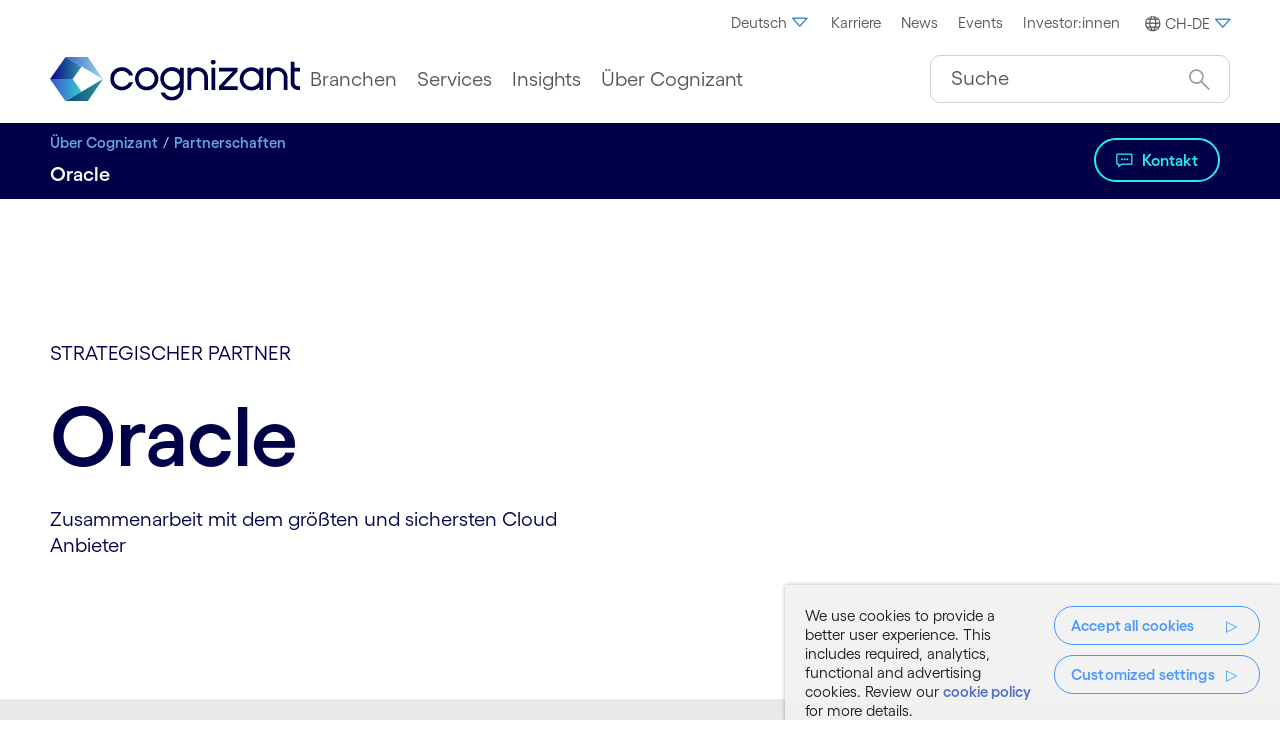

--- FILE ---
content_type: text/html;charset=utf-8
request_url: https://www.cognizant.com/ch/de/about-cognizant/partners/oracle
body_size: 73856
content:

<!DOCTYPE HTML>
<html lang="de-CH">
    <head>
		  
    <meta charset="UTF-8"/>
  
   <title>Oracle Partner | Cognizant Schweiz</title>
  
 
    <meta name="description" content="Mit Cognizant erhalten Sie Zugriff auf die umfassenden Services und Branchenkenntnisse von Oracle, die Sie benötigen, um Änderungen erfolgreich voranzutreiben. Mehr erfahren."/>
    <meta name="template" content="content-template"/>
    <meta name="viewport" content="width=device-width, initial-scale=1"/>
    

    <meta property="fb:pages" content="134577187146"/>
    <meta property="fb:app_id" content="1751107345132501"/>
    <meta prefix="og: http://ogp.me/ns#" property="og:url" content="https://www.cognizant.com/ch/de/about-cognizant/partners/oracle"/>
    <meta prefix="og: http://ogp.me/ns#" property="og:type" content="article"/>
    <meta prefix="og: http://ogp.me/ns#" property="og:title" content="Oracle"/>
    <meta prefix="og: http://ogp.me/ns#" property="og:description" content="Mit Cognizant erhalten Sie Zugriff auf die umfassenden Services und Branchenkenntnisse von Oracle, die Sie benötigen, um Änderungen erfolgreich voranzutreiben. Mehr erfahren."/>
    <meta prefix="og: http://ogp.me/ns#" property="og:image" content="https://cognizant.scene7.com/is/content/cognizant/strategic-partner-logo-oracle-1?fmt=png-alpha"/>
    <meta prefix="og: http://ogp.me/ns#" property="og:site_name" content="www.cognizant.com"/>

    <meta name="twitter:card" content="summary_large_image"/>
    <meta name="twitter:site" content="@Cognizant"/>
    <meta name="twitter:creator" content="@Cognizant"/>
    <meta name="twitter:title" content="Oracle"/>
    <meta name="twitter:description" content="Mit Cognizant erhalten Sie Zugriff auf die umfassenden Services und Branchenkenntnisse von Oracle, die Sie benötigen, um Änderungen erfolgreich voranzutreiben. Mehr erfahren."/>
    <meta name="twitter:image" content="https://cognizant.scene7.com/is/content/cognizant/strategic-partner-logo-oracle-1?fmt=png-alpha"/>
    <meta name="google-site-verification" content="HCzocpGBJtpJTOBRjd5lwNGB6OGi4NZ-st9nMP8Pwgg"/>
    <meta name="google-site-verification" content="yDTWELuNxnZ5rgJ_0WTGYI05qJ2_uBvccYIvkuVbgKE"/>
    
    
    
    

	<style id="no-bg-img">.cmp-container,.cmp-container-full {background-image: none !important}</style>

    
    
<script defer="defer" type="text/javascript" src="/.rum/@adobe/helix-rum-js@%5E2/dist/rum-standalone.js"></script>
<link rel="canonical" href="https://www.cognizant.com/ch/de/about-cognizant/partners/oracle"/>
<link rel="alternate" hreflang="de-DE" href="https://www.cognizant.com/de/de/about-cognizant/partners/oracle"/>
<link rel="alternate" hreflang="es-ES" href="https://www.cognizant.com/es/es/about-cognizant/partners/oracle"/>
<link rel="alternate" hreflang="fr-FR" href="https://www.cognizant.com/fr/fr/about-cognizant/partners/oracle"/>
<link rel="alternate" hreflang="en-US" href="https://www.cognizant.com/us/en/about-cognizant/partners/oracle"/>
<link rel="alternate" hreflang="fr-CH" href="https://www.cognizant.com/ch/fr/about-cognizant/partners/oracle"/>
<link rel="alternate" hreflang="de-CH" href="https://www.cognizant.com/ch/de/about-cognizant/partners/oracle"/>
<link rel="alternate" hreflang="fr-BE" href="https://www.cognizant.com/be/fr/about-cognizant/partners/oracle"/>
<link rel="alternate" hreflang="en-CA" href="https://www.cognizant.com/ca/en/about-cognizant/partners/oracle"/>
<link rel="alternate" hreflang="fr-CA" href="https://www.cognizant.com/ca/fr/about-cognizant/partners/oracle"/>

    

    
    
<link rel="stylesheet" href="/etc.clientlibs/cognizant-dot-com/clientlibs/clientlib-base.lc-b9a7bfd3c2b4fb0e603ff648f350c0d8-lc.min.css" type="text/css">







	
	
	
		
			
    
<link rel="stylesheet" href="/etc.clientlibs/cognizant-dot-com/clientlibs/clientlib-font-global.lc-dee8f102ca533dca5d02484fb752267d-lc.min.css" type="text/css">



		
	

    
    
    

    

    



    


        <script type="text/javascript" src="//assets.adobedtm.com/9aafaf1151ac/682bb4885835/launch-be686e885d32.min.js" async></script>


    
    <script defer src="/etc.clientlibs/cognizant-dot-com/clientlibs/clientlib-dependencies.lc-f9027cfce09fb82c5e23bb8a1d6ca85c-lc.min.js"></script>


	
    
    <link rel="stylesheet" href="/etc.clientlibs/cognizant-dot-com/clientlibs/clientlib-dependencies.lc-25cf5d5c0924c933912d0278383c1f79-lc.min.css" type="text/css">
<link rel="stylesheet" href="/etc.clientlibs/cognizant-dot-com/clientlibs/clientlib-site.lc-85196e256c5a030a1dd7e9769615d526-lc.min.css" type="text/css">


    
    
    <script async src="/etc.clientlibs/core/wcm/components/commons/datalayer/v1/clientlibs/core.wcm.components.commons.datalayer.v1.lc-70264651675213ed7f7cc5a02a00f621-lc.min.js"></script>



    

	
	
	

	
		

		

		<link rel="icon" type="image/png" sizes="16x16" href="/content/dam/cognizant-dot-com/favicon/default-favicon/16x16.png"/>
		<link rel="icon" type="image/png" sizes="32x32" href="/content/dam/cognizant-dot-com/favicon/default-favicon/32x32.png"/>
		<link rel="apple-touch-icon" sizes="120x120" href="/content/dam/cognizant-dot-com/favicon/default-favicon/120x120.png"/>
		<link rel="apple-touch-icon" sizes="152x152" href="/content/dam/cognizant-dot-com/favicon/default-favicon/152x152.png"/>
		<link rel="apple-touch-icon" sizes="180x180" href="/content/dam/cognizant-dot-com/favicon/default-favicon/180x180.png"/>

		

	
	

    
</head>
    <body class="page basicpage" id="page-b86d477127" data-cmp-link-accessibility-enabled data-cmp-link-accessibility-text="wird in einer neuen Registerkarte geöffnet" data-cmp-data-layer-enabled data-cmp-data-layer-name="adobeDataLayer">
        <script>
          var dataLayerName = 'adobeDataLayer' || 'adobeDataLayer';
          window[dataLayerName] = window[dataLayerName] || [];
          window[dataLayerName].push({
              page: JSON.parse("{\x22page\u002Db86d477127\x22:{\x22pageIdentifier\x22:\x22oracle\x22,\x22pageID\x22:\x22CTS:CH:DE:ORACLE\x22,\x22pageTitle\x22:\x22Oracle Partner | Cognizant\x22,\x22url\x22:\x22https:\/\/www.cognizant.com\/content\/cognizant\u002Ddot\u002Dcom\/ch\/de\/about\u002Dcognizant\/partners\/strategic\u002Dpartners\/oracle.html\x22,\x22hostName\x22:\x22https:\/\/www.cognizant.com\x22,\x22industry\x22:\x22ORACLE\x22,\x22pageCreatedDate\x22:\x222023\u002D03\u002D27\x22,\x22pagePublishDate\x22:\x222024\u002D04\u002D08\x22,\x22industry_type\x22:\x22strategic\u002Dpartners\x22,\x22UUID\x22:\x2242f248a0\u002Daafd\u002D4efb\u002D9bd1\u002D9d2a36d0293a\x22,\x22language\x22:\x22DE\x22,\x22countryPage\x22:\x22CH\x22,\x22Activity\u002DType\x22:\x22Not Applicable\x22,\x22Practice\u002DArea\x22:\x22Not Applicable\x22,\x22Practice\x22:\x22Not Applicable\x22,\x22Vertical\x22:\x22Not Applicable\x22,\x22dc:description\x22:\x22Mit Cognizant erhalten Sie Zugriff auf die umfassenden Services und Branchenkenntnisse von Oracle, die Sie benötigen, um Änderungen erfolgreich voranzutreiben. Mehr erfahren.\x22,\x22dc:title\x22:\x22Oracle\x22,\x22repo:modifyDate\x22:\x222024\u002D04\u002D08T05:55:53Z\x22,\x22@type\x22:\x22core\/wcm\/components\/page\/v3\/page\x22}}"),
              event:'cmp:show',
              eventInfo: {
                  path: 'page.page\u002Db86d477127'
              }
          });
        </script>
        
        
            

<div class="cmp-page__skiptomaincontent">
    <a class="cmp-page__skiptomaincontent-link" href="#skipToMainContent">Zum Hauptinhalt wechseln</a>
    <a class="cmp-page__skiptomaincontent-link" href="#skipToFooter">Skip to footer</a>
</div>
<div></div>
<input type="hidden" name="csepk" value="MIIBIjANBgkqhkiG9w0BAQEFAAOCAQ8AMIIBCgKCAQEA0dtiDD24NmNG9PeYHMJ/lkp7p+t+X6CehhmUn77RKmeQUCN3FERnXaQZjDB5Dj/[base64]/OdqoAV606N3ctRaLW5jtpJGJdIf04whMrWiQATfReZlMgyFl3Q18hmCdUxQIDAQAB" data-securityenabled="true"/>

    <link rel="stylesheet" href="/etc.clientlibs/core/wcm/components/page/v2/page/clientlibs/site/skiptomaincontent.lc-696ce9a06faa733b225ffb8c05f16db9-lc.min.css" type="text/css">


     

	
		

            
<div class="root container responsivegrid">

    
    <div id="container-e8b36a8f3e" class="cmp-container">
        


<div class="aem-Grid aem-Grid--12 aem-Grid--default--12 ">
    
    <div class="experiencefragment aem-GridColumn aem-GridColumn--default--12"><!-- SDI include (path: /conf/cognizant-dot-com/settings/wcm/templates/content-template/structure/_jcr_content/root/experiencefragment-header.sharedcontent.html/cognizant-dot-com/components/core/experiencefragment/v1/experiencefragment.html, resourceType: cognizant-dot-com/components/core/experiencefragment/v1/experiencefragment) -->

<div id="experiencefragment-316cac1690" class="cmp-experiencefragment cmp-experiencefragment--header">


    
    
    
    <div id="container-a8c923c21e" class="cmp-container">
        
        <div class="header"><header class="cog-header cognizant-navigation" data-component="cog-header" data-google-cx="32b22ac48fa8249ad" data-results-url="/content/cognizant-dot-com/ch/de/search-results.html" data-autocomplete-threshold="1000" data-autocomplete-suggestion-url="/content/experience-fragments/cognizant-dot-com/ch/de/site/header/master/jcr:content/root/header.vertexaiautocomplete.json" data-char-limit="250" data-hide-google-autocomplete="false" data-hide-search="false">
		
    

    
        <div class="cog-header__ribbon d-none d-lg-block bg-white">
            <div class="cog-container row align-items-center">
                <div class="col-4">
                    
                </div>
                <div class="col-8">
                    <ul role="menu" class="m-0 d-flex justify-content-end cog-header__ribbon-menu align-items-center">

                        
                            <li class="dropdown multilanguage-dropdown d-flex align-items-center" role="menuitem">
                                <button class="btn btn-secondary dropdown-toggle small px-half py-qtr language-dropdown" type="button" id="multilanguage-dropdown" data-bs-toggle="dropdown" aria-expanded="false" aria-label="Deutsch">Deutsch<span class="arrow-down cmp-icon-pseudo"></span>
                                </button>
                                <ul class="dropdown-menu" aria-labelledby="multilanguage-dropdown">
                                    <li class="mb-0 small">
                                        <a class="dropdown-item language-selector-item" aria-label="Francias" href="/ch/fr">Francias</a>
                                    </li>
                                
                                    <li class="mb-0 small">
                                        <a class="dropdown-item language-selector-item" aria-label="English" href="/ch/en">English</a>
                                    </li>
                                </ul>
                            </li>
                        
                        
                            <li class="m-0 d-flex align-items-center" role="menuitem">
                                <a class="small px-half py-qtr" target="_blank" rel="noopener noreferrer" aria-label="Karriere" href="/ch/de/careers" data-cmp-data-layer="{&#34;topHeaderNavTag-44a5f76380&#34;:{&#34;xdm:trackingType&#34;:&#34;topHeaderNavTag&#34;,&#34;xdm:location&#34;:&#34;Header&#34;,&#34;dc:title&#34;:&#34;Karriere&#34;,&#34;xdm:linkURL&#34;:&#34;/content/cognizant-dot-com/ch/de/careers&#34;}}" data-cmp-clickable>Karriere</a>
                            </li>
                        
                            <li class="m-0 d-flex align-items-center" role="menuitem">
                                <a class="small px-half py-qtr" target="_blank" rel="noopener noreferrer" aria-label="News" href="https://news.cognizant.com/" data-cmp-data-layer="{&#34;topHeaderNavTag-88a7bc07fe&#34;:{&#34;xdm:trackingType&#34;:&#34;topHeaderNavTag&#34;,&#34;xdm:location&#34;:&#34;Header&#34;,&#34;dc:title&#34;:&#34;News&#34;,&#34;xdm:linkURL&#34;:&#34;https://news.cognizant.com/&#34;}}" data-cmp-clickable>News</a>
                            </li>
                        
                            <li class="m-0 d-flex align-items-center" role="menuitem">
                                <a class="small px-half py-qtr" target="_self" rel="noopener noreferrer" aria-label="Events" href="/ch/de/events" data-cmp-data-layer="{&#34;topHeaderNavTag-166314c3cf&#34;:{&#34;xdm:trackingType&#34;:&#34;topHeaderNavTag&#34;,&#34;xdm:location&#34;:&#34;Header&#34;,&#34;dc:title&#34;:&#34;Events&#34;,&#34;xdm:linkURL&#34;:&#34;/content/cognizant-dot-com/ch/de/events&#34;}}" data-cmp-clickable>Events</a>
                            </li>
                        
                            <li class="m-0 d-flex align-items-center" role="menuitem">
                                <a class="small px-half py-qtr" target="_blank" rel="noopener noreferrer" aria-label=" Investor:innen" href="https://investors.cognizant.com/home/default.aspx" data-cmp-data-layer="{&#34;topHeaderNavTag-998ef93b88&#34;:{&#34;xdm:trackingType&#34;:&#34;topHeaderNavTag&#34;,&#34;xdm:location&#34;:&#34;Header&#34;,&#34;dc:title&#34;:&#34; Investor:innen&#34;,&#34;xdm:linkURL&#34;:&#34;https://investors.cognizant.com/home/default.aspx&#34;}}" data-cmp-clickable> Investor:innen</a>
                            </li>
                        
                        <li class="m-0 ms-half d-flex align-items-center" role="menuitem">
                            
<div id="experiencefragment-ffa634d09b" class="cmp-experiencefragment cmp-experiencefragment--worldwide">


    
    <div id="container-9ab5fa40a8" class="cmp-container">
        


<div class="aem-Grid aem-Grid--12 aem-Grid--default--12 ">
    
    <div class="worldwide aem-GridColumn aem-GridColumn--default--12">
    
        <div>
    <div class="cog-container">
        
        <nav class="d-flex justify-content-end" data-component="cog-worldwide-language">
            <ul class="no-bullet nav primary-menu">
                <li>
                     

                            
                        	<a class="small py-qtr language-dropdown" href="#" role="button" data-bs-toggle="dropdown" data-bs-auto-close="outside" aria-expanded="false" aria-label="CH-DE" data-cmp-data-layer="{&quot;worldwide-1429886f61&quot;:{&quot;xdm:trackingType&quot;:&quot;Worldwide&quot;,&quot;xdm:location&quot;:&quot;Header&quot;,&quot;dc:title&quot;:&quot;CH-DE&quot;}}" data-cmp-clickable><span class="cmp-icon globe me-qtr"></span><span>CH-DE</span><span class="arrow-down cmp-icon-pseudo text-accent2-dark"></span></a>
                        
                        
                    <div class="px-1 dropdown-menu dropdown-menu-end language-menu">
                        <!-- dropdwon toggle content -->
                        <div class="row row-cols-md-3 row-cols-1">
                            <div class="col">
                                
                                    <p class="small mt-1 fw-bold">Amerika</p>
                                    <ul class="list-unstyled small m-0 ps-0" role="menu">
                                        
                                            
                                                <li role="menuitem">
                                            
                                            
                                            <a href="https://www.cognizant.com/us/en" aria-label="Argentinien" role="menuitem" rel="noopener noreferrer" data-cmp-data-layer="{&#34;worldwide-country-item-7509ec90d7&#34;:{&#34;xdm:trackingType&#34;:&#34;worldwideTag&#34;,&#34;xdm:location&#34;:&#34;Body&#34;,&#34;dc:title&#34;:&#34;Argentinien&#34;,&#34;xdm:linkURL&#34;:&#34;https://www.cognizant.com/us/en&#34;}}" data-cmp-clickable>
                                                <svg class="flag-icon"><use xlink:href="#argentina"></use></svg>Argentinien</a>
                                            
                                            
                                            
                                                <li role="menuitem">
                                            
                                            
                                            <a href="https://www.cognizant.com/us/en" aria-label="Brasilien" role="menuitem" rel="noopener noreferrer" data-cmp-data-layer="{&#34;worldwide-country-item-800336e90c&#34;:{&#34;xdm:trackingType&#34;:&#34;worldwideTag&#34;,&#34;xdm:location&#34;:&#34;Body&#34;,&#34;dc:title&#34;:&#34;Brasilien&#34;,&#34;xdm:linkURL&#34;:&#34;https://www.cognizant.com/us/en&#34;}}" data-cmp-clickable>
                                                <svg class="flag-icon"><use xlink:href="#brazil"></use></svg>Brasilien</a>
                                            
                                            
                                            
                                                <li role="menuitem">
                                            
                                            
                                            <a href="https://www.cognizant.com/us/en" aria-label="Costa Rica" role="menuitem" rel="noopener noreferrer" data-cmp-data-layer="{&#34;worldwide-country-item-ae98ee5e5e&#34;:{&#34;xdm:trackingType&#34;:&#34;worldwideTag&#34;,&#34;xdm:location&#34;:&#34;Body&#34;,&#34;dc:title&#34;:&#34;Costa Rica&#34;,&#34;xdm:linkURL&#34;:&#34;https://www.cognizant.com/us/en&#34;}}" data-cmp-clickable>
                                                <svg class="flag-icon"><use xlink:href="#costa-rica"></use></svg>Costa Rica</a>
                                            
                                            
                                            
                                                <li role="menuitem">
                                            
                                            
                                            <a href="https://www.cognizant.com/us/en" aria-label="El Salvador" role="menuitem" rel="noopener noreferrer" data-cmp-data-layer="{&#34;worldwide-country-item-1cd9bc7401&#34;:{&#34;xdm:trackingType&#34;:&#34;worldwideTag&#34;,&#34;xdm:location&#34;:&#34;Body&#34;,&#34;dc:title&#34;:&#34;El Salvador&#34;,&#34;xdm:linkURL&#34;:&#34;https://www.cognizant.com/us/en&#34;}}" data-cmp-clickable>
                                                <svg class="flag-icon"><use xlink:href="#el-salvador"></use></svg>El Salvador</a>
                                            
                                            
                                            
                                                <li role="menuitem">
                                            
                                            
                                            <a href="https://www.cognizant.com/ca/en" aria-label="Kanada" role="menuitem" rel="noopener noreferrer" data-cmp-data-layer="{&#34;worldwide-country-item-e5c9572eca&#34;:{&#34;xdm:trackingType&#34;:&#34;worldwideTag&#34;,&#34;xdm:location&#34;:&#34;Body&#34;,&#34;dc:title&#34;:&#34;Kanada&#34;,&#34;xdm:linkURL&#34;:&#34;https://www.cognizant.com/ca/en&#34;}}" data-cmp-clickable>
                                                <svg class="flag-icon"><use xlink:href="#canada"></use></svg>Kanada</a>
                                            <span>(</span>
                                                
                                                    <a href="https://www.cognizant.com/ca/en" aria-label="En" role="menuitem" rel="noopener noreferrer" data-cmp-data-layer="{&#34;worldwideTag-e46313ec6e&#34;:{&#34;xdm:trackingType&#34;:&#34;worldwideTag&#34;,&#34;xdm:location&#34;:&#34;Header&#34;,&#34;dc:title&#34;:&#34;En&#34;,&#34;xdm:linkURL&#34;:&#34;https://www.cognizant.com/ca/en&#34;}}" data-cmp-clickable>En</a>
                                                     <span class="v-middle"> | </span>
                                                
                                                    <a href="https://www.cognizant.com/ca/fr" aria-label="Fr" role="menuitem" rel="noopener noreferrer" data-cmp-data-layer="{&#34;worldwideTag-fede6b3824&#34;:{&#34;xdm:trackingType&#34;:&#34;worldwideTag&#34;,&#34;xdm:location&#34;:&#34;Header&#34;,&#34;dc:title&#34;:&#34;Fr&#34;,&#34;xdm:linkURL&#34;:&#34;https://www.cognizant.com/ca/fr&#34;}}" data-cmp-clickable>Fr</a>
                                                    
                                                
                                                <span>)</span>
                                            
                                            
                                                <li role="menuitem">
                                            
                                            
                                            <a href="https://www.cognizant.com/mx/en" aria-label="Mexiko" role="menuitem" rel="noopener noreferrer" data-cmp-data-layer="{&#34;worldwide-country-item-031bf82657&#34;:{&#34;xdm:trackingType&#34;:&#34;worldwideTag&#34;,&#34;xdm:location&#34;:&#34;Body&#34;,&#34;dc:title&#34;:&#34;Mexiko&#34;,&#34;xdm:linkURL&#34;:&#34;https://www.cognizant.com/mx/en&#34;}}" data-cmp-clickable>
                                                <svg class="flag-icon"><use xlink:href="#mexico"></use></svg>Mexiko</a>
                                            
                                            
                                            
                                                <li role="menuitem">
                                            
                                            
                                            <a href="https://www.cognizant.com/us/en" aria-label="Vereinigte Staaten" role="menuitem" rel="noopener noreferrer" data-cmp-data-layer="{&#34;worldwide-country-item-dc1ccfd9d2&#34;:{&#34;xdm:trackingType&#34;:&#34;worldwideTag&#34;,&#34;xdm:location&#34;:&#34;Body&#34;,&#34;dc:title&#34;:&#34;Vereinigte Staaten&#34;,&#34;xdm:linkURL&#34;:&#34;https://www.cognizant.com/us/en&#34;}}" data-cmp-clickable>
                                                <svg class="flag-icon"><use xlink:href="#usa"></use></svg>Vereinigte Staaten</a>
                                            
                                            </li>
                                        
                                    </ul>
                                
                                
                                    <p class="small mt-1 fw-bold">Naher Osten</p>
                                    <ul class="list-unstyled small m-0 ps-0" role="menu">
                                        
                                            
                                            
                                                <li class="visit-our-regional-website" role="none">
                                            
                                            <a href="https://www.cognizant.com/ae/en" aria-label="Besuchen Sie unsere regionale Website" role="menuitem" rel="noopener noreferrer" data-cmp-data-layer="{&#34;worldwide-country-item-7c7440ec29&#34;:{&#34;xdm:trackingType&#34;:&#34;worldwideTag&#34;,&#34;xdm:location&#34;:&#34;Body&#34;,&#34;dc:title&#34;:&#34;Besuchen Sie unsere regionale Website&#34;,&#34;xdm:linkURL&#34;:&#34;https://www.cognizant.com/ae/en&#34;}}" data-cmp-clickable><svg class="flag-icon border-0"><use xlink:href="#globe"></use></svg>Besuchen Sie unsere regionale Website</a>
                                            
                                            </li>
                                        
                                    </ul>
                                
                            </div>
                            <div class="col">
                                
                                    <p class="small mt-1 fw-bold">Europa</p>
                                    <ul class="list-unstyled small m-0 ps-0" role="menu">
                                        
                                            
                                                <li role="menuitem">
                                            
                                            
                                            <a href="https://www.cognizant.com/be/nl" aria-label="Belgien" role="menuitem" rel="noopener noreferrer" data-cmp-data-layer="{&#34;worldwide-country-item-bc896f4f79&#34;:{&#34;xdm:trackingType&#34;:&#34;worldwideTag&#34;,&#34;xdm:location&#34;:&#34;Body&#34;,&#34;dc:title&#34;:&#34;Belgien&#34;,&#34;xdm:linkURL&#34;:&#34;https://www.cognizant.com/be/nl&#34;}}" data-cmp-clickable><svg class="flag-icon"><use xlink:href="#belgium"></use></svg>Belgien</a>
                                            <span>(</span>
                                                
                                                    <a href="https://www.cognizant.com/be/fr" aria-label="Fr" role="menuitem" rel="noopener noreferrer" data-cmp-data-layer="{&#34;worldwide-country-item-bc896f4f79&#34;:{&#34;xdm:trackingType&#34;:&#34;worldwideTag&#34;,&#34;xdm:location&#34;:&#34;Body&#34;,&#34;dc:title&#34;:&#34;Belgien&#34;,&#34;xdm:linkURL&#34;:&#34;https://www.cognizant.com/be/nl&#34;}}" data-cmp-clickable>Fr</a>
                                                     <span class="v-middle"> | </span>
                                                
                                                    <a href="https://www.cognizant.com/be/nl" aria-label="Nl" role="menuitem" rel="noopener noreferrer" data-cmp-data-layer="{&#34;worldwide-country-item-bc896f4f79&#34;:{&#34;xdm:trackingType&#34;:&#34;worldwideTag&#34;,&#34;xdm:location&#34;:&#34;Body&#34;,&#34;dc:title&#34;:&#34;Belgien&#34;,&#34;xdm:linkURL&#34;:&#34;https://www.cognizant.com/be/nl&#34;}}" data-cmp-clickable>Nl</a>
                                                     <span class="v-middle"> | </span>
                                                
                                                    <a href="https://www.cognizant.com/be/en" aria-label="En" role="menuitem" rel="noopener noreferrer" data-cmp-data-layer="{&#34;worldwide-country-item-bc896f4f79&#34;:{&#34;xdm:trackingType&#34;:&#34;worldwideTag&#34;,&#34;xdm:location&#34;:&#34;Body&#34;,&#34;dc:title&#34;:&#34;Belgien&#34;,&#34;xdm:linkURL&#34;:&#34;https://www.cognizant.com/be/nl&#34;}}" data-cmp-clickable>En</a>
                                                    
                                                
                                                <span>)</span>
                                            </li>
                                        
                                            
                                                <li role="menuitem">
                                            
                                            
                                            <a href="https://www.cognizant.com/de/de" aria-label="Deutschland" role="menuitem" rel="noopener noreferrer" data-cmp-data-layer="{&#34;worldwide-country-item-b791e35840&#34;:{&#34;xdm:trackingType&#34;:&#34;worldwideTag&#34;,&#34;xdm:location&#34;:&#34;Body&#34;,&#34;dc:title&#34;:&#34;Deutschland&#34;,&#34;xdm:linkURL&#34;:&#34;https://www.cognizant.com/de/de&#34;}}" data-cmp-clickable><svg class="flag-icon"><use xlink:href="#germany"></use></svg>Deutschland</a>
                                            
                                            </li>
                                        
                                            
                                                <li role="menuitem">
                                            
                                            
                                            <a href="https://www.cognizant.com/dk/en" aria-label="Dänemark" role="menuitem" rel="noopener noreferrer" data-cmp-data-layer="{&#34;worldwide-country-item-4067a894bd&#34;:{&#34;xdm:trackingType&#34;:&#34;worldwideTag&#34;,&#34;xdm:location&#34;:&#34;Body&#34;,&#34;dc:title&#34;:&#34;Dänemark&#34;,&#34;xdm:linkURL&#34;:&#34;https://www.cognizant.com/dk/en&#34;}}" data-cmp-clickable><svg class="flag-icon"><use xlink:href="#denmark"></use></svg>Dänemark</a>
                                            
                                            </li>
                                        
                                            
                                                <li role="menuitem">
                                            
                                            
                                            <a href="https://www.cognizant.com/us/en" aria-label="Finnland" role="menuitem" rel="noopener noreferrer" data-cmp-data-layer="{&#34;worldwide-country-item-0b1c787cf7&#34;:{&#34;xdm:trackingType&#34;:&#34;worldwideTag&#34;,&#34;xdm:location&#34;:&#34;Body&#34;,&#34;dc:title&#34;:&#34;Finnland&#34;,&#34;xdm:linkURL&#34;:&#34;https://www.cognizant.com/us/en&#34;}}" data-cmp-clickable><svg class="flag-icon"><use xlink:href="#finland"></use></svg>Finnland</a>
                                            
                                            </li>
                                        
                                            
                                                <li role="menuitem">
                                            
                                            
                                            <a href="https://www.cognizant.com/fr/fr" aria-label="Frankreich" role="menuitem" rel="noopener noreferrer" data-cmp-data-layer="{&#34;worldwide-country-item-7d42eceb89&#34;:{&#34;xdm:trackingType&#34;:&#34;worldwideTag&#34;,&#34;xdm:location&#34;:&#34;Body&#34;,&#34;dc:title&#34;:&#34;Frankreich&#34;,&#34;xdm:linkURL&#34;:&#34;https://www.cognizant.com/fr/fr&#34;}}" data-cmp-clickable><svg class="flag-icon"><use xlink:href="#france"></use></svg>Frankreich</a>
                                            
                                            </li>
                                        
                                            
                                            
                                                <li class="visit-our-regional-website" role="none">
                                            
                                            <a href="https://www.cognizant.com/uk/en" aria-label="Großbritannien &amp; Irland" role="menuitem" rel="noopener noreferrer" data-cmp-data-layer="{&#34;worldwide-country-item-56a9cd233b&#34;:{&#34;xdm:trackingType&#34;:&#34;worldwideTag&#34;,&#34;xdm:location&#34;:&#34;Body&#34;,&#34;dc:title&#34;:&#34;Großbritannien &amp; Irland&#34;,&#34;xdm:linkURL&#34;:&#34;https://www.cognizant.com/uk/en&#34;}}" data-cmp-clickable><svg class="flag-icon border-0"><use xlink:href="#globe"></use></svg>Großbritannien &amp; Irland</a>
                                            
                                            </li>
                                        
                                            
                                                <li role="menuitem">
                                            
                                            
                                            <a href="https://www.cognizant.com/it/it" aria-label="Italien" role="menuitem" rel="noopener noreferrer" data-cmp-data-layer="{&#34;worldwide-country-item-aef9fcacd3&#34;:{&#34;xdm:trackingType&#34;:&#34;worldwideTag&#34;,&#34;xdm:location&#34;:&#34;Body&#34;,&#34;dc:title&#34;:&#34;Italien&#34;,&#34;xdm:linkURL&#34;:&#34;https://www.cognizant.com/it/it&#34;}}" data-cmp-clickable><svg class="flag-icon"><use xlink:href="#italy"></use></svg>Italien</a>
                                            
                                            </li>
                                        
                                            
                                                <li role="menuitem">
                                            
                                            
                                            <a href="https://www.cognizant.com/lv/en" aria-label="Lettland" role="menuitem" rel="noopener noreferrer" data-cmp-data-layer="{&#34;worldwide-country-item-2e3eb8ce62&#34;:{&#34;xdm:trackingType&#34;:&#34;worldwideTag&#34;,&#34;xdm:location&#34;:&#34;Body&#34;,&#34;dc:title&#34;:&#34;Lettland&#34;,&#34;xdm:linkURL&#34;:&#34;https://www.cognizant.com/lv/en&#34;}}" data-cmp-clickable><svg class="flag-icon"><use xlink:href="#latvia"></use></svg>Lettland</a>
                                            
                                            </li>
                                        
                                            
                                                <li role="menuitem">
                                            
                                            
                                            <a href="https://www.cognizant.com/lt/en" aria-label="Litauen" role="menuitem" rel="noopener noreferrer" data-cmp-data-layer="{&#34;worldwide-country-item-27f8d43975&#34;:{&#34;xdm:trackingType&#34;:&#34;worldwideTag&#34;,&#34;xdm:location&#34;:&#34;Body&#34;,&#34;dc:title&#34;:&#34;Litauen&#34;,&#34;xdm:linkURL&#34;:&#34;https://www.cognizant.com/lt/en&#34;}}" data-cmp-clickable><svg class="flag-icon"><use xlink:href="#lithuania"></use></svg>Litauen</a>
                                            
                                            </li>
                                        
                                            
                                                <li role="menuitem">
                                            
                                            
                                            <a href="https://www.cognizant.com/nl/nl" aria-label="Niederlande" role="menuitem" rel="noopener noreferrer" data-cmp-data-layer="{&#34;worldwide-country-item-2c436f000b&#34;:{&#34;xdm:trackingType&#34;:&#34;worldwideTag&#34;,&#34;xdm:location&#34;:&#34;Body&#34;,&#34;dc:title&#34;:&#34;Niederlande&#34;,&#34;xdm:linkURL&#34;:&#34;https://www.cognizant.com/nl/nl&#34;}}" data-cmp-clickable><svg class="flag-icon"><use xlink:href="#the-netherlands"></use></svg>Niederlande</a>
                                            
                                            </li>
                                        
                                            
                                                <li role="menuitem">
                                            
                                            
                                            <a href="https://www.cognizant.com/no/en" aria-label="Norwegen" role="menuitem" rel="noopener noreferrer" data-cmp-data-layer="{&#34;worldwide-country-item-cd6dfebcef&#34;:{&#34;xdm:trackingType&#34;:&#34;worldwideTag&#34;,&#34;xdm:location&#34;:&#34;Body&#34;,&#34;dc:title&#34;:&#34;Norwegen&#34;,&#34;xdm:linkURL&#34;:&#34;https://www.cognizant.com/no/en&#34;}}" data-cmp-clickable><svg class="flag-icon"><use xlink:href="#norway"></use></svg>Norwegen</a>
                                            
                                            </li>
                                        
                                            
                                                <li role="menuitem">
                                            
                                            
                                            <a href="https://www.cognizant.com/pl/en" aria-label="Polen" role="menuitem" rel="noopener noreferrer" data-cmp-data-layer="{&#34;worldwide-country-item-b90d3a29ca&#34;:{&#34;xdm:trackingType&#34;:&#34;worldwideTag&#34;,&#34;xdm:location&#34;:&#34;Body&#34;,&#34;dc:title&#34;:&#34;Polen&#34;,&#34;xdm:linkURL&#34;:&#34;https://www.cognizant.com/pl/en&#34;}}" data-cmp-clickable><svg class="flag-icon"><use xlink:href="#poland"></use></svg>Polen</a>
                                            
                                            </li>
                                        
                                            
                                                <li role="menuitem">
                                            
                                            
                                            <a href="https://www.cognizant.com/pt/pt" aria-label="Portugal" role="menuitem" rel="noopener noreferrer" data-cmp-data-layer="{&#34;worldwide-country-item-e261bb3b1a&#34;:{&#34;xdm:trackingType&#34;:&#34;worldwideTag&#34;,&#34;xdm:location&#34;:&#34;Body&#34;,&#34;dc:title&#34;:&#34;Portugal&#34;,&#34;xdm:linkURL&#34;:&#34;https://www.cognizant.com/pt/pt&#34;}}" data-cmp-clickable><svg class="flag-icon"><use xlink:href="#portugal"></use></svg>Portugal</a>
                                            
                                            </li>
                                        
                                            
                                                <li role="menuitem">
                                            
                                            
                                            <a href="https://www.cognizant.com/ro/en" aria-label="Rumänien" role="menuitem" rel="noopener noreferrer" data-cmp-data-layer="{&#34;worldwide-country-item-fe027a9334&#34;:{&#34;xdm:trackingType&#34;:&#34;worldwideTag&#34;,&#34;xdm:location&#34;:&#34;Body&#34;,&#34;dc:title&#34;:&#34;Rumänien&#34;,&#34;xdm:linkURL&#34;:&#34;https://www.cognizant.com/ro/en&#34;}}" data-cmp-clickable><svg class="flag-icon"><use xlink:href="#romania"></use></svg>Rumänien</a>
                                            
                                            </li>
                                        
                                            
                                                <li role="menuitem">
                                            
                                            
                                            <a href="https://www.cognizant.com/se/en" aria-label="Schweden" role="menuitem" rel="noopener noreferrer" data-cmp-data-layer="{&#34;worldwide-country-item-3106eaac68&#34;:{&#34;xdm:trackingType&#34;:&#34;worldwideTag&#34;,&#34;xdm:location&#34;:&#34;Body&#34;,&#34;dc:title&#34;:&#34;Schweden&#34;,&#34;xdm:linkURL&#34;:&#34;https://www.cognizant.com/se/en&#34;}}" data-cmp-clickable><svg class="flag-icon"><use xlink:href="#sweden"></use></svg>Schweden</a>
                                            
                                            </li>
                                        
                                            
                                                <li role="menuitem">
                                            
                                            
                                            <a href="https://www.cognizant.com/ch/de" aria-label="Schweiz " role="menuitem" rel="noopener noreferrer" data-cmp-data-layer="{&#34;worldwide-country-item-f8dcc12056&#34;:{&#34;xdm:trackingType&#34;:&#34;worldwideTag&#34;,&#34;xdm:location&#34;:&#34;Body&#34;,&#34;dc:title&#34;:&#34;Schweiz &#34;,&#34;xdm:linkURL&#34;:&#34;https://www.cognizant.com/ch/de&#34;}}" data-cmp-clickable><svg class="flag-icon"><use xlink:href="#switzerland"></use></svg>Schweiz </a>
                                            <span>(</span>
                                                
                                                    <a href="https://www.cognizant.com/ch/fr" aria-label="Fr" role="menuitem" rel="noopener noreferrer" data-cmp-data-layer="{&#34;worldwide-country-item-f8dcc12056&#34;:{&#34;xdm:trackingType&#34;:&#34;worldwideTag&#34;,&#34;xdm:location&#34;:&#34;Body&#34;,&#34;dc:title&#34;:&#34;Schweiz &#34;,&#34;xdm:linkURL&#34;:&#34;https://www.cognizant.com/ch/de&#34;}}" data-cmp-clickable>Fr</a>
                                                     <span class="v-middle"> | </span>
                                                
                                                    <a href="https://www.cognizant.com/ch/en" aria-label="En" role="menuitem" rel="noopener noreferrer" data-cmp-data-layer="{&#34;worldwide-country-item-f8dcc12056&#34;:{&#34;xdm:trackingType&#34;:&#34;worldwideTag&#34;,&#34;xdm:location&#34;:&#34;Body&#34;,&#34;dc:title&#34;:&#34;Schweiz &#34;,&#34;xdm:linkURL&#34;:&#34;https://www.cognizant.com/ch/de&#34;}}" data-cmp-clickable>En</a>
                                                     <span class="v-middle"> | </span>
                                                
                                                    <a href="https://www.cognizant.com/ch/de" aria-label="De" role="menuitem" rel="noopener noreferrer" data-cmp-data-layer="{&#34;worldwide-country-item-f8dcc12056&#34;:{&#34;xdm:trackingType&#34;:&#34;worldwideTag&#34;,&#34;xdm:location&#34;:&#34;Body&#34;,&#34;dc:title&#34;:&#34;Schweiz &#34;,&#34;xdm:linkURL&#34;:&#34;https://www.cognizant.com/ch/de&#34;}}" data-cmp-clickable>De</a>
                                                    
                                                
                                                <span>)</span>
                                            </li>
                                        
                                            
                                                <li role="menuitem">
                                            
                                            
                                            <a href="https://www.cognizant.com/es/es" aria-label="Spanien" role="menuitem" rel="noopener noreferrer" data-cmp-data-layer="{&#34;worldwide-country-item-812c0bbfce&#34;:{&#34;xdm:trackingType&#34;:&#34;worldwideTag&#34;,&#34;xdm:location&#34;:&#34;Body&#34;,&#34;dc:title&#34;:&#34;Spanien&#34;,&#34;xdm:linkURL&#34;:&#34;https://www.cognizant.com/es/es&#34;}}" data-cmp-clickable><svg class="flag-icon"><use xlink:href="#spain"></use></svg>Spanien</a>
                                            
                                            </li>
                                        
                                            
                                                <li role="menuitem">
                                            
                                            
                                            <a href="https://www.cognizant.com/hu/en" aria-label="Ungarn" role="menuitem" rel="noopener noreferrer" data-cmp-data-layer="{&#34;worldwide-country-item-9ae4a63ea8&#34;:{&#34;xdm:trackingType&#34;:&#34;worldwideTag&#34;,&#34;xdm:location&#34;:&#34;Body&#34;,&#34;dc:title&#34;:&#34;Ungarn&#34;,&#34;xdm:linkURL&#34;:&#34;https://www.cognizant.com/hu/en&#34;}}" data-cmp-clickable><svg class="flag-icon"><use xlink:href="#hungary"></use></svg>Ungarn</a>
                                            
                                            </li>
                                        
                                    </ul>
                                
                            </div>
                            <div class="col">
                                
                                    <p class="small mt-1 fw-bold">Asien/Pazifik</p>
                                    <ul class="list-unstyled small m-0 ps-0" role="menu">
                                        
                                            
                                                <li role="menuitem">
                                            
                                            
                                            <a href="https://www.cognizant.com/au/en" aria-label="Australien" role="menuitem" rel="noopener noreferrer" data-cmp-data-layer="{&#34;worldwide-country-item-2632680577&#34;:{&#34;xdm:trackingType&#34;:&#34;worldwideTag&#34;,&#34;xdm:location&#34;:&#34;Body&#34;,&#34;dc:title&#34;:&#34;Australien&#34;,&#34;xdm:linkURL&#34;:&#34;https://www.cognizant.com/au/en&#34;}}" data-cmp-clickable><svg class="flag-icon"><use xlink:href="#australia"></use></svg>Australien</a>
                                            
                                            </li>
                                        
                                            
                                                <li role="menuitem">
                                            
                                            
                                            <a href="https://www.cognizant.com/cn/zh" aria-label="China" role="menuitem" rel="noopener noreferrer" data-cmp-data-layer="{&#34;worldwide-country-item-8fe621ef8e&#34;:{&#34;xdm:trackingType&#34;:&#34;worldwideTag&#34;,&#34;xdm:location&#34;:&#34;Body&#34;,&#34;dc:title&#34;:&#34;China&#34;,&#34;xdm:linkURL&#34;:&#34;https://www.cognizant.com/cn/zh&#34;}}" data-cmp-clickable><svg class="flag-icon"><use xlink:href="#china"></use></svg>China</a>
                                            <span>(</span>
                                                
                                                    <a href="https://www.cognizant.com/cn/en" aria-label="En" role="menuitem" rel="noopener noreferrer" data-cmp-data-layer="{&#34;worldwideTag-2f459b5a0c&#34;:{&#34;xdm:trackingType&#34;:&#34;worldwideTag&#34;,&#34;xdm:location&#34;:&#34;Header&#34;,&#34;dc:title&#34;:&#34;En&#34;,&#34;xdm:linkURL&#34;:&#34;https://www.cognizant.com/cn/en&#34;}}" data-cmp-clickable>En</a>
                                                     <span class="v-middle"> | </span>
                                                
                                                    <a href="https://www.cognizant.com/cn/zh" aria-label="中文" role="menuitem" rel="noopener noreferrer" data-cmp-data-layer="{&#34;worldwideTag-205b3a81e7&#34;:{&#34;xdm:trackingType&#34;:&#34;worldwideTag&#34;,&#34;xdm:location&#34;:&#34;Header&#34;,&#34;dc:title&#34;:&#34;中文&#34;,&#34;xdm:linkURL&#34;:&#34;https://www.cognizant.com/cn/zh&#34;}}" data-cmp-clickable>中文</a>
                                                    
                                                
                                                <span>)</span>
                                            </li>
                                        
                                            
                                                <li role="menuitem">
                                            
                                            
                                            <a href="https://www.cognizant.com/hk/en" aria-label="Hong Kong SAR" role="menuitem" rel="noopener noreferrer" data-cmp-data-layer="{&#34;worldwide-country-item-58894909fc&#34;:{&#34;xdm:trackingType&#34;:&#34;worldwideTag&#34;,&#34;xdm:location&#34;:&#34;Body&#34;,&#34;dc:title&#34;:&#34;Hong Kong SAR&#34;,&#34;xdm:linkURL&#34;:&#34;https://www.cognizant.com/hk/en&#34;}}" data-cmp-clickable><svg class="flag-icon"><use xlink:href="#hong-kong"></use></svg>Hong Kong SAR</a>
                                            
                                            </li>
                                        
                                            
                                                <li role="menuitem">
                                            
                                            
                                            <a href="https://www.cognizant.com/in/en" aria-label="Indien" role="menuitem" rel="noopener noreferrer" data-cmp-data-layer="{&#34;worldwide-country-item-326995e37f&#34;:{&#34;xdm:trackingType&#34;:&#34;worldwideTag&#34;,&#34;xdm:location&#34;:&#34;Body&#34;,&#34;dc:title&#34;:&#34;Indien&#34;,&#34;xdm:linkURL&#34;:&#34;https://www.cognizant.com/in/en&#34;}}" data-cmp-clickable><svg class="flag-icon"><use xlink:href="#india"></use></svg>Indien</a>
                                            
                                            </li>
                                        
                                            
                                                <li role="menuitem">
                                            
                                            
                                            <a href="https://www.cognizant.com/jp/ja" aria-label="Japan ( 日本語 )" role="menuitem" rel="noopener noreferrer" data-cmp-data-layer="{&#34;worldwide-country-item-6832f27c0d&#34;:{&#34;xdm:trackingType&#34;:&#34;worldwideTag&#34;,&#34;xdm:location&#34;:&#34;Body&#34;,&#34;dc:title&#34;:&#34;Japan ( 日本語 )&#34;,&#34;xdm:linkURL&#34;:&#34;https://www.cognizant.com/jp/ja&#34;}}" data-cmp-clickable><svg class="flag-icon"><use xlink:href="#japan"></use></svg>Japan ( 日本語 )</a>
                                            
                                            </li>
                                        
                                            
                                                <li role="menuitem">
                                            
                                            
                                            <a href="https://www.cognizant.com/my/en" aria-label="Malaysia" role="menuitem" rel="noopener noreferrer" data-cmp-data-layer="{&#34;worldwide-country-item-ddb8abc01f&#34;:{&#34;xdm:trackingType&#34;:&#34;worldwideTag&#34;,&#34;xdm:location&#34;:&#34;Body&#34;,&#34;dc:title&#34;:&#34;Malaysia&#34;,&#34;xdm:linkURL&#34;:&#34;https://www.cognizant.com/my/en&#34;}}" data-cmp-clickable><svg class="flag-icon"><use xlink:href="#malaysia"></use></svg>Malaysia</a>
                                            
                                            </li>
                                        
                                            
                                                <li role="menuitem">
                                            
                                            
                                            <a href="https://www.cognizant.com/nz/en" aria-label="Neuseeland" role="menuitem" rel="noopener noreferrer" data-cmp-data-layer="{&#34;worldwide-country-item-6d1417d15a&#34;:{&#34;xdm:trackingType&#34;:&#34;worldwideTag&#34;,&#34;xdm:location&#34;:&#34;Body&#34;,&#34;dc:title&#34;:&#34;Neuseeland&#34;,&#34;xdm:linkURL&#34;:&#34;https://www.cognizant.com/nz/en&#34;}}" data-cmp-clickable><svg class="flag-icon"><use xlink:href="#new-zealand"></use></svg>Neuseeland</a>
                                            
                                            </li>
                                        
                                            
                                                <li role="menuitem">
                                            
                                            
                                            <a href="https://www.cognizant.com/ph/en" aria-label="Philippinen" role="menuitem" rel="noopener noreferrer" data-cmp-data-layer="{&#34;worldwide-country-item-68dee13eef&#34;:{&#34;xdm:trackingType&#34;:&#34;worldwideTag&#34;,&#34;xdm:location&#34;:&#34;Body&#34;,&#34;dc:title&#34;:&#34;Philippinen&#34;,&#34;xdm:linkURL&#34;:&#34;https://www.cognizant.com/ph/en&#34;}}" data-cmp-clickable><svg class="flag-icon"><use xlink:href="#philippines"></use></svg>Philippinen</a>
                                            
                                            </li>
                                        
                                            
                                                <li role="menuitem">
                                            
                                            
                                            <a href="https://www.cognizant.com/sg/en" aria-label="Singapur" role="menuitem" rel="noopener noreferrer" data-cmp-data-layer="{&#34;worldwide-country-item-2e249aed47&#34;:{&#34;xdm:trackingType&#34;:&#34;worldwideTag&#34;,&#34;xdm:location&#34;:&#34;Body&#34;,&#34;dc:title&#34;:&#34;Singapur&#34;,&#34;xdm:linkURL&#34;:&#34;https://www.cognizant.com/sg/en&#34;}}" data-cmp-clickable><svg class="flag-icon"><use xlink:href="#singapore"></use></svg>Singapur</a>
                                            
                                            </li>
                                        
                                            
                                                <li role="menuitem">
                                            
                                            
                                            <a href="https://www.cognizant.com/thailand" aria-label="Thailand" role="menuitem" rel="noopener noreferrer" data-cmp-data-layer="{&#34;worldwide-country-item-144d9bef19&#34;:{&#34;xdm:trackingType&#34;:&#34;worldwideTag&#34;,&#34;xdm:location&#34;:&#34;Body&#34;,&#34;dc:title&#34;:&#34;Thailand&#34;,&#34;xdm:linkURL&#34;:&#34;https://www.cognizant.com/thailand&#34;}}" data-cmp-clickable><svg class="flag-icon"><use xlink:href="#thailand"></use></svg>Thailand</a>
                                            
                                            </li>
                                        
                                    </ul>
                                
                            </div>
                        </div>
                    </div>
                </li>
            </ul>
        </nav>
    </div>
</div>
    
    

<div class="d-none">
    <svg xmlns="http://www.w3.org/2000/svg">
        <defs>
            <symbol id="globe" viewBox="0 0 20 20">
                <path d="M10,0c1.38021,0,2.67578,.26042,3.88672,.78125s2.26888,1.23372,3.17383,2.13867,1.62435,1.95638,2.1582,3.1543c.52083,1.21094,.78125,2.50651,.78125,3.88672s-.26042,2.68229-.78125,3.90625c-.53385,1.21094-1.25326,2.27214-2.1582,3.18359s-1.9694,1.6276-3.19336,2.14844c-1.21094,.53385-2.50651,.80078-3.88672,.80078s-2.67578-.26693-3.88672-.80078c-1.21094-.54688-2.26888-1.28255-3.17383-2.20703s-1.61784-2.00521-2.13867-3.24219S0,11.19141,0,9.78516C0,8.44401,.24089,7.19401,.72266,6.03516c.49479-1.17188,1.16862-2.19401,2.02148-3.06641s1.86523-1.56901,3.03711-2.08984c1.15885-.53385,2.42188-.82682,3.78906-.87891h.42969ZM.83984,10c.01302,.74219,.11068,1.46484,.29297,2.16797s.4362,1.36719,.76172,1.99219H6.23047c-.23438-.70312-.41341-1.40299-.53711-2.09961s-.19857-1.38346-.22461-2.06055H.83984Zm4.62891-.83984c.01302-.71615,.08789-1.42253,.22461-2.11914s.32878-1.37695,.57617-2.04102H2.20703c-.39062,.59896-.69987,1.25-.92773,1.95312s-.36784,1.4388-.41992,2.20703H5.46875Zm-3.08594,5.83984c.35156,.53385,.75521,1.02865,1.21094,1.48438,.45573,.46875,.95378,.87565,1.49414,1.2207s1.11654,.63477,1.72852,.86914,1.25,.39714,1.91406,.4883c-.46875-.6771-.88542-1.35419-1.25-2.03127s-.68359-1.35417-.95703-2.03125H2.38281ZM6.89453,1.32812c-.54688,.19531-1.06771,.42969-1.5625,.70312s-.95052,.59245-1.36719,.95703c-.42969,.35156-.82031,.74219-1.17188,1.17188h3.80859c.26042-.5599,.55664-1.11003,.88867-1.65039s.70638-1.06445,1.12305-1.57224c-.59896,.0781-1.17187,.20831-1.71875,.3906Zm.23438,3.67188c-.27344,.66406-.48177,1.3444-.625,2.04102s-.22786,1.40299-.25391,2.11914h7.5c-.01302-.71615-.09115-1.42253-.23438-2.11914s-.35156-1.37695-.625-2.04102H7.12891Zm-.87891,5c.02604,.67708,.10742,1.36393,.24414,2.06055s.33529,1.39648,.5957,2.09961h5.83984c.2474-.70312,.43945-1.40299,.57617-2.09961s.2181-1.38346,.24414-2.06055H6.25Zm3.55469,9.16016h.17578c.03906,0,.07812-.00326,.11719-.00977s.07812-.00977,.11719-.00977c.50781-.6901,.96029-1.38021,1.35742-2.07031s.73893-1.38021,1.02539-2.07031H7.40234c.29948,.6901,.64779,1.38346,1.04492,2.08008s.84961,1.38997,1.35742,2.08008ZM10.11719,.83008c-.03906-.00651-.07812-.00977-.11719-.00977s-.07487,.00326-.10742,.00977-.06836,.00977-.10742,.00977c-.48177,.52083-.91146,1.0612-1.28906,1.62109s-.70964,1.1263-.99609,1.69922h5c-.28646-.57292-.61849-1.13932-.99609-1.69922s-.80078-1.10026-1.26953-1.62109c-.03906,0-.07812-.00326-.11719-.00977Zm1.17188,18.23244c.66406-.10419,1.30208-.27346,1.91406-.50783,.61198-.22135,1.19141-.50781,1.73828-.85938s1.04818-.75521,1.50391-1.21094,.85938-.95052,1.21094-1.48438h-4.17969c-.26042,.67708-.57617,1.35417-.94727,2.03125s-.78451,1.35417-1.24023,2.03127ZM15.91797,2.98828c-.41667-.35156-.86589-.66406-1.34766-.9375s-.98307-.5013-1.50391-.68359c-.53385-.19531-1.08724-.33854-1.66016-.42967,.41667,.52081,.79102,1.04816,1.12305,1.58201s.62174,1.08073,.86914,1.64062h3.67188c-.35156-.41667-.73568-.80729-1.15234-1.17188Zm-1.36719,6.17188h4.57031c-.0651-.76823-.22135-1.50065-.46875-2.19727s-.57292-1.35091-.97656-1.96289h-3.92578c.2474,.66406,.4362,1.3444,.56641,2.04102s.20833,1.40299,.23438,2.11914Zm0,.83984c-.02604,.67708-.10417,1.36393-.23438,2.06055s-.3125,1.39648-.54687,2.09961h4.375c.32552-.625,.57617-1.28906,.75195-1.99219s.26367-1.42578,.26367-2.16797h-4.60938Z" style="fill: #000048"/>
            </symbol>
            <symbol id="argentina" viewBox="40 0 56 40">
                <rect x="40" width="56" height="40" style="fill: #fff"/>
                <rect x="40" y="27" width="56" height="13" style="fill: #7ec8eb"/>
                <rect x="40" width="56" height="13" style="fill: #7ec8eb"/>
                <circle cx="68" cy="20" r="5" style="fill: #ffd200"/>
            </symbol>
            <symbol id="brazil" viewBox="40 60 56 40">
                <rect x="40" y="60" width="56" height="40" style="fill: #39953e"/>
                <path d="M68,64l20,16-20,16-20-16,20-16Z" style="fill: #ffd200"/>
                <circle cx="68" cy="80" r="9" style="fill: #3b6ac3"/>
            </symbol>
            <symbol id="canada" viewBox="40 120 56 40">
                <rect x="40" y="120" width="56" height="40" style="fill: #fff"/>
                <rect x="40" y="120" width="16" height="40" style="fill: red"/>
                <rect x="80" y="120" width="16" height="40" style="fill: red"/>
                <path d="M63,148v-2l-4-3v-5h5v-4l4.09998-3,3.90002,3v4h5v5l-4,3v2h-10Z" style="fill: red"/>
            </symbol>
            <symbol id="costa-rica" viewBox="40 180 56 40">
                <rect x="40" y="180" width="56" height="40" style="fill: #fff"/>
                <rect x="40" y="214" width="56" height="6" style="fill: #3b6ac3"/>
                <rect x="40" y="192" width="56" height="16" style="fill: red"/>
                <rect x="40" y="180" width="56" height="6" style="fill: #3b6ac3"/>
            </symbol>
            <symbol id="el-salvador" viewBox="40 240 56 40">
                <rect x="40" y="240" width="56" height="40" style="fill: #fff"/>
                <rect x="40" y="240" width="56" height="13" style="fill: #3b6ac3"/>
                <rect x="40" y="267" width="56" height="13" style="fill: #3b6ac3"/>
            </symbol>
            <symbol id="mexico" viewBox="40 300 56 40">
                <g>
                    <rect x="40" y="300" width="56" height="40" style="fill: #fff"/>
                    <rect x="40" y="300" width="18" height="40" style="fill: #39953e"/>
                    <rect x="78" y="300" width="18" height="40" style="fill: red"/>
                    <circle cx="68" cy="320" r="4" style="fill: #ff9c00"/>
                </g>
            </symbol>
            <symbol id="usa" viewBox="40 360 56 40">
                <g>
                    <rect x="40" y="360" width="56" height="40" style="fill: #fff"/>
                    <path d="M40,400v-8h56v8H40Zm0-24h56v8H40v-8Zm0-16h56v8H40v-8Z" style="fill: red"/>
                    <rect x="40" y="360" width="24" height="24" style="fill: #001468"/>
                    <path d="M59,374c-1.10001,0-2-.9-2-2s.89999-2,2-2,2,.9,2,2-.89999,2-2,2Zm0-7c-1.10001,0-2-.9-2-2s.89999-2,2-2,2,.9,2,2-.89999,2-2,2Zm-7,14c-1.10001,0-2-.9-2-2s.89999-2,2-2,2,.9,2,2-.89999,2-2,2Zm0-7c-1.10001,0-2-.9-2-2s.89999-2,2-2,2,.9,2,2-.89999,2-2,2Zm0-7c-1.10001,0-2-.9-2-2s.89999-2,2-2,2,.9,2,2-.89999,2-2,2Zm-7,14c-1.10001,0-2-.9-2-2s.89999-2,2-2,2,.9,2,2-.89999,2-2,2Zm0-7c-1.10001,0-2-.9-2-2s.89999-2,2-2,2,.9,2,2-.89999,2-2,2Zm0-7c-1.10001,0-2-.9-2-2s.89999-2,2-2,2,.9,2,2-.89999,2-2,2Zm14,10c1.10001,0,2,.9,2,2s-.89999,2-2,2-2-.9-2-2,.89999-2,2-2Z" style="fill: #fff"/>
                </g>
            </symbol>
            <symbol id="belgium" viewBox="116 0 56 40">
                <rect x="116" width="56" height="40" style="fill: #ffd200"/>
                <rect x="116" width="18" height="40"/>
                <rect x="154" width="18" height="40" style="fill: red"/>
            </symbol>
            <symbol id="denmark" viewBox="116 60 56 40">
                <rect x="116" y="60" width="56" height="40" style="fill: red"/>
                <path d="M172,84h-32v16h-8v-16h-16v-8h16v-16h8v16h32v8Z" style="fill: #fff"/>
            </symbol>
            <symbol id="finland" viewBox="116 120 56 40">
                <rect x="116" y="120" width="56" height="40" style="fill: #fff"/>
                <path d="M172,144h-32v16h-8v-16h-16v-8h16v-16h8v16h32v8Z" style="fill: #3b6ac3"/>
            </symbol>
            <symbol id="france" viewBox="116 180 56 40">
                <rect x="116" y="180" width="56" height="40" style="fill: #fff"/>
                <rect x="116" y="180" width="18" height="40" style="fill: #3b6ac3"/>
                <rect x="154" y="180" width="18" height="40" style="fill: red"/>
            </symbol>
            <symbol id="germany" viewBox="116 240 56 40">
                <rect x="116" y="240" width="56" height="40" style="fill: red"/>
                <rect x="116" y="267" width="56" height="13" style="fill: #ffd200"/>
                <rect x="116" y="240" width="56" height="13"/>
            </symbol>
            <symbol id="hungary" viewBox="116 300 56 40">
                <rect x="116" y="300" width="56" height="40" style="fill: #fff"/>
                <rect x="116" y="327" width="56" height="13" style="fill: #39953e"/>
                <rect x="116" y="300" width="56" height="13" style="fill: red"/>
            </symbol>
            <symbol id="italy" viewBox="116 360 56 40">
                <rect x="116" y="360" width="56" height="40" style="fill: #fff"/>
                <rect x="116" y="360" width="18" height="40" style="fill: #39953e"/>
                <rect x="154" y="360" width="18" height="40" style="fill: red"/>
            </symbol>
            <symbol id="latvia" viewBox="116 420 56 40">
                <rect x="116" y="420" width="56" height="40" style="fill: red"/>
                <rect x="116" y="436" width="56" height="8" style="fill: #fff"/>
            </symbol>
            <symbol id="lithuania" viewBox="116 480 56 40">
                <rect x="116" y="480" width="56" height="40" style="fill: #39953e"/>
                <rect x="116" y="507" width="56" height="13" style="fill: red"/>
                <rect x="116" y="480" width="56" height="13" style="fill: #ff9c00"/>
            </symbol>
            <symbol id="norway" viewBox="116 540 56 40">
                <rect x="116" y="540" width="56" height="40" style="fill: red"/>
                <path d="M172,564h-32v16h-8v-16h-16v-8h16v-16h8v16h32v8Z" style="fill: #fff"/>
                <path d="M172,562h-34v18h-4v-18h-18v-4h18v-18h4v18h34v4Z" style="fill: #3b6ac3"/>
            </symbol>
            <symbol id="poland" viewBox="116 600 56 40">
                <rect x="116" y="600" width="56" height="40" style="fill: #fff"/>
                <rect x="116" y="620" width="56" height="20" style="fill: red"/>
            </symbol>
            <symbol id="portugal" viewBox="116 660 56 40">
                <rect x="116" y="660" width="56" height="40" style="fill: red"/>
                <rect x="116" y="660" width="21" height="40" style="fill: #39953e"/>
                <path d="M137,689c-5,0-9-4-9-9s4-9,9-9,9,4,9,9-4,9-9,9Zm0-15c-3.29999,0-6,2.70001-6,6s2.70001,6,6,6,6-2.70001,6-6-2.70001-6-6-6Z" style="fill: #ffd200"/>
            </symbol>
            <symbol id="romania" viewBox="116 720 56 40">
                <rect x="116" y="720" width="56" height="40" style="fill: #ffd200"/>
                <rect x="116" y="720" width="18" height="40" style="fill: #3b6ac3"/>
                <rect x="154" y="720" width="18" height="40" style="fill: red"/>
            </symbol>
            <symbol id="spain" viewBox="116 780 56 40">
                <rect x="116" y="780" width="56" height="40" style="fill: #ffd200"/>
                <rect x="116" y="810" width="56" height="10" style="fill: red"/>
                <rect x="116" y="780" width="56" height="10" style="fill: red"/>
                <path d="M131.40002,808c-3.20001,0-6.40002-.89999-6.40002-.89999v-8.5c0-3.60001,2.90002-6.60001,6.5-6.60001s6.5,3,6.5,6.60001v8.5s-3.29999,.89999-6.59998,.89999Z" style="fill: #ff9c00"/>
            </symbol>
            <symbol id="sweden" viewBox="116 840 56 40">
                <rect x="116" y="840" width="56" height="40" style="fill: #3b6ac3"/>
                <path d="M172,864h-32v16h-8v-16h-16v-8h16v-16h8v16h32v8Z" style="fill: #ffd200"/>
            </symbol>
            <symbol id="switzerland" viewBox="116 900 40 40">
                <rect x="115" y="900" width="40" height="40" style="fill: red"/>
                <path d="M145,923h-7v7h-6v-7h-7v-6h7v-7h6v7h7v6Z" style="fill: #fff"/>
            </symbol>
            <symbol id="the-netherlands" viewBox="116 960 56 40">
                <rect x="116" y="960" width="56" height="40" style="fill: #fff"/>
                <rect x="116" y="960" width="56" height="13" style="fill: red"/>
                <rect x="116" y="986" width="56" height="14" style="fill: #3b6ac3"/>
            </symbol>
            <symbol id="australia" viewBox="192 0 56 40">
                <rect x="192" width="56" height="40" style="fill: #001468"/>
                <path d="M220,20h-3l-8-6.39999v6.39999h-6v-6.39999l-8,6.39999h-3v-3l5.2-4h-5.2V7h5.2l-5.2-4V0h3l8,6.4V0h6V6.4l8-6.4h3V3l-5.2,4h5.2v6h-5.2l5.2,4v3Z" style="fill: #fff"/>
                <path d="M220,20h-1l-10-8h-1v8h-4V12h-1l-10,8h-1v-1l8.5-7h-8.5v-4h8.5l-8.5-7V0h1l10,8h1V0h4V8h1L219,0h1V1l-8.5,7h8.5v4h-8.5l8.5,7v1Z" style="fill: red"/>
                <path d="M241,20c-1.1,0-2-.89999-2-2s.9-2,2-2,2,.89999,2,2-.9,2-2,2Zm-6-7c-1.1,0-2-.89999-2-2s.9-2,2-2,2,.89999,2,2-.9,2-2,2Zm0,18c0,1.10001-.9,2-2,2s-2-.89999-2-2,.9-2,2-2,2,.89999,2,2Zm-7-11c-1.1,0-2-.89999-2-2s.9-2,2-2,2,.89999,2,2-.9,2-2,2Zm-22,13c-1.7,0-3-1.3-3-3s1.3-3,3-3,3,1.3,3,3-1.3,3-3,3Z" style="fill: #fff"/>
            </symbol>
            <symbol id="china" viewBox="192 60 56 40">
                <rect x="192" y="60" width="56" height="40" style="fill: red"/>
                <path d="M216,74c-1.10001,0-2-.89999-2-2s.89999-2,2-2,2,.89999,2,2-.89999,2-2,2Zm-3-5c-1.10001,0-2-.89999-2-2s.89999-2,2-2,2,.89999,2,2-.89999,2-2,2Zm0,12c1.10001,0,2,.89999,2,2s-.89999,2-2,2-2-.89999-2-2,.89999-2,2-2Zm1-3c0-1.10001,.89999-2,2-2s2,.89999,2,2-.89999,2-2,2-2-.89999-2-2Z" style="fill: #ffd200"/>
                <circle cx="204" cy="75" r="5" style="fill: #ffd200"/>
            </symbol>
            <symbol id="hong-kong" viewBox="192 120 56 40">
                <rect x="192" y="120" width="56" height="40" style="fill: red"/>
                <path d="M219.9685,138.36004c-2.80974-.67546-4.54035-3.50114-3.86475-6.3113,.67532-2.80974,3.50114-4.54035,6.31102-3.86489-.95417,3.96884-1.96925,8.19185-2.44627,10.1762Zm-2.27391,.9409c-1.51087,2.46362-4.73274,3.23612-7.1965,1.72525-2.46362-1.51072-3.23626-4.73288-1.72539-7.1965,3.4797,2.13386,7.18211,4.40439,8.92189,5.47124Zm.19238,2.45318c1.87631,2.19817,1.61524,5.50114-.58279,7.37746-2.19831,1.87631-5.50129,1.6151-7.37746-.58293,3.10452-2.64966,6.40792-5.46955,7.96025-6.79452Zm2.39282,.57532c2.67039-1.10508,5.73119,.16375,6.83655,2.83414,1.10508,2.67039-.16389,5.73119-2.83428,6.83641-1.56108-3.77152-3.22216-7.78493-4.00227-9.67055Zm1.28632-2.09775c-.22595-2.88111,1.92666-5.40002,4.80791-5.62625,2.88111-.22553,5.40002,1.92709,5.62597,4.80819-4.06927,.31904-8.39947,.65839-10.43388,.81806Z" style="fill: #fff"/>
            </symbol>
            <symbol id="india" viewBox="192 180 56 40">
                <rect x="192" y="180" width="56" height="40" style="fill: #fff"/>
                <rect x="192" y="180" width="56" height="13" style="fill: #ff9c00"/>
                <rect x="192" y="207" width="56" height="13" style="fill: #39953e"/>
                <circle cx="220" cy="200" r="5" style="fill: #001468"/>
            </symbol>
            <symbol id="japan" viewBox="192 240 56 40">
                <rect x="192" y="240" width="56" height="40" style="fill: #fff"/>
                <circle cx="220" cy="260" r="12" style="fill: red"/>
            </symbol>
            <symbol id="malaysia" viewBox="192 300 56 40">
                <rect x="192" y="300" width="56" height="40" style="fill: #fff"/>
                <rect x="192" y="332" width="56" height="8" style="fill: red"/>
                <rect x="192" y="316" width="56" height="8" style="fill: red"/>
                <rect x="192" y="300" width="56" height="8" style="fill: red"/>
                <rect x="192" y="300" width="28" height="24" style="fill: #001468"/>
                <path d="M208.2,305.3c-3.8,0-6.8,3-6.8,6.7s3,6.7,6.8,6.7c1.5,0,2.9-.5,4-1.3-1.5,1.60001-3.6,2.60001-6,2.60001-4.5,0-8.2-3.60001-8.2-8s3.7-8,8.2-8c2.4,0,4.5,1,6,2.6-1.1-.8-2.5-1.3-4-1.3Z" style="fill: #ffd200"/>
                <circle cx="212" cy="312" r="3" style="fill: #fbcf02"/>
            </symbol>
            <symbol id="new-zealand" viewBox="192 360 56 40">
                <rect x="192" y="360" width="56" height="40" style="fill: #001468"/>
                <path d="M220,380h-3l-8-6.39999v6.39999h-6v-6.39999l-8,6.39999h-3v-3l5.20001-4h-5.20001v-6h5.20001l-5.20001-4v-3h3l8,6.4v-6.4h6v6.4l8-6.4h3v3l-5.20001,4h5.20001v6h-5.20001l5.20001,4v3Z" style="fill: #fff"/>
                <path d="M220,380h-1l-10-8h-1v8h-4v-8h-1l-10,8h-1v-1l8.5-7h-8.5v-4h8.5l-8.5-7v-1h1l10,8h1v-8h4v8h1l10-8h1v1l-8.5,7h8.5v4h-8.5l8.5,7v1Z" style="fill: red"/>
                <path d="M241,380c-1.09998,0-2-.89999-2-2s.90002-2,2-2,2,.89999,2,2-.90002,2-2,2Zm-6-7c-1.09998,0-2-.89999-2-2s.90002-2,2-2,2,.89999,2,2-.90002,2-2,2Zm0,18c0,1.10001-.90002,2-2,2s-2-.89999-2-2,.90002-2,2-2,2,.89999,2,2Zm-7-11c-1.09998,0-2-.89999-2-2s.90002-2,2-2,2,.89999,2,2-.90002,2-2,2Z" style="fill: red"/>
            </symbol>
            <symbol id="philippines" viewBox="192 420 56 40">
                <rect x="192" y="420" width="56" height="40" style="fill: red"/>
                <rect x="192" y="420" width="56" height="20" style="fill: #001468"/>
                <path d="M192,420l24,20-24,20v-40Z" style="fill: #fff"/>
                <circle cx="201" cy="440" r="5" style="fill: #ffd200"/>
            </symbol>
            <symbol id="singapore" viewBox="192 480 56 40">
                <rect x="192" y="480" width="56" height="40" style="fill: #fff"/>
                <rect x="192" y="480" width="56" height="20" style="fill: red"/>
                <circle cx="202" cy="490" r="5" style="fill: #fff"/>
            </symbol>
            <symbol id="thailand" viewBox="192 540 56 40">
                <rect x="192" y="540" width="56" height="40" style="fill: #fff"/>
                <rect x="192" y="574" width="56" height="6" style="fill: red"/>
                <rect x="192" y="552" width="56" height="16" style="fill: #3b6ac3"/>
                <rect x="192" y="540" width="56" height="6" style="fill: red"/>
            </symbol>
        </defs>
    </svg>
</div>

</div>

    
</div>

    </div>

    
</div>

    

                        </li>
                    </ul>

                </div>
            </div>
        </div>
    


    
    <div class="cog-header__main bg-white position-relative pt-lg-half pb-lg-1">
        <div class="d-flex cog-container align-items-center justify-content-between py-lg-0 py-1">

            <div class="ps-1 ps-lg-half align-items-center d-flex gap-1">
                <!-- Hamburger icon -->
                <div class="cog-header__hamburger d-lg-none p-0" data-bs-toggle="offcanvas" data-bs-target="#mobileOffcanvasMenu" aria-controls="mobileOffcanvasMenu">
                    <a class="cog-header__hamburger-icon d-block" tabindex="0" aria-label="Toggle Mobile Navigation" aria-expanded="false" role="button" rel="noreferrer noopener">
                    </a>
                </div>


                <!-- Header Logo section  -->
                <a class="cog-logo" href="/ch/de" rel="noopener noreferrer" role="link" aria-label="Logo von Cognizant" data-cmp-data-layer="{&#34;menubar-logo-53251125fb&#34;:{&#34;xdm:trackingType&#34;:&#34;Cognizant Logo click&#34;,&#34;xdm:location&#34;:&#34;Body&#34;,&#34;dc:title&#34;:&#34;Logo von Cognizant&#34;,&#34;xdm:linkURL&#34;:&#34;/content/cognizant-dot-com/ch/de/home&#34;}}" data-cmp-clickable>
                    <img aria-label="Logo von Cognizant" alt="Logo von Cognizant" width="250" height="45" src="https://cognizant.scene7.com/is/content/cognizant/COG-Logo-2022-1?fmt=png-alpha"/>
                </a>



                <!-- Header main menu section -->
                <ul role="menu" class="d-flex align-items-center cog-header__main-menu d-none d-lg-flex">
                    

                        

    <li role="menuitem">

        <a role="button" tabindex="0" class="cog-header__main-menu-item py-1 px-half" data-cmp-data-layer="{&#34;nav-menu-item-772c41c646&#34;:{&#34;xdm:trackingType&#34;:&#34;topHeaderMenuTag&#34;,&#34;xdm:location&#34;:&#34;Header&#34;,&#34;dc:title&#34;:&#34;Branchen&#34;}}" data-cmp-clickable aria-expanded="false">Branchen</a>

        <div class="position-absolute px-1 cog-container start-0 end-0 cog-header__megamenu-panel d-none">
            <div class="row bg-white border border-1 border-gray-lighter border-top-0">
                <div class="col-3 px-0 cog-header__megamenu-panel-item">
                    <ul>
                        

                            <li data-target="menu-1-featured">
                                <a class="p-half d-block fw-normal cog-header__megamenu-item cog-header__megamenu-item-active" role="button" tabindex="0" data-cmp-data-layer="{&#34;dropDownMenuTag-37773de30d&#34;:{&#34;xdm:trackingType&#34;:&#34;dropDownMenuTag&#34;,&#34;xdm:location&#34;:&#34;Header&#34;,&#34;dc:title&#34;:&#34;Hervorgehoben&#34;}}" data-cmp-clickable aria-expanded="false" aria-label="Know more about Hervorgehoben">Hervorgehoben</a>
                            </li>

                        

                        
                            

                                


    

    

        
            <li data-target="menu-1-nav-1">
                <a class="p-half d-block fw-normal cog-header__megamenu-item" role="button" tabindex="0" data-cmp-data-layer="{&#34;dropDownMenuTag-c14a4a9971&#34;:{&#34;xdm:trackingType&#34;:&#34;dropDownMenuTag&#34;,&#34;xdm:location&#34;:&#34;Header&#34;,&#34;dc:title&#34;:&#34;Automobilindustrie&#34;}}" data-cmp-clickable aria-expanded="false" aria-label="Know more about Automobilindustrie">Automobilindustrie</a>
            </li>
        

        

    



                            

                                


    

    

        
            <li data-target="menu-1-nav-2">
                <a class="p-half d-block fw-normal cog-header__megamenu-item" role="button" tabindex="0" data-cmp-data-layer="{&#34;dropDownMenuTag-b3e7f48345&#34;:{&#34;xdm:trackingType&#34;:&#34;dropDownMenuTag&#34;,&#34;xdm:location&#34;:&#34;Header&#34;,&#34;dc:title&#34;:&#34;Bankwesen&#34;}}" data-cmp-clickable aria-expanded="false" aria-label="Know more about Bankwesen">Bankwesen</a>
            </li>
        

        

    



                            

                                


    

    

        
            <li data-target="menu-1-nav-3">
                <a class="p-half d-block fw-normal cog-header__megamenu-item" role="button" tabindex="0" data-cmp-data-layer="{&#34;dropDownMenuTag-9fcd2842f5&#34;:{&#34;xdm:trackingType&#34;:&#34;dropDownMenuTag&#34;,&#34;xdm:location&#34;:&#34;Header&#34;,&#34;dc:title&#34;:&#34;Bildungswesen&#34;}}" data-cmp-clickable aria-expanded="false" aria-label="Know more about Bildungswesen">Bildungswesen</a>
            </li>
        

        

    



                            

                                


    

    

        
            <li data-target="menu-1-nav-4">
                <a class="p-half d-block fw-normal cog-header__megamenu-item" role="button" tabindex="0" data-cmp-data-layer="{&#34;dropDownMenuTag-6d7d7d9ead&#34;:{&#34;xdm:trackingType&#34;:&#34;dropDownMenuTag&#34;,&#34;xdm:location&#34;:&#34;Header&#34;,&#34;dc:title&#34;:&#34;Blue Economy&#34;}}" data-cmp-clickable aria-expanded="false" aria-label="Know more about Blue Economy">Blue Economy</a>
            </li>
        

        

    



                            

                                


    

    

        
            <li data-target="menu-1-nav-5">
                <a class="p-half d-block fw-normal cog-header__megamenu-item" role="button" tabindex="0" data-cmp-data-layer="{&#34;dropDownMenuTag-ea6d67f6a5&#34;:{&#34;xdm:trackingType&#34;:&#34;dropDownMenuTag&#34;,&#34;xdm:location&#34;:&#34;Header&#34;,&#34;dc:title&#34;:&#34;Einzelhandel&#34;}}" data-cmp-clickable aria-expanded="false" aria-label="Know more about Einzelhandel">Einzelhandel</a>
            </li>
        

        

    



                            

                                


    

    

        
            <li data-target="menu-1-nav-6">
                <a class="p-half d-block fw-normal cog-header__megamenu-item" role="button" tabindex="0" data-cmp-data-layer="{&#34;dropDownMenuTag-5f58d5e4b3&#34;:{&#34;xdm:trackingType&#34;:&#34;dropDownMenuTag&#34;,&#34;xdm:location&#34;:&#34;Header&#34;,&#34;dc:title&#34;:&#34;Fertigung&#34;}}" data-cmp-clickable aria-expanded="false" aria-label="Know more about Fertigung">Fertigung</a>
            </li>
        

        

    



                            

                                


    

    

        
            <li data-target="menu-1-nav-7">
                <a class="p-half d-block fw-normal cog-header__megamenu-item" role="button" tabindex="0" data-cmp-data-layer="{&#34;dropDownMenuTag-c9aed1d12f&#34;:{&#34;xdm:trackingType&#34;:&#34;dropDownMenuTag&#34;,&#34;xdm:location&#34;:&#34;Header&#34;,&#34;dc:title&#34;:&#34;Gesundheits­wesen&#34;}}" data-cmp-clickable aria-expanded="false" aria-label="Know more about Gesundheits­wesen">Gesundheits­wesen</a>
            </li>
        

        

    



                            

                                


    

    

        
            <li data-target="menu-1-nav-8">
                <a class="p-half d-block fw-normal cog-header__megamenu-item" role="button" tabindex="0" data-cmp-data-layer="{&#34;dropDownMenuTag-83e4f40b79&#34;:{&#34;xdm:trackingType&#34;:&#34;dropDownMenuTag&#34;,&#34;xdm:location&#34;:&#34;Header&#34;,&#34;dc:title&#34;:&#34;Informationsservices&#34;}}" data-cmp-clickable aria-expanded="false" aria-label="Know more about Informationsservices">Informationsservices</a>
            </li>
        

        

    



                            

                                


    

    

        
            <li data-target="menu-1-nav-9">
                <a class="p-half d-block fw-normal cog-header__megamenu-item" role="button" tabindex="0" data-cmp-data-layer="{&#34;dropDownMenuTag-55669b0f71&#34;:{&#34;xdm:trackingType&#34;:&#34;dropDownMenuTag&#34;,&#34;xdm:location&#34;:&#34;Header&#34;,&#34;dc:title&#34;:&#34;Kapitalmärkte&#34;}}" data-cmp-clickable aria-expanded="false" aria-label="Know more about Kapitalmärkte">Kapitalmärkte</a>
            </li>
        

        

    



                            

                                


    

    

        
            <li data-target="menu-1-nav-10">
                <a class="p-half d-block fw-normal cog-header__megamenu-item" role="button" tabindex="0" data-cmp-data-layer="{&#34;dropDownMenuTag-4667c72a1c&#34;:{&#34;xdm:trackingType&#34;:&#34;dropDownMenuTag&#34;,&#34;xdm:location&#34;:&#34;Header&#34;,&#34;dc:title&#34;:&#34;Kommunikation, Medien &amp; Technologie&#34;}}" data-cmp-clickable aria-expanded="false" aria-label="Know more about Kommunikation, Medien &amp; Technologie">Kommunikation, Medien &amp; Technologie</a>
            </li>
        

        

    



                            

                                


    

    

        
            <li data-target="menu-1-nav-11">
                <a class="p-half d-block fw-normal cog-header__megamenu-item" role="button" tabindex="0" data-cmp-data-layer="{&#34;dropDownMenuTag-4aae958dbf&#34;:{&#34;xdm:trackingType&#34;:&#34;dropDownMenuTag&#34;,&#34;xdm:location&#34;:&#34;Header&#34;,&#34;dc:title&#34;:&#34;Konsumgüter&#34;}}" data-cmp-clickable aria-expanded="false" aria-label="Know more about Konsumgüter">Konsumgüter</a>
            </li>
        

        

    



                            

                                


    

    

        
            <li data-target="menu-1-nav-12">
                <a class="p-half d-block fw-normal cog-header__megamenu-item" role="button" tabindex="0" data-cmp-data-layer="{&#34;dropDownMenuTag-b2d859c323&#34;:{&#34;xdm:trackingType&#34;:&#34;dropDownMenuTag&#34;,&#34;xdm:location&#34;:&#34;Header&#34;,&#34;dc:title&#34;:&#34;Life Sciences&#34;}}" data-cmp-clickable aria-expanded="false" aria-label="Know more about Life Sciences">Life Sciences</a>
            </li>
        

        

    



                            

                                


    

    

        
            <li data-target="menu-1-nav-13">
                <a class="p-half d-block fw-normal cog-header__megamenu-item" role="button" tabindex="0" data-cmp-data-layer="{&#34;dropDownMenuTag-ba961bb125&#34;:{&#34;xdm:trackingType&#34;:&#34;dropDownMenuTag&#34;,&#34;xdm:location&#34;:&#34;Header&#34;,&#34;dc:title&#34;:&#34;Öl &amp; Gas&#34;}}" data-cmp-clickable aria-expanded="false" aria-label="Know more about Öl &amp; Gas">Öl &amp; Gas</a>
            </li>
        

        

    



                            

                                


    

    

        
            <li data-target="menu-1-nav-14">
                <a class="p-half d-block fw-normal cog-header__megamenu-item" role="button" tabindex="0" data-cmp-data-layer="{&#34;dropDownMenuTag-b33484b43c&#34;:{&#34;xdm:trackingType&#34;:&#34;dropDownMenuTag&#34;,&#34;xdm:location&#34;:&#34;Header&#34;,&#34;dc:title&#34;:&#34;Tourismus &amp; Gastronomie&#34;}}" data-cmp-clickable aria-expanded="false" aria-label="Know more about Tourismus &amp; Gastronomie">Tourismus &amp; Gastronomie</a>
            </li>
        

        

    



                            

                                


    

    

        
            <li data-target="menu-1-nav-15">
                <a class="p-half d-block fw-normal cog-header__megamenu-item" role="button" tabindex="0" data-cmp-data-layer="{&#34;dropDownMenuTag-286bbf9596&#34;:{&#34;xdm:trackingType&#34;:&#34;dropDownMenuTag&#34;,&#34;xdm:location&#34;:&#34;Header&#34;,&#34;dc:title&#34;:&#34;Transport &amp; Logistik&#34;}}" data-cmp-clickable aria-expanded="false" aria-label="Know more about Transport &amp; Logistik">Transport &amp; Logistik</a>
            </li>
        

        

    



                            

                                


    

    

        
            <li data-target="menu-1-nav-16">
                <a class="p-half d-block fw-normal cog-header__megamenu-item" role="button" tabindex="0" data-cmp-data-layer="{&#34;dropDownMenuTag-e76c80e320&#34;:{&#34;xdm:trackingType&#34;:&#34;dropDownMenuTag&#34;,&#34;xdm:location&#34;:&#34;Header&#34;,&#34;dc:title&#34;:&#34;Versicherungen&#34;}}" data-cmp-clickable aria-expanded="false" aria-label="Know more about Versicherungen">Versicherungen</a>
            </li>
        

        

    



                            

                                


    

    

        
            <li data-target="menu-1-nav-17">
                <a class="p-half d-block fw-normal cog-header__megamenu-item" role="button" tabindex="0" data-cmp-data-layer="{&#34;dropDownMenuTag-83dc3fe18d&#34;:{&#34;xdm:trackingType&#34;:&#34;dropDownMenuTag&#34;,&#34;xdm:location&#34;:&#34;Header&#34;,&#34;dc:title&#34;:&#34;Versorgungswesen&#34;}}" data-cmp-clickable aria-expanded="false" aria-label="Know more about Versorgungswesen">Versorgungswesen</a>
            </li>
        

        

    



                            
                        
                        
                    </ul>
                </div>
                <div class="col-9">

                    

                        
    <div id="menu-1-featured" class="row cog-header__megamenu-subpanel show h-100">

        
            
        
        

        <div class="col-8 p-1">
         <h6>Hervorgehoben</h6>
         <p class="tiny">Erfahren Sie mehr über branchenspezifische Lösungen und Know-how.</p>
         <hr class="border-gray-light opacity-1"/></hr>
         
         <ul class="featured-grid my-1 small">

            

                

    <li>
        <a href="https://www.belcan.com/solutions/" target="_blank" data-cmp-data-layer="{&#34;dropDownMenuTag2-5a5525f372&#34;:{&#34;xdm:trackingType&#34;:&#34;dropDownMenuTag2&#34;,&#34;xdm:location&#34;:&#34;Header&#34;,&#34;dc:title&#34;:&#34;Luft- und Raumfahrt und Verteidigung&#34;,&#34;xdm:linkURL&#34;:&#34;https://www.belcan.com/solutions/&#34;}}" data-cmp-clickable aria-label="Know more about Luft- und Raumfahrt und Verteidigung">Luft- und Raumfahrt und Verteidigung</a>
        
        <p class="mb-0 tiny mt-half">Mit Belcan können Sie sich den schwierigsten Herausforderungen in F&amp;E stellen.</p>
    </li>



            

                

    <li>
        <a href="/ch/de/industries/life-sciences-technology-solutions/gmp-manufacturing-solutions/digital-lab-informatics-automation" target="_self" data-cmp-data-layer="{&#34;dropDownMenuTag2-a31ff165b8&#34;:{&#34;xdm:trackingType&#34;:&#34;dropDownMenuTag2&#34;,&#34;xdm:location&#34;:&#34;Header&#34;,&#34;dc:title&#34;:&#34;Lösungen für digitale Labore&#34;,&#34;xdm:linkURL&#34;:&#34;/content/cognizant-dot-com/ch/de/industries/life-sciences-technology-solutions/gmp-manufacturing-solutions/digital-lab-informatics-automation&#34;}}" data-cmp-clickable aria-label="Know more about Lösungen für digitale Labore">Lösungen für digitale Labore</a>
        
        <p class="mb-0 tiny mt-half">Fördern Sie Ihr Unternehmen durch Spitzenleistung und Effizienz.</p>
    </li>



            

                

    <li>
        <a href="/en_us/industries/documents/generative-ai-in-the-manufacturing-industry.pdf" target="_blank" data-cmp-data-layer="{&#34;dropDownMenuTag2-15f2645697&#34;:{&#34;xdm:trackingType&#34;:&#34;dropDownMenuTag2&#34;,&#34;xdm:location&#34;:&#34;Header&#34;,&#34;dc:title&#34;:&#34;Generative KI-Tools&#34;,&#34;xdm:linkURL&#34;:&#34;/en_us/industries/documents/generative-ai-in-the-manufacturing-industry.pdf&#34;}}" data-cmp-clickable aria-label="Know more about Generative KI-Tools">Generative KI-Tools</a>
        
        <p class="mb-0 tiny mt-half">Gestalten Sie Ihren Wettbewerbsvorteil in der Fertigung neu.</p>
    </li>



            

                

    <li>
        <a href="/ch/de/industries/banking-technology-solutions" target="_self" data-cmp-data-layer="{&#34;dropDownMenuTag2-c16007601e&#34;:{&#34;xdm:trackingType&#34;:&#34;dropDownMenuTag2&#34;,&#34;xdm:location&#34;:&#34;Header&#34;,&#34;dc:title&#34;:&#34;Banking Technologie­lösungen&#34;,&#34;xdm:linkURL&#34;:&#34;/content/cognizant-dot-com/ch/de/industries/banking-technology-solutions&#34;}}" data-cmp-clickable aria-label="Know more about Banking Technologie­lösungen">Banking Technologie­lösungen</a>
        
        <p class="mb-0 tiny mt-half">Beschleunigen Sie das Wachstum mit kundenorientierten Lösungen.</p>
    </li>



            

         </ul>
         
        </div>
        
            <div class="col-4 p-1 cog-header_megamenu-teaser bg-gray-lightest border-1 border-start border-gray-light">
                <div class="teaser cog-teaser img-square vertical-view">
                      <div class="cmp-teaser">
                        <div class="cmp-teaser__content">
                            
                            <h5 class="cmp-teaser__title"><a href="https://www.cognizant.com/us/en/insights/insights-blog-latest-posts?q=Industries" target="_self" data-layer-title="Teaser-Title" aria-label="Know more about Blogbeiträge der Branche">Blogbeiträge der Branche</a>
                            </h5>
                            <div class="cmp-teaser__description small">
                                <p>Entdecken Sie Erkenntnisse für Ihre Branche.</p>
                            </div>
                            <div class="cmp-teaser__action-container">
                                <a class="cmp-teaser__action-link" href="https://www.cognizant.com/us/en/insights/insights-blog-latest-posts?q=Industries" target="_self" data-cmp-data-layer="{&#34;featured-teaser-37773de30d&#34;:{&#34;xdm:trackingType&#34;:&#34;headerTeaserTag&#34;,&#34;xdm:location&#34;:&#34;Header&#34;,&#34;xdm:text&#34;:&#34;Mehr erfahren&#34;,&#34;dc:title&#34;:&#34;Blogbeiträge der Branche&#34;,&#34;xdm:linkURL&#34;:&#34;https://www.cognizant.com/us/en/insights/insights-blog-latest-posts?q=Industries&#34;}}" data-cmp-clickable aria-label="Know more about Blogbeiträge der Branche">Mehr erfahren</a>
                            </div>
                        </div>
                        <div class="cmp-teaser__image">
                            <div class="cmp-image">
                                <img src="https://cognizant.scene7.com/is/image/cognizant/mega-nav-industry-blog-posts" loading="lazy" width="850" height="509"/>
                            </div>
                        </div>
                      </div>
                </div>
            </div>
        
    </div>



                    

                    

                        

                            

    

    

        

    

    <div id="menu-1-nav-1" class="row cog-header__megamenu-subpanel h-100">

        <div class="col-8 p-1 border-1 border-end border-gray-light">
            
                
                    <a href="/ch/de/industries/automotive-technology-solutions" class="h6 d-inline-block" target="_self" aria-label="Know more about Automobilindustrie" data-cmp-data-layer="{&#34;dropDownMenuTag2-8f91f29489&#34;:{&#34;xdm:trackingType&#34;:&#34;dropDownMenuTag2&#34;,&#34;xdm:location&#34;:&#34;Header&#34;,&#34;dc:title&#34;:&#34;Automobilindustrie&#34;,&#34;xdm:linkURL&#34;:&#34;/content/cognizant-dot-com/ch/de/industries/automotive-technology-solutions&#34;}}" data-cmp-clickable>Automobilindustrie</a>
                

                
            

            

            <p class="tiny">Beschleunigen Sie die Transformation in der Automobilindustrie mit skalierbaren IT-Lösungen und der Bereitstellung generativer KI.</p>
            
                
                    <div class="button small">
                        <a class="cmp-button mb-0" data-cmp-clickable data-cmp-data-layer="{&#34;dropDownMenuTag2Cta-8f91f29489&#34;:{&#34;xdm:trackingType&#34;:&#34;dropDownMenuTag2Cta&#34;,&#34;xdm:location&#34;:&#34;Header&#34;,&#34;dc:title&#34;:&#34;Zu unseren Kompetenzen&#34;,&#34;xdm:linkURL&#34;:&#34;/content/cognizant-dot-com/ch/de/industries/automotive-technology-solutions&#34;}}" target="_self" href="/ch/de/industries/automotive-technology-solutions">
                            <span class="cmp-button__icon cmp-button__icon--arrow" aria-hidden="true"></span>
                            <span class="cmp-button__text">Zu unseren Kompetenzen</span>
                        </a>
                    </div>
                
            
            <hr class="border-gray-light opacity-1"/></hr>
            
                <ul class="featured-grid my-1 small">
                    
                        

    <li>
        <a href="/ch/de/industries/automotive-technology-solutions/connectivity" target="_self" data-cmp-data-layer="{&#34;dropDownMenuTag2-3c717d311e&#34;:{&#34;xdm:trackingType&#34;:&#34;dropDownMenuTag2&#34;,&#34;xdm:location&#34;:&#34;Header&#34;,&#34;dc:title&#34;:&#34;Konnektivität&#34;,&#34;xdm:linkURL&#34;:&#34;/content/cognizant-dot-com/ch/de/industries/automotive-technology-solutions/connectivity&#34;}}" data-cmp-clickable aria-label="Know more about Konnektivität">Konnektivität</a>
        
        
    </li>


                    
                        

    <li>
        <a href="/ch/de/industries/automotive-technology-solutions/connected-car-engineering" target="_self" data-cmp-data-layer="{&#34;dropDownMenuTag2-7430b7d11a&#34;:{&#34;xdm:trackingType&#34;:&#34;dropDownMenuTag2&#34;,&#34;xdm:location&#34;:&#34;Header&#34;,&#34;dc:title&#34;:&#34;Produktentwicklung&#34;,&#34;xdm:linkURL&#34;:&#34;/content/cognizant-dot-com/ch/de/industries/automotive-technology-solutions/connected-car-engineering&#34;}}" data-cmp-clickable aria-label="Know more about Produktentwicklung">Produktentwicklung</a>
        
        
    </li>


                    
                </ul>
            

            

        </div>
        
            
        

    </div>



                        

                            

    

    

        

    

    <div id="menu-1-nav-2" class="row cog-header__megamenu-subpanel h-100">

        <div class="col-8 p-1 border-1 border-end border-gray-light">
            
                
                    <a href="/ch/de/industries/banking-technology-solutions" class="h6 d-inline-block" target="_self" aria-label="Know more about Bankwesen" data-cmp-data-layer="{&#34;dropDownMenuTag2-6d2a137a54&#34;:{&#34;xdm:trackingType&#34;:&#34;dropDownMenuTag2&#34;,&#34;xdm:location&#34;:&#34;Header&#34;,&#34;dc:title&#34;:&#34;Bankwesen&#34;,&#34;xdm:linkURL&#34;:&#34;/content/cognizant-dot-com/ch/de/industries/banking-technology-solutions&#34;}}" data-cmp-clickable>Bankwesen</a>
                

                
            

            

            <p class="tiny">Sichern Sie sich Ihren Wettbewerbsvorteil mit optimierten Prozessen und Strategien.</p>
            
                
                    <div class="button small">
                        <a class="cmp-button mb-0" data-cmp-clickable data-cmp-data-layer="{&#34;dropDownMenuTag2Cta-6d2a137a54&#34;:{&#34;xdm:trackingType&#34;:&#34;dropDownMenuTag2Cta&#34;,&#34;xdm:location&#34;:&#34;Header&#34;,&#34;dc:title&#34;:&#34;Erfahren Sie wie&#34;,&#34;xdm:linkURL&#34;:&#34;/content/cognizant-dot-com/ch/de/industries/banking-technology-solutions&#34;}}" target="_self" href="/ch/de/industries/banking-technology-solutions">
                            <span class="cmp-button__icon cmp-button__icon--arrow" aria-hidden="true"></span>
                            <span class="cmp-button__text">Erfahren Sie wie</span>
                        </a>
                    </div>
                
            
            <hr class="border-gray-light opacity-1"/></hr>
            
                <ul class="featured-grid my-1 small">
                    
                        

    <li>
        <a href="/ch/de/industries/banking-technology-solutions/digital-lending-solutions" target="_self" data-cmp-data-layer="{&#34;dropDownMenuTag2-6249962d7d&#34;:{&#34;xdm:trackingType&#34;:&#34;dropDownMenuTag2&#34;,&#34;xdm:location&#34;:&#34;Header&#34;,&#34;dc:title&#34;:&#34;Darlehen&#34;,&#34;xdm:linkURL&#34;:&#34;/content/cognizant-dot-com/ch/de/industries/banking-technology-solutions/digital-lending-solutions&#34;}}" data-cmp-clickable aria-label="Know more about Darlehen">Darlehen</a>
        
        
    </li>


                    
                        

    <li>
        <a href="/ch/de/industries/banking-technology-solutions/data-and-ai-for-financial-services" target="_self" data-cmp-data-layer="{&#34;dropDownMenuTag2-82ab652bfa&#34;:{&#34;xdm:trackingType&#34;:&#34;dropDownMenuTag2&#34;,&#34;xdm:location&#34;:&#34;Header&#34;,&#34;dc:title&#34;:&#34;Daten und KI für Finanzdienstleistungen&#34;,&#34;xdm:linkURL&#34;:&#34;/content/cognizant-dot-com/ch/de/industries/banking-technology-solutions/data-and-ai-for-financial-services&#34;}}" data-cmp-clickable aria-label="Know more about Daten und KI für Finanzdienstleistungen">Daten und KI für Finanzdienstleistungen</a>
        
        
    </li>


                    
                        

    <li>
        <a href="/ch/de/industries/banking-technology-solutions/digital-banking" target="_self" data-cmp-data-layer="{&#34;dropDownMenuTag2-a0bb49d490&#34;:{&#34;xdm:trackingType&#34;:&#34;dropDownMenuTag2&#34;,&#34;xdm:location&#34;:&#34;Header&#34;,&#34;dc:title&#34;:&#34;Digital Banking&#34;,&#34;xdm:linkURL&#34;:&#34;/content/cognizant-dot-com/ch/de/industries/banking-technology-solutions/digital-banking&#34;}}" data-cmp-clickable aria-label="Know more about Digital Banking">Digital Banking</a>
        
        
    </li>


                    
                        

    <li>
        <a href="/ch/de/industries/banking-technology-solutions/digital-payments" target="_self" data-cmp-data-layer="{&#34;dropDownMenuTag2-8c21de950a&#34;:{&#34;xdm:trackingType&#34;:&#34;dropDownMenuTag2&#34;,&#34;xdm:location&#34;:&#34;Header&#34;,&#34;dc:title&#34;:&#34;Digitaler Zahlungs­ver­kehr&#34;,&#34;xdm:linkURL&#34;:&#34;/content/cognizant-dot-com/ch/de/industries/banking-technology-solutions/digital-payments&#34;}}" data-cmp-clickable aria-label="Know more about Digitaler Zahlungs­ver­kehr">Digitaler Zahlungs­ver­kehr</a>
        
        
    </li>


                    
                        

    <li>
        <a href="/ch/de/industries/banking-technology-solutions/real-time-payments-solution" target="_self" data-cmp-data-layer="{&#34;dropDownMenuTag2-ab0fc3890c&#34;:{&#34;xdm:trackingType&#34;:&#34;dropDownMenuTag2&#34;,&#34;xdm:location&#34;:&#34;Header&#34;,&#34;dc:title&#34;:&#34;Echtzeitzahlungen&#34;,&#34;xdm:linkURL&#34;:&#34;/content/cognizant-dot-com/ch/de/industries/banking-technology-solutions/real-time-payments-solution&#34;}}" data-cmp-clickable aria-label="Know more about Echtzeitzahlungen">Echtzeitzahlungen</a>
        
        
    </li>


                    
                        

    <li>
        <a href="/ch/de/industries/banking-technology-solutions/bts-business-process-services" target="_self" data-cmp-data-layer="{&#34;dropDownMenuTag2-da4b53aa99&#34;:{&#34;xdm:trackingType&#34;:&#34;dropDownMenuTag2&#34;,&#34;xdm:location&#34;:&#34;Header&#34;,&#34;dc:title&#34;:&#34;Geschäftsprozess-Services für CMT&#34;,&#34;xdm:linkURL&#34;:&#34;/content/cognizant-dot-com/ch/de/industries/banking-technology-solutions/bts-business-process-services&#34;}}" data-cmp-clickable aria-label="Know more about Geschäftsprozess-Services für CMT">Geschäftsprozess-Services für CMT</a>
        
        
    </li>


                    
                        

    <li>
        <a href="/ch/de/industries/banking-technology-solutions/payment-hub" target="_self" data-cmp-data-layer="{&#34;dropDownMenuTag2-7b26fb68f6&#34;:{&#34;xdm:trackingType&#34;:&#34;dropDownMenuTag2&#34;,&#34;xdm:location&#34;:&#34;Header&#34;,&#34;dc:title&#34;:&#34;Modernisierung des Zahlungszentrums&#34;,&#34;xdm:linkURL&#34;:&#34;/content/cognizant-dot-com/ch/de/industries/banking-technology-solutions/payment-hub&#34;}}" data-cmp-clickable aria-label="Know more about Modernisierung des Zahlungszentrums">Modernisierung des Zahlungszentrums</a>
        
        
    </li>


                    
                        

    <li>
        <a href="/ch/de/industries/banking-technology-solutions/paycheck-protection-program-forgiveness-solution" target="_self" data-cmp-data-layer="{&#34;dropDownMenuTag2-646b751165&#34;:{&#34;xdm:trackingType&#34;:&#34;dropDownMenuTag2&#34;,&#34;xdm:location&#34;:&#34;Header&#34;,&#34;dc:title&#34;:&#34;Paycheck protection program&#34;,&#34;xdm:linkURL&#34;:&#34;/content/cognizant-dot-com/ch/de/industries/banking-technology-solutions/paycheck-protection-program-forgiveness-solution&#34;}}" data-cmp-clickable aria-label="Know more about Paycheck protection program">Paycheck protection program</a>
        
        
    </li>


                    
                        

    <li>
        <a href="/ch/de/industries/banking-technology-solutions/retail-commercial" target="_self" data-cmp-data-layer="{&#34;dropDownMenuTag2-d98659d1f8&#34;:{&#34;xdm:trackingType&#34;:&#34;dropDownMenuTag2&#34;,&#34;xdm:location&#34;:&#34;Header&#34;,&#34;dc:title&#34;:&#34;Privat- und Großkundengeschäft&#34;,&#34;xdm:linkURL&#34;:&#34;/content/cognizant-dot-com/ch/de/industries/banking-technology-solutions/retail-commercial&#34;}}" data-cmp-clickable aria-label="Know more about Privat- und Großkundengeschäft">Privat- und Großkundengeschäft</a>
        
        
    </li>


                    
                        

    <li>
        <a href="/ch/de/industries/banking-technology-solutions/temenos-implementation-services" target="_self" data-cmp-data-layer="{&#34;dropDownMenuTag2-077b6d3cb0&#34;:{&#34;xdm:trackingType&#34;:&#34;dropDownMenuTag2&#34;,&#34;xdm:location&#34;:&#34;Header&#34;,&#34;dc:title&#34;:&#34;Temenos Systemintegrationsdienste&#34;,&#34;xdm:linkURL&#34;:&#34;/content/cognizant-dot-com/ch/de/industries/banking-technology-solutions/temenos-implementation-services&#34;}}" data-cmp-clickable aria-label="Know more about Temenos Systemintegrationsdienste">Temenos Systemintegrationsdienste</a>
        
        
    </li>


                    
                </ul>
            

            

        </div>
        
            
                <div class="col-4 p-1 cog-header_megamenu-teaser bg-gray-lightest">
                    <div class="teaser cog-teaser img-square vertical-view">
                        <div class="cmp-teaser">
                            <div class="cmp-teaser__content">
                                <p class="cmp-teaser__pretitle">DATEN UND KI</p>
                                <h5 class="cmp-teaser__title"><a href="/ch/de/industries/banking-technology-solutions/data-and-ai-for-financial-services" target="_self" data-layer-title="Teaser-Title" aria-label="Know more about Sorgen Sie für hervorragende Banking-Erlebnisse">Sorgen Sie für hervorragende Banking-Erlebnisse</a></h5>
                                <div class="cmp-teaser__description small">
                                    <p>Erfahren Sie, wie wir unsere Fähigkeiten mit KI und maschinellem Lernen nutzen, damit Sie gestützt auf die wirklich wichtigen Daten bessere Entscheidungen treffen können.</p>
                                </div>
                                <div class="cmp-teaser__action-container">
                                    <a class="cmp-teaser__action-link" href="/ch/de/industries/banking-technology-solutions/data-and-ai-for-financial-services" target="_self" data-cmp-data-layer="{&#34;teaser-6d2a137a54&#34;:{&#34;xdm:trackingType&#34;:&#34;headerTeaserTag&#34;,&#34;xdm:location&#34;:&#34;Header&#34;,&#34;xdm:text&#34;:&#34;Mehr erfahren&#34;,&#34;dc:title&#34;:&#34;Sorgen Sie für hervorragende Banking-Erlebnisse&#34;,&#34;xdm:linkURL&#34;:&#34;/content/cognizant-dot-com/ch/de/industries/banking-technology-solutions/data-and-ai-for-financial-services&#34;}}" data-cmp-clickable aria-label="Know more about Sorgen Sie für hervorragende Banking-Erlebnisse">Mehr erfahren</a>
                                </div>
                            </div>
                            <div class="cmp-teaser__image">
                                <div class="cmp-image">
                                    <img src="https://cognizant.scene7.com/is/image/cognizant/mega-nav-data-and-ai-for-financial-services" loading="lazy" width="850" height="509"/>
                                </div>
                            </div>
                        </div>
                    </div>
                </div>
            
        

    </div>



                        

                            

    

    

        

    

    <div id="menu-1-nav-3" class="row cog-header__megamenu-subpanel h-100">

        <div class="col-8 p-1 border-1 border-end border-gray-light">
            
                
                    <a href="/ch/de/industries/education-technology-solutions" class="h6 d-inline-block" target="_self" aria-label="Know more about Bildungswesen" data-cmp-data-layer="{&#34;dropDownMenuTag2-9a5ec8174a&#34;:{&#34;xdm:trackingType&#34;:&#34;dropDownMenuTag2&#34;,&#34;xdm:location&#34;:&#34;Header&#34;,&#34;dc:title&#34;:&#34;Bildungswesen&#34;,&#34;xdm:linkURL&#34;:&#34;/content/cognizant-dot-com/ch/de/industries/education-technology-solutions&#34;}}" data-cmp-clickable>Bildungswesen</a>
                

                
            

            

            <p class="tiny">Personalisieren Sie Lernerfahrungen mit Bildungstechnologie und IT-Lösungen, die Lernenden das Gefühl geben, wertgeschätzt zu werden.</p>
            
                
                    <div class="button small">
                        <a class="cmp-button mb-0" data-cmp-clickable data-cmp-data-layer="{&#34;dropDownMenuTag2Cta-9a5ec8174a&#34;:{&#34;xdm:trackingType&#34;:&#34;dropDownMenuTag2Cta&#34;,&#34;xdm:location&#34;:&#34;Header&#34;,&#34;dc:title&#34;:&#34;Lernen Sie unsere Kompetenzen kennen&#34;,&#34;xdm:linkURL&#34;:&#34;/content/cognizant-dot-com/ch/de/industries/education-technology-solutions&#34;}}" target="_self" href="/ch/de/industries/education-technology-solutions">
                            <span class="cmp-button__icon cmp-button__icon--arrow" aria-hidden="true"></span>
                            <span class="cmp-button__text">Lernen Sie unsere Kompetenzen kennen</span>
                        </a>
                    </div>
                
            
            <hr class="border-gray-light opacity-1"/></hr>
            
                
            

            

        </div>
        
            
        

    </div>



                        

                            

    

    

        

    

    <div id="menu-1-nav-4" class="row cog-header__megamenu-subpanel h-100">

        <div class="col-8 p-1 border-1 border-end border-gray-light">
            
                
                    <a href="/ch/de/industries/ocean" class="h6 d-inline-block" target="_self" aria-label="Know more about Blue Economy" data-cmp-data-layer="{&#34;dropDownMenuTag2-3efc3074fc&#34;:{&#34;xdm:trackingType&#34;:&#34;dropDownMenuTag2&#34;,&#34;xdm:location&#34;:&#34;Header&#34;,&#34;dc:title&#34;:&#34;Blue Economy&#34;,&#34;xdm:linkURL&#34;:&#34;/content/cognizant-dot-com/ch/de/industries/ocean&#34;}}" data-cmp-clickable>Blue Economy</a>
                

                
            

            

            <p class="tiny">Verbessern Sie die Effizienz und Nachhaltigkeit mit Technologien, die die blaue Wirtschaft voranbringen.</p>
            
                
                    <div class="button small">
                        <a class="cmp-button mb-0" data-cmp-clickable data-cmp-data-layer="{&#34;dropDownMenuTag2Cta-3efc3074fc&#34;:{&#34;xdm:trackingType&#34;:&#34;dropDownMenuTag2Cta&#34;,&#34;xdm:location&#34;:&#34;Header&#34;,&#34;dc:title&#34;:&#34;Loslegen&#34;,&#34;xdm:linkURL&#34;:&#34;/content/cognizant-dot-com/ch/de/industries/ocean&#34;}}" target="_self" href="/ch/de/industries/ocean">
                            <span class="cmp-button__icon cmp-button__icon--arrow" aria-hidden="true"></span>
                            <span class="cmp-button__text">Loslegen</span>
                        </a>
                    </div>
                
            
            <hr class="border-gray-light opacity-1"/></hr>
            
                <ul class="featured-grid my-1 small">
                    
                        

    <li>
        <a href="/ch/de/industries/ocean/energy" target="_self" data-cmp-data-layer="{&#34;dropDownMenuTag2-979b536a74&#34;:{&#34;xdm:trackingType&#34;:&#34;dropDownMenuTag2&#34;,&#34;xdm:location&#34;:&#34;Header&#34;,&#34;dc:title&#34;:&#34;Blue Energy&#34;,&#34;xdm:linkURL&#34;:&#34;/content/cognizant-dot-com/ch/de/industries/ocean/energy&#34;}}" data-cmp-clickable aria-label="Know more about Blue Energy">Blue Energy</a>
        
        
    </li>


                    
                        

    <li>
        <a href="/ch/de/industries/ocean/food" target="_self" data-cmp-data-layer="{&#34;dropDownMenuTag2-7e246d3063&#34;:{&#34;xdm:trackingType&#34;:&#34;dropDownMenuTag2&#34;,&#34;xdm:location&#34;:&#34;Header&#34;,&#34;dc:title&#34;:&#34;Blue Food&#34;,&#34;xdm:linkURL&#34;:&#34;/content/cognizant-dot-com/ch/de/industries/ocean/food&#34;}}" data-cmp-clickable aria-label="Know more about Blue Food">Blue Food</a>
        
        
    </li>


                    
                        

    <li>
        <a href="/ch/de/industries/ocean/life" target="_self" data-cmp-data-layer="{&#34;dropDownMenuTag2-f8a84d7760&#34;:{&#34;xdm:trackingType&#34;:&#34;dropDownMenuTag2&#34;,&#34;xdm:location&#34;:&#34;Header&#34;,&#34;dc:title&#34;:&#34;Blue Life&#34;,&#34;xdm:linkURL&#34;:&#34;/content/cognizant-dot-com/ch/de/industries/ocean/life&#34;}}" data-cmp-clickable aria-label="Know more about Blue Life">Blue Life</a>
        
        
    </li>


                    
                        

    <li>
        <a href="/ch/de/industries/ocean/transport" target="_self" data-cmp-data-layer="{&#34;dropDownMenuTag2-a81216878c&#34;:{&#34;xdm:trackingType&#34;:&#34;dropDownMenuTag2&#34;,&#34;xdm:location&#34;:&#34;Header&#34;,&#34;dc:title&#34;:&#34;Blue Transport&#34;,&#34;xdm:linkURL&#34;:&#34;/content/cognizant-dot-com/ch/de/industries/ocean/transport&#34;}}" data-cmp-clickable aria-label="Know more about Blue Transport">Blue Transport</a>
        
        
    </li>


                    
                </ul>
            

            

        </div>
        
            
        

    </div>



                        

                            

    

    

        

    

    <div id="menu-1-nav-5" class="row cog-header__megamenu-subpanel h-100">

        <div class="col-8 p-1 border-1 border-end border-gray-light">
            
                
                    <a href="/ch/de/industries/retail-technology-solutions" class="h6 d-inline-block" target="_self" aria-label="Know more about Einzelhandel" data-cmp-data-layer="{&#34;dropDownMenuTag2-e335ce08de&#34;:{&#34;xdm:trackingType&#34;:&#34;dropDownMenuTag2&#34;,&#34;xdm:location&#34;:&#34;Header&#34;,&#34;dc:title&#34;:&#34;Einzelhandel&#34;,&#34;xdm:linkURL&#34;:&#34;/content/cognizant-dot-com/ch/de/industries/retail-technology-solutions&#34;}}" data-cmp-clickable>Einzelhandel</a>
                

                
            

            

            <p class="tiny">Verwandeln Sie gewöhnliche Einkaufserlebnisse in immersive, attraktive Umgebungen.</p>
            
                
                    <div class="button small">
                        <a class="cmp-button mb-0" data-cmp-clickable data-cmp-data-layer="{&#34;dropDownMenuTag2Cta-e335ce08de&#34;:{&#34;xdm:trackingType&#34;:&#34;dropDownMenuTag2Cta&#34;,&#34;xdm:location&#34;:&#34;Header&#34;,&#34;dc:title&#34;:&#34;Mehr erfahren&#34;,&#34;xdm:linkURL&#34;:&#34;/content/cognizant-dot-com/ch/de/industries/retail-technology-solutions&#34;}}" target="_self" href="/ch/de/industries/retail-technology-solutions">
                            <span class="cmp-button__icon cmp-button__icon--arrow" aria-hidden="true"></span>
                            <span class="cmp-button__text">Mehr erfahren</span>
                        </a>
                    </div>
                
            
            <hr class="border-gray-light opacity-1"/></hr>
            
                <ul class="featured-grid my-1 small">
                    
                        

    <li>
        <a href="/ch/de/industries/retail-technology-solutions/customer-concierge-solution" target="_self" data-cmp-data-layer="{&#34;dropDownMenuTag2-dcd3542819&#34;:{&#34;xdm:trackingType&#34;:&#34;dropDownMenuTag2&#34;,&#34;xdm:location&#34;:&#34;Header&#34;,&#34;dc:title&#34;:&#34;Cognizant Customer Concierge-Lösung&#34;,&#34;xdm:linkURL&#34;:&#34;/content/cognizant-dot-com/ch/de/industries/retail-technology-solutions/customer-concierge-solution&#34;}}" data-cmp-clickable aria-label="Know more about Cognizant Customer Concierge-Lösung">Cognizant Customer Concierge-Lösung</a>
        
        
    </li>


                    
                        

    <li>
        <a href="/ch/de/industries/retail-technology-solutions/retail-enterprise-services" target="_self" data-cmp-data-layer="{&#34;dropDownMenuTag2-fb05fc2055&#34;:{&#34;xdm:trackingType&#34;:&#34;dropDownMenuTag2&#34;,&#34;xdm:location&#34;:&#34;Header&#34;,&#34;dc:title&#34;:&#34;Dienstleistungen für Einzelhandelsunternehmen&#34;,&#34;xdm:linkURL&#34;:&#34;/content/cognizant-dot-com/ch/de/industries/retail-technology-solutions/retail-enterprise-services&#34;}}" data-cmp-clickable aria-label="Know more about Dienstleistungen für Einzelhandelsunternehmen">Dienstleistungen für Einzelhandelsunternehmen</a>
        
        
    </li>


                    
                        

    <li>
        <a href="/ch/de/industries/retail-technology-solutions/discount-store-technology" target="_self" data-cmp-data-layer="{&#34;dropDownMenuTag2-e39359b293&#34;:{&#34;xdm:trackingType&#34;:&#34;dropDownMenuTag2&#34;,&#34;xdm:location&#34;:&#34;Header&#34;,&#34;dc:title&#34;:&#34;Discounthandel&#34;,&#34;xdm:linkURL&#34;:&#34;/content/cognizant-dot-com/ch/de/industries/retail-technology-solutions/discount-store-technology&#34;}}" data-cmp-clickable aria-label="Know more about Discounthandel">Discounthandel</a>
        
        
    </li>


                    
                        

    <li>
        <a href="/ch/de/industries/retail-technology-solutions/specialty-retailers" target="_self" data-cmp-data-layer="{&#34;dropDownMenuTag2-81d201ee71&#34;:{&#34;xdm:trackingType&#34;:&#34;dropDownMenuTag2&#34;,&#34;xdm:location&#34;:&#34;Header&#34;,&#34;dc:title&#34;:&#34;Fachgeschäfte&#34;,&#34;xdm:linkURL&#34;:&#34;/content/cognizant-dot-com/ch/de/industries/retail-technology-solutions/specialty-retailers&#34;}}" data-cmp-clickable aria-label="Know more about Fachgeschäfte">Fachgeschäfte</a>
        
        
    </li>


                    
                        

    <li>
        <a href="/ch/de/industries/retail-technology-solutions/smart-store-solutions" target="_self" data-cmp-data-layer="{&#34;dropDownMenuTag2-d1f964b493&#34;:{&#34;xdm:trackingType&#34;:&#34;dropDownMenuTag2&#34;,&#34;xdm:location&#34;:&#34;Header&#34;,&#34;dc:title&#34;:&#34;Filialmitarbeiter-Unterstützung&#34;,&#34;xdm:linkURL&#34;:&#34;/content/cognizant-dot-com/ch/de/industries/retail-technology-solutions/smart-store-solutions&#34;}}" data-cmp-clickable aria-label="Know more about Filialmitarbeiter-Unterstützung">Filialmitarbeiter-Unterstützung</a>
        
        
    </li>


                    
                        

    <li>
        <a href="/ch/de/industries/retail-technology-solutions/rts-business-process-services" target="_self" data-cmp-data-layer="{&#34;dropDownMenuTag2-2d22291750&#34;:{&#34;xdm:trackingType&#34;:&#34;dropDownMenuTag2&#34;,&#34;xdm:location&#34;:&#34;Header&#34;,&#34;dc:title&#34;:&#34;Geschäftsprozess-Services für CMT&#34;,&#34;xdm:linkURL&#34;:&#34;/content/cognizant-dot-com/ch/de/industries/retail-technology-solutions/rts-business-process-services&#34;}}" data-cmp-clickable aria-label="Know more about Geschäftsprozess-Services für CMT">Geschäftsprozess-Services für CMT</a>
        
        
    </li>


                    
                        

    <li>
        <a href="/ch/de/industries/retail-technology-solutions/grocery-technology" target="_self" data-cmp-data-layer="{&#34;dropDownMenuTag2-f08461df39&#34;:{&#34;xdm:trackingType&#34;:&#34;dropDownMenuTag2&#34;,&#34;xdm:location&#34;:&#34;Header&#34;,&#34;dc:title&#34;:&#34;Lebensmittelläden&#34;,&#34;xdm:linkURL&#34;:&#34;/content/cognizant-dot-com/ch/de/industries/retail-technology-solutions/grocery-technology&#34;}}" data-cmp-clickable aria-label="Know more about Lebensmittelläden">Lebensmittelläden</a>
        
        
    </li>


                    
                        

    <li>
        <a href="/ch/de/industries/retail-technology-solutions/omnichannel-solutions" target="_self" data-cmp-data-layer="{&#34;dropDownMenuTag2-b052a8e4c1&#34;:{&#34;xdm:trackingType&#34;:&#34;dropDownMenuTag2&#34;,&#34;xdm:location&#34;:&#34;Header&#34;,&#34;dc:title&#34;:&#34;Lösungen für mehrere Vertriebswege&#34;,&#34;xdm:linkURL&#34;:&#34;/content/cognizant-dot-com/ch/de/industries/retail-technology-solutions/omnichannel-solutions&#34;}}" data-cmp-clickable aria-label="Know more about Lösungen für mehrere Vertriebswege">Lösungen für mehrere Vertriebswege</a>
        
        
    </li>


                    
                        

    <li>
        <a href="/ch/de/industries/retail-technology-solutions/retail-digital-transformation" target="_self" data-cmp-data-layer="{&#34;dropDownMenuTag2-5c37e658f4&#34;:{&#34;xdm:trackingType&#34;:&#34;dropDownMenuTag2&#34;,&#34;xdm:location&#34;:&#34;Header&#34;,&#34;dc:title&#34;:&#34;Stores 360&#34;,&#34;xdm:linkURL&#34;:&#34;/content/cognizant-dot-com/ch/de/industries/retail-technology-solutions/retail-digital-transformation&#34;}}" data-cmp-clickable aria-label="Know more about Stores 360">Stores 360</a>
        
        
    </li>


                    
                        

    <li>
        <a href="/ch/de/industries/retail-technology-solutions/department-store-technology" target="_self" data-cmp-data-layer="{&#34;dropDownMenuTag2-d5e8655bd9&#34;:{&#34;xdm:trackingType&#34;:&#34;dropDownMenuTag2&#34;,&#34;xdm:location&#34;:&#34;Header&#34;,&#34;dc:title&#34;:&#34;Warenhäuser&#34;,&#34;xdm:linkURL&#34;:&#34;/content/cognizant-dot-com/ch/de/industries/retail-technology-solutions/department-store-technology&#34;}}" data-cmp-clickable aria-label="Know more about Warenhäuser">Warenhäuser</a>
        
        
    </li>


                    
                        

    <li>
        <a href="/ch/de/industries/retail-technology-solutions/retail-supply-chain-solutions" target="_self" data-cmp-data-layer="{&#34;dropDownMenuTag2-cda9ec32ff&#34;:{&#34;xdm:trackingType&#34;:&#34;dropDownMenuTag2&#34;,&#34;xdm:location&#34;:&#34;Header&#34;,&#34;dc:title&#34;:&#34;Wertschöpfungskette im Einzelhandel&#34;,&#34;xdm:linkURL&#34;:&#34;/content/cognizant-dot-com/ch/de/industries/retail-technology-solutions/retail-supply-chain-solutions&#34;}}" data-cmp-clickable aria-label="Know more about Wertschöpfungskette im Einzelhandel">Wertschöpfungskette im Einzelhandel</a>
        
        
    </li>


                    
                </ul>
            

            

        </div>
        
            
                <div class="col-4 p-1 cog-header_megamenu-teaser bg-gray-lightest">
                    <div class="teaser cog-teaser img-square vertical-view">
                        <div class="cmp-teaser">
                            <div class="cmp-teaser__content">
                                <p class="cmp-teaser__pretitle">COGNIZANT STORES 360</p>
                                <h5 class="cmp-teaser__title"><a href="/ch/de/industries/retail-technology-solutions/retail-digital-transformation" target="_self" data-layer-title="Teaser-Title" aria-label="Know more about Betriebsabläufe im Einzelhandel von Anfang bis Ende verbessern">Betriebsabläufe im Einzelhandel von Anfang bis Ende verbessern</a></h5>
                                <div class="cmp-teaser__description small">
                                    <p>Von der Eröffnung neuer Geschäfte bis hin zur Optimierung vorhandener Standorte entscheiden sich Einzelhändler zur Senkung ihrer Kosten und Steigerung der Rentabilität für intelligente Betriebsabläufe in ihren Geschäften, etwa mit Cognizant® Stores 360.</p>
                                </div>
                                <div class="cmp-teaser__action-container">
                                    <a class="cmp-teaser__action-link" href="/ch/de/industries/retail-technology-solutions/retail-digital-transformation" target="_self" data-cmp-data-layer="{&#34;teaser-e335ce08de&#34;:{&#34;xdm:trackingType&#34;:&#34;headerTeaserTag&#34;,&#34;xdm:location&#34;:&#34;Header&#34;,&#34;xdm:text&#34;:&#34;Entdecken Sie die Lösung&#34;,&#34;dc:title&#34;:&#34;Betriebsabläufe im Einzelhandel von Anfang bis Ende verbessern&#34;,&#34;xdm:linkURL&#34;:&#34;/content/cognizant-dot-com/ch/de/industries/retail-technology-solutions/retail-digital-transformation&#34;}}" data-cmp-clickable aria-label="Know more about Betriebsabläufe im Einzelhandel von Anfang bis Ende verbessern">Entdecken Sie die Lösung</a>
                                </div>
                            </div>
                            <div class="cmp-teaser__image">
                                <div class="cmp-image">
                                    <img src="https://cognizant.scene7.com/is/image/cognizant/mega-nav-stores-360" loading="lazy" width="850" height="509"/>
                                </div>
                            </div>
                        </div>
                    </div>
                </div>
            
        

    </div>



                        

                            

    

    

        

    

    <div id="menu-1-nav-6" class="row cog-header__megamenu-subpanel h-100">

        <div class="col-8 p-1 border-1 border-end border-gray-light">
            
                
                    <a href="/ch/de/industries/manufacturing-technology-solutions" class="h6 d-inline-block" target="_self" aria-label="Know more about Fertigung" data-cmp-data-layer="{&#34;dropDownMenuTag2-7575e119d3&#34;:{&#34;xdm:trackingType&#34;:&#34;dropDownMenuTag2&#34;,&#34;xdm:location&#34;:&#34;Header&#34;,&#34;dc:title&#34;:&#34;Fertigung&#34;,&#34;xdm:linkURL&#34;:&#34;/content/cognizant-dot-com/ch/de/industries/manufacturing-technology-solutions&#34;}}" data-cmp-clickable>Fertigung</a>
                

                
            

            

            <p class="tiny">Unsere digitalen Lösungen ermöglichen es Ihnen, Geschäftsentscheidungen auf der Grundlage von kontextbezogenen Echtzeitdaten zu treffen.</p>
            
                
                    <div class="button small">
                        <a class="cmp-button mb-0" data-cmp-clickable data-cmp-data-layer="{&#34;dropDownMenuTag2Cta-7575e119d3&#34;:{&#34;xdm:trackingType&#34;:&#34;dropDownMenuTag2Cta&#34;,&#34;xdm:location&#34;:&#34;Header&#34;,&#34;dc:title&#34;:&#34;Mehr erfahren&#34;,&#34;xdm:linkURL&#34;:&#34;/content/cognizant-dot-com/ch/de/industries/manufacturing-technology-solutions&#34;}}" target="_self" href="/ch/de/industries/manufacturing-technology-solutions">
                            <span class="cmp-button__icon cmp-button__icon--arrow" aria-hidden="true"></span>
                            <span class="cmp-button__text">Mehr erfahren</span>
                        </a>
                    </div>
                
            
            <hr class="border-gray-light opacity-1"/></hr>
            
                <ul class="featured-grid my-1 small">
                    
                        

    <li>
        <a href="/ch/de/industries/manufacturing-technology-solutions/aftermarket-services" target="_self" data-cmp-data-layer="{&#34;dropDownMenuTag2-f5b9749487&#34;:{&#34;xdm:trackingType&#34;:&#34;dropDownMenuTag2&#34;,&#34;xdm:location&#34;:&#34;Header&#34;,&#34;dc:title&#34;:&#34;Cognizant Digital After Market Services&#34;,&#34;xdm:linkURL&#34;:&#34;/content/cognizant-dot-com/ch/de/industries/manufacturing-technology-solutions/aftermarket-services&#34;}}" data-cmp-clickable aria-label="Know more about Cognizant Digital After Market Services">Cognizant Digital After Market Services</a>
        
        
    </li>


                    
                        

    <li>
        <a href="/ch/de/industries/manufacturing-technology-solutions/digital-order-management" target="_self" data-cmp-data-layer="{&#34;dropDownMenuTag2-606e6ea734&#34;:{&#34;xdm:trackingType&#34;:&#34;dropDownMenuTag2&#34;,&#34;xdm:location&#34;:&#34;Header&#34;,&#34;dc:title&#34;:&#34;Digitale Auftragsverwaltung&#34;,&#34;xdm:linkURL&#34;:&#34;/content/cognizant-dot-com/ch/de/industries/manufacturing-technology-solutions/digital-order-management&#34;}}" data-cmp-clickable aria-label="Know more about Digitale Auftragsverwaltung">Digitale Auftragsverwaltung</a>
        
        
    </li>


                    
                        

    <li>
        <a href="/ch/de/industries/manufacturing-technology-solutions/mts-business-process-services" target="_self" data-cmp-data-layer="{&#34;dropDownMenuTag2-53e5b4b1d4&#34;:{&#34;xdm:trackingType&#34;:&#34;dropDownMenuTag2&#34;,&#34;xdm:location&#34;:&#34;Header&#34;,&#34;dc:title&#34;:&#34;Geschäftsprozess-Services für CMT&#34;,&#34;xdm:linkURL&#34;:&#34;/content/cognizant-dot-com/ch/de/industries/manufacturing-technology-solutions/mts-business-process-services&#34;}}" data-cmp-clickable aria-label="Know more about Geschäftsprozess-Services für CMT">Geschäftsprozess-Services für CMT</a>
        
        
    </li>


                    
                        

    <li>
        <a href="/ch/de/industries/manufacturing-technology-solutions/industrial-manufacturing" target="_self" data-cmp-data-layer="{&#34;dropDownMenuTag2-17e909f8a4&#34;:{&#34;xdm:trackingType&#34;:&#34;dropDownMenuTag2&#34;,&#34;xdm:location&#34;:&#34;Header&#34;,&#34;dc:title&#34;:&#34;Industrielle Fertigung&#34;,&#34;xdm:linkURL&#34;:&#34;/content/cognizant-dot-com/ch/de/industries/manufacturing-technology-solutions/industrial-manufacturing&#34;}}" data-cmp-clickable aria-label="Know more about Industrielle Fertigung">Industrielle Fertigung</a>
        
        
    </li>


                    
                        

    <li>
        <a href="/ch/de/industries/manufacturing-technology-solutions/process-manufacturing" target="_self" data-cmp-data-layer="{&#34;dropDownMenuTag2-a2d88e7c33&#34;:{&#34;xdm:trackingType&#34;:&#34;dropDownMenuTag2&#34;,&#34;xdm:location&#34;:&#34;Header&#34;,&#34;dc:title&#34;:&#34;Prozessfertigung&#34;,&#34;xdm:linkURL&#34;:&#34;/content/cognizant-dot-com/ch/de/industries/manufacturing-technology-solutions/process-manufacturing&#34;}}" data-cmp-clickable aria-label="Know more about Prozessfertigung">Prozessfertigung</a>
        
        
    </li>


                    
                </ul>
            

            

        </div>
        
            
        

    </div>



                        

                            

    

    

        

    

    <div id="menu-1-nav-7" class="row cog-header__megamenu-subpanel h-100">

        <div class="col-8 p-1 border-1 border-end border-gray-light">
            
                
                    <a href="/ch/de/industries/healthcare-technology-solutions" class="h6 d-inline-block" target="_self" aria-label="Know more about Gesundheits­wesen" data-cmp-data-layer="{&#34;dropDownMenuTag2-ec089c86e7&#34;:{&#34;xdm:trackingType&#34;:&#34;dropDownMenuTag2&#34;,&#34;xdm:location&#34;:&#34;Header&#34;,&#34;dc:title&#34;:&#34;Gesundheits­wesen&#34;,&#34;xdm:linkURL&#34;:&#34;/content/cognizant-dot-com/ch/de/industries/healthcare-technology-solutions&#34;}}" data-cmp-clickable>Gesundheits­wesen</a>
                

                
            

            

            <p class="tiny">Entdecken Sie Lösungen, die die Versorgung von Millionen von Patienten verbessern und vereinheitlichen.</p>
            
                
                    <div class="button small">
                        <a class="cmp-button mb-0" data-cmp-clickable data-cmp-data-layer="{&#34;dropDownMenuTag2Cta-ec089c86e7&#34;:{&#34;xdm:trackingType&#34;:&#34;dropDownMenuTag2Cta&#34;,&#34;xdm:location&#34;:&#34;Header&#34;,&#34;dc:title&#34;:&#34;Mehr erfahren&#34;,&#34;xdm:linkURL&#34;:&#34;/content/cognizant-dot-com/ch/de/industries/healthcare-technology-solutions&#34;}}" target="_self" href="/ch/de/industries/healthcare-technology-solutions">
                            <span class="cmp-button__icon cmp-button__icon--arrow" aria-hidden="true"></span>
                            <span class="cmp-button__text">Mehr erfahren</span>
                        </a>
                    </div>
                
            
            <hr class="border-gray-light opacity-1"/></hr>
            
                <ul class="featured-grid my-1 small">
                    
                        

    <li>
        <a href="/ch/de/industries/healthcare-technology-solutions/cybersecurity" target="_self" data-cmp-data-layer="{&#34;dropDownMenuTag2-66efd510a5&#34;:{&#34;xdm:trackingType&#34;:&#34;dropDownMenuTag2&#34;,&#34;xdm:location&#34;:&#34;Header&#34;,&#34;dc:title&#34;:&#34;Cognizant Security Services&#34;,&#34;xdm:linkURL&#34;:&#34;/content/cognizant-dot-com/ch/de/industries/healthcare-technology-solutions/cybersecurity&#34;}}" data-cmp-clickable aria-label="Know more about Cognizant Security Services">Cognizant Security Services</a>
        
        
    </li>


                    
                        

    <li>
        <a href="/ch/de/industries/healthcare-technology-solutions/digital-healthcare-payer-self-service-solution" target="_self" data-cmp-data-layer="{&#34;dropDownMenuTag2-d13fdf2a02&#34;:{&#34;xdm:trackingType&#34;:&#34;dropDownMenuTag2&#34;,&#34;xdm:location&#34;:&#34;Header&#34;,&#34;dc:title&#34;:&#34;Digitale Gesundheitszahlende&#34;,&#34;xdm:linkURL&#34;:&#34;/content/cognizant-dot-com/ch/de/industries/healthcare-technology-solutions/digital-healthcare-payer-self-service-solution&#34;}}" data-cmp-clickable aria-label="Know more about Digitale Gesundheitszahlende">Digitale Gesundheitszahlende</a>
        
        
    </li>


                    
                        

    <li>
        <a href="/ch/de/industries/healthcare-technology-solutions/hts-business-process-services" target="_self" data-cmp-data-layer="{&#34;dropDownMenuTag2-ad2f1d04a2&#34;:{&#34;xdm:trackingType&#34;:&#34;dropDownMenuTag2&#34;,&#34;xdm:location&#34;:&#34;Header&#34;,&#34;dc:title&#34;:&#34;Geschäftsprozess-Services für CMT&#34;,&#34;xdm:linkURL&#34;:&#34;/content/cognizant-dot-com/ch/de/industries/healthcare-technology-solutions/hts-business-process-services&#34;}}" data-cmp-clickable aria-label="Know more about Geschäftsprozess-Services für CMT">Geschäftsprozess-Services für CMT</a>
        
        
    </li>


                    
                        

    <li>
        <a href="/ch/de/industries/healthcare-technology-solutions/healthcare-data-ai-services" target="_self" data-cmp-data-layer="{&#34;dropDownMenuTag2-fded7282da&#34;:{&#34;xdm:trackingType&#34;:&#34;dropDownMenuTag2&#34;,&#34;xdm:location&#34;:&#34;Header&#34;,&#34;dc:title&#34;:&#34;Gesundheitsdaten- und KI-Dienste&#34;,&#34;xdm:linkURL&#34;:&#34;/content/cognizant-dot-com/ch/de/industries/healthcare-technology-solutions/healthcare-data-ai-services&#34;}}" data-cmp-clickable aria-label="Know more about Gesundheitsdaten- und KI-Dienste">Gesundheitsdaten- und KI-Dienste</a>
        
        
    </li>


                    
                        

    <li>
        <a href="/ch/de/industries/healthcare-technology-solutions/payers" target="_self" data-cmp-data-layer="{&#34;dropDownMenuTag2-a403aa8543&#34;:{&#34;xdm:trackingType&#34;:&#34;dropDownMenuTag2&#34;,&#34;xdm:location&#34;:&#34;Header&#34;,&#34;dc:title&#34;:&#34;Kostenträger&#34;,&#34;xdm:linkURL&#34;:&#34;/content/cognizant-dot-com/ch/de/industries/healthcare-technology-solutions/payers&#34;}}" data-cmp-clickable aria-label="Know more about Kostenträger">Kostenträger</a>
        
        
    </li>


                    
                        

    <li>
        <a href="/ch/de/industries/healthcare-technology-solutions/providers" target="_self" data-cmp-data-layer="{&#34;dropDownMenuTag2-aa1addf5f0&#34;:{&#34;xdm:trackingType&#34;:&#34;dropDownMenuTag2&#34;,&#34;xdm:location&#34;:&#34;Header&#34;,&#34;dc:title&#34;:&#34;Leistungsträger&#34;,&#34;xdm:linkURL&#34;:&#34;/content/cognizant-dot-com/ch/de/industries/healthcare-technology-solutions/providers&#34;}}" data-cmp-clickable aria-label="Know more about Leistungsträger">Leistungsträger</a>
        
        
    </li>


                    
                        

    <li>
        <a href="/ch/de/industries/healthcare-technology-solutions/mlops-platform" target="_self" data-cmp-data-layer="{&#34;dropDownMenuTag2-9d2ffd6d72&#34;:{&#34;xdm:trackingType&#34;:&#34;dropDownMenuTag2&#34;,&#34;xdm:location&#34;:&#34;Header&#34;,&#34;dc:title&#34;:&#34;MLOps für das Gesundheitswesen&#34;,&#34;xdm:linkURL&#34;:&#34;/content/cognizant-dot-com/ch/de/industries/healthcare-technology-solutions/mlops-platform&#34;}}" data-cmp-clickable aria-label="Know more about MLOps für das Gesundheitswesen">MLOps für das Gesundheitswesen</a>
        
        
    </li>


                    
                        

    <li>
        <a href="/ch/de/industries/healthcare-technology-solutions/pharmacy-benefit-managers" target="_self" data-cmp-data-layer="{&#34;dropDownMenuTag2-f0a227d968&#34;:{&#34;xdm:trackingType&#34;:&#34;dropDownMenuTag2&#34;,&#34;xdm:location&#34;:&#34;Header&#34;,&#34;dc:title&#34;:&#34;Pharmacy Benefit Manager&#34;,&#34;xdm:linkURL&#34;:&#34;/content/cognizant-dot-com/ch/de/industries/healthcare-technology-solutions/pharmacy-benefit-managers&#34;}}" data-cmp-clickable aria-label="Know more about Pharmacy Benefit Manager">Pharmacy Benefit Manager</a>
        
        
    </li>


                    
                        

    <li>
        <a href="/ch/de/industries/healthcare-technology-solutions/trizetto" target="_self" data-cmp-data-layer="{&#34;dropDownMenuTag2-8a54136e25&#34;:{&#34;xdm:trackingType&#34;:&#34;dropDownMenuTag2&#34;,&#34;xdm:location&#34;:&#34;Header&#34;,&#34;dc:title&#34;:&#34;TriZetto-Verwaltungslösungen für das Gesundheitswesen&#34;,&#34;xdm:linkURL&#34;:&#34;/content/cognizant-dot-com/ch/de/industries/healthcare-technology-solutions/trizetto&#34;}}" data-cmp-clickable aria-label="Know more about TriZetto-Verwaltungslösungen für das Gesundheitswesen">TriZetto-Verwaltungslösungen für das Gesundheitswesen</a>
        
        
    </li>


                    
                        

    <li>
        <a href="/ch/de/industries/healthcare-technology-solutions/virtual-health-solutions" target="_self" data-cmp-data-layer="{&#34;dropDownMenuTag2-69fed85d38&#34;:{&#34;xdm:trackingType&#34;:&#34;dropDownMenuTag2&#34;,&#34;xdm:location&#34;:&#34;Header&#34;,&#34;dc:title&#34;:&#34;Virtuelle Gesundheitslösungen&#34;,&#34;xdm:linkURL&#34;:&#34;/content/cognizant-dot-com/ch/de/industries/healthcare-technology-solutions/virtual-health-solutions&#34;}}" data-cmp-clickable aria-label="Know more about Virtuelle Gesundheitslösungen">Virtuelle Gesundheitslösungen</a>
        
        
    </li>


                    
                </ul>
            

            

        </div>
        
            
                <div class="col-4 p-1 cog-header_megamenu-teaser bg-gray-lightest">
                    <div class="teaser cog-teaser img-square vertical-view">
                        <div class="cmp-teaser">
                            <div class="cmp-teaser__content">
                                <p class="cmp-teaser__pretitle">TRIZETTO UNIFY</p>
                                <h5 class="cmp-teaser__title"><a href="/ch/de/industries/healthcare-technology-solutions/trizetto/unify" target="_self" data-layer-title="Teaser-Title" aria-label="Know more about Relevante Momente schaffen">Relevante Momente schaffen</a></h5>
                                <div class="cmp-teaser__description small">
                                    <p>Ermöglichen Sie durch umfangreichere klinische und administrative Datensätze eine schnellere, bidirektionale Kommunikation zwischen Zahlungspflichtigen und Anbietern. Erfahren Sie, wie TriZetto® Unify bessere Patientenergebnisse erzielen kann.</p>
                                </div>
                                <div class="cmp-teaser__action-container">
                                    <a class="cmp-teaser__action-link" href="/ch/de/industries/healthcare-technology-solutions/trizetto/unify" target="_self" data-cmp-data-layer="{&#34;teaser-ec089c86e7&#34;:{&#34;xdm:trackingType&#34;:&#34;headerTeaserTag&#34;,&#34;xdm:location&#34;:&#34;Header&#34;,&#34;xdm:text&#34;:&#34;Entdecken Sie unsere Lösungen&#34;,&#34;dc:title&#34;:&#34;Relevante Momente schaffen&#34;,&#34;xdm:linkURL&#34;:&#34;/content/cognizant-dot-com/ch/de/industries/healthcare-technology-solutions/trizetto/unify&#34;}}" data-cmp-clickable aria-label="Know more about Relevante Momente schaffen">Entdecken Sie unsere Lösungen</a>
                                </div>
                            </div>
                            <div class="cmp-teaser__image">
                                <div class="cmp-image">
                                    <img src="https://cognizant.scene7.com/is/image/cognizant/mega-nav-trizetto-unify-hero" loading="lazy" width="850" height="509"/>
                                </div>
                            </div>
                        </div>
                    </div>
                </div>
            
        

    </div>



                        

                            

    

    

        

    

    <div id="menu-1-nav-8" class="row cog-header__megamenu-subpanel h-100">

        <div class="col-8 p-1 border-1 border-end border-gray-light">
            
                
                    <a href="/ch/de/industries/information-services-digital-solutions" class="h6 d-inline-block" target="_self" aria-label="Know more about Informationsservices" data-cmp-data-layer="{&#34;dropDownMenuTag2-45dc9b00c3&#34;:{&#34;xdm:trackingType&#34;:&#34;dropDownMenuTag2&#34;,&#34;xdm:location&#34;:&#34;Header&#34;,&#34;dc:title&#34;:&#34;Informationsservices&#34;,&#34;xdm:linkURL&#34;:&#34;/content/cognizant-dot-com/ch/de/industries/information-services-digital-solutions&#34;}}" data-cmp-clickable>Informationsservices</a>
                

                
            

            

            <p class="tiny">Entwickeln Sie Strategien für Produkt-, Service- und Prozessinnovationen, die neues Wachstum bewirken.</p>
            
                
                    <div class="button small">
                        <a class="cmp-button mb-0" data-cmp-clickable data-cmp-data-layer="{&#34;dropDownMenuTag2Cta-45dc9b00c3&#34;:{&#34;xdm:trackingType&#34;:&#34;dropDownMenuTag2Cta&#34;,&#34;xdm:location&#34;:&#34;Header&#34;,&#34;dc:title&#34;:&#34;Loslegen&#34;,&#34;xdm:linkURL&#34;:&#34;/content/cognizant-dot-com/ch/de/industries/information-services-digital-solutions&#34;}}" target="_self" href="/ch/de/industries/information-services-digital-solutions">
                            <span class="cmp-button__icon cmp-button__icon--arrow" aria-hidden="true"></span>
                            <span class="cmp-button__text">Loslegen</span>
                        </a>
                    </div>
                
            
            <hr class="border-gray-light opacity-1"/></hr>
            
                
            

            

        </div>
        
            
        

    </div>



                        

                            

    

    

        

    

    <div id="menu-1-nav-9" class="row cog-header__megamenu-subpanel h-100">

        <div class="col-8 p-1 border-1 border-end border-gray-light">
            
                
                    <a href="/ch/de/industries/capital-markets-technology-solutions" class="h6 d-inline-block" target="_self" aria-label="Know more about Kapitalmärkte" data-cmp-data-layer="{&#34;dropDownMenuTag2-3894fa5fb8&#34;:{&#34;xdm:trackingType&#34;:&#34;dropDownMenuTag2&#34;,&#34;xdm:location&#34;:&#34;Header&#34;,&#34;dc:title&#34;:&#34;Kapitalmärkte&#34;,&#34;xdm:linkURL&#34;:&#34;/content/cognizant-dot-com/ch/de/industries/capital-markets-technology-solutions&#34;}}" data-cmp-clickable>Kapitalmärkte</a>
                

                
            

            

            <p class="tiny">Vertiefen Sie die Kundenbindung, fördern Sie langfristige Beziehungen und steigern Sie die Rentabilität.</p>
            
                
                    <div class="button small">
                        <a class="cmp-button mb-0" data-cmp-clickable data-cmp-data-layer="{&#34;dropDownMenuTag2Cta-3894fa5fb8&#34;:{&#34;xdm:trackingType&#34;:&#34;dropDownMenuTag2Cta&#34;,&#34;xdm:location&#34;:&#34;Header&#34;,&#34;dc:title&#34;:&#34;Personalisierte Lösungen&#34;,&#34;xdm:linkURL&#34;:&#34;/content/cognizant-dot-com/ch/de/industries/capital-markets-technology-solutions&#34;}}" target="_self" href="/ch/de/industries/capital-markets-technology-solutions">
                            <span class="cmp-button__icon cmp-button__icon--arrow" aria-hidden="true"></span>
                            <span class="cmp-button__text">Personalisierte Lösungen</span>
                        </a>
                    </div>
                
            
            <hr class="border-gray-light opacity-1"/></hr>
            
                <ul class="featured-grid my-1 small">
                    
                        

    <li>
        <a href="/ch/de/industries/capital-markets-technology-solutions/market-information-providers" target="_self" data-cmp-data-layer="{&#34;dropDownMenuTag2-51a731128d&#34;:{&#34;xdm:trackingType&#34;:&#34;dropDownMenuTag2&#34;,&#34;xdm:location&#34;:&#34;Header&#34;,&#34;dc:title&#34;:&#34;Anbieter von Marktinformationen&#34;,&#34;xdm:linkURL&#34;:&#34;/content/cognizant-dot-com/ch/de/industries/capital-markets-technology-solutions/market-information-providers&#34;}}" data-cmp-clickable aria-label="Know more about Anbieter von Marktinformationen">Anbieter von Marktinformationen</a>
        
        
    </li>


                    
                        

    <li>
        <a href="/ch/de/industries/capital-markets-technology-solutions/asset-management" target="_self" data-cmp-data-layer="{&#34;dropDownMenuTag2-07ca23b7fe&#34;:{&#34;xdm:trackingType&#34;:&#34;dropDownMenuTag2&#34;,&#34;xdm:location&#34;:&#34;Header&#34;,&#34;dc:title&#34;:&#34;Anlageverwaltung&#34;,&#34;xdm:linkURL&#34;:&#34;/content/cognizant-dot-com/ch/de/industries/capital-markets-technology-solutions/asset-management&#34;}}" data-cmp-clickable aria-label="Know more about Anlageverwaltung">Anlageverwaltung</a>
        
        
    </li>


                    
                        

    <li>
        <a href="/ch/de/industries/capital-markets-technology-solutions/exchanges" target="_self" data-cmp-data-layer="{&#34;dropDownMenuTag2-6e3dcca699&#34;:{&#34;xdm:trackingType&#34;:&#34;dropDownMenuTag2&#34;,&#34;xdm:location&#34;:&#34;Header&#34;,&#34;dc:title&#34;:&#34;Börsen&#34;,&#34;xdm:linkURL&#34;:&#34;/content/cognizant-dot-com/ch/de/industries/capital-markets-technology-solutions/exchanges&#34;}}" data-cmp-clickable aria-label="Know more about Börsen">Börsen</a>
        
        
    </li>


                    
                        

    <li>
        <a href="/ch/de/industries/capital-markets-technology-solutions/data-integrity-and-control-for-trading" target="_self" data-cmp-data-layer="{&#34;dropDownMenuTag2-326147b118&#34;:{&#34;xdm:trackingType&#34;:&#34;dropDownMenuTag2&#34;,&#34;xdm:location&#34;:&#34;Header&#34;,&#34;dc:title&#34;:&#34;Data Integrity and Control&#34;,&#34;xdm:linkURL&#34;:&#34;/content/cognizant-dot-com/ch/de/industries/capital-markets-technology-solutions/data-integrity-and-control-for-trading&#34;}}" data-cmp-clickable aria-label="Know more about Data Integrity and Control">Data Integrity and Control</a>
        
        
    </li>


                    
                        

    <li>
        <a href="/ch/de/industries/capital-markets-technology-solutions/data-strategy-roadmap-for-investments" target="_self" data-cmp-data-layer="{&#34;dropDownMenuTag2-1153a2d3c5&#34;:{&#34;xdm:trackingType&#34;:&#34;dropDownMenuTag2&#34;,&#34;xdm:location&#34;:&#34;Header&#34;,&#34;dc:title&#34;:&#34;Datenstrategie-Roadmap und -Rollout&#34;,&#34;xdm:linkURL&#34;:&#34;/content/cognizant-dot-com/ch/de/industries/capital-markets-technology-solutions/data-strategy-roadmap-for-investments&#34;}}" data-cmp-clickable aria-label="Know more about Datenstrategie-Roadmap und -Rollout">Datenstrategie-Roadmap und -Rollout</a>
        
        
    </li>


                    
                        

    <li>
        <a href="/ch/de/industries/capital-markets-technology-solutions/wealth-management-front-office-optimization" target="_self" data-cmp-data-layer="{&#34;dropDownMenuTag2-1763624803&#34;:{&#34;xdm:trackingType&#34;:&#34;dropDownMenuTag2&#34;,&#34;xdm:location&#34;:&#34;Header&#34;,&#34;dc:title&#34;:&#34;Frontoffice-Optimierung&#34;,&#34;xdm:linkURL&#34;:&#34;/content/cognizant-dot-com/ch/de/industries/capital-markets-technology-solutions/wealth-management-front-office-optimization&#34;}}" data-cmp-clickable aria-label="Know more about Frontoffice-Optimierung">Frontoffice-Optimierung</a>
        
        
    </li>


                    
                        

    <li>
        <a href="/ch/de/industries/capital-markets-technology-solutions/fees-billing-solution" target="_self" data-cmp-data-layer="{&#34;dropDownMenuTag2-ac12fcb3c1&#34;:{&#34;xdm:trackingType&#34;:&#34;dropDownMenuTag2&#34;,&#34;xdm:location&#34;:&#34;Header&#34;,&#34;dc:title&#34;:&#34;Gebühren und Abrechnung&#34;,&#34;xdm:linkURL&#34;:&#34;/content/cognizant-dot-com/ch/de/industries/capital-markets-technology-solutions/fees-billing-solution&#34;}}" data-cmp-clickable aria-label="Know more about Gebühren und Abrechnung">Gebühren und Abrechnung</a>
        
        
    </li>


                    
                        

    <li>
        <a href="/ch/de/industries/capital-markets-technology-solutions/cmts-business-process-services" target="_self" data-cmp-data-layer="{&#34;dropDownMenuTag2-f04b6903d6&#34;:{&#34;xdm:trackingType&#34;:&#34;dropDownMenuTag2&#34;,&#34;xdm:location&#34;:&#34;Header&#34;,&#34;dc:title&#34;:&#34;Geschäftsprozess-Services für CMT&#34;,&#34;xdm:linkURL&#34;:&#34;/content/cognizant-dot-com/ch/de/industries/capital-markets-technology-solutions/cmts-business-process-services&#34;}}" data-cmp-clickable aria-label="Know more about Geschäftsprozess-Services für CMT">Geschäftsprozess-Services für CMT</a>
        
        
    </li>


                    
                        

    <li>
        <a href="/ch/de/industries/capital-markets-technology-solutions/investment-banking" target="_self" data-cmp-data-layer="{&#34;dropDownMenuTag2-acde522b5e&#34;:{&#34;xdm:trackingType&#34;:&#34;dropDownMenuTag2&#34;,&#34;xdm:location&#34;:&#34;Header&#34;,&#34;dc:title&#34;:&#34;Investmentbanking&#34;,&#34;xdm:linkURL&#34;:&#34;/content/cognizant-dot-com/ch/de/industries/capital-markets-technology-solutions/investment-banking&#34;}}" data-cmp-clickable aria-label="Know more about Investmentbanking">Investmentbanking</a>
        
        
    </li>


                    
                        

    <li>
        <a href="/ch/de/industries/capital-markets-technology-solutions/wealth-management-digital-client-onboarding" target="_self" data-cmp-data-layer="{&#34;dropDownMenuTag2-bfc26ffba7&#34;:{&#34;xdm:trackingType&#34;:&#34;dropDownMenuTag2&#34;,&#34;xdm:location&#34;:&#34;Header&#34;,&#34;dc:title&#34;:&#34;Kunden-Onboarding&#34;,&#34;xdm:linkURL&#34;:&#34;/content/cognizant-dot-com/ch/de/industries/capital-markets-technology-solutions/wealth-management-digital-client-onboarding&#34;}}" data-cmp-clickable aria-label="Know more about Kunden-Onboarding">Kunden-Onboarding</a>
        
        
    </li>


                    
                        

    <li>
        <a href="/ch/de/industries/capital-markets-technology-solutions/t1-settlement-solutions" target="_self" data-cmp-data-layer="{&#34;dropDownMenuTag2-b105c6508b&#34;:{&#34;xdm:trackingType&#34;:&#34;dropDownMenuTag2&#34;,&#34;xdm:location&#34;:&#34;Header&#34;,&#34;dc:title&#34;:&#34;T+1 Abwicklungslösungen&#34;,&#34;xdm:linkURL&#34;:&#34;/content/cognizant-dot-com/ch/de/industries/capital-markets-technology-solutions/t1-settlement-solutions&#34;}}" data-cmp-clickable aria-label="Know more about T+1 Abwicklungslösungen">T+1 Abwicklungslösungen</a>
        
        
    </li>


                    
                        

    <li>
        <a href="/ch/de/industries/capital-markets-technology-solutions/wealth-management" target="_self" data-cmp-data-layer="{&#34;dropDownMenuTag2-e86904aa57&#34;:{&#34;xdm:trackingType&#34;:&#34;dropDownMenuTag2&#34;,&#34;xdm:location&#34;:&#34;Header&#34;,&#34;dc:title&#34;:&#34;Vermögens­verwaltung&#34;,&#34;xdm:linkURL&#34;:&#34;/content/cognizant-dot-com/ch/de/industries/capital-markets-technology-solutions/wealth-management&#34;}}" data-cmp-clickable aria-label="Know more about Vermögens­verwaltung">Vermögens­verwaltung</a>
        
        
    </li>


                    
                </ul>
            

            

        </div>
        
            
        

    </div>



                        

                            

    

    

        

    

    <div id="menu-1-nav-10" class="row cog-header__megamenu-subpanel h-100">

        <div class="col-8 p-1 border-1 border-end border-gray-light">
            
                
                    <a href="/ch/de/industries/cmt-solutions" class="h6 d-inline-block" target="_self" aria-label="Know more about Kommunikation, Medien &amp; Technologie" data-cmp-data-layer="{&#34;dropDownMenuTag2-e8a595306d&#34;:{&#34;xdm:trackingType&#34;:&#34;dropDownMenuTag2&#34;,&#34;xdm:location&#34;:&#34;Header&#34;,&#34;dc:title&#34;:&#34;Kommunikation, Medien &amp; Technologie&#34;,&#34;xdm:linkURL&#34;:&#34;/content/cognizant-dot-com/ch/de/industries/cmt-solutions&#34;}}" data-cmp-clickable>Kommunikation, Medien &amp; Technologie</a>
                

                
            

            

            <p class="tiny">Unsere Daten- und KI-Lösungen sind auf Ihre Geschäftsergebnisse abgestimmt und sorgen für wirkungsvolle Ergebnisse.</p>
            
                
                    <div class="button small">
                        <a class="cmp-button mb-0" data-cmp-clickable data-cmp-data-layer="{&#34;dropDownMenuTag2Cta-e8a595306d&#34;:{&#34;xdm:trackingType&#34;:&#34;dropDownMenuTag2Cta&#34;,&#34;xdm:location&#34;:&#34;Header&#34;,&#34;dc:title&#34;:&#34;Mehr erfahren&#34;,&#34;xdm:linkURL&#34;:&#34;/content/cognizant-dot-com/ch/de/industries/cmt-solutions&#34;}}" target="_self" href="/ch/de/industries/cmt-solutions">
                            <span class="cmp-button__icon cmp-button__icon--arrow" aria-hidden="true"></span>
                            <span class="cmp-button__text">Mehr erfahren</span>
                        </a>
                    </div>
                
            
            <hr class="border-gray-light opacity-1"/></hr>
            
                <ul class="featured-grid my-1 small">
                    
                        

    <li>
        <a href="/ch/de/industries/cmt-solutions/cmt-business-process-services" target="_self" data-cmp-data-layer="{&#34;dropDownMenuTag2-eb0356b2aa&#34;:{&#34;xdm:trackingType&#34;:&#34;dropDownMenuTag2&#34;,&#34;xdm:location&#34;:&#34;Header&#34;,&#34;dc:title&#34;:&#34;Geschäftsprozess-Services für CMT&#34;,&#34;xdm:linkURL&#34;:&#34;/content/cognizant-dot-com/ch/de/industries/cmt-solutions/cmt-business-process-services&#34;}}" data-cmp-clickable aria-label="Know more about Geschäftsprozess-Services für CMT">Geschäftsprozess-Services für CMT</a>
        
        
    </li>


                    
                        

    <li>
        <a href="/ch/de/industries/cmt-solutions/communications" target="_self" data-cmp-data-layer="{&#34;dropDownMenuTag2-23cbfd5f35&#34;:{&#34;xdm:trackingType&#34;:&#34;dropDownMenuTag2&#34;,&#34;xdm:location&#34;:&#34;Header&#34;,&#34;dc:title&#34;:&#34;Kommunikation&#34;,&#34;xdm:linkURL&#34;:&#34;/content/cognizant-dot-com/ch/de/industries/cmt-solutions/communications&#34;}}" data-cmp-clickable aria-label="Know more about Kommunikation">Kommunikation</a>
        
        
    </li>


                    
                        

    <li>
        <a href="/ch/de/industries/cmt-solutions/media-entertainment" target="_self" data-cmp-data-layer="{&#34;dropDownMenuTag2-77a6164c1a&#34;:{&#34;xdm:trackingType&#34;:&#34;dropDownMenuTag2&#34;,&#34;xdm:location&#34;:&#34;Header&#34;,&#34;dc:title&#34;:&#34;Medien &amp; Unterhaltung&#34;,&#34;xdm:linkURL&#34;:&#34;/content/cognizant-dot-com/ch/de/industries/cmt-solutions/media-entertainment&#34;}}" data-cmp-clickable aria-label="Know more about Medien &amp; Unterhaltung">Medien &amp; Unterhaltung</a>
        
        
    </li>


                    
                        

    <li>
        <a href="/ch/de/industries/cmt-solutions/technology" target="_self" data-cmp-data-layer="{&#34;dropDownMenuTag2-5caa254f81&#34;:{&#34;xdm:trackingType&#34;:&#34;dropDownMenuTag2&#34;,&#34;xdm:location&#34;:&#34;Header&#34;,&#34;dc:title&#34;:&#34;Technologie&#34;,&#34;xdm:linkURL&#34;:&#34;/content/cognizant-dot-com/ch/de/industries/cmt-solutions/technology&#34;}}" data-cmp-clickable aria-label="Know more about Technologie">Technologie</a>
        
        
    </li>


                    
                </ul>
            

            

        </div>
        
            
                <div class="col-4 p-1 cog-header_megamenu-teaser bg-gray-lightest">
                    <div class="teaser cog-teaser img-square vertical-view">
                        <div class="cmp-teaser">
                            <div class="cmp-teaser__content">
                                <p class="cmp-teaser__pretitle">CMT-PODCAST</p>
                                <h5 class="cmp-teaser__title"><a href="/ch/de/campaigns/powering-product-innovation" target="_self" data-layer-title="Teaser-Title" aria-label="Know more about Insiderperspektive">Insiderperspektive</a></h5>
                                <div class="cmp-teaser__description small">
                                    <p>Entdecken Sie die neuen Trends im Produktdesign mit der Podcast-Reihe „Powering Product Innovation“.</p>
                                </div>
                                <div class="cmp-teaser__action-container">
                                    <a class="cmp-teaser__action-link" href="/ch/de/campaigns/powering-product-innovation" target="_self" data-cmp-data-layer="{&#34;teaser-e8a595306d&#34;:{&#34;xdm:trackingType&#34;:&#34;headerTeaserTag&#34;,&#34;xdm:location&#34;:&#34;Header&#34;,&#34;xdm:text&#34;:&#34;Jetzt hören&#34;,&#34;dc:title&#34;:&#34;Insiderperspektive&#34;,&#34;xdm:linkURL&#34;:&#34;/content/cognizant-dot-com/ch/de/campaigns/powering-product-innovation&#34;}}" data-cmp-clickable aria-label="Know more about Insiderperspektive">Jetzt hören</a>
                                </div>
                            </div>
                            <div class="cmp-teaser__image">
                                <div class="cmp-image">
                                    <img src="https://cognizant.scene7.com/is/image/cognizant/mega-nav-powering-product-innovation" loading="lazy" width="850" height="509"/>
                                </div>
                            </div>
                        </div>
                    </div>
                </div>
            
        

    </div>



                        

                            

    

    

        

    

    <div id="menu-1-nav-11" class="row cog-header__megamenu-subpanel h-100">

        <div class="col-8 p-1 border-1 border-end border-gray-light">
            
                
                    <a href="/ch/de/industries/consumer-goods" class="h6 d-inline-block" target="_self" aria-label="Know more about Konsumgüter" data-cmp-data-layer="{&#34;dropDownMenuTag2-9c15e0dca3&#34;:{&#34;xdm:trackingType&#34;:&#34;dropDownMenuTag2&#34;,&#34;xdm:location&#34;:&#34;Header&#34;,&#34;dc:title&#34;:&#34;Konsumgüter&#34;,&#34;xdm:linkURL&#34;:&#34;/content/cognizant-dot-com/ch/de/industries/consumer-goods&#34;}}" data-cmp-clickable>Konsumgüter</a>
                

                
            

            

            <p class="tiny">Bauen Sie Ihre digitale Kultur mit Lösungen auf, die die Verbindung zu Ihrer Kundschaft aufrechterhalten.</p>
            
                
                    <div class="button small">
                        <a class="cmp-button mb-0" data-cmp-clickable data-cmp-data-layer="{&#34;dropDownMenuTag2Cta-9c15e0dca3&#34;:{&#34;xdm:trackingType&#34;:&#34;dropDownMenuTag2Cta&#34;,&#34;xdm:location&#34;:&#34;Header&#34;,&#34;dc:title&#34;:&#34;So geht es&#34;,&#34;xdm:linkURL&#34;:&#34;/content/cognizant-dot-com/ch/de/industries/consumer-goods&#34;}}" target="_self" href="/ch/de/industries/consumer-goods">
                            <span class="cmp-button__icon cmp-button__icon--arrow" aria-hidden="true"></span>
                            <span class="cmp-button__text">So geht es</span>
                        </a>
                    </div>
                
            
            <hr class="border-gray-light opacity-1"/></hr>
            
                <ul class="featured-grid my-1 small">
                    
                        

    <li>
        <a href="/ch/de/industries/consumer-goods/apparel-footwear-technology" target="_self" data-cmp-data-layer="{&#34;dropDownMenuTag2-7796a365f7&#34;:{&#34;xdm:trackingType&#34;:&#34;dropDownMenuTag2&#34;,&#34;xdm:location&#34;:&#34;Header&#34;,&#34;dc:title&#34;:&#34;Apparel &amp; footwear Technologie&#34;,&#34;xdm:linkURL&#34;:&#34;/content/cognizant-dot-com/ch/de/industries/consumer-goods/apparel-footwear-technology&#34;}}" data-cmp-clickable aria-label="Know more about Apparel &amp; footwear Technologie">Apparel &amp; footwear Technologie</a>
        
        
    </li>


                    
                        

    <li>
        <a href="/ch/de/industries/consumer-goods/digital-merchandising-solutions" target="_self" data-cmp-data-layer="{&#34;dropDownMenuTag2-9117a0c0e7&#34;:{&#34;xdm:trackingType&#34;:&#34;dropDownMenuTag2&#34;,&#34;xdm:location&#34;:&#34;Header&#34;,&#34;dc:title&#34;:&#34;Digitale Merchandising-Lösungen&#34;,&#34;xdm:linkURL&#34;:&#34;/content/cognizant-dot-com/ch/de/industries/consumer-goods/digital-merchandising-solutions&#34;}}" data-cmp-clickable aria-label="Know more about Digitale Merchandising-Lösungen">Digitale Merchandising-Lösungen</a>
        
        
    </li>


                    
                        

    <li>
        <a href="/ch/de/industries/consumer-goods/home-personal-care-technology" target="_self" data-cmp-data-layer="{&#34;dropDownMenuTag2-846a3ed9ee&#34;:{&#34;xdm:trackingType&#34;:&#34;dropDownMenuTag2&#34;,&#34;xdm:location&#34;:&#34;Header&#34;,&#34;dc:title&#34;:&#34;Häusliche und private Pflege&#34;,&#34;xdm:linkURL&#34;:&#34;/content/cognizant-dot-com/ch/de/industries/consumer-goods/home-personal-care-technology&#34;}}" data-cmp-clickable aria-label="Know more about Häusliche und private Pflege">Häusliche und private Pflege</a>
        
        
    </li>


                    
                        

    <li>
        <a href="/ch/de/industries/consumer-goods/food-beverage-technology" target="_self" data-cmp-data-layer="{&#34;dropDownMenuTag2-07439430c4&#34;:{&#34;xdm:trackingType&#34;:&#34;dropDownMenuTag2&#34;,&#34;xdm:location&#34;:&#34;Header&#34;,&#34;dc:title&#34;:&#34;Lebensmittel und Getränke&#34;,&#34;xdm:linkURL&#34;:&#34;/content/cognizant-dot-com/ch/de/industries/consumer-goods/food-beverage-technology&#34;}}" data-cmp-clickable aria-label="Know more about Lebensmittel und Getränke">Lebensmittel und Getränke</a>
        
        
    </li>


                    
                        

    <li>
        <a href="/ch/de/industries/consumer-goods/trade-promotions-management" target="_self" data-cmp-data-layer="{&#34;dropDownMenuTag2-209511cdfb&#34;:{&#34;xdm:trackingType&#34;:&#34;dropDownMenuTag2&#34;,&#34;xdm:location&#34;:&#34;Header&#34;,&#34;dc:title&#34;:&#34;Man­age­ment der Absatz­för­derung&#34;,&#34;xdm:linkURL&#34;:&#34;/content/cognizant-dot-com/ch/de/industries/consumer-goods/trade-promotions-management&#34;}}" data-cmp-clickable aria-label="Know more about Man­age­ment der Absatz­för­derung">Man­age­ment der Absatz­för­derung</a>
        
        
    </li>


                    
                        

    <li>
        <a href="/ch/de/industries/consumer-goods/consumer-durables-technology" target="_self" data-cmp-data-layer="{&#34;dropDownMenuTag2-628724f561&#34;:{&#34;xdm:trackingType&#34;:&#34;dropDownMenuTag2&#34;,&#34;xdm:location&#34;:&#34;Header&#34;,&#34;dc:title&#34;:&#34;Technologie für langlebige Konsumgüter&#34;,&#34;xdm:linkURL&#34;:&#34;/content/cognizant-dot-com/ch/de/industries/consumer-goods/consumer-durables-technology&#34;}}" data-cmp-clickable aria-label="Know more about Technologie für langlebige Konsumgüter">Technologie für langlebige Konsumgüter</a>
        
        
    </li>


                    
                        

    <li>
        <a href="/ch/de/industries/consumer-goods/consumer-electronics-technology" target="_self" data-cmp-data-layer="{&#34;dropDownMenuTag2-7f6bceea0d&#34;:{&#34;xdm:trackingType&#34;:&#34;dropDownMenuTag2&#34;,&#34;xdm:location&#34;:&#34;Header&#34;,&#34;dc:title&#34;:&#34;Unterhaltungs­elek­tronik&#34;,&#34;xdm:linkURL&#34;:&#34;/content/cognizant-dot-com/ch/de/industries/consumer-goods/consumer-electronics-technology&#34;}}" data-cmp-clickable aria-label="Know more about Unterhaltungs­elek­tronik">Unterhaltungs­elek­tronik</a>
        
        
    </li>


                    
                </ul>
            

            

        </div>
        
            
        

    </div>



                        

                            

    

    

        

    

    <div id="menu-1-nav-12" class="row cog-header__megamenu-subpanel h-100">

        <div class="col-8 p-1 border-1 border-end border-gray-light">
            
                
                    <a href="/ch/de/industries/life-sciences-technology-solutions" class="h6 d-inline-block" target="_self" aria-label="Know more about Life Sciences" data-cmp-data-layer="{&#34;dropDownMenuTag2-c52d606104&#34;:{&#34;xdm:trackingType&#34;:&#34;dropDownMenuTag2&#34;,&#34;xdm:location&#34;:&#34;Header&#34;,&#34;dc:title&#34;:&#34;Life Sciences&#34;,&#34;xdm:linkURL&#34;:&#34;/content/cognizant-dot-com/ch/de/industries/life-sciences-technology-solutions&#34;}}" data-cmp-clickable>Life Sciences</a>
                

                
            

            

            <p class="tiny">Stellen Sie sich der digitalen Transformation, um ein intelligenteres, agileres und besonders leistungsfähiges Unternehmen aufzubauen.</p>
            
                
                    <div class="button small">
                        <a class="cmp-button mb-0" data-cmp-clickable data-cmp-data-layer="{&#34;dropDownMenuTag2Cta-c52d606104&#34;:{&#34;xdm:trackingType&#34;:&#34;dropDownMenuTag2Cta&#34;,&#34;xdm:location&#34;:&#34;Header&#34;,&#34;dc:title&#34;:&#34;Lernen Sie unsere Kompetenzen kennen&#34;,&#34;xdm:linkURL&#34;:&#34;/content/cognizant-dot-com/ch/de/industries/life-sciences-technology-solutions&#34;}}" target="_self" href="/ch/de/industries/life-sciences-technology-solutions">
                            <span class="cmp-button__icon cmp-button__icon--arrow" aria-hidden="true"></span>
                            <span class="cmp-button__text">Lernen Sie unsere Kompetenzen kennen</span>
                        </a>
                    </div>
                
            
            <hr class="border-gray-light opacity-1"/></hr>
            
                <ul class="featured-grid my-1 small">
                    
                        

    <li>
        <a href="/ch/de/industries/life-sciences-technology-solutions/digital-health-solutions" target="_self" data-cmp-data-layer="{&#34;dropDownMenuTag2-994b9fb14d&#34;:{&#34;xdm:trackingType&#34;:&#34;dropDownMenuTag2&#34;,&#34;xdm:location&#34;:&#34;Header&#34;,&#34;dc:title&#34;:&#34;Digitale Gesundheitslösungen&#34;,&#34;xdm:linkURL&#34;:&#34;/content/cognizant-dot-com/ch/de/industries/life-sciences-technology-solutions/digital-health-solutions&#34;}}" data-cmp-clickable aria-label="Know more about Digitale Gesundheitslösungen">Digitale Gesundheitslösungen</a>
        
        
    </li>


                    
                        

    <li>
        <a href="/ch/de/industries/life-sciences-technology-solutions/lsts-business-process-services" target="_self" data-cmp-data-layer="{&#34;dropDownMenuTag2-a68baa4fc5&#34;:{&#34;xdm:trackingType&#34;:&#34;dropDownMenuTag2&#34;,&#34;xdm:location&#34;:&#34;Header&#34;,&#34;dc:title&#34;:&#34;Geschäftsprozess-Services für CMT&#34;,&#34;xdm:linkURL&#34;:&#34;/content/cognizant-dot-com/ch/de/industries/life-sciences-technology-solutions/lsts-business-process-services&#34;}}" data-cmp-clickable aria-label="Know more about Geschäftsprozess-Services für CMT">Geschäftsprozess-Services für CMT</a>
        
        
    </li>


                    
                        

    <li>
        <a href="/ch/de/industries/life-sciences-technology-solutions/clinical-development" target="_self" data-cmp-data-layer="{&#34;dropDownMenuTag2-420d7f9b2d&#34;:{&#34;xdm:trackingType&#34;:&#34;dropDownMenuTag2&#34;,&#34;xdm:location&#34;:&#34;Header&#34;,&#34;dc:title&#34;:&#34;Klinische Entwicklung&#34;,&#34;xdm:linkURL&#34;:&#34;/content/cognizant-dot-com/ch/de/industries/life-sciences-technology-solutions/clinical-development&#34;}}" data-cmp-clickable aria-label="Know more about Klinische Entwicklung">Klinische Entwicklung</a>
        
        
    </li>


                    
                        

    <li>
        <a href="/ch/de/industries/life-sciences-technology-solutions/gmp-manufacturing-solutions" target="_self" data-cmp-data-layer="{&#34;dropDownMenuTag2-756cca98f7&#34;:{&#34;xdm:trackingType&#34;:&#34;dropDownMenuTag2&#34;,&#34;xdm:location&#34;:&#34;Header&#34;,&#34;dc:title&#34;:&#34;Lösungen für Fertigung&#34;,&#34;xdm:linkURL&#34;:&#34;/content/cognizant-dot-com/ch/de/industries/life-sciences-technology-solutions/gmp-manufacturing-solutions&#34;}}" data-cmp-clickable aria-label="Know more about Lösungen für Fertigung">Lösungen für Fertigung</a>
        
        
    </li>


                    
                        

    <li>
        <a href="/ch/de/industries/life-sciences-technology-solutions/medical-devices" target="_self" data-cmp-data-layer="{&#34;dropDownMenuTag2-c06be437f7&#34;:{&#34;xdm:trackingType&#34;:&#34;dropDownMenuTag2&#34;,&#34;xdm:location&#34;:&#34;Header&#34;,&#34;dc:title&#34;:&#34;Medizinische Geräte&#34;,&#34;xdm:linkURL&#34;:&#34;/content/cognizant-dot-com/ch/de/industries/life-sciences-technology-solutions/medical-devices&#34;}}" data-cmp-clickable aria-label="Know more about Medizinische Geräte">Medizinische Geräte</a>
        
        
    </li>


                    
                        

    <li>
        <a href="/ch/de/industries/life-sciences-technology-solutions/pharmacovigilance-solutions" target="_self" data-cmp-data-layer="{&#34;dropDownMenuTag2-ba71b55d61&#34;:{&#34;xdm:trackingType&#34;:&#34;dropDownMenuTag2&#34;,&#34;xdm:location&#34;:&#34;Header&#34;,&#34;dc:title&#34;:&#34;Pharmakovigilanz&#34;,&#34;xdm:linkURL&#34;:&#34;/content/cognizant-dot-com/ch/de/industries/life-sciences-technology-solutions/pharmacovigilance-solutions&#34;}}" data-cmp-clickable aria-label="Know more about Pharmakovigilanz">Pharmakovigilanz</a>
        
        
    </li>


                    
                        

    <li>
        <a href="/ch/de/industries/life-sciences-technology-solutions/pharmaceuticals-and-biotech" target="_self" data-cmp-data-layer="{&#34;dropDownMenuTag2-6102b26fdb&#34;:{&#34;xdm:trackingType&#34;:&#34;dropDownMenuTag2&#34;,&#34;xdm:location&#34;:&#34;Header&#34;,&#34;dc:title&#34;:&#34;Pharma- und Biotechnologie&#34;,&#34;xdm:linkURL&#34;:&#34;/content/cognizant-dot-com/ch/de/industries/life-sciences-technology-solutions/pharmaceuticals-and-biotech&#34;}}" data-cmp-clickable aria-label="Know more about Pharma- und Biotechnologie">Pharma- und Biotechnologie</a>
        
        
    </li>


                    
                        

    <li>
        <a href="/ch/de/industries/life-sciences-technology-solutions/discovery-preclinical-solutions" target="_self" data-cmp-data-layer="{&#34;dropDownMenuTag2-12d310d350&#34;:{&#34;xdm:trackingType&#34;:&#34;dropDownMenuTag2&#34;,&#34;xdm:location&#34;:&#34;Header&#34;,&#34;dc:title&#34;:&#34;Präklinische Forschung und Entwicklung&#34;,&#34;xdm:linkURL&#34;:&#34;/content/cognizant-dot-com/ch/de/industries/life-sciences-technology-solutions/discovery-preclinical-solutions&#34;}}" data-cmp-clickable aria-label="Know more about Präklinische Forschung und Entwicklung">Präklinische Forschung und Entwicklung</a>
        
        
    </li>


                    
                        

    <li>
        <a href="/ch/de/industries/life-sciences-technology-solutions/life-sciences-regulatory-compliance-solution" target="_self" data-cmp-data-layer="{&#34;dropDownMenuTag2-81a7364e31&#34;:{&#34;xdm:trackingType&#34;:&#34;dropDownMenuTag2&#34;,&#34;xdm:location&#34;:&#34;Header&#34;,&#34;dc:title&#34;:&#34;Regulatorische Vorgaben&#34;,&#34;xdm:linkURL&#34;:&#34;/content/cognizant-dot-com/ch/de/industries/life-sciences-technology-solutions/life-sciences-regulatory-compliance-solution&#34;}}" data-cmp-clickable aria-label="Know more about Regulatorische Vorgaben">Regulatorische Vorgaben</a>
        
        
    </li>


                    
                        

    <li>
        <a href="/ch/de/industries/life-sciences-technology-solutions/shared-investigator-platform" target="_self" data-cmp-data-layer="{&#34;dropDownMenuTag2-93d43b868e&#34;:{&#34;xdm:trackingType&#34;:&#34;dropDownMenuTag2&#34;,&#34;xdm:location&#34;:&#34;Header&#34;,&#34;dc:title&#34;:&#34;Shared Investigator Platform&#34;,&#34;xdm:linkURL&#34;:&#34;/content/cognizant-dot-com/ch/de/industries/life-sciences-technology-solutions/shared-investigator-platform&#34;}}" data-cmp-clickable aria-label="Know more about Shared Investigator Platform">Shared Investigator Platform</a>
        
        
    </li>


                    
                        

    <li>
        <a href="/ch/de/industries/life-sciences-technology-solutions/life-sciences-digital-marketing-sales" target="_self" data-cmp-data-layer="{&#34;dropDownMenuTag2-cfc93804b8&#34;:{&#34;xdm:trackingType&#34;:&#34;dropDownMenuTag2&#34;,&#34;xdm:location&#34;:&#34;Header&#34;,&#34;dc:title&#34;:&#34;Vertrieb und Marketing&#34;,&#34;xdm:linkURL&#34;:&#34;/content/cognizant-dot-com/ch/de/industries/life-sciences-technology-solutions/life-sciences-digital-marketing-sales&#34;}}" data-cmp-clickable aria-label="Know more about Vertrieb und Marketing">Vertrieb und Marketing</a>
        
        
    </li>


                    
                        

    <li>
        <a href="/ch/de/industries/life-sciences-technology-solutions/managed-markets-services" target="_self" data-cmp-data-layer="{&#34;dropDownMenuTag2-db25c9e8dd&#34;:{&#34;xdm:trackingType&#34;:&#34;dropDownMenuTag2&#34;,&#34;xdm:location&#34;:&#34;Header&#34;,&#34;dc:title&#34;:&#34;Verwaltete Märkte&#34;,&#34;xdm:linkURL&#34;:&#34;/content/cognizant-dot-com/ch/de/industries/life-sciences-technology-solutions/managed-markets-services&#34;}}" data-cmp-clickable aria-label="Know more about Verwaltete Märkte">Verwaltete Märkte</a>
        
        
    </li>


                    
                </ul>
            

            

        </div>
        
            
        

    </div>



                        

                            

    

    

        

    

    <div id="menu-1-nav-13" class="row cog-header__megamenu-subpanel h-100">

        <div class="col-8 p-1 border-1 border-end border-gray-light">
            
                
                    <a href="/ch/de/industries/oil-gas-digital-solutions" class="h6 d-inline-block" target="_self" aria-label="Know more about Öl &amp; Gas" data-cmp-data-layer="{&#34;dropDownMenuTag2-d550c92ee3&#34;:{&#34;xdm:trackingType&#34;:&#34;dropDownMenuTag2&#34;,&#34;xdm:location&#34;:&#34;Header&#34;,&#34;dc:title&#34;:&#34;Öl &amp; Gas&#34;,&#34;xdm:linkURL&#34;:&#34;/content/cognizant-dot-com/ch/de/industries/oil-gas-digital-solutions&#34;}}" data-cmp-clickable>Öl &amp; Gas</a>
                

                
            

            

            <p class="tiny">Bieten Sie mehr Energieoptionen an, senken Sie die Kosten und steigern Sie die Kundenzufriedenheit.</p>
            
                
                    <div class="button small">
                        <a class="cmp-button mb-0" data-cmp-clickable data-cmp-data-layer="{&#34;dropDownMenuTag2Cta-d550c92ee3&#34;:{&#34;xdm:trackingType&#34;:&#34;dropDownMenuTag2Cta&#34;,&#34;xdm:location&#34;:&#34;Header&#34;,&#34;dc:title&#34;:&#34;Lernen Sie unsere Kompetenzen kennen&#34;,&#34;xdm:linkURL&#34;:&#34;/content/cognizant-dot-com/ch/de/industries/oil-gas-digital-solutions&#34;}}" target="_self" href="/ch/de/industries/oil-gas-digital-solutions">
                            <span class="cmp-button__icon cmp-button__icon--arrow" aria-hidden="true"></span>
                            <span class="cmp-button__text">Lernen Sie unsere Kompetenzen kennen</span>
                        </a>
                    </div>
                
            
            <hr class="border-gray-light opacity-1"/></hr>
            
                <ul class="featured-grid my-1 small">
                    
                        

    <li>
        <a href="/ch/de/industries/oil-gas-digital-solutions/downstream" target="_self" data-cmp-data-layer="{&#34;dropDownMenuTag2-4d840423d3&#34;:{&#34;xdm:trackingType&#34;:&#34;dropDownMenuTag2&#34;,&#34;xdm:location&#34;:&#34;Header&#34;,&#34;dc:title&#34;:&#34;Downstream&#34;,&#34;xdm:linkURL&#34;:&#34;/content/cognizant-dot-com/ch/de/industries/oil-gas-digital-solutions/downstream&#34;}}" data-cmp-clickable aria-label="Know more about Downstream">Downstream</a>
        
        
    </li>


                    
                        

    <li>
        <a href="/ch/de/industries/oil-gas-digital-solutions/ogds-business-process-services" target="_self" data-cmp-data-layer="{&#34;dropDownMenuTag2-4313d53b6b&#34;:{&#34;xdm:trackingType&#34;:&#34;dropDownMenuTag2&#34;,&#34;xdm:location&#34;:&#34;Header&#34;,&#34;dc:title&#34;:&#34;Geschäftsprozess-Services für CMT&#34;,&#34;xdm:linkURL&#34;:&#34;/content/cognizant-dot-com/ch/de/industries/oil-gas-digital-solutions/ogds-business-process-services&#34;}}" data-cmp-clickable aria-label="Know more about Geschäftsprozess-Services für CMT">Geschäftsprozess-Services für CMT</a>
        
        
    </li>


                    
                        

    <li>
        <a href="/ch/de/industries/oil-gas-digital-solutions/midstream" target="_self" data-cmp-data-layer="{&#34;dropDownMenuTag2-e656a45e52&#34;:{&#34;xdm:trackingType&#34;:&#34;dropDownMenuTag2&#34;,&#34;xdm:location&#34;:&#34;Header&#34;,&#34;dc:title&#34;:&#34;Midstream&#34;,&#34;xdm:linkURL&#34;:&#34;/content/cognizant-dot-com/ch/de/industries/oil-gas-digital-solutions/midstream&#34;}}" data-cmp-clickable aria-label="Know more about Midstream">Midstream</a>
        
        
    </li>


                    
                        

    <li>
        <a href="/ch/de/industries/oil-gas-digital-solutions/digital-workforce-mobility-oil-gas" target="_self" data-cmp-data-layer="{&#34;dropDownMenuTag2-fc1d213bb8&#34;:{&#34;xdm:trackingType&#34;:&#34;dropDownMenuTag2&#34;,&#34;xdm:location&#34;:&#34;Header&#34;,&#34;dc:title&#34;:&#34;Mobilität der digitalen Belegschaft&#34;,&#34;xdm:linkURL&#34;:&#34;/content/cognizant-dot-com/ch/de/industries/oil-gas-digital-solutions/digital-workforce-mobility-oil-gas&#34;}}" data-cmp-clickable aria-label="Know more about Mobilität der digitalen Belegschaft">Mobilität der digitalen Belegschaft</a>
        
        
    </li>


                    
                        

    <li>
        <a href="/ch/de/industries/oil-gas-digital-solutions/operations-intelligence-platform-oil-gas" target="_self" data-cmp-data-layer="{&#34;dropDownMenuTag2-f33d020318&#34;:{&#34;xdm:trackingType&#34;:&#34;dropDownMenuTag2&#34;,&#34;xdm:location&#34;:&#34;Header&#34;,&#34;dc:title&#34;:&#34;Operations Intelligence Platform&#34;,&#34;xdm:linkURL&#34;:&#34;/content/cognizant-dot-com/ch/de/industries/oil-gas-digital-solutions/operations-intelligence-platform-oil-gas&#34;}}" data-cmp-clickable aria-label="Know more about Operations Intelligence Platform">Operations Intelligence Platform</a>
        
        
    </li>


                    
                        

    <li>
        <a href="/ch/de/industries/oil-gas-digital-solutions/upstream" target="_self" data-cmp-data-layer="{&#34;dropDownMenuTag2-4c15745829&#34;:{&#34;xdm:trackingType&#34;:&#34;dropDownMenuTag2&#34;,&#34;xdm:location&#34;:&#34;Header&#34;,&#34;dc:title&#34;:&#34;Upstream&#34;,&#34;xdm:linkURL&#34;:&#34;/content/cognizant-dot-com/ch/de/industries/oil-gas-digital-solutions/upstream&#34;}}" data-cmp-clickable aria-label="Know more about Upstream">Upstream</a>
        
        
    </li>


                    
                </ul>
            

            

        </div>
        
            
        

    </div>



                        

                            

    

    

        

    

    <div id="menu-1-nav-14" class="row cog-header__megamenu-subpanel h-100">

        <div class="col-8 p-1 border-1 border-end border-gray-light">
            
                
                    <a href="/ch/de/industries/travel-hospitality-digital-strategies" class="h6 d-inline-block" target="_self" aria-label="Know more about Tourismus &amp; Gastronomie" data-cmp-data-layer="{&#34;dropDownMenuTag2-06327ff2ae&#34;:{&#34;xdm:trackingType&#34;:&#34;dropDownMenuTag2&#34;,&#34;xdm:location&#34;:&#34;Header&#34;,&#34;dc:title&#34;:&#34;Tourismus &amp; Gastronomie&#34;,&#34;xdm:linkURL&#34;:&#34;/content/cognizant-dot-com/ch/de/industries/travel-hospitality-digital-strategies&#34;}}" data-cmp-clickable>Tourismus &amp; Gastronomie</a>
                

                
            

            

            <p class="tiny">Entwickeln Sie eine digitale Strategie, die Kunden zufrieden stellt und Kosten senkt.</p>
            
                
                    <div class="button small">
                        <a class="cmp-button mb-0" data-cmp-clickable data-cmp-data-layer="{&#34;dropDownMenuTag2Cta-06327ff2ae&#34;:{&#34;xdm:trackingType&#34;:&#34;dropDownMenuTag2Cta&#34;,&#34;xdm:location&#34;:&#34;Header&#34;,&#34;dc:title&#34;:&#34;Lernen Sie unsere Kompetenzen kennen&#34;,&#34;xdm:linkURL&#34;:&#34;/content/cognizant-dot-com/ch/de/industries/travel-hospitality-digital-strategies&#34;}}" target="_self" href="/ch/de/industries/travel-hospitality-digital-strategies">
                            <span class="cmp-button__icon cmp-button__icon--arrow" aria-hidden="true"></span>
                            <span class="cmp-button__text">Lernen Sie unsere Kompetenzen kennen</span>
                        </a>
                    </div>
                
            
            <hr class="border-gray-light opacity-1"/></hr>
            
                <ul class="featured-grid my-1 small">
                    
                        

    <li>
        <a href="/ch/de/industries/travel-hospitality-digital-strategies/adaptive-spaces" target="_self" data-cmp-data-layer="{&#34;dropDownMenuTag2-fb8eefab66&#34;:{&#34;xdm:trackingType&#34;:&#34;dropDownMenuTag2&#34;,&#34;xdm:location&#34;:&#34;Header&#34;,&#34;dc:title&#34;:&#34;Cognizant Adaptive Spaces&#34;,&#34;xdm:linkURL&#34;:&#34;/content/cognizant-dot-com/ch/de/industries/travel-hospitality-digital-strategies/adaptive-spaces&#34;}}" data-cmp-clickable aria-label="Know more about Cognizant Adaptive Spaces">Cognizant Adaptive Spaces</a>
        
        
    </li>


                    
                        

    <li>
        <a href="/ch/de/industries/travel-hospitality-digital-strategies/orderserv-omnichannel-food-ordering-solution" target="_self" data-cmp-data-layer="{&#34;dropDownMenuTag2-f4991520a4&#34;:{&#34;xdm:trackingType&#34;:&#34;dropDownMenuTag2&#34;,&#34;xdm:location&#34;:&#34;Header&#34;,&#34;dc:title&#34;:&#34;Cognizant OrderServ&#34;,&#34;xdm:linkURL&#34;:&#34;/content/cognizant-dot-com/ch/de/industries/travel-hospitality-digital-strategies/orderserv-omnichannel-food-ordering-solution&#34;}}" data-cmp-clickable aria-label="Know more about Cognizant OrderServ">Cognizant OrderServ</a>
        
        
    </li>


                    
                        

    <li>
        <a href="/ch/de/industries/travel-hospitality-digital-strategies/digital-restaurant-order-management" target="_self" data-cmp-data-layer="{&#34;dropDownMenuTag2-edb9db0666&#34;:{&#34;xdm:trackingType&#34;:&#34;dropDownMenuTag2&#34;,&#34;xdm:location&#34;:&#34;Header&#34;,&#34;dc:title&#34;:&#34;Digitales Restaurant-Bestell­management&#34;,&#34;xdm:linkURL&#34;:&#34;/content/cognizant-dot-com/ch/de/industries/travel-hospitality-digital-strategies/digital-restaurant-order-management&#34;}}" data-cmp-clickable aria-label="Know more about Digitales Restaurant-Bestell­management">Digitales Restaurant-Bestell­management</a>
        
        
    </li>


                    
                        

    <li>
        <a href="/ch/de/industries/travel-hospitality-digital-strategies/thds-business-process-services" target="_self" data-cmp-data-layer="{&#34;dropDownMenuTag2-4574eb4fc6&#34;:{&#34;xdm:trackingType&#34;:&#34;dropDownMenuTag2&#34;,&#34;xdm:location&#34;:&#34;Header&#34;,&#34;dc:title&#34;:&#34;Geschäftsprozess-Services für CMT&#34;,&#34;xdm:linkURL&#34;:&#34;/content/cognizant-dot-com/ch/de/industries/travel-hospitality-digital-strategies/thds-business-process-services&#34;}}" data-cmp-clickable aria-label="Know more about Geschäftsprozess-Services für CMT">Geschäftsprozess-Services für CMT</a>
        
        
    </li>


                    
                        

    <li>
        <a href="/ch/de/industries/travel-hospitality-digital-strategies/real-estate-digital-solutions" target="_self" data-cmp-data-layer="{&#34;dropDownMenuTag2-98f240d117&#34;:{&#34;xdm:trackingType&#34;:&#34;dropDownMenuTag2&#34;,&#34;xdm:location&#34;:&#34;Header&#34;,&#34;dc:title&#34;:&#34;Immobilien &amp; Immobilien­dienst­leis­tungen&#34;,&#34;xdm:linkURL&#34;:&#34;/content/cognizant-dot-com/ch/de/industries/travel-hospitality-digital-strategies/real-estate-digital-solutions&#34;}}" data-cmp-clickable aria-label="Know more about Immobilien &amp; Immobilien­dienst­leis­tungen">Immobilien &amp; Immobilien­dienst­leis­tungen</a>
        
        
    </li>


                    
                        

    <li>
        <a href="/ch/de/industries/travel-hospitality-digital-strategies/aviation" target="_self" data-cmp-data-layer="{&#34;dropDownMenuTag2-b01393517a&#34;:{&#34;xdm:trackingType&#34;:&#34;dropDownMenuTag2&#34;,&#34;xdm:location&#34;:&#34;Header&#34;,&#34;dc:title&#34;:&#34;Luftfahrt&#34;,&#34;xdm:linkURL&#34;:&#34;/content/cognizant-dot-com/ch/de/industries/travel-hospitality-digital-strategies/aviation&#34;}}" data-cmp-clickable aria-label="Know more about Luftfahrt">Luftfahrt</a>
        
        
    </li>


                    
                        

    <li>
        <a href="/ch/de/industries/travel-hospitality-digital-strategies/restaurant-food-services" target="_self" data-cmp-data-layer="{&#34;dropDownMenuTag2-afd9f83c4c&#34;:{&#34;xdm:trackingType&#34;:&#34;dropDownMenuTag2&#34;,&#34;xdm:location&#34;:&#34;Header&#34;,&#34;dc:title&#34;:&#34;Restaurants und Lebensmitteldienste&#34;,&#34;xdm:linkURL&#34;:&#34;/content/cognizant-dot-com/ch/de/industries/travel-hospitality-digital-strategies/restaurant-food-services&#34;}}" data-cmp-clickable aria-label="Know more about Restaurants und Lebensmitteldienste">Restaurants und Lebensmitteldienste</a>
        
        
    </li>


                    
                </ul>
            

            

        </div>
        
            
        

    </div>



                        

                            

    

    

        

    

    <div id="menu-1-nav-15" class="row cog-header__megamenu-subpanel h-100">

        <div class="col-8 p-1 border-1 border-end border-gray-light">
            
                
                    <a href="/ch/de/industries/transportation-logistics-technology-solutions" class="h6 d-inline-block" target="_self" aria-label="Know more about Transport &amp; Logistik" data-cmp-data-layer="{&#34;dropDownMenuTag2-cac0b7c062&#34;:{&#34;xdm:trackingType&#34;:&#34;dropDownMenuTag2&#34;,&#34;xdm:location&#34;:&#34;Header&#34;,&#34;dc:title&#34;:&#34;Transport &amp; Logistik&#34;,&#34;xdm:linkURL&#34;:&#34;/content/cognizant-dot-com/ch/de/industries/transportation-logistics-technology-solutions&#34;}}" data-cmp-clickable>Transport &amp; Logistik</a>
                

                
            

            

            <p class="tiny">Mit den neuesten Technologien wie IoT, maschinellem Lernen und Blockchain bleiben Sie der Konkurrenz einen Schritt voraus.</p>
            
                
                    <div class="button small">
                        <a class="cmp-button mb-0" data-cmp-clickable data-cmp-data-layer="{&#34;dropDownMenuTag2Cta-cac0b7c062&#34;:{&#34;xdm:trackingType&#34;:&#34;dropDownMenuTag2Cta&#34;,&#34;xdm:location&#34;:&#34;Header&#34;,&#34;dc:title&#34;:&#34;Loslegen&#34;,&#34;xdm:linkURL&#34;:&#34;/content/cognizant-dot-com/ch/de/industries/transportation-logistics-technology-solutions&#34;}}" target="_self" href="/ch/de/industries/transportation-logistics-technology-solutions">
                            <span class="cmp-button__icon cmp-button__icon--arrow" aria-hidden="true"></span>
                            <span class="cmp-button__text">Loslegen</span>
                        </a>
                    </div>
                
            
            <hr class="border-gray-light opacity-1"/></hr>
            
                <ul class="featured-grid my-1 small">
                    
                        

    <li>
        <a href="/ch/de/industries/transportation-logistics-technology-solutions/carriers" target="_self" data-cmp-data-layer="{&#34;dropDownMenuTag2-124eacee2e&#34;:{&#34;xdm:trackingType&#34;:&#34;dropDownMenuTag2&#34;,&#34;xdm:location&#34;:&#34;Header&#34;,&#34;dc:title&#34;:&#34;Frachtführer&#34;,&#34;xdm:linkURL&#34;:&#34;/content/cognizant-dot-com/ch/de/industries/transportation-logistics-technology-solutions/carriers&#34;}}" data-cmp-clickable aria-label="Know more about Frachtführer">Frachtführer</a>
        
        
    </li>


                    
                        

    <li>
        <a href="/ch/de/industries/transportation-logistics-technology-solutions/tls-business-process-services" target="_self" data-cmp-data-layer="{&#34;dropDownMenuTag2-fc80c8a3f0&#34;:{&#34;xdm:trackingType&#34;:&#34;dropDownMenuTag2&#34;,&#34;xdm:location&#34;:&#34;Header&#34;,&#34;dc:title&#34;:&#34;Geschäftsprozess-Services für CMT&#34;,&#34;xdm:linkURL&#34;:&#34;/content/cognizant-dot-com/ch/de/industries/transportation-logistics-technology-solutions/tls-business-process-services&#34;}}" data-cmp-clickable aria-label="Know more about Geschäftsprozess-Services für CMT">Geschäftsprozess-Services für CMT</a>
        
        
    </li>


                    
                        

    <li>
        <a href="/ch/de/industries/transportation-logistics-technology-solutions/logistics-providers" target="_self" data-cmp-data-layer="{&#34;dropDownMenuTag2-4b66f92a6b&#34;:{&#34;xdm:trackingType&#34;:&#34;dropDownMenuTag2&#34;,&#34;xdm:location&#34;:&#34;Header&#34;,&#34;dc:title&#34;:&#34;Logistikdienstleister&#34;,&#34;xdm:linkURL&#34;:&#34;/content/cognizant-dot-com/ch/de/industries/transportation-logistics-technology-solutions/logistics-providers&#34;}}" data-cmp-clickable aria-label="Know more about Logistikdienstleister">Logistikdienstleister</a>
        
        
    </li>


                    
                        

    <li>
        <a href="/ch/de/industries/transportation-logistics-technology-solutions/mail-and-express" target="_self" data-cmp-data-layer="{&#34;dropDownMenuTag2-1f5b3477e3&#34;:{&#34;xdm:trackingType&#34;:&#34;dropDownMenuTag2&#34;,&#34;xdm:location&#34;:&#34;Header&#34;,&#34;dc:title&#34;:&#34;Post und Express&#34;,&#34;xdm:linkURL&#34;:&#34;/content/cognizant-dot-com/ch/de/industries/transportation-logistics-technology-solutions/mail-and-express&#34;}}" data-cmp-clickable aria-label="Know more about Post und Express">Post und Express</a>
        
        
    </li>


                    
                        

    <li>
        <a href="/ch/de/industries/transportation-logistics-technology-solutions/outbound-logistics-suite" target="_self" data-cmp-data-layer="{&#34;dropDownMenuTag2-bf2529c995&#34;:{&#34;xdm:trackingType&#34;:&#34;dropDownMenuTag2&#34;,&#34;xdm:location&#34;:&#34;Header&#34;,&#34;dc:title&#34;:&#34;Produktreihe Ausgangslogistik&#34;,&#34;xdm:linkURL&#34;:&#34;/content/cognizant-dot-com/ch/de/industries/transportation-logistics-technology-solutions/outbound-logistics-suite&#34;}}" data-cmp-clickable aria-label="Know more about Produktreihe Ausgangslogistik">Produktreihe Ausgangslogistik</a>
        
        
    </li>


                    
                </ul>
            

            

        </div>
        
            
        

    </div>



                        

                            

    

    

        

    

    <div id="menu-1-nav-16" class="row cog-header__megamenu-subpanel h-100">

        <div class="col-8 p-1 border-1 border-end border-gray-light">
            
                
                    <a href="/ch/de/industries/insurance-digital-transformation" class="h6 d-inline-block" target="_self" aria-label="Know more about Versicherungen" data-cmp-data-layer="{&#34;dropDownMenuTag2-d8fd0bcedd&#34;:{&#34;xdm:trackingType&#34;:&#34;dropDownMenuTag2&#34;,&#34;xdm:location&#34;:&#34;Header&#34;,&#34;dc:title&#34;:&#34;Versicherungen&#34;,&#34;xdm:linkURL&#34;:&#34;/content/cognizant-dot-com/ch/de/industries/insurance-digital-transformation&#34;}}" data-cmp-clickable>Versicherungen</a>
                

                
            

            

            <p class="tiny">Erfüllen Sie die Anforderungen der Kunden an ein digitales, personalisiertes Online-Versicherungserlebnis, und reduzieren Sie gleichzeitig die damit verbundenen Risiken.</p>
            
                
                    <div class="button small">
                        <a class="cmp-button mb-0" data-cmp-clickable data-cmp-data-layer="{&#34;dropDownMenuTag2Cta-d8fd0bcedd&#34;:{&#34;xdm:trackingType&#34;:&#34;dropDownMenuTag2Cta&#34;,&#34;xdm:location&#34;:&#34;Header&#34;,&#34;dc:title&#34;:&#34;So geht es&#34;,&#34;xdm:linkURL&#34;:&#34;/content/cognizant-dot-com/ch/de/industries/insurance-digital-transformation&#34;}}" target="_self" href="/ch/de/industries/insurance-digital-transformation">
                            <span class="cmp-button__icon cmp-button__icon--arrow" aria-hidden="true"></span>
                            <span class="cmp-button__text">So geht es</span>
                        </a>
                    </div>
                
            
            <hr class="border-gray-light opacity-1"/></hr>
            
                <ul class="featured-grid my-1 small">
                    
                        

    <li>
        <a href="/ch/de/industries/insurance-digital-transformation/ai-for-insurance" target="_self" data-cmp-data-layer="{&#34;dropDownMenuTag2-55a6676172&#34;:{&#34;xdm:trackingType&#34;:&#34;dropDownMenuTag2&#34;,&#34;xdm:location&#34;:&#34;Header&#34;,&#34;dc:title&#34;:&#34;Daten und KI für Versicherungen&#34;,&#34;xdm:linkURL&#34;:&#34;/content/cognizant-dot-com/ch/de/industries/insurance-digital-transformation/ai-for-insurance&#34;}}" data-cmp-clickable aria-label="Know more about Daten und KI für Versicherungen">Daten und KI für Versicherungen</a>
        
        
    </li>


                    
                        

    <li>
        <a href="/ch/de/industries/insurance-digital-transformation/duckcreek-implementation-services" target="_self" data-cmp-data-layer="{&#34;dropDownMenuTag2-4249c9e6d7&#34;:{&#34;xdm:trackingType&#34;:&#34;dropDownMenuTag2&#34;,&#34;xdm:location&#34;:&#34;Header&#34;,&#34;dc:title&#34;:&#34;Duck Creek-Implementierungsservices&#34;,&#34;xdm:linkURL&#34;:&#34;/content/cognizant-dot-com/ch/de/industries/insurance-digital-transformation/duckcreek-implementation-services&#34;}}" data-cmp-clickable aria-label="Know more about Duck Creek-Implementierungsservices">Duck Creek-Implementierungsservices</a>
        
        
    </li>


                    
                        

    <li>
        <a href="/ch/de/industries/insurance-digital-transformation/idt-business-process-services" target="_self" data-cmp-data-layer="{&#34;dropDownMenuTag2-168e73cd81&#34;:{&#34;xdm:trackingType&#34;:&#34;dropDownMenuTag2&#34;,&#34;xdm:location&#34;:&#34;Header&#34;,&#34;dc:title&#34;:&#34;Geschäftsprozess-Services für CMT&#34;,&#34;xdm:linkURL&#34;:&#34;/content/cognizant-dot-com/ch/de/industries/insurance-digital-transformation/idt-business-process-services&#34;}}" data-cmp-clickable aria-label="Know more about Geschäftsprozess-Services für CMT">Geschäftsprozess-Services für CMT</a>
        
        
    </li>


                    
                        

    <li>
        <a href="/ch/de/industries/insurance-digital-transformation/guidewire-cloud-solution" target="_self" data-cmp-data-layer="{&#34;dropDownMenuTag2-99d8324f73&#34;:{&#34;xdm:trackingType&#34;:&#34;dropDownMenuTag2&#34;,&#34;xdm:location&#34;:&#34;Header&#34;,&#34;dc:title&#34;:&#34;Guidewire Cloud-Lösung&#34;,&#34;xdm:linkURL&#34;:&#34;/content/cognizant-dot-com/ch/de/industries/insurance-digital-transformation/guidewire-cloud-solution&#34;}}" data-cmp-clickable aria-label="Know more about Guidewire Cloud-Lösung">Guidewire Cloud-Lösung</a>
        
        
    </li>


                    
                        

    <li>
        <a href="/ch/de/industries/insurance-digital-transformation/guidewire-implementation-services" target="_self" data-cmp-data-layer="{&#34;dropDownMenuTag2-30b8c299d0&#34;:{&#34;xdm:trackingType&#34;:&#34;dropDownMenuTag2&#34;,&#34;xdm:location&#34;:&#34;Header&#34;,&#34;dc:title&#34;:&#34;Guidewire Digital Transformation Services&#34;,&#34;xdm:linkURL&#34;:&#34;/content/cognizant-dot-com/ch/de/industries/insurance-digital-transformation/guidewire-implementation-services&#34;}}" data-cmp-clickable aria-label="Know more about Guidewire Digital Transformation Services">Guidewire Digital Transformation Services</a>
        
        
    </li>


                    
                        

    <li>
        <a href="/ch/de/industries/insurance-digital-transformation/life-annuities" target="_self" data-cmp-data-layer="{&#34;dropDownMenuTag2-a7309c24c4&#34;:{&#34;xdm:trackingType&#34;:&#34;dropDownMenuTag2&#34;,&#34;xdm:location&#34;:&#34;Header&#34;,&#34;dc:title&#34;:&#34;Lebens- &amp; Rentenversicherung&#34;,&#34;xdm:linkURL&#34;:&#34;/content/cognizant-dot-com/ch/de/industries/insurance-digital-transformation/life-annuities&#34;}}" data-cmp-clickable aria-label="Know more about Lebens- &amp; Rentenversicherung">Lebens- &amp; Rentenversicherung</a>
        
        
    </li>


                    
                        

    <li>
        <a href="/ch/de/industries/insurance-digital-transformation/insurance-platform-modernization" target="_self" data-cmp-data-layer="{&#34;dropDownMenuTag2-19645e27e5&#34;:{&#34;xdm:trackingType&#34;:&#34;dropDownMenuTag2&#34;,&#34;xdm:location&#34;:&#34;Header&#34;,&#34;dc:title&#34;:&#34;Modernisierung der Versicherungs­plattform&#34;,&#34;xdm:linkURL&#34;:&#34;/content/cognizant-dot-com/ch/de/industries/insurance-digital-transformation/insurance-platform-modernization&#34;}}" data-cmp-clickable aria-label="Know more about Modernisierung der Versicherungs­plattform">Modernisierung der Versicherungs­plattform</a>
        
        
    </li>


                    
                        

    <li>
        <a href="/ch/de/industries/insurance-digital-transformation/property-casualty" target="_self" data-cmp-data-layer="{&#34;dropDownMenuTag2-3f062d4a5d&#34;:{&#34;xdm:trackingType&#34;:&#34;dropDownMenuTag2&#34;,&#34;xdm:location&#34;:&#34;Header&#34;,&#34;dc:title&#34;:&#34;Sach- &amp; Unfallversicherung&#34;,&#34;xdm:linkURL&#34;:&#34;/content/cognizant-dot-com/ch/de/industries/insurance-digital-transformation/property-casualty&#34;}}" data-cmp-clickable aria-label="Know more about Sach- &amp; Unfallversicherung">Sach- &amp; Unfallversicherung</a>
        
        
    </li>


                    
                        

    <li>
        <a href="/ch/de/industries/insurance-digital-transformation/innovation-as-a-service" target="_self" data-cmp-data-layer="{&#34;dropDownMenuTag2-a109263c20&#34;:{&#34;xdm:trackingType&#34;:&#34;dropDownMenuTag2&#34;,&#34;xdm:location&#34;:&#34;Header&#34;,&#34;dc:title&#34;:&#34;Versicherungs­innovation als Service&#34;,&#34;xdm:linkURL&#34;:&#34;/content/cognizant-dot-com/ch/de/industries/insurance-digital-transformation/innovation-as-a-service&#34;}}" data-cmp-clickable aria-label="Know more about Versicherungs­innovation als Service">Versicherungs­innovation als Service</a>
        
        
    </li>


                    
                </ul>
            

            

        </div>
        
            
        

    </div>



                        

                            

    

    

        

    

    <div id="menu-1-nav-17" class="row cog-header__megamenu-subpanel h-100">

        <div class="col-8 p-1 border-1 border-end border-gray-light">
            
                
                    <a href="/ch/de/industries/utilities-digital-solutions" class="h6 d-inline-block" target="_self" aria-label="Know more about Versorgungswesen" data-cmp-data-layer="{&#34;dropDownMenuTag2-3ea95d2312&#34;:{&#34;xdm:trackingType&#34;:&#34;dropDownMenuTag2&#34;,&#34;xdm:location&#34;:&#34;Header&#34;,&#34;dc:title&#34;:&#34;Versorgungswesen&#34;,&#34;xdm:linkURL&#34;:&#34;/content/cognizant-dot-com/ch/de/industries/utilities-digital-solutions&#34;}}" data-cmp-clickable>Versorgungswesen</a>
                

                
            

            

            <p class="tiny">Entdecken Sie digitale Lösungen für mehr Agilität und Wachstum.</p>
            
                
                    <div class="button small">
                        <a class="cmp-button mb-0" data-cmp-clickable data-cmp-data-layer="{&#34;dropDownMenuTag2Cta-3ea95d2312&#34;:{&#34;xdm:trackingType&#34;:&#34;dropDownMenuTag2Cta&#34;,&#34;xdm:location&#34;:&#34;Header&#34;,&#34;dc:title&#34;:&#34;So geht es&#34;,&#34;xdm:linkURL&#34;:&#34;/content/cognizant-dot-com/ch/de/industries/utilities-digital-solutions&#34;}}" target="_self" href="/ch/de/industries/utilities-digital-solutions">
                            <span class="cmp-button__icon cmp-button__icon--arrow" aria-hidden="true"></span>
                            <span class="cmp-button__text">So geht es</span>
                        </a>
                    </div>
                
            
            <hr class="border-gray-light opacity-1"/></hr>
            
                <ul class="featured-grid my-1 small">
                    
                        

    <li>
        <a href="/ch/de/industries/utilities-digital-solutions/gas" target="_self" data-cmp-data-layer="{&#34;dropDownMenuTag2-0624cfd126&#34;:{&#34;xdm:trackingType&#34;:&#34;dropDownMenuTag2&#34;,&#34;xdm:location&#34;:&#34;Header&#34;,&#34;dc:title&#34;:&#34;Gas&#34;,&#34;xdm:linkURL&#34;:&#34;/content/cognizant-dot-com/ch/de/industries/utilities-digital-solutions/gas&#34;}}" data-cmp-clickable aria-label="Know more about Gas">Gas</a>
        
        
    </li>


                    
                        

    <li>
        <a href="/ch/de/industries/utilities-digital-solutions/uds-business-process-services" target="_self" data-cmp-data-layer="{&#34;dropDownMenuTag2-e6f3f9167c&#34;:{&#34;xdm:trackingType&#34;:&#34;dropDownMenuTag2&#34;,&#34;xdm:location&#34;:&#34;Header&#34;,&#34;dc:title&#34;:&#34;Geschäftsprozess-Services für CMT&#34;,&#34;xdm:linkURL&#34;:&#34;/content/cognizant-dot-com/ch/de/industries/utilities-digital-solutions/uds-business-process-services&#34;}}" data-cmp-clickable aria-label="Know more about Geschäftsprozess-Services für CMT">Geschäftsprozess-Services für CMT</a>
        
        
    </li>


                    
                        

    <li>
        <a href="/ch/de/industries/utilities-digital-solutions/electricity" target="_self" data-cmp-data-layer="{&#34;dropDownMenuTag2-0ba77c0728&#34;:{&#34;xdm:trackingType&#34;:&#34;dropDownMenuTag2&#34;,&#34;xdm:location&#34;:&#34;Header&#34;,&#34;dc:title&#34;:&#34;Strom&#34;,&#34;xdm:linkURL&#34;:&#34;/content/cognizant-dot-com/ch/de/industries/utilities-digital-solutions/electricity&#34;}}" data-cmp-clickable aria-label="Know more about Strom">Strom</a>
        
        
    </li>


                    
                        

    <li>
        <a href="/ch/de/industries/utilities-digital-solutions/utilityone-engage-customer-engagement" target="_self" data-cmp-data-layer="{&#34;dropDownMenuTag2-9c8146f132&#34;:{&#34;xdm:trackingType&#34;:&#34;dropDownMenuTag2&#34;,&#34;xdm:location&#34;:&#34;Header&#34;,&#34;dc:title&#34;:&#34;UtilityOne Engage&#34;,&#34;xdm:linkURL&#34;:&#34;/content/cognizant-dot-com/ch/de/industries/utilities-digital-solutions/utilityone-engage-customer-engagement&#34;}}" data-cmp-clickable aria-label="Know more about UtilityOne Engage">UtilityOne Engage</a>
        
        
    </li>


                    
                        

    <li>
        <a href="/ch/de/industries/utilities-digital-solutions/utilityone-insights-crm" target="_self" data-cmp-data-layer="{&#34;dropDownMenuTag2-115a3bfee7&#34;:{&#34;xdm:trackingType&#34;:&#34;dropDownMenuTag2&#34;,&#34;xdm:location&#34;:&#34;Header&#34;,&#34;dc:title&#34;:&#34;UtilityOne Insights&#34;,&#34;xdm:linkURL&#34;:&#34;/content/cognizant-dot-com/ch/de/industries/utilities-digital-solutions/utilityone-insights-crm&#34;}}" data-cmp-clickable aria-label="Know more about UtilityOne Insights">UtilityOne Insights</a>
        
        
    </li>


                    
                        

    <li>
        <a href="/ch/de/industries/utilities-digital-solutions/water" target="_self" data-cmp-data-layer="{&#34;dropDownMenuTag2-bbc2f443a6&#34;:{&#34;xdm:trackingType&#34;:&#34;dropDownMenuTag2&#34;,&#34;xdm:location&#34;:&#34;Header&#34;,&#34;dc:title&#34;:&#34;Wasser&#34;,&#34;xdm:linkURL&#34;:&#34;/content/cognizant-dot-com/ch/de/industries/utilities-digital-solutions/water&#34;}}" data-cmp-clickable aria-label="Know more about Wasser">Wasser</a>
        
        
    </li>


                    
                </ul>
            

            

        </div>
        
            
        

    </div>



                        

                    

                    

                </div>
           </div>
        </div>

    </li>


                    

                        

    <li role="menuitem">

        <a role="button" tabindex="0" class="cog-header__main-menu-item py-1 px-half" data-cmp-data-layer="{&#34;nav-menu-item-c0a34f3f52&#34;:{&#34;xdm:trackingType&#34;:&#34;topHeaderMenuTag&#34;,&#34;xdm:location&#34;:&#34;Header&#34;,&#34;dc:title&#34;:&#34;Services&#34;}}" data-cmp-clickable aria-expanded="false">Services</a>

        <div class="position-absolute px-1 cog-container start-0 end-0 cog-header__megamenu-panel d-none">
            <div class="row bg-white border border-1 border-gray-lighter border-top-0">
                <div class="col-3 px-0 cog-header__megamenu-panel-item">
                    <ul>
                        

                            <li data-target="menu-2-featured">
                                <a class="p-half d-block fw-normal cog-header__megamenu-item cog-header__megamenu-item-active" role="button" tabindex="0" data-cmp-data-layer="{&#34;dropDownMenuTag-f9cd90e7b7&#34;:{&#34;xdm:trackingType&#34;:&#34;dropDownMenuTag&#34;,&#34;xdm:location&#34;:&#34;Header&#34;,&#34;dc:title&#34;:&#34;Hervorgehoben&#34;}}" data-cmp-clickable aria-expanded="false" aria-label="Know more about Hervorgehoben">Hervorgehoben</a>
                            </li>

                        

                        
                            

                                


    

    

        
            <li data-target="menu-2-nav-1">
                <a class="p-half d-block fw-normal cog-header__megamenu-item" role="button" tabindex="0" data-cmp-data-layer="{&#34;dropDownMenuTag-fad12e3073&#34;:{&#34;xdm:trackingType&#34;:&#34;dropDownMenuTag&#34;,&#34;xdm:location&#34;:&#34;Header&#34;,&#34;dc:title&#34;:&#34;Agent Foundry&#34;}}" data-cmp-clickable aria-expanded="false" aria-label="Know more about Agent Foundry">Agent Foundry</a>
            </li>
        

        

    



                            

                                


    

    

        
            <li data-target="menu-2-nav-2">
                <a class="p-half d-block fw-normal cog-header__megamenu-item" role="button" tabindex="0" data-cmp-data-layer="{&#34;dropDownMenuTag-32cbd9ea71&#34;:{&#34;xdm:trackingType&#34;:&#34;dropDownMenuTag&#34;,&#34;xdm:location&#34;:&#34;Header&#34;,&#34;dc:title&#34;:&#34;Anwendungs­dienste&#34;}}" data-cmp-clickable aria-expanded="false" aria-label="Know more about Anwendungs­dienste">Anwendungs­dienste</a>
            </li>
        

        

    



                            

                                


    

    

        
            <li data-target="menu-2-nav-3">
                <a class="p-half d-block fw-normal cog-header__megamenu-item" role="button" tabindex="0" data-cmp-data-layer="{&#34;dropDownMenuTag-d18754043c&#34;:{&#34;xdm:trackingType&#34;:&#34;dropDownMenuTag&#34;,&#34;xdm:location&#34;:&#34;Header&#34;,&#34;dc:title&#34;:&#34;Automatisierung.&#34;}}" data-cmp-clickable aria-expanded="false" aria-label="Know more about Automatisierung.">Automatisierung.</a>
            </li>
        

        

    



                            

                                


    

    

        
            <li data-target="menu-2-nav-4">
                <a class="p-half d-block fw-normal cog-header__megamenu-item" role="button" tabindex="0" data-cmp-data-layer="{&#34;dropDownMenuTag-130b83dec8&#34;:{&#34;xdm:trackingType&#34;:&#34;dropDownMenuTag&#34;,&#34;xdm:location&#34;:&#34;Header&#34;,&#34;dc:title&#34;:&#34;Beratung&#34;}}" data-cmp-clickable aria-expanded="false" aria-label="Know more about Beratung">Beratung</a>
            </li>
        

        

    



                            

                                


    

    

        
            <li data-target="menu-2-nav-5">
                <a class="p-half d-block fw-normal cog-header__megamenu-item" role="button" tabindex="0" data-cmp-data-layer="{&#34;dropDownMenuTag-131810d6d2&#34;:{&#34;xdm:trackingType&#34;:&#34;dropDownMenuTag&#34;,&#34;xdm:location&#34;:&#34;Header&#34;,&#34;dc:title&#34;:&#34;Cloud&#34;}}" data-cmp-clickable aria-expanded="false" aria-label="Know more about Cloud">Cloud</a>
            </li>
        

        

    



                            

                                


    

    

        
            <li data-target="menu-2-nav-6">
                <a class="p-half d-block fw-normal cog-header__megamenu-item" role="button" tabindex="0" data-cmp-data-layer="{&#34;dropDownMenuTag-156e8ad075&#34;:{&#34;xdm:trackingType&#34;:&#34;dropDownMenuTag&#34;,&#34;xdm:location&#34;:&#34;Header&#34;,&#34;dc:title&#34;:&#34;Cognizant Plattformen&#34;}}" data-cmp-clickable aria-expanded="false" aria-label="Know more about Cognizant Plattformen">Cognizant Plattformen</a>
            </li>
        

        

    



                            

                                


    

    

        
            <li data-target="menu-2-nav-7">
                <a class="p-half d-block fw-normal cog-header__megamenu-item" role="button" tabindex="0" data-cmp-data-layer="{&#34;dropDownMenuTag-020b19d560&#34;:{&#34;xdm:trackingType&#34;:&#34;dropDownMenuTag&#34;,&#34;xdm:location&#34;:&#34;Header&#34;,&#34;dc:title&#34;:&#34;Cyber-Sicherheit&#34;}}" data-cmp-clickable aria-expanded="false" aria-label="Know more about Cyber-Sicherheit">Cyber-Sicherheit</a>
            </li>
        

        

    



                            

                                


    

    

        
            <li data-target="menu-2-nav-8">
                <a class="p-half d-block fw-normal cog-header__megamenu-item" role="button" tabindex="0" data-cmp-data-layer="{&#34;dropDownMenuTag-3151fd6a97&#34;:{&#34;xdm:trackingType&#34;:&#34;dropDownMenuTag&#34;,&#34;xdm:location&#34;:&#34;Header&#34;,&#34;dc:title&#34;:&#34;Daten &amp; KI&#34;}}" data-cmp-clickable aria-expanded="false" aria-label="Know more about Daten &amp; KI">Daten &amp; KI</a>
            </li>
        

        

    



                            

                                


    

    

        
            <li data-target="menu-2-nav-9">
                <a class="p-half d-block fw-normal cog-header__megamenu-item" role="button" tabindex="0" data-cmp-data-layer="{&#34;dropDownMenuTag-d4eddbee4e&#34;:{&#34;xdm:trackingType&#34;:&#34;dropDownMenuTag&#34;,&#34;xdm:location&#34;:&#34;Header&#34;,&#34;dc:title&#34;:&#34;Erfahrung&#34;}}" data-cmp-clickable aria-expanded="false" aria-label="Know more about Erfahrung">Erfahrung</a>
            </li>
        

        

    



                            

                                


    

    

        
            <li data-target="menu-2-nav-10">
                <a class="p-half d-block fw-normal cog-header__megamenu-item" role="button" tabindex="0" data-cmp-data-layer="{&#34;dropDownMenuTag-756feddd9f&#34;:{&#34;xdm:trackingType&#34;:&#34;dropDownMenuTag&#34;,&#34;xdm:location&#34;:&#34;Header&#34;,&#34;dc:title&#34;:&#34;Geschäftsprozess-Services für CMT&#34;}}" data-cmp-clickable aria-expanded="false" aria-label="Know more about Geschäftsprozess-Services für CMT">Geschäftsprozess-Services für CMT</a>
            </li>
        

        

    



                            

                                


    

    

        
            <li data-target="menu-2-nav-11">
                <a class="p-half d-block fw-normal cog-header__megamenu-item" role="button" tabindex="0" data-cmp-data-layer="{&#34;dropDownMenuTag-1450339eb2&#34;:{&#34;xdm:trackingType&#34;:&#34;dropDownMenuTag&#34;,&#34;xdm:location&#34;:&#34;Header&#34;,&#34;dc:title&#34;:&#34;IoT und Engineering&#34;}}" data-cmp-clickable aria-expanded="false" aria-label="Know more about IoT und Engineering">IoT und Engineering</a>
            </li>
        

        

    



                            

                                


    

    

        
            <li data-target="menu-2-nav-12">
                <a class="p-half d-block fw-normal cog-header__megamenu-item" role="button" tabindex="0" data-cmp-data-layer="{&#34;dropDownMenuTag-8925e91504&#34;:{&#34;xdm:trackingType&#34;:&#34;dropDownMenuTag&#34;,&#34;xdm:location&#34;:&#34;Header&#34;,&#34;dc:title&#34;:&#34;Quality Engineering und Assurance&#34;}}" data-cmp-clickable aria-expanded="false" aria-label="Know more about Quality Engineering und Assurance">Quality Engineering und Assurance</a>
            </li>
        

        

    



                            

                                


    

    

        
            <li data-target="menu-2-nav-13">
                <a class="p-half d-block fw-normal cog-header__megamenu-item" role="button" tabindex="0" data-cmp-data-layer="{&#34;dropDownMenuTag-83c4732dc9&#34;:{&#34;xdm:trackingType&#34;:&#34;dropDownMenuTag&#34;,&#34;xdm:location&#34;:&#34;Header&#34;,&#34;dc:title&#34;:&#34;Softwareentwicklung&#34;}}" data-cmp-clickable aria-expanded="false" aria-label="Know more about Softwareentwicklung">Softwareentwicklung</a>
            </li>
        

        

    



                            

                                


    

    

        
            <li data-target="menu-2-nav-14">
                <a class="p-half d-block fw-normal cog-header__megamenu-item" role="button" tabindex="0" data-cmp-data-layer="{&#34;dropDownMenuTag-d86031ef8e&#34;:{&#34;xdm:trackingType&#34;:&#34;dropDownMenuTag&#34;,&#34;xdm:location&#34;:&#34;Header&#34;,&#34;dc:title&#34;:&#34;Technische Forschung und Entwicklung&#34;}}" data-cmp-clickable aria-expanded="false" aria-label="Know more about Technische Forschung und Entwicklung">Technische Forschung und Entwicklung</a>
            </li>
        

        

    



                            

                                


    

    

        
            <li data-target="menu-2-nav-15">
                <a class="p-half d-block fw-normal cog-header__megamenu-item" role="button" tabindex="0" data-cmp-data-layer="{&#34;dropDownMenuTag-6c37945083&#34;:{&#34;xdm:trackingType&#34;:&#34;dropDownMenuTag&#34;,&#34;xdm:location&#34;:&#34;Header&#34;,&#34;dc:title&#34;:&#34;Unternehmensplattformen&#34;}}" data-cmp-clickable aria-expanded="false" aria-label="Know more about Unternehmensplattformen">Unternehmensplattformen</a>
            </li>
        

        

    



                            
                        
                        
                    </ul>
                </div>
                <div class="col-9">

                    

                        
    <div id="menu-2-featured" class="row cog-header__megamenu-subpanel show h-100">

        
            
        
        

        <div class="col-8 p-1">
         <h6>Hervorgehoben</h6>
         <p class="tiny">Vertiefen Sie Ihr Branchen-Know-how, um Ihr Unternehmen sicher in die Zukunft zu führen.</p>
         <hr class="border-gray-light opacity-1"/></hr>
         
         <ul class="featured-grid my-1 small">

            

                

    <li>
        <a href="/ch/de/services/engineering-research-development" target="_self" data-cmp-data-layer="{&#34;dropDownMenuTag2-aa7dc03310&#34;:{&#34;xdm:trackingType&#34;:&#34;dropDownMenuTag2&#34;,&#34;xdm:location&#34;:&#34;Header&#34;,&#34;dc:title&#34;:&#34;Technische Forschung und Entwicklung&#34;,&#34;xdm:linkURL&#34;:&#34;/content/cognizant-dot-com/ch/de/services/engineering-research-development&#34;}}" data-cmp-clickable aria-label="Know more about Technische Forschung und Entwicklung">Technische Forschung und Entwicklung</a>
        
        <p class="mb-0 tiny mt-half">Entdecken Sie die flexiblen, maßgeschneiderten Lösungen von Belcan.</p>
    </li>



            

                

    <li>
        <a href="/ch/de/services/enterprise-agent-development" target="_self" data-cmp-data-layer="{&#34;dropDownMenuTag2-ba9c880c49&#34;:{&#34;xdm:trackingType&#34;:&#34;dropDownMenuTag2&#34;,&#34;xdm:location&#34;:&#34;Header&#34;,&#34;dc:title&#34;:&#34;Agent Foundry&#34;,&#34;xdm:linkURL&#34;:&#34;/content/cognizant-dot-com/ch/de/services/enterprise-agent-development&#34;}}" data-cmp-clickable aria-label="Know more about Agent Foundry">Agent Foundry</a>
        
        <p class="mb-0 tiny mt-half">Lösung, um isolierte KI-Pilotprojekte in produktionsfähige Agentennetzwerke zu verwandeln.</p>
    </li>



            

                

    <li>
        <a href="/ch/de/services/business-process-services/ai-business-accelerators" target="_self" data-cmp-data-layer="{&#34;dropDownMenuTag2-652f6e0ce6&#34;:{&#34;xdm:trackingType&#34;:&#34;dropDownMenuTag2&#34;,&#34;xdm:location&#34;:&#34;Header&#34;,&#34;dc:title&#34;:&#34;KI-Geschäfts­beschleu­niger&#34;,&#34;xdm:linkURL&#34;:&#34;/content/cognizant-dot-com/ch/de/services/business-process-services/ai-business-accelerators&#34;}}" data-cmp-clickable aria-label="Know more about KI-Geschäfts­beschleu­niger">KI-Geschäfts­beschleu­niger</a>
        
        <p class="mb-0 tiny mt-half">Lassen Sie KI für sich arbeiten und machen Sie aus Möglichkeiten echten Mehrwert.</p>
    </li>



            

                

    <li>
        <a href="/language-master/en_us/services/neuro-intelligent-automation/neuro-edge-generative-ai" target="_self" data-cmp-data-layer="{&#34;dropDownMenuTag2-2a3e4480ab&#34;:{&#34;xdm:trackingType&#34;:&#34;dropDownMenuTag2&#34;,&#34;xdm:location&#34;:&#34;Header&#34;,&#34;dc:title&#34;:&#34;Neuro Edge&#34;,&#34;xdm:linkURL&#34;:&#34;/content/cognizant-dot-com/language-master/en_us/services/neuro-intelligent-automation/neuro-edge-generative-ai&#34;}}" data-cmp-clickable aria-label="Know more about Neuro Edge">Neuro Edge</a>
        
        <p class="mb-0 tiny mt-half">Schnellere Wertschöpfung für KI in dezentralen Datenumgebungen.</p>
    </li>



            

                

    <li>
        <a href="/ch/de/about-cognizant/responsible-ai" target="_self" data-cmp-data-layer="{&#34;dropDownMenuTag2-00c834cfe1&#34;:{&#34;xdm:trackingType&#34;:&#34;dropDownMenuTag2&#34;,&#34;xdm:location&#34;:&#34;Header&#34;,&#34;dc:title&#34;:&#34;Verantwortungsvolle KI&#34;,&#34;xdm:linkURL&#34;:&#34;/content/cognizant-dot-com/ch/de/about-cognizant/responsible-ai&#34;}}" data-cmp-clickable aria-label="Know more about Verantwortungsvolle KI">Verantwortungsvolle KI</a>
        
        <p class="mb-0 tiny mt-half">Bewahren Sie eine hohe Integrität über den gesamten KI-Lebenszyklus hinweg.</p>
    </li>



            

                

    <li>
        <a href="/language-master/en_us/services/neuro-intelligent-automation/neuro-generative-ai-adoption/enterprise-agentic-ai" target="_self" data-cmp-data-layer="{&#34;dropDownMenuTag2-b0ef016d5c&#34;:{&#34;xdm:trackingType&#34;:&#34;dropDownMenuTag2&#34;,&#34;xdm:location&#34;:&#34;Header&#34;,&#34;dc:title&#34;:&#34;Multi-Agenten-KI&#34;,&#34;xdm:linkURL&#34;:&#34;/content/cognizant-dot-com/language-master/en_us/services/neuro-intelligent-automation/neuro-generative-ai-adoption/enterprise-agentic-ai&#34;}}" data-cmp-clickable aria-label="Know more about Multi-Agenten-KI">Multi-Agenten-KI</a>
        
        <p class="mb-0 tiny mt-half">Beginnen Sie das nächste Kapitel der Unternehmensleistung.</p>
    </li>



            

         </ul>
         
        </div>
        
            <div class="col-4 p-1 cog-header_megamenu-teaser bg-gray-lightest border-1 border-start border-gray-light">
                <div class="teaser cog-teaser img-square vertical-view">
                      <div class="cmp-teaser">
                        <div class="cmp-teaser__content">
                            
                            <h5 class="cmp-teaser__title"><a href="/ch/de/engineering-ai-for-impact" target="_self" data-layer-title="Teaser-Title" aria-label="Know more about Wirkung durch KI">Wirkung durch KI</a>
                            </h5>
                            <div class="cmp-teaser__description small">
                                <p>Wir haben eine Art Letzte-Meile-Lösung für KI auf Unternehmensniveau entwickelt. Dafür setzen wir Plattformen, Services und geistiges Eigentum (IP) ein, um die Qualität zu verbessern, die Orchestrierung zu optimieren und die Kosten zu senken. So können Sie die pure Leistungsfähigkeit von KI in langfristige Wirkung umwandeln.</p>
                            </div>
                            <div class="cmp-teaser__action-container">
                                <a class="cmp-teaser__action-link" href="/ch/de/engineering-ai-for-impact" target="_self" data-cmp-data-layer="{&#34;featured-teaser-f9cd90e7b7&#34;:{&#34;xdm:trackingType&#34;:&#34;headerTeaserTag&#34;,&#34;xdm:location&#34;:&#34;Header&#34;,&#34;xdm:text&#34;:&#34;Entdecken Sie, wie&#34;,&#34;dc:title&#34;:&#34;Wirkung durch KI&#34;,&#34;xdm:linkURL&#34;:&#34;/content/cognizant-dot-com/ch/de/orphan/engineering-ai-for-impact&#34;}}" data-cmp-clickable aria-label="Know more about Wirkung durch KI">Entdecken Sie, wie</a>
                            </div>
                        </div>
                        <div class="cmp-teaser__image">
                            <div class="cmp-image">
                                <img src="https://cognizant.scene7.com/is/image/cognizant/mega-nav-services-ai-impact" loading="lazy" width="850" height="509"/>
                            </div>
                        </div>
                      </div>
                </div>
            </div>
        
    </div>



                    

                    

                        

                            

    

    

        

    

    <div id="menu-2-nav-1" class="row cog-header__megamenu-subpanel h-100">

        <div class="col-8 p-1 border-1 border-end border-gray-light">
            
                
                    <a href="/ch/de/services/enterprise-agent-development" class="h6 d-inline-block" target="_self" aria-label="Know more about Agent Foundry" data-cmp-data-layer="{&#34;dropDownMenuTag2-ea9dead41c&#34;:{&#34;xdm:trackingType&#34;:&#34;dropDownMenuTag2&#34;,&#34;xdm:location&#34;:&#34;Header&#34;,&#34;dc:title&#34;:&#34;Agent Foundry&#34;,&#34;xdm:linkURL&#34;:&#34;/content/cognizant-dot-com/ch/de/services/enterprise-agent-development&#34;}}" data-cmp-clickable>Agent Foundry</a>
                

                
            

            

            <p class="tiny">Lösung, um isolierte KI-Pilotprojekte in produktionsfähige Agentennetzwerke zu verwandeln.</p>
            
                
                    <div class="button small">
                        <a class="cmp-button mb-0" data-cmp-clickable data-cmp-data-layer="{&#34;dropDownMenuTag2Cta-ea9dead41c&#34;:{&#34;xdm:trackingType&#34;:&#34;dropDownMenuTag2Cta&#34;,&#34;xdm:location&#34;:&#34;Header&#34;,&#34;dc:title&#34;:&#34;So geht es&#34;,&#34;xdm:linkURL&#34;:&#34;/content/cognizant-dot-com/ch/de/services/enterprise-agent-development&#34;}}" target="_self" href="/ch/de/services/enterprise-agent-development">
                            <span class="cmp-button__icon cmp-button__icon--arrow" aria-hidden="true"></span>
                            <span class="cmp-button__text">So geht es</span>
                        </a>
                    </div>
                
            
            <hr class="border-gray-light opacity-1"/></hr>
            
                
            

            

        </div>
        
            
        

    </div>



                        

                            

    

    

        

    

    <div id="menu-2-nav-2" class="row cog-header__megamenu-subpanel h-100">

        <div class="col-8 p-1 border-1 border-end border-gray-light">
            
                
                    <a href="/ch/de/services/application-services" class="h6 d-inline-block" target="_self" aria-label="Know more about Anwendungs­dienste" data-cmp-data-layer="{&#34;dropDownMenuTag2-02fbf36e40&#34;:{&#34;xdm:trackingType&#34;:&#34;dropDownMenuTag2&#34;,&#34;xdm:location&#34;:&#34;Header&#34;,&#34;dc:title&#34;:&#34;Anwendungs­dienste&#34;,&#34;xdm:linkURL&#34;:&#34;/content/cognizant-dot-com/ch/de/services/application-services&#34;}}" data-cmp-clickable>Anwendungs­dienste</a>
                

                
            

            

            <p class="tiny">Verbessern Sie den Betrieb, erhöhen Sie die Effizienz, beseitigen Sie technische Hürden und modernisieren Sie Anwendungen für die Zukunft.</p>
            
                
                    <div class="button small">
                        <a class="cmp-button mb-0" data-cmp-clickable data-cmp-data-layer="{&#34;dropDownMenuTag2Cta-02fbf36e40&#34;:{&#34;xdm:trackingType&#34;:&#34;dropDownMenuTag2Cta&#34;,&#34;xdm:location&#34;:&#34;Header&#34;,&#34;dc:title&#34;:&#34;So geht es&#34;,&#34;xdm:linkURL&#34;:&#34;/content/cognizant-dot-com/ch/de/services/application-services&#34;}}" target="_self" href="/ch/de/services/application-services">
                            <span class="cmp-button__icon cmp-button__icon--arrow" aria-hidden="true"></span>
                            <span class="cmp-button__text">So geht es</span>
                        </a>
                    </div>
                
            
            <hr class="border-gray-light opacity-1"/></hr>
            
                
            

            

        </div>
        
            
        

    </div>



                        

                            

    

    

        

    

    <div id="menu-2-nav-3" class="row cog-header__megamenu-subpanel h-100">

        <div class="col-8 p-1 border-1 border-end border-gray-light">
            
                
                    <a href="/ch/de/services/intelligent-process-automation" class="h6 d-inline-block" target="_self" aria-label="Know more about Automatisierung." data-cmp-data-layer="{&#34;dropDownMenuTag2-49ed53765e&#34;:{&#34;xdm:trackingType&#34;:&#34;dropDownMenuTag2&#34;,&#34;xdm:location&#34;:&#34;Header&#34;,&#34;dc:title&#34;:&#34;Automatisierung.&#34;,&#34;xdm:linkURL&#34;:&#34;/content/cognizant-dot-com/ch/de/services/intelligent-process-automation&#34;}}" data-cmp-clickable>Automatisierung.</a>
                

                
            

            

            <p class="tiny">Verbinden Sie Ihre Prozesse, Mitarbeitende und Erkenntnisse im gesamten Unternehmen mit KI-fähiger IPA.</p>
            
                
                    <div class="button small">
                        <a class="cmp-button mb-0" data-cmp-clickable data-cmp-data-layer="{&#34;dropDownMenuTag2Cta-49ed53765e&#34;:{&#34;xdm:trackingType&#34;:&#34;dropDownMenuTag2Cta&#34;,&#34;xdm:location&#34;:&#34;Header&#34;,&#34;dc:title&#34;:&#34;Zu unseren Lösungen&#34;,&#34;xdm:linkURL&#34;:&#34;/content/cognizant-dot-com/ch/de/services/intelligent-process-automation&#34;}}" target="_self" href="/ch/de/services/intelligent-process-automation">
                            <span class="cmp-button__icon cmp-button__icon--arrow" aria-hidden="true"></span>
                            <span class="cmp-button__text">Zu unseren Lösungen</span>
                        </a>
                    </div>
                
            
            <hr class="border-gray-light opacity-1"/></hr>
            
                
            

            

        </div>
        
            
        

    </div>



                        

                            

    

    

        

    

    <div id="menu-2-nav-4" class="row cog-header__megamenu-subpanel h-100">

        <div class="col-8 p-1 border-1 border-end border-gray-light">
            
                
                    <a href="/ch/de/services/consulting" class="h6 d-inline-block" target="_self" aria-label="Know more about Beratung" data-cmp-data-layer="{&#34;dropDownMenuTag2-560bc13943&#34;:{&#34;xdm:trackingType&#34;:&#34;dropDownMenuTag2&#34;,&#34;xdm:location&#34;:&#34;Header&#34;,&#34;dc:title&#34;:&#34;Beratung&#34;,&#34;xdm:linkURL&#34;:&#34;/content/cognizant-dot-com/ch/de/services/consulting&#34;}}" data-cmp-clickable>Beratung</a>
                

                
            

            

            <p class="tiny">Nutzen Sie Fachwissen, um große Visionen in die Realität umzusetzen.</p>
            
                
                    <div class="button small">
                        <a class="cmp-button mb-0" data-cmp-clickable data-cmp-data-layer="{&#34;dropDownMenuTag2Cta-560bc13943&#34;:{&#34;xdm:trackingType&#34;:&#34;dropDownMenuTag2Cta&#34;,&#34;xdm:location&#34;:&#34;Header&#34;,&#34;dc:title&#34;:&#34;Erfahren Sie mehr über unsere Services&#34;,&#34;xdm:linkURL&#34;:&#34;/content/cognizant-dot-com/ch/de/services/consulting&#34;}}" target="_self" href="/ch/de/services/consulting">
                            <span class="cmp-button__icon cmp-button__icon--arrow" aria-hidden="true"></span>
                            <span class="cmp-button__text">Erfahren Sie mehr über unsere Services</span>
                        </a>
                    </div>
                
            
            <hr class="border-gray-light opacity-1"/></hr>
            
                
            

            

        </div>
        
            
        

    </div>



                        

                            

    

    

        

    

    <div id="menu-2-nav-5" class="row cog-header__megamenu-subpanel h-100">

        <div class="col-8 p-1 border-1 border-end border-gray-light">
            
                
                    <a href="/ch/de/services/cloud-solutions" class="h6 d-inline-block" target="_self" aria-label="Know more about Cloud" data-cmp-data-layer="{&#34;dropDownMenuTag2-0c382b43f7&#34;:{&#34;xdm:trackingType&#34;:&#34;dropDownMenuTag2&#34;,&#34;xdm:location&#34;:&#34;Header&#34;,&#34;dc:title&#34;:&#34;Cloud&#34;,&#34;xdm:linkURL&#34;:&#34;/content/cognizant-dot-com/ch/de/services/cloud-solutions&#34;}}" data-cmp-clickable>Cloud</a>
                

                
            

            

            <p class="tiny">Unternehmens­transformation durch skalierbare und effiziente Cloud-Lösungen.</p>
            
                
                    <div class="button small">
                        <a class="cmp-button mb-0" data-cmp-clickable data-cmp-data-layer="{&#34;dropDownMenuTag2Cta-0c382b43f7&#34;:{&#34;xdm:trackingType&#34;:&#34;dropDownMenuTag2Cta&#34;,&#34;xdm:location&#34;:&#34;Header&#34;,&#34;dc:title&#34;:&#34;Mehr erfahren&#34;,&#34;xdm:linkURL&#34;:&#34;/content/cognizant-dot-com/ch/de/services/cloud-solutions&#34;}}" target="_self" href="/ch/de/services/cloud-solutions">
                            <span class="cmp-button__icon cmp-button__icon--arrow" aria-hidden="true"></span>
                            <span class="cmp-button__text">Mehr erfahren</span>
                        </a>
                    </div>
                
            
            <hr class="border-gray-light opacity-1"/></hr>
            
                <ul class="featured-grid my-1 small">
                    
                        

    <li>
        <a href="/ch/de/services/cloud-solutions/aws-cloud" target="_self" data-cmp-data-layer="{&#34;dropDownMenuTag2-29f0e1ec85&#34;:{&#34;xdm:trackingType&#34;:&#34;dropDownMenuTag2&#34;,&#34;xdm:location&#34;:&#34;Header&#34;,&#34;dc:title&#34;:&#34;AWS Cloud&#34;,&#34;xdm:linkURL&#34;:&#34;/content/cognizant-dot-com/ch/de/services/cloud-solutions/aws-cloud&#34;}}" data-cmp-clickable aria-label="Know more about AWS Cloud">AWS Cloud</a>
        
        
    </li>


                    
                        

    <li>
        <a href="/language-master/en_us/services/infrastructure-services/digital-workplace-services" target="_self" data-cmp-data-layer="{&#34;dropDownMenuTag2-08c5f2a6c6&#34;:{&#34;xdm:trackingType&#34;:&#34;dropDownMenuTag2&#34;,&#34;xdm:location&#34;:&#34;Header&#34;,&#34;dc:title&#34;:&#34;Digitale Workplace-Services&#34;,&#34;xdm:linkURL&#34;:&#34;/content/cognizant-dot-com/language-master/en_us/services/infrastructure-services/digital-workplace-services&#34;}}" data-cmp-clickable aria-label="Know more about Digitale Workplace-Services">Digitale Workplace-Services</a>
        
        
    </li>


                    
                        

    <li>
        <a href="/ch/de/services/cloud-solutions/google-cloud-business-group" target="_self" data-cmp-data-layer="{&#34;dropDownMenuTag2-b9d4a3c838&#34;:{&#34;xdm:trackingType&#34;:&#34;dropDownMenuTag2&#34;,&#34;xdm:location&#34;:&#34;Header&#34;,&#34;dc:title&#34;:&#34;Google Cloud Business Group&#34;,&#34;xdm:linkURL&#34;:&#34;/content/cognizant-dot-com/ch/de/services/cloud-solutions/google-cloud-business-group&#34;}}" data-cmp-clickable aria-label="Know more about Google Cloud Business Group">Google Cloud Business Group</a>
        
        
    </li>


                    
                        

    <li>
        <a href="/ch/de/services/cloud-solutions/microsoft-business-group" target="_self" data-cmp-data-layer="{&#34;dropDownMenuTag2-ed7339e759&#34;:{&#34;xdm:trackingType&#34;:&#34;dropDownMenuTag2&#34;,&#34;xdm:location&#34;:&#34;Header&#34;,&#34;dc:title&#34;:&#34;Microsoft Business Group&#34;,&#34;xdm:linkURL&#34;:&#34;/content/cognizant-dot-com/ch/de/services/cloud-solutions/microsoft-business-group&#34;}}" data-cmp-clickable aria-label="Know more about Microsoft Business Group">Microsoft Business Group</a>
        
        
    </li>


                    
                </ul>
            

            

        </div>
        
            
        

    </div>



                        

                            

    

    

        

    

    <div id="menu-2-nav-6" class="row cog-header__megamenu-subpanel h-100">

        <div class="col-8 p-1 border-1 border-end border-gray-light">
            
                
                    <a href="/ch/de/services/cognizant-platforms" class="h6 d-inline-block" target="_self" aria-label="Know more about Cognizant Plattformen" data-cmp-data-layer="{&#34;dropDownMenuTag2-c956633dc8&#34;:{&#34;xdm:trackingType&#34;:&#34;dropDownMenuTag2&#34;,&#34;xdm:location&#34;:&#34;Header&#34;,&#34;dc:title&#34;:&#34;Cognizant Plattformen&#34;,&#34;xdm:linkURL&#34;:&#34;/content/cognizant-dot-com/ch/de/services/cognizant-platforms&#34;}}" data-cmp-clickable>Cognizant Plattformen</a>
                

                
            

            

            <p class="tiny">Beschleunigung auf Unternehmensebene: der Last-Mile-Vorteil für KI</p>
            
                
                    <div class="button small">
                        <a class="cmp-button mb-0" data-cmp-clickable data-cmp-data-layer="{&#34;dropDownMenuTag2Cta-c956633dc8&#34;:{&#34;xdm:trackingType&#34;:&#34;dropDownMenuTag2Cta&#34;,&#34;xdm:location&#34;:&#34;Header&#34;,&#34;dc:title&#34;:&#34;Loslegen&#34;,&#34;xdm:linkURL&#34;:&#34;/content/cognizant-dot-com/ch/de/services/cognizant-platforms&#34;}}" target="_self" href="/ch/de/services/cognizant-platforms">
                            <span class="cmp-button__icon cmp-button__icon--arrow" aria-hidden="true"></span>
                            <span class="cmp-button__text">Loslegen</span>
                        </a>
                    </div>
                
            
            <hr class="border-gray-light opacity-1"/></hr>
            
                <ul class="featured-grid my-1 small">
                    
                        

    <li>
        <a href="/ch/de/services/cognizant-platforms/cognizant-ignition" target="_self" data-cmp-data-layer="{&#34;dropDownMenuTag2-c82977780b&#34;:{&#34;xdm:trackingType&#34;:&#34;dropDownMenuTag2&#34;,&#34;xdm:location&#34;:&#34;Header&#34;,&#34;dc:title&#34;:&#34;Cognizant Ignition&#34;,&#34;xdm:linkURL&#34;:&#34;/content/cognizant-dot-com/ch/de/services/cognizant-platforms/cognizant-ignition&#34;}}" data-cmp-clickable aria-label="Know more about Cognizant Ignition">Cognizant Ignition</a>
        
        
    </li>


                    
                        

    <li>
        <a href="/ch/de/services/cognizant-platforms/neuro-ai-it-operations" target="_self" data-cmp-data-layer="{&#34;dropDownMenuTag2-e561cb4ee4&#34;:{&#34;xdm:trackingType&#34;:&#34;dropDownMenuTag2&#34;,&#34;xdm:location&#34;:&#34;Header&#34;,&#34;dc:title&#34;:&#34;Cognizant Neuro IT Operations&#34;,&#34;xdm:linkURL&#34;:&#34;/content/cognizant-dot-com/ch/de/services/cognizant-platforms/neuro-ai-it-operations&#34;}}" data-cmp-clickable aria-label="Know more about Cognizant Neuro IT Operations">Cognizant Neuro IT Operations</a>
        
        
    </li>


                    
                        

    <li>
        <a href="/ch/de/services/cognizant-platforms/neuro-generative-ai-adoption" target="_self" data-cmp-data-layer="{&#34;dropDownMenuTag2-44ad7068ff&#34;:{&#34;xdm:trackingType&#34;:&#34;dropDownMenuTag2&#34;,&#34;xdm:location&#34;:&#34;Header&#34;,&#34;dc:title&#34;:&#34;Cognizant Neuro-KI&#34;,&#34;xdm:linkURL&#34;:&#34;/content/cognizant-dot-com/ch/de/services/cognizant-platforms/neuro-generative-ai-adoption&#34;}}" data-cmp-clickable aria-label="Know more about Cognizant Neuro-KI">Cognizant Neuro-KI</a>
        
        
    </li>


                    
                        

    <li>
        <a href="/ch/de/services/cognizant-platforms/cognizant-skygrade" target="_self" data-cmp-data-layer="{&#34;dropDownMenuTag2-423a6f3120&#34;:{&#34;xdm:trackingType&#34;:&#34;dropDownMenuTag2&#34;,&#34;xdm:location&#34;:&#34;Header&#34;,&#34;dc:title&#34;:&#34;Cognizant Skygrade&#34;,&#34;xdm:linkURL&#34;:&#34;/content/cognizant-dot-com/ch/de/services/cognizant-platforms/cognizant-skygrade&#34;}}" data-cmp-clickable aria-label="Know more about Cognizant Skygrade">Cognizant Skygrade</a>
        
        
    </li>


                    
                        

    <li>
        <a href="/ch/de/services/cognizant-platforms/digital-workplace-services" target="_self" data-cmp-data-layer="{&#34;dropDownMenuTag2-dfe19b88ee&#34;:{&#34;xdm:trackingType&#34;:&#34;dropDownMenuTag2&#34;,&#34;xdm:location&#34;:&#34;Header&#34;,&#34;dc:title&#34;:&#34;Digitale Workplace-Services&#34;,&#34;xdm:linkURL&#34;:&#34;/content/cognizant-dot-com/ch/de/services/cognizant-platforms/digital-workplace-services&#34;}}" data-cmp-clickable aria-label="Know more about Digitale Workplace-Services">Digitale Workplace-Services</a>
        
        
    </li>


                    
                        

    <li>
        <a href="/ch/de/services/cognizant-platforms/flowsource" target="_self" data-cmp-data-layer="{&#34;dropDownMenuTag2-47a2c566ef&#34;:{&#34;xdm:trackingType&#34;:&#34;dropDownMenuTag2&#34;,&#34;xdm:location&#34;:&#34;Header&#34;,&#34;dc:title&#34;:&#34;Flowsource&#34;,&#34;xdm:linkURL&#34;:&#34;/content/cognizant-dot-com/ch/de/services/cognizant-platforms/flowsource&#34;}}" data-cmp-clickable aria-label="Know more about Flowsource">Flowsource</a>
        
        
    </li>


                    
                        

    <li>
        <a href="/ch/de/services/cognizant-platforms/neuro-ai-engineering" target="_self" data-cmp-data-layer="{&#34;dropDownMenuTag2-d1f689bed6&#34;:{&#34;xdm:trackingType&#34;:&#34;dropDownMenuTag2&#34;,&#34;xdm:location&#34;:&#34;Header&#34;,&#34;dc:title&#34;:&#34;Neuro AI Engineering&#34;,&#34;xdm:linkURL&#34;:&#34;/content/cognizant-dot-com/ch/de/services/cognizant-platforms/neuro-ai-engineering&#34;}}" data-cmp-clickable aria-label="Know more about Neuro AI Engineering">Neuro AI Engineering</a>
        
        
    </li>


                    
                        

    <li>
        <a href="/ch/de/services/cognizant-platforms/neuro-cx-automation" target="_self" data-cmp-data-layer="{&#34;dropDownMenuTag2-7b0505853c&#34;:{&#34;xdm:trackingType&#34;:&#34;dropDownMenuTag2&#34;,&#34;xdm:location&#34;:&#34;Header&#34;,&#34;dc:title&#34;:&#34;Neuro CX-Automatisierung&#34;,&#34;xdm:linkURL&#34;:&#34;/content/cognizant-dot-com/ch/de/services/cognizant-platforms/neuro-cx-automation&#34;}}" data-cmp-clickable aria-label="Know more about Neuro CX-Automatisierung">Neuro CX-Automatisierung</a>
        
        
    </li>


                    
                        

    <li>
        <a href="/ch/de/services/cognizant-platforms/ai-cybersecurity" target="_self" data-cmp-data-layer="{&#34;dropDownMenuTag2-602dae6773&#34;:{&#34;xdm:trackingType&#34;:&#34;dropDownMenuTag2&#34;,&#34;xdm:location&#34;:&#34;Header&#34;,&#34;dc:title&#34;:&#34;Neuro Cybersecurity&#34;,&#34;xdm:linkURL&#34;:&#34;/content/cognizant-dot-com/ch/de/services/cognizant-platforms/ai-cybersecurity&#34;}}" data-cmp-clickable aria-label="Know more about Neuro Cybersecurity">Neuro Cybersecurity</a>
        
        
    </li>


                    
                        

    <li>
        <a href="/ch/de/services/cognizant-platforms/neuro-edge-generative-ai" target="_self" data-cmp-data-layer="{&#34;dropDownMenuTag2-817f60e3fc&#34;:{&#34;xdm:trackingType&#34;:&#34;dropDownMenuTag2&#34;,&#34;xdm:location&#34;:&#34;Header&#34;,&#34;dc:title&#34;:&#34;Neuro Edge&#34;,&#34;xdm:linkURL&#34;:&#34;/content/cognizant-dot-com/ch/de/services/cognizant-platforms/neuro-edge-generative-ai&#34;}}" data-cmp-clickable aria-label="Know more about Neuro Edge">Neuro Edge</a>
        
        
    </li>


                    
                </ul>
            

            

        </div>
        
            
        

    </div>



                        

                            

    

    

        

    

    <div id="menu-2-nav-7" class="row cog-header__megamenu-subpanel h-100">

        <div class="col-8 p-1 border-1 border-end border-gray-light">
            
                
                    <a href="/ch/de/services/cybersecurity-services" class="h6 d-inline-block" target="_self" aria-label="Know more about Cyber-Sicherheit" data-cmp-data-layer="{&#34;dropDownMenuTag2-493a537217&#34;:{&#34;xdm:trackingType&#34;:&#34;dropDownMenuTag2&#34;,&#34;xdm:location&#34;:&#34;Header&#34;,&#34;dc:title&#34;:&#34;Cyber-Sicherheit&#34;,&#34;xdm:linkURL&#34;:&#34;/content/cognizant-dot-com/ch/de/services/cybersecurity-services&#34;}}" data-cmp-clickable>Cyber-Sicherheit</a>
                

                
            

            

            <p class="tiny">Hängen Sie Cybergegner mit einer KI-gesteuerten Präventivverteidigung ab.</p>
            
                
                    <div class="button small">
                        <a class="cmp-button mb-0" data-cmp-clickable data-cmp-data-layer="{&#34;dropDownMenuTag2Cta-493a537217&#34;:{&#34;xdm:trackingType&#34;:&#34;dropDownMenuTag2Cta&#34;,&#34;xdm:location&#34;:&#34;Header&#34;,&#34;dc:title&#34;:&#34;Mehr erfahren&#34;,&#34;xdm:linkURL&#34;:&#34;/content/cognizant-dot-com/ch/de/services/cybersecurity-services&#34;}}" target="_self" href="/ch/de/services/cybersecurity-services">
                            <span class="cmp-button__icon cmp-button__icon--arrow" aria-hidden="true"></span>
                            <span class="cmp-button__text">Mehr erfahren</span>
                        </a>
                    </div>
                
            
            <hr class="border-gray-light opacity-1"/></hr>
            
                <ul class="featured-grid my-1 small">
                    
                        

    <li>
        <a href="/ch/de/services/cybersecurity-services/grc" target="_self" data-cmp-data-layer="{&#34;dropDownMenuTag2-dbb397bc89&#34;:{&#34;xdm:trackingType&#34;:&#34;dropDownMenuTag2&#34;,&#34;xdm:location&#34;:&#34;Header&#34;,&#34;dc:title&#34;:&#34;Governance, Risiko und Compliance&#34;,&#34;xdm:linkURL&#34;:&#34;/content/cognizant-dot-com/ch/de/services/cybersecurity-services/grc&#34;}}" data-cmp-clickable aria-label="Know more about Governance, Risiko und Compliance">Governance, Risiko und Compliance</a>
        
        
    </li>


                    
                </ul>
            

            

        </div>
        
            
                <div class="col-4 p-1 cog-header_megamenu-teaser bg-gray-lightest">
                    <div class="teaser cog-teaser img-square vertical-view">
                        <div class="cmp-teaser">
                            <div class="cmp-teaser__content">
                                
                                <h5 class="cmp-teaser__title"><a href="/language-master/en_us/services/neuro-intelligent-automation/ai-cybersecurity" target="_self" data-layer-title="Teaser-Title" aria-label="Know more about Neuro® Cybersecurity">Neuro® Cybersecurity</a></h5>
                                <div class="cmp-teaser__description small">
                                    <p>Orchestrieren Sie Einzellösungen mit künstlicher Intelligenz, um eine ganzheitliche Sicht auf Cyber-Bedrohungen zu erhalten. So revolutionieren Sie das Risiko-, Bedrohungs- und Schwachstellenmanagement und sorgen für eine umfassende Sicherheitsabdeckung.</p>
                                </div>
                                <div class="cmp-teaser__action-container">
                                    <a class="cmp-teaser__action-link" href="/language-master/en_us/services/neuro-intelligent-automation/ai-cybersecurity" target="_self" data-cmp-data-layer="{&#34;teaser-493a537217&#34;:{&#34;xdm:trackingType&#34;:&#34;headerTeaserTag&#34;,&#34;xdm:location&#34;:&#34;Header&#34;,&#34;xdm:text&#34;:&#34;Mehr erfahren&#34;,&#34;dc:title&#34;:&#34;Neuro® Cybersecurity&#34;,&#34;xdm:linkURL&#34;:&#34;/content/cognizant-dot-com/language-master/en_us/services/neuro-intelligent-automation/ai-cybersecurity&#34;}}" data-cmp-clickable aria-label="Know more about Neuro® Cybersecurity">Mehr erfahren</a>
                                </div>
                            </div>
                            <div class="cmp-teaser__image">
                                <div class="cmp-image">
                                    <img src="https://cognizant.scene7.com/is/image/cognizant/mega-nav-ai-cybersecurity" loading="lazy" width="850" height="509"/>
                                </div>
                            </div>
                        </div>
                    </div>
                </div>
            
        

    </div>



                        

                            

    

    

        

    

    <div id="menu-2-nav-8" class="row cog-header__megamenu-subpanel h-100">

        <div class="col-8 p-1 border-1 border-end border-gray-light">
            
                
                    <a href="/ch/de/services/ai" class="h6 d-inline-block" target="_self" aria-label="Know more about Daten &amp; KI" data-cmp-data-layer="{&#34;dropDownMenuTag2-9d9538ffc5&#34;:{&#34;xdm:trackingType&#34;:&#34;dropDownMenuTag2&#34;,&#34;xdm:location&#34;:&#34;Header&#34;,&#34;dc:title&#34;:&#34;Daten &amp; KI&#34;,&#34;xdm:linkURL&#34;:&#34;/content/cognizant-dot-com/ch/de/services/ai&#34;}}" data-cmp-clickable>Daten &amp; KI</a>
                

                
            

            

            <p class="tiny">Innovation mit Intelligenz führen.</p>
            
                
                    <div class="button small">
                        <a class="cmp-button mb-0" data-cmp-clickable data-cmp-data-layer="{&#34;dropDownMenuTag2Cta-9d9538ffc5&#34;:{&#34;xdm:trackingType&#34;:&#34;dropDownMenuTag2Cta&#34;,&#34;xdm:location&#34;:&#34;Header&#34;,&#34;dc:title&#34;:&#34;Loslegen&#34;,&#34;xdm:linkURL&#34;:&#34;/content/cognizant-dot-com/ch/de/services/ai&#34;}}" target="_self" href="/ch/de/services/ai">
                            <span class="cmp-button__icon cmp-button__icon--arrow" aria-hidden="true"></span>
                            <span class="cmp-button__text">Loslegen</span>
                        </a>
                    </div>
                
            
            <hr class="border-gray-light opacity-1"/></hr>
            
                <ul class="featured-grid my-1 small">
                    
                        

    <li>
        <a href="/ch/de/services/ai/consulting" target="_self" data-cmp-data-layer="{&#34;dropDownMenuTag2-827af031d8&#34;:{&#34;xdm:trackingType&#34;:&#34;dropDownMenuTag2&#34;,&#34;xdm:location&#34;:&#34;Header&#34;,&#34;dc:title&#34;:&#34;Beratung&#34;,&#34;xdm:linkURL&#34;:&#34;/content/cognizant-dot-com/ch/de/services/ai/consulting&#34;}}" data-cmp-clickable aria-label="Know more about Beratung">Beratung</a>
        
        
    </li>


                    
                        

    <li>
        <a href="/ch/de/services/ai/data-management" target="_self" data-cmp-data-layer="{&#34;dropDownMenuTag2-2982e19b46&#34;:{&#34;xdm:trackingType&#34;:&#34;dropDownMenuTag2&#34;,&#34;xdm:location&#34;:&#34;Header&#34;,&#34;dc:title&#34;:&#34;Datenmanagement&#34;,&#34;xdm:linkURL&#34;:&#34;/content/cognizant-dot-com/ch/de/services/ai/data-management&#34;}}" data-cmp-clickable aria-label="Know more about Datenmanagement">Datenmanagement</a>
        
        
    </li>


                    
                        

    <li>
        <a href="/ch/de/services/ai/data-modernization" target="_self" data-cmp-data-layer="{&#34;dropDownMenuTag2-79e592e07f&#34;:{&#34;xdm:trackingType&#34;:&#34;dropDownMenuTag2&#34;,&#34;xdm:location&#34;:&#34;Header&#34;,&#34;dc:title&#34;:&#34;Datenmodernisierung&#34;,&#34;xdm:linkURL&#34;:&#34;/content/cognizant-dot-com/ch/de/services/ai/data-modernization&#34;}}" data-cmp-clickable aria-label="Know more about Datenmodernisierung">Datenmodernisierung</a>
        
        
    </li>


                    
                        

    <li>
        <a href="/ch/de/services/ai/generative-ai" target="_self" data-cmp-data-layer="{&#34;dropDownMenuTag2-126962f40f&#34;:{&#34;xdm:trackingType&#34;:&#34;dropDownMenuTag2&#34;,&#34;xdm:location&#34;:&#34;Header&#34;,&#34;dc:title&#34;:&#34;Generative KI&#34;,&#34;xdm:linkURL&#34;:&#34;/content/cognizant-dot-com/ch/de/services/ai/generative-ai&#34;}}" data-cmp-clickable aria-label="Know more about Generative KI">Generative KI</a>
        
        
    </li>


                    
                        

    <li>
        <a href="/ch/de/services/ai/ai-lab" target="_self" data-cmp-data-layer="{&#34;dropDownMenuTag2-436dc028f2&#34;:{&#34;xdm:trackingType&#34;:&#34;dropDownMenuTag2&#34;,&#34;xdm:location&#34;:&#34;Header&#34;,&#34;dc:title&#34;:&#34;KI-Labor&#34;,&#34;xdm:linkURL&#34;:&#34;/content/cognizant-dot-com/ch/de/services/ai/ai-lab&#34;}}" data-cmp-clickable aria-label="Know more about KI-Labor">KI-Labor</a>
        
        
    </li>


                    
                        

    <li>
        <a href="/ch/de/services/ai/ai-solutions" target="_self" data-cmp-data-layer="{&#34;dropDownMenuTag2-ba0a019342&#34;:{&#34;xdm:trackingType&#34;:&#34;dropDownMenuTag2&#34;,&#34;xdm:location&#34;:&#34;Header&#34;,&#34;dc:title&#34;:&#34;KI-Lösungen&#34;,&#34;xdm:linkURL&#34;:&#34;/content/cognizant-dot-com/ch/de/services/ai/ai-solutions&#34;}}" data-cmp-clickable aria-label="Know more about KI-Lösungen">KI-Lösungen</a>
        
        
    </li>


                    
                </ul>
            

            

        </div>
        
            
                <div class="col-4 p-1 cog-header_megamenu-teaser bg-gray-lightest">
                    <div class="teaser cog-teaser img-square vertical-view">
                        <div class="cmp-teaser">
                            <div class="cmp-teaser__content">
                                <p class="cmp-teaser__pretitle">COGNIZANT KI-LABOR</p>
                                <h5 class="cmp-teaser__title"><a href="/ch/de/ai-lab" target="_self" data-layer-title="Teaser-Title" aria-label="Know more about Forschung und Innovation mit Entscheidungs-KI vorantreiben">Forschung und Innovation mit Entscheidungs-KI vorantreiben</a></h5>
                                <div class="cmp-teaser__description small">
                                    <p>Entdecken Sie, wie das Cognizant KI-Labor Entscheidungs-KI durch bahnbrechende Forschung, reale Systeme und Werkzeuge vorantreibt, die eine intelligentere Entscheidungsfindung ermöglichen.</p>
                                </div>
                                <div class="cmp-teaser__action-container">
                                    <a class="cmp-teaser__action-link" href="/ch/de/ai-lab" target="_self" data-cmp-data-layer="{&#34;teaser-9d9538ffc5&#34;:{&#34;xdm:trackingType&#34;:&#34;headerTeaserTag&#34;,&#34;xdm:location&#34;:&#34;Header&#34;,&#34;xdm:text&#34;:&#34;Mehr erfahren&#34;,&#34;dc:title&#34;:&#34;Forschung und Innovation mit Entscheidungs-KI vorantreiben&#34;,&#34;xdm:linkURL&#34;:&#34;/content/cognizant-dot-com/ch/de/ai-lab&#34;}}" data-cmp-clickable aria-label="Know more about Forschung und Innovation mit Entscheidungs-KI vorantreiben">Mehr erfahren</a>
                                </div>
                            </div>
                            <div class="cmp-teaser__image">
                                <div class="cmp-image">
                                    <img src="/content/dam/connectedassets/cognizant-global-marketing/marketing-channels/cognizant-dotcom/en_us/ai-labs/images/Final%20hero%20merged.png" loading="lazy" width="850" height="509"/>
                                </div>
                            </div>
                        </div>
                    </div>
                </div>
            
        

    </div>



                        

                            

    

    

        

    

    <div id="menu-2-nav-9" class="row cog-header__megamenu-subpanel h-100">

        <div class="col-8 p-1 border-1 border-end border-gray-light">
            
                
                    <a href="/ch/de/services/experience-services" class="h6 d-inline-block" target="_self" aria-label="Know more about Erfahrung" data-cmp-data-layer="{&#34;dropDownMenuTag2-2b07ff06c4&#34;:{&#34;xdm:trackingType&#34;:&#34;dropDownMenuTag2&#34;,&#34;xdm:location&#34;:&#34;Header&#34;,&#34;dc:title&#34;:&#34;Erfahrung&#34;,&#34;xdm:linkURL&#34;:&#34;/content/cognizant-dot-com/ch/de/services/experience-services&#34;}}" data-cmp-clickable>Erfahrung</a>
                

                
            

            

            <p class="tiny">Optimieren Sie die Mitarbeiter- und Kundenerfahrung von morgen mit Cognizant Moment™.</p>
            
                
                    <div class="button small">
                        <a class="cmp-button mb-0" data-cmp-clickable data-cmp-data-layer="{&#34;dropDownMenuTag2Cta-2b07ff06c4&#34;:{&#34;xdm:trackingType&#34;:&#34;dropDownMenuTag2Cta&#34;,&#34;xdm:location&#34;:&#34;Header&#34;,&#34;dc:title&#34;:&#34;Mehr erfahren&#34;,&#34;xdm:linkURL&#34;:&#34;/content/cognizant-dot-com/ch/de/services/experience-services&#34;}}" target="_self" href="/ch/de/services/experience-services">
                            <span class="cmp-button__icon cmp-button__icon--arrow" aria-hidden="true"></span>
                            <span class="cmp-button__text">Mehr erfahren</span>
                        </a>
                    </div>
                
            
            <hr class="border-gray-light opacity-1"/></hr>
            
                <ul class="featured-grid my-1 small">
                    
                        

    <li>
        <a href="/ch/de/services/experience-services/future-of-customer-experience" target="_self" data-cmp-data-layer="{&#34;dropDownMenuTag2-7b9a6c26bc&#34;:{&#34;xdm:trackingType&#34;:&#34;dropDownMenuTag2&#34;,&#34;xdm:location&#34;:&#34;Header&#34;,&#34;dc:title&#34;:&#34;Die Zukunft des Kund:innenerlebnisses&#34;,&#34;xdm:linkURL&#34;:&#34;/content/cognizant-dot-com/ch/de/services/experience-services/future-of-customer-experience&#34;}}" data-cmp-clickable aria-label="Know more about Die Zukunft des Kund:innenerlebnisses">Die Zukunft des Kund:innenerlebnisses</a>
        
        
    </li>


                    
                        

    <li>
        <a href="/ch/de/services/experience-services/customer-service-transformation" target="_self" data-cmp-data-layer="{&#34;dropDownMenuTag2-6e9eae9279&#34;:{&#34;xdm:trackingType&#34;:&#34;dropDownMenuTag2&#34;,&#34;xdm:location&#34;:&#34;Header&#34;,&#34;dc:title&#34;:&#34;Transformation des Kundendienstes&#34;,&#34;xdm:linkURL&#34;:&#34;/content/cognizant-dot-com/ch/de/services/experience-services/customer-service-transformation&#34;}}" data-cmp-clickable aria-label="Know more about Transformation des Kundendienstes">Transformation des Kundendienstes</a>
        
        
    </li>


                    
                </ul>
            

            

        </div>
        
            
        

    </div>



                        

                            

    

    

        

    

    <div id="menu-2-nav-10" class="row cog-header__megamenu-subpanel h-100">

        <div class="col-8 p-1 border-1 border-end border-gray-light">
            
                
                    <a href="/ch/de/services/business-process-services" class="h6 d-inline-block" target="_self" aria-label="Know more about Geschäftsprozess-Services für CMT" data-cmp-data-layer="{&#34;dropDownMenuTag2-191b2f3267&#34;:{&#34;xdm:trackingType&#34;:&#34;dropDownMenuTag2&#34;,&#34;xdm:location&#34;:&#34;Header&#34;,&#34;dc:title&#34;:&#34;Geschäftsprozess-Services für CMT&#34;,&#34;xdm:linkURL&#34;:&#34;/content/cognizant-dot-com/ch/de/services/business-process-services&#34;}}" data-cmp-clickable>Geschäftsprozess-Services für CMT</a>
                

                
            

            

            <p class="tiny">KI-gestützte Geschäftsprozesse für das moderne Unternehmen</p>
            
                
                    <div class="button small">
                        <a class="cmp-button mb-0" data-cmp-clickable data-cmp-data-layer="{&#34;dropDownMenuTag2Cta-191b2f3267&#34;:{&#34;xdm:trackingType&#34;:&#34;dropDownMenuTag2Cta&#34;,&#34;xdm:location&#34;:&#34;Header&#34;,&#34;dc:title&#34;:&#34;Mehr erfahren&#34;,&#34;xdm:linkURL&#34;:&#34;/content/cognizant-dot-com/ch/de/services/business-process-services&#34;}}" target="_self" href="/ch/de/services/business-process-services">
                            <span class="cmp-button__icon cmp-button__icon--arrow" aria-hidden="true"></span>
                            <span class="cmp-button__text">Mehr erfahren</span>
                        </a>
                    </div>
                
            
            <hr class="border-gray-light opacity-1"/></hr>
            
                <ul class="featured-grid my-1 small">
                    
                        

    <li>
        <a href="/ch/de/services/business-process-services/digital-finance-and-accounting-solutions" target="_self" data-cmp-data-layer="{&#34;dropDownMenuTag2-c066f9858a&#34;:{&#34;xdm:trackingType&#34;:&#34;dropDownMenuTag2&#34;,&#34;xdm:location&#34;:&#34;Header&#34;,&#34;dc:title&#34;:&#34;Digitale Lösungen für Finanz- und Rechnungswesen&#34;,&#34;xdm:linkURL&#34;:&#34;/content/cognizant-dot-com/ch/de/services/business-process-services/digital-finance-and-accounting-solutions&#34;}}" data-cmp-clickable aria-label="Know more about Digitale Lösungen für Finanz- und Rechnungswesen">Digitale Lösungen für Finanz- und Rechnungswesen</a>
        
        
    </li>


                    
                        

    <li>
        <a href="/ch/de/services/business-process-services/employee-experience-services" target="_self" data-cmp-data-layer="{&#34;dropDownMenuTag2-3e79d5ae8a&#34;:{&#34;xdm:trackingType&#34;:&#34;dropDownMenuTag2&#34;,&#34;xdm:location&#34;:&#34;Header&#34;,&#34;dc:title&#34;:&#34;Employee Experience Services&#34;,&#34;xdm:linkURL&#34;:&#34;/content/cognizant-dot-com/ch/de/services/business-process-services/employee-experience-services&#34;}}" data-cmp-clickable aria-label="Know more about Employee Experience Services">Employee Experience Services</a>
        
        
    </li>


                    
                        

    <li>
        <a href="/ch/de/services/business-process-services/geospatial-operations" target="_self" data-cmp-data-layer="{&#34;dropDownMenuTag2-3fb9b8eae3&#34;:{&#34;xdm:trackingType&#34;:&#34;dropDownMenuTag2&#34;,&#34;xdm:location&#34;:&#34;Header&#34;,&#34;dc:title&#34;:&#34;Geodatenoperationen&#34;,&#34;xdm:linkURL&#34;:&#34;/content/cognizant-dot-com/ch/de/services/business-process-services/geospatial-operations&#34;}}" data-cmp-clickable aria-label="Know more about Geodatenoperationen">Geodatenoperationen</a>
        
        
    </li>


                    
                        

    <li>
        <a href="/ch/de/services/business-process-services/scale-business-operations" target="_self" data-cmp-data-layer="{&#34;dropDownMenuTag2-465b1b8603&#34;:{&#34;xdm:trackingType&#34;:&#34;dropDownMenuTag2&#34;,&#34;xdm:location&#34;:&#34;Header&#34;,&#34;dc:title&#34;:&#34;Geschäftsabläufe zur Skalierung neuer Ideen&#34;,&#34;xdm:linkURL&#34;:&#34;/content/cognizant-dot-com/ch/de/services/business-process-services/scale-business-operations&#34;}}" data-cmp-clickable aria-label="Know more about Geschäftsabläufe zur Skalierung neuer Ideen">Geschäftsabläufe zur Skalierung neuer Ideen</a>
        
        
    </li>


                    
                        

    <li>
        <a href="/ch/de/services/business-process-services/ai-business-accelerators" target="_self" data-cmp-data-layer="{&#34;dropDownMenuTag2-73b834b987&#34;:{&#34;xdm:trackingType&#34;:&#34;dropDownMenuTag2&#34;,&#34;xdm:location&#34;:&#34;Header&#34;,&#34;dc:title&#34;:&#34;KI-Geschäfts­beschleu­niger&#34;,&#34;xdm:linkURL&#34;:&#34;/content/cognizant-dot-com/ch/de/services/business-process-services/ai-business-accelerators&#34;}}" data-cmp-clickable aria-label="Know more about KI-Geschäfts­beschleu­niger">KI-Geschäfts­beschleu­niger</a>
        
        
    </li>


                    
                        

    <li>
        <a href="/ch/de/services/business-process-services/marketing-operations-solutions" target="_self" data-cmp-data-layer="{&#34;dropDownMenuTag2-8be8f35ec3&#34;:{&#34;xdm:trackingType&#34;:&#34;dropDownMenuTag2&#34;,&#34;xdm:location&#34;:&#34;Header&#34;,&#34;dc:title&#34;:&#34;Marketing-Aktivitäten&#34;,&#34;xdm:linkURL&#34;:&#34;/content/cognizant-dot-com/ch/de/services/business-process-services/marketing-operations-solutions&#34;}}" data-cmp-clickable aria-label="Know more about Marketing-Aktivitäten">Marketing-Aktivitäten</a>
        
        
    </li>


                    
                        

    <li>
        <a href="/ch/de/services/business-process-services/omnichannel-customer-care-solutions" target="_self" data-cmp-data-layer="{&#34;dropDownMenuTag2-8ea233c662&#34;:{&#34;xdm:trackingType&#34;:&#34;dropDownMenuTag2&#34;,&#34;xdm:location&#34;:&#34;Header&#34;,&#34;dc:title&#34;:&#34;Omnichannel-Kund:innen­betreuungs­lösungen&#34;,&#34;xdm:linkURL&#34;:&#34;/content/cognizant-dot-com/ch/de/services/business-process-services/omnichannel-customer-care-solutions&#34;}}" data-cmp-clickable aria-label="Know more about Omnichannel-Kund:innen­betreuungs­lösungen">Omnichannel-Kund:innen­betreuungs­lösungen</a>
        
        
    </li>


                    
                        

    <li>
        <a href="/ch/de/services/business-process-services/trust-and-safety" target="_self" data-cmp-data-layer="{&#34;dropDownMenuTag2-a938b846c5&#34;:{&#34;xdm:trackingType&#34;:&#34;dropDownMenuTag2&#34;,&#34;xdm:location&#34;:&#34;Header&#34;,&#34;dc:title&#34;:&#34;Vertrauen und Sicherheit&#34;,&#34;xdm:linkURL&#34;:&#34;/content/cognizant-dot-com/ch/de/services/business-process-services/trust-and-safety&#34;}}" data-cmp-clickable aria-label="Know more about Vertrauen und Sicherheit">Vertrauen und Sicherheit</a>
        
        
    </li>


                    
                </ul>
            

            

        </div>
        
            
        

    </div>



                        

                            

    

    

        

    

    <div id="menu-2-nav-11" class="row cog-header__megamenu-subpanel h-100">

        <div class="col-8 p-1 border-1 border-end border-gray-light">
            
                
                    <a href="/ch/de/services/iot-solutions" class="h6 d-inline-block" target="_self" aria-label="Know more about IoT und Engineering" data-cmp-data-layer="{&#34;dropDownMenuTag2-c60baaac49&#34;:{&#34;xdm:trackingType&#34;:&#34;dropDownMenuTag2&#34;,&#34;xdm:location&#34;:&#34;Header&#34;,&#34;dc:title&#34;:&#34;IoT und Engineering&#34;,&#34;xdm:linkURL&#34;:&#34;/content/cognizant-dot-com/ch/de/services/iot-solutions&#34;}}" data-cmp-clickable>IoT und Engineering</a>
                

                
            

            

            <p class="tiny">Lassen Sie uns mutige Lösungen entwickeln: intelligent, autonom und skalierbar.</p>
            
                
                    <div class="button small">
                        <a class="cmp-button mb-0" data-cmp-clickable data-cmp-data-layer="{&#34;dropDownMenuTag2Cta-c60baaac49&#34;:{&#34;xdm:trackingType&#34;:&#34;dropDownMenuTag2Cta&#34;,&#34;xdm:location&#34;:&#34;Header&#34;,&#34;dc:title&#34;:&#34;Lernen Sie unsere Kompetenzen kennen&#34;,&#34;xdm:linkURL&#34;:&#34;/content/cognizant-dot-com/ch/de/services/iot-solutions&#34;}}" target="_self" href="/ch/de/services/iot-solutions">
                            <span class="cmp-button__icon cmp-button__icon--arrow" aria-hidden="true"></span>
                            <span class="cmp-button__text">Lernen Sie unsere Kompetenzen kennen</span>
                        </a>
                    </div>
                
            
            <hr class="border-gray-light opacity-1"/></hr>
            
                <ul class="featured-grid my-1 small">
                    
                        

    <li>
        <a href="/ch/de/services/iot-solutions/enterprise-gis-geospatial" target="_self" data-cmp-data-layer="{&#34;dropDownMenuTag2-8ebcd5ad5d&#34;:{&#34;xdm:trackingType&#34;:&#34;dropDownMenuTag2&#34;,&#34;xdm:location&#34;:&#34;Header&#34;,&#34;dc:title&#34;:&#34;Enterprise GIS und Geodaten-Lösungen&#34;,&#34;xdm:linkURL&#34;:&#34;/content/cognizant-dot-com/ch/de/services/iot-solutions/enterprise-gis-geospatial&#34;}}" data-cmp-clickable aria-label="Know more about Enterprise GIS und Geodaten-Lösungen">Enterprise GIS und Geodaten-Lösungen</a>
        
        
    </li>


                    
                        

    <li>
        <a href="/ch/de/services/iot-solutions/intelligent-operations" target="_self" data-cmp-data-layer="{&#34;dropDownMenuTag2-562aa4ebba&#34;:{&#34;xdm:trackingType&#34;:&#34;dropDownMenuTag2&#34;,&#34;xdm:location&#34;:&#34;Header&#34;,&#34;dc:title&#34;:&#34;Intelligente Abläufe&#34;,&#34;xdm:linkURL&#34;:&#34;/content/cognizant-dot-com/ch/de/services/iot-solutions/intelligent-operations&#34;}}" data-cmp-clickable aria-label="Know more about Intelligente Abläufe">Intelligente Abläufe</a>
        
        
    </li>


                    
                        

    <li>
        <a href="/ch/de/services/iot-solutions/intelligent-automotive-mobility" target="_self" data-cmp-data-layer="{&#34;dropDownMenuTag2-f53ee68642&#34;:{&#34;xdm:trackingType&#34;:&#34;dropDownMenuTag2&#34;,&#34;xdm:location&#34;:&#34;Header&#34;,&#34;dc:title&#34;:&#34;Intelligente Automobilindustrie und Mobilität&#34;,&#34;xdm:linkURL&#34;:&#34;/content/cognizant-dot-com/ch/de/services/iot-solutions/intelligent-automotive-mobility&#34;}}" data-cmp-clickable aria-label="Know more about Intelligente Automobilindustrie und Mobilität">Intelligente Automobilindustrie und Mobilität</a>
        
        
    </li>


                    
                        

    <li>
        <a href="/ch/de/services/iot-solutions/smart-products" target="_self" data-cmp-data-layer="{&#34;dropDownMenuTag2-cb07dbb1f5&#34;:{&#34;xdm:trackingType&#34;:&#34;dropDownMenuTag2&#34;,&#34;xdm:location&#34;:&#34;Header&#34;,&#34;dc:title&#34;:&#34;Intelligente Produkte&#34;,&#34;xdm:linkURL&#34;:&#34;/content/cognizant-dot-com/ch/de/services/iot-solutions/smart-products&#34;}}" data-cmp-clickable aria-label="Know more about Intelligente Produkte">Intelligente Produkte</a>
        
        
    </li>


                    
                        

    <li>
        <a href="/ch/de/services/iot-solutions/smart-field-services" target="_self" data-cmp-data-layer="{&#34;dropDownMenuTag2-0f492dcbbd&#34;:{&#34;xdm:trackingType&#34;:&#34;dropDownMenuTag2&#34;,&#34;xdm:location&#34;:&#34;Header&#34;,&#34;dc:title&#34;:&#34;Intelligenter Außendienst&#34;,&#34;xdm:linkURL&#34;:&#34;/content/cognizant-dot-com/ch/de/services/iot-solutions/smart-field-services&#34;}}" data-cmp-clickable aria-label="Know more about Intelligenter Außendienst">Intelligenter Außendienst</a>
        
        
    </li>


                    
                        

    <li>
        <a href="/ch/de/services/iot-solutions/sustainability-services" target="_self" data-cmp-data-layer="{&#34;dropDownMenuTag2-854971decd&#34;:{&#34;xdm:trackingType&#34;:&#34;dropDownMenuTag2&#34;,&#34;xdm:location&#34;:&#34;Header&#34;,&#34;dc:title&#34;:&#34;Services für Nachhaltigkeit&#34;,&#34;xdm:linkURL&#34;:&#34;/content/cognizant-dot-com/ch/de/services/iot-solutions/sustainability-services&#34;}}" data-cmp-clickable aria-label="Know more about Services für Nachhaltigkeit">Services für Nachhaltigkeit</a>
        
        
    </li>


                    
                </ul>
            

            

        </div>
        
            
                <div class="col-4 p-1 cog-header_megamenu-teaser bg-gray-lightest">
                    <div class="teaser cog-teaser img-square vertical-view">
                        <div class="cmp-teaser">
                            <div class="cmp-teaser__content">
                                <p class="cmp-teaser__pretitle">WHITEPAPER</p>
                                <h5 class="cmp-teaser__title"><a href="/ch/de/cmp/engineering-ai-into-the-factory-of-the-future" target="_self" data-layer-title="Teaser-Title" aria-label="Know more about KI für die Fabrik der Zukunft">KI für die Fabrik der Zukunft</a></h5>
                                <div class="cmp-teaser__description small">
                                    <p>Ein praktischer Leitfaden zur Vereinheitlichung von IT und OT, zur Integration von Sicherheit und zur Befähigung Ihrer Mitarbeiter – damit KI von Pilotprojekten bis zur Produktion in allen Werken skaliert werden kann.</p>
                                </div>
                                <div class="cmp-teaser__action-container">
                                    <a class="cmp-teaser__action-link" href="/ch/de/cmp/engineering-ai-into-the-factory-of-the-future" target="_self" data-cmp-data-layer="{&#34;teaser-c60baaac49&#34;:{&#34;xdm:trackingType&#34;:&#34;headerTeaserTag&#34;,&#34;xdm:location&#34;:&#34;Header&#34;,&#34;xdm:text&#34;:&#34;Jetzt herunterladen&#34;,&#34;dc:title&#34;:&#34;KI für die Fabrik der Zukunft&#34;,&#34;xdm:linkURL&#34;:&#34;/content/cognizant-dot-com/ch/de/cmp/engineering-ai-into-the-factory-of-the-future&#34;}}" data-cmp-clickable aria-label="Know more about KI für die Fabrik der Zukunft">Jetzt herunterladen</a>
                                </div>
                            </div>
                            <div class="cmp-teaser__image">
                                <div class="cmp-image">
                                    <img src="https://cognizant.scene7.com/is/image/cognizant/mega-nav-engineering-ai-into-factory-future" loading="lazy" width="850" height="509"/>
                                </div>
                            </div>
                        </div>
                    </div>
                </div>
            
        

    </div>



                        

                            

    

    

        

    

    <div id="menu-2-nav-12" class="row cog-header__megamenu-subpanel h-100">

        <div class="col-8 p-1 border-1 border-end border-gray-light">
            
                
                    <a href="/ch/de/services/enterprise-quality-engineering-assurance" class="h6 d-inline-block" target="_self" aria-label="Know more about Quality Engineering und Assurance" data-cmp-data-layer="{&#34;dropDownMenuTag2-01eb5ac97c&#34;:{&#34;xdm:trackingType&#34;:&#34;dropDownMenuTag2&#34;,&#34;xdm:location&#34;:&#34;Header&#34;,&#34;dc:title&#34;:&#34;Quality Engineering und Assurance&#34;,&#34;xdm:linkURL&#34;:&#34;/content/cognizant-dot-com/ch/de/services/enterprise-quality-engineering-assurance&#34;}}" data-cmp-clickable>Quality Engineering und Assurance</a>
                

                
            

            

            <p class="tiny">Ermöglichen Sie ein sichereres und wertorientierteres Unternehmen mit bewährten Lösungen der nächsten Generation.</p>
            
                
                    <div class="button small">
                        <a class="cmp-button mb-0" data-cmp-clickable data-cmp-data-layer="{&#34;dropDownMenuTag2Cta-01eb5ac97c&#34;:{&#34;xdm:trackingType&#34;:&#34;dropDownMenuTag2Cta&#34;,&#34;xdm:location&#34;:&#34;Header&#34;,&#34;dc:title&#34;:&#34;Entdecken Sie unser Angebote&#34;,&#34;xdm:linkURL&#34;:&#34;/content/cognizant-dot-com/ch/de/services/enterprise-quality-engineering-assurance&#34;}}" target="_self" href="/ch/de/services/enterprise-quality-engineering-assurance">
                            <span class="cmp-button__icon cmp-button__icon--arrow" aria-hidden="true"></span>
                            <span class="cmp-button__text">Entdecken Sie unser Angebote</span>
                        </a>
                    </div>
                
            
            <hr class="border-gray-light opacity-1"/></hr>
            
                
            

            

        </div>
        
            
        

    </div>



                        

                            

    

    

        

    

    <div id="menu-2-nav-13" class="row cog-header__megamenu-subpanel h-100">

        <div class="col-8 p-1 border-1 border-end border-gray-light">
            
                
                    <a href="/ch/de/services/software-engineering-services" class="h6 d-inline-block" target="_self" aria-label="Know more about Softwareentwicklung" data-cmp-data-layer="{&#34;dropDownMenuTag2-499fd6829c&#34;:{&#34;xdm:trackingType&#34;:&#34;dropDownMenuTag2&#34;,&#34;xdm:location&#34;:&#34;Header&#34;,&#34;dc:title&#34;:&#34;Softwareentwicklung&#34;,&#34;xdm:linkURL&#34;:&#34;/content/cognizant-dot-com/ch/de/services/software-engineering-services&#34;}}" data-cmp-clickable>Softwareentwicklung</a>
                

                
            

            

            <p class="tiny">Entwickeln Sie innerhalb kurzer Zeit und mit Fokus auf geschäftlichen Auswirkungen die Software von morgen.</p>
            
                
                    <div class="button small">
                        <a class="cmp-button mb-0" data-cmp-clickable data-cmp-data-layer="{&#34;dropDownMenuTag2Cta-499fd6829c&#34;:{&#34;xdm:trackingType&#34;:&#34;dropDownMenuTag2Cta&#34;,&#34;xdm:location&#34;:&#34;Header&#34;,&#34;dc:title&#34;:&#34;Erfahren Sie wie&#34;,&#34;xdm:linkURL&#34;:&#34;/content/cognizant-dot-com/ch/de/services/software-engineering-services&#34;}}" target="_self" href="/ch/de/services/software-engineering-services">
                            <span class="cmp-button__icon cmp-button__icon--arrow" aria-hidden="true"></span>
                            <span class="cmp-button__text">Erfahren Sie wie</span>
                        </a>
                    </div>
                
            
            <hr class="border-gray-light opacity-1"/></hr>
            
                
            

            

        </div>
        
            
        

    </div>



                        

                            

    

    

        

    

    <div id="menu-2-nav-14" class="row cog-header__megamenu-subpanel h-100">

        <div class="col-8 p-1 border-1 border-end border-gray-light">
            
                
                    <a href="/ch/de/services/engineering-research-development" class="h6 d-inline-block" target="_self" aria-label="Know more about Technische Forschung und Entwicklung" data-cmp-data-layer="{&#34;dropDownMenuTag2-12679be17a&#34;:{&#34;xdm:trackingType&#34;:&#34;dropDownMenuTag2&#34;,&#34;xdm:location&#34;:&#34;Header&#34;,&#34;dc:title&#34;:&#34;Technische Forschung und Entwicklung&#34;,&#34;xdm:linkURL&#34;:&#34;/content/cognizant-dot-com/ch/de/services/engineering-research-development&#34;}}" data-cmp-clickable>Technische Forschung und Entwicklung</a>
                

                
            

            

            <p class="tiny">Effizienzschub für Betriebsabläufe, Kostenoptimierung und schnellere Produktentwicklung.</p>
            
                
                    <div class="button small">
                        <a class="cmp-button mb-0" data-cmp-clickable data-cmp-data-layer="{&#34;dropDownMenuTag2Cta-12679be17a&#34;:{&#34;xdm:trackingType&#34;:&#34;dropDownMenuTag2Cta&#34;,&#34;xdm:location&#34;:&#34;Header&#34;,&#34;dc:title&#34;:&#34;Loslegen&#34;,&#34;xdm:linkURL&#34;:&#34;/content/cognizant-dot-com/ch/de/services/engineering-research-development&#34;}}" target="_self" href="/ch/de/services/engineering-research-development">
                            <span class="cmp-button__icon cmp-button__icon--arrow" aria-hidden="true"></span>
                            <span class="cmp-button__text">Loslegen</span>
                        </a>
                    </div>
                
            
            <hr class="border-gray-light opacity-1"/></hr>
            
                
            

            

        </div>
        
            
        

    </div>



                        

                            

    

    

        

    

    <div id="menu-2-nav-15" class="row cog-header__megamenu-subpanel h-100">

        <div class="col-8 p-1 border-1 border-end border-gray-light">
            
                
                    <a href="/ch/de/services/enterprise-platform-services" class="h6 d-inline-block" target="_self" aria-label="Know more about Unternehmensplattformen" data-cmp-data-layer="{&#34;dropDownMenuTag2-0c786dd05f&#34;:{&#34;xdm:trackingType&#34;:&#34;dropDownMenuTag2&#34;,&#34;xdm:location&#34;:&#34;Header&#34;,&#34;dc:title&#34;:&#34;Unternehmensplattformen&#34;,&#34;xdm:linkURL&#34;:&#34;/content/cognizant-dot-com/ch/de/services/enterprise-platform-services&#34;}}" data-cmp-clickable>Unternehmensplattformen</a>
                

                
            

            

            <p class="tiny">Transformieren Sie Abläufe durch intelligente Orchestrierung, Plattformintegration und strategische Partnerschaften.</p>
            
                
                    <div class="button small">
                        <a class="cmp-button mb-0" data-cmp-clickable data-cmp-data-layer="{&#34;dropDownMenuTag2Cta-0c786dd05f&#34;:{&#34;xdm:trackingType&#34;:&#34;dropDownMenuTag2Cta&#34;,&#34;xdm:location&#34;:&#34;Header&#34;,&#34;dc:title&#34;:&#34;So geht es&#34;,&#34;xdm:linkURL&#34;:&#34;/content/cognizant-dot-com/ch/de/services/enterprise-platform-services&#34;}}" target="_self" href="/ch/de/services/enterprise-platform-services">
                            <span class="cmp-button__icon cmp-button__icon--arrow" aria-hidden="true"></span>
                            <span class="cmp-button__text">So geht es</span>
                        </a>
                    </div>
                
            
            <hr class="border-gray-light opacity-1"/></hr>
            
                <ul class="featured-grid my-1 small">
                    
                        

    <li>
        <a href="/ch/de/services/enterprise-platform-services/cloud-integration-brokerage" target="_self" data-cmp-data-layer="{&#34;dropDownMenuTag2-8b27397520&#34;:{&#34;xdm:trackingType&#34;:&#34;dropDownMenuTag2&#34;,&#34;xdm:location&#34;:&#34;Header&#34;,&#34;dc:title&#34;:&#34;Cloud Integration Brokerage&#34;,&#34;xdm:linkURL&#34;:&#34;/content/cognizant-dot-com/ch/de/services/enterprise-platform-services/cloud-integration-brokerage&#34;}}" data-cmp-clickable aria-label="Know more about Cloud Integration Brokerage">Cloud Integration Brokerage</a>
        
        
    </li>


                    
                        

    <li>
        <a href="/ch/de/services/enterprise-platform-services/supply-chain-management" target="_self" data-cmp-data-layer="{&#34;dropDownMenuTag2-ef0d0ba991&#34;:{&#34;xdm:trackingType&#34;:&#34;dropDownMenuTag2&#34;,&#34;xdm:location&#34;:&#34;Header&#34;,&#34;dc:title&#34;:&#34;Management der Logistikketten&#34;,&#34;xdm:linkURL&#34;:&#34;/content/cognizant-dot-com/ch/de/services/enterprise-platform-services/supply-chain-management&#34;}}" data-cmp-clickable aria-label="Know more about Management der Logistikketten">Management der Logistikketten</a>
        
        
    </li>


                    
                        

    <li>
        <a href="/ch/de/services/enterprise-platform-services/oracle" target="_self" data-cmp-data-layer="{&#34;dropDownMenuTag2-5e9985c143&#34;:{&#34;xdm:trackingType&#34;:&#34;dropDownMenuTag2&#34;,&#34;xdm:location&#34;:&#34;Header&#34;,&#34;dc:title&#34;:&#34;Oracle&#34;,&#34;xdm:linkURL&#34;:&#34;/content/cognizant-dot-com/ch/de/services/enterprise-platform-services/oracle&#34;}}" data-cmp-clickable aria-label="Know more about Oracle">Oracle</a>
        
        
    </li>


                    
                        

    <li>
        <a href="/ch/de/services/enterprise-platform-services/pega-platform-services" target="_self" data-cmp-data-layer="{&#34;dropDownMenuTag2-1b02ffa2e0&#34;:{&#34;xdm:trackingType&#34;:&#34;dropDownMenuTag2&#34;,&#34;xdm:location&#34;:&#34;Header&#34;,&#34;dc:title&#34;:&#34;Pega&#34;,&#34;xdm:linkURL&#34;:&#34;/content/cognizant-dot-com/ch/de/services/enterprise-platform-services/pega-platform-services&#34;}}" data-cmp-clickable aria-label="Know more about Pega">Pega</a>
        
        
    </li>


                    
                        

    <li>
        <a href="/ch/de/services/enterprise-platform-services/sap-solutions" target="_self" data-cmp-data-layer="{&#34;dropDownMenuTag2-248018278a&#34;:{&#34;xdm:trackingType&#34;:&#34;dropDownMenuTag2&#34;,&#34;xdm:location&#34;:&#34;Header&#34;,&#34;dc:title&#34;:&#34;SAP&#34;,&#34;xdm:linkURL&#34;:&#34;/content/cognizant-dot-com/ch/de/services/enterprise-platform-services/sap-solutions&#34;}}" data-cmp-clickable aria-label="Know more about SAP">SAP</a>
        
        
    </li>


                    
                        

    <li>
        <a href="/ch/de/services/enterprise-platform-services/servicenow" target="_self" data-cmp-data-layer="{&#34;dropDownMenuTag2-100d4731c5&#34;:{&#34;xdm:trackingType&#34;:&#34;dropDownMenuTag2&#34;,&#34;xdm:location&#34;:&#34;Header&#34;,&#34;dc:title&#34;:&#34;ServiceNow&#34;,&#34;xdm:linkURL&#34;:&#34;/content/cognizant-dot-com/ch/de/services/enterprise-platform-services/servicenow&#34;}}" data-cmp-clickable aria-label="Know more about ServiceNow">ServiceNow</a>
        
        
    </li>


                    
                        

    <li>
        <a href="/ch/de/services/enterprise-platform-services/workday" target="_self" data-cmp-data-layer="{&#34;dropDownMenuTag2-d145694841&#34;:{&#34;xdm:trackingType&#34;:&#34;dropDownMenuTag2&#34;,&#34;xdm:location&#34;:&#34;Header&#34;,&#34;dc:title&#34;:&#34;Workday&#34;,&#34;xdm:linkURL&#34;:&#34;/content/cognizant-dot-com/ch/de/services/enterprise-platform-services/workday&#34;}}" data-cmp-clickable aria-label="Know more about Workday">Workday</a>
        
        
    </li>


                    
                </ul>
            

            

        </div>
        
            
        

    </div>



                        

                    

                    

                </div>
           </div>
        </div>

    </li>


                    

                        

    <li role="menuitem">

        <a role="button" tabindex="0" class="cog-header__main-menu-item py-1 px-half" data-cmp-data-layer="{&#34;nav-menu-item-3e4c2f0d20&#34;:{&#34;xdm:trackingType&#34;:&#34;topHeaderMenuTag&#34;,&#34;xdm:location&#34;:&#34;Header&#34;,&#34;dc:title&#34;:&#34;Insights&#34;}}" data-cmp-clickable aria-expanded="false">Insights</a>

        <div class="position-absolute px-1 cog-container start-0 end-0 cog-header__megamenu-panel d-none">
            <div class="row bg-white border border-1 border-gray-lighter border-top-0">
                <div class="col-3 px-0 cog-header__megamenu-panel-item">
                    <ul>
                        

                            <li data-target="menu-3-featured">
                                <a class="p-half d-block fw-normal cog-header__megamenu-item cog-header__megamenu-item-active" role="button" tabindex="0" data-cmp-data-layer="{&#34;dropDownMenuTag-7039e62e33&#34;:{&#34;xdm:trackingType&#34;:&#34;dropDownMenuTag&#34;,&#34;xdm:location&#34;:&#34;Header&#34;,&#34;dc:title&#34;:&#34;Hervorgehoben&#34;}}" data-cmp-clickable aria-expanded="false" aria-label="Know more about Hervorgehoben">Hervorgehoben</a>
                            </li>

                        

                        
                            

                                


    

    

        
            <li data-target="menu-3-nav-1">
                <a class="p-half d-block fw-normal cog-header__megamenu-item" role="button" tabindex="0" data-cmp-data-layer="{&#34;dropDownMenuTag-8e0daee2ed&#34;:{&#34;xdm:trackingType&#34;:&#34;dropDownMenuTag&#34;,&#34;xdm:location&#34;:&#34;Header&#34;,&#34;dc:title&#34;:&#34;Erkunden&#34;}}" data-cmp-clickable aria-expanded="false" aria-label="Know more about Erkunden">Erkunden</a>
            </li>
        

        

    



                            

                                


    

    

        
            <li data-target="menu-3-nav-2">
                <a class="p-half d-block fw-normal cog-header__megamenu-item" role="button" tabindex="0" data-cmp-data-layer="{&#34;dropDownMenuTag-568eabd86a&#34;:{&#34;xdm:trackingType&#34;:&#34;dropDownMenuTag&#34;,&#34;xdm:location&#34;:&#34;Header&#34;,&#34;dc:title&#34;:&#34;Studie&#34;}}" data-cmp-clickable aria-expanded="false" aria-label="Know more about Studie">Studie</a>
            </li>
        

        

    



                            

                                


    

    

        
            <li data-target="menu-3-nav-3">
                <a class="p-half d-block fw-normal cog-header__megamenu-item" role="button" tabindex="0" data-cmp-data-layer="{&#34;dropDownMenuTag-060cb2d290&#34;:{&#34;xdm:trackingType&#34;:&#34;dropDownMenuTag&#34;,&#34;xdm:location&#34;:&#34;Header&#34;,&#34;dc:title&#34;:&#34;Themen&#34;}}" data-cmp-clickable aria-expanded="false" aria-label="Know more about Themen">Themen</a>
            </li>
        

        

    



                            
                        
                        
                    </ul>
                </div>
                <div class="col-9">

                    

                        
    <div id="menu-3-featured" class="row cog-header__megamenu-subpanel show h-100">

        
            
        
        

        <div class="col-8 p-1">
         <h6>Hervorgehoben</h6>
         <p class="tiny">KI-gestützte Erkenntnisse zur Inspiration der Unternehmenstransformation.</p>
         <hr class="border-gray-light opacity-1"/></hr>
         
         <ul class="featured-grid my-1 small">

            

                

    <li>
        <a href="/ch/de/insights/insights-blog/legacy-modernization-mandate-ai-timeline" target="_self" data-cmp-data-layer="{&#34;dropDownMenuTag2-84dd74e406&#34;:{&#34;xdm:trackingType&#34;:&#34;dropDownMenuTag2&#34;,&#34;xdm:location&#34;:&#34;Header&#34;,&#34;dc:title&#34;:&#34;Das Modernisierungsmandat für Altsysteme&#34;,&#34;xdm:linkURL&#34;:&#34;/content/cognizant-dot-com/ch/de/insights/insights-blog/legacy-modernization-mandate-ai-timeline&#34;}}" data-cmp-clickable aria-label="Know more about Das Modernisierungsmandat für Altsysteme">Das Modernisierungsmandat für Altsysteme</a>
        
        <p class="mb-0 tiny mt-half">Bereiten Sie Ihre Modernisierung mit einer Schwungradstrategie auf den Erfolg vor.</p>
    </li>



            

                

    <li>
        <a href="/ch/de/insights/insights-blog/agent-experience-for-businesses" target="_self" data-cmp-data-layer="{&#34;dropDownMenuTag2-130191f78d&#34;:{&#34;xdm:trackingType&#34;:&#34;dropDownMenuTag2&#34;,&#34;xdm:location&#34;:&#34;Header&#34;,&#34;dc:title&#34;:&#34;So können Sie sich auf das agentische Internet vorbereiten&#34;,&#34;xdm:linkURL&#34;:&#34;/content/cognizant-dot-com/ch/de/insights/insights-blog/agent-experience-for-businesses&#34;}}" data-cmp-clickable aria-label="Know more about So können Sie sich auf das agentische Internet vorbereiten">So können Sie sich auf das agentische Internet vorbereiten</a>
        
        <p class="mb-0 tiny mt-half">Entwickeln Sie die technischen Fähigkeiten, die nötig sind, um robuste Agenten zu erstellen.</p>
    </li>



            

                

    <li>
        <a href="/ch/de/aem-i/building-momentum-the-path-to-confident-ai-adoption" target="_self" data-cmp-data-layer="{&#34;dropDownMenuTag2-563674236d&#34;:{&#34;xdm:trackingType&#34;:&#34;dropDownMenuTag2&#34;,&#34;xdm:location&#34;:&#34;Header&#34;,&#34;dc:title&#34;:&#34;Der Weg zur sicheren Einführung von generativer KI&#34;,&#34;xdm:linkURL&#34;:&#34;/content/cognizant-dot-com/ch/de/aem-i/building-momentum-the-path-to-confident-ai-adoption&#34;}}" data-cmp-clickable aria-label="Know more about Der Weg zur sicheren Einführung von generativer KI">Der Weg zur sicheren Einführung von generativer KI</a>
        
        <p class="mb-0 tiny mt-half">Schließen Sie die Lücke zwischen starker KI-Führerschaft und Bereitschaft des Unternehmens.</p>
    </li>



            

                

    <li>
        <a href="https://www.linkedin.com/newsletters/ai-for-impact-7366540403853910019/" target="_blank" data-cmp-data-layer="{&#34;dropDownMenuTag2-91eb739596&#34;:{&#34;xdm:trackingType&#34;:&#34;dropDownMenuTag2&#34;,&#34;xdm:location&#34;:&#34;Header&#34;,&#34;dc:title&#34;:&#34;Newsletter „AI for Impact“&#34;,&#34;xdm:linkURL&#34;:&#34;https://www.linkedin.com/newsletters/ai-for-impact-7366540403853910019/&#34;}}" data-cmp-clickable aria-label="Know more about Newsletter „AI for Impact“">Newsletter „AI for Impact“</a>
        
        <p class="mb-0 tiny mt-half">Entdecken Sie die neuesten Informationen zur KI in unserem zweimonatlich erscheinenden Newsletter.</p>
    </li>



            

         </ul>
         
        </div>
        
            <div class="col-4 p-1 cog-header_megamenu-teaser bg-gray-lightest border-1 border-start border-gray-light">
                <div class="teaser cog-teaser img-square vertical-view">
                      <div class="cmp-teaser">
                        <div class="cmp-teaser__content">
                            <p class="cmp-teaser__pretitle">INTERAKTIVES TOOL</p>
                            <h5 class="cmp-teaser__title"><a href="/ch/de/aem-i/gen-ai-impact-on-jobs" target="_self" data-layer-title="Teaser-Title" aria-label="Know more about Der Einfluss generativer KI auf Ihren Job">Der Einfluss generativer KI auf Ihren Job</a>
                            </h5>
                            <div class="cmp-teaser__description small">
                                <p>Wie sehr sollten Sie sich auf die Veränderungen vorbereiten, die die generative KI für Ihre Karriere mit sich bringen wird? Nutzen Sie unseren interaktiven Rechner, um herauszufinden, wie diese schnelllebige Technologie Ihren Job verändern könnte.</p>
                            </div>
                            <div class="cmp-teaser__action-container">
                                <a class="cmp-teaser__action-link" href="/ch/de/aem-i/gen-ai-impact-on-jobs" target="_self" data-cmp-data-layer="{&#34;featured-teaser-7039e62e33&#34;:{&#34;xdm:trackingType&#34;:&#34;headerTeaserTag&#34;,&#34;xdm:location&#34;:&#34;Header&#34;,&#34;xdm:text&#34;:&#34;Rechner ausprobieren&#34;,&#34;dc:title&#34;:&#34;Der Einfluss generativer KI auf Ihren Job&#34;,&#34;xdm:linkURL&#34;:&#34;/content/cognizant-dot-com/ch/de/aem-i/gen-ai-impact-on-jobs&#34;}}" data-cmp-clickable aria-label="Know more about Der Einfluss generativer KI auf Ihren Job">Rechner ausprobieren</a>
                            </div>
                        </div>
                        <div class="cmp-teaser__image">
                            <div class="cmp-image">
                                <img src="https://cognizant.scene7.com/is/image/cognizant/mega-nav-interactive-calculator" loading="lazy" width="850" height="509"/>
                            </div>
                        </div>
                      </div>
                </div>
            </div>
        
    </div>



                    

                    

                        

                            

    

    

        

    

    <div id="menu-3-nav-1" class="row cog-header__megamenu-subpanel h-100">

        <div class="col-8 p-1 border-1 border-end border-gray-light">
            
                
                    <a href="/ch/de/insights/insights-blog" class="h6 d-inline-block" target="_self" aria-label="Know more about Blog" data-cmp-data-layer="{&#34;dropDownMenuTag2-da65bce961&#34;:{&#34;xdm:trackingType&#34;:&#34;dropDownMenuTag2&#34;,&#34;xdm:location&#34;:&#34;Header&#34;,&#34;dc:title&#34;:&#34;Blog&#34;,&#34;xdm:linkURL&#34;:&#34;/content/cognizant-dot-com/ch/de/insights/insights-blog&#34;}}" data-cmp-clickable>Blog</a>
                

                
            

            

            <p class="tiny">Halten Sie Schritt mit den Trends, die die Zukunft der Wirtschaft prägen – und bleiben Sie in einer sich schnell verändernden Welt an der Spitze.</p>
            
                
                    <div class="button small">
                        <a class="cmp-button mb-0" data-cmp-clickable data-cmp-data-layer="{&#34;dropDownMenuTag2Cta-da65bce961&#34;:{&#34;xdm:trackingType&#34;:&#34;dropDownMenuTag2Cta&#34;,&#34;xdm:location&#34;:&#34;Header&#34;,&#34;dc:title&#34;:&#34;Eintauchen&#34;,&#34;xdm:linkURL&#34;:&#34;/content/cognizant-dot-com/ch/de/insights/insights-blog&#34;}}" target="_self" href="/ch/de/insights/insights-blog">
                            <span class="cmp-button__icon cmp-button__icon--arrow" aria-hidden="true"></span>
                            <span class="cmp-button__text">Eintauchen</span>
                        </a>
                    </div>
                
            
            <hr class="border-gray-light opacity-1"/></hr>
            
                <ul class="featured-grid my-1 small">
                    
                        

    <li>
        <a href="/ch/de/insights/experts" target="_self" data-cmp-data-layer="{&#34;dropDownMenuTag2-e692a63d0f&#34;:{&#34;xdm:trackingType&#34;:&#34;dropDownMenuTag2&#34;,&#34;xdm:location&#34;:&#34;Header&#34;,&#34;dc:title&#34;:&#34;Autoren&#34;,&#34;xdm:linkURL&#34;:&#34;/content/cognizant-dot-com/ch/de/insights/experts&#34;}}" data-cmp-clickable aria-label="Know more about Autoren">Autoren</a>
        
        
    </li>


                    
                        

    <li>
        <a href="/ch/de/case-studies" target="_self" data-cmp-data-layer="{&#34;dropDownMenuTag2-962b37f7f6&#34;:{&#34;xdm:trackingType&#34;:&#34;dropDownMenuTag2&#34;,&#34;xdm:location&#34;:&#34;Header&#34;,&#34;dc:title&#34;:&#34;Fallstudien&#34;,&#34;xdm:linkURL&#34;:&#34;/content/cognizant-dot-com/ch/de/case-studies&#34;}}" data-cmp-clickable aria-label="Know more about Fallstudien">Fallstudien</a>
        
        
    </li>


                    
                        

    <li>
        <a href="/ch/de/insights/podcasts" target="_self" data-cmp-data-layer="{&#34;dropDownMenuTag2-b9699609c7&#34;:{&#34;xdm:trackingType&#34;:&#34;dropDownMenuTag2&#34;,&#34;xdm:location&#34;:&#34;Header&#34;,&#34;dc:title&#34;:&#34;Podcasts&#34;,&#34;xdm:linkURL&#34;:&#34;/content/cognizant-dot-com/ch/de/insights/podcasts&#34;}}" data-cmp-clickable aria-label="Know more about Podcasts">Podcasts</a>
        
        
    </li>


                    
                        

    <li>
        <a href="/ch/de/insights" target="_self" data-cmp-data-layer="{&#34;dropDownMenuTag2-1fabcad8e1&#34;:{&#34;xdm:trackingType&#34;:&#34;dropDownMenuTag2&#34;,&#34;xdm:location&#34;:&#34;Header&#34;,&#34;dc:title&#34;:&#34;STUDIE&#34;,&#34;xdm:linkURL&#34;:&#34;/content/cognizant-dot-com/ch/de/insights&#34;}}" data-cmp-clickable aria-label="Know more about STUDIE">STUDIE</a>
        
        
    </li>


                    
                </ul>
            

            

        </div>
        
            
                <div class="col-4 p-1 cog-header_megamenu-teaser bg-gray-lightest">
                    <div class="teaser cog-teaser img-square vertical-view">
                        <div class="cmp-teaser">
                            <div class="cmp-teaser__content">
                                <p class="cmp-teaser__pretitle">NEWSLETTER</p>
                                <h5 class="cmp-teaser__title"><a href="https://www.linkedin.com/newsletters/ai-for-impact-7366540403853910019" target="_blank" data-layer-title="Teaser-Title" aria-label="Know more about Bleiben Sie zu KI-Innovationen für Unternehmen auf dem Laufenden">Bleiben Sie zu KI-Innovationen für Unternehmen auf dem Laufenden</a></h5>
                                <div class="cmp-teaser__description small">
                                    <p>KI entwickelt sich schnell. Unser zweimonatlich erscheinender LinkedIn-Newsletter hilft Ihnen, Schritt zu halten. Abonnieren Sie aktuelle KI-Nachrichten und umsetzbare Erkenntnisse.</p>
                                </div>
                                <div class="cmp-teaser__action-container">
                                    <a class="cmp-teaser__action-link" href="https://www.linkedin.com/newsletters/ai-for-impact-7366540403853910019" target="_blank" data-cmp-data-layer="{&#34;teaser-da65bce961&#34;:{&#34;xdm:trackingType&#34;:&#34;headerTeaserTag&#34;,&#34;xdm:location&#34;:&#34;Header&#34;,&#34;xdm:text&#34;:&#34;Abonnieren&#34;,&#34;dc:title&#34;:&#34;Bleiben Sie zu KI-Innovationen für Unternehmen auf dem Laufenden&#34;,&#34;xdm:linkURL&#34;:&#34;https://www.linkedin.com/newsletters/ai-for-impact-7366540403853910019&#34;}}" data-cmp-clickable aria-label="Know more about Bleiben Sie zu KI-Innovationen für Unternehmen auf dem Laufenden">Abonnieren</a>
                                </div>
                            </div>
                            <div class="cmp-teaser__image">
                                <div class="cmp-image">
                                    <img src="https://cognizant.scene7.com/is/image/cognizant/ai-for-impact-logo-newsletter-subscription-box" loading="lazy" width="850" height="509"/>
                                </div>
                            </div>
                        </div>
                    </div>
                </div>
            
        

    </div>



                        

                            

    

    

        

    

    <div id="menu-3-nav-2" class="row cog-header__megamenu-subpanel h-100">

        <div class="col-8 p-1 border-1 border-end border-gray-light">
            
                
                    <a href="/ch/de/insights" class="h6 d-inline-block" target="_self" aria-label="Know more about Studie" data-cmp-data-layer="{&#34;dropDownMenuTag2-ef30be902c&#34;:{&#34;xdm:trackingType&#34;:&#34;dropDownMenuTag2&#34;,&#34;xdm:location&#34;:&#34;Header&#34;,&#34;dc:title&#34;:&#34;Studie&#34;,&#34;xdm:linkURL&#34;:&#34;/content/cognizant-dot-com/ch/de/insights&#34;}}" data-cmp-clickable>Studie</a>
                

                
            

            

            <p class="tiny">Erfahren Sie mehr über unsere zukunftsweisende Forschung und entdecken Sie neue Technologie- und Branchentrends.</p>
            
                
                    <div class="button small">
                        <a class="cmp-button mb-0" data-cmp-clickable data-cmp-data-layer="{&#34;dropDownMenuTag2Cta-ef30be902c&#34;:{&#34;xdm:trackingType&#34;:&#34;dropDownMenuTag2Cta&#34;,&#34;xdm:location&#34;:&#34;Header&#34;,&#34;dc:title&#34;:&#34;Eintauchen&#34;,&#34;xdm:linkURL&#34;:&#34;/content/cognizant-dot-com/ch/de/insights&#34;}}" target="_self" href="/ch/de/insights">
                            <span class="cmp-button__icon cmp-button__icon--arrow" aria-hidden="true"></span>
                            <span class="cmp-button__text">Eintauchen</span>
                        </a>
                    </div>
                
            
            <hr class="border-gray-light opacity-1"/></hr>
            
                <ul class="featured-grid my-1 small">
                    
                        

    <li>
        <a href="/ch/de/insights/insights-blog/agent-experience-for-businesses" target="_self" data-cmp-data-layer="{&#34;dropDownMenuTag2-2a719e5f13&#34;:{&#34;xdm:trackingType&#34;:&#34;dropDownMenuTag2&#34;,&#34;xdm:location&#34;:&#34;Header&#34;,&#34;dc:title&#34;:&#34;Bereit werden für das agentische Internet und den Aufstieg des Agentenerlebnisses&#34;,&#34;xdm:linkURL&#34;:&#34;/content/cognizant-dot-com/ch/de/insights/insights-blog/agent-experience-for-businesses&#34;}}" data-cmp-clickable aria-label="Know more about Bereit werden für das agentische Internet und den Aufstieg des Agentenerlebnisses">Bereit werden für das agentische Internet und den Aufstieg des Agentenerlebnisses</a>
        
        
    </li>


                    
                        

    <li>
        <a href="/en_us/insights/documents/deep-green-business-sustainability-wf1511601.pdf" target="_blank" data-cmp-data-layer="{&#34;dropDownMenuTag2-e0fd1e0884&#34;:{&#34;xdm:trackingType&#34;:&#34;dropDownMenuTag2&#34;,&#34;xdm:location&#34;:&#34;Header&#34;,&#34;dc:title&#34;:&#34;Deep Green&#34;,&#34;xdm:linkURL&#34;:&#34;/en_us/insights/documents/deep-green-business-sustainability-wf1511601.pdf&#34;}}" data-cmp-clickable aria-label="Know more about Deep Green">Deep Green</a>
        
        
    </li>


                    
                        

    <li>
        <a href="/ch/de/aem-i/how-to-think-and-act-like-an-ai-native-business" target="_self" data-cmp-data-layer="{&#34;dropDownMenuTag2-ff7deb2a40&#34;:{&#34;xdm:trackingType&#34;:&#34;dropDownMenuTag2&#34;,&#34;xdm:location&#34;:&#34;Header&#34;,&#34;dc:title&#34;:&#34;Denken Sie wie ein KI-natives Unternehmen&#34;,&#34;xdm:linkURL&#34;:&#34;/content/cognizant-dot-com/ch/de/aem-i/how-to-think-and-act-like-an-ai-native-business&#34;}}" data-cmp-clickable aria-label="Know more about Denken Sie wie ein KI-natives Unternehmen">Denken Sie wie ein KI-natives Unternehmen</a>
        
        
    </li>


                    
                        

    <li>
        <a href="/ch/de/insights/insights-blog/legacy-modernization-mandate-ai-timeline" target="_self" data-cmp-data-layer="{&#34;dropDownMenuTag2-0050993899&#34;:{&#34;xdm:trackingType&#34;:&#34;dropDownMenuTag2&#34;,&#34;xdm:location&#34;:&#34;Header&#34;,&#34;dc:title&#34;:&#34;Der zweijährige KI-Zeitplan: Der Weg zur Erfüllung des Modernisierungsmandats für Altsysteme&#34;,&#34;xdm:linkURL&#34;:&#34;/content/cognizant-dot-com/ch/de/insights/insights-blog/legacy-modernization-mandate-ai-timeline&#34;}}" data-cmp-clickable aria-label="Know more about Der zweijährige KI-Zeitplan: Der Weg zur Erfüllung des Modernisierungsmandats für Altsysteme">Der zweijährige KI-Zeitplan: Der Weg zur Erfüllung des Modernisierungsmandats für Altsysteme</a>
        
        
    </li>


                    
                        

    <li>
        <a href="/ch/de/aem-i/impact-of-gen-ai-on-the-workforce" target="_self" data-cmp-data-layer="{&#34;dropDownMenuTag2-b9cb6e2085&#34;:{&#34;xdm:trackingType&#34;:&#34;dropDownMenuTag2&#34;,&#34;xdm:location&#34;:&#34;Header&#34;,&#34;dc:title&#34;:&#34;Die Eine-Billion-Euro-Frage: Was soll im Zeitalter der generativen KI aus der Belegschaft werden?&#34;,&#34;xdm:linkURL&#34;:&#34;/content/cognizant-dot-com/ch/de/aem-i/impact-of-gen-ai-on-the-workforce&#34;}}" data-cmp-clickable aria-label="Know more about Die Eine-Billion-Euro-Frage: Was soll im Zeitalter der generativen KI aus der Belegschaft werden?">Die Eine-Billion-Euro-Frage: Was soll im Zeitalter der generativen KI aus der Belegschaft werden?</a>
        
        
    </li>


                    
                        

    <li>
        <a href="/ch/de/aem-i/building-momentum-the-path-to-confident-ai-adoption" target="_self" data-cmp-data-layer="{&#34;dropDownMenuTag2-580489470d&#34;:{&#34;xdm:trackingType&#34;:&#34;dropDownMenuTag2&#34;,&#34;xdm:location&#34;:&#34;Header&#34;,&#34;dc:title&#34;:&#34;Dynamik schaffen: Der Weg zum souveränen Einsatz von KI&#34;,&#34;xdm:linkURL&#34;:&#34;/content/cognizant-dot-com/ch/de/aem-i/building-momentum-the-path-to-confident-ai-adoption&#34;}}" data-cmp-clickable aria-label="Know more about Dynamik schaffen: Der Weg zum souveränen Einsatz von KI">Dynamik schaffen: Der Weg zum souveränen Einsatz von KI</a>
        
        
    </li>


                    
                        

    <li>
        <a href="/ch/de/aem-i/generative-ai-economic-model-oxford-economics" target="_self" data-cmp-data-layer="{&#34;dropDownMenuTag2-586d74d19e&#34;:{&#34;xdm:trackingType&#34;:&#34;dropDownMenuTag2&#34;,&#34;xdm:location&#34;:&#34;Header&#34;,&#34;dc:title&#34;:&#34;Generative KI: Neue Arbeit, neue Welt&#34;,&#34;xdm:linkURL&#34;:&#34;/content/cognizant-dot-com/ch/de/aem-i/generative-ai-economic-model-oxford-economics&#34;}}" data-cmp-clickable aria-label="Know more about Generative KI: Neue Arbeit, neue Welt">Generative KI: Neue Arbeit, neue Welt</a>
        
        
    </li>


                    
                        

    <li>
        <a href="/ch/de/insights/insights-blog/what-it-will-take-to-build-the-city-of-the-future-wf1505521" target="_self" data-cmp-data-layer="{&#34;dropDownMenuTag2-80356697d8&#34;:{&#34;xdm:trackingType&#34;:&#34;dropDownMenuTag2&#34;,&#34;xdm:location&#34;:&#34;Header&#34;,&#34;dc:title&#34;:&#34;Zukunftsfähige Städte&#34;,&#34;xdm:linkURL&#34;:&#34;/content/cognizant-dot-com/ch/de/insights/insights-blog/what-it-will-take-to-build-the-city-of-the-future-wf1505521&#34;}}" data-cmp-clickable aria-label="Know more about Zukunftsfähige Städte">Zukunftsfähige Städte</a>
        
        
    </li>


                    
                </ul>
            

            

        </div>
        
            
                <div class="col-4 p-1 cog-header_megamenu-teaser bg-gray-lightest">
                    <div class="teaser cog-teaser img-square vertical-view">
                        <div class="cmp-teaser">
                            <div class="cmp-teaser__content">
                                <p class="cmp-teaser__pretitle">BERICHT</p>
                                <h5 class="cmp-teaser__title"><a href="/ch/de/insights/insights-blog/legacy-modernization-mandate-ai-timeline" target="_self" data-layer-title="Teaser-Title" aria-label="Know more about Der Weg zur Erfüllung des Modernisierungsmandats für Altsysteme">Der Weg zur Erfüllung des Modernisierungsmandats für Altsysteme</a></h5>
                                <div class="cmp-teaser__description small">
                                    <p>Unser Bericht 2025 zeigt die Lücke auf zwischen KI-gesteuerten Modernisierungszielen und der Herausforderung, die Tech-Schulden zu reduzieren. Sehen Sie, wie ein Schwungradansatz echten Fortschritt beschleunigen kann.</p>
                                </div>
                                <div class="cmp-teaser__action-container">
                                    <a class="cmp-teaser__action-link" href="/ch/de/insights/insights-blog/legacy-modernization-mandate-ai-timeline" target="_self" data-cmp-data-layer="{&#34;teaser-ef30be902c&#34;:{&#34;xdm:trackingType&#34;:&#34;headerTeaserTag&#34;,&#34;xdm:location&#34;:&#34;Header&#34;,&#34;xdm:text&#34;:&#34;Jetzt lesen&#34;,&#34;dc:title&#34;:&#34;Der Weg zur Erfüllung des Modernisierungsmandats für Altsysteme&#34;,&#34;xdm:linkURL&#34;:&#34;/content/cognizant-dot-com/ch/de/insights/insights-blog/legacy-modernization-mandate-ai-timeline&#34;}}" data-cmp-clickable aria-label="Know more about Der Weg zur Erfüllung des Modernisierungsmandats für Altsysteme">Jetzt lesen</a>
                                </div>
                            </div>
                            <div class="cmp-teaser__image">
                                <div class="cmp-image">
                                    <img src="https://cognizant.scene7.com/is/image/cognizant/mega-nav-legacy-modernization" loading="lazy" width="850" height="509"/>
                                </div>
                            </div>
                        </div>
                    </div>
                </div>
            
        

    </div>



                        

                            

    

    

        

    

    <div id="menu-3-nav-3" class="row cog-header__megamenu-subpanel h-100">

        <div class="col-8 p-1 border-1 border-end border-gray-light">
            
                

                
                    <h6>Themen</h6>
                
            

            

            <p class="tiny">Entdecken Sie die wichtigsten Schwerpunktbereiche von Cognizant und unseren Kunden.</p>
            
                
            
            <hr class="border-gray-light opacity-1"/></hr>
            
                <ul class="featured-grid my-1 small">
                    
                        

    <li>
        <a href="/ch/de/insights/modern-business" target="_self" data-cmp-data-layer="{&#34;dropDownMenuTag2-6930f81a25&#34;:{&#34;xdm:trackingType&#34;:&#34;dropDownMenuTag2&#34;,&#34;xdm:location&#34;:&#34;Header&#34;,&#34;dc:title&#34;:&#34;Modernes Unternehmen&#34;,&#34;xdm:linkURL&#34;:&#34;/content/cognizant-dot-com/ch/de/insights/modern-business&#34;}}" data-cmp-clickable aria-label="Know more about Modernes Unternehmen">Modernes Unternehmen</a>
        
        
    </li>


                    
                        

    <li>
        <a href="/ch/de/insights/sustainability-resilience" target="_self" data-cmp-data-layer="{&#34;dropDownMenuTag2-8223215fab&#34;:{&#34;xdm:trackingType&#34;:&#34;dropDownMenuTag2&#34;,&#34;xdm:location&#34;:&#34;Header&#34;,&#34;dc:title&#34;:&#34;Nachhaltigkeit &amp; Resilienz&#34;,&#34;xdm:linkURL&#34;:&#34;/content/cognizant-dot-com/ch/de/insights/sustainability-resilience&#34;}}" data-cmp-clickable aria-label="Know more about Nachhaltigkeit &amp; Resilienz">Nachhaltigkeit &amp; Resilienz</a>
        
        
    </li>


                    
                        

    <li>
        <a href="/ch/de/insights/tech-to-watch" target="_self" data-cmp-data-layer="{&#34;dropDownMenuTag2-4375bf96dc&#34;:{&#34;xdm:trackingType&#34;:&#34;dropDownMenuTag2&#34;,&#34;xdm:location&#34;:&#34;Header&#34;,&#34;dc:title&#34;:&#34;Tech to watch&#34;,&#34;xdm:linkURL&#34;:&#34;/content/cognizant-dot-com/ch/de/insights/tech-to-watch&#34;}}" data-cmp-clickable aria-label="Know more about Tech to watch">Tech to watch</a>
        
        
    </li>


                    
                </ul>
            

            

        </div>
        
            
        

    </div>



                        

                    

                    

                </div>
           </div>
        </div>

    </li>


                    

                        

    <li role="menuitem">

        <a role="button" tabindex="0" class="cog-header__main-menu-item py-1 px-half" data-cmp-data-layer="{&#34;nav-menu-item-b46c759049&#34;:{&#34;xdm:trackingType&#34;:&#34;topHeaderMenuTag&#34;,&#34;xdm:location&#34;:&#34;Header&#34;,&#34;dc:title&#34;:&#34;Über Cognizant&#34;}}" data-cmp-clickable aria-expanded="false">Über Cognizant</a>

        <div class="position-absolute px-1 cog-container start-0 end-0 cog-header__megamenu-panel d-none">
            <div class="row bg-white border border-1 border-gray-lighter border-top-0">
                <div class="col-3 px-0 cog-header__megamenu-panel-item">
                    <ul>
                        

                        
                            

                                


    

        

            
                <li data-target="menu-4-nav-1">
                    <a class="p-half d-block fw-normal cog-header__megamenu-item cog-header__megamenu-item-active" role="button" tabindex="0" data-cmp-data-layer="{&#34;dropDownMenuTag-a178d3d766&#34;:{&#34;xdm:trackingType&#34;:&#34;dropDownMenuTag&#34;,&#34;xdm:location&#34;:&#34;Header&#34;,&#34;dc:title&#34;:&#34;Über Cognizant&#34;}}" data-cmp-clickable aria-expanded="false" aria-label="Know more about Über Cognizant">Über Cognizant</a>
                </li>
            

            

        

        


    

    



                            
                        
                        
                    </ul>
                </div>
                <div class="col-9">

                    

                    

                        

                            

    

        
            
        
        

    

    

    <div id="menu-4-nav-1" class="row cog-header__megamenu-subpanel h-100 show">

        <div class="col-8 p-1 border-1 border-end border-gray-light">
            
                
                    <a href="/ch/de/about-cognizant" class="h6 d-inline-block" target="_self" aria-label="Know more about Über Cognizant" data-cmp-data-layer="{&#34;dropDownMenuTag2-50f94ea00b&#34;:{&#34;xdm:trackingType&#34;:&#34;dropDownMenuTag2&#34;,&#34;xdm:location&#34;:&#34;Header&#34;,&#34;dc:title&#34;:&#34;Über Cognizant&#34;,&#34;xdm:linkURL&#34;:&#34;/content/cognizant-dot-com/ch/de/about-cognizant&#34;}}" data-cmp-clickable>Über Cognizant</a>
                

                
            

            

            <p class="tiny">Erfahren Sie, wie unser Know-how Ihnen helfen kann, Chancen schneller zu erkennen und Veränderungen vorzugreifen.</p>
            
                
                    <div class="button small">
                        <a class="cmp-button mb-0" data-cmp-clickable data-cmp-data-layer="{&#34;dropDownMenuTag2Cta-50f94ea00b&#34;:{&#34;xdm:trackingType&#34;:&#34;dropDownMenuTag2Cta&#34;,&#34;xdm:location&#34;:&#34;Header&#34;,&#34;dc:title&#34;:&#34;Mehr erfahren&#34;,&#34;xdm:linkURL&#34;:&#34;/content/cognizant-dot-com/ch/de/about-cognizant&#34;}}" target="_self" href="/ch/de/about-cognizant">
                            <span class="cmp-button__icon cmp-button__icon--arrow" aria-hidden="true"></span>
                            <span class="cmp-button__text">Mehr erfahren</span>
                        </a>
                    </div>
                
            
            <hr class="border-gray-light opacity-1"/></hr>
            
                <ul class="featured-grid my-1 small">
                    
                        

    <li>
        <a href="/ch/de/about-cognizant/corporate-governance/leadership-team" target="_self" data-cmp-data-layer="{&#34;dropDownMenuTag2-b27b64daa3&#34;:{&#34;xdm:trackingType&#34;:&#34;dropDownMenuTag2&#34;,&#34;xdm:location&#34;:&#34;Header&#34;,&#34;dc:title&#34;:&#34;Führungsteam&#34;,&#34;xdm:linkURL&#34;:&#34;/content/cognizant-dot-com/ch/de/about-cognizant/corporate-governance/leadership-team&#34;}}" data-cmp-clickable aria-label="Know more about Führungsteam">Führungsteam</a>
        
        
    </li>


                    
                        

    <li>
        <a href="/ch/de/intuition-engineered" target="_self" data-cmp-data-layer="{&#34;dropDownMenuTag2-d74d81d76d&#34;:{&#34;xdm:trackingType&#34;:&#34;dropDownMenuTag2&#34;,&#34;xdm:location&#34;:&#34;Header&#34;,&#34;dc:title&#34;:&#34;Intuition Engineered&#34;,&#34;xdm:linkURL&#34;:&#34;/content/cognizant-dot-com/ch/de/orphan/intuition-engineered&#34;}}" data-cmp-clickable aria-label="Know more about Intuition Engineered">Intuition Engineered</a>
        
        
    </li>


                    
                        

    <li>
        <a href="/ch/de/about-cognizant/2024-annual-report" target="_self" data-cmp-data-layer="{&#34;dropDownMenuTag2-57cc94261d&#34;:{&#34;xdm:trackingType&#34;:&#34;dropDownMenuTag2&#34;,&#34;xdm:location&#34;:&#34;Header&#34;,&#34;dc:title&#34;:&#34;Jährliche Berichte&#34;,&#34;xdm:linkURL&#34;:&#34;/content/cognizant-dot-com/ch/de/about-cognizant/2024-annual-report&#34;}}" data-cmp-clickable aria-label="Know more about Jährliche Berichte">Jährliche Berichte</a>
        
        
    </li>


                    
                        

    <li>
        <a href="/ch/de/about-cognizant/contact-us" target="_self" data-cmp-data-layer="{&#34;dropDownMenuTag2-552b1d9ae0&#34;:{&#34;xdm:trackingType&#34;:&#34;dropDownMenuTag2&#34;,&#34;xdm:location&#34;:&#34;Header&#34;,&#34;dc:title&#34;:&#34;Kontakt&#34;,&#34;xdm:linkURL&#34;:&#34;/content/cognizant-dot-com/ch/de/about-cognizant/contact-us&#34;}}" data-cmp-clickable aria-label="Know more about Kontakt">Kontakt</a>
        
        
    </li>


                    
                        

    <li>
        <a href="/ch/de/about-cognizant/culture-and-values" target="_self" data-cmp-data-layer="{&#34;dropDownMenuTag2-5aae5990b9&#34;:{&#34;xdm:trackingType&#34;:&#34;dropDownMenuTag2&#34;,&#34;xdm:location&#34;:&#34;Header&#34;,&#34;dc:title&#34;:&#34;Kultur &amp; Werte&#34;,&#34;xdm:linkURL&#34;:&#34;/content/cognizant-dot-com/ch/de/about-cognizant/culture-and-values&#34;}}" data-cmp-clickable aria-label="Know more about Kultur &amp; Werte">Kultur &amp; Werte</a>
        
        
    </li>


                    
                        

    <li>
        <a href="/ch/de/about-cognizant/client-briefing-program" target="_self" data-cmp-data-layer="{&#34;dropDownMenuTag2-5137c4f8cd&#34;:{&#34;xdm:trackingType&#34;:&#34;dropDownMenuTag2&#34;,&#34;xdm:location&#34;:&#34;Header&#34;,&#34;dc:title&#34;:&#34;Kundenbriefing-Programm&#34;,&#34;xdm:linkURL&#34;:&#34;/content/cognizant-dot-com/ch/de/about-cognizant/client-briefing-program&#34;}}" data-cmp-clickable aria-label="Know more about Kundenbriefing-Programm">Kundenbriefing-Programm</a>
        
        
    </li>


                    
                        

    <li>
        <a href="/ch/de/about-cognizant/sustainability-corporate-citizenship" target="_self" data-cmp-data-layer="{&#34;dropDownMenuTag2-faa46c5810&#34;:{&#34;xdm:trackingType&#34;:&#34;dropDownMenuTag2&#34;,&#34;xdm:location&#34;:&#34;Header&#34;,&#34;dc:title&#34;:&#34;Nachhaltigkeit und Corporate Citizenship&#34;,&#34;xdm:linkURL&#34;:&#34;/content/cognizant-dot-com/ch/de/about-cognizant/sustainability-corporate-citizenship&#34;}}" data-cmp-clickable aria-label="Know more about Nachhaltigkeit und Corporate Citizenship">Nachhaltigkeit und Corporate Citizenship</a>
        
        
    </li>


                    
                        

    <li>
        <a href="https://news.cognizant.com/" target="_blank" data-cmp-data-layer="{&#34;dropDownMenuTag2-aaae7819e5&#34;:{&#34;xdm:trackingType&#34;:&#34;dropDownMenuTag2&#34;,&#34;xdm:location&#34;:&#34;Header&#34;,&#34;dc:title&#34;:&#34;News &amp; Pressemitteilungen&#34;,&#34;xdm:linkURL&#34;:&#34;https://news.cognizant.com/&#34;}}" data-cmp-clickable aria-label="Know more about News &amp; Pressemitteilungen">News &amp; Pressemitteilungen</a>
        
        
    </li>


                    
                        

    <li>
        <a href="/ch/de/about-cognizant/partners" target="_self" data-cmp-data-layer="{&#34;dropDownMenuTag2-0b4a12ad64&#34;:{&#34;xdm:trackingType&#34;:&#34;dropDownMenuTag2&#34;,&#34;xdm:location&#34;:&#34;Header&#34;,&#34;dc:title&#34;:&#34;Partnerschaften&#34;,&#34;xdm:linkURL&#34;:&#34;/content/cognizant-dot-com/ch/de/about-cognizant/partners&#34;}}" data-cmp-clickable aria-label="Know more about Partnerschaften">Partnerschaften</a>
        
        
    </li>


                    
                        

    <li>
        <a href="/ch/de/industry-analyst-recognition" target="_self" data-cmp-data-layer="{&#34;dropDownMenuTag2-294b5de578&#34;:{&#34;xdm:trackingType&#34;:&#34;dropDownMenuTag2&#34;,&#34;xdm:location&#34;:&#34;Header&#34;,&#34;dc:title&#34;:&#34;Preise &amp; Auszeichnungen&#34;,&#34;xdm:linkURL&#34;:&#34;/content/cognizant-dot-com/ch/de/orphan/industry-analyst-recognition&#34;}}" data-cmp-clickable aria-label="Know more about Preise &amp; Auszeichnungen">Preise &amp; Auszeichnungen</a>
        
        
    </li>


                    
                        

    <li>
        <a href="/ch/de/about-cognizant/public-policy" target="_self" data-cmp-data-layer="{&#34;dropDownMenuTag2-0bd8b96a32&#34;:{&#34;xdm:trackingType&#34;:&#34;dropDownMenuTag2&#34;,&#34;xdm:location&#34;:&#34;Header&#34;,&#34;dc:title&#34;:&#34;Public Policy&#34;,&#34;xdm:linkURL&#34;:&#34;/content/cognizant-dot-com/ch/de/about-cognizant/public-policy&#34;}}" data-cmp-clickable aria-label="Know more about Public Policy">Public Policy</a>
        
        
    </li>


                    
                        

    <li>
        <a href="/ch/de/about-cognizant/sponsorships" target="_self" data-cmp-data-layer="{&#34;dropDownMenuTag2-f10a8ed64e&#34;:{&#34;xdm:trackingType&#34;:&#34;dropDownMenuTag2&#34;,&#34;xdm:location&#34;:&#34;Header&#34;,&#34;dc:title&#34;:&#34;Sponsoring&#34;,&#34;xdm:linkURL&#34;:&#34;/content/cognizant-dot-com/ch/de/about-cognizant/sponsorships&#34;}}" data-cmp-clickable aria-label="Know more about Sponsoring">Sponsoring</a>
        
        
    </li>


                    
                        

    <li>
        <a href="/ch/de/about-cognizant/corporate-governance" target="_self" data-cmp-data-layer="{&#34;dropDownMenuTag2-e44f833ad0&#34;:{&#34;xdm:trackingType&#34;:&#34;dropDownMenuTag2&#34;,&#34;xdm:location&#34;:&#34;Header&#34;,&#34;dc:title&#34;:&#34;Un­ter­neh­mens­füh­rung&#34;,&#34;xdm:linkURL&#34;:&#34;/content/cognizant-dot-com/ch/de/about-cognizant/corporate-governance&#34;}}" data-cmp-clickable aria-label="Know more about Un­ter­neh­mens­füh­rung">Un­ter­neh­mens­füh­rung</a>
        
        
    </li>


                    
                        

    <li>
        <a href="/ch/de/about-cognizant/corporate-governance/board-of-directors" target="_self" data-cmp-data-layer="{&#34;dropDownMenuTag2-393afd6dcc&#34;:{&#34;xdm:trackingType&#34;:&#34;dropDownMenuTag2&#34;,&#34;xdm:location&#34;:&#34;Header&#34;,&#34;dc:title&#34;:&#34;Verwaltungsrat&#34;,&#34;xdm:linkURL&#34;:&#34;/content/cognizant-dot-com/ch/de/about-cognizant/corporate-governance/board-of-directors&#34;}}" data-cmp-clickable aria-label="Know more about Verwaltungsrat">Verwaltungsrat</a>
        
        
    </li>


                    
                        

    <li>
        <a href="/ch/de/world-economic-forum" target="_self" data-cmp-data-layer="{&#34;dropDownMenuTag2-67ad2376bc&#34;:{&#34;xdm:trackingType&#34;:&#34;dropDownMenuTag2&#34;,&#34;xdm:location&#34;:&#34;Header&#34;,&#34;dc:title&#34;:&#34;Weltwirtschaftsforum&#34;,&#34;xdm:linkURL&#34;:&#34;/content/cognizant-dot-com/ch/de/orphan/world-economic-forum&#34;}}" data-cmp-clickable aria-label="Know more about Weltwirtschaftsforum">Weltwirtschaftsforum</a>
        
        
    </li>


                    
                </ul>
            

            

        </div>
        
            
                <div class="col-4 p-1 cog-header_megamenu-teaser bg-gray-lightest">
                    <div class="teaser cog-teaser img-square vertical-view">
                        <div class="cmp-teaser">
                            <div class="cmp-teaser__content">
                                <p class="cmp-teaser__pretitle">UNSERE ARBEIT MIT DEM WEF</p>
                                <h5 class="cmp-teaser__title"><a href="/ch/de/world-economic-forum" target="_self" data-layer-title="Teaser-Title" aria-label="Know more about Den Weg zum Fortschritt neu gestalten">Den Weg zum Fortschritt neu gestalten</a></h5>
                                <div class="cmp-teaser__description small">
                                    <p>Als strategischer Partner des Weltwirtschaftsforums bringen wir Fachwissen und Erkenntnisse ein, um die Entscheidungsfindung zu komplexen globalen Themen wie technologischem Fortschritt, Bildung und Zugang zur Gesundheitsversorgung zu unterstützen.</p>
                                </div>
                                <div class="cmp-teaser__action-container">
                                    <a class="cmp-teaser__action-link" href="/ch/de/world-economic-forum" target="_self" data-cmp-data-layer="{&#34;teaser-50f94ea00b&#34;:{&#34;xdm:trackingType&#34;:&#34;headerTeaserTag&#34;,&#34;xdm:location&#34;:&#34;Header&#34;,&#34;xdm:text&#34;:&#34;Mehr erfahren&#34;,&#34;dc:title&#34;:&#34;Den Weg zum Fortschritt neu gestalten&#34;,&#34;xdm:linkURL&#34;:&#34;/content/cognizant-dot-com/ch/de/orphan/world-economic-forum&#34;}}" data-cmp-clickable aria-label="Know more about Den Weg zum Fortschritt neu gestalten">Mehr erfahren</a>
                                </div>
                            </div>
                            <div class="cmp-teaser__image">
                                <div class="cmp-image">
                                    <img src="https://cognizant.scene7.com/is/image/cognizant/mega-nav-powering-product-innovation" loading="lazy" width="850" height="509"/>
                                </div>
                            </div>
                        </div>
                    </div>
                </div>
            
        

    </div>



                        

                    

                    

                </div>
           </div>
        </div>

    </li>


                    
                </ul>

            </div>
            <!-- google search Plugin integration starts (Old implementation) -->
            <div class="search-bar px-0 pe-lg-half invisible opacity-0 hide-search" id="searchModal">
                <div class="cog-search custom-search d-flex align-items-center py-half px-1 gap-half" tabindex="0">
                    <div class="gcse-searchbox-only" data-enableAutoComplete="true" data-gname="cogsearchbox" data-autoCompleteMaxCompletions="10" data-resultsUrl="/content/cognizant-dot-com/ch/de/search-results.html">
                    </div>
                    <div class="cog-search_placeholder" data-placeholder="Suche">
                    </div>
                    <div class="header-search">
                        <a role="button" tabindex="0" rel="noreferrer noopener" class="cmp-icon search" aria-label="Search">
                        </a>
                    </div>
                    <div class="search-close d-none">
                        <a role="button" tabindex="0" rel="noreferrer noopener" class="cmp-icon add-circle text-primary" aria-label="Close search">
                        </a>
                    </div>
                </div>
            </div>
            <!-- google search Plugin integration ends (Old implementation) -->
            <!-- For Mobile -->
            <div class="d-lg-none d-flex justify-content-end gap-half px-1">
                <a role="button" tabindex="0" rel="noreferrer noopener" class="cmp-icon search text-primary invisible opacity-0 hide-search" aria-label="Search" id="mobile-nav-search">
                </a>
                <a href="/ch/de/locations" role="button" tabindex="0" rel="noreferrer noopener" class="cmp-icon globe text-primary" aria-label="Locations">
                </a>
            </div>

        </div>
    </div>


	    
		<div class="offcanvas mobile-nav d-lg-none position-fixed w-100 overflow-auto bg-white py-qtr" id="mobileOffcanvasMenu" aria-label="Mobile Menu">
		       
    
    <ul class="cog-header__mobile-main-menu accordion" role="menu" id="accordion-level-1">

        
        
    <li role="menuitem" class="accordion-item">

        

            <a role="button" tabindex="0" class="accordion-button collapsed align-items-center d-flex justify-content-between p-half" aria-label="Branchen dropdown menu" data-cmp-data-layer="{&#34;nav-menu-item-772c41c646&#34;:{&#34;xdm:trackingType&#34;:&#34;topHeaderMenuTag&#34;,&#34;xdm:location&#34;:&#34;Header&#34;,&#34;dc:title&#34;:&#34;Branchen&#34;}}" data-cmp-clickable data-bs-toggle="collapse" data-bs-target="#menu-1-accordion" aria-expanded="true" aria-controls="menu-1-accordion">Branchen<span class="cmp-icon d-flex subtract-circle"></span></a>
            <div id="menu-1-accordion" class="accordion-collapse collapse" data-bs-parent="#accordion-level-1">
                 <ul class="accordion accordion-level-2" id="menu-1-accordion-level-2">
                 
                    <li class="accordion-item">
                        <a role="button" tabindex="0" class="accordion-button collapsed d-flex justify-content-between p-half" aria-label="Know more about Hervorgehoben" data-bs-toggle="collapse" data-bs-target="#menu-1-accordion-featured" data-cmp-data-layer="{&#34;dropDownMenuTag-37773de30d&#34;:{&#34;xdm:trackingType&#34;:&#34;dropDownMenuTag&#34;,&#34;xdm:location&#34;:&#34;Header&#34;,&#34;dc:title&#34;:&#34;Hervorgehoben&#34;}}" data-cmp-clickable aria-expanded="true" aria-controls="menu-1-accordion-featured">Hervorgehoben<span class="cmp-icon subtract-circle"></span></a>
                        <div id="menu-1-accordion-featured" class="accordion-collapse collapse py-1 small" data-bs-parent="#menu-1-accordion-level-2">
                             <h6 class="mb-0 px-half">Hervorgehoben</h6>
                             <p class="px-half mt-1">Erfahren Sie mehr über branchenspezifische Lösungen und Know-how.</p>

                            <hr class="border-gray-lightest opacity-1"/></hr>

                            
                                

    <ul class="px-half">
        <li>
            <a href="https://www.belcan.com/solutions/" target="_blank" data-cmp-data-layer="{&#34;dropDownMenuTag2-5a5525f372&#34;:{&#34;xdm:trackingType&#34;:&#34;dropDownMenuTag2&#34;,&#34;xdm:location&#34;:&#34;Header&#34;,&#34;dc:title&#34;:&#34;Luft- und Raumfahrt und Verteidigung&#34;,&#34;xdm:linkURL&#34;:&#34;https://www.belcan.com/solutions/&#34;}}" data-cmp-clickable aria-label="title text for Luft- und Raumfahrt und Verteidigung">Luft- und Raumfahrt und Verteidigung</a>
            
            <p>Mit Belcan können Sie sich den schwierigsten Herausforderungen in F&amp;E stellen.</p>
        </li>
    </ul>


                            
                                

    <ul class="px-half">
        <li>
            <a href="/ch/de/industries/life-sciences-technology-solutions/gmp-manufacturing-solutions/digital-lab-informatics-automation" target="_self" data-cmp-data-layer="{&#34;dropDownMenuTag2-a31ff165b8&#34;:{&#34;xdm:trackingType&#34;:&#34;dropDownMenuTag2&#34;,&#34;xdm:location&#34;:&#34;Header&#34;,&#34;dc:title&#34;:&#34;Lösungen für digitale Labore&#34;,&#34;xdm:linkURL&#34;:&#34;/content/cognizant-dot-com/ch/de/industries/life-sciences-technology-solutions/gmp-manufacturing-solutions/digital-lab-informatics-automation&#34;}}" data-cmp-clickable aria-label="title text for Lösungen für digitale Labore">Lösungen für digitale Labore</a>
            
            <p>Fördern Sie Ihr Unternehmen durch Spitzenleistung und Effizienz.</p>
        </li>
    </ul>


                            
                                

    <ul class="px-half">
        <li>
            <a href="/en_us/industries/documents/generative-ai-in-the-manufacturing-industry.pdf" target="_blank" data-cmp-data-layer="{&#34;dropDownMenuTag2-15f2645697&#34;:{&#34;xdm:trackingType&#34;:&#34;dropDownMenuTag2&#34;,&#34;xdm:location&#34;:&#34;Header&#34;,&#34;dc:title&#34;:&#34;Generative KI-Tools&#34;,&#34;xdm:linkURL&#34;:&#34;/en_us/industries/documents/generative-ai-in-the-manufacturing-industry.pdf&#34;}}" data-cmp-clickable aria-label="title text for Generative KI-Tools">Generative KI-Tools</a>
            
            <p>Gestalten Sie Ihren Wettbewerbsvorteil in der Fertigung neu.</p>
        </li>
    </ul>


                            
                                

    <ul class="px-half">
        <li>
            <a href="/ch/de/industries/banking-technology-solutions" target="_self" data-cmp-data-layer="{&#34;dropDownMenuTag2-c16007601e&#34;:{&#34;xdm:trackingType&#34;:&#34;dropDownMenuTag2&#34;,&#34;xdm:location&#34;:&#34;Header&#34;,&#34;dc:title&#34;:&#34;Banking Technologie­lösungen&#34;,&#34;xdm:linkURL&#34;:&#34;/content/cognizant-dot-com/ch/de/industries/banking-technology-solutions&#34;}}" data-cmp-clickable aria-label="title text for Banking Technologie­lösungen">Banking Technologie­lösungen</a>
            
            <p>Beschleunigen Sie das Wachstum mit kundenorientierten Lösungen.</p>
        </li>
    </ul>


                            

                            

                                <div class="cog-header_megamenu-teaser px-half mt-half">
                                    <div class="teaser cog-teaser img-square vertical-view bg-white bd-gray-light">
                                        <div class="cmp-teaser">

                                            <div class="cmp-teaser__content">
                                                
                                                <h5 class="cmp-teaser__title"><a href="https://www.cognizant.com/us/en/insights/insights-blog-latest-posts?q=Industries" target="_self" data-layer-title="Teaser-Title" aria-label="Know more about Blogbeiträge der Branche">Blogbeiträge der Branche</a></h5>
                                                <div class="cmp-teaser__description">
                                                    <p>Entdecken Sie Erkenntnisse für Ihre Branche.</p>
                                                </div>
                                                <div class="cmp-teaser__action-container">
                                                    <a class="cmp-teaser__action-link" href="https://www.cognizant.com/us/en/insights/insights-blog-latest-posts?q=Industries" target="_self" data-cmp-data-layer="{&#34;featured-teaser-37773de30d&#34;:{&#34;xdm:trackingType&#34;:&#34;headerTeaserTag&#34;,&#34;xdm:location&#34;:&#34;Header&#34;,&#34;xdm:text&#34;:&#34;Mehr erfahren&#34;,&#34;dc:title&#34;:&#34;Blogbeiträge der Branche&#34;,&#34;xdm:linkURL&#34;:&#34;https://www.cognizant.com/us/en/insights/insights-blog-latest-posts?q=Industries&#34;}}" data-cmp-clickable aria-label="Know more about Blogbeiträge der Branche">Mehr erfahren</a>
                                                </div>
                                            </div>
                                        </div>
                                    </div>
                                </div>

                            

                        </div>
                    </li>

                 
                     
                         
                             
    <li class="accordion-item">
        
            <a role="button" tabindex="0" class="accordion-button collapsed d-flex justify-content-between p-half" aria-label="Automobilindustrie dropdown menu" data-bs-toggle="collapse" data-cmp-data-layer="{&#34;dropDownMenuTag-c14a4a9971&#34;:{&#34;xdm:trackingType&#34;:&#34;dropDownMenuTag&#34;,&#34;xdm:location&#34;:&#34;Header&#34;,&#34;dc:title&#34;:&#34;Automobilindustrie&#34;}}" data-cmp-clickable data-bs-target="#menu-1-accordion-1" aria-expanded="true" aria-controls="menu-1-accordion-1">Automobilindustrie<span class="cmp-icon subtract-circle"></span></a>
        
        
        
            <div id="menu-1-accordion-1" class="accordion-collapse collapse py-1 small" data-bs-parent="#menu-1-accordion-level-2">

                
                    <a href="/ch/de/industries/automotive-technology-solutions" aria-label="Know more about Automobilindustrie" class="h6 d-inline-block mb-0 px-half" target="_self" data-cmp-data-layer="{&#34;dropDownMenuTag2-8f91f29489&#34;:{&#34;xdm:trackingType&#34;:&#34;dropDownMenuTag2&#34;,&#34;xdm:location&#34;:&#34;Header&#34;,&#34;dc:title&#34;:&#34;Automobilindustrie&#34;,&#34;xdm:linkURL&#34;:&#34;/content/cognizant-dot-com/ch/de/industries/automotive-technology-solutions&#34;}}" data-cmp-clickable>Automobilindustrie<span class="arrow-right cmp-icon"></span></a>
                

                

                <p class="mt-1 px-half">Beschleunigen Sie die Transformation in der Automobilindustrie mit skalierbaren IT-Lösungen und der Bereitstellung generativer KI.</p>
                <hr class="border-gray-lightest opacity-1"/></hr>
                <ul class="px-half">
                    
                        
    <li>
        <a href="/ch/de/industries/automotive-technology-solutions/connectivity" target="_self" data-cmp-data-layer="{&#34;dropDownMenuTag2-3c717d311e&#34;:{&#34;xdm:trackingType&#34;:&#34;dropDownMenuTag2&#34;,&#34;xdm:location&#34;:&#34;Header&#34;,&#34;dc:title&#34;:&#34;Konnektivität&#34;,&#34;xdm:linkURL&#34;:&#34;/content/cognizant-dot-com/ch/de/industries/automotive-technology-solutions/connectivity&#34;}}" data-cmp-clickable aria-label="Know more about Konnektivität" class="fw-normal d-inline-block py-half text-primary">Konnektivität</a>
        
    </li>

                    
                        
    <li>
        <a href="/ch/de/industries/automotive-technology-solutions/connected-car-engineering" target="_self" data-cmp-data-layer="{&#34;dropDownMenuTag2-7430b7d11a&#34;:{&#34;xdm:trackingType&#34;:&#34;dropDownMenuTag2&#34;,&#34;xdm:location&#34;:&#34;Header&#34;,&#34;dc:title&#34;:&#34;Produktentwicklung&#34;,&#34;xdm:linkURL&#34;:&#34;/content/cognizant-dot-com/ch/de/industries/automotive-technology-solutions/connected-car-engineering&#34;}}" data-cmp-clickable aria-label="Know more about Produktentwicklung" class="fw-normal d-inline-block py-half text-primary">Produktentwicklung</a>
        
    </li>

                    
                </ul>

                

            </div>
        
        
    </li>

                         
                             
    <li class="accordion-item">
        
            <a role="button" tabindex="0" class="accordion-button collapsed d-flex justify-content-between p-half" aria-label="Bankwesen dropdown menu" data-bs-toggle="collapse" data-cmp-data-layer="{&#34;dropDownMenuTag-b3e7f48345&#34;:{&#34;xdm:trackingType&#34;:&#34;dropDownMenuTag&#34;,&#34;xdm:location&#34;:&#34;Header&#34;,&#34;dc:title&#34;:&#34;Bankwesen&#34;}}" data-cmp-clickable data-bs-target="#menu-1-accordion-2" aria-expanded="true" aria-controls="menu-1-accordion-2">Bankwesen<span class="cmp-icon subtract-circle"></span></a>
        
        
        
            <div id="menu-1-accordion-2" class="accordion-collapse collapse py-1 small" data-bs-parent="#menu-1-accordion-level-2">

                
                    <a href="/ch/de/industries/banking-technology-solutions" aria-label="Know more about Bankwesen" class="h6 d-inline-block mb-0 px-half" target="_self" data-cmp-data-layer="{&#34;dropDownMenuTag2-6d2a137a54&#34;:{&#34;xdm:trackingType&#34;:&#34;dropDownMenuTag2&#34;,&#34;xdm:location&#34;:&#34;Header&#34;,&#34;dc:title&#34;:&#34;Bankwesen&#34;,&#34;xdm:linkURL&#34;:&#34;/content/cognizant-dot-com/ch/de/industries/banking-technology-solutions&#34;}}" data-cmp-clickable>Bankwesen<span class="arrow-right cmp-icon"></span></a>
                

                

                <p class="mt-1 px-half">Sichern Sie sich Ihren Wettbewerbsvorteil mit optimierten Prozessen und Strategien.</p>
                <hr class="border-gray-lightest opacity-1"/></hr>
                <ul class="px-half">
                    
                        
    <li>
        <a href="/ch/de/industries/banking-technology-solutions/digital-lending-solutions" target="_self" data-cmp-data-layer="{&#34;dropDownMenuTag2-6249962d7d&#34;:{&#34;xdm:trackingType&#34;:&#34;dropDownMenuTag2&#34;,&#34;xdm:location&#34;:&#34;Header&#34;,&#34;dc:title&#34;:&#34;Darlehen&#34;,&#34;xdm:linkURL&#34;:&#34;/content/cognizant-dot-com/ch/de/industries/banking-technology-solutions/digital-lending-solutions&#34;}}" data-cmp-clickable aria-label="Know more about Darlehen" class="fw-normal d-inline-block py-half text-primary">Darlehen</a>
        
    </li>

                    
                        
    <li>
        <a href="/ch/de/industries/banking-technology-solutions/data-and-ai-for-financial-services" target="_self" data-cmp-data-layer="{&#34;dropDownMenuTag2-82ab652bfa&#34;:{&#34;xdm:trackingType&#34;:&#34;dropDownMenuTag2&#34;,&#34;xdm:location&#34;:&#34;Header&#34;,&#34;dc:title&#34;:&#34;Daten und KI für Finanzdienstleistungen&#34;,&#34;xdm:linkURL&#34;:&#34;/content/cognizant-dot-com/ch/de/industries/banking-technology-solutions/data-and-ai-for-financial-services&#34;}}" data-cmp-clickable aria-label="Know more about Daten und KI für Finanzdienstleistungen" class="fw-normal d-inline-block py-half text-primary">Daten und KI für Finanzdienstleistungen</a>
        
    </li>

                    
                        
    <li>
        <a href="/ch/de/industries/banking-technology-solutions/digital-banking" target="_self" data-cmp-data-layer="{&#34;dropDownMenuTag2-a0bb49d490&#34;:{&#34;xdm:trackingType&#34;:&#34;dropDownMenuTag2&#34;,&#34;xdm:location&#34;:&#34;Header&#34;,&#34;dc:title&#34;:&#34;Digital Banking&#34;,&#34;xdm:linkURL&#34;:&#34;/content/cognizant-dot-com/ch/de/industries/banking-technology-solutions/digital-banking&#34;}}" data-cmp-clickable aria-label="Know more about Digital Banking" class="fw-normal d-inline-block py-half text-primary">Digital Banking</a>
        
    </li>

                    
                        
    <li>
        <a href="/ch/de/industries/banking-technology-solutions/digital-payments" target="_self" data-cmp-data-layer="{&#34;dropDownMenuTag2-8c21de950a&#34;:{&#34;xdm:trackingType&#34;:&#34;dropDownMenuTag2&#34;,&#34;xdm:location&#34;:&#34;Header&#34;,&#34;dc:title&#34;:&#34;Digitaler Zahlungs­ver­kehr&#34;,&#34;xdm:linkURL&#34;:&#34;/content/cognizant-dot-com/ch/de/industries/banking-technology-solutions/digital-payments&#34;}}" data-cmp-clickable aria-label="Know more about Digitaler Zahlungs­ver­kehr" class="fw-normal d-inline-block py-half text-primary">Digitaler Zahlungs­ver­kehr</a>
        
    </li>

                    
                        
    <li>
        <a href="/ch/de/industries/banking-technology-solutions/real-time-payments-solution" target="_self" data-cmp-data-layer="{&#34;dropDownMenuTag2-ab0fc3890c&#34;:{&#34;xdm:trackingType&#34;:&#34;dropDownMenuTag2&#34;,&#34;xdm:location&#34;:&#34;Header&#34;,&#34;dc:title&#34;:&#34;Echtzeitzahlungen&#34;,&#34;xdm:linkURL&#34;:&#34;/content/cognizant-dot-com/ch/de/industries/banking-technology-solutions/real-time-payments-solution&#34;}}" data-cmp-clickable aria-label="Know more about Echtzeitzahlungen" class="fw-normal d-inline-block py-half text-primary">Echtzeitzahlungen</a>
        
    </li>

                    
                        
    <li>
        <a href="/ch/de/industries/banking-technology-solutions/bts-business-process-services" target="_self" data-cmp-data-layer="{&#34;dropDownMenuTag2-da4b53aa99&#34;:{&#34;xdm:trackingType&#34;:&#34;dropDownMenuTag2&#34;,&#34;xdm:location&#34;:&#34;Header&#34;,&#34;dc:title&#34;:&#34;Geschäftsprozess-Services für CMT&#34;,&#34;xdm:linkURL&#34;:&#34;/content/cognizant-dot-com/ch/de/industries/banking-technology-solutions/bts-business-process-services&#34;}}" data-cmp-clickable aria-label="Know more about Geschäftsprozess-Services für CMT" class="fw-normal d-inline-block py-half text-primary">Geschäftsprozess-Services für CMT</a>
        
    </li>

                    
                        
    <li>
        <a href="/ch/de/industries/banking-technology-solutions/payment-hub" target="_self" data-cmp-data-layer="{&#34;dropDownMenuTag2-7b26fb68f6&#34;:{&#34;xdm:trackingType&#34;:&#34;dropDownMenuTag2&#34;,&#34;xdm:location&#34;:&#34;Header&#34;,&#34;dc:title&#34;:&#34;Modernisierung des Zahlungszentrums&#34;,&#34;xdm:linkURL&#34;:&#34;/content/cognizant-dot-com/ch/de/industries/banking-technology-solutions/payment-hub&#34;}}" data-cmp-clickable aria-label="Know more about Modernisierung des Zahlungszentrums" class="fw-normal d-inline-block py-half text-primary">Modernisierung des Zahlungszentrums</a>
        
    </li>

                    
                        
    <li>
        <a href="/ch/de/industries/banking-technology-solutions/paycheck-protection-program-forgiveness-solution" target="_self" data-cmp-data-layer="{&#34;dropDownMenuTag2-646b751165&#34;:{&#34;xdm:trackingType&#34;:&#34;dropDownMenuTag2&#34;,&#34;xdm:location&#34;:&#34;Header&#34;,&#34;dc:title&#34;:&#34;Paycheck protection program&#34;,&#34;xdm:linkURL&#34;:&#34;/content/cognizant-dot-com/ch/de/industries/banking-technology-solutions/paycheck-protection-program-forgiveness-solution&#34;}}" data-cmp-clickable aria-label="Know more about Paycheck protection program" class="fw-normal d-inline-block py-half text-primary">Paycheck protection program</a>
        
    </li>

                    
                        
    <li>
        <a href="/ch/de/industries/banking-technology-solutions/retail-commercial" target="_self" data-cmp-data-layer="{&#34;dropDownMenuTag2-d98659d1f8&#34;:{&#34;xdm:trackingType&#34;:&#34;dropDownMenuTag2&#34;,&#34;xdm:location&#34;:&#34;Header&#34;,&#34;dc:title&#34;:&#34;Privat- und Großkundengeschäft&#34;,&#34;xdm:linkURL&#34;:&#34;/content/cognizant-dot-com/ch/de/industries/banking-technology-solutions/retail-commercial&#34;}}" data-cmp-clickable aria-label="Know more about Privat- und Großkundengeschäft" class="fw-normal d-inline-block py-half text-primary">Privat- und Großkundengeschäft</a>
        
    </li>

                    
                        
    <li>
        <a href="/ch/de/industries/banking-technology-solutions/temenos-implementation-services" target="_self" data-cmp-data-layer="{&#34;dropDownMenuTag2-077b6d3cb0&#34;:{&#34;xdm:trackingType&#34;:&#34;dropDownMenuTag2&#34;,&#34;xdm:location&#34;:&#34;Header&#34;,&#34;dc:title&#34;:&#34;Temenos Systemintegrationsdienste&#34;,&#34;xdm:linkURL&#34;:&#34;/content/cognizant-dot-com/ch/de/industries/banking-technology-solutions/temenos-implementation-services&#34;}}" data-cmp-clickable aria-label="Know more about Temenos Systemintegrationsdienste" class="fw-normal d-inline-block py-half text-primary">Temenos Systemintegrationsdienste</a>
        
    </li>

                    
                </ul>

                

                    <div class="cog-header_megamenu-teaser px-half mt-half">
                        <div class="teaser cog-teaser img-square vertical-view bg-white bd-gray-light">
                            <div class="cmp-teaser">

                                <div class="cmp-teaser__content">
                                    <p class="cmp-teaser__pretitle">DATEN UND KI</p>
                                    <h5 class="cmp-teaser__title"><a href="/ch/de/industries/banking-technology-solutions/data-and-ai-for-financial-services" target="_self" data-layer-title="Teaser-Title" aria-label="Know more about Sorgen Sie für hervorragende Banking-Erlebnisse">Sorgen Sie für hervorragende Banking-Erlebnisse</a></h5>
                                    <div class="cmp-teaser__description">
                                        <p>Erfahren Sie, wie wir unsere Fähigkeiten mit KI und maschinellem Lernen nutzen, damit Sie gestützt auf die wirklich wichtigen Daten bessere Entscheidungen treffen können.</p>
                                    </div>
                                    <div class="cmp-teaser__action-container">
                                        <a class="cmp-teaser__action-link" href="/ch/de/industries/banking-technology-solutions/data-and-ai-for-financial-services" target="_self" data-cmp-data-layer="{&#34;teaser-6d2a137a54&#34;:{&#34;xdm:trackingType&#34;:&#34;headerTeaserTag&#34;,&#34;xdm:location&#34;:&#34;Header&#34;,&#34;xdm:text&#34;:&#34;Mehr erfahren&#34;,&#34;dc:title&#34;:&#34;Sorgen Sie für hervorragende Banking-Erlebnisse&#34;,&#34;xdm:linkURL&#34;:&#34;/content/cognizant-dot-com/ch/de/industries/banking-technology-solutions/data-and-ai-for-financial-services&#34;}}" data-cmp-clickable aria-label="Know more about Sorgen Sie für hervorragende Banking-Erlebnisse">Mehr erfahren</a>
                                    </div>
                                </div>
                            </div>
                        </div>
                    </div>

                

            </div>
        
        
    </li>

                         
                             
    <li class="accordion-item">
        
            <a role="button" tabindex="0" class="accordion-button collapsed d-flex justify-content-between p-half" aria-label="Bildungswesen dropdown menu" data-bs-toggle="collapse" data-cmp-data-layer="{&#34;dropDownMenuTag-9fcd2842f5&#34;:{&#34;xdm:trackingType&#34;:&#34;dropDownMenuTag&#34;,&#34;xdm:location&#34;:&#34;Header&#34;,&#34;dc:title&#34;:&#34;Bildungswesen&#34;}}" data-cmp-clickable data-bs-target="#menu-1-accordion-3" aria-expanded="true" aria-controls="menu-1-accordion-3">Bildungswesen<span class="cmp-icon subtract-circle"></span></a>
        
        
        
            <div id="menu-1-accordion-3" class="accordion-collapse collapse py-1 small" data-bs-parent="#menu-1-accordion-level-2">

                
                    <a href="/ch/de/industries/education-technology-solutions" aria-label="Know more about Bildungswesen" class="h6 d-inline-block mb-0 px-half" target="_self" data-cmp-data-layer="{&#34;dropDownMenuTag2-9a5ec8174a&#34;:{&#34;xdm:trackingType&#34;:&#34;dropDownMenuTag2&#34;,&#34;xdm:location&#34;:&#34;Header&#34;,&#34;dc:title&#34;:&#34;Bildungswesen&#34;,&#34;xdm:linkURL&#34;:&#34;/content/cognizant-dot-com/ch/de/industries/education-technology-solutions&#34;}}" data-cmp-clickable>Bildungswesen<span class="arrow-right cmp-icon"></span></a>
                

                

                <p class="mt-1 px-half">Personalisieren Sie Lernerfahrungen mit Bildungstechnologie und IT-Lösungen, die Lernenden das Gefühl geben, wertgeschätzt zu werden.</p>
                </hr>
                

                

            </div>
        
        
    </li>

                         
                             
    <li class="accordion-item">
        
            <a role="button" tabindex="0" class="accordion-button collapsed d-flex justify-content-between p-half" aria-label="Blue Economy dropdown menu" data-bs-toggle="collapse" data-cmp-data-layer="{&#34;dropDownMenuTag-6d7d7d9ead&#34;:{&#34;xdm:trackingType&#34;:&#34;dropDownMenuTag&#34;,&#34;xdm:location&#34;:&#34;Header&#34;,&#34;dc:title&#34;:&#34;Blue Economy&#34;}}" data-cmp-clickable data-bs-target="#menu-1-accordion-4" aria-expanded="true" aria-controls="menu-1-accordion-4">Blue Economy<span class="cmp-icon subtract-circle"></span></a>
        
        
        
            <div id="menu-1-accordion-4" class="accordion-collapse collapse py-1 small" data-bs-parent="#menu-1-accordion-level-2">

                
                    <a href="/ch/de/industries/ocean" aria-label="Know more about Blue Economy" class="h6 d-inline-block mb-0 px-half" target="_self" data-cmp-data-layer="{&#34;dropDownMenuTag2-3efc3074fc&#34;:{&#34;xdm:trackingType&#34;:&#34;dropDownMenuTag2&#34;,&#34;xdm:location&#34;:&#34;Header&#34;,&#34;dc:title&#34;:&#34;Blue Economy&#34;,&#34;xdm:linkURL&#34;:&#34;/content/cognizant-dot-com/ch/de/industries/ocean&#34;}}" data-cmp-clickable>Blue Economy<span class="arrow-right cmp-icon"></span></a>
                

                

                <p class="mt-1 px-half">Verbessern Sie die Effizienz und Nachhaltigkeit mit Technologien, die die blaue Wirtschaft voranbringen.</p>
                <hr class="border-gray-lightest opacity-1"/></hr>
                <ul class="px-half">
                    
                        
    <li>
        <a href="/ch/de/industries/ocean/energy" target="_self" data-cmp-data-layer="{&#34;dropDownMenuTag2-979b536a74&#34;:{&#34;xdm:trackingType&#34;:&#34;dropDownMenuTag2&#34;,&#34;xdm:location&#34;:&#34;Header&#34;,&#34;dc:title&#34;:&#34;Blue Energy&#34;,&#34;xdm:linkURL&#34;:&#34;/content/cognizant-dot-com/ch/de/industries/ocean/energy&#34;}}" data-cmp-clickable aria-label="Know more about Blue Energy" class="fw-normal d-inline-block py-half text-primary">Blue Energy</a>
        
    </li>

                    
                        
    <li>
        <a href="/ch/de/industries/ocean/food" target="_self" data-cmp-data-layer="{&#34;dropDownMenuTag2-7e246d3063&#34;:{&#34;xdm:trackingType&#34;:&#34;dropDownMenuTag2&#34;,&#34;xdm:location&#34;:&#34;Header&#34;,&#34;dc:title&#34;:&#34;Blue Food&#34;,&#34;xdm:linkURL&#34;:&#34;/content/cognizant-dot-com/ch/de/industries/ocean/food&#34;}}" data-cmp-clickable aria-label="Know more about Blue Food" class="fw-normal d-inline-block py-half text-primary">Blue Food</a>
        
    </li>

                    
                        
    <li>
        <a href="/ch/de/industries/ocean/life" target="_self" data-cmp-data-layer="{&#34;dropDownMenuTag2-f8a84d7760&#34;:{&#34;xdm:trackingType&#34;:&#34;dropDownMenuTag2&#34;,&#34;xdm:location&#34;:&#34;Header&#34;,&#34;dc:title&#34;:&#34;Blue Life&#34;,&#34;xdm:linkURL&#34;:&#34;/content/cognizant-dot-com/ch/de/industries/ocean/life&#34;}}" data-cmp-clickable aria-label="Know more about Blue Life" class="fw-normal d-inline-block py-half text-primary">Blue Life</a>
        
    </li>

                    
                        
    <li>
        <a href="/ch/de/industries/ocean/transport" target="_self" data-cmp-data-layer="{&#34;dropDownMenuTag2-a81216878c&#34;:{&#34;xdm:trackingType&#34;:&#34;dropDownMenuTag2&#34;,&#34;xdm:location&#34;:&#34;Header&#34;,&#34;dc:title&#34;:&#34;Blue Transport&#34;,&#34;xdm:linkURL&#34;:&#34;/content/cognizant-dot-com/ch/de/industries/ocean/transport&#34;}}" data-cmp-clickable aria-label="Know more about Blue Transport" class="fw-normal d-inline-block py-half text-primary">Blue Transport</a>
        
    </li>

                    
                </ul>

                

            </div>
        
        
    </li>

                         
                             
    <li class="accordion-item">
        
            <a role="button" tabindex="0" class="accordion-button collapsed d-flex justify-content-between p-half" aria-label="Einzelhandel dropdown menu" data-bs-toggle="collapse" data-cmp-data-layer="{&#34;dropDownMenuTag-ea6d67f6a5&#34;:{&#34;xdm:trackingType&#34;:&#34;dropDownMenuTag&#34;,&#34;xdm:location&#34;:&#34;Header&#34;,&#34;dc:title&#34;:&#34;Einzelhandel&#34;}}" data-cmp-clickable data-bs-target="#menu-1-accordion-5" aria-expanded="true" aria-controls="menu-1-accordion-5">Einzelhandel<span class="cmp-icon subtract-circle"></span></a>
        
        
        
            <div id="menu-1-accordion-5" class="accordion-collapse collapse py-1 small" data-bs-parent="#menu-1-accordion-level-2">

                
                    <a href="/ch/de/industries/retail-technology-solutions" aria-label="Know more about Einzelhandel" class="h6 d-inline-block mb-0 px-half" target="_self" data-cmp-data-layer="{&#34;dropDownMenuTag2-e335ce08de&#34;:{&#34;xdm:trackingType&#34;:&#34;dropDownMenuTag2&#34;,&#34;xdm:location&#34;:&#34;Header&#34;,&#34;dc:title&#34;:&#34;Einzelhandel&#34;,&#34;xdm:linkURL&#34;:&#34;/content/cognizant-dot-com/ch/de/industries/retail-technology-solutions&#34;}}" data-cmp-clickable>Einzelhandel<span class="arrow-right cmp-icon"></span></a>
                

                

                <p class="mt-1 px-half">Verwandeln Sie gewöhnliche Einkaufserlebnisse in immersive, attraktive Umgebungen.</p>
                <hr class="border-gray-lightest opacity-1"/></hr>
                <ul class="px-half">
                    
                        
    <li>
        <a href="/ch/de/industries/retail-technology-solutions/customer-concierge-solution" target="_self" data-cmp-data-layer="{&#34;dropDownMenuTag2-dcd3542819&#34;:{&#34;xdm:trackingType&#34;:&#34;dropDownMenuTag2&#34;,&#34;xdm:location&#34;:&#34;Header&#34;,&#34;dc:title&#34;:&#34;Cognizant Customer Concierge-Lösung&#34;,&#34;xdm:linkURL&#34;:&#34;/content/cognizant-dot-com/ch/de/industries/retail-technology-solutions/customer-concierge-solution&#34;}}" data-cmp-clickable aria-label="Know more about Cognizant Customer Concierge-Lösung" class="fw-normal d-inline-block py-half text-primary">Cognizant Customer Concierge-Lösung</a>
        
    </li>

                    
                        
    <li>
        <a href="/ch/de/industries/retail-technology-solutions/retail-enterprise-services" target="_self" data-cmp-data-layer="{&#34;dropDownMenuTag2-fb05fc2055&#34;:{&#34;xdm:trackingType&#34;:&#34;dropDownMenuTag2&#34;,&#34;xdm:location&#34;:&#34;Header&#34;,&#34;dc:title&#34;:&#34;Dienstleistungen für Einzelhandelsunternehmen&#34;,&#34;xdm:linkURL&#34;:&#34;/content/cognizant-dot-com/ch/de/industries/retail-technology-solutions/retail-enterprise-services&#34;}}" data-cmp-clickable aria-label="Know more about Dienstleistungen für Einzelhandelsunternehmen" class="fw-normal d-inline-block py-half text-primary">Dienstleistungen für Einzelhandelsunternehmen</a>
        
    </li>

                    
                        
    <li>
        <a href="/ch/de/industries/retail-technology-solutions/discount-store-technology" target="_self" data-cmp-data-layer="{&#34;dropDownMenuTag2-e39359b293&#34;:{&#34;xdm:trackingType&#34;:&#34;dropDownMenuTag2&#34;,&#34;xdm:location&#34;:&#34;Header&#34;,&#34;dc:title&#34;:&#34;Discounthandel&#34;,&#34;xdm:linkURL&#34;:&#34;/content/cognizant-dot-com/ch/de/industries/retail-technology-solutions/discount-store-technology&#34;}}" data-cmp-clickable aria-label="Know more about Discounthandel" class="fw-normal d-inline-block py-half text-primary">Discounthandel</a>
        
    </li>

                    
                        
    <li>
        <a href="/ch/de/industries/retail-technology-solutions/specialty-retailers" target="_self" data-cmp-data-layer="{&#34;dropDownMenuTag2-81d201ee71&#34;:{&#34;xdm:trackingType&#34;:&#34;dropDownMenuTag2&#34;,&#34;xdm:location&#34;:&#34;Header&#34;,&#34;dc:title&#34;:&#34;Fachgeschäfte&#34;,&#34;xdm:linkURL&#34;:&#34;/content/cognizant-dot-com/ch/de/industries/retail-technology-solutions/specialty-retailers&#34;}}" data-cmp-clickable aria-label="Know more about Fachgeschäfte" class="fw-normal d-inline-block py-half text-primary">Fachgeschäfte</a>
        
    </li>

                    
                        
    <li>
        <a href="/ch/de/industries/retail-technology-solutions/smart-store-solutions" target="_self" data-cmp-data-layer="{&#34;dropDownMenuTag2-d1f964b493&#34;:{&#34;xdm:trackingType&#34;:&#34;dropDownMenuTag2&#34;,&#34;xdm:location&#34;:&#34;Header&#34;,&#34;dc:title&#34;:&#34;Filialmitarbeiter-Unterstützung&#34;,&#34;xdm:linkURL&#34;:&#34;/content/cognizant-dot-com/ch/de/industries/retail-technology-solutions/smart-store-solutions&#34;}}" data-cmp-clickable aria-label="Know more about Filialmitarbeiter-Unterstützung" class="fw-normal d-inline-block py-half text-primary">Filialmitarbeiter-Unterstützung</a>
        
    </li>

                    
                        
    <li>
        <a href="/ch/de/industries/retail-technology-solutions/rts-business-process-services" target="_self" data-cmp-data-layer="{&#34;dropDownMenuTag2-2d22291750&#34;:{&#34;xdm:trackingType&#34;:&#34;dropDownMenuTag2&#34;,&#34;xdm:location&#34;:&#34;Header&#34;,&#34;dc:title&#34;:&#34;Geschäftsprozess-Services für CMT&#34;,&#34;xdm:linkURL&#34;:&#34;/content/cognizant-dot-com/ch/de/industries/retail-technology-solutions/rts-business-process-services&#34;}}" data-cmp-clickable aria-label="Know more about Geschäftsprozess-Services für CMT" class="fw-normal d-inline-block py-half text-primary">Geschäftsprozess-Services für CMT</a>
        
    </li>

                    
                        
    <li>
        <a href="/ch/de/industries/retail-technology-solutions/grocery-technology" target="_self" data-cmp-data-layer="{&#34;dropDownMenuTag2-f08461df39&#34;:{&#34;xdm:trackingType&#34;:&#34;dropDownMenuTag2&#34;,&#34;xdm:location&#34;:&#34;Header&#34;,&#34;dc:title&#34;:&#34;Lebensmittelläden&#34;,&#34;xdm:linkURL&#34;:&#34;/content/cognizant-dot-com/ch/de/industries/retail-technology-solutions/grocery-technology&#34;}}" data-cmp-clickable aria-label="Know more about Lebensmittelläden" class="fw-normal d-inline-block py-half text-primary">Lebensmittelläden</a>
        
    </li>

                    
                        
    <li>
        <a href="/ch/de/industries/retail-technology-solutions/omnichannel-solutions" target="_self" data-cmp-data-layer="{&#34;dropDownMenuTag2-b052a8e4c1&#34;:{&#34;xdm:trackingType&#34;:&#34;dropDownMenuTag2&#34;,&#34;xdm:location&#34;:&#34;Header&#34;,&#34;dc:title&#34;:&#34;Lösungen für mehrere Vertriebswege&#34;,&#34;xdm:linkURL&#34;:&#34;/content/cognizant-dot-com/ch/de/industries/retail-technology-solutions/omnichannel-solutions&#34;}}" data-cmp-clickable aria-label="Know more about Lösungen für mehrere Vertriebswege" class="fw-normal d-inline-block py-half text-primary">Lösungen für mehrere Vertriebswege</a>
        
    </li>

                    
                        
    <li>
        <a href="/ch/de/industries/retail-technology-solutions/retail-digital-transformation" target="_self" data-cmp-data-layer="{&#34;dropDownMenuTag2-5c37e658f4&#34;:{&#34;xdm:trackingType&#34;:&#34;dropDownMenuTag2&#34;,&#34;xdm:location&#34;:&#34;Header&#34;,&#34;dc:title&#34;:&#34;Stores 360&#34;,&#34;xdm:linkURL&#34;:&#34;/content/cognizant-dot-com/ch/de/industries/retail-technology-solutions/retail-digital-transformation&#34;}}" data-cmp-clickable aria-label="Know more about Stores 360" class="fw-normal d-inline-block py-half text-primary">Stores 360</a>
        
    </li>

                    
                        
    <li>
        <a href="/ch/de/industries/retail-technology-solutions/department-store-technology" target="_self" data-cmp-data-layer="{&#34;dropDownMenuTag2-d5e8655bd9&#34;:{&#34;xdm:trackingType&#34;:&#34;dropDownMenuTag2&#34;,&#34;xdm:location&#34;:&#34;Header&#34;,&#34;dc:title&#34;:&#34;Warenhäuser&#34;,&#34;xdm:linkURL&#34;:&#34;/content/cognizant-dot-com/ch/de/industries/retail-technology-solutions/department-store-technology&#34;}}" data-cmp-clickable aria-label="Know more about Warenhäuser" class="fw-normal d-inline-block py-half text-primary">Warenhäuser</a>
        
    </li>

                    
                        
    <li>
        <a href="/ch/de/industries/retail-technology-solutions/retail-supply-chain-solutions" target="_self" data-cmp-data-layer="{&#34;dropDownMenuTag2-cda9ec32ff&#34;:{&#34;xdm:trackingType&#34;:&#34;dropDownMenuTag2&#34;,&#34;xdm:location&#34;:&#34;Header&#34;,&#34;dc:title&#34;:&#34;Wertschöpfungskette im Einzelhandel&#34;,&#34;xdm:linkURL&#34;:&#34;/content/cognizant-dot-com/ch/de/industries/retail-technology-solutions/retail-supply-chain-solutions&#34;}}" data-cmp-clickable aria-label="Know more about Wertschöpfungskette im Einzelhandel" class="fw-normal d-inline-block py-half text-primary">Wertschöpfungskette im Einzelhandel</a>
        
    </li>

                    
                </ul>

                

                    <div class="cog-header_megamenu-teaser px-half mt-half">
                        <div class="teaser cog-teaser img-square vertical-view bg-white bd-gray-light">
                            <div class="cmp-teaser">

                                <div class="cmp-teaser__content">
                                    <p class="cmp-teaser__pretitle">COGNIZANT STORES 360</p>
                                    <h5 class="cmp-teaser__title"><a href="/ch/de/industries/retail-technology-solutions/retail-digital-transformation" target="_self" data-layer-title="Teaser-Title" aria-label="Know more about Betriebsabläufe im Einzelhandel von Anfang bis Ende verbessern">Betriebsabläufe im Einzelhandel von Anfang bis Ende verbessern</a></h5>
                                    <div class="cmp-teaser__description">
                                        <p>Von der Eröffnung neuer Geschäfte bis hin zur Optimierung vorhandener Standorte entscheiden sich Einzelhändler zur Senkung ihrer Kosten und Steigerung der Rentabilität für intelligente Betriebsabläufe in ihren Geschäften, etwa mit Cognizant® Stores 360.</p>
                                    </div>
                                    <div class="cmp-teaser__action-container">
                                        <a class="cmp-teaser__action-link" href="/ch/de/industries/retail-technology-solutions/retail-digital-transformation" target="_self" data-cmp-data-layer="{&#34;teaser-e335ce08de&#34;:{&#34;xdm:trackingType&#34;:&#34;headerTeaserTag&#34;,&#34;xdm:location&#34;:&#34;Header&#34;,&#34;xdm:text&#34;:&#34;Entdecken Sie die Lösung&#34;,&#34;dc:title&#34;:&#34;Betriebsabläufe im Einzelhandel von Anfang bis Ende verbessern&#34;,&#34;xdm:linkURL&#34;:&#34;/content/cognizant-dot-com/ch/de/industries/retail-technology-solutions/retail-digital-transformation&#34;}}" data-cmp-clickable aria-label="Know more about Betriebsabläufe im Einzelhandel von Anfang bis Ende verbessern">Entdecken Sie die Lösung</a>
                                    </div>
                                </div>
                            </div>
                        </div>
                    </div>

                

            </div>
        
        
    </li>

                         
                             
    <li class="accordion-item">
        
            <a role="button" tabindex="0" class="accordion-button collapsed d-flex justify-content-between p-half" aria-label="Fertigung dropdown menu" data-bs-toggle="collapse" data-cmp-data-layer="{&#34;dropDownMenuTag-5f58d5e4b3&#34;:{&#34;xdm:trackingType&#34;:&#34;dropDownMenuTag&#34;,&#34;xdm:location&#34;:&#34;Header&#34;,&#34;dc:title&#34;:&#34;Fertigung&#34;}}" data-cmp-clickable data-bs-target="#menu-1-accordion-6" aria-expanded="true" aria-controls="menu-1-accordion-6">Fertigung<span class="cmp-icon subtract-circle"></span></a>
        
        
        
            <div id="menu-1-accordion-6" class="accordion-collapse collapse py-1 small" data-bs-parent="#menu-1-accordion-level-2">

                
                    <a href="/ch/de/industries/manufacturing-technology-solutions" aria-label="Know more about Fertigung" class="h6 d-inline-block mb-0 px-half" target="_self" data-cmp-data-layer="{&#34;dropDownMenuTag2-7575e119d3&#34;:{&#34;xdm:trackingType&#34;:&#34;dropDownMenuTag2&#34;,&#34;xdm:location&#34;:&#34;Header&#34;,&#34;dc:title&#34;:&#34;Fertigung&#34;,&#34;xdm:linkURL&#34;:&#34;/content/cognizant-dot-com/ch/de/industries/manufacturing-technology-solutions&#34;}}" data-cmp-clickable>Fertigung<span class="arrow-right cmp-icon"></span></a>
                

                

                <p class="mt-1 px-half">Unsere digitalen Lösungen ermöglichen es Ihnen, Geschäftsentscheidungen auf der Grundlage von kontextbezogenen Echtzeitdaten zu treffen.</p>
                <hr class="border-gray-lightest opacity-1"/></hr>
                <ul class="px-half">
                    
                        
    <li>
        <a href="/ch/de/industries/manufacturing-technology-solutions/aftermarket-services" target="_self" data-cmp-data-layer="{&#34;dropDownMenuTag2-f5b9749487&#34;:{&#34;xdm:trackingType&#34;:&#34;dropDownMenuTag2&#34;,&#34;xdm:location&#34;:&#34;Header&#34;,&#34;dc:title&#34;:&#34;Cognizant Digital After Market Services&#34;,&#34;xdm:linkURL&#34;:&#34;/content/cognizant-dot-com/ch/de/industries/manufacturing-technology-solutions/aftermarket-services&#34;}}" data-cmp-clickable aria-label="Know more about Cognizant Digital After Market Services" class="fw-normal d-inline-block py-half text-primary">Cognizant Digital After Market Services</a>
        
    </li>

                    
                        
    <li>
        <a href="/ch/de/industries/manufacturing-technology-solutions/digital-order-management" target="_self" data-cmp-data-layer="{&#34;dropDownMenuTag2-606e6ea734&#34;:{&#34;xdm:trackingType&#34;:&#34;dropDownMenuTag2&#34;,&#34;xdm:location&#34;:&#34;Header&#34;,&#34;dc:title&#34;:&#34;Digitale Auftragsverwaltung&#34;,&#34;xdm:linkURL&#34;:&#34;/content/cognizant-dot-com/ch/de/industries/manufacturing-technology-solutions/digital-order-management&#34;}}" data-cmp-clickable aria-label="Know more about Digitale Auftragsverwaltung" class="fw-normal d-inline-block py-half text-primary">Digitale Auftragsverwaltung</a>
        
    </li>

                    
                        
    <li>
        <a href="/ch/de/industries/manufacturing-technology-solutions/mts-business-process-services" target="_self" data-cmp-data-layer="{&#34;dropDownMenuTag2-53e5b4b1d4&#34;:{&#34;xdm:trackingType&#34;:&#34;dropDownMenuTag2&#34;,&#34;xdm:location&#34;:&#34;Header&#34;,&#34;dc:title&#34;:&#34;Geschäftsprozess-Services für CMT&#34;,&#34;xdm:linkURL&#34;:&#34;/content/cognizant-dot-com/ch/de/industries/manufacturing-technology-solutions/mts-business-process-services&#34;}}" data-cmp-clickable aria-label="Know more about Geschäftsprozess-Services für CMT" class="fw-normal d-inline-block py-half text-primary">Geschäftsprozess-Services für CMT</a>
        
    </li>

                    
                        
    <li>
        <a href="/ch/de/industries/manufacturing-technology-solutions/industrial-manufacturing" target="_self" data-cmp-data-layer="{&#34;dropDownMenuTag2-17e909f8a4&#34;:{&#34;xdm:trackingType&#34;:&#34;dropDownMenuTag2&#34;,&#34;xdm:location&#34;:&#34;Header&#34;,&#34;dc:title&#34;:&#34;Industrielle Fertigung&#34;,&#34;xdm:linkURL&#34;:&#34;/content/cognizant-dot-com/ch/de/industries/manufacturing-technology-solutions/industrial-manufacturing&#34;}}" data-cmp-clickable aria-label="Know more about Industrielle Fertigung" class="fw-normal d-inline-block py-half text-primary">Industrielle Fertigung</a>
        
    </li>

                    
                        
    <li>
        <a href="/ch/de/industries/manufacturing-technology-solutions/process-manufacturing" target="_self" data-cmp-data-layer="{&#34;dropDownMenuTag2-a2d88e7c33&#34;:{&#34;xdm:trackingType&#34;:&#34;dropDownMenuTag2&#34;,&#34;xdm:location&#34;:&#34;Header&#34;,&#34;dc:title&#34;:&#34;Prozessfertigung&#34;,&#34;xdm:linkURL&#34;:&#34;/content/cognizant-dot-com/ch/de/industries/manufacturing-technology-solutions/process-manufacturing&#34;}}" data-cmp-clickable aria-label="Know more about Prozessfertigung" class="fw-normal d-inline-block py-half text-primary">Prozessfertigung</a>
        
    </li>

                    
                </ul>

                

            </div>
        
        
    </li>

                         
                             
    <li class="accordion-item">
        
            <a role="button" tabindex="0" class="accordion-button collapsed d-flex justify-content-between p-half" aria-label="Gesundheits­wesen dropdown menu" data-bs-toggle="collapse" data-cmp-data-layer="{&#34;dropDownMenuTag-c9aed1d12f&#34;:{&#34;xdm:trackingType&#34;:&#34;dropDownMenuTag&#34;,&#34;xdm:location&#34;:&#34;Header&#34;,&#34;dc:title&#34;:&#34;Gesundheits­wesen&#34;}}" data-cmp-clickable data-bs-target="#menu-1-accordion-7" aria-expanded="true" aria-controls="menu-1-accordion-7">Gesundheits­wesen<span class="cmp-icon subtract-circle"></span></a>
        
        
        
            <div id="menu-1-accordion-7" class="accordion-collapse collapse py-1 small" data-bs-parent="#menu-1-accordion-level-2">

                
                    <a href="/ch/de/industries/healthcare-technology-solutions" aria-label="Know more about Gesundheits­wesen" class="h6 d-inline-block mb-0 px-half" target="_self" data-cmp-data-layer="{&#34;dropDownMenuTag2-ec089c86e7&#34;:{&#34;xdm:trackingType&#34;:&#34;dropDownMenuTag2&#34;,&#34;xdm:location&#34;:&#34;Header&#34;,&#34;dc:title&#34;:&#34;Gesundheits­wesen&#34;,&#34;xdm:linkURL&#34;:&#34;/content/cognizant-dot-com/ch/de/industries/healthcare-technology-solutions&#34;}}" data-cmp-clickable>Gesundheits­wesen<span class="arrow-right cmp-icon"></span></a>
                

                

                <p class="mt-1 px-half">Entdecken Sie Lösungen, die die Versorgung von Millionen von Patienten verbessern und vereinheitlichen.</p>
                <hr class="border-gray-lightest opacity-1"/></hr>
                <ul class="px-half">
                    
                        
    <li>
        <a href="/ch/de/industries/healthcare-technology-solutions/cybersecurity" target="_self" data-cmp-data-layer="{&#34;dropDownMenuTag2-66efd510a5&#34;:{&#34;xdm:trackingType&#34;:&#34;dropDownMenuTag2&#34;,&#34;xdm:location&#34;:&#34;Header&#34;,&#34;dc:title&#34;:&#34;Cognizant Security Services&#34;,&#34;xdm:linkURL&#34;:&#34;/content/cognizant-dot-com/ch/de/industries/healthcare-technology-solutions/cybersecurity&#34;}}" data-cmp-clickable aria-label="Know more about Cognizant Security Services" class="fw-normal d-inline-block py-half text-primary">Cognizant Security Services</a>
        
    </li>

                    
                        
    <li>
        <a href="/ch/de/industries/healthcare-technology-solutions/digital-healthcare-payer-self-service-solution" target="_self" data-cmp-data-layer="{&#34;dropDownMenuTag2-d13fdf2a02&#34;:{&#34;xdm:trackingType&#34;:&#34;dropDownMenuTag2&#34;,&#34;xdm:location&#34;:&#34;Header&#34;,&#34;dc:title&#34;:&#34;Digitale Gesundheitszahlende&#34;,&#34;xdm:linkURL&#34;:&#34;/content/cognizant-dot-com/ch/de/industries/healthcare-technology-solutions/digital-healthcare-payer-self-service-solution&#34;}}" data-cmp-clickable aria-label="Know more about Digitale Gesundheitszahlende" class="fw-normal d-inline-block py-half text-primary">Digitale Gesundheitszahlende</a>
        
    </li>

                    
                        
    <li>
        <a href="/ch/de/industries/healthcare-technology-solutions/hts-business-process-services" target="_self" data-cmp-data-layer="{&#34;dropDownMenuTag2-ad2f1d04a2&#34;:{&#34;xdm:trackingType&#34;:&#34;dropDownMenuTag2&#34;,&#34;xdm:location&#34;:&#34;Header&#34;,&#34;dc:title&#34;:&#34;Geschäftsprozess-Services für CMT&#34;,&#34;xdm:linkURL&#34;:&#34;/content/cognizant-dot-com/ch/de/industries/healthcare-technology-solutions/hts-business-process-services&#34;}}" data-cmp-clickable aria-label="Know more about Geschäftsprozess-Services für CMT" class="fw-normal d-inline-block py-half text-primary">Geschäftsprozess-Services für CMT</a>
        
    </li>

                    
                        
    <li>
        <a href="/ch/de/industries/healthcare-technology-solutions/healthcare-data-ai-services" target="_self" data-cmp-data-layer="{&#34;dropDownMenuTag2-fded7282da&#34;:{&#34;xdm:trackingType&#34;:&#34;dropDownMenuTag2&#34;,&#34;xdm:location&#34;:&#34;Header&#34;,&#34;dc:title&#34;:&#34;Gesundheitsdaten- und KI-Dienste&#34;,&#34;xdm:linkURL&#34;:&#34;/content/cognizant-dot-com/ch/de/industries/healthcare-technology-solutions/healthcare-data-ai-services&#34;}}" data-cmp-clickable aria-label="Know more about Gesundheitsdaten- und KI-Dienste" class="fw-normal d-inline-block py-half text-primary">Gesundheitsdaten- und KI-Dienste</a>
        
    </li>

                    
                        
    <li>
        <a href="/ch/de/industries/healthcare-technology-solutions/payers" target="_self" data-cmp-data-layer="{&#34;dropDownMenuTag2-a403aa8543&#34;:{&#34;xdm:trackingType&#34;:&#34;dropDownMenuTag2&#34;,&#34;xdm:location&#34;:&#34;Header&#34;,&#34;dc:title&#34;:&#34;Kostenträger&#34;,&#34;xdm:linkURL&#34;:&#34;/content/cognizant-dot-com/ch/de/industries/healthcare-technology-solutions/payers&#34;}}" data-cmp-clickable aria-label="Know more about Kostenträger" class="fw-normal d-inline-block py-half text-primary">Kostenträger</a>
        
    </li>

                    
                        
    <li>
        <a href="/ch/de/industries/healthcare-technology-solutions/providers" target="_self" data-cmp-data-layer="{&#34;dropDownMenuTag2-aa1addf5f0&#34;:{&#34;xdm:trackingType&#34;:&#34;dropDownMenuTag2&#34;,&#34;xdm:location&#34;:&#34;Header&#34;,&#34;dc:title&#34;:&#34;Leistungsträger&#34;,&#34;xdm:linkURL&#34;:&#34;/content/cognizant-dot-com/ch/de/industries/healthcare-technology-solutions/providers&#34;}}" data-cmp-clickable aria-label="Know more about Leistungsträger" class="fw-normal d-inline-block py-half text-primary">Leistungsträger</a>
        
    </li>

                    
                        
    <li>
        <a href="/ch/de/industries/healthcare-technology-solutions/mlops-platform" target="_self" data-cmp-data-layer="{&#34;dropDownMenuTag2-9d2ffd6d72&#34;:{&#34;xdm:trackingType&#34;:&#34;dropDownMenuTag2&#34;,&#34;xdm:location&#34;:&#34;Header&#34;,&#34;dc:title&#34;:&#34;MLOps für das Gesundheitswesen&#34;,&#34;xdm:linkURL&#34;:&#34;/content/cognizant-dot-com/ch/de/industries/healthcare-technology-solutions/mlops-platform&#34;}}" data-cmp-clickable aria-label="Know more about MLOps für das Gesundheitswesen" class="fw-normal d-inline-block py-half text-primary">MLOps für das Gesundheitswesen</a>
        
    </li>

                    
                        
    <li>
        <a href="/ch/de/industries/healthcare-technology-solutions/pharmacy-benefit-managers" target="_self" data-cmp-data-layer="{&#34;dropDownMenuTag2-f0a227d968&#34;:{&#34;xdm:trackingType&#34;:&#34;dropDownMenuTag2&#34;,&#34;xdm:location&#34;:&#34;Header&#34;,&#34;dc:title&#34;:&#34;Pharmacy Benefit Manager&#34;,&#34;xdm:linkURL&#34;:&#34;/content/cognizant-dot-com/ch/de/industries/healthcare-technology-solutions/pharmacy-benefit-managers&#34;}}" data-cmp-clickable aria-label="Know more about Pharmacy Benefit Manager" class="fw-normal d-inline-block py-half text-primary">Pharmacy Benefit Manager</a>
        
    </li>

                    
                        
    <li>
        <a href="/ch/de/industries/healthcare-technology-solutions/trizetto" target="_self" data-cmp-data-layer="{&#34;dropDownMenuTag2-8a54136e25&#34;:{&#34;xdm:trackingType&#34;:&#34;dropDownMenuTag2&#34;,&#34;xdm:location&#34;:&#34;Header&#34;,&#34;dc:title&#34;:&#34;TriZetto-Verwaltungslösungen für das Gesundheitswesen&#34;,&#34;xdm:linkURL&#34;:&#34;/content/cognizant-dot-com/ch/de/industries/healthcare-technology-solutions/trizetto&#34;}}" data-cmp-clickable aria-label="Know more about TriZetto-Verwaltungslösungen für das Gesundheitswesen" class="fw-normal d-inline-block py-half text-primary">TriZetto-Verwaltungslösungen für das Gesundheitswesen</a>
        
    </li>

                    
                        
    <li>
        <a href="/ch/de/industries/healthcare-technology-solutions/virtual-health-solutions" target="_self" data-cmp-data-layer="{&#34;dropDownMenuTag2-69fed85d38&#34;:{&#34;xdm:trackingType&#34;:&#34;dropDownMenuTag2&#34;,&#34;xdm:location&#34;:&#34;Header&#34;,&#34;dc:title&#34;:&#34;Virtuelle Gesundheitslösungen&#34;,&#34;xdm:linkURL&#34;:&#34;/content/cognizant-dot-com/ch/de/industries/healthcare-technology-solutions/virtual-health-solutions&#34;}}" data-cmp-clickable aria-label="Know more about Virtuelle Gesundheitslösungen" class="fw-normal d-inline-block py-half text-primary">Virtuelle Gesundheitslösungen</a>
        
    </li>

                    
                </ul>

                

                    <div class="cog-header_megamenu-teaser px-half mt-half">
                        <div class="teaser cog-teaser img-square vertical-view bg-white bd-gray-light">
                            <div class="cmp-teaser">

                                <div class="cmp-teaser__content">
                                    <p class="cmp-teaser__pretitle">TRIZETTO UNIFY</p>
                                    <h5 class="cmp-teaser__title"><a href="/ch/de/industries/healthcare-technology-solutions/trizetto/unify" target="_self" data-layer-title="Teaser-Title" aria-label="Know more about Relevante Momente schaffen">Relevante Momente schaffen</a></h5>
                                    <div class="cmp-teaser__description">
                                        <p>Ermöglichen Sie durch umfangreichere klinische und administrative Datensätze eine schnellere, bidirektionale Kommunikation zwischen Zahlungspflichtigen und Anbietern. Erfahren Sie, wie TriZetto® Unify bessere Patientenergebnisse erzielen kann.</p>
                                    </div>
                                    <div class="cmp-teaser__action-container">
                                        <a class="cmp-teaser__action-link" href="/ch/de/industries/healthcare-technology-solutions/trizetto/unify" target="_self" data-cmp-data-layer="{&#34;teaser-ec089c86e7&#34;:{&#34;xdm:trackingType&#34;:&#34;headerTeaserTag&#34;,&#34;xdm:location&#34;:&#34;Header&#34;,&#34;xdm:text&#34;:&#34;Entdecken Sie unsere Lösungen&#34;,&#34;dc:title&#34;:&#34;Relevante Momente schaffen&#34;,&#34;xdm:linkURL&#34;:&#34;/content/cognizant-dot-com/ch/de/industries/healthcare-technology-solutions/trizetto/unify&#34;}}" data-cmp-clickable aria-label="Know more about Relevante Momente schaffen">Entdecken Sie unsere Lösungen</a>
                                    </div>
                                </div>
                            </div>
                        </div>
                    </div>

                

            </div>
        
        
    </li>

                         
                             
    <li class="accordion-item">
        
            <a role="button" tabindex="0" class="accordion-button collapsed d-flex justify-content-between p-half" aria-label="Informationsservices dropdown menu" data-bs-toggle="collapse" data-cmp-data-layer="{&#34;dropDownMenuTag-83e4f40b79&#34;:{&#34;xdm:trackingType&#34;:&#34;dropDownMenuTag&#34;,&#34;xdm:location&#34;:&#34;Header&#34;,&#34;dc:title&#34;:&#34;Informationsservices&#34;}}" data-cmp-clickable data-bs-target="#menu-1-accordion-8" aria-expanded="true" aria-controls="menu-1-accordion-8">Informationsservices<span class="cmp-icon subtract-circle"></span></a>
        
        
        
            <div id="menu-1-accordion-8" class="accordion-collapse collapse py-1 small" data-bs-parent="#menu-1-accordion-level-2">

                
                    <a href="/ch/de/industries/information-services-digital-solutions" aria-label="Know more about Informationsservices" class="h6 d-inline-block mb-0 px-half" target="_self" data-cmp-data-layer="{&#34;dropDownMenuTag2-45dc9b00c3&#34;:{&#34;xdm:trackingType&#34;:&#34;dropDownMenuTag2&#34;,&#34;xdm:location&#34;:&#34;Header&#34;,&#34;dc:title&#34;:&#34;Informationsservices&#34;,&#34;xdm:linkURL&#34;:&#34;/content/cognizant-dot-com/ch/de/industries/information-services-digital-solutions&#34;}}" data-cmp-clickable>Informationsservices<span class="arrow-right cmp-icon"></span></a>
                

                

                <p class="mt-1 px-half">Entwickeln Sie Strategien für Produkt-, Service- und Prozessinnovationen, die neues Wachstum bewirken.</p>
                </hr>
                

                

            </div>
        
        
    </li>

                         
                             
    <li class="accordion-item">
        
            <a role="button" tabindex="0" class="accordion-button collapsed d-flex justify-content-between p-half" aria-label="Kapitalmärkte dropdown menu" data-bs-toggle="collapse" data-cmp-data-layer="{&#34;dropDownMenuTag-55669b0f71&#34;:{&#34;xdm:trackingType&#34;:&#34;dropDownMenuTag&#34;,&#34;xdm:location&#34;:&#34;Header&#34;,&#34;dc:title&#34;:&#34;Kapitalmärkte&#34;}}" data-cmp-clickable data-bs-target="#menu-1-accordion-9" aria-expanded="true" aria-controls="menu-1-accordion-9">Kapitalmärkte<span class="cmp-icon subtract-circle"></span></a>
        
        
        
            <div id="menu-1-accordion-9" class="accordion-collapse collapse py-1 small" data-bs-parent="#menu-1-accordion-level-2">

                
                    <a href="/ch/de/industries/capital-markets-technology-solutions" aria-label="Know more about Kapitalmärkte" class="h6 d-inline-block mb-0 px-half" target="_self" data-cmp-data-layer="{&#34;dropDownMenuTag2-3894fa5fb8&#34;:{&#34;xdm:trackingType&#34;:&#34;dropDownMenuTag2&#34;,&#34;xdm:location&#34;:&#34;Header&#34;,&#34;dc:title&#34;:&#34;Kapitalmärkte&#34;,&#34;xdm:linkURL&#34;:&#34;/content/cognizant-dot-com/ch/de/industries/capital-markets-technology-solutions&#34;}}" data-cmp-clickable>Kapitalmärkte<span class="arrow-right cmp-icon"></span></a>
                

                

                <p class="mt-1 px-half">Vertiefen Sie die Kundenbindung, fördern Sie langfristige Beziehungen und steigern Sie die Rentabilität.</p>
                <hr class="border-gray-lightest opacity-1"/></hr>
                <ul class="px-half">
                    
                        
    <li>
        <a href="/ch/de/industries/capital-markets-technology-solutions/market-information-providers" target="_self" data-cmp-data-layer="{&#34;dropDownMenuTag2-51a731128d&#34;:{&#34;xdm:trackingType&#34;:&#34;dropDownMenuTag2&#34;,&#34;xdm:location&#34;:&#34;Header&#34;,&#34;dc:title&#34;:&#34;Anbieter von Marktinformationen&#34;,&#34;xdm:linkURL&#34;:&#34;/content/cognizant-dot-com/ch/de/industries/capital-markets-technology-solutions/market-information-providers&#34;}}" data-cmp-clickable aria-label="Know more about Anbieter von Marktinformationen" class="fw-normal d-inline-block py-half text-primary">Anbieter von Marktinformationen</a>
        
    </li>

                    
                        
    <li>
        <a href="/ch/de/industries/capital-markets-technology-solutions/asset-management" target="_self" data-cmp-data-layer="{&#34;dropDownMenuTag2-07ca23b7fe&#34;:{&#34;xdm:trackingType&#34;:&#34;dropDownMenuTag2&#34;,&#34;xdm:location&#34;:&#34;Header&#34;,&#34;dc:title&#34;:&#34;Anlageverwaltung&#34;,&#34;xdm:linkURL&#34;:&#34;/content/cognizant-dot-com/ch/de/industries/capital-markets-technology-solutions/asset-management&#34;}}" data-cmp-clickable aria-label="Know more about Anlageverwaltung" class="fw-normal d-inline-block py-half text-primary">Anlageverwaltung</a>
        
    </li>

                    
                        
    <li>
        <a href="/ch/de/industries/capital-markets-technology-solutions/exchanges" target="_self" data-cmp-data-layer="{&#34;dropDownMenuTag2-6e3dcca699&#34;:{&#34;xdm:trackingType&#34;:&#34;dropDownMenuTag2&#34;,&#34;xdm:location&#34;:&#34;Header&#34;,&#34;dc:title&#34;:&#34;Börsen&#34;,&#34;xdm:linkURL&#34;:&#34;/content/cognizant-dot-com/ch/de/industries/capital-markets-technology-solutions/exchanges&#34;}}" data-cmp-clickable aria-label="Know more about Börsen" class="fw-normal d-inline-block py-half text-primary">Börsen</a>
        
    </li>

                    
                        
    <li>
        <a href="/ch/de/industries/capital-markets-technology-solutions/data-integrity-and-control-for-trading" target="_self" data-cmp-data-layer="{&#34;dropDownMenuTag2-326147b118&#34;:{&#34;xdm:trackingType&#34;:&#34;dropDownMenuTag2&#34;,&#34;xdm:location&#34;:&#34;Header&#34;,&#34;dc:title&#34;:&#34;Data Integrity and Control&#34;,&#34;xdm:linkURL&#34;:&#34;/content/cognizant-dot-com/ch/de/industries/capital-markets-technology-solutions/data-integrity-and-control-for-trading&#34;}}" data-cmp-clickable aria-label="Know more about Data Integrity and Control" class="fw-normal d-inline-block py-half text-primary">Data Integrity and Control</a>
        
    </li>

                    
                        
    <li>
        <a href="/ch/de/industries/capital-markets-technology-solutions/data-strategy-roadmap-for-investments" target="_self" data-cmp-data-layer="{&#34;dropDownMenuTag2-1153a2d3c5&#34;:{&#34;xdm:trackingType&#34;:&#34;dropDownMenuTag2&#34;,&#34;xdm:location&#34;:&#34;Header&#34;,&#34;dc:title&#34;:&#34;Datenstrategie-Roadmap und -Rollout&#34;,&#34;xdm:linkURL&#34;:&#34;/content/cognizant-dot-com/ch/de/industries/capital-markets-technology-solutions/data-strategy-roadmap-for-investments&#34;}}" data-cmp-clickable aria-label="Know more about Datenstrategie-Roadmap und -Rollout" class="fw-normal d-inline-block py-half text-primary">Datenstrategie-Roadmap und -Rollout</a>
        
    </li>

                    
                        
    <li>
        <a href="/ch/de/industries/capital-markets-technology-solutions/wealth-management-front-office-optimization" target="_self" data-cmp-data-layer="{&#34;dropDownMenuTag2-1763624803&#34;:{&#34;xdm:trackingType&#34;:&#34;dropDownMenuTag2&#34;,&#34;xdm:location&#34;:&#34;Header&#34;,&#34;dc:title&#34;:&#34;Frontoffice-Optimierung&#34;,&#34;xdm:linkURL&#34;:&#34;/content/cognizant-dot-com/ch/de/industries/capital-markets-technology-solutions/wealth-management-front-office-optimization&#34;}}" data-cmp-clickable aria-label="Know more about Frontoffice-Optimierung" class="fw-normal d-inline-block py-half text-primary">Frontoffice-Optimierung</a>
        
    </li>

                    
                        
    <li>
        <a href="/ch/de/industries/capital-markets-technology-solutions/fees-billing-solution" target="_self" data-cmp-data-layer="{&#34;dropDownMenuTag2-ac12fcb3c1&#34;:{&#34;xdm:trackingType&#34;:&#34;dropDownMenuTag2&#34;,&#34;xdm:location&#34;:&#34;Header&#34;,&#34;dc:title&#34;:&#34;Gebühren und Abrechnung&#34;,&#34;xdm:linkURL&#34;:&#34;/content/cognizant-dot-com/ch/de/industries/capital-markets-technology-solutions/fees-billing-solution&#34;}}" data-cmp-clickable aria-label="Know more about Gebühren und Abrechnung" class="fw-normal d-inline-block py-half text-primary">Gebühren und Abrechnung</a>
        
    </li>

                    
                        
    <li>
        <a href="/ch/de/industries/capital-markets-technology-solutions/cmts-business-process-services" target="_self" data-cmp-data-layer="{&#34;dropDownMenuTag2-f04b6903d6&#34;:{&#34;xdm:trackingType&#34;:&#34;dropDownMenuTag2&#34;,&#34;xdm:location&#34;:&#34;Header&#34;,&#34;dc:title&#34;:&#34;Geschäftsprozess-Services für CMT&#34;,&#34;xdm:linkURL&#34;:&#34;/content/cognizant-dot-com/ch/de/industries/capital-markets-technology-solutions/cmts-business-process-services&#34;}}" data-cmp-clickable aria-label="Know more about Geschäftsprozess-Services für CMT" class="fw-normal d-inline-block py-half text-primary">Geschäftsprozess-Services für CMT</a>
        
    </li>

                    
                        
    <li>
        <a href="/ch/de/industries/capital-markets-technology-solutions/investment-banking" target="_self" data-cmp-data-layer="{&#34;dropDownMenuTag2-acde522b5e&#34;:{&#34;xdm:trackingType&#34;:&#34;dropDownMenuTag2&#34;,&#34;xdm:location&#34;:&#34;Header&#34;,&#34;dc:title&#34;:&#34;Investmentbanking&#34;,&#34;xdm:linkURL&#34;:&#34;/content/cognizant-dot-com/ch/de/industries/capital-markets-technology-solutions/investment-banking&#34;}}" data-cmp-clickable aria-label="Know more about Investmentbanking" class="fw-normal d-inline-block py-half text-primary">Investmentbanking</a>
        
    </li>

                    
                        
    <li>
        <a href="/ch/de/industries/capital-markets-technology-solutions/wealth-management-digital-client-onboarding" target="_self" data-cmp-data-layer="{&#34;dropDownMenuTag2-bfc26ffba7&#34;:{&#34;xdm:trackingType&#34;:&#34;dropDownMenuTag2&#34;,&#34;xdm:location&#34;:&#34;Header&#34;,&#34;dc:title&#34;:&#34;Kunden-Onboarding&#34;,&#34;xdm:linkURL&#34;:&#34;/content/cognizant-dot-com/ch/de/industries/capital-markets-technology-solutions/wealth-management-digital-client-onboarding&#34;}}" data-cmp-clickable aria-label="Know more about Kunden-Onboarding" class="fw-normal d-inline-block py-half text-primary">Kunden-Onboarding</a>
        
    </li>

                    
                        
    <li>
        <a href="/ch/de/industries/capital-markets-technology-solutions/t1-settlement-solutions" target="_self" data-cmp-data-layer="{&#34;dropDownMenuTag2-b105c6508b&#34;:{&#34;xdm:trackingType&#34;:&#34;dropDownMenuTag2&#34;,&#34;xdm:location&#34;:&#34;Header&#34;,&#34;dc:title&#34;:&#34;T+1 Abwicklungslösungen&#34;,&#34;xdm:linkURL&#34;:&#34;/content/cognizant-dot-com/ch/de/industries/capital-markets-technology-solutions/t1-settlement-solutions&#34;}}" data-cmp-clickable aria-label="Know more about T+1 Abwicklungslösungen" class="fw-normal d-inline-block py-half text-primary">T+1 Abwicklungslösungen</a>
        
    </li>

                    
                        
    <li>
        <a href="/ch/de/industries/capital-markets-technology-solutions/wealth-management" target="_self" data-cmp-data-layer="{&#34;dropDownMenuTag2-e86904aa57&#34;:{&#34;xdm:trackingType&#34;:&#34;dropDownMenuTag2&#34;,&#34;xdm:location&#34;:&#34;Header&#34;,&#34;dc:title&#34;:&#34;Vermögens­verwaltung&#34;,&#34;xdm:linkURL&#34;:&#34;/content/cognizant-dot-com/ch/de/industries/capital-markets-technology-solutions/wealth-management&#34;}}" data-cmp-clickable aria-label="Know more about Vermögens­verwaltung" class="fw-normal d-inline-block py-half text-primary">Vermögens­verwaltung</a>
        
    </li>

                    
                </ul>

                

            </div>
        
        
    </li>

                         
                             
    <li class="accordion-item">
        
            <a role="button" tabindex="0" class="accordion-button collapsed d-flex justify-content-between p-half" aria-label="Kommunikation, Medien &amp; Technologie dropdown menu" data-bs-toggle="collapse" data-cmp-data-layer="{&#34;dropDownMenuTag-4667c72a1c&#34;:{&#34;xdm:trackingType&#34;:&#34;dropDownMenuTag&#34;,&#34;xdm:location&#34;:&#34;Header&#34;,&#34;dc:title&#34;:&#34;Kommunikation, Medien &amp; Technologie&#34;}}" data-cmp-clickable data-bs-target="#menu-1-accordion-10" aria-expanded="true" aria-controls="menu-1-accordion-10">Kommunikation, Medien &amp; Technologie<span class="cmp-icon subtract-circle"></span></a>
        
        
        
            <div id="menu-1-accordion-10" class="accordion-collapse collapse py-1 small" data-bs-parent="#menu-1-accordion-level-2">

                
                    <a href="/ch/de/industries/cmt-solutions" aria-label="Know more about Kommunikation, Medien &amp; Technologie" class="h6 d-inline-block mb-0 px-half" target="_self" data-cmp-data-layer="{&#34;dropDownMenuTag2-e8a595306d&#34;:{&#34;xdm:trackingType&#34;:&#34;dropDownMenuTag2&#34;,&#34;xdm:location&#34;:&#34;Header&#34;,&#34;dc:title&#34;:&#34;Kommunikation, Medien &amp; Technologie&#34;,&#34;xdm:linkURL&#34;:&#34;/content/cognizant-dot-com/ch/de/industries/cmt-solutions&#34;}}" data-cmp-clickable>Kommunikation, Medien &amp; Technologie<span class="arrow-right cmp-icon"></span></a>
                

                

                <p class="mt-1 px-half">Unsere Daten- und KI-Lösungen sind auf Ihre Geschäftsergebnisse abgestimmt und sorgen für wirkungsvolle Ergebnisse.</p>
                <hr class="border-gray-lightest opacity-1"/></hr>
                <ul class="px-half">
                    
                        
    <li>
        <a href="/ch/de/industries/cmt-solutions/cmt-business-process-services" target="_self" data-cmp-data-layer="{&#34;dropDownMenuTag2-eb0356b2aa&#34;:{&#34;xdm:trackingType&#34;:&#34;dropDownMenuTag2&#34;,&#34;xdm:location&#34;:&#34;Header&#34;,&#34;dc:title&#34;:&#34;Geschäftsprozess-Services für CMT&#34;,&#34;xdm:linkURL&#34;:&#34;/content/cognizant-dot-com/ch/de/industries/cmt-solutions/cmt-business-process-services&#34;}}" data-cmp-clickable aria-label="Know more about Geschäftsprozess-Services für CMT" class="fw-normal d-inline-block py-half text-primary">Geschäftsprozess-Services für CMT</a>
        
    </li>

                    
                        
    <li>
        <a href="/ch/de/industries/cmt-solutions/communications" target="_self" data-cmp-data-layer="{&#34;dropDownMenuTag2-23cbfd5f35&#34;:{&#34;xdm:trackingType&#34;:&#34;dropDownMenuTag2&#34;,&#34;xdm:location&#34;:&#34;Header&#34;,&#34;dc:title&#34;:&#34;Kommunikation&#34;,&#34;xdm:linkURL&#34;:&#34;/content/cognizant-dot-com/ch/de/industries/cmt-solutions/communications&#34;}}" data-cmp-clickable aria-label="Know more about Kommunikation" class="fw-normal d-inline-block py-half text-primary">Kommunikation</a>
        
    </li>

                    
                        
    <li>
        <a href="/ch/de/industries/cmt-solutions/media-entertainment" target="_self" data-cmp-data-layer="{&#34;dropDownMenuTag2-77a6164c1a&#34;:{&#34;xdm:trackingType&#34;:&#34;dropDownMenuTag2&#34;,&#34;xdm:location&#34;:&#34;Header&#34;,&#34;dc:title&#34;:&#34;Medien &amp; Unterhaltung&#34;,&#34;xdm:linkURL&#34;:&#34;/content/cognizant-dot-com/ch/de/industries/cmt-solutions/media-entertainment&#34;}}" data-cmp-clickable aria-label="Know more about Medien &amp; Unterhaltung" class="fw-normal d-inline-block py-half text-primary">Medien &amp; Unterhaltung</a>
        
    </li>

                    
                        
    <li>
        <a href="/ch/de/industries/cmt-solutions/technology" target="_self" data-cmp-data-layer="{&#34;dropDownMenuTag2-5caa254f81&#34;:{&#34;xdm:trackingType&#34;:&#34;dropDownMenuTag2&#34;,&#34;xdm:location&#34;:&#34;Header&#34;,&#34;dc:title&#34;:&#34;Technologie&#34;,&#34;xdm:linkURL&#34;:&#34;/content/cognizant-dot-com/ch/de/industries/cmt-solutions/technology&#34;}}" data-cmp-clickable aria-label="Know more about Technologie" class="fw-normal d-inline-block py-half text-primary">Technologie</a>
        
    </li>

                    
                </ul>

                

                    <div class="cog-header_megamenu-teaser px-half mt-half">
                        <div class="teaser cog-teaser img-square vertical-view bg-white bd-gray-light">
                            <div class="cmp-teaser">

                                <div class="cmp-teaser__content">
                                    <p class="cmp-teaser__pretitle">CMT-PODCAST</p>
                                    <h5 class="cmp-teaser__title"><a href="/ch/de/campaigns/powering-product-innovation" target="_self" data-layer-title="Teaser-Title" aria-label="Know more about Insiderperspektive">Insiderperspektive</a></h5>
                                    <div class="cmp-teaser__description">
                                        <p>Entdecken Sie die neuen Trends im Produktdesign mit der Podcast-Reihe „Powering Product Innovation“.</p>
                                    </div>
                                    <div class="cmp-teaser__action-container">
                                        <a class="cmp-teaser__action-link" href="/ch/de/campaigns/powering-product-innovation" target="_self" data-cmp-data-layer="{&#34;teaser-e8a595306d&#34;:{&#34;xdm:trackingType&#34;:&#34;headerTeaserTag&#34;,&#34;xdm:location&#34;:&#34;Header&#34;,&#34;xdm:text&#34;:&#34;Jetzt hören&#34;,&#34;dc:title&#34;:&#34;Insiderperspektive&#34;,&#34;xdm:linkURL&#34;:&#34;/content/cognizant-dot-com/ch/de/campaigns/powering-product-innovation&#34;}}" data-cmp-clickable aria-label="Know more about Insiderperspektive">Jetzt hören</a>
                                    </div>
                                </div>
                            </div>
                        </div>
                    </div>

                

            </div>
        
        
    </li>

                         
                             
    <li class="accordion-item">
        
            <a role="button" tabindex="0" class="accordion-button collapsed d-flex justify-content-between p-half" aria-label="Konsumgüter dropdown menu" data-bs-toggle="collapse" data-cmp-data-layer="{&#34;dropDownMenuTag-4aae958dbf&#34;:{&#34;xdm:trackingType&#34;:&#34;dropDownMenuTag&#34;,&#34;xdm:location&#34;:&#34;Header&#34;,&#34;dc:title&#34;:&#34;Konsumgüter&#34;}}" data-cmp-clickable data-bs-target="#menu-1-accordion-11" aria-expanded="true" aria-controls="menu-1-accordion-11">Konsumgüter<span class="cmp-icon subtract-circle"></span></a>
        
        
        
            <div id="menu-1-accordion-11" class="accordion-collapse collapse py-1 small" data-bs-parent="#menu-1-accordion-level-2">

                
                    <a href="/ch/de/industries/consumer-goods" aria-label="Know more about Konsumgüter" class="h6 d-inline-block mb-0 px-half" target="_self" data-cmp-data-layer="{&#34;dropDownMenuTag2-9c15e0dca3&#34;:{&#34;xdm:trackingType&#34;:&#34;dropDownMenuTag2&#34;,&#34;xdm:location&#34;:&#34;Header&#34;,&#34;dc:title&#34;:&#34;Konsumgüter&#34;,&#34;xdm:linkURL&#34;:&#34;/content/cognizant-dot-com/ch/de/industries/consumer-goods&#34;}}" data-cmp-clickable>Konsumgüter<span class="arrow-right cmp-icon"></span></a>
                

                

                <p class="mt-1 px-half">Bauen Sie Ihre digitale Kultur mit Lösungen auf, die die Verbindung zu Ihrer Kundschaft aufrechterhalten.</p>
                <hr class="border-gray-lightest opacity-1"/></hr>
                <ul class="px-half">
                    
                        
    <li>
        <a href="/ch/de/industries/consumer-goods/apparel-footwear-technology" target="_self" data-cmp-data-layer="{&#34;dropDownMenuTag2-7796a365f7&#34;:{&#34;xdm:trackingType&#34;:&#34;dropDownMenuTag2&#34;,&#34;xdm:location&#34;:&#34;Header&#34;,&#34;dc:title&#34;:&#34;Apparel &amp; footwear Technologie&#34;,&#34;xdm:linkURL&#34;:&#34;/content/cognizant-dot-com/ch/de/industries/consumer-goods/apparel-footwear-technology&#34;}}" data-cmp-clickable aria-label="Know more about Apparel &amp; footwear Technologie" class="fw-normal d-inline-block py-half text-primary">Apparel &amp; footwear Technologie</a>
        
    </li>

                    
                        
    <li>
        <a href="/ch/de/industries/consumer-goods/digital-merchandising-solutions" target="_self" data-cmp-data-layer="{&#34;dropDownMenuTag2-9117a0c0e7&#34;:{&#34;xdm:trackingType&#34;:&#34;dropDownMenuTag2&#34;,&#34;xdm:location&#34;:&#34;Header&#34;,&#34;dc:title&#34;:&#34;Digitale Merchandising-Lösungen&#34;,&#34;xdm:linkURL&#34;:&#34;/content/cognizant-dot-com/ch/de/industries/consumer-goods/digital-merchandising-solutions&#34;}}" data-cmp-clickable aria-label="Know more about Digitale Merchandising-Lösungen" class="fw-normal d-inline-block py-half text-primary">Digitale Merchandising-Lösungen</a>
        
    </li>

                    
                        
    <li>
        <a href="/ch/de/industries/consumer-goods/home-personal-care-technology" target="_self" data-cmp-data-layer="{&#34;dropDownMenuTag2-846a3ed9ee&#34;:{&#34;xdm:trackingType&#34;:&#34;dropDownMenuTag2&#34;,&#34;xdm:location&#34;:&#34;Header&#34;,&#34;dc:title&#34;:&#34;Häusliche und private Pflege&#34;,&#34;xdm:linkURL&#34;:&#34;/content/cognizant-dot-com/ch/de/industries/consumer-goods/home-personal-care-technology&#34;}}" data-cmp-clickable aria-label="Know more about Häusliche und private Pflege" class="fw-normal d-inline-block py-half text-primary">Häusliche und private Pflege</a>
        
    </li>

                    
                        
    <li>
        <a href="/ch/de/industries/consumer-goods/food-beverage-technology" target="_self" data-cmp-data-layer="{&#34;dropDownMenuTag2-07439430c4&#34;:{&#34;xdm:trackingType&#34;:&#34;dropDownMenuTag2&#34;,&#34;xdm:location&#34;:&#34;Header&#34;,&#34;dc:title&#34;:&#34;Lebensmittel und Getränke&#34;,&#34;xdm:linkURL&#34;:&#34;/content/cognizant-dot-com/ch/de/industries/consumer-goods/food-beverage-technology&#34;}}" data-cmp-clickable aria-label="Know more about Lebensmittel und Getränke" class="fw-normal d-inline-block py-half text-primary">Lebensmittel und Getränke</a>
        
    </li>

                    
                        
    <li>
        <a href="/ch/de/industries/consumer-goods/trade-promotions-management" target="_self" data-cmp-data-layer="{&#34;dropDownMenuTag2-209511cdfb&#34;:{&#34;xdm:trackingType&#34;:&#34;dropDownMenuTag2&#34;,&#34;xdm:location&#34;:&#34;Header&#34;,&#34;dc:title&#34;:&#34;Man­age­ment der Absatz­för­derung&#34;,&#34;xdm:linkURL&#34;:&#34;/content/cognizant-dot-com/ch/de/industries/consumer-goods/trade-promotions-management&#34;}}" data-cmp-clickable aria-label="Know more about Man­age­ment der Absatz­för­derung" class="fw-normal d-inline-block py-half text-primary">Man­age­ment der Absatz­för­derung</a>
        
    </li>

                    
                        
    <li>
        <a href="/ch/de/industries/consumer-goods/consumer-durables-technology" target="_self" data-cmp-data-layer="{&#34;dropDownMenuTag2-628724f561&#34;:{&#34;xdm:trackingType&#34;:&#34;dropDownMenuTag2&#34;,&#34;xdm:location&#34;:&#34;Header&#34;,&#34;dc:title&#34;:&#34;Technologie für langlebige Konsumgüter&#34;,&#34;xdm:linkURL&#34;:&#34;/content/cognizant-dot-com/ch/de/industries/consumer-goods/consumer-durables-technology&#34;}}" data-cmp-clickable aria-label="Know more about Technologie für langlebige Konsumgüter" class="fw-normal d-inline-block py-half text-primary">Technologie für langlebige Konsumgüter</a>
        
    </li>

                    
                        
    <li>
        <a href="/ch/de/industries/consumer-goods/consumer-electronics-technology" target="_self" data-cmp-data-layer="{&#34;dropDownMenuTag2-7f6bceea0d&#34;:{&#34;xdm:trackingType&#34;:&#34;dropDownMenuTag2&#34;,&#34;xdm:location&#34;:&#34;Header&#34;,&#34;dc:title&#34;:&#34;Unterhaltungs­elek­tronik&#34;,&#34;xdm:linkURL&#34;:&#34;/content/cognizant-dot-com/ch/de/industries/consumer-goods/consumer-electronics-technology&#34;}}" data-cmp-clickable aria-label="Know more about Unterhaltungs­elek­tronik" class="fw-normal d-inline-block py-half text-primary">Unterhaltungs­elek­tronik</a>
        
    </li>

                    
                </ul>

                

            </div>
        
        
    </li>

                         
                             
    <li class="accordion-item">
        
            <a role="button" tabindex="0" class="accordion-button collapsed d-flex justify-content-between p-half" aria-label="Life Sciences dropdown menu" data-bs-toggle="collapse" data-cmp-data-layer="{&#34;dropDownMenuTag-b2d859c323&#34;:{&#34;xdm:trackingType&#34;:&#34;dropDownMenuTag&#34;,&#34;xdm:location&#34;:&#34;Header&#34;,&#34;dc:title&#34;:&#34;Life Sciences&#34;}}" data-cmp-clickable data-bs-target="#menu-1-accordion-12" aria-expanded="true" aria-controls="menu-1-accordion-12">Life Sciences<span class="cmp-icon subtract-circle"></span></a>
        
        
        
            <div id="menu-1-accordion-12" class="accordion-collapse collapse py-1 small" data-bs-parent="#menu-1-accordion-level-2">

                
                    <a href="/ch/de/industries/life-sciences-technology-solutions" aria-label="Know more about Life Sciences" class="h6 d-inline-block mb-0 px-half" target="_self" data-cmp-data-layer="{&#34;dropDownMenuTag2-c52d606104&#34;:{&#34;xdm:trackingType&#34;:&#34;dropDownMenuTag2&#34;,&#34;xdm:location&#34;:&#34;Header&#34;,&#34;dc:title&#34;:&#34;Life Sciences&#34;,&#34;xdm:linkURL&#34;:&#34;/content/cognizant-dot-com/ch/de/industries/life-sciences-technology-solutions&#34;}}" data-cmp-clickable>Life Sciences<span class="arrow-right cmp-icon"></span></a>
                

                

                <p class="mt-1 px-half">Stellen Sie sich der digitalen Transformation, um ein intelligenteres, agileres und besonders leistungsfähiges Unternehmen aufzubauen.</p>
                <hr class="border-gray-lightest opacity-1"/></hr>
                <ul class="px-half">
                    
                        
    <li>
        <a href="/ch/de/industries/life-sciences-technology-solutions/digital-health-solutions" target="_self" data-cmp-data-layer="{&#34;dropDownMenuTag2-994b9fb14d&#34;:{&#34;xdm:trackingType&#34;:&#34;dropDownMenuTag2&#34;,&#34;xdm:location&#34;:&#34;Header&#34;,&#34;dc:title&#34;:&#34;Digitale Gesundheitslösungen&#34;,&#34;xdm:linkURL&#34;:&#34;/content/cognizant-dot-com/ch/de/industries/life-sciences-technology-solutions/digital-health-solutions&#34;}}" data-cmp-clickable aria-label="Know more about Digitale Gesundheitslösungen" class="fw-normal d-inline-block py-half text-primary">Digitale Gesundheitslösungen</a>
        
    </li>

                    
                        
    <li>
        <a href="/ch/de/industries/life-sciences-technology-solutions/lsts-business-process-services" target="_self" data-cmp-data-layer="{&#34;dropDownMenuTag2-a68baa4fc5&#34;:{&#34;xdm:trackingType&#34;:&#34;dropDownMenuTag2&#34;,&#34;xdm:location&#34;:&#34;Header&#34;,&#34;dc:title&#34;:&#34;Geschäftsprozess-Services für CMT&#34;,&#34;xdm:linkURL&#34;:&#34;/content/cognizant-dot-com/ch/de/industries/life-sciences-technology-solutions/lsts-business-process-services&#34;}}" data-cmp-clickable aria-label="Know more about Geschäftsprozess-Services für CMT" class="fw-normal d-inline-block py-half text-primary">Geschäftsprozess-Services für CMT</a>
        
    </li>

                    
                        
    <li>
        <a href="/ch/de/industries/life-sciences-technology-solutions/clinical-development" target="_self" data-cmp-data-layer="{&#34;dropDownMenuTag2-420d7f9b2d&#34;:{&#34;xdm:trackingType&#34;:&#34;dropDownMenuTag2&#34;,&#34;xdm:location&#34;:&#34;Header&#34;,&#34;dc:title&#34;:&#34;Klinische Entwicklung&#34;,&#34;xdm:linkURL&#34;:&#34;/content/cognizant-dot-com/ch/de/industries/life-sciences-technology-solutions/clinical-development&#34;}}" data-cmp-clickable aria-label="Know more about Klinische Entwicklung" class="fw-normal d-inline-block py-half text-primary">Klinische Entwicklung</a>
        
    </li>

                    
                        
    <li>
        <a href="/ch/de/industries/life-sciences-technology-solutions/gmp-manufacturing-solutions" target="_self" data-cmp-data-layer="{&#34;dropDownMenuTag2-756cca98f7&#34;:{&#34;xdm:trackingType&#34;:&#34;dropDownMenuTag2&#34;,&#34;xdm:location&#34;:&#34;Header&#34;,&#34;dc:title&#34;:&#34;Lösungen für Fertigung&#34;,&#34;xdm:linkURL&#34;:&#34;/content/cognizant-dot-com/ch/de/industries/life-sciences-technology-solutions/gmp-manufacturing-solutions&#34;}}" data-cmp-clickable aria-label="Know more about Lösungen für Fertigung" class="fw-normal d-inline-block py-half text-primary">Lösungen für Fertigung</a>
        
    </li>

                    
                        
    <li>
        <a href="/ch/de/industries/life-sciences-technology-solutions/medical-devices" target="_self" data-cmp-data-layer="{&#34;dropDownMenuTag2-c06be437f7&#34;:{&#34;xdm:trackingType&#34;:&#34;dropDownMenuTag2&#34;,&#34;xdm:location&#34;:&#34;Header&#34;,&#34;dc:title&#34;:&#34;Medizinische Geräte&#34;,&#34;xdm:linkURL&#34;:&#34;/content/cognizant-dot-com/ch/de/industries/life-sciences-technology-solutions/medical-devices&#34;}}" data-cmp-clickable aria-label="Know more about Medizinische Geräte" class="fw-normal d-inline-block py-half text-primary">Medizinische Geräte</a>
        
    </li>

                    
                        
    <li>
        <a href="/ch/de/industries/life-sciences-technology-solutions/pharmacovigilance-solutions" target="_self" data-cmp-data-layer="{&#34;dropDownMenuTag2-ba71b55d61&#34;:{&#34;xdm:trackingType&#34;:&#34;dropDownMenuTag2&#34;,&#34;xdm:location&#34;:&#34;Header&#34;,&#34;dc:title&#34;:&#34;Pharmakovigilanz&#34;,&#34;xdm:linkURL&#34;:&#34;/content/cognizant-dot-com/ch/de/industries/life-sciences-technology-solutions/pharmacovigilance-solutions&#34;}}" data-cmp-clickable aria-label="Know more about Pharmakovigilanz" class="fw-normal d-inline-block py-half text-primary">Pharmakovigilanz</a>
        
    </li>

                    
                        
    <li>
        <a href="/ch/de/industries/life-sciences-technology-solutions/pharmaceuticals-and-biotech" target="_self" data-cmp-data-layer="{&#34;dropDownMenuTag2-6102b26fdb&#34;:{&#34;xdm:trackingType&#34;:&#34;dropDownMenuTag2&#34;,&#34;xdm:location&#34;:&#34;Header&#34;,&#34;dc:title&#34;:&#34;Pharma- und Biotechnologie&#34;,&#34;xdm:linkURL&#34;:&#34;/content/cognizant-dot-com/ch/de/industries/life-sciences-technology-solutions/pharmaceuticals-and-biotech&#34;}}" data-cmp-clickable aria-label="Know more about Pharma- und Biotechnologie" class="fw-normal d-inline-block py-half text-primary">Pharma- und Biotechnologie</a>
        
    </li>

                    
                        
    <li>
        <a href="/ch/de/industries/life-sciences-technology-solutions/discovery-preclinical-solutions" target="_self" data-cmp-data-layer="{&#34;dropDownMenuTag2-12d310d350&#34;:{&#34;xdm:trackingType&#34;:&#34;dropDownMenuTag2&#34;,&#34;xdm:location&#34;:&#34;Header&#34;,&#34;dc:title&#34;:&#34;Präklinische Forschung und Entwicklung&#34;,&#34;xdm:linkURL&#34;:&#34;/content/cognizant-dot-com/ch/de/industries/life-sciences-technology-solutions/discovery-preclinical-solutions&#34;}}" data-cmp-clickable aria-label="Know more about Präklinische Forschung und Entwicklung" class="fw-normal d-inline-block py-half text-primary">Präklinische Forschung und Entwicklung</a>
        
    </li>

                    
                        
    <li>
        <a href="/ch/de/industries/life-sciences-technology-solutions/life-sciences-regulatory-compliance-solution" target="_self" data-cmp-data-layer="{&#34;dropDownMenuTag2-81a7364e31&#34;:{&#34;xdm:trackingType&#34;:&#34;dropDownMenuTag2&#34;,&#34;xdm:location&#34;:&#34;Header&#34;,&#34;dc:title&#34;:&#34;Regulatorische Vorgaben&#34;,&#34;xdm:linkURL&#34;:&#34;/content/cognizant-dot-com/ch/de/industries/life-sciences-technology-solutions/life-sciences-regulatory-compliance-solution&#34;}}" data-cmp-clickable aria-label="Know more about Regulatorische Vorgaben" class="fw-normal d-inline-block py-half text-primary">Regulatorische Vorgaben</a>
        
    </li>

                    
                        
    <li>
        <a href="/ch/de/industries/life-sciences-technology-solutions/shared-investigator-platform" target="_self" data-cmp-data-layer="{&#34;dropDownMenuTag2-93d43b868e&#34;:{&#34;xdm:trackingType&#34;:&#34;dropDownMenuTag2&#34;,&#34;xdm:location&#34;:&#34;Header&#34;,&#34;dc:title&#34;:&#34;Shared Investigator Platform&#34;,&#34;xdm:linkURL&#34;:&#34;/content/cognizant-dot-com/ch/de/industries/life-sciences-technology-solutions/shared-investigator-platform&#34;}}" data-cmp-clickable aria-label="Know more about Shared Investigator Platform" class="fw-normal d-inline-block py-half text-primary">Shared Investigator Platform</a>
        
    </li>

                    
                        
    <li>
        <a href="/ch/de/industries/life-sciences-technology-solutions/life-sciences-digital-marketing-sales" target="_self" data-cmp-data-layer="{&#34;dropDownMenuTag2-cfc93804b8&#34;:{&#34;xdm:trackingType&#34;:&#34;dropDownMenuTag2&#34;,&#34;xdm:location&#34;:&#34;Header&#34;,&#34;dc:title&#34;:&#34;Vertrieb und Marketing&#34;,&#34;xdm:linkURL&#34;:&#34;/content/cognizant-dot-com/ch/de/industries/life-sciences-technology-solutions/life-sciences-digital-marketing-sales&#34;}}" data-cmp-clickable aria-label="Know more about Vertrieb und Marketing" class="fw-normal d-inline-block py-half text-primary">Vertrieb und Marketing</a>
        
    </li>

                    
                        
    <li>
        <a href="/ch/de/industries/life-sciences-technology-solutions/managed-markets-services" target="_self" data-cmp-data-layer="{&#34;dropDownMenuTag2-db25c9e8dd&#34;:{&#34;xdm:trackingType&#34;:&#34;dropDownMenuTag2&#34;,&#34;xdm:location&#34;:&#34;Header&#34;,&#34;dc:title&#34;:&#34;Verwaltete Märkte&#34;,&#34;xdm:linkURL&#34;:&#34;/content/cognizant-dot-com/ch/de/industries/life-sciences-technology-solutions/managed-markets-services&#34;}}" data-cmp-clickable aria-label="Know more about Verwaltete Märkte" class="fw-normal d-inline-block py-half text-primary">Verwaltete Märkte</a>
        
    </li>

                    
                </ul>

                

            </div>
        
        
    </li>

                         
                             
    <li class="accordion-item">
        
            <a role="button" tabindex="0" class="accordion-button collapsed d-flex justify-content-between p-half" aria-label="Öl &amp; Gas dropdown menu" data-bs-toggle="collapse" data-cmp-data-layer="{&#34;dropDownMenuTag-ba961bb125&#34;:{&#34;xdm:trackingType&#34;:&#34;dropDownMenuTag&#34;,&#34;xdm:location&#34;:&#34;Header&#34;,&#34;dc:title&#34;:&#34;Öl &amp; Gas&#34;}}" data-cmp-clickable data-bs-target="#menu-1-accordion-13" aria-expanded="true" aria-controls="menu-1-accordion-13">Öl &amp; Gas<span class="cmp-icon subtract-circle"></span></a>
        
        
        
            <div id="menu-1-accordion-13" class="accordion-collapse collapse py-1 small" data-bs-parent="#menu-1-accordion-level-2">

                
                    <a href="/ch/de/industries/oil-gas-digital-solutions" aria-label="Know more about Öl &amp; Gas" class="h6 d-inline-block mb-0 px-half" target="_self" data-cmp-data-layer="{&#34;dropDownMenuTag2-d550c92ee3&#34;:{&#34;xdm:trackingType&#34;:&#34;dropDownMenuTag2&#34;,&#34;xdm:location&#34;:&#34;Header&#34;,&#34;dc:title&#34;:&#34;Öl &amp; Gas&#34;,&#34;xdm:linkURL&#34;:&#34;/content/cognizant-dot-com/ch/de/industries/oil-gas-digital-solutions&#34;}}" data-cmp-clickable>Öl &amp; Gas<span class="arrow-right cmp-icon"></span></a>
                

                

                <p class="mt-1 px-half">Bieten Sie mehr Energieoptionen an, senken Sie die Kosten und steigern Sie die Kundenzufriedenheit.</p>
                <hr class="border-gray-lightest opacity-1"/></hr>
                <ul class="px-half">
                    
                        
    <li>
        <a href="/ch/de/industries/oil-gas-digital-solutions/downstream" target="_self" data-cmp-data-layer="{&#34;dropDownMenuTag2-4d840423d3&#34;:{&#34;xdm:trackingType&#34;:&#34;dropDownMenuTag2&#34;,&#34;xdm:location&#34;:&#34;Header&#34;,&#34;dc:title&#34;:&#34;Downstream&#34;,&#34;xdm:linkURL&#34;:&#34;/content/cognizant-dot-com/ch/de/industries/oil-gas-digital-solutions/downstream&#34;}}" data-cmp-clickable aria-label="Know more about Downstream" class="fw-normal d-inline-block py-half text-primary">Downstream</a>
        
    </li>

                    
                        
    <li>
        <a href="/ch/de/industries/oil-gas-digital-solutions/ogds-business-process-services" target="_self" data-cmp-data-layer="{&#34;dropDownMenuTag2-4313d53b6b&#34;:{&#34;xdm:trackingType&#34;:&#34;dropDownMenuTag2&#34;,&#34;xdm:location&#34;:&#34;Header&#34;,&#34;dc:title&#34;:&#34;Geschäftsprozess-Services für CMT&#34;,&#34;xdm:linkURL&#34;:&#34;/content/cognizant-dot-com/ch/de/industries/oil-gas-digital-solutions/ogds-business-process-services&#34;}}" data-cmp-clickable aria-label="Know more about Geschäftsprozess-Services für CMT" class="fw-normal d-inline-block py-half text-primary">Geschäftsprozess-Services für CMT</a>
        
    </li>

                    
                        
    <li>
        <a href="/ch/de/industries/oil-gas-digital-solutions/midstream" target="_self" data-cmp-data-layer="{&#34;dropDownMenuTag2-e656a45e52&#34;:{&#34;xdm:trackingType&#34;:&#34;dropDownMenuTag2&#34;,&#34;xdm:location&#34;:&#34;Header&#34;,&#34;dc:title&#34;:&#34;Midstream&#34;,&#34;xdm:linkURL&#34;:&#34;/content/cognizant-dot-com/ch/de/industries/oil-gas-digital-solutions/midstream&#34;}}" data-cmp-clickable aria-label="Know more about Midstream" class="fw-normal d-inline-block py-half text-primary">Midstream</a>
        
    </li>

                    
                        
    <li>
        <a href="/ch/de/industries/oil-gas-digital-solutions/digital-workforce-mobility-oil-gas" target="_self" data-cmp-data-layer="{&#34;dropDownMenuTag2-fc1d213bb8&#34;:{&#34;xdm:trackingType&#34;:&#34;dropDownMenuTag2&#34;,&#34;xdm:location&#34;:&#34;Header&#34;,&#34;dc:title&#34;:&#34;Mobilität der digitalen Belegschaft&#34;,&#34;xdm:linkURL&#34;:&#34;/content/cognizant-dot-com/ch/de/industries/oil-gas-digital-solutions/digital-workforce-mobility-oil-gas&#34;}}" data-cmp-clickable aria-label="Know more about Mobilität der digitalen Belegschaft" class="fw-normal d-inline-block py-half text-primary">Mobilität der digitalen Belegschaft</a>
        
    </li>

                    
                        
    <li>
        <a href="/ch/de/industries/oil-gas-digital-solutions/operations-intelligence-platform-oil-gas" target="_self" data-cmp-data-layer="{&#34;dropDownMenuTag2-f33d020318&#34;:{&#34;xdm:trackingType&#34;:&#34;dropDownMenuTag2&#34;,&#34;xdm:location&#34;:&#34;Header&#34;,&#34;dc:title&#34;:&#34;Operations Intelligence Platform&#34;,&#34;xdm:linkURL&#34;:&#34;/content/cognizant-dot-com/ch/de/industries/oil-gas-digital-solutions/operations-intelligence-platform-oil-gas&#34;}}" data-cmp-clickable aria-label="Know more about Operations Intelligence Platform" class="fw-normal d-inline-block py-half text-primary">Operations Intelligence Platform</a>
        
    </li>

                    
                        
    <li>
        <a href="/ch/de/industries/oil-gas-digital-solutions/upstream" target="_self" data-cmp-data-layer="{&#34;dropDownMenuTag2-4c15745829&#34;:{&#34;xdm:trackingType&#34;:&#34;dropDownMenuTag2&#34;,&#34;xdm:location&#34;:&#34;Header&#34;,&#34;dc:title&#34;:&#34;Upstream&#34;,&#34;xdm:linkURL&#34;:&#34;/content/cognizant-dot-com/ch/de/industries/oil-gas-digital-solutions/upstream&#34;}}" data-cmp-clickable aria-label="Know more about Upstream" class="fw-normal d-inline-block py-half text-primary">Upstream</a>
        
    </li>

                    
                </ul>

                

            </div>
        
        
    </li>

                         
                             
    <li class="accordion-item">
        
            <a role="button" tabindex="0" class="accordion-button collapsed d-flex justify-content-between p-half" aria-label="Tourismus &amp; Gastronomie dropdown menu" data-bs-toggle="collapse" data-cmp-data-layer="{&#34;dropDownMenuTag-b33484b43c&#34;:{&#34;xdm:trackingType&#34;:&#34;dropDownMenuTag&#34;,&#34;xdm:location&#34;:&#34;Header&#34;,&#34;dc:title&#34;:&#34;Tourismus &amp; Gastronomie&#34;}}" data-cmp-clickable data-bs-target="#menu-1-accordion-14" aria-expanded="true" aria-controls="menu-1-accordion-14">Tourismus &amp; Gastronomie<span class="cmp-icon subtract-circle"></span></a>
        
        
        
            <div id="menu-1-accordion-14" class="accordion-collapse collapse py-1 small" data-bs-parent="#menu-1-accordion-level-2">

                
                    <a href="/ch/de/industries/travel-hospitality-digital-strategies" aria-label="Know more about Tourismus &amp; Gastronomie" class="h6 d-inline-block mb-0 px-half" target="_self" data-cmp-data-layer="{&#34;dropDownMenuTag2-06327ff2ae&#34;:{&#34;xdm:trackingType&#34;:&#34;dropDownMenuTag2&#34;,&#34;xdm:location&#34;:&#34;Header&#34;,&#34;dc:title&#34;:&#34;Tourismus &amp; Gastronomie&#34;,&#34;xdm:linkURL&#34;:&#34;/content/cognizant-dot-com/ch/de/industries/travel-hospitality-digital-strategies&#34;}}" data-cmp-clickable>Tourismus &amp; Gastronomie<span class="arrow-right cmp-icon"></span></a>
                

                

                <p class="mt-1 px-half">Entwickeln Sie eine digitale Strategie, die Kunden zufrieden stellt und Kosten senkt.</p>
                <hr class="border-gray-lightest opacity-1"/></hr>
                <ul class="px-half">
                    
                        
    <li>
        <a href="/ch/de/industries/travel-hospitality-digital-strategies/adaptive-spaces" target="_self" data-cmp-data-layer="{&#34;dropDownMenuTag2-fb8eefab66&#34;:{&#34;xdm:trackingType&#34;:&#34;dropDownMenuTag2&#34;,&#34;xdm:location&#34;:&#34;Header&#34;,&#34;dc:title&#34;:&#34;Cognizant Adaptive Spaces&#34;,&#34;xdm:linkURL&#34;:&#34;/content/cognizant-dot-com/ch/de/industries/travel-hospitality-digital-strategies/adaptive-spaces&#34;}}" data-cmp-clickable aria-label="Know more about Cognizant Adaptive Spaces" class="fw-normal d-inline-block py-half text-primary">Cognizant Adaptive Spaces</a>
        
    </li>

                    
                        
    <li>
        <a href="/ch/de/industries/travel-hospitality-digital-strategies/orderserv-omnichannel-food-ordering-solution" target="_self" data-cmp-data-layer="{&#34;dropDownMenuTag2-f4991520a4&#34;:{&#34;xdm:trackingType&#34;:&#34;dropDownMenuTag2&#34;,&#34;xdm:location&#34;:&#34;Header&#34;,&#34;dc:title&#34;:&#34;Cognizant OrderServ&#34;,&#34;xdm:linkURL&#34;:&#34;/content/cognizant-dot-com/ch/de/industries/travel-hospitality-digital-strategies/orderserv-omnichannel-food-ordering-solution&#34;}}" data-cmp-clickable aria-label="Know more about Cognizant OrderServ" class="fw-normal d-inline-block py-half text-primary">Cognizant OrderServ</a>
        
    </li>

                    
                        
    <li>
        <a href="/ch/de/industries/travel-hospitality-digital-strategies/digital-restaurant-order-management" target="_self" data-cmp-data-layer="{&#34;dropDownMenuTag2-edb9db0666&#34;:{&#34;xdm:trackingType&#34;:&#34;dropDownMenuTag2&#34;,&#34;xdm:location&#34;:&#34;Header&#34;,&#34;dc:title&#34;:&#34;Digitales Restaurant-Bestell­management&#34;,&#34;xdm:linkURL&#34;:&#34;/content/cognizant-dot-com/ch/de/industries/travel-hospitality-digital-strategies/digital-restaurant-order-management&#34;}}" data-cmp-clickable aria-label="Know more about Digitales Restaurant-Bestell­management" class="fw-normal d-inline-block py-half text-primary">Digitales Restaurant-Bestell­management</a>
        
    </li>

                    
                        
    <li>
        <a href="/ch/de/industries/travel-hospitality-digital-strategies/thds-business-process-services" target="_self" data-cmp-data-layer="{&#34;dropDownMenuTag2-4574eb4fc6&#34;:{&#34;xdm:trackingType&#34;:&#34;dropDownMenuTag2&#34;,&#34;xdm:location&#34;:&#34;Header&#34;,&#34;dc:title&#34;:&#34;Geschäftsprozess-Services für CMT&#34;,&#34;xdm:linkURL&#34;:&#34;/content/cognizant-dot-com/ch/de/industries/travel-hospitality-digital-strategies/thds-business-process-services&#34;}}" data-cmp-clickable aria-label="Know more about Geschäftsprozess-Services für CMT" class="fw-normal d-inline-block py-half text-primary">Geschäftsprozess-Services für CMT</a>
        
    </li>

                    
                        
    <li>
        <a href="/ch/de/industries/travel-hospitality-digital-strategies/real-estate-digital-solutions" target="_self" data-cmp-data-layer="{&#34;dropDownMenuTag2-98f240d117&#34;:{&#34;xdm:trackingType&#34;:&#34;dropDownMenuTag2&#34;,&#34;xdm:location&#34;:&#34;Header&#34;,&#34;dc:title&#34;:&#34;Immobilien &amp; Immobilien­dienst­leis­tungen&#34;,&#34;xdm:linkURL&#34;:&#34;/content/cognizant-dot-com/ch/de/industries/travel-hospitality-digital-strategies/real-estate-digital-solutions&#34;}}" data-cmp-clickable aria-label="Know more about Immobilien &amp; Immobilien­dienst­leis­tungen" class="fw-normal d-inline-block py-half text-primary">Immobilien &amp; Immobilien­dienst­leis­tungen</a>
        
    </li>

                    
                        
    <li>
        <a href="/ch/de/industries/travel-hospitality-digital-strategies/aviation" target="_self" data-cmp-data-layer="{&#34;dropDownMenuTag2-b01393517a&#34;:{&#34;xdm:trackingType&#34;:&#34;dropDownMenuTag2&#34;,&#34;xdm:location&#34;:&#34;Header&#34;,&#34;dc:title&#34;:&#34;Luftfahrt&#34;,&#34;xdm:linkURL&#34;:&#34;/content/cognizant-dot-com/ch/de/industries/travel-hospitality-digital-strategies/aviation&#34;}}" data-cmp-clickable aria-label="Know more about Luftfahrt" class="fw-normal d-inline-block py-half text-primary">Luftfahrt</a>
        
    </li>

                    
                        
    <li>
        <a href="/ch/de/industries/travel-hospitality-digital-strategies/restaurant-food-services" target="_self" data-cmp-data-layer="{&#34;dropDownMenuTag2-afd9f83c4c&#34;:{&#34;xdm:trackingType&#34;:&#34;dropDownMenuTag2&#34;,&#34;xdm:location&#34;:&#34;Header&#34;,&#34;dc:title&#34;:&#34;Restaurants und Lebensmitteldienste&#34;,&#34;xdm:linkURL&#34;:&#34;/content/cognizant-dot-com/ch/de/industries/travel-hospitality-digital-strategies/restaurant-food-services&#34;}}" data-cmp-clickable aria-label="Know more about Restaurants und Lebensmitteldienste" class="fw-normal d-inline-block py-half text-primary">Restaurants und Lebensmitteldienste</a>
        
    </li>

                    
                </ul>

                

            </div>
        
        
    </li>

                         
                             
    <li class="accordion-item">
        
            <a role="button" tabindex="0" class="accordion-button collapsed d-flex justify-content-between p-half" aria-label="Transport &amp; Logistik dropdown menu" data-bs-toggle="collapse" data-cmp-data-layer="{&#34;dropDownMenuTag-286bbf9596&#34;:{&#34;xdm:trackingType&#34;:&#34;dropDownMenuTag&#34;,&#34;xdm:location&#34;:&#34;Header&#34;,&#34;dc:title&#34;:&#34;Transport &amp; Logistik&#34;}}" data-cmp-clickable data-bs-target="#menu-1-accordion-15" aria-expanded="true" aria-controls="menu-1-accordion-15">Transport &amp; Logistik<span class="cmp-icon subtract-circle"></span></a>
        
        
        
            <div id="menu-1-accordion-15" class="accordion-collapse collapse py-1 small" data-bs-parent="#menu-1-accordion-level-2">

                
                    <a href="/ch/de/industries/transportation-logistics-technology-solutions" aria-label="Know more about Transport &amp; Logistik" class="h6 d-inline-block mb-0 px-half" target="_self" data-cmp-data-layer="{&#34;dropDownMenuTag2-cac0b7c062&#34;:{&#34;xdm:trackingType&#34;:&#34;dropDownMenuTag2&#34;,&#34;xdm:location&#34;:&#34;Header&#34;,&#34;dc:title&#34;:&#34;Transport &amp; Logistik&#34;,&#34;xdm:linkURL&#34;:&#34;/content/cognizant-dot-com/ch/de/industries/transportation-logistics-technology-solutions&#34;}}" data-cmp-clickable>Transport &amp; Logistik<span class="arrow-right cmp-icon"></span></a>
                

                

                <p class="mt-1 px-half">Mit den neuesten Technologien wie IoT, maschinellem Lernen und Blockchain bleiben Sie der Konkurrenz einen Schritt voraus.</p>
                <hr class="border-gray-lightest opacity-1"/></hr>
                <ul class="px-half">
                    
                        
    <li>
        <a href="/ch/de/industries/transportation-logistics-technology-solutions/carriers" target="_self" data-cmp-data-layer="{&#34;dropDownMenuTag2-124eacee2e&#34;:{&#34;xdm:trackingType&#34;:&#34;dropDownMenuTag2&#34;,&#34;xdm:location&#34;:&#34;Header&#34;,&#34;dc:title&#34;:&#34;Frachtführer&#34;,&#34;xdm:linkURL&#34;:&#34;/content/cognizant-dot-com/ch/de/industries/transportation-logistics-technology-solutions/carriers&#34;}}" data-cmp-clickable aria-label="Know more about Frachtführer" class="fw-normal d-inline-block py-half text-primary">Frachtführer</a>
        
    </li>

                    
                        
    <li>
        <a href="/ch/de/industries/transportation-logistics-technology-solutions/tls-business-process-services" target="_self" data-cmp-data-layer="{&#34;dropDownMenuTag2-fc80c8a3f0&#34;:{&#34;xdm:trackingType&#34;:&#34;dropDownMenuTag2&#34;,&#34;xdm:location&#34;:&#34;Header&#34;,&#34;dc:title&#34;:&#34;Geschäftsprozess-Services für CMT&#34;,&#34;xdm:linkURL&#34;:&#34;/content/cognizant-dot-com/ch/de/industries/transportation-logistics-technology-solutions/tls-business-process-services&#34;}}" data-cmp-clickable aria-label="Know more about Geschäftsprozess-Services für CMT" class="fw-normal d-inline-block py-half text-primary">Geschäftsprozess-Services für CMT</a>
        
    </li>

                    
                        
    <li>
        <a href="/ch/de/industries/transportation-logistics-technology-solutions/logistics-providers" target="_self" data-cmp-data-layer="{&#34;dropDownMenuTag2-4b66f92a6b&#34;:{&#34;xdm:trackingType&#34;:&#34;dropDownMenuTag2&#34;,&#34;xdm:location&#34;:&#34;Header&#34;,&#34;dc:title&#34;:&#34;Logistikdienstleister&#34;,&#34;xdm:linkURL&#34;:&#34;/content/cognizant-dot-com/ch/de/industries/transportation-logistics-technology-solutions/logistics-providers&#34;}}" data-cmp-clickable aria-label="Know more about Logistikdienstleister" class="fw-normal d-inline-block py-half text-primary">Logistikdienstleister</a>
        
    </li>

                    
                        
    <li>
        <a href="/ch/de/industries/transportation-logistics-technology-solutions/mail-and-express" target="_self" data-cmp-data-layer="{&#34;dropDownMenuTag2-1f5b3477e3&#34;:{&#34;xdm:trackingType&#34;:&#34;dropDownMenuTag2&#34;,&#34;xdm:location&#34;:&#34;Header&#34;,&#34;dc:title&#34;:&#34;Post und Express&#34;,&#34;xdm:linkURL&#34;:&#34;/content/cognizant-dot-com/ch/de/industries/transportation-logistics-technology-solutions/mail-and-express&#34;}}" data-cmp-clickable aria-label="Know more about Post und Express" class="fw-normal d-inline-block py-half text-primary">Post und Express</a>
        
    </li>

                    
                        
    <li>
        <a href="/ch/de/industries/transportation-logistics-technology-solutions/outbound-logistics-suite" target="_self" data-cmp-data-layer="{&#34;dropDownMenuTag2-bf2529c995&#34;:{&#34;xdm:trackingType&#34;:&#34;dropDownMenuTag2&#34;,&#34;xdm:location&#34;:&#34;Header&#34;,&#34;dc:title&#34;:&#34;Produktreihe Ausgangslogistik&#34;,&#34;xdm:linkURL&#34;:&#34;/content/cognizant-dot-com/ch/de/industries/transportation-logistics-technology-solutions/outbound-logistics-suite&#34;}}" data-cmp-clickable aria-label="Know more about Produktreihe Ausgangslogistik" class="fw-normal d-inline-block py-half text-primary">Produktreihe Ausgangslogistik</a>
        
    </li>

                    
                </ul>

                

            </div>
        
        
    </li>

                         
                             
    <li class="accordion-item">
        
            <a role="button" tabindex="0" class="accordion-button collapsed d-flex justify-content-between p-half" aria-label="Versicherungen dropdown menu" data-bs-toggle="collapse" data-cmp-data-layer="{&#34;dropDownMenuTag-e76c80e320&#34;:{&#34;xdm:trackingType&#34;:&#34;dropDownMenuTag&#34;,&#34;xdm:location&#34;:&#34;Header&#34;,&#34;dc:title&#34;:&#34;Versicherungen&#34;}}" data-cmp-clickable data-bs-target="#menu-1-accordion-16" aria-expanded="true" aria-controls="menu-1-accordion-16">Versicherungen<span class="cmp-icon subtract-circle"></span></a>
        
        
        
            <div id="menu-1-accordion-16" class="accordion-collapse collapse py-1 small" data-bs-parent="#menu-1-accordion-level-2">

                
                    <a href="/ch/de/industries/insurance-digital-transformation" aria-label="Know more about Versicherungen" class="h6 d-inline-block mb-0 px-half" target="_self" data-cmp-data-layer="{&#34;dropDownMenuTag2-d8fd0bcedd&#34;:{&#34;xdm:trackingType&#34;:&#34;dropDownMenuTag2&#34;,&#34;xdm:location&#34;:&#34;Header&#34;,&#34;dc:title&#34;:&#34;Versicherungen&#34;,&#34;xdm:linkURL&#34;:&#34;/content/cognizant-dot-com/ch/de/industries/insurance-digital-transformation&#34;}}" data-cmp-clickable>Versicherungen<span class="arrow-right cmp-icon"></span></a>
                

                

                <p class="mt-1 px-half">Erfüllen Sie die Anforderungen der Kunden an ein digitales, personalisiertes Online-Versicherungserlebnis, und reduzieren Sie gleichzeitig die damit verbundenen Risiken.</p>
                <hr class="border-gray-lightest opacity-1"/></hr>
                <ul class="px-half">
                    
                        
    <li>
        <a href="/ch/de/industries/insurance-digital-transformation/ai-for-insurance" target="_self" data-cmp-data-layer="{&#34;dropDownMenuTag2-55a6676172&#34;:{&#34;xdm:trackingType&#34;:&#34;dropDownMenuTag2&#34;,&#34;xdm:location&#34;:&#34;Header&#34;,&#34;dc:title&#34;:&#34;Daten und KI für Versicherungen&#34;,&#34;xdm:linkURL&#34;:&#34;/content/cognizant-dot-com/ch/de/industries/insurance-digital-transformation/ai-for-insurance&#34;}}" data-cmp-clickable aria-label="Know more about Daten und KI für Versicherungen" class="fw-normal d-inline-block py-half text-primary">Daten und KI für Versicherungen</a>
        
    </li>

                    
                        
    <li>
        <a href="/ch/de/industries/insurance-digital-transformation/duckcreek-implementation-services" target="_self" data-cmp-data-layer="{&#34;dropDownMenuTag2-4249c9e6d7&#34;:{&#34;xdm:trackingType&#34;:&#34;dropDownMenuTag2&#34;,&#34;xdm:location&#34;:&#34;Header&#34;,&#34;dc:title&#34;:&#34;Duck Creek-Implementierungsservices&#34;,&#34;xdm:linkURL&#34;:&#34;/content/cognizant-dot-com/ch/de/industries/insurance-digital-transformation/duckcreek-implementation-services&#34;}}" data-cmp-clickable aria-label="Know more about Duck Creek-Implementierungsservices" class="fw-normal d-inline-block py-half text-primary">Duck Creek-Implementierungsservices</a>
        
    </li>

                    
                        
    <li>
        <a href="/ch/de/industries/insurance-digital-transformation/idt-business-process-services" target="_self" data-cmp-data-layer="{&#34;dropDownMenuTag2-168e73cd81&#34;:{&#34;xdm:trackingType&#34;:&#34;dropDownMenuTag2&#34;,&#34;xdm:location&#34;:&#34;Header&#34;,&#34;dc:title&#34;:&#34;Geschäftsprozess-Services für CMT&#34;,&#34;xdm:linkURL&#34;:&#34;/content/cognizant-dot-com/ch/de/industries/insurance-digital-transformation/idt-business-process-services&#34;}}" data-cmp-clickable aria-label="Know more about Geschäftsprozess-Services für CMT" class="fw-normal d-inline-block py-half text-primary">Geschäftsprozess-Services für CMT</a>
        
    </li>

                    
                        
    <li>
        <a href="/ch/de/industries/insurance-digital-transformation/guidewire-cloud-solution" target="_self" data-cmp-data-layer="{&#34;dropDownMenuTag2-99d8324f73&#34;:{&#34;xdm:trackingType&#34;:&#34;dropDownMenuTag2&#34;,&#34;xdm:location&#34;:&#34;Header&#34;,&#34;dc:title&#34;:&#34;Guidewire Cloud-Lösung&#34;,&#34;xdm:linkURL&#34;:&#34;/content/cognizant-dot-com/ch/de/industries/insurance-digital-transformation/guidewire-cloud-solution&#34;}}" data-cmp-clickable aria-label="Know more about Guidewire Cloud-Lösung" class="fw-normal d-inline-block py-half text-primary">Guidewire Cloud-Lösung</a>
        
    </li>

                    
                        
    <li>
        <a href="/ch/de/industries/insurance-digital-transformation/guidewire-implementation-services" target="_self" data-cmp-data-layer="{&#34;dropDownMenuTag2-30b8c299d0&#34;:{&#34;xdm:trackingType&#34;:&#34;dropDownMenuTag2&#34;,&#34;xdm:location&#34;:&#34;Header&#34;,&#34;dc:title&#34;:&#34;Guidewire Digital Transformation Services&#34;,&#34;xdm:linkURL&#34;:&#34;/content/cognizant-dot-com/ch/de/industries/insurance-digital-transformation/guidewire-implementation-services&#34;}}" data-cmp-clickable aria-label="Know more about Guidewire Digital Transformation Services" class="fw-normal d-inline-block py-half text-primary">Guidewire Digital Transformation Services</a>
        
    </li>

                    
                        
    <li>
        <a href="/ch/de/industries/insurance-digital-transformation/life-annuities" target="_self" data-cmp-data-layer="{&#34;dropDownMenuTag2-a7309c24c4&#34;:{&#34;xdm:trackingType&#34;:&#34;dropDownMenuTag2&#34;,&#34;xdm:location&#34;:&#34;Header&#34;,&#34;dc:title&#34;:&#34;Lebens- &amp; Rentenversicherung&#34;,&#34;xdm:linkURL&#34;:&#34;/content/cognizant-dot-com/ch/de/industries/insurance-digital-transformation/life-annuities&#34;}}" data-cmp-clickable aria-label="Know more about Lebens- &amp; Rentenversicherung" class="fw-normal d-inline-block py-half text-primary">Lebens- &amp; Rentenversicherung</a>
        
    </li>

                    
                        
    <li>
        <a href="/ch/de/industries/insurance-digital-transformation/insurance-platform-modernization" target="_self" data-cmp-data-layer="{&#34;dropDownMenuTag2-19645e27e5&#34;:{&#34;xdm:trackingType&#34;:&#34;dropDownMenuTag2&#34;,&#34;xdm:location&#34;:&#34;Header&#34;,&#34;dc:title&#34;:&#34;Modernisierung der Versicherungs­plattform&#34;,&#34;xdm:linkURL&#34;:&#34;/content/cognizant-dot-com/ch/de/industries/insurance-digital-transformation/insurance-platform-modernization&#34;}}" data-cmp-clickable aria-label="Know more about Modernisierung der Versicherungs­plattform" class="fw-normal d-inline-block py-half text-primary">Modernisierung der Versicherungs­plattform</a>
        
    </li>

                    
                        
    <li>
        <a href="/ch/de/industries/insurance-digital-transformation/property-casualty" target="_self" data-cmp-data-layer="{&#34;dropDownMenuTag2-3f062d4a5d&#34;:{&#34;xdm:trackingType&#34;:&#34;dropDownMenuTag2&#34;,&#34;xdm:location&#34;:&#34;Header&#34;,&#34;dc:title&#34;:&#34;Sach- &amp; Unfallversicherung&#34;,&#34;xdm:linkURL&#34;:&#34;/content/cognizant-dot-com/ch/de/industries/insurance-digital-transformation/property-casualty&#34;}}" data-cmp-clickable aria-label="Know more about Sach- &amp; Unfallversicherung" class="fw-normal d-inline-block py-half text-primary">Sach- &amp; Unfallversicherung</a>
        
    </li>

                    
                        
    <li>
        <a href="/ch/de/industries/insurance-digital-transformation/innovation-as-a-service" target="_self" data-cmp-data-layer="{&#34;dropDownMenuTag2-a109263c20&#34;:{&#34;xdm:trackingType&#34;:&#34;dropDownMenuTag2&#34;,&#34;xdm:location&#34;:&#34;Header&#34;,&#34;dc:title&#34;:&#34;Versicherungs­innovation als Service&#34;,&#34;xdm:linkURL&#34;:&#34;/content/cognizant-dot-com/ch/de/industries/insurance-digital-transformation/innovation-as-a-service&#34;}}" data-cmp-clickable aria-label="Know more about Versicherungs­innovation als Service" class="fw-normal d-inline-block py-half text-primary">Versicherungs­innovation als Service</a>
        
    </li>

                    
                </ul>

                

            </div>
        
        
    </li>

                         
                             
    <li class="accordion-item">
        
            <a role="button" tabindex="0" class="accordion-button collapsed d-flex justify-content-between p-half" aria-label="Versorgungswesen dropdown menu" data-bs-toggle="collapse" data-cmp-data-layer="{&#34;dropDownMenuTag-83dc3fe18d&#34;:{&#34;xdm:trackingType&#34;:&#34;dropDownMenuTag&#34;,&#34;xdm:location&#34;:&#34;Header&#34;,&#34;dc:title&#34;:&#34;Versorgungswesen&#34;}}" data-cmp-clickable data-bs-target="#menu-1-accordion-17" aria-expanded="true" aria-controls="menu-1-accordion-17">Versorgungswesen<span class="cmp-icon subtract-circle"></span></a>
        
        
        
            <div id="menu-1-accordion-17" class="accordion-collapse collapse py-1 small" data-bs-parent="#menu-1-accordion-level-2">

                
                    <a href="/ch/de/industries/utilities-digital-solutions" aria-label="Know more about Versorgungswesen" class="h6 d-inline-block mb-0 px-half" target="_self" data-cmp-data-layer="{&#34;dropDownMenuTag2-3ea95d2312&#34;:{&#34;xdm:trackingType&#34;:&#34;dropDownMenuTag2&#34;,&#34;xdm:location&#34;:&#34;Header&#34;,&#34;dc:title&#34;:&#34;Versorgungswesen&#34;,&#34;xdm:linkURL&#34;:&#34;/content/cognizant-dot-com/ch/de/industries/utilities-digital-solutions&#34;}}" data-cmp-clickable>Versorgungswesen<span class="arrow-right cmp-icon"></span></a>
                

                

                <p class="mt-1 px-half">Entdecken Sie digitale Lösungen für mehr Agilität und Wachstum.</p>
                <hr class="border-gray-lightest opacity-1"/></hr>
                <ul class="px-half">
                    
                        
    <li>
        <a href="/ch/de/industries/utilities-digital-solutions/gas" target="_self" data-cmp-data-layer="{&#34;dropDownMenuTag2-0624cfd126&#34;:{&#34;xdm:trackingType&#34;:&#34;dropDownMenuTag2&#34;,&#34;xdm:location&#34;:&#34;Header&#34;,&#34;dc:title&#34;:&#34;Gas&#34;,&#34;xdm:linkURL&#34;:&#34;/content/cognizant-dot-com/ch/de/industries/utilities-digital-solutions/gas&#34;}}" data-cmp-clickable aria-label="Know more about Gas" class="fw-normal d-inline-block py-half text-primary">Gas</a>
        
    </li>

                    
                        
    <li>
        <a href="/ch/de/industries/utilities-digital-solutions/uds-business-process-services" target="_self" data-cmp-data-layer="{&#34;dropDownMenuTag2-e6f3f9167c&#34;:{&#34;xdm:trackingType&#34;:&#34;dropDownMenuTag2&#34;,&#34;xdm:location&#34;:&#34;Header&#34;,&#34;dc:title&#34;:&#34;Geschäftsprozess-Services für CMT&#34;,&#34;xdm:linkURL&#34;:&#34;/content/cognizant-dot-com/ch/de/industries/utilities-digital-solutions/uds-business-process-services&#34;}}" data-cmp-clickable aria-label="Know more about Geschäftsprozess-Services für CMT" class="fw-normal d-inline-block py-half text-primary">Geschäftsprozess-Services für CMT</a>
        
    </li>

                    
                        
    <li>
        <a href="/ch/de/industries/utilities-digital-solutions/electricity" target="_self" data-cmp-data-layer="{&#34;dropDownMenuTag2-0ba77c0728&#34;:{&#34;xdm:trackingType&#34;:&#34;dropDownMenuTag2&#34;,&#34;xdm:location&#34;:&#34;Header&#34;,&#34;dc:title&#34;:&#34;Strom&#34;,&#34;xdm:linkURL&#34;:&#34;/content/cognizant-dot-com/ch/de/industries/utilities-digital-solutions/electricity&#34;}}" data-cmp-clickable aria-label="Know more about Strom" class="fw-normal d-inline-block py-half text-primary">Strom</a>
        
    </li>

                    
                        
    <li>
        <a href="/ch/de/industries/utilities-digital-solutions/utilityone-engage-customer-engagement" target="_self" data-cmp-data-layer="{&#34;dropDownMenuTag2-9c8146f132&#34;:{&#34;xdm:trackingType&#34;:&#34;dropDownMenuTag2&#34;,&#34;xdm:location&#34;:&#34;Header&#34;,&#34;dc:title&#34;:&#34;UtilityOne Engage&#34;,&#34;xdm:linkURL&#34;:&#34;/content/cognizant-dot-com/ch/de/industries/utilities-digital-solutions/utilityone-engage-customer-engagement&#34;}}" data-cmp-clickable aria-label="Know more about UtilityOne Engage" class="fw-normal d-inline-block py-half text-primary">UtilityOne Engage</a>
        
    </li>

                    
                        
    <li>
        <a href="/ch/de/industries/utilities-digital-solutions/utilityone-insights-crm" target="_self" data-cmp-data-layer="{&#34;dropDownMenuTag2-115a3bfee7&#34;:{&#34;xdm:trackingType&#34;:&#34;dropDownMenuTag2&#34;,&#34;xdm:location&#34;:&#34;Header&#34;,&#34;dc:title&#34;:&#34;UtilityOne Insights&#34;,&#34;xdm:linkURL&#34;:&#34;/content/cognizant-dot-com/ch/de/industries/utilities-digital-solutions/utilityone-insights-crm&#34;}}" data-cmp-clickable aria-label="Know more about UtilityOne Insights" class="fw-normal d-inline-block py-half text-primary">UtilityOne Insights</a>
        
    </li>

                    
                        
    <li>
        <a href="/ch/de/industries/utilities-digital-solutions/water" target="_self" data-cmp-data-layer="{&#34;dropDownMenuTag2-bbc2f443a6&#34;:{&#34;xdm:trackingType&#34;:&#34;dropDownMenuTag2&#34;,&#34;xdm:location&#34;:&#34;Header&#34;,&#34;dc:title&#34;:&#34;Wasser&#34;,&#34;xdm:linkURL&#34;:&#34;/content/cognizant-dot-com/ch/de/industries/utilities-digital-solutions/water&#34;}}" data-cmp-clickable aria-label="Know more about Wasser" class="fw-normal d-inline-block py-half text-primary">Wasser</a>
        
    </li>

                    
                </ul>

                

            </div>
        
        
    </li>

                         
                     
                     
                 </ul>
            </div>

        

        

    </li>

        
        
    <li role="menuitem" class="accordion-item">

        

            <a role="button" tabindex="0" class="accordion-button collapsed align-items-center d-flex justify-content-between p-half" aria-label="Services dropdown menu" data-cmp-data-layer="{&#34;nav-menu-item-c0a34f3f52&#34;:{&#34;xdm:trackingType&#34;:&#34;topHeaderMenuTag&#34;,&#34;xdm:location&#34;:&#34;Header&#34;,&#34;dc:title&#34;:&#34;Services&#34;}}" data-cmp-clickable data-bs-toggle="collapse" data-bs-target="#menu-2-accordion" aria-expanded="true" aria-controls="menu-2-accordion">Services<span class="cmp-icon d-flex subtract-circle"></span></a>
            <div id="menu-2-accordion" class="accordion-collapse collapse" data-bs-parent="#accordion-level-1">
                 <ul class="accordion accordion-level-2" id="menu-2-accordion-level-2">
                 
                    <li class="accordion-item">
                        <a role="button" tabindex="0" class="accordion-button collapsed d-flex justify-content-between p-half" aria-label="Know more about Hervorgehoben" data-bs-toggle="collapse" data-bs-target="#menu-2-accordion-featured" data-cmp-data-layer="{&#34;dropDownMenuTag-f9cd90e7b7&#34;:{&#34;xdm:trackingType&#34;:&#34;dropDownMenuTag&#34;,&#34;xdm:location&#34;:&#34;Header&#34;,&#34;dc:title&#34;:&#34;Hervorgehoben&#34;}}" data-cmp-clickable aria-expanded="true" aria-controls="menu-2-accordion-featured">Hervorgehoben<span class="cmp-icon subtract-circle"></span></a>
                        <div id="menu-2-accordion-featured" class="accordion-collapse collapse py-1 small" data-bs-parent="#menu-2-accordion-level-2">
                             <h6 class="mb-0 px-half">Hervorgehoben</h6>
                             <p class="px-half mt-1">Vertiefen Sie Ihr Branchen-Know-how, um Ihr Unternehmen sicher in die Zukunft zu führen.</p>

                            <hr class="border-gray-lightest opacity-1"/></hr>

                            
                                

    <ul class="px-half">
        <li>
            <a href="/ch/de/services/engineering-research-development" target="_self" data-cmp-data-layer="{&#34;dropDownMenuTag2-aa7dc03310&#34;:{&#34;xdm:trackingType&#34;:&#34;dropDownMenuTag2&#34;,&#34;xdm:location&#34;:&#34;Header&#34;,&#34;dc:title&#34;:&#34;Technische Forschung und Entwicklung&#34;,&#34;xdm:linkURL&#34;:&#34;/content/cognizant-dot-com/ch/de/services/engineering-research-development&#34;}}" data-cmp-clickable aria-label="title text for Technische Forschung und Entwicklung">Technische Forschung und Entwicklung</a>
            
            <p>Entdecken Sie die flexiblen, maßgeschneiderten Lösungen von Belcan.</p>
        </li>
    </ul>


                            
                                

    <ul class="px-half">
        <li>
            <a href="/ch/de/services/enterprise-agent-development" target="_self" data-cmp-data-layer="{&#34;dropDownMenuTag2-ba9c880c49&#34;:{&#34;xdm:trackingType&#34;:&#34;dropDownMenuTag2&#34;,&#34;xdm:location&#34;:&#34;Header&#34;,&#34;dc:title&#34;:&#34;Agent Foundry&#34;,&#34;xdm:linkURL&#34;:&#34;/content/cognizant-dot-com/ch/de/services/enterprise-agent-development&#34;}}" data-cmp-clickable aria-label="title text for Agent Foundry">Agent Foundry</a>
            
            <p>Lösung, um isolierte KI-Pilotprojekte in produktionsfähige Agentennetzwerke zu verwandeln.</p>
        </li>
    </ul>


                            
                                

    <ul class="px-half">
        <li>
            <a href="/ch/de/services/business-process-services/ai-business-accelerators" target="_self" data-cmp-data-layer="{&#34;dropDownMenuTag2-652f6e0ce6&#34;:{&#34;xdm:trackingType&#34;:&#34;dropDownMenuTag2&#34;,&#34;xdm:location&#34;:&#34;Header&#34;,&#34;dc:title&#34;:&#34;KI-Geschäfts­beschleu­niger&#34;,&#34;xdm:linkURL&#34;:&#34;/content/cognizant-dot-com/ch/de/services/business-process-services/ai-business-accelerators&#34;}}" data-cmp-clickable aria-label="title text for KI-Geschäfts­beschleu­niger">KI-Geschäfts­beschleu­niger</a>
            
            <p>Lassen Sie KI für sich arbeiten und machen Sie aus Möglichkeiten echten Mehrwert.</p>
        </li>
    </ul>


                            
                                

    <ul class="px-half">
        <li>
            <a href="/language-master/en_us/services/neuro-intelligent-automation/neuro-edge-generative-ai" target="_self" data-cmp-data-layer="{&#34;dropDownMenuTag2-2a3e4480ab&#34;:{&#34;xdm:trackingType&#34;:&#34;dropDownMenuTag2&#34;,&#34;xdm:location&#34;:&#34;Header&#34;,&#34;dc:title&#34;:&#34;Neuro Edge&#34;,&#34;xdm:linkURL&#34;:&#34;/content/cognizant-dot-com/language-master/en_us/services/neuro-intelligent-automation/neuro-edge-generative-ai&#34;}}" data-cmp-clickable aria-label="title text for Neuro Edge">Neuro Edge</a>
            
            <p>Schnellere Wertschöpfung für KI in dezentralen Datenumgebungen.</p>
        </li>
    </ul>


                            
                                

    <ul class="px-half">
        <li>
            <a href="/ch/de/about-cognizant/responsible-ai" target="_self" data-cmp-data-layer="{&#34;dropDownMenuTag2-00c834cfe1&#34;:{&#34;xdm:trackingType&#34;:&#34;dropDownMenuTag2&#34;,&#34;xdm:location&#34;:&#34;Header&#34;,&#34;dc:title&#34;:&#34;Verantwortungsvolle KI&#34;,&#34;xdm:linkURL&#34;:&#34;/content/cognizant-dot-com/ch/de/about-cognizant/responsible-ai&#34;}}" data-cmp-clickable aria-label="title text for Verantwortungsvolle KI">Verantwortungsvolle KI</a>
            
            <p>Bewahren Sie eine hohe Integrität über den gesamten KI-Lebenszyklus hinweg.</p>
        </li>
    </ul>


                            
                                

    <ul class="px-half">
        <li>
            <a href="/language-master/en_us/services/neuro-intelligent-automation/neuro-generative-ai-adoption/enterprise-agentic-ai" target="_self" data-cmp-data-layer="{&#34;dropDownMenuTag2-b0ef016d5c&#34;:{&#34;xdm:trackingType&#34;:&#34;dropDownMenuTag2&#34;,&#34;xdm:location&#34;:&#34;Header&#34;,&#34;dc:title&#34;:&#34;Multi-Agenten-KI&#34;,&#34;xdm:linkURL&#34;:&#34;/content/cognizant-dot-com/language-master/en_us/services/neuro-intelligent-automation/neuro-generative-ai-adoption/enterprise-agentic-ai&#34;}}" data-cmp-clickable aria-label="title text for Multi-Agenten-KI">Multi-Agenten-KI</a>
            
            <p>Beginnen Sie das nächste Kapitel der Unternehmensleistung.</p>
        </li>
    </ul>


                            

                            

                                <div class="cog-header_megamenu-teaser px-half mt-half">
                                    <div class="teaser cog-teaser img-square vertical-view bg-white bd-gray-light">
                                        <div class="cmp-teaser">

                                            <div class="cmp-teaser__content">
                                                
                                                <h5 class="cmp-teaser__title"><a href="/ch/de/engineering-ai-for-impact" target="_self" data-layer-title="Teaser-Title" aria-label="Know more about Wirkung durch KI">Wirkung durch KI</a></h5>
                                                <div class="cmp-teaser__description">
                                                    <p>Wir haben eine Art Letzte-Meile-Lösung für KI auf Unternehmensniveau entwickelt. Dafür setzen wir Plattformen, Services und geistiges Eigentum (IP) ein, um die Qualität zu verbessern, die Orchestrierung zu optimieren und die Kosten zu senken. So können Sie die pure Leistungsfähigkeit von KI in langfristige Wirkung umwandeln.</p>
                                                </div>
                                                <div class="cmp-teaser__action-container">
                                                    <a class="cmp-teaser__action-link" href="/ch/de/engineering-ai-for-impact" target="_self" data-cmp-data-layer="{&#34;featured-teaser-f9cd90e7b7&#34;:{&#34;xdm:trackingType&#34;:&#34;headerTeaserTag&#34;,&#34;xdm:location&#34;:&#34;Header&#34;,&#34;xdm:text&#34;:&#34;Entdecken Sie, wie&#34;,&#34;dc:title&#34;:&#34;Wirkung durch KI&#34;,&#34;xdm:linkURL&#34;:&#34;/content/cognizant-dot-com/ch/de/orphan/engineering-ai-for-impact&#34;}}" data-cmp-clickable aria-label="Know more about Wirkung durch KI">Entdecken Sie, wie</a>
                                                </div>
                                            </div>
                                        </div>
                                    </div>
                                </div>

                            

                        </div>
                    </li>

                 
                     
                         
                             
    <li class="accordion-item">
        
            <a role="button" tabindex="0" class="accordion-button collapsed d-flex justify-content-between p-half" aria-label="Agent Foundry dropdown menu" data-bs-toggle="collapse" data-cmp-data-layer="{&#34;dropDownMenuTag-fad12e3073&#34;:{&#34;xdm:trackingType&#34;:&#34;dropDownMenuTag&#34;,&#34;xdm:location&#34;:&#34;Header&#34;,&#34;dc:title&#34;:&#34;Agent Foundry&#34;}}" data-cmp-clickable data-bs-target="#menu-2-accordion-1" aria-expanded="true" aria-controls="menu-2-accordion-1">Agent Foundry<span class="cmp-icon subtract-circle"></span></a>
        
        
        
            <div id="menu-2-accordion-1" class="accordion-collapse collapse py-1 small" data-bs-parent="#menu-2-accordion-level-2">

                
                    <a href="/ch/de/services/enterprise-agent-development" aria-label="Know more about Agent Foundry" class="h6 d-inline-block mb-0 px-half" target="_self" data-cmp-data-layer="{&#34;dropDownMenuTag2-ea9dead41c&#34;:{&#34;xdm:trackingType&#34;:&#34;dropDownMenuTag2&#34;,&#34;xdm:location&#34;:&#34;Header&#34;,&#34;dc:title&#34;:&#34;Agent Foundry&#34;,&#34;xdm:linkURL&#34;:&#34;/content/cognizant-dot-com/ch/de/services/enterprise-agent-development&#34;}}" data-cmp-clickable>Agent Foundry<span class="arrow-right cmp-icon"></span></a>
                

                

                <p class="mt-1 px-half">Lösung, um isolierte KI-Pilotprojekte in produktionsfähige Agentennetzwerke zu verwandeln.</p>
                </hr>
                

                

            </div>
        
        
    </li>

                         
                             
    <li class="accordion-item">
        
            <a role="button" tabindex="0" class="accordion-button collapsed d-flex justify-content-between p-half" aria-label="Anwendungs­dienste dropdown menu" data-bs-toggle="collapse" data-cmp-data-layer="{&#34;dropDownMenuTag-32cbd9ea71&#34;:{&#34;xdm:trackingType&#34;:&#34;dropDownMenuTag&#34;,&#34;xdm:location&#34;:&#34;Header&#34;,&#34;dc:title&#34;:&#34;Anwendungs­dienste&#34;}}" data-cmp-clickable data-bs-target="#menu-2-accordion-2" aria-expanded="true" aria-controls="menu-2-accordion-2">Anwendungs­dienste<span class="cmp-icon subtract-circle"></span></a>
        
        
        
            <div id="menu-2-accordion-2" class="accordion-collapse collapse py-1 small" data-bs-parent="#menu-2-accordion-level-2">

                
                    <a href="/ch/de/services/application-services" aria-label="Know more about Anwendungs­dienste" class="h6 d-inline-block mb-0 px-half" target="_self" data-cmp-data-layer="{&#34;dropDownMenuTag2-02fbf36e40&#34;:{&#34;xdm:trackingType&#34;:&#34;dropDownMenuTag2&#34;,&#34;xdm:location&#34;:&#34;Header&#34;,&#34;dc:title&#34;:&#34;Anwendungs­dienste&#34;,&#34;xdm:linkURL&#34;:&#34;/content/cognizant-dot-com/ch/de/services/application-services&#34;}}" data-cmp-clickable>Anwendungs­dienste<span class="arrow-right cmp-icon"></span></a>
                

                

                <p class="mt-1 px-half">Verbessern Sie den Betrieb, erhöhen Sie die Effizienz, beseitigen Sie technische Hürden und modernisieren Sie Anwendungen für die Zukunft.</p>
                </hr>
                

                

            </div>
        
        
    </li>

                         
                             
    <li class="accordion-item">
        
            <a role="button" tabindex="0" class="accordion-button collapsed d-flex justify-content-between p-half" aria-label="Automatisierung. dropdown menu" data-bs-toggle="collapse" data-cmp-data-layer="{&#34;dropDownMenuTag-d18754043c&#34;:{&#34;xdm:trackingType&#34;:&#34;dropDownMenuTag&#34;,&#34;xdm:location&#34;:&#34;Header&#34;,&#34;dc:title&#34;:&#34;Automatisierung.&#34;}}" data-cmp-clickable data-bs-target="#menu-2-accordion-3" aria-expanded="true" aria-controls="menu-2-accordion-3">Automatisierung.<span class="cmp-icon subtract-circle"></span></a>
        
        
        
            <div id="menu-2-accordion-3" class="accordion-collapse collapse py-1 small" data-bs-parent="#menu-2-accordion-level-2">

                
                    <a href="/ch/de/services/intelligent-process-automation" aria-label="Know more about Automatisierung." class="h6 d-inline-block mb-0 px-half" target="_self" data-cmp-data-layer="{&#34;dropDownMenuTag2-49ed53765e&#34;:{&#34;xdm:trackingType&#34;:&#34;dropDownMenuTag2&#34;,&#34;xdm:location&#34;:&#34;Header&#34;,&#34;dc:title&#34;:&#34;Automatisierung.&#34;,&#34;xdm:linkURL&#34;:&#34;/content/cognizant-dot-com/ch/de/services/intelligent-process-automation&#34;}}" data-cmp-clickable>Automatisierung.<span class="arrow-right cmp-icon"></span></a>
                

                

                <p class="mt-1 px-half">Verbinden Sie Ihre Prozesse, Mitarbeitende und Erkenntnisse im gesamten Unternehmen mit KI-fähiger IPA.</p>
                </hr>
                

                

            </div>
        
        
    </li>

                         
                             
    <li class="accordion-item">
        
            <a role="button" tabindex="0" class="accordion-button collapsed d-flex justify-content-between p-half" aria-label="Beratung dropdown menu" data-bs-toggle="collapse" data-cmp-data-layer="{&#34;dropDownMenuTag-130b83dec8&#34;:{&#34;xdm:trackingType&#34;:&#34;dropDownMenuTag&#34;,&#34;xdm:location&#34;:&#34;Header&#34;,&#34;dc:title&#34;:&#34;Beratung&#34;}}" data-cmp-clickable data-bs-target="#menu-2-accordion-4" aria-expanded="true" aria-controls="menu-2-accordion-4">Beratung<span class="cmp-icon subtract-circle"></span></a>
        
        
        
            <div id="menu-2-accordion-4" class="accordion-collapse collapse py-1 small" data-bs-parent="#menu-2-accordion-level-2">

                
                    <a href="/ch/de/services/consulting" aria-label="Know more about Beratung" class="h6 d-inline-block mb-0 px-half" target="_self" data-cmp-data-layer="{&#34;dropDownMenuTag2-560bc13943&#34;:{&#34;xdm:trackingType&#34;:&#34;dropDownMenuTag2&#34;,&#34;xdm:location&#34;:&#34;Header&#34;,&#34;dc:title&#34;:&#34;Beratung&#34;,&#34;xdm:linkURL&#34;:&#34;/content/cognizant-dot-com/ch/de/services/consulting&#34;}}" data-cmp-clickable>Beratung<span class="arrow-right cmp-icon"></span></a>
                

                

                <p class="mt-1 px-half">Nutzen Sie Fachwissen, um große Visionen in die Realität umzusetzen.</p>
                </hr>
                

                

            </div>
        
        
    </li>

                         
                             
    <li class="accordion-item">
        
            <a role="button" tabindex="0" class="accordion-button collapsed d-flex justify-content-between p-half" aria-label="Cloud dropdown menu" data-bs-toggle="collapse" data-cmp-data-layer="{&#34;dropDownMenuTag-131810d6d2&#34;:{&#34;xdm:trackingType&#34;:&#34;dropDownMenuTag&#34;,&#34;xdm:location&#34;:&#34;Header&#34;,&#34;dc:title&#34;:&#34;Cloud&#34;}}" data-cmp-clickable data-bs-target="#menu-2-accordion-5" aria-expanded="true" aria-controls="menu-2-accordion-5">Cloud<span class="cmp-icon subtract-circle"></span></a>
        
        
        
            <div id="menu-2-accordion-5" class="accordion-collapse collapse py-1 small" data-bs-parent="#menu-2-accordion-level-2">

                
                    <a href="/ch/de/services/cloud-solutions" aria-label="Know more about Cloud" class="h6 d-inline-block mb-0 px-half" target="_self" data-cmp-data-layer="{&#34;dropDownMenuTag2-0c382b43f7&#34;:{&#34;xdm:trackingType&#34;:&#34;dropDownMenuTag2&#34;,&#34;xdm:location&#34;:&#34;Header&#34;,&#34;dc:title&#34;:&#34;Cloud&#34;,&#34;xdm:linkURL&#34;:&#34;/content/cognizant-dot-com/ch/de/services/cloud-solutions&#34;}}" data-cmp-clickable>Cloud<span class="arrow-right cmp-icon"></span></a>
                

                

                <p class="mt-1 px-half">Unternehmens­transformation durch skalierbare und effiziente Cloud-Lösungen.</p>
                <hr class="border-gray-lightest opacity-1"/></hr>
                <ul class="px-half">
                    
                        
    <li>
        <a href="/ch/de/services/cloud-solutions/aws-cloud" target="_self" data-cmp-data-layer="{&#34;dropDownMenuTag2-29f0e1ec85&#34;:{&#34;xdm:trackingType&#34;:&#34;dropDownMenuTag2&#34;,&#34;xdm:location&#34;:&#34;Header&#34;,&#34;dc:title&#34;:&#34;AWS Cloud&#34;,&#34;xdm:linkURL&#34;:&#34;/content/cognizant-dot-com/ch/de/services/cloud-solutions/aws-cloud&#34;}}" data-cmp-clickable aria-label="Know more about AWS Cloud" class="fw-normal d-inline-block py-half text-primary">AWS Cloud</a>
        
    </li>

                    
                        
    <li>
        <a href="/language-master/en_us/services/infrastructure-services/digital-workplace-services" target="_self" data-cmp-data-layer="{&#34;dropDownMenuTag2-08c5f2a6c6&#34;:{&#34;xdm:trackingType&#34;:&#34;dropDownMenuTag2&#34;,&#34;xdm:location&#34;:&#34;Header&#34;,&#34;dc:title&#34;:&#34;Digitale Workplace-Services&#34;,&#34;xdm:linkURL&#34;:&#34;/content/cognizant-dot-com/language-master/en_us/services/infrastructure-services/digital-workplace-services&#34;}}" data-cmp-clickable aria-label="Know more about Digitale Workplace-Services" class="fw-normal d-inline-block py-half text-primary">Digitale Workplace-Services</a>
        
    </li>

                    
                        
    <li>
        <a href="/ch/de/services/cloud-solutions/google-cloud-business-group" target="_self" data-cmp-data-layer="{&#34;dropDownMenuTag2-b9d4a3c838&#34;:{&#34;xdm:trackingType&#34;:&#34;dropDownMenuTag2&#34;,&#34;xdm:location&#34;:&#34;Header&#34;,&#34;dc:title&#34;:&#34;Google Cloud Business Group&#34;,&#34;xdm:linkURL&#34;:&#34;/content/cognizant-dot-com/ch/de/services/cloud-solutions/google-cloud-business-group&#34;}}" data-cmp-clickable aria-label="Know more about Google Cloud Business Group" class="fw-normal d-inline-block py-half text-primary">Google Cloud Business Group</a>
        
    </li>

                    
                        
    <li>
        <a href="/ch/de/services/cloud-solutions/microsoft-business-group" target="_self" data-cmp-data-layer="{&#34;dropDownMenuTag2-ed7339e759&#34;:{&#34;xdm:trackingType&#34;:&#34;dropDownMenuTag2&#34;,&#34;xdm:location&#34;:&#34;Header&#34;,&#34;dc:title&#34;:&#34;Microsoft Business Group&#34;,&#34;xdm:linkURL&#34;:&#34;/content/cognizant-dot-com/ch/de/services/cloud-solutions/microsoft-business-group&#34;}}" data-cmp-clickable aria-label="Know more about Microsoft Business Group" class="fw-normal d-inline-block py-half text-primary">Microsoft Business Group</a>
        
    </li>

                    
                </ul>

                

            </div>
        
        
    </li>

                         
                             
    <li class="accordion-item">
        
            <a role="button" tabindex="0" class="accordion-button collapsed d-flex justify-content-between p-half" aria-label="Cognizant Plattformen dropdown menu" data-bs-toggle="collapse" data-cmp-data-layer="{&#34;dropDownMenuTag-156e8ad075&#34;:{&#34;xdm:trackingType&#34;:&#34;dropDownMenuTag&#34;,&#34;xdm:location&#34;:&#34;Header&#34;,&#34;dc:title&#34;:&#34;Cognizant Plattformen&#34;}}" data-cmp-clickable data-bs-target="#menu-2-accordion-6" aria-expanded="true" aria-controls="menu-2-accordion-6">Cognizant Plattformen<span class="cmp-icon subtract-circle"></span></a>
        
        
        
            <div id="menu-2-accordion-6" class="accordion-collapse collapse py-1 small" data-bs-parent="#menu-2-accordion-level-2">

                
                    <a href="/ch/de/services/cognizant-platforms" aria-label="Know more about Cognizant Plattformen" class="h6 d-inline-block mb-0 px-half" target="_self" data-cmp-data-layer="{&#34;dropDownMenuTag2-c956633dc8&#34;:{&#34;xdm:trackingType&#34;:&#34;dropDownMenuTag2&#34;,&#34;xdm:location&#34;:&#34;Header&#34;,&#34;dc:title&#34;:&#34;Cognizant Plattformen&#34;,&#34;xdm:linkURL&#34;:&#34;/content/cognizant-dot-com/ch/de/services/cognizant-platforms&#34;}}" data-cmp-clickable>Cognizant Plattformen<span class="arrow-right cmp-icon"></span></a>
                

                

                <p class="mt-1 px-half">Beschleunigung auf Unternehmensebene: der Last-Mile-Vorteil für KI</p>
                <hr class="border-gray-lightest opacity-1"/></hr>
                <ul class="px-half">
                    
                        
    <li>
        <a href="/ch/de/services/cognizant-platforms/cognizant-ignition" target="_self" data-cmp-data-layer="{&#34;dropDownMenuTag2-c82977780b&#34;:{&#34;xdm:trackingType&#34;:&#34;dropDownMenuTag2&#34;,&#34;xdm:location&#34;:&#34;Header&#34;,&#34;dc:title&#34;:&#34;Cognizant Ignition&#34;,&#34;xdm:linkURL&#34;:&#34;/content/cognizant-dot-com/ch/de/services/cognizant-platforms/cognizant-ignition&#34;}}" data-cmp-clickable aria-label="Know more about Cognizant Ignition" class="fw-normal d-inline-block py-half text-primary">Cognizant Ignition</a>
        
    </li>

                    
                        
    <li>
        <a href="/ch/de/services/cognizant-platforms/neuro-ai-it-operations" target="_self" data-cmp-data-layer="{&#34;dropDownMenuTag2-e561cb4ee4&#34;:{&#34;xdm:trackingType&#34;:&#34;dropDownMenuTag2&#34;,&#34;xdm:location&#34;:&#34;Header&#34;,&#34;dc:title&#34;:&#34;Cognizant Neuro IT Operations&#34;,&#34;xdm:linkURL&#34;:&#34;/content/cognizant-dot-com/ch/de/services/cognizant-platforms/neuro-ai-it-operations&#34;}}" data-cmp-clickable aria-label="Know more about Cognizant Neuro IT Operations" class="fw-normal d-inline-block py-half text-primary">Cognizant Neuro IT Operations</a>
        
    </li>

                    
                        
    <li>
        <a href="/ch/de/services/cognizant-platforms/neuro-generative-ai-adoption" target="_self" data-cmp-data-layer="{&#34;dropDownMenuTag2-44ad7068ff&#34;:{&#34;xdm:trackingType&#34;:&#34;dropDownMenuTag2&#34;,&#34;xdm:location&#34;:&#34;Header&#34;,&#34;dc:title&#34;:&#34;Cognizant Neuro-KI&#34;,&#34;xdm:linkURL&#34;:&#34;/content/cognizant-dot-com/ch/de/services/cognizant-platforms/neuro-generative-ai-adoption&#34;}}" data-cmp-clickable aria-label="Know more about Cognizant Neuro-KI" class="fw-normal d-inline-block py-half text-primary">Cognizant Neuro-KI</a>
        
    </li>

                    
                        
    <li>
        <a href="/ch/de/services/cognizant-platforms/cognizant-skygrade" target="_self" data-cmp-data-layer="{&#34;dropDownMenuTag2-423a6f3120&#34;:{&#34;xdm:trackingType&#34;:&#34;dropDownMenuTag2&#34;,&#34;xdm:location&#34;:&#34;Header&#34;,&#34;dc:title&#34;:&#34;Cognizant Skygrade&#34;,&#34;xdm:linkURL&#34;:&#34;/content/cognizant-dot-com/ch/de/services/cognizant-platforms/cognizant-skygrade&#34;}}" data-cmp-clickable aria-label="Know more about Cognizant Skygrade" class="fw-normal d-inline-block py-half text-primary">Cognizant Skygrade</a>
        
    </li>

                    
                        
    <li>
        <a href="/ch/de/services/cognizant-platforms/digital-workplace-services" target="_self" data-cmp-data-layer="{&#34;dropDownMenuTag2-dfe19b88ee&#34;:{&#34;xdm:trackingType&#34;:&#34;dropDownMenuTag2&#34;,&#34;xdm:location&#34;:&#34;Header&#34;,&#34;dc:title&#34;:&#34;Digitale Workplace-Services&#34;,&#34;xdm:linkURL&#34;:&#34;/content/cognizant-dot-com/ch/de/services/cognizant-platforms/digital-workplace-services&#34;}}" data-cmp-clickable aria-label="Know more about Digitale Workplace-Services" class="fw-normal d-inline-block py-half text-primary">Digitale Workplace-Services</a>
        
    </li>

                    
                        
    <li>
        <a href="/ch/de/services/cognizant-platforms/flowsource" target="_self" data-cmp-data-layer="{&#34;dropDownMenuTag2-47a2c566ef&#34;:{&#34;xdm:trackingType&#34;:&#34;dropDownMenuTag2&#34;,&#34;xdm:location&#34;:&#34;Header&#34;,&#34;dc:title&#34;:&#34;Flowsource&#34;,&#34;xdm:linkURL&#34;:&#34;/content/cognizant-dot-com/ch/de/services/cognizant-platforms/flowsource&#34;}}" data-cmp-clickable aria-label="Know more about Flowsource" class="fw-normal d-inline-block py-half text-primary">Flowsource</a>
        
    </li>

                    
                        
    <li>
        <a href="/ch/de/services/cognizant-platforms/neuro-ai-engineering" target="_self" data-cmp-data-layer="{&#34;dropDownMenuTag2-d1f689bed6&#34;:{&#34;xdm:trackingType&#34;:&#34;dropDownMenuTag2&#34;,&#34;xdm:location&#34;:&#34;Header&#34;,&#34;dc:title&#34;:&#34;Neuro AI Engineering&#34;,&#34;xdm:linkURL&#34;:&#34;/content/cognizant-dot-com/ch/de/services/cognizant-platforms/neuro-ai-engineering&#34;}}" data-cmp-clickable aria-label="Know more about Neuro AI Engineering" class="fw-normal d-inline-block py-half text-primary">Neuro AI Engineering</a>
        
    </li>

                    
                        
    <li>
        <a href="/ch/de/services/cognizant-platforms/neuro-cx-automation" target="_self" data-cmp-data-layer="{&#34;dropDownMenuTag2-7b0505853c&#34;:{&#34;xdm:trackingType&#34;:&#34;dropDownMenuTag2&#34;,&#34;xdm:location&#34;:&#34;Header&#34;,&#34;dc:title&#34;:&#34;Neuro CX-Automatisierung&#34;,&#34;xdm:linkURL&#34;:&#34;/content/cognizant-dot-com/ch/de/services/cognizant-platforms/neuro-cx-automation&#34;}}" data-cmp-clickable aria-label="Know more about Neuro CX-Automatisierung" class="fw-normal d-inline-block py-half text-primary">Neuro CX-Automatisierung</a>
        
    </li>

                    
                        
    <li>
        <a href="/ch/de/services/cognizant-platforms/ai-cybersecurity" target="_self" data-cmp-data-layer="{&#34;dropDownMenuTag2-602dae6773&#34;:{&#34;xdm:trackingType&#34;:&#34;dropDownMenuTag2&#34;,&#34;xdm:location&#34;:&#34;Header&#34;,&#34;dc:title&#34;:&#34;Neuro Cybersecurity&#34;,&#34;xdm:linkURL&#34;:&#34;/content/cognizant-dot-com/ch/de/services/cognizant-platforms/ai-cybersecurity&#34;}}" data-cmp-clickable aria-label="Know more about Neuro Cybersecurity" class="fw-normal d-inline-block py-half text-primary">Neuro Cybersecurity</a>
        
    </li>

                    
                        
    <li>
        <a href="/ch/de/services/cognizant-platforms/neuro-edge-generative-ai" target="_self" data-cmp-data-layer="{&#34;dropDownMenuTag2-817f60e3fc&#34;:{&#34;xdm:trackingType&#34;:&#34;dropDownMenuTag2&#34;,&#34;xdm:location&#34;:&#34;Header&#34;,&#34;dc:title&#34;:&#34;Neuro Edge&#34;,&#34;xdm:linkURL&#34;:&#34;/content/cognizant-dot-com/ch/de/services/cognizant-platforms/neuro-edge-generative-ai&#34;}}" data-cmp-clickable aria-label="Know more about Neuro Edge" class="fw-normal d-inline-block py-half text-primary">Neuro Edge</a>
        
    </li>

                    
                </ul>

                

            </div>
        
        
    </li>

                         
                             
    <li class="accordion-item">
        
            <a role="button" tabindex="0" class="accordion-button collapsed d-flex justify-content-between p-half" aria-label="Cyber-Sicherheit dropdown menu" data-bs-toggle="collapse" data-cmp-data-layer="{&#34;dropDownMenuTag-020b19d560&#34;:{&#34;xdm:trackingType&#34;:&#34;dropDownMenuTag&#34;,&#34;xdm:location&#34;:&#34;Header&#34;,&#34;dc:title&#34;:&#34;Cyber-Sicherheit&#34;}}" data-cmp-clickable data-bs-target="#menu-2-accordion-7" aria-expanded="true" aria-controls="menu-2-accordion-7">Cyber-Sicherheit<span class="cmp-icon subtract-circle"></span></a>
        
        
        
            <div id="menu-2-accordion-7" class="accordion-collapse collapse py-1 small" data-bs-parent="#menu-2-accordion-level-2">

                
                    <a href="/ch/de/services/cybersecurity-services" aria-label="Know more about Cyber-Sicherheit" class="h6 d-inline-block mb-0 px-half" target="_self" data-cmp-data-layer="{&#34;dropDownMenuTag2-493a537217&#34;:{&#34;xdm:trackingType&#34;:&#34;dropDownMenuTag2&#34;,&#34;xdm:location&#34;:&#34;Header&#34;,&#34;dc:title&#34;:&#34;Cyber-Sicherheit&#34;,&#34;xdm:linkURL&#34;:&#34;/content/cognizant-dot-com/ch/de/services/cybersecurity-services&#34;}}" data-cmp-clickable>Cyber-Sicherheit<span class="arrow-right cmp-icon"></span></a>
                

                

                <p class="mt-1 px-half">Hängen Sie Cybergegner mit einer KI-gesteuerten Präventivverteidigung ab.</p>
                <hr class="border-gray-lightest opacity-1"/></hr>
                <ul class="px-half">
                    
                        
    <li>
        <a href="/ch/de/services/cybersecurity-services/grc" target="_self" data-cmp-data-layer="{&#34;dropDownMenuTag2-dbb397bc89&#34;:{&#34;xdm:trackingType&#34;:&#34;dropDownMenuTag2&#34;,&#34;xdm:location&#34;:&#34;Header&#34;,&#34;dc:title&#34;:&#34;Governance, Risiko und Compliance&#34;,&#34;xdm:linkURL&#34;:&#34;/content/cognizant-dot-com/ch/de/services/cybersecurity-services/grc&#34;}}" data-cmp-clickable aria-label="Know more about Governance, Risiko und Compliance" class="fw-normal d-inline-block py-half text-primary">Governance, Risiko und Compliance</a>
        
    </li>

                    
                </ul>

                

                    <div class="cog-header_megamenu-teaser px-half mt-half">
                        <div class="teaser cog-teaser img-square vertical-view bg-white bd-gray-light">
                            <div class="cmp-teaser">

                                <div class="cmp-teaser__content">
                                    
                                    <h5 class="cmp-teaser__title"><a href="/language-master/en_us/services/neuro-intelligent-automation/ai-cybersecurity" target="_self" data-layer-title="Teaser-Title" aria-label="Know more about Neuro® Cybersecurity">Neuro® Cybersecurity</a></h5>
                                    <div class="cmp-teaser__description">
                                        <p>Orchestrieren Sie Einzellösungen mit künstlicher Intelligenz, um eine ganzheitliche Sicht auf Cyber-Bedrohungen zu erhalten. So revolutionieren Sie das Risiko-, Bedrohungs- und Schwachstellenmanagement und sorgen für eine umfassende Sicherheitsabdeckung.</p>
                                    </div>
                                    <div class="cmp-teaser__action-container">
                                        <a class="cmp-teaser__action-link" href="/language-master/en_us/services/neuro-intelligent-automation/ai-cybersecurity" target="_self" data-cmp-data-layer="{&#34;teaser-493a537217&#34;:{&#34;xdm:trackingType&#34;:&#34;headerTeaserTag&#34;,&#34;xdm:location&#34;:&#34;Header&#34;,&#34;xdm:text&#34;:&#34;Mehr erfahren&#34;,&#34;dc:title&#34;:&#34;Neuro® Cybersecurity&#34;,&#34;xdm:linkURL&#34;:&#34;/content/cognizant-dot-com/language-master/en_us/services/neuro-intelligent-automation/ai-cybersecurity&#34;}}" data-cmp-clickable aria-label="Know more about Neuro® Cybersecurity">Mehr erfahren</a>
                                    </div>
                                </div>
                            </div>
                        </div>
                    </div>

                

            </div>
        
        
    </li>

                         
                             
    <li class="accordion-item">
        
            <a role="button" tabindex="0" class="accordion-button collapsed d-flex justify-content-between p-half" aria-label="Daten &amp; KI dropdown menu" data-bs-toggle="collapse" data-cmp-data-layer="{&#34;dropDownMenuTag-3151fd6a97&#34;:{&#34;xdm:trackingType&#34;:&#34;dropDownMenuTag&#34;,&#34;xdm:location&#34;:&#34;Header&#34;,&#34;dc:title&#34;:&#34;Daten &amp; KI&#34;}}" data-cmp-clickable data-bs-target="#menu-2-accordion-8" aria-expanded="true" aria-controls="menu-2-accordion-8">Daten &amp; KI<span class="cmp-icon subtract-circle"></span></a>
        
        
        
            <div id="menu-2-accordion-8" class="accordion-collapse collapse py-1 small" data-bs-parent="#menu-2-accordion-level-2">

                
                    <a href="/ch/de/services/ai" aria-label="Know more about Daten &amp; KI" class="h6 d-inline-block mb-0 px-half" target="_self" data-cmp-data-layer="{&#34;dropDownMenuTag2-9d9538ffc5&#34;:{&#34;xdm:trackingType&#34;:&#34;dropDownMenuTag2&#34;,&#34;xdm:location&#34;:&#34;Header&#34;,&#34;dc:title&#34;:&#34;Daten &amp; KI&#34;,&#34;xdm:linkURL&#34;:&#34;/content/cognizant-dot-com/ch/de/services/ai&#34;}}" data-cmp-clickable>Daten &amp; KI<span class="arrow-right cmp-icon"></span></a>
                

                

                <p class="mt-1 px-half">Innovation mit Intelligenz führen.</p>
                <hr class="border-gray-lightest opacity-1"/></hr>
                <ul class="px-half">
                    
                        
    <li>
        <a href="/ch/de/services/ai/consulting" target="_self" data-cmp-data-layer="{&#34;dropDownMenuTag2-827af031d8&#34;:{&#34;xdm:trackingType&#34;:&#34;dropDownMenuTag2&#34;,&#34;xdm:location&#34;:&#34;Header&#34;,&#34;dc:title&#34;:&#34;Beratung&#34;,&#34;xdm:linkURL&#34;:&#34;/content/cognizant-dot-com/ch/de/services/ai/consulting&#34;}}" data-cmp-clickable aria-label="Know more about Beratung" class="fw-normal d-inline-block py-half text-primary">Beratung</a>
        
    </li>

                    
                        
    <li>
        <a href="/ch/de/services/ai/data-management" target="_self" data-cmp-data-layer="{&#34;dropDownMenuTag2-2982e19b46&#34;:{&#34;xdm:trackingType&#34;:&#34;dropDownMenuTag2&#34;,&#34;xdm:location&#34;:&#34;Header&#34;,&#34;dc:title&#34;:&#34;Datenmanagement&#34;,&#34;xdm:linkURL&#34;:&#34;/content/cognizant-dot-com/ch/de/services/ai/data-management&#34;}}" data-cmp-clickable aria-label="Know more about Datenmanagement" class="fw-normal d-inline-block py-half text-primary">Datenmanagement</a>
        
    </li>

                    
                        
    <li>
        <a href="/ch/de/services/ai/data-modernization" target="_self" data-cmp-data-layer="{&#34;dropDownMenuTag2-79e592e07f&#34;:{&#34;xdm:trackingType&#34;:&#34;dropDownMenuTag2&#34;,&#34;xdm:location&#34;:&#34;Header&#34;,&#34;dc:title&#34;:&#34;Datenmodernisierung&#34;,&#34;xdm:linkURL&#34;:&#34;/content/cognizant-dot-com/ch/de/services/ai/data-modernization&#34;}}" data-cmp-clickable aria-label="Know more about Datenmodernisierung" class="fw-normal d-inline-block py-half text-primary">Datenmodernisierung</a>
        
    </li>

                    
                        
    <li>
        <a href="/ch/de/services/ai/generative-ai" target="_self" data-cmp-data-layer="{&#34;dropDownMenuTag2-126962f40f&#34;:{&#34;xdm:trackingType&#34;:&#34;dropDownMenuTag2&#34;,&#34;xdm:location&#34;:&#34;Header&#34;,&#34;dc:title&#34;:&#34;Generative KI&#34;,&#34;xdm:linkURL&#34;:&#34;/content/cognizant-dot-com/ch/de/services/ai/generative-ai&#34;}}" data-cmp-clickable aria-label="Know more about Generative KI" class="fw-normal d-inline-block py-half text-primary">Generative KI</a>
        
    </li>

                    
                        
    <li>
        <a href="/ch/de/services/ai/ai-lab" target="_self" data-cmp-data-layer="{&#34;dropDownMenuTag2-436dc028f2&#34;:{&#34;xdm:trackingType&#34;:&#34;dropDownMenuTag2&#34;,&#34;xdm:location&#34;:&#34;Header&#34;,&#34;dc:title&#34;:&#34;KI-Labor&#34;,&#34;xdm:linkURL&#34;:&#34;/content/cognizant-dot-com/ch/de/services/ai/ai-lab&#34;}}" data-cmp-clickable aria-label="Know more about KI-Labor" class="fw-normal d-inline-block py-half text-primary">KI-Labor</a>
        
    </li>

                    
                        
    <li>
        <a href="/ch/de/services/ai/ai-solutions" target="_self" data-cmp-data-layer="{&#34;dropDownMenuTag2-ba0a019342&#34;:{&#34;xdm:trackingType&#34;:&#34;dropDownMenuTag2&#34;,&#34;xdm:location&#34;:&#34;Header&#34;,&#34;dc:title&#34;:&#34;KI-Lösungen&#34;,&#34;xdm:linkURL&#34;:&#34;/content/cognizant-dot-com/ch/de/services/ai/ai-solutions&#34;}}" data-cmp-clickable aria-label="Know more about KI-Lösungen" class="fw-normal d-inline-block py-half text-primary">KI-Lösungen</a>
        
    </li>

                    
                </ul>

                

                    <div class="cog-header_megamenu-teaser px-half mt-half">
                        <div class="teaser cog-teaser img-square vertical-view bg-white bd-gray-light">
                            <div class="cmp-teaser">

                                <div class="cmp-teaser__content">
                                    <p class="cmp-teaser__pretitle">COGNIZANT KI-LABOR</p>
                                    <h5 class="cmp-teaser__title"><a href="/ch/de/ai-lab" target="_self" data-layer-title="Teaser-Title" aria-label="Know more about Forschung und Innovation mit Entscheidungs-KI vorantreiben">Forschung und Innovation mit Entscheidungs-KI vorantreiben</a></h5>
                                    <div class="cmp-teaser__description">
                                        <p>Entdecken Sie, wie das Cognizant KI-Labor Entscheidungs-KI durch bahnbrechende Forschung, reale Systeme und Werkzeuge vorantreibt, die eine intelligentere Entscheidungsfindung ermöglichen.</p>
                                    </div>
                                    <div class="cmp-teaser__action-container">
                                        <a class="cmp-teaser__action-link" href="/ch/de/ai-lab" target="_self" data-cmp-data-layer="{&#34;teaser-9d9538ffc5&#34;:{&#34;xdm:trackingType&#34;:&#34;headerTeaserTag&#34;,&#34;xdm:location&#34;:&#34;Header&#34;,&#34;xdm:text&#34;:&#34;Mehr erfahren&#34;,&#34;dc:title&#34;:&#34;Forschung und Innovation mit Entscheidungs-KI vorantreiben&#34;,&#34;xdm:linkURL&#34;:&#34;/content/cognizant-dot-com/ch/de/ai-lab&#34;}}" data-cmp-clickable aria-label="Know more about Forschung und Innovation mit Entscheidungs-KI vorantreiben">Mehr erfahren</a>
                                    </div>
                                </div>
                            </div>
                        </div>
                    </div>

                

            </div>
        
        
    </li>

                         
                             
    <li class="accordion-item">
        
            <a role="button" tabindex="0" class="accordion-button collapsed d-flex justify-content-between p-half" aria-label="Erfahrung dropdown menu" data-bs-toggle="collapse" data-cmp-data-layer="{&#34;dropDownMenuTag-d4eddbee4e&#34;:{&#34;xdm:trackingType&#34;:&#34;dropDownMenuTag&#34;,&#34;xdm:location&#34;:&#34;Header&#34;,&#34;dc:title&#34;:&#34;Erfahrung&#34;}}" data-cmp-clickable data-bs-target="#menu-2-accordion-9" aria-expanded="true" aria-controls="menu-2-accordion-9">Erfahrung<span class="cmp-icon subtract-circle"></span></a>
        
        
        
            <div id="menu-2-accordion-9" class="accordion-collapse collapse py-1 small" data-bs-parent="#menu-2-accordion-level-2">

                
                    <a href="/ch/de/services/experience-services" aria-label="Know more about Erfahrung" class="h6 d-inline-block mb-0 px-half" target="_self" data-cmp-data-layer="{&#34;dropDownMenuTag2-2b07ff06c4&#34;:{&#34;xdm:trackingType&#34;:&#34;dropDownMenuTag2&#34;,&#34;xdm:location&#34;:&#34;Header&#34;,&#34;dc:title&#34;:&#34;Erfahrung&#34;,&#34;xdm:linkURL&#34;:&#34;/content/cognizant-dot-com/ch/de/services/experience-services&#34;}}" data-cmp-clickable>Erfahrung<span class="arrow-right cmp-icon"></span></a>
                

                

                <p class="mt-1 px-half">Optimieren Sie die Mitarbeiter- und Kundenerfahrung von morgen mit Cognizant Moment™.</p>
                <hr class="border-gray-lightest opacity-1"/></hr>
                <ul class="px-half">
                    
                        
    <li>
        <a href="/ch/de/services/experience-services/future-of-customer-experience" target="_self" data-cmp-data-layer="{&#34;dropDownMenuTag2-7b9a6c26bc&#34;:{&#34;xdm:trackingType&#34;:&#34;dropDownMenuTag2&#34;,&#34;xdm:location&#34;:&#34;Header&#34;,&#34;dc:title&#34;:&#34;Die Zukunft des Kund:innenerlebnisses&#34;,&#34;xdm:linkURL&#34;:&#34;/content/cognizant-dot-com/ch/de/services/experience-services/future-of-customer-experience&#34;}}" data-cmp-clickable aria-label="Know more about Die Zukunft des Kund:innenerlebnisses" class="fw-normal d-inline-block py-half text-primary">Die Zukunft des Kund:innenerlebnisses</a>
        
    </li>

                    
                        
    <li>
        <a href="/ch/de/services/experience-services/customer-service-transformation" target="_self" data-cmp-data-layer="{&#34;dropDownMenuTag2-6e9eae9279&#34;:{&#34;xdm:trackingType&#34;:&#34;dropDownMenuTag2&#34;,&#34;xdm:location&#34;:&#34;Header&#34;,&#34;dc:title&#34;:&#34;Transformation des Kundendienstes&#34;,&#34;xdm:linkURL&#34;:&#34;/content/cognizant-dot-com/ch/de/services/experience-services/customer-service-transformation&#34;}}" data-cmp-clickable aria-label="Know more about Transformation des Kundendienstes" class="fw-normal d-inline-block py-half text-primary">Transformation des Kundendienstes</a>
        
    </li>

                    
                </ul>

                

            </div>
        
        
    </li>

                         
                             
    <li class="accordion-item">
        
            <a role="button" tabindex="0" class="accordion-button collapsed d-flex justify-content-between p-half" aria-label="Geschäftsprozess-Services für CMT dropdown menu" data-bs-toggle="collapse" data-cmp-data-layer="{&#34;dropDownMenuTag-756feddd9f&#34;:{&#34;xdm:trackingType&#34;:&#34;dropDownMenuTag&#34;,&#34;xdm:location&#34;:&#34;Header&#34;,&#34;dc:title&#34;:&#34;Geschäftsprozess-Services für CMT&#34;}}" data-cmp-clickable data-bs-target="#menu-2-accordion-10" aria-expanded="true" aria-controls="menu-2-accordion-10">Geschäftsprozess-Services für CMT<span class="cmp-icon subtract-circle"></span></a>
        
        
        
            <div id="menu-2-accordion-10" class="accordion-collapse collapse py-1 small" data-bs-parent="#menu-2-accordion-level-2">

                
                    <a href="/ch/de/services/business-process-services" aria-label="Know more about Geschäftsprozess-Services für CMT" class="h6 d-inline-block mb-0 px-half" target="_self" data-cmp-data-layer="{&#34;dropDownMenuTag2-191b2f3267&#34;:{&#34;xdm:trackingType&#34;:&#34;dropDownMenuTag2&#34;,&#34;xdm:location&#34;:&#34;Header&#34;,&#34;dc:title&#34;:&#34;Geschäftsprozess-Services für CMT&#34;,&#34;xdm:linkURL&#34;:&#34;/content/cognizant-dot-com/ch/de/services/business-process-services&#34;}}" data-cmp-clickable>Geschäftsprozess-Services für CMT<span class="arrow-right cmp-icon"></span></a>
                

                

                <p class="mt-1 px-half">KI-gestützte Geschäftsprozesse für das moderne Unternehmen</p>
                <hr class="border-gray-lightest opacity-1"/></hr>
                <ul class="px-half">
                    
                        
    <li>
        <a href="/ch/de/services/business-process-services/digital-finance-and-accounting-solutions" target="_self" data-cmp-data-layer="{&#34;dropDownMenuTag2-c066f9858a&#34;:{&#34;xdm:trackingType&#34;:&#34;dropDownMenuTag2&#34;,&#34;xdm:location&#34;:&#34;Header&#34;,&#34;dc:title&#34;:&#34;Digitale Lösungen für Finanz- und Rechnungswesen&#34;,&#34;xdm:linkURL&#34;:&#34;/content/cognizant-dot-com/ch/de/services/business-process-services/digital-finance-and-accounting-solutions&#34;}}" data-cmp-clickable aria-label="Know more about Digitale Lösungen für Finanz- und Rechnungswesen" class="fw-normal d-inline-block py-half text-primary">Digitale Lösungen für Finanz- und Rechnungswesen</a>
        
    </li>

                    
                        
    <li>
        <a href="/ch/de/services/business-process-services/employee-experience-services" target="_self" data-cmp-data-layer="{&#34;dropDownMenuTag2-3e79d5ae8a&#34;:{&#34;xdm:trackingType&#34;:&#34;dropDownMenuTag2&#34;,&#34;xdm:location&#34;:&#34;Header&#34;,&#34;dc:title&#34;:&#34;Employee Experience Services&#34;,&#34;xdm:linkURL&#34;:&#34;/content/cognizant-dot-com/ch/de/services/business-process-services/employee-experience-services&#34;}}" data-cmp-clickable aria-label="Know more about Employee Experience Services" class="fw-normal d-inline-block py-half text-primary">Employee Experience Services</a>
        
    </li>

                    
                        
    <li>
        <a href="/ch/de/services/business-process-services/geospatial-operations" target="_self" data-cmp-data-layer="{&#34;dropDownMenuTag2-3fb9b8eae3&#34;:{&#34;xdm:trackingType&#34;:&#34;dropDownMenuTag2&#34;,&#34;xdm:location&#34;:&#34;Header&#34;,&#34;dc:title&#34;:&#34;Geodatenoperationen&#34;,&#34;xdm:linkURL&#34;:&#34;/content/cognizant-dot-com/ch/de/services/business-process-services/geospatial-operations&#34;}}" data-cmp-clickable aria-label="Know more about Geodatenoperationen" class="fw-normal d-inline-block py-half text-primary">Geodatenoperationen</a>
        
    </li>

                    
                        
    <li>
        <a href="/ch/de/services/business-process-services/scale-business-operations" target="_self" data-cmp-data-layer="{&#34;dropDownMenuTag2-465b1b8603&#34;:{&#34;xdm:trackingType&#34;:&#34;dropDownMenuTag2&#34;,&#34;xdm:location&#34;:&#34;Header&#34;,&#34;dc:title&#34;:&#34;Geschäftsabläufe zur Skalierung neuer Ideen&#34;,&#34;xdm:linkURL&#34;:&#34;/content/cognizant-dot-com/ch/de/services/business-process-services/scale-business-operations&#34;}}" data-cmp-clickable aria-label="Know more about Geschäftsabläufe zur Skalierung neuer Ideen" class="fw-normal d-inline-block py-half text-primary">Geschäftsabläufe zur Skalierung neuer Ideen</a>
        
    </li>

                    
                        
    <li>
        <a href="/ch/de/services/business-process-services/ai-business-accelerators" target="_self" data-cmp-data-layer="{&#34;dropDownMenuTag2-73b834b987&#34;:{&#34;xdm:trackingType&#34;:&#34;dropDownMenuTag2&#34;,&#34;xdm:location&#34;:&#34;Header&#34;,&#34;dc:title&#34;:&#34;KI-Geschäfts­beschleu­niger&#34;,&#34;xdm:linkURL&#34;:&#34;/content/cognizant-dot-com/ch/de/services/business-process-services/ai-business-accelerators&#34;}}" data-cmp-clickable aria-label="Know more about KI-Geschäfts­beschleu­niger" class="fw-normal d-inline-block py-half text-primary">KI-Geschäfts­beschleu­niger</a>
        
    </li>

                    
                        
    <li>
        <a href="/ch/de/services/business-process-services/marketing-operations-solutions" target="_self" data-cmp-data-layer="{&#34;dropDownMenuTag2-8be8f35ec3&#34;:{&#34;xdm:trackingType&#34;:&#34;dropDownMenuTag2&#34;,&#34;xdm:location&#34;:&#34;Header&#34;,&#34;dc:title&#34;:&#34;Marketing-Aktivitäten&#34;,&#34;xdm:linkURL&#34;:&#34;/content/cognizant-dot-com/ch/de/services/business-process-services/marketing-operations-solutions&#34;}}" data-cmp-clickable aria-label="Know more about Marketing-Aktivitäten" class="fw-normal d-inline-block py-half text-primary">Marketing-Aktivitäten</a>
        
    </li>

                    
                        
    <li>
        <a href="/ch/de/services/business-process-services/omnichannel-customer-care-solutions" target="_self" data-cmp-data-layer="{&#34;dropDownMenuTag2-8ea233c662&#34;:{&#34;xdm:trackingType&#34;:&#34;dropDownMenuTag2&#34;,&#34;xdm:location&#34;:&#34;Header&#34;,&#34;dc:title&#34;:&#34;Omnichannel-Kund:innen­betreuungs­lösungen&#34;,&#34;xdm:linkURL&#34;:&#34;/content/cognizant-dot-com/ch/de/services/business-process-services/omnichannel-customer-care-solutions&#34;}}" data-cmp-clickable aria-label="Know more about Omnichannel-Kund:innen­betreuungs­lösungen" class="fw-normal d-inline-block py-half text-primary">Omnichannel-Kund:innen­betreuungs­lösungen</a>
        
    </li>

                    
                        
    <li>
        <a href="/ch/de/services/business-process-services/trust-and-safety" target="_self" data-cmp-data-layer="{&#34;dropDownMenuTag2-a938b846c5&#34;:{&#34;xdm:trackingType&#34;:&#34;dropDownMenuTag2&#34;,&#34;xdm:location&#34;:&#34;Header&#34;,&#34;dc:title&#34;:&#34;Vertrauen und Sicherheit&#34;,&#34;xdm:linkURL&#34;:&#34;/content/cognizant-dot-com/ch/de/services/business-process-services/trust-and-safety&#34;}}" data-cmp-clickable aria-label="Know more about Vertrauen und Sicherheit" class="fw-normal d-inline-block py-half text-primary">Vertrauen und Sicherheit</a>
        
    </li>

                    
                </ul>

                

            </div>
        
        
    </li>

                         
                             
    <li class="accordion-item">
        
            <a role="button" tabindex="0" class="accordion-button collapsed d-flex justify-content-between p-half" aria-label="IoT und Engineering dropdown menu" data-bs-toggle="collapse" data-cmp-data-layer="{&#34;dropDownMenuTag-1450339eb2&#34;:{&#34;xdm:trackingType&#34;:&#34;dropDownMenuTag&#34;,&#34;xdm:location&#34;:&#34;Header&#34;,&#34;dc:title&#34;:&#34;IoT und Engineering&#34;}}" data-cmp-clickable data-bs-target="#menu-2-accordion-11" aria-expanded="true" aria-controls="menu-2-accordion-11">IoT und Engineering<span class="cmp-icon subtract-circle"></span></a>
        
        
        
            <div id="menu-2-accordion-11" class="accordion-collapse collapse py-1 small" data-bs-parent="#menu-2-accordion-level-2">

                
                    <a href="/ch/de/services/iot-solutions" aria-label="Know more about IoT und Engineering" class="h6 d-inline-block mb-0 px-half" target="_self" data-cmp-data-layer="{&#34;dropDownMenuTag2-c60baaac49&#34;:{&#34;xdm:trackingType&#34;:&#34;dropDownMenuTag2&#34;,&#34;xdm:location&#34;:&#34;Header&#34;,&#34;dc:title&#34;:&#34;IoT und Engineering&#34;,&#34;xdm:linkURL&#34;:&#34;/content/cognizant-dot-com/ch/de/services/iot-solutions&#34;}}" data-cmp-clickable>IoT und Engineering<span class="arrow-right cmp-icon"></span></a>
                

                

                <p class="mt-1 px-half">Lassen Sie uns mutige Lösungen entwickeln: intelligent, autonom und skalierbar.</p>
                <hr class="border-gray-lightest opacity-1"/></hr>
                <ul class="px-half">
                    
                        
    <li>
        <a href="/ch/de/services/iot-solutions/enterprise-gis-geospatial" target="_self" data-cmp-data-layer="{&#34;dropDownMenuTag2-8ebcd5ad5d&#34;:{&#34;xdm:trackingType&#34;:&#34;dropDownMenuTag2&#34;,&#34;xdm:location&#34;:&#34;Header&#34;,&#34;dc:title&#34;:&#34;Enterprise GIS und Geodaten-Lösungen&#34;,&#34;xdm:linkURL&#34;:&#34;/content/cognizant-dot-com/ch/de/services/iot-solutions/enterprise-gis-geospatial&#34;}}" data-cmp-clickable aria-label="Know more about Enterprise GIS und Geodaten-Lösungen" class="fw-normal d-inline-block py-half text-primary">Enterprise GIS und Geodaten-Lösungen</a>
        
    </li>

                    
                        
    <li>
        <a href="/ch/de/services/iot-solutions/intelligent-operations" target="_self" data-cmp-data-layer="{&#34;dropDownMenuTag2-562aa4ebba&#34;:{&#34;xdm:trackingType&#34;:&#34;dropDownMenuTag2&#34;,&#34;xdm:location&#34;:&#34;Header&#34;,&#34;dc:title&#34;:&#34;Intelligente Abläufe&#34;,&#34;xdm:linkURL&#34;:&#34;/content/cognizant-dot-com/ch/de/services/iot-solutions/intelligent-operations&#34;}}" data-cmp-clickable aria-label="Know more about Intelligente Abläufe" class="fw-normal d-inline-block py-half text-primary">Intelligente Abläufe</a>
        
    </li>

                    
                        
    <li>
        <a href="/ch/de/services/iot-solutions/intelligent-automotive-mobility" target="_self" data-cmp-data-layer="{&#34;dropDownMenuTag2-f53ee68642&#34;:{&#34;xdm:trackingType&#34;:&#34;dropDownMenuTag2&#34;,&#34;xdm:location&#34;:&#34;Header&#34;,&#34;dc:title&#34;:&#34;Intelligente Automobilindustrie und Mobilität&#34;,&#34;xdm:linkURL&#34;:&#34;/content/cognizant-dot-com/ch/de/services/iot-solutions/intelligent-automotive-mobility&#34;}}" data-cmp-clickable aria-label="Know more about Intelligente Automobilindustrie und Mobilität" class="fw-normal d-inline-block py-half text-primary">Intelligente Automobilindustrie und Mobilität</a>
        
    </li>

                    
                        
    <li>
        <a href="/ch/de/services/iot-solutions/smart-products" target="_self" data-cmp-data-layer="{&#34;dropDownMenuTag2-cb07dbb1f5&#34;:{&#34;xdm:trackingType&#34;:&#34;dropDownMenuTag2&#34;,&#34;xdm:location&#34;:&#34;Header&#34;,&#34;dc:title&#34;:&#34;Intelligente Produkte&#34;,&#34;xdm:linkURL&#34;:&#34;/content/cognizant-dot-com/ch/de/services/iot-solutions/smart-products&#34;}}" data-cmp-clickable aria-label="Know more about Intelligente Produkte" class="fw-normal d-inline-block py-half text-primary">Intelligente Produkte</a>
        
    </li>

                    
                        
    <li>
        <a href="/ch/de/services/iot-solutions/smart-field-services" target="_self" data-cmp-data-layer="{&#34;dropDownMenuTag2-0f492dcbbd&#34;:{&#34;xdm:trackingType&#34;:&#34;dropDownMenuTag2&#34;,&#34;xdm:location&#34;:&#34;Header&#34;,&#34;dc:title&#34;:&#34;Intelligenter Außendienst&#34;,&#34;xdm:linkURL&#34;:&#34;/content/cognizant-dot-com/ch/de/services/iot-solutions/smart-field-services&#34;}}" data-cmp-clickable aria-label="Know more about Intelligenter Außendienst" class="fw-normal d-inline-block py-half text-primary">Intelligenter Außendienst</a>
        
    </li>

                    
                        
    <li>
        <a href="/ch/de/services/iot-solutions/sustainability-services" target="_self" data-cmp-data-layer="{&#34;dropDownMenuTag2-854971decd&#34;:{&#34;xdm:trackingType&#34;:&#34;dropDownMenuTag2&#34;,&#34;xdm:location&#34;:&#34;Header&#34;,&#34;dc:title&#34;:&#34;Services für Nachhaltigkeit&#34;,&#34;xdm:linkURL&#34;:&#34;/content/cognizant-dot-com/ch/de/services/iot-solutions/sustainability-services&#34;}}" data-cmp-clickable aria-label="Know more about Services für Nachhaltigkeit" class="fw-normal d-inline-block py-half text-primary">Services für Nachhaltigkeit</a>
        
    </li>

                    
                </ul>

                

                    <div class="cog-header_megamenu-teaser px-half mt-half">
                        <div class="teaser cog-teaser img-square vertical-view bg-white bd-gray-light">
                            <div class="cmp-teaser">

                                <div class="cmp-teaser__content">
                                    <p class="cmp-teaser__pretitle">WHITEPAPER</p>
                                    <h5 class="cmp-teaser__title"><a href="/ch/de/cmp/engineering-ai-into-the-factory-of-the-future" target="_self" data-layer-title="Teaser-Title" aria-label="Know more about KI für die Fabrik der Zukunft">KI für die Fabrik der Zukunft</a></h5>
                                    <div class="cmp-teaser__description">
                                        <p>Ein praktischer Leitfaden zur Vereinheitlichung von IT und OT, zur Integration von Sicherheit und zur Befähigung Ihrer Mitarbeiter – damit KI von Pilotprojekten bis zur Produktion in allen Werken skaliert werden kann.</p>
                                    </div>
                                    <div class="cmp-teaser__action-container">
                                        <a class="cmp-teaser__action-link" href="/ch/de/cmp/engineering-ai-into-the-factory-of-the-future" target="_self" data-cmp-data-layer="{&#34;teaser-c60baaac49&#34;:{&#34;xdm:trackingType&#34;:&#34;headerTeaserTag&#34;,&#34;xdm:location&#34;:&#34;Header&#34;,&#34;xdm:text&#34;:&#34;Jetzt herunterladen&#34;,&#34;dc:title&#34;:&#34;KI für die Fabrik der Zukunft&#34;,&#34;xdm:linkURL&#34;:&#34;/content/cognizant-dot-com/ch/de/cmp/engineering-ai-into-the-factory-of-the-future&#34;}}" data-cmp-clickable aria-label="Know more about KI für die Fabrik der Zukunft">Jetzt herunterladen</a>
                                    </div>
                                </div>
                            </div>
                        </div>
                    </div>

                

            </div>
        
        
    </li>

                         
                             
    <li class="accordion-item">
        
            <a role="button" tabindex="0" class="accordion-button collapsed d-flex justify-content-between p-half" aria-label="Quality Engineering und Assurance dropdown menu" data-bs-toggle="collapse" data-cmp-data-layer="{&#34;dropDownMenuTag-8925e91504&#34;:{&#34;xdm:trackingType&#34;:&#34;dropDownMenuTag&#34;,&#34;xdm:location&#34;:&#34;Header&#34;,&#34;dc:title&#34;:&#34;Quality Engineering und Assurance&#34;}}" data-cmp-clickable data-bs-target="#menu-2-accordion-12" aria-expanded="true" aria-controls="menu-2-accordion-12">Quality Engineering und Assurance<span class="cmp-icon subtract-circle"></span></a>
        
        
        
            <div id="menu-2-accordion-12" class="accordion-collapse collapse py-1 small" data-bs-parent="#menu-2-accordion-level-2">

                
                    <a href="/ch/de/services/enterprise-quality-engineering-assurance" aria-label="Know more about Quality Engineering und Assurance" class="h6 d-inline-block mb-0 px-half" target="_self" data-cmp-data-layer="{&#34;dropDownMenuTag2-01eb5ac97c&#34;:{&#34;xdm:trackingType&#34;:&#34;dropDownMenuTag2&#34;,&#34;xdm:location&#34;:&#34;Header&#34;,&#34;dc:title&#34;:&#34;Quality Engineering und Assurance&#34;,&#34;xdm:linkURL&#34;:&#34;/content/cognizant-dot-com/ch/de/services/enterprise-quality-engineering-assurance&#34;}}" data-cmp-clickable>Quality Engineering und Assurance<span class="arrow-right cmp-icon"></span></a>
                

                

                <p class="mt-1 px-half">Ermöglichen Sie ein sichereres und wertorientierteres Unternehmen mit bewährten Lösungen der nächsten Generation.</p>
                </hr>
                

                

            </div>
        
        
    </li>

                         
                             
    <li class="accordion-item">
        
            <a role="button" tabindex="0" class="accordion-button collapsed d-flex justify-content-between p-half" aria-label="Softwareentwicklung dropdown menu" data-bs-toggle="collapse" data-cmp-data-layer="{&#34;dropDownMenuTag-83c4732dc9&#34;:{&#34;xdm:trackingType&#34;:&#34;dropDownMenuTag&#34;,&#34;xdm:location&#34;:&#34;Header&#34;,&#34;dc:title&#34;:&#34;Softwareentwicklung&#34;}}" data-cmp-clickable data-bs-target="#menu-2-accordion-13" aria-expanded="true" aria-controls="menu-2-accordion-13">Softwareentwicklung<span class="cmp-icon subtract-circle"></span></a>
        
        
        
            <div id="menu-2-accordion-13" class="accordion-collapse collapse py-1 small" data-bs-parent="#menu-2-accordion-level-2">

                
                    <a href="/ch/de/services/software-engineering-services" aria-label="Know more about Softwareentwicklung" class="h6 d-inline-block mb-0 px-half" target="_self" data-cmp-data-layer="{&#34;dropDownMenuTag2-499fd6829c&#34;:{&#34;xdm:trackingType&#34;:&#34;dropDownMenuTag2&#34;,&#34;xdm:location&#34;:&#34;Header&#34;,&#34;dc:title&#34;:&#34;Softwareentwicklung&#34;,&#34;xdm:linkURL&#34;:&#34;/content/cognizant-dot-com/ch/de/services/software-engineering-services&#34;}}" data-cmp-clickable>Softwareentwicklung<span class="arrow-right cmp-icon"></span></a>
                

                

                <p class="mt-1 px-half">Entwickeln Sie innerhalb kurzer Zeit und mit Fokus auf geschäftlichen Auswirkungen die Software von morgen.</p>
                </hr>
                

                

            </div>
        
        
    </li>

                         
                             
    <li class="accordion-item">
        
            <a role="button" tabindex="0" class="accordion-button collapsed d-flex justify-content-between p-half" aria-label="Technische Forschung und Entwicklung dropdown menu" data-bs-toggle="collapse" data-cmp-data-layer="{&#34;dropDownMenuTag-d86031ef8e&#34;:{&#34;xdm:trackingType&#34;:&#34;dropDownMenuTag&#34;,&#34;xdm:location&#34;:&#34;Header&#34;,&#34;dc:title&#34;:&#34;Technische Forschung und Entwicklung&#34;}}" data-cmp-clickable data-bs-target="#menu-2-accordion-14" aria-expanded="true" aria-controls="menu-2-accordion-14">Technische Forschung und Entwicklung<span class="cmp-icon subtract-circle"></span></a>
        
        
        
            <div id="menu-2-accordion-14" class="accordion-collapse collapse py-1 small" data-bs-parent="#menu-2-accordion-level-2">

                
                    <a href="/ch/de/services/engineering-research-development" aria-label="Know more about Technische Forschung und Entwicklung" class="h6 d-inline-block mb-0 px-half" target="_self" data-cmp-data-layer="{&#34;dropDownMenuTag2-12679be17a&#34;:{&#34;xdm:trackingType&#34;:&#34;dropDownMenuTag2&#34;,&#34;xdm:location&#34;:&#34;Header&#34;,&#34;dc:title&#34;:&#34;Technische Forschung und Entwicklung&#34;,&#34;xdm:linkURL&#34;:&#34;/content/cognizant-dot-com/ch/de/services/engineering-research-development&#34;}}" data-cmp-clickable>Technische Forschung und Entwicklung<span class="arrow-right cmp-icon"></span></a>
                

                

                <p class="mt-1 px-half">Effizienzschub für Betriebsabläufe, Kostenoptimierung und schnellere Produktentwicklung.</p>
                </hr>
                

                

            </div>
        
        
    </li>

                         
                             
    <li class="accordion-item">
        
            <a role="button" tabindex="0" class="accordion-button collapsed d-flex justify-content-between p-half" aria-label="Unternehmensplattformen dropdown menu" data-bs-toggle="collapse" data-cmp-data-layer="{&#34;dropDownMenuTag-6c37945083&#34;:{&#34;xdm:trackingType&#34;:&#34;dropDownMenuTag&#34;,&#34;xdm:location&#34;:&#34;Header&#34;,&#34;dc:title&#34;:&#34;Unternehmensplattformen&#34;}}" data-cmp-clickable data-bs-target="#menu-2-accordion-15" aria-expanded="true" aria-controls="menu-2-accordion-15">Unternehmensplattformen<span class="cmp-icon subtract-circle"></span></a>
        
        
        
            <div id="menu-2-accordion-15" class="accordion-collapse collapse py-1 small" data-bs-parent="#menu-2-accordion-level-2">

                
                    <a href="/ch/de/services/enterprise-platform-services" aria-label="Know more about Unternehmensplattformen" class="h6 d-inline-block mb-0 px-half" target="_self" data-cmp-data-layer="{&#34;dropDownMenuTag2-0c786dd05f&#34;:{&#34;xdm:trackingType&#34;:&#34;dropDownMenuTag2&#34;,&#34;xdm:location&#34;:&#34;Header&#34;,&#34;dc:title&#34;:&#34;Unternehmensplattformen&#34;,&#34;xdm:linkURL&#34;:&#34;/content/cognizant-dot-com/ch/de/services/enterprise-platform-services&#34;}}" data-cmp-clickable>Unternehmensplattformen<span class="arrow-right cmp-icon"></span></a>
                

                

                <p class="mt-1 px-half">Transformieren Sie Abläufe durch intelligente Orchestrierung, Plattformintegration und strategische Partnerschaften.</p>
                <hr class="border-gray-lightest opacity-1"/></hr>
                <ul class="px-half">
                    
                        
    <li>
        <a href="/ch/de/services/enterprise-platform-services/cloud-integration-brokerage" target="_self" data-cmp-data-layer="{&#34;dropDownMenuTag2-8b27397520&#34;:{&#34;xdm:trackingType&#34;:&#34;dropDownMenuTag2&#34;,&#34;xdm:location&#34;:&#34;Header&#34;,&#34;dc:title&#34;:&#34;Cloud Integration Brokerage&#34;,&#34;xdm:linkURL&#34;:&#34;/content/cognizant-dot-com/ch/de/services/enterprise-platform-services/cloud-integration-brokerage&#34;}}" data-cmp-clickable aria-label="Know more about Cloud Integration Brokerage" class="fw-normal d-inline-block py-half text-primary">Cloud Integration Brokerage</a>
        
    </li>

                    
                        
    <li>
        <a href="/ch/de/services/enterprise-platform-services/supply-chain-management" target="_self" data-cmp-data-layer="{&#34;dropDownMenuTag2-ef0d0ba991&#34;:{&#34;xdm:trackingType&#34;:&#34;dropDownMenuTag2&#34;,&#34;xdm:location&#34;:&#34;Header&#34;,&#34;dc:title&#34;:&#34;Management der Logistikketten&#34;,&#34;xdm:linkURL&#34;:&#34;/content/cognizant-dot-com/ch/de/services/enterprise-platform-services/supply-chain-management&#34;}}" data-cmp-clickable aria-label="Know more about Management der Logistikketten" class="fw-normal d-inline-block py-half text-primary">Management der Logistikketten</a>
        
    </li>

                    
                        
    <li>
        <a href="/ch/de/services/enterprise-platform-services/oracle" target="_self" data-cmp-data-layer="{&#34;dropDownMenuTag2-5e9985c143&#34;:{&#34;xdm:trackingType&#34;:&#34;dropDownMenuTag2&#34;,&#34;xdm:location&#34;:&#34;Header&#34;,&#34;dc:title&#34;:&#34;Oracle&#34;,&#34;xdm:linkURL&#34;:&#34;/content/cognizant-dot-com/ch/de/services/enterprise-platform-services/oracle&#34;}}" data-cmp-clickable aria-label="Know more about Oracle" class="fw-normal d-inline-block py-half text-primary">Oracle</a>
        
    </li>

                    
                        
    <li>
        <a href="/ch/de/services/enterprise-platform-services/pega-platform-services" target="_self" data-cmp-data-layer="{&#34;dropDownMenuTag2-1b02ffa2e0&#34;:{&#34;xdm:trackingType&#34;:&#34;dropDownMenuTag2&#34;,&#34;xdm:location&#34;:&#34;Header&#34;,&#34;dc:title&#34;:&#34;Pega&#34;,&#34;xdm:linkURL&#34;:&#34;/content/cognizant-dot-com/ch/de/services/enterprise-platform-services/pega-platform-services&#34;}}" data-cmp-clickable aria-label="Know more about Pega" class="fw-normal d-inline-block py-half text-primary">Pega</a>
        
    </li>

                    
                        
    <li>
        <a href="/ch/de/services/enterprise-platform-services/sap-solutions" target="_self" data-cmp-data-layer="{&#34;dropDownMenuTag2-248018278a&#34;:{&#34;xdm:trackingType&#34;:&#34;dropDownMenuTag2&#34;,&#34;xdm:location&#34;:&#34;Header&#34;,&#34;dc:title&#34;:&#34;SAP&#34;,&#34;xdm:linkURL&#34;:&#34;/content/cognizant-dot-com/ch/de/services/enterprise-platform-services/sap-solutions&#34;}}" data-cmp-clickable aria-label="Know more about SAP" class="fw-normal d-inline-block py-half text-primary">SAP</a>
        
    </li>

                    
                        
    <li>
        <a href="/ch/de/services/enterprise-platform-services/servicenow" target="_self" data-cmp-data-layer="{&#34;dropDownMenuTag2-100d4731c5&#34;:{&#34;xdm:trackingType&#34;:&#34;dropDownMenuTag2&#34;,&#34;xdm:location&#34;:&#34;Header&#34;,&#34;dc:title&#34;:&#34;ServiceNow&#34;,&#34;xdm:linkURL&#34;:&#34;/content/cognizant-dot-com/ch/de/services/enterprise-platform-services/servicenow&#34;}}" data-cmp-clickable aria-label="Know more about ServiceNow" class="fw-normal d-inline-block py-half text-primary">ServiceNow</a>
        
    </li>

                    
                        
    <li>
        <a href="/ch/de/services/enterprise-platform-services/workday" target="_self" data-cmp-data-layer="{&#34;dropDownMenuTag2-d145694841&#34;:{&#34;xdm:trackingType&#34;:&#34;dropDownMenuTag2&#34;,&#34;xdm:location&#34;:&#34;Header&#34;,&#34;dc:title&#34;:&#34;Workday&#34;,&#34;xdm:linkURL&#34;:&#34;/content/cognizant-dot-com/ch/de/services/enterprise-platform-services/workday&#34;}}" data-cmp-clickable aria-label="Know more about Workday" class="fw-normal d-inline-block py-half text-primary">Workday</a>
        
    </li>

                    
                </ul>

                

            </div>
        
        
    </li>

                         
                     
                     
                 </ul>
            </div>

        

        

    </li>

        
        
    <li role="menuitem" class="accordion-item">

        

            <a role="button" tabindex="0" class="accordion-button collapsed align-items-center d-flex justify-content-between p-half" aria-label="Insights dropdown menu" data-cmp-data-layer="{&#34;nav-menu-item-3e4c2f0d20&#34;:{&#34;xdm:trackingType&#34;:&#34;topHeaderMenuTag&#34;,&#34;xdm:location&#34;:&#34;Header&#34;,&#34;dc:title&#34;:&#34;Insights&#34;}}" data-cmp-clickable data-bs-toggle="collapse" data-bs-target="#menu-3-accordion" aria-expanded="true" aria-controls="menu-3-accordion">Insights<span class="cmp-icon d-flex subtract-circle"></span></a>
            <div id="menu-3-accordion" class="accordion-collapse collapse" data-bs-parent="#accordion-level-1">
                 <ul class="accordion accordion-level-2" id="menu-3-accordion-level-2">
                 
                    <li class="accordion-item">
                        <a role="button" tabindex="0" class="accordion-button collapsed d-flex justify-content-between p-half" aria-label="Know more about Hervorgehoben" data-bs-toggle="collapse" data-bs-target="#menu-3-accordion-featured" data-cmp-data-layer="{&#34;dropDownMenuTag-7039e62e33&#34;:{&#34;xdm:trackingType&#34;:&#34;dropDownMenuTag&#34;,&#34;xdm:location&#34;:&#34;Header&#34;,&#34;dc:title&#34;:&#34;Hervorgehoben&#34;}}" data-cmp-clickable aria-expanded="true" aria-controls="menu-3-accordion-featured">Hervorgehoben<span class="cmp-icon subtract-circle"></span></a>
                        <div id="menu-3-accordion-featured" class="accordion-collapse collapse py-1 small" data-bs-parent="#menu-3-accordion-level-2">
                             <h6 class="mb-0 px-half">Hervorgehoben</h6>
                             <p class="px-half mt-1">KI-gestützte Erkenntnisse zur Inspiration der Unternehmenstransformation.</p>

                            <hr class="border-gray-lightest opacity-1"/></hr>

                            
                                

    <ul class="px-half">
        <li>
            <a href="/ch/de/insights/insights-blog/legacy-modernization-mandate-ai-timeline" target="_self" data-cmp-data-layer="{&#34;dropDownMenuTag2-84dd74e406&#34;:{&#34;xdm:trackingType&#34;:&#34;dropDownMenuTag2&#34;,&#34;xdm:location&#34;:&#34;Header&#34;,&#34;dc:title&#34;:&#34;Das Modernisierungsmandat für Altsysteme&#34;,&#34;xdm:linkURL&#34;:&#34;/content/cognizant-dot-com/ch/de/insights/insights-blog/legacy-modernization-mandate-ai-timeline&#34;}}" data-cmp-clickable aria-label="title text for Das Modernisierungsmandat für Altsysteme">Das Modernisierungsmandat für Altsysteme</a>
            
            <p>Bereiten Sie Ihre Modernisierung mit einer Schwungradstrategie auf den Erfolg vor.</p>
        </li>
    </ul>


                            
                                

    <ul class="px-half">
        <li>
            <a href="/ch/de/insights/insights-blog/agent-experience-for-businesses" target="_self" data-cmp-data-layer="{&#34;dropDownMenuTag2-130191f78d&#34;:{&#34;xdm:trackingType&#34;:&#34;dropDownMenuTag2&#34;,&#34;xdm:location&#34;:&#34;Header&#34;,&#34;dc:title&#34;:&#34;So können Sie sich auf das agentische Internet vorbereiten&#34;,&#34;xdm:linkURL&#34;:&#34;/content/cognizant-dot-com/ch/de/insights/insights-blog/agent-experience-for-businesses&#34;}}" data-cmp-clickable aria-label="title text for So können Sie sich auf das agentische Internet vorbereiten">So können Sie sich auf das agentische Internet vorbereiten</a>
            
            <p>Entwickeln Sie die technischen Fähigkeiten, die nötig sind, um robuste Agenten zu erstellen.</p>
        </li>
    </ul>


                            
                                

    <ul class="px-half">
        <li>
            <a href="/ch/de/aem-i/building-momentum-the-path-to-confident-ai-adoption" target="_self" data-cmp-data-layer="{&#34;dropDownMenuTag2-563674236d&#34;:{&#34;xdm:trackingType&#34;:&#34;dropDownMenuTag2&#34;,&#34;xdm:location&#34;:&#34;Header&#34;,&#34;dc:title&#34;:&#34;Der Weg zur sicheren Einführung von generativer KI&#34;,&#34;xdm:linkURL&#34;:&#34;/content/cognizant-dot-com/ch/de/aem-i/building-momentum-the-path-to-confident-ai-adoption&#34;}}" data-cmp-clickable aria-label="title text for Der Weg zur sicheren Einführung von generativer KI">Der Weg zur sicheren Einführung von generativer KI</a>
            
            <p>Schließen Sie die Lücke zwischen starker KI-Führerschaft und Bereitschaft des Unternehmens.</p>
        </li>
    </ul>


                            
                                

    <ul class="px-half">
        <li>
            <a href="https://www.linkedin.com/newsletters/ai-for-impact-7366540403853910019/" target="_blank" data-cmp-data-layer="{&#34;dropDownMenuTag2-91eb739596&#34;:{&#34;xdm:trackingType&#34;:&#34;dropDownMenuTag2&#34;,&#34;xdm:location&#34;:&#34;Header&#34;,&#34;dc:title&#34;:&#34;Newsletter „AI for Impact“&#34;,&#34;xdm:linkURL&#34;:&#34;https://www.linkedin.com/newsletters/ai-for-impact-7366540403853910019/&#34;}}" data-cmp-clickable aria-label="title text for Newsletter „AI for Impact“">Newsletter „AI for Impact“</a>
            
            <p>Entdecken Sie die neuesten Informationen zur KI in unserem zweimonatlich erscheinenden Newsletter.</p>
        </li>
    </ul>


                            

                            

                                <div class="cog-header_megamenu-teaser px-half mt-half">
                                    <div class="teaser cog-teaser img-square vertical-view bg-white bd-gray-light">
                                        <div class="cmp-teaser">

                                            <div class="cmp-teaser__content">
                                                <p class="cmp-teaser__pretitle">INTERAKTIVES TOOL</p>
                                                <h5 class="cmp-teaser__title"><a href="/ch/de/aem-i/gen-ai-impact-on-jobs" target="_self" data-layer-title="Teaser-Title" aria-label="Know more about Der Einfluss generativer KI auf Ihren Job">Der Einfluss generativer KI auf Ihren Job</a></h5>
                                                <div class="cmp-teaser__description">
                                                    <p>Wie sehr sollten Sie sich auf die Veränderungen vorbereiten, die die generative KI für Ihre Karriere mit sich bringen wird? Nutzen Sie unseren interaktiven Rechner, um herauszufinden, wie diese schnelllebige Technologie Ihren Job verändern könnte.</p>
                                                </div>
                                                <div class="cmp-teaser__action-container">
                                                    <a class="cmp-teaser__action-link" href="/ch/de/aem-i/gen-ai-impact-on-jobs" target="_self" data-cmp-data-layer="{&#34;featured-teaser-7039e62e33&#34;:{&#34;xdm:trackingType&#34;:&#34;headerTeaserTag&#34;,&#34;xdm:location&#34;:&#34;Header&#34;,&#34;xdm:text&#34;:&#34;Rechner ausprobieren&#34;,&#34;dc:title&#34;:&#34;Der Einfluss generativer KI auf Ihren Job&#34;,&#34;xdm:linkURL&#34;:&#34;/content/cognizant-dot-com/ch/de/aem-i/gen-ai-impact-on-jobs&#34;}}" data-cmp-clickable aria-label="Know more about Der Einfluss generativer KI auf Ihren Job">Rechner ausprobieren</a>
                                                </div>
                                            </div>
                                        </div>
                                    </div>
                                </div>

                            

                        </div>
                    </li>

                 
                     
                         
                             
    <li class="accordion-item">
        
            <a role="button" tabindex="0" class="accordion-button collapsed d-flex justify-content-between p-half" aria-label="Erkunden dropdown menu" data-bs-toggle="collapse" data-cmp-data-layer="{&#34;dropDownMenuTag-8e0daee2ed&#34;:{&#34;xdm:trackingType&#34;:&#34;dropDownMenuTag&#34;,&#34;xdm:location&#34;:&#34;Header&#34;,&#34;dc:title&#34;:&#34;Erkunden&#34;}}" data-cmp-clickable data-bs-target="#menu-3-accordion-1" aria-expanded="true" aria-controls="menu-3-accordion-1">Erkunden<span class="cmp-icon subtract-circle"></span></a>
        
        
        
            <div id="menu-3-accordion-1" class="accordion-collapse collapse py-1 small" data-bs-parent="#menu-3-accordion-level-2">

                
                    <a href="/ch/de/insights/insights-blog" aria-label="Know more about Blog" class="h6 d-inline-block mb-0 px-half" target="_self" data-cmp-data-layer="{&#34;dropDownMenuTag2-da65bce961&#34;:{&#34;xdm:trackingType&#34;:&#34;dropDownMenuTag2&#34;,&#34;xdm:location&#34;:&#34;Header&#34;,&#34;dc:title&#34;:&#34;Blog&#34;,&#34;xdm:linkURL&#34;:&#34;/content/cognizant-dot-com/ch/de/insights/insights-blog&#34;}}" data-cmp-clickable>Blog<span class="arrow-right cmp-icon"></span></a>
                

                

                <p class="mt-1 px-half">Halten Sie Schritt mit den Trends, die die Zukunft der Wirtschaft prägen – und bleiben Sie in einer sich schnell verändernden Welt an der Spitze.</p>
                <hr class="border-gray-lightest opacity-1"/></hr>
                <ul class="px-half">
                    
                        
    <li>
        <a href="/ch/de/insights/experts" target="_self" data-cmp-data-layer="{&#34;dropDownMenuTag2-e692a63d0f&#34;:{&#34;xdm:trackingType&#34;:&#34;dropDownMenuTag2&#34;,&#34;xdm:location&#34;:&#34;Header&#34;,&#34;dc:title&#34;:&#34;Autoren&#34;,&#34;xdm:linkURL&#34;:&#34;/content/cognizant-dot-com/ch/de/insights/experts&#34;}}" data-cmp-clickable aria-label="Know more about Autoren" class="fw-normal d-inline-block py-half text-primary">Autoren</a>
        
    </li>

                    
                        
    <li>
        <a href="/ch/de/case-studies" target="_self" data-cmp-data-layer="{&#34;dropDownMenuTag2-962b37f7f6&#34;:{&#34;xdm:trackingType&#34;:&#34;dropDownMenuTag2&#34;,&#34;xdm:location&#34;:&#34;Header&#34;,&#34;dc:title&#34;:&#34;Fallstudien&#34;,&#34;xdm:linkURL&#34;:&#34;/content/cognizant-dot-com/ch/de/case-studies&#34;}}" data-cmp-clickable aria-label="Know more about Fallstudien" class="fw-normal d-inline-block py-half text-primary">Fallstudien</a>
        
    </li>

                    
                        
    <li>
        <a href="/ch/de/insights/podcasts" target="_self" data-cmp-data-layer="{&#34;dropDownMenuTag2-b9699609c7&#34;:{&#34;xdm:trackingType&#34;:&#34;dropDownMenuTag2&#34;,&#34;xdm:location&#34;:&#34;Header&#34;,&#34;dc:title&#34;:&#34;Podcasts&#34;,&#34;xdm:linkURL&#34;:&#34;/content/cognizant-dot-com/ch/de/insights/podcasts&#34;}}" data-cmp-clickable aria-label="Know more about Podcasts" class="fw-normal d-inline-block py-half text-primary">Podcasts</a>
        
    </li>

                    
                        
    <li>
        <a href="/ch/de/insights" target="_self" data-cmp-data-layer="{&#34;dropDownMenuTag2-1fabcad8e1&#34;:{&#34;xdm:trackingType&#34;:&#34;dropDownMenuTag2&#34;,&#34;xdm:location&#34;:&#34;Header&#34;,&#34;dc:title&#34;:&#34;STUDIE&#34;,&#34;xdm:linkURL&#34;:&#34;/content/cognizant-dot-com/ch/de/insights&#34;}}" data-cmp-clickable aria-label="Know more about STUDIE" class="fw-normal d-inline-block py-half text-primary">STUDIE</a>
        
    </li>

                    
                </ul>

                

                    <div class="cog-header_megamenu-teaser px-half mt-half">
                        <div class="teaser cog-teaser img-square vertical-view bg-white bd-gray-light">
                            <div class="cmp-teaser">

                                <div class="cmp-teaser__content">
                                    <p class="cmp-teaser__pretitle">NEWSLETTER</p>
                                    <h5 class="cmp-teaser__title"><a href="https://www.linkedin.com/newsletters/ai-for-impact-7366540403853910019" target="_blank" data-layer-title="Teaser-Title" aria-label="Know more about Bleiben Sie zu KI-Innovationen für Unternehmen auf dem Laufenden">Bleiben Sie zu KI-Innovationen für Unternehmen auf dem Laufenden</a></h5>
                                    <div class="cmp-teaser__description">
                                        <p>KI entwickelt sich schnell. Unser zweimonatlich erscheinender LinkedIn-Newsletter hilft Ihnen, Schritt zu halten. Abonnieren Sie aktuelle KI-Nachrichten und umsetzbare Erkenntnisse.</p>
                                    </div>
                                    <div class="cmp-teaser__action-container">
                                        <a class="cmp-teaser__action-link" href="https://www.linkedin.com/newsletters/ai-for-impact-7366540403853910019" target="_blank" data-cmp-data-layer="{&#34;teaser-da65bce961&#34;:{&#34;xdm:trackingType&#34;:&#34;headerTeaserTag&#34;,&#34;xdm:location&#34;:&#34;Header&#34;,&#34;xdm:text&#34;:&#34;Abonnieren&#34;,&#34;dc:title&#34;:&#34;Bleiben Sie zu KI-Innovationen für Unternehmen auf dem Laufenden&#34;,&#34;xdm:linkURL&#34;:&#34;https://www.linkedin.com/newsletters/ai-for-impact-7366540403853910019&#34;}}" data-cmp-clickable aria-label="Know more about Bleiben Sie zu KI-Innovationen für Unternehmen auf dem Laufenden">Abonnieren</a>
                                    </div>
                                </div>
                            </div>
                        </div>
                    </div>

                

            </div>
        
        
    </li>

                         
                             
    <li class="accordion-item">
        
            <a role="button" tabindex="0" class="accordion-button collapsed d-flex justify-content-between p-half" aria-label="Studie dropdown menu" data-bs-toggle="collapse" data-cmp-data-layer="{&#34;dropDownMenuTag-568eabd86a&#34;:{&#34;xdm:trackingType&#34;:&#34;dropDownMenuTag&#34;,&#34;xdm:location&#34;:&#34;Header&#34;,&#34;dc:title&#34;:&#34;Studie&#34;}}" data-cmp-clickable data-bs-target="#menu-3-accordion-2" aria-expanded="true" aria-controls="menu-3-accordion-2">Studie<span class="cmp-icon subtract-circle"></span></a>
        
        
        
            <div id="menu-3-accordion-2" class="accordion-collapse collapse py-1 small" data-bs-parent="#menu-3-accordion-level-2">

                
                    <a href="/ch/de/insights" aria-label="Know more about Studie" class="h6 d-inline-block mb-0 px-half" target="_self" data-cmp-data-layer="{&#34;dropDownMenuTag2-ef30be902c&#34;:{&#34;xdm:trackingType&#34;:&#34;dropDownMenuTag2&#34;,&#34;xdm:location&#34;:&#34;Header&#34;,&#34;dc:title&#34;:&#34;Studie&#34;,&#34;xdm:linkURL&#34;:&#34;/content/cognizant-dot-com/ch/de/insights&#34;}}" data-cmp-clickable>Studie<span class="arrow-right cmp-icon"></span></a>
                

                

                <p class="mt-1 px-half">Erfahren Sie mehr über unsere zukunftsweisende Forschung und entdecken Sie neue Technologie- und Branchentrends.</p>
                <hr class="border-gray-lightest opacity-1"/></hr>
                <ul class="px-half">
                    
                        
    <li>
        <a href="/ch/de/insights/insights-blog/agent-experience-for-businesses" target="_self" data-cmp-data-layer="{&#34;dropDownMenuTag2-2a719e5f13&#34;:{&#34;xdm:trackingType&#34;:&#34;dropDownMenuTag2&#34;,&#34;xdm:location&#34;:&#34;Header&#34;,&#34;dc:title&#34;:&#34;Bereit werden für das agentische Internet und den Aufstieg des Agentenerlebnisses&#34;,&#34;xdm:linkURL&#34;:&#34;/content/cognizant-dot-com/ch/de/insights/insights-blog/agent-experience-for-businesses&#34;}}" data-cmp-clickable aria-label="Know more about Bereit werden für das agentische Internet und den Aufstieg des Agentenerlebnisses" class="fw-normal d-inline-block py-half text-primary">Bereit werden für das agentische Internet und den Aufstieg des Agentenerlebnisses</a>
        
    </li>

                    
                        
    <li>
        <a href="/en_us/insights/documents/deep-green-business-sustainability-wf1511601.pdf" target="_blank" data-cmp-data-layer="{&#34;dropDownMenuTag2-e0fd1e0884&#34;:{&#34;xdm:trackingType&#34;:&#34;dropDownMenuTag2&#34;,&#34;xdm:location&#34;:&#34;Header&#34;,&#34;dc:title&#34;:&#34;Deep Green&#34;,&#34;xdm:linkURL&#34;:&#34;/en_us/insights/documents/deep-green-business-sustainability-wf1511601.pdf&#34;}}" data-cmp-clickable aria-label="Know more about Deep Green" class="fw-normal d-inline-block py-half text-primary">Deep Green</a>
        
    </li>

                    
                        
    <li>
        <a href="/ch/de/aem-i/how-to-think-and-act-like-an-ai-native-business" target="_self" data-cmp-data-layer="{&#34;dropDownMenuTag2-ff7deb2a40&#34;:{&#34;xdm:trackingType&#34;:&#34;dropDownMenuTag2&#34;,&#34;xdm:location&#34;:&#34;Header&#34;,&#34;dc:title&#34;:&#34;Denken Sie wie ein KI-natives Unternehmen&#34;,&#34;xdm:linkURL&#34;:&#34;/content/cognizant-dot-com/ch/de/aem-i/how-to-think-and-act-like-an-ai-native-business&#34;}}" data-cmp-clickable aria-label="Know more about Denken Sie wie ein KI-natives Unternehmen" class="fw-normal d-inline-block py-half text-primary">Denken Sie wie ein KI-natives Unternehmen</a>
        
    </li>

                    
                        
    <li>
        <a href="/ch/de/insights/insights-blog/legacy-modernization-mandate-ai-timeline" target="_self" data-cmp-data-layer="{&#34;dropDownMenuTag2-0050993899&#34;:{&#34;xdm:trackingType&#34;:&#34;dropDownMenuTag2&#34;,&#34;xdm:location&#34;:&#34;Header&#34;,&#34;dc:title&#34;:&#34;Der zweijährige KI-Zeitplan: Der Weg zur Erfüllung des Modernisierungsmandats für Altsysteme&#34;,&#34;xdm:linkURL&#34;:&#34;/content/cognizant-dot-com/ch/de/insights/insights-blog/legacy-modernization-mandate-ai-timeline&#34;}}" data-cmp-clickable aria-label="Know more about Der zweijährige KI-Zeitplan: Der Weg zur Erfüllung des Modernisierungsmandats für Altsysteme" class="fw-normal d-inline-block py-half text-primary">Der zweijährige KI-Zeitplan: Der Weg zur Erfüllung des Modernisierungsmandats für Altsysteme</a>
        
    </li>

                    
                        
    <li>
        <a href="/ch/de/aem-i/impact-of-gen-ai-on-the-workforce" target="_self" data-cmp-data-layer="{&#34;dropDownMenuTag2-b9cb6e2085&#34;:{&#34;xdm:trackingType&#34;:&#34;dropDownMenuTag2&#34;,&#34;xdm:location&#34;:&#34;Header&#34;,&#34;dc:title&#34;:&#34;Die Eine-Billion-Euro-Frage: Was soll im Zeitalter der generativen KI aus der Belegschaft werden?&#34;,&#34;xdm:linkURL&#34;:&#34;/content/cognizant-dot-com/ch/de/aem-i/impact-of-gen-ai-on-the-workforce&#34;}}" data-cmp-clickable aria-label="Know more about Die Eine-Billion-Euro-Frage: Was soll im Zeitalter der generativen KI aus der Belegschaft werden?" class="fw-normal d-inline-block py-half text-primary">Die Eine-Billion-Euro-Frage: Was soll im Zeitalter der generativen KI aus der Belegschaft werden?</a>
        
    </li>

                    
                        
    <li>
        <a href="/ch/de/aem-i/building-momentum-the-path-to-confident-ai-adoption" target="_self" data-cmp-data-layer="{&#34;dropDownMenuTag2-580489470d&#34;:{&#34;xdm:trackingType&#34;:&#34;dropDownMenuTag2&#34;,&#34;xdm:location&#34;:&#34;Header&#34;,&#34;dc:title&#34;:&#34;Dynamik schaffen: Der Weg zum souveränen Einsatz von KI&#34;,&#34;xdm:linkURL&#34;:&#34;/content/cognizant-dot-com/ch/de/aem-i/building-momentum-the-path-to-confident-ai-adoption&#34;}}" data-cmp-clickable aria-label="Know more about Dynamik schaffen: Der Weg zum souveränen Einsatz von KI" class="fw-normal d-inline-block py-half text-primary">Dynamik schaffen: Der Weg zum souveränen Einsatz von KI</a>
        
    </li>

                    
                        
    <li>
        <a href="/ch/de/aem-i/generative-ai-economic-model-oxford-economics" target="_self" data-cmp-data-layer="{&#34;dropDownMenuTag2-586d74d19e&#34;:{&#34;xdm:trackingType&#34;:&#34;dropDownMenuTag2&#34;,&#34;xdm:location&#34;:&#34;Header&#34;,&#34;dc:title&#34;:&#34;Generative KI: Neue Arbeit, neue Welt&#34;,&#34;xdm:linkURL&#34;:&#34;/content/cognizant-dot-com/ch/de/aem-i/generative-ai-economic-model-oxford-economics&#34;}}" data-cmp-clickable aria-label="Know more about Generative KI: Neue Arbeit, neue Welt" class="fw-normal d-inline-block py-half text-primary">Generative KI: Neue Arbeit, neue Welt</a>
        
    </li>

                    
                        
    <li>
        <a href="/ch/de/insights/insights-blog/what-it-will-take-to-build-the-city-of-the-future-wf1505521" target="_self" data-cmp-data-layer="{&#34;dropDownMenuTag2-80356697d8&#34;:{&#34;xdm:trackingType&#34;:&#34;dropDownMenuTag2&#34;,&#34;xdm:location&#34;:&#34;Header&#34;,&#34;dc:title&#34;:&#34;Zukunftsfähige Städte&#34;,&#34;xdm:linkURL&#34;:&#34;/content/cognizant-dot-com/ch/de/insights/insights-blog/what-it-will-take-to-build-the-city-of-the-future-wf1505521&#34;}}" data-cmp-clickable aria-label="Know more about Zukunftsfähige Städte" class="fw-normal d-inline-block py-half text-primary">Zukunftsfähige Städte</a>
        
    </li>

                    
                </ul>

                

                    <div class="cog-header_megamenu-teaser px-half mt-half">
                        <div class="teaser cog-teaser img-square vertical-view bg-white bd-gray-light">
                            <div class="cmp-teaser">

                                <div class="cmp-teaser__content">
                                    <p class="cmp-teaser__pretitle">BERICHT</p>
                                    <h5 class="cmp-teaser__title"><a href="/ch/de/insights/insights-blog/legacy-modernization-mandate-ai-timeline" target="_self" data-layer-title="Teaser-Title" aria-label="Know more about Der Weg zur Erfüllung des Modernisierungsmandats für Altsysteme">Der Weg zur Erfüllung des Modernisierungsmandats für Altsysteme</a></h5>
                                    <div class="cmp-teaser__description">
                                        <p>Unser Bericht 2025 zeigt die Lücke auf zwischen KI-gesteuerten Modernisierungszielen und der Herausforderung, die Tech-Schulden zu reduzieren. Sehen Sie, wie ein Schwungradansatz echten Fortschritt beschleunigen kann.</p>
                                    </div>
                                    <div class="cmp-teaser__action-container">
                                        <a class="cmp-teaser__action-link" href="/ch/de/insights/insights-blog/legacy-modernization-mandate-ai-timeline" target="_self" data-cmp-data-layer="{&#34;teaser-ef30be902c&#34;:{&#34;xdm:trackingType&#34;:&#34;headerTeaserTag&#34;,&#34;xdm:location&#34;:&#34;Header&#34;,&#34;xdm:text&#34;:&#34;Jetzt lesen&#34;,&#34;dc:title&#34;:&#34;Der Weg zur Erfüllung des Modernisierungsmandats für Altsysteme&#34;,&#34;xdm:linkURL&#34;:&#34;/content/cognizant-dot-com/ch/de/insights/insights-blog/legacy-modernization-mandate-ai-timeline&#34;}}" data-cmp-clickable aria-label="Know more about Der Weg zur Erfüllung des Modernisierungsmandats für Altsysteme">Jetzt lesen</a>
                                    </div>
                                </div>
                            </div>
                        </div>
                    </div>

                

            </div>
        
        
    </li>

                         
                             
    <li class="accordion-item">
        
            <a role="button" tabindex="0" class="accordion-button collapsed d-flex justify-content-between p-half" aria-label="Themen dropdown menu" data-bs-toggle="collapse" data-cmp-data-layer="{&#34;dropDownMenuTag-060cb2d290&#34;:{&#34;xdm:trackingType&#34;:&#34;dropDownMenuTag&#34;,&#34;xdm:location&#34;:&#34;Header&#34;,&#34;dc:title&#34;:&#34;Themen&#34;}}" data-cmp-clickable data-bs-target="#menu-3-accordion-3" aria-expanded="true" aria-controls="menu-3-accordion-3">Themen<span class="cmp-icon subtract-circle"></span></a>
        
        
        
            <div id="menu-3-accordion-3" class="accordion-collapse collapse py-1 small" data-bs-parent="#menu-3-accordion-level-2">

                

                
                    <h6 class="mb-0 px-half">Themen</h6>
                

                <p class="mt-1 px-half">Entdecken Sie die wichtigsten Schwerpunktbereiche von Cognizant und unseren Kunden.</p>
                <hr class="border-gray-lightest opacity-1"/></hr>
                <ul class="px-half">
                    
                        
    <li>
        <a href="/ch/de/insights/modern-business" target="_self" data-cmp-data-layer="{&#34;dropDownMenuTag2-6930f81a25&#34;:{&#34;xdm:trackingType&#34;:&#34;dropDownMenuTag2&#34;,&#34;xdm:location&#34;:&#34;Header&#34;,&#34;dc:title&#34;:&#34;Modernes Unternehmen&#34;,&#34;xdm:linkURL&#34;:&#34;/content/cognizant-dot-com/ch/de/insights/modern-business&#34;}}" data-cmp-clickable aria-label="Know more about Modernes Unternehmen" class="fw-normal d-inline-block py-half text-primary">Modernes Unternehmen</a>
        
    </li>

                    
                        
    <li>
        <a href="/ch/de/insights/sustainability-resilience" target="_self" data-cmp-data-layer="{&#34;dropDownMenuTag2-8223215fab&#34;:{&#34;xdm:trackingType&#34;:&#34;dropDownMenuTag2&#34;,&#34;xdm:location&#34;:&#34;Header&#34;,&#34;dc:title&#34;:&#34;Nachhaltigkeit &amp; Resilienz&#34;,&#34;xdm:linkURL&#34;:&#34;/content/cognizant-dot-com/ch/de/insights/sustainability-resilience&#34;}}" data-cmp-clickable aria-label="Know more about Nachhaltigkeit &amp; Resilienz" class="fw-normal d-inline-block py-half text-primary">Nachhaltigkeit &amp; Resilienz</a>
        
    </li>

                    
                        
    <li>
        <a href="/ch/de/insights/tech-to-watch" target="_self" data-cmp-data-layer="{&#34;dropDownMenuTag2-4375bf96dc&#34;:{&#34;xdm:trackingType&#34;:&#34;dropDownMenuTag2&#34;,&#34;xdm:location&#34;:&#34;Header&#34;,&#34;dc:title&#34;:&#34;Tech to watch&#34;,&#34;xdm:linkURL&#34;:&#34;/content/cognizant-dot-com/ch/de/insights/tech-to-watch&#34;}}" data-cmp-clickable aria-label="Know more about Tech to watch" class="fw-normal d-inline-block py-half text-primary">Tech to watch</a>
        
    </li>

                    
                </ul>

                

            </div>
        
        
    </li>

                         
                     
                     
                 </ul>
            </div>

        

        

    </li>

        
        
    <li role="menuitem" class="accordion-item">

        

        
            <a role="button" tabindex="0" class="accordion-button collapsed align-items-center d-flex justify-content-between p-half" aria-label="Über Cognizant dropdown menu" data-cmp-data-layer="{&#34;nav-menu-item-b46c759049&#34;:{&#34;xdm:trackingType&#34;:&#34;topHeaderMenuTag&#34;,&#34;xdm:location&#34;:&#34;Header&#34;,&#34;dc:title&#34;:&#34;Über Cognizant&#34;}}" data-cmp-clickable data-bs-toggle="collapse" data-bs-target="#about-accordion" aria-expanded="true" aria-controls="about-accordion">Über Cognizant<span class="cmp-icon d-flex subtract-circle"></span></a>

            <div id="about-accordion" class="accordion-collapse collapse small" data-bs-parent="#accordion-level-1">
                 <div class="accordion-level-2  py-1">

                    
                        

    
        <a href="/ch/de/about-cognizant" class="h6 d-inline-block px-half mb-0" aria-label="Know more about Über Cognizant" target="_self" data-cmp-data-layer="{&#34;dropDownMenuTag2-50f94ea00b&#34;:{&#34;xdm:trackingType&#34;:&#34;dropDownMenuTag2&#34;,&#34;xdm:location&#34;:&#34;Header&#34;,&#34;dc:title&#34;:&#34;Über Cognizant&#34;,&#34;xdm:linkURL&#34;:&#34;/content/cognizant-dot-com/ch/de/about-cognizant&#34;}}" data-cmp-clickable>Über Cognizant<span class="arrow-right cmp-icon"></span></a>
    

    

    <p class="mt-1 px-half">Erfahren Sie, wie unser Know-how Ihnen helfen kann, Chancen schneller zu erkennen und Veränderungen vorzugreifen.</p>
    <hr class="border-gray-lightest opacity-1"/></hr>
    <ul class="px-half">
        
            
    <li>
        <a href="/ch/de/about-cognizant/corporate-governance/leadership-team" target="_self" data-cmp-data-layer="{&#34;dropDownMenuTag2-b27b64daa3&#34;:{&#34;xdm:trackingType&#34;:&#34;dropDownMenuTag2&#34;,&#34;xdm:location&#34;:&#34;Header&#34;,&#34;dc:title&#34;:&#34;Führungsteam&#34;,&#34;xdm:linkURL&#34;:&#34;/content/cognizant-dot-com/ch/de/about-cognizant/corporate-governance/leadership-team&#34;}}" data-cmp-clickable aria-label="Know more about Führungsteam" class="fw-normal d-inline-block py-half text-primary">Führungsteam</a>
    </li>

        
            
    <li>
        <a href="/ch/de/intuition-engineered" target="_self" data-cmp-data-layer="{&#34;dropDownMenuTag2-d74d81d76d&#34;:{&#34;xdm:trackingType&#34;:&#34;dropDownMenuTag2&#34;,&#34;xdm:location&#34;:&#34;Header&#34;,&#34;dc:title&#34;:&#34;Intuition Engineered&#34;,&#34;xdm:linkURL&#34;:&#34;/content/cognizant-dot-com/ch/de/orphan/intuition-engineered&#34;}}" data-cmp-clickable aria-label="Know more about Intuition Engineered" class="fw-normal d-inline-block py-half text-primary">Intuition Engineered</a>
    </li>

        
            
    <li>
        <a href="/ch/de/about-cognizant/2024-annual-report" target="_self" data-cmp-data-layer="{&#34;dropDownMenuTag2-57cc94261d&#34;:{&#34;xdm:trackingType&#34;:&#34;dropDownMenuTag2&#34;,&#34;xdm:location&#34;:&#34;Header&#34;,&#34;dc:title&#34;:&#34;Jährliche Berichte&#34;,&#34;xdm:linkURL&#34;:&#34;/content/cognizant-dot-com/ch/de/about-cognizant/2024-annual-report&#34;}}" data-cmp-clickable aria-label="Know more about Jährliche Berichte" class="fw-normal d-inline-block py-half text-primary">Jährliche Berichte</a>
    </li>

        
            
    <li>
        <a href="/ch/de/about-cognizant/contact-us" target="_self" data-cmp-data-layer="{&#34;dropDownMenuTag2-552b1d9ae0&#34;:{&#34;xdm:trackingType&#34;:&#34;dropDownMenuTag2&#34;,&#34;xdm:location&#34;:&#34;Header&#34;,&#34;dc:title&#34;:&#34;Kontakt&#34;,&#34;xdm:linkURL&#34;:&#34;/content/cognizant-dot-com/ch/de/about-cognizant/contact-us&#34;}}" data-cmp-clickable aria-label="Know more about Kontakt" class="fw-normal d-inline-block py-half text-primary">Kontakt</a>
    </li>

        
            
    <li>
        <a href="/ch/de/about-cognizant/culture-and-values" target="_self" data-cmp-data-layer="{&#34;dropDownMenuTag2-5aae5990b9&#34;:{&#34;xdm:trackingType&#34;:&#34;dropDownMenuTag2&#34;,&#34;xdm:location&#34;:&#34;Header&#34;,&#34;dc:title&#34;:&#34;Kultur &amp; Werte&#34;,&#34;xdm:linkURL&#34;:&#34;/content/cognizant-dot-com/ch/de/about-cognizant/culture-and-values&#34;}}" data-cmp-clickable aria-label="Know more about Kultur &amp; Werte" class="fw-normal d-inline-block py-half text-primary">Kultur &amp; Werte</a>
    </li>

        
            
    <li>
        <a href="/ch/de/about-cognizant/client-briefing-program" target="_self" data-cmp-data-layer="{&#34;dropDownMenuTag2-5137c4f8cd&#34;:{&#34;xdm:trackingType&#34;:&#34;dropDownMenuTag2&#34;,&#34;xdm:location&#34;:&#34;Header&#34;,&#34;dc:title&#34;:&#34;Kundenbriefing-Programm&#34;,&#34;xdm:linkURL&#34;:&#34;/content/cognizant-dot-com/ch/de/about-cognizant/client-briefing-program&#34;}}" data-cmp-clickable aria-label="Know more about Kundenbriefing-Programm" class="fw-normal d-inline-block py-half text-primary">Kundenbriefing-Programm</a>
    </li>

        
            
    <li>
        <a href="/ch/de/about-cognizant/sustainability-corporate-citizenship" target="_self" data-cmp-data-layer="{&#34;dropDownMenuTag2-faa46c5810&#34;:{&#34;xdm:trackingType&#34;:&#34;dropDownMenuTag2&#34;,&#34;xdm:location&#34;:&#34;Header&#34;,&#34;dc:title&#34;:&#34;Nachhaltigkeit und Corporate Citizenship&#34;,&#34;xdm:linkURL&#34;:&#34;/content/cognizant-dot-com/ch/de/about-cognizant/sustainability-corporate-citizenship&#34;}}" data-cmp-clickable aria-label="Know more about Nachhaltigkeit und Corporate Citizenship" class="fw-normal d-inline-block py-half text-primary">Nachhaltigkeit und Corporate Citizenship</a>
    </li>

        
            
    <li>
        <a href="https://news.cognizant.com/" target="_blank" data-cmp-data-layer="{&#34;dropDownMenuTag2-aaae7819e5&#34;:{&#34;xdm:trackingType&#34;:&#34;dropDownMenuTag2&#34;,&#34;xdm:location&#34;:&#34;Header&#34;,&#34;dc:title&#34;:&#34;News &amp; Pressemitteilungen&#34;,&#34;xdm:linkURL&#34;:&#34;https://news.cognizant.com/&#34;}}" data-cmp-clickable aria-label="Know more about News &amp; Pressemitteilungen" class="fw-normal d-inline-block py-half text-primary">News &amp; Pressemitteilungen</a>
    </li>

        
            
    <li>
        <a href="/ch/de/about-cognizant/partners" target="_self" data-cmp-data-layer="{&#34;dropDownMenuTag2-0b4a12ad64&#34;:{&#34;xdm:trackingType&#34;:&#34;dropDownMenuTag2&#34;,&#34;xdm:location&#34;:&#34;Header&#34;,&#34;dc:title&#34;:&#34;Partnerschaften&#34;,&#34;xdm:linkURL&#34;:&#34;/content/cognizant-dot-com/ch/de/about-cognizant/partners&#34;}}" data-cmp-clickable aria-label="Know more about Partnerschaften" class="fw-normal d-inline-block py-half text-primary">Partnerschaften</a>
    </li>

        
            
    <li>
        <a href="/ch/de/industry-analyst-recognition" target="_self" data-cmp-data-layer="{&#34;dropDownMenuTag2-294b5de578&#34;:{&#34;xdm:trackingType&#34;:&#34;dropDownMenuTag2&#34;,&#34;xdm:location&#34;:&#34;Header&#34;,&#34;dc:title&#34;:&#34;Preise &amp; Auszeichnungen&#34;,&#34;xdm:linkURL&#34;:&#34;/content/cognizant-dot-com/ch/de/orphan/industry-analyst-recognition&#34;}}" data-cmp-clickable aria-label="Know more about Preise &amp; Auszeichnungen" class="fw-normal d-inline-block py-half text-primary">Preise &amp; Auszeichnungen</a>
    </li>

        
            
    <li>
        <a href="/ch/de/about-cognizant/public-policy" target="_self" data-cmp-data-layer="{&#34;dropDownMenuTag2-0bd8b96a32&#34;:{&#34;xdm:trackingType&#34;:&#34;dropDownMenuTag2&#34;,&#34;xdm:location&#34;:&#34;Header&#34;,&#34;dc:title&#34;:&#34;Public Policy&#34;,&#34;xdm:linkURL&#34;:&#34;/content/cognizant-dot-com/ch/de/about-cognizant/public-policy&#34;}}" data-cmp-clickable aria-label="Know more about Public Policy" class="fw-normal d-inline-block py-half text-primary">Public Policy</a>
    </li>

        
            
    <li>
        <a href="/ch/de/about-cognizant/sponsorships" target="_self" data-cmp-data-layer="{&#34;dropDownMenuTag2-f10a8ed64e&#34;:{&#34;xdm:trackingType&#34;:&#34;dropDownMenuTag2&#34;,&#34;xdm:location&#34;:&#34;Header&#34;,&#34;dc:title&#34;:&#34;Sponsoring&#34;,&#34;xdm:linkURL&#34;:&#34;/content/cognizant-dot-com/ch/de/about-cognizant/sponsorships&#34;}}" data-cmp-clickable aria-label="Know more about Sponsoring" class="fw-normal d-inline-block py-half text-primary">Sponsoring</a>
    </li>

        
            
    <li>
        <a href="/ch/de/about-cognizant/corporate-governance" target="_self" data-cmp-data-layer="{&#34;dropDownMenuTag2-e44f833ad0&#34;:{&#34;xdm:trackingType&#34;:&#34;dropDownMenuTag2&#34;,&#34;xdm:location&#34;:&#34;Header&#34;,&#34;dc:title&#34;:&#34;Un­ter­neh­mens­füh­rung&#34;,&#34;xdm:linkURL&#34;:&#34;/content/cognizant-dot-com/ch/de/about-cognizant/corporate-governance&#34;}}" data-cmp-clickable aria-label="Know more about Un­ter­neh­mens­füh­rung" class="fw-normal d-inline-block py-half text-primary">Un­ter­neh­mens­füh­rung</a>
    </li>

        
            
    <li>
        <a href="/ch/de/about-cognizant/corporate-governance/board-of-directors" target="_self" data-cmp-data-layer="{&#34;dropDownMenuTag2-393afd6dcc&#34;:{&#34;xdm:trackingType&#34;:&#34;dropDownMenuTag2&#34;,&#34;xdm:location&#34;:&#34;Header&#34;,&#34;dc:title&#34;:&#34;Verwaltungsrat&#34;,&#34;xdm:linkURL&#34;:&#34;/content/cognizant-dot-com/ch/de/about-cognizant/corporate-governance/board-of-directors&#34;}}" data-cmp-clickable aria-label="Know more about Verwaltungsrat" class="fw-normal d-inline-block py-half text-primary">Verwaltungsrat</a>
    </li>

        
            
    <li>
        <a href="/ch/de/world-economic-forum" target="_self" data-cmp-data-layer="{&#34;dropDownMenuTag2-67ad2376bc&#34;:{&#34;xdm:trackingType&#34;:&#34;dropDownMenuTag2&#34;,&#34;xdm:location&#34;:&#34;Header&#34;,&#34;dc:title&#34;:&#34;Weltwirtschaftsforum&#34;,&#34;xdm:linkURL&#34;:&#34;/content/cognizant-dot-com/ch/de/orphan/world-economic-forum&#34;}}" data-cmp-clickable aria-label="Know more about Weltwirtschaftsforum" class="fw-normal d-inline-block py-half text-primary">Weltwirtschaftsforum</a>
    </li>

        
    </ul>

    
    <div class="cog-header_megamenu-teaser px-half mt-half">
        <div class="teaser cog-teaser img-square vertical-view bg-white bd-gray-light">
            <div class="cmp-teaser">
                <div class="cmp-teaser__content">
                    <p class="cmp-teaser__pretitle">UNSERE ARBEIT MIT DEM WEF</p>
                    <h5 class="cmp-teaser__title"><a href="/ch/de/world-economic-forum" target="_self" data-layer-title="Teaser-Title" aria-label="Know more about Den Weg zum Fortschritt neu gestalten">Den Weg zum Fortschritt neu gestalten</a></h5>
                    <div class="cmp-teaser__description">
                        <p>Als strategischer Partner des Weltwirtschaftsforums bringen wir Fachwissen und Erkenntnisse ein, um die Entscheidungsfindung zu komplexen globalen Themen wie technologischem Fortschritt, Bildung und Zugang zur Gesundheitsversorgung zu unterstützen.</p>
                    </div>
                    <div class="cmp-teaser__action-container">
                        <a class="cmp-teaser__action-link" href="/ch/de/world-economic-forum" target="_self" data-cmp-data-layer="{&#34;teaser-50f94ea00b&#34;:{&#34;xdm:trackingType&#34;:&#34;headerTeaserTag&#34;,&#34;xdm:location&#34;:&#34;Header&#34;,&#34;xdm:text&#34;:&#34;Mehr erfahren&#34;,&#34;dc:title&#34;:&#34;Den Weg zum Fortschritt neu gestalten&#34;,&#34;xdm:linkURL&#34;:&#34;/content/cognizant-dot-com/ch/de/orphan/world-economic-forum&#34;}}" data-cmp-clickable aria-label="Know more about Den Weg zum Fortschritt neu gestalten">Mehr erfahren</a>
                    </div>
                </div>
            </div>
        </div>
    </div>
    


                    

                 </div>
            </div>
        

    </li>

        

    </ul>

    

    
        <ul class="pt-1">
            <li>
                <title>"com.cts.aem.core.models.NavigationItem@1d8e7711"</title>
                <a rel="noopener noreferrer" target="_blank" aria-label="Karriere" href="/ch/de/careers" role="link" tabindex="0" class="d-inline-block fw-normal p-half text-primary" data-cmp-data-layer="{&#34;topHeaderNavTag-bd83bf7908&#34;:{&#34;xdm:trackingType&#34;:&#34;topHeaderNavTag&#34;,&#34;xdm:location&#34;:&#34;Header&#34;,&#34;dc:title&#34;:&#34;Karriere&#34;,&#34;xdm:linkURL&#34;:&#34;/content/cognizant-dot-com/ch/de/careers&#34;}}" data-cmp-clickable>Karriere</a>
            </li>
<li>
                <title>"com.cts.aem.core.models.NavigationItem@785bf6d3"</title>
                <a rel="noopener noreferrer" target="_blank" aria-label="News" href="https://news.cognizant.com/" role="link" tabindex="0" class="d-inline-block fw-normal p-half text-primary" data-cmp-data-layer="{&#34;topHeaderNavTag-ce33b8ecd9&#34;:{&#34;xdm:trackingType&#34;:&#34;topHeaderNavTag&#34;,&#34;xdm:location&#34;:&#34;Header&#34;,&#34;dc:title&#34;:&#34;News&#34;,&#34;xdm:linkURL&#34;:&#34;https://news.cognizant.com/&#34;}}" data-cmp-clickable>News</a>
            </li>
<li>
                <title>"com.cts.aem.core.models.NavigationItem@3c7869de"</title>
                <a rel="noopener noreferrer" target="_self" aria-label="Events" href="/ch/de/events" role="link" tabindex="0" class="d-inline-block fw-normal p-half text-primary" data-cmp-data-layer="{&#34;topHeaderNavTag-035e20ce7d&#34;:{&#34;xdm:trackingType&#34;:&#34;topHeaderNavTag&#34;,&#34;xdm:location&#34;:&#34;Header&#34;,&#34;dc:title&#34;:&#34;Events&#34;,&#34;xdm:linkURL&#34;:&#34;/content/cognizant-dot-com/ch/de/events&#34;}}" data-cmp-clickable>Events</a>
            </li>
<li>
                <title>"com.cts.aem.core.models.NavigationItem@66b9e475"</title>
                <a rel="noopener noreferrer" target="_blank" aria-label=" Investor:innen" href="https://investors.cognizant.com/home/default.aspx" role="link" tabindex="0" class="d-inline-block fw-normal p-half text-primary" data-cmp-data-layer="{&#34;topHeaderNavTag-0c72f99219&#34;:{&#34;xdm:trackingType&#34;:&#34;topHeaderNavTag&#34;,&#34;xdm:location&#34;:&#34;Header&#34;,&#34;dc:title&#34;:&#34; Investor:innen&#34;,&#34;xdm:linkURL&#34;:&#34;https://investors.cognizant.com/home/default.aspx&#34;}}" data-cmp-clickable> Investor:innen</a>
            </li>

        </ul>
        
    

    

		       <input type="hidden" id="engId" value="32b22ac48fa8249ad"/>
		</div>
		<!-- Custom Backdrop -->
		<div class="custom-backdrop"></div>
	    
</header>


<div id="skipToMainContent"></div></div>

        
    </div>

</div>

    
</div>
<main class="container responsivegrid aem-GridColumn aem-GridColumn--default--12">

    
    <div id="container-07d2a17876" class="cmp-container">
        


<div class="aem-Grid aem-Grid--12 aem-Grid--default--12 ">
    
    <div class="dotcom-bluebar aem-GridColumn aem-GridColumn--default--12">

    <div class="cog-blue-bar bg-primary" data-component="cog-blue-bar">
        <div class="row cog-container py-half align-items-center justify-content-between">
            <div class="col">
                
                    <nav aria-label="breadcrumb" class="d-none d-lg-block">
                        <ol class="breadcrumb cog-breadcrumb mb-qtr" itemscope itemtype="http://schema.org/BreadcrumbList">
                            
                                <li class="breadcrumb-item" itemprop="itemListElement" itemscope itemtype="http://schema.org/ListItem">
                                    <a href="https://www.cognizant.com/ch/de/about-cognizant" itemprop="item" aria-label="Über Cognizant" data-cmp-data-layer="{&#34;dotcom-bluebar-4e26f51cfd-item-8618463b90&#34;:{&#34;@type&#34;:&#34;cognizant-dot-com/components/custom/dotcom-bluebar/v1/dotcom-bluebar/item&#34;,&#34;repo:modifyDate&#34;:&#34;2023-04-24T12:20:12Z&#34;,&#34;dc:title&#34;:&#34;Über Cognizant | Cognizant&#34;,&#34;xdm:linkURL&#34;:&#34;/ch/de/about-cognizant&#34;}}" data-cmp-clickable>
                                        Über Cognizant
                                        <span class="d-none" itemprop="name">Über Cognizant</span>
                                    </a>
                                    <meta itemprop="position" content="1"/>
                                </li>
                            
                        
                            
                                <li class="breadcrumb-item" itemprop="itemListElement" itemscope itemtype="http://schema.org/ListItem">
                                    <a href="https://www.cognizant.com/ch/de/about-cognizant/partners" itemprop="item" aria-label="Partnerschaften" data-cmp-data-layer="{&#34;dotcom-bluebar-4e26f51cfd-item-cdae5b35a5&#34;:{&#34;@type&#34;:&#34;cognizant-dot-com/components/custom/dotcom-bluebar/v1/dotcom-bluebar/item&#34;,&#34;repo:modifyDate&#34;:&#34;2023-04-24T12:34:00Z&#34;,&#34;dc:title&#34;:&#34;Partnerschaften | Cognizant&#34;,&#34;xdm:linkURL&#34;:&#34;/ch/de/about-cognizant/partners&#34;}}" data-cmp-clickable>
                                        Partnerschaften
                                        <span class="d-none" itemprop="name">Partnerschaften</span>
                                    </a>
                                    <meta itemprop="position" content="2"/>
                                </li>
                            
                        
                            
                        </ol>
                    </nav>
                
                
                    <h6 class="mb-0 pt-qtr">Oracle</h6>
                
            </div>
            <div class="col-auto">
                
                    
                        <div class="button cog-button--icon-first cog-button--hollow cog-button--small d-none d-lg-block">
                            <button class="cmp-button cmp-button__icon bubble-chat-typing mb-0" data-bs-toggle="modal" data-bs-target="#contact" type="submit" aria-label="Kontakt" data-cmp-data-layer="{&#34;blueBar-contact-button-4e26f51cfd&#34;:{&#34;xdm:trackingType&#34;:&#34;CONTACT&#34;,&#34;xdm:location&#34;:&#34;Body&#34;,&#34;dc:title&#34;:&#34;Kontakt&#34;,&#34;xdm:linkURL&#34;:&#34;#contact&#34;}}" data-cmp-clickable>
                                Kontakt
                            </button>
                        </div>
                    
                    
                
            </div>
        </div>
    </div>
</div>
<div class="herobanner aem-GridColumn aem-GridColumn--default--12">
<div class="cmp-herobanner">
    
    
    
    
    
    
   <div class="cog-hero-banner position-relative " data-component="cog-hero-banner" role="banner">
      <div class="row cog-container py-2 align-content-center justify-content-start" style="min-height: 500px">
         <!-- Column one - text starts -->
         <div class="col-12 col-lg-6 col-md-6 z-1 text-right">
            
            <h1 class="h3 text-white"></h1>
            <div class="text-white">
               <p><span class="text-primary">STRATEGISCHER PARTNER</span></p>
<h1><span class="text-primary">Oracle</span></h1>
<p><span class="text-primary">Zusammenarbeit mit dem größten und sichersten Cloud Anbieter</span></p>

            </div>
            <!-- custom button  with overlay video  starts here -->
            
         </div>
         <!-- Column one - text ends -->
         <!-- Column two - image starts -->
         
         <!-- Column two - image ends -->
      </div>
      <!-- code for background image starts here -->
      
         
            <picture>
               <source type="image/webp" media="(max-width: 640px)" srcset="https://cognizant.scene7.com/is/image/cognizant/strategic-partner-oracle-banner-1?wid=640&amp;fit=wrap"/>
               <source type="image/webp" media="(max-width: 1023px)" srcset="https://cognizant.scene7.com/is/image/cognizant/strategic-partner-oracle-banner-1?wid=1024&amp;fit=wrap"/>
               <source type="image/webp" media="(min-width: 1024px)" srcset="https://cognizant.scene7.com/is/image/cognizant/strategic-partner-oracle-banner-1?wid=1600&amp;fit=wrap"/>
               
               
                  <img class="img-coverAll object-pos-center" src="https://cognizant.scene7.com/is/image/cognizant/strategic-partner-oracle-banner-1?wid=1600&fit=wrap" alt="Zwei Personen vor einem digitalen Bildschirm" loading="lazy" decoding="async" width="100" height="100"/>
               
            </picture>
         
         
      
      <!-- code for background image ends here -->
   </div>
   <!--Overlay Youtube Video Modal -->
   
   <!--Overlay Vimeo Video Modal -->
   
   <!--Overlay Dm Video Modal -->
   
   <!-- Overlay pdf Modal -->
   
   

    
    
    
</div>

    

</div>
<div class="ctscontainerwidthcontrol container responsivegrid cog-container--col-two-6-6 bg-gray-lighter aem-GridColumn aem-GridColumn--default--12">

    
    
    
    <div id="container-1b3aede2f3" class="cmp-container-full" style=" min-height:;background-position:left  top ">
        <div class="cog-container">
            
            <div class="text">
<div data-cmp-data-layer="{&#34;text-3c2e0bad80&#34;:{&#34;@type&#34;:&#34;cognizant-dot-com/components/extendedcore/text/v1/text&#34;,&#34;repo:modifyDate&#34;:&#34;2024-04-08T05:55:53Z&#34;,&#34;xdm:text&#34;:&#34;&lt;h5>Die Transformation durch digitale Anforderungen voranzutreiben, verändert Technologien, und das erfordert Fachwissen und die Zusammenarbeit.&lt;/h5>\n&lt;p>Als preisgekröntes Global Modernized Oracle Partner Network (OPN)-Mitglied bietet Cognizant die umfassenden Oracle-Services und Branchenkenntnisse, die Sie brauchen, um Veränderungen voranzutreiben. Mit über 27.000 qualifizierten Oracle Berater:innen und mehr als 400 weltweit abgeschlossenen Oracle Cloud-Projekten sind wir als führender Beratungs-, Implementierungs- und Managed Services-Anbieter für Oracle Cloud anerkannt. In Zusammenarbeit mit der Oracle University bilden wir unsere Mitarbeiter:innen in Oracle-Technologien der nächsten Generation aus, um praktische Erfahrungen mit den neuesten Oracle Cloud-Lösungen zu sammeln. Aus diesem Grund sind 85 % unserer Berater:innen Oracle Cloud-zertifiziert.&lt;/p>\n&lt;p>Kurz gesagt, die multidimensionale globale Allianz von Cognizant bietet Ihnen die Grundlage, die Sie benötigen, um Ihr Unternehmen jetzt und in Zukunft intelligent zu führen. &lt;a href=\&#34;https://education.oracle.com/customers/cognizant\&#34; target=\&#34;_blank\&#34;>Klicken Sie hier,&lt;/a> um mehr zu erfahren.&lt;/p>\n&#34;}}" id="text-3c2e0bad80" class="cmp-text">
    <h5>Die Transformation durch digitale Anforderungen voranzutreiben, verändert Technologien, und das erfordert Fachwissen und die Zusammenarbeit.</h5>
<p>Als preisgekröntes Global Modernized Oracle Partner Network (OPN)-Mitglied bietet Cognizant die umfassenden Oracle-Services und Branchenkenntnisse, die Sie brauchen, um Veränderungen voranzutreiben. Mit über 27.000 qualifizierten Oracle Berater:innen und mehr als 400 weltweit abgeschlossenen Oracle Cloud-Projekten sind wir als führender Beratungs-, Implementierungs- und Managed Services-Anbieter für Oracle Cloud anerkannt. In Zusammenarbeit mit der Oracle University bilden wir unsere Mitarbeiter:innen in Oracle-Technologien der nächsten Generation aus, um praktische Erfahrungen mit den neuesten Oracle Cloud-Lösungen zu sammeln. Aus diesem Grund sind 85 % unserer Berater:innen Oracle Cloud-zertifiziert.</p>
<p>Kurz gesagt, die multidimensionale globale Allianz von Cognizant bietet Ihnen die Grundlage, die Sie benötigen, um Ihr Unternehmen jetzt und in Zukunft intelligent zu führen. <a href="https://education.oracle.com/customers/cognizant" target="_blank" rel="noopener noreferrer">Klicken Sie hier,</a> um mehr zu erfahren.</p>

</div>

    

</div>
<div class="ctscontainerwidthcontrol container responsivegrid cog-container--col-one-8-center rm-vertical-padding">

    
    
    
    <div id="container-b57ed8a84f" class="cmp-container-full" style=" min-height:;background-position:left  top ">
        <div class="cog-container">
            
            <div class="image"><div data-cmp-dmimage id="image-13d4234a43" data-cmp-data-layer="{&#34;image-13d4234a43&#34;:{&#34;@type&#34;:&#34;core/wcm/components/image/v3/image&#34;,&#34;repo:modifyDate&#34;:&#34;2024-04-08T05:55:53Z&#34;,&#34;image&#34;:{&#34;repo:id&#34;:&#34;050a0d1d-840f-4d89-bf87-49a65bdb2286&#34;,&#34;repo:modifyDate&#34;:&#34;2022-11-28T16:16:16Z&#34;,&#34;@type&#34;:&#34;image/svg+xml&#34;,&#34;repo:path&#34;:&#34;/content/dam/connectedassets/cognizant-global-marketing/marketing-channels/cognizant-dotcom/en_us/logos/partners/strategic-partner-logo-oracle.svg&#34;}}}" class="cmp-image" itemscope itemtype="http://schema.org/ImageObject">
    
    
    
    
        
            <img src="https://cognizant.scene7.com/is/content/cognizant/strategic-partner-logo-oracle-1?fmt=png-alpha&" loading="lazy" class="cmp-image__image" itemprop="contentUrl" alt="Oracle-Partnerlogo"/>
        
    
    
    
</div>



    

</div>

            
        </div>
    </div>

</div>
<div class="ctscontainerwidthcontrol container responsivegrid">

    
    
    
    <div id="container-ef881ebc72" class="cmp-container-full" style=" min-height:;background-position:left  top ">
        <div class="cog-container">
            
            
            
        </div>
    </div>

</div>

            
        </div>
    </div>

</div>
<div class="ctscontainerwidthcontrol container responsivegrid cog-container--col-one-1 aem-GridColumn aem-GridColumn--default--12">

    
    
    
    <div id="container-58e5d9da92" class="cmp-container-full" style=" min-height:;background-position:left  top ">
        <div class="cog-container">
            
            <div class="title cog-title text-primary">
<div data-cmp-data-layer="{&#34;title-6b247f2705&#34;:{&#34;@type&#34;:&#34;cognizant-dot-com/components/core/title/v1/title&#34;,&#34;repo:modifyDate&#34;:&#34;2024-04-08T05:55:53Z&#34;,&#34;dc:title&#34;:&#34;UNSERE LÖSUNGEN, SERVICES UND LEISTUNGEN&#34;}}" id="title-6b247f2705" class="cmp-title">
    <h6 class="cmp-title__text">UNSERE LÖSUNGEN, SERVICES UND LEISTUNGEN</h6>
</div>

    

</div>
<div class="text">
<div data-cmp-data-layer="{&#34;text-0c3e6db3f1&#34;:{&#34;@type&#34;:&#34;cognizant-dot-com/components/extendedcore/text/v1/text&#34;,&#34;repo:modifyDate&#34;:&#34;2024-04-08T05:55:53Z&#34;,&#34;xdm:text&#34;:&#34;&lt;h3>Wir bündeln unsere Stärken, um für Sie bessere Leistungen zu bieten.&lt;/h3>\n&#34;}}" id="text-0c3e6db3f1" class="cmp-text">
    <h3>Wir bündeln unsere Stärken, um für Sie bessere Leistungen zu bieten.</h3>

</div>

    

</div>
<div class="accordion panelcontainer cog-accordion">
<div id="accordion-2f3cf4b4ac" class="cmp-accordion" data-cmp-is="accordion" data-cmp-data-layer="{&#34;accordion-2f3cf4b4ac&#34;:{&#34;shownItems&#34;:[],&#34;@type&#34;:&#34;cognizant-dot-com/components/core/accordian/v1/accordion&#34;,&#34;repo:modifyDate&#34;:&#34;2024-04-08T05:55:53Z&#34;}}" data-cmp-single-expansion data-placeholder-text="false">
    <div class="cmp-accordion__item" data-cmp-hook-accordion="item" data-cmp-data-layer="{&#34;accordion-2f3cf4b4ac-item-757aa0935f&#34;:{&#34;@type&#34;:&#34;cognizant-dot-com/components/core/accordian/v1/accordion/item&#34;,&#34;repo:modifyDate&#34;:&#34;2024-04-08T05:55:53Z&#34;,&#34;dc:title&#34;:&#34;Cognizant Move the Base und Oracle Cloud&#34;}}" id="accordion-2f3cf4b4ac-item-757aa0935f">
        <h2 class="cmp-accordion__header">
            <button id="accordion-2f3cf4b4ac-item-757aa0935f-button" class="cmp-accordion__button" type="button" aria-controls="accordion-2f3cf4b4ac-item-757aa0935f-panel" data-cmp-hook-accordion="button">
                <span class="cmp-accordion__title">Cognizant Move the Base und Oracle Cloud</span>
                <span class="cmp-accordion__icon"></span>
            </button>
        </h2>
        <div data-cmp-hook-accordion="panel" id="accordion-2f3cf4b4ac-item-757aa0935f-panel" class="cmp-accordion__panel cmp-accordion__panel--hidden" role="region" aria-labelledby="accordion-2f3cf4b4ac-item-757aa0935f-button"><div class="container responsivegrid">

    
    
    
    <div id="container-757aa0935f" class="cmp-container">
        
        <div class="text">
<div data-cmp-data-layer="{&#34;text-1c08e02928&#34;:{&#34;@type&#34;:&#34;cognizant-dot-com/components/extendedcore/text/v1/text&#34;,&#34;repo:modifyDate&#34;:&#34;2024-04-08T05:55:53Z&#34;,&#34;xdm:text&#34;:&#34;&lt;p>Die Move the Base-Cloud-Anwendungen von Cognizant sind unsere Implementierung des Oracle Cloud (SaaS) -Angebot. Move the Base bietet preisgekrönte End-to-End-Services, mit denen Sie Legacy-On-Premise-Anwendungen migrieren und die HCM-, ERP-, &amp;nbsp;&lt;a href=\&#34;https://www.netsuite.com/portal/partners/systems-integrator/cognizant.shtml\&#34; target=\&#34;_blank\&#34;>NetSuite&lt;/a> -, SCM-, EPM- und CX-Cloud-Anwendungen von Oracle implementieren können. Unser Multi-Säulen-Cloud-Implementierungsangebot unterstützt Sie bei der Modernisierung von Backoffice-Prozessen mit einem einheitlichen System unter Verwendung von Oracle Cloud-Anwendungen für breite Funktionen wie Personal, Finanzen, Lieferkette und Fertigung. Dies verbessert die betriebliche Effizienz, reduziert die Gesamtbetriebskosten und verbessert die HR-Effektivität.&lt;/p>\r\n&lt;p>Cognizant®&amp;nbsp;Cloud Accelerator ist eine Sammlung digitaler Assets von Cognizant, die Ihre Oracle Cloud-Transformation beschleunigen können. Unsere Cloud Central Solutions umfassen vorgefertigte Berichte und Schnittstellen, die während der Implementierung für Kund:innen aktiviert und dann von Cognizant fortlaufend mithilfe eines Abonnementmodells gehostet und unterstützt (gewartet) werden.&lt;/p>\r\n&#34;}}" id="text-1c08e02928" class="cmp-text">
    <p>Die Move the Base-Cloud-Anwendungen von Cognizant sind unsere Implementierung des Oracle Cloud (SaaS) -Angebot. Move the Base bietet preisgekrönte End-to-End-Services, mit denen Sie Legacy-On-Premise-Anwendungen migrieren und die HCM-, ERP-,  <a href="https://www.netsuite.com/portal/partners/systems-integrator/cognizant.shtml" target="_blank" rel="noopener noreferrer">NetSuite</a> -, SCM-, EPM- und CX-Cloud-Anwendungen von Oracle implementieren können. Unser Multi-Säulen-Cloud-Implementierungsangebot unterstützt Sie bei der Modernisierung von Backoffice-Prozessen mit einem einheitlichen System unter Verwendung von Oracle Cloud-Anwendungen für breite Funktionen wie Personal, Finanzen, Lieferkette und Fertigung. Dies verbessert die betriebliche Effizienz, reduziert die Gesamtbetriebskosten und verbessert die HR-Effektivität.</p>
<p>Cognizant® Cloud Accelerator ist eine Sammlung digitaler Assets von Cognizant, die Ihre Oracle Cloud-Transformation beschleunigen können. Unsere Cloud Central Solutions umfassen vorgefertigte Berichte und Schnittstellen, die während der Implementierung für Kund:innen aktiviert und dann von Cognizant fortlaufend mithilfe eines Abonnementmodells gehostet und unterstützt (gewartet) werden.</p>

</div>

    

</div>
<div class="button link-like-button">
<a id="button-ef2777368a" class="cmp-button" data-cmp-clickable data-cmp-data-layer="{&#34;button-ef2777368a&#34;:{&#34;@type&#34;:&#34;cognizant-dot-com/components/core/button/v1/button&#34;,&#34;repo:modifyDate&#34;:&#34;2024-04-08T05:55:53Z&#34;,&#34;dc:title&#34;:&#34;Mehr erfahren&#34;,&#34;xdm:linkURL&#34;:&#34;/ch/de/services/enterprise-platform-services/oracle/oracle-cloud-consulting&#34;}}" href="https://www.cognizant.com/ch/de/services/enterprise-platform-services/oracle/oracle-cloud-consulting">
    
    <span class="cmp-button__icon cmp-button__icon--arrow" aria-hidden="true"></span>

    <span class="cmp-button__text">Mehr erfahren</span>
</a>
</div>

        
    </div>

</div>
</div>
    </div>
<div class="cmp-accordion__item" data-cmp-hook-accordion="item" data-cmp-data-layer="{&#34;accordion-2f3cf4b4ac-item-e4a2c7ebde&#34;:{&#34;@type&#34;:&#34;cognizant-dot-com/components/core/accordian/v1/accordion/item&#34;,&#34;repo:modifyDate&#34;:&#34;2024-04-08T05:55:53Z&#34;,&#34;dc:title&#34;:&#34;Move the Base for Oracle OCI&#34;}}" id="accordion-2f3cf4b4ac-item-e4a2c7ebde">
        <h2 class="cmp-accordion__header">
            <button id="accordion-2f3cf4b4ac-item-e4a2c7ebde-button" class="cmp-accordion__button" type="button" aria-controls="accordion-2f3cf4b4ac-item-e4a2c7ebde-panel" data-cmp-hook-accordion="button">
                <span class="cmp-accordion__title">Move the Base for Oracle OCI</span>
                <span class="cmp-accordion__icon"></span>
            </button>
        </h2>
        <div data-cmp-hook-accordion="panel" id="accordion-2f3cf4b4ac-item-e4a2c7ebde-panel" class="cmp-accordion__panel cmp-accordion__panel--hidden" role="region" aria-labelledby="accordion-2f3cf4b4ac-item-e4a2c7ebde-button"><div class="container responsivegrid">

    
    
    
    <div id="container-e4a2c7ebde" class="cmp-container">
        
        <div class="text">
<div data-cmp-data-layer="{&#34;text-d27c8ab76c&#34;:{&#34;@type&#34;:&#34;cognizant-dot-com/components/extendedcore/text/v1/text&#34;,&#34;repo:modifyDate&#34;:&#34;2024-04-08T05:55:53Z&#34;,&#34;xdm:text&#34;:&#34;&lt;p>Das Angebot Move the Base Oracle Cloud Infrastructure (OCI) von Cognizant bietet End-to-End-Services für das Upgrade und die Migration von Oracle-Anwendungsstapeln und Datenbank-Workloads auf OCI. Wir gehören zu den wenigen globalen Systemintegratoren mit Oracle Managed Services Expertise (MSE), die im Auftrag von Kund:innen Transaktionen durchführen und End-to-End-OCI-Lösungen anbieten.&lt;/p>\n&lt;p>Wir helfen Ihnen bei der Umstellung Ihrer lokalen Unternehmensanwendungen auf Cloud-IaaS-Lösungen, die nicht nur die Kostenstruktur von Infrastruktur- und Plattformdiensten verändern, sondern auch das Risiko einer Veralterung der Infrastruktur verringern, indem wir uns auf Wachstum, Innovation und betriebliche Flexibilität konzentrieren.&lt;/p>\n&#34;}}" id="text-d27c8ab76c" class="cmp-text">
    <p>Das Angebot Move the Base Oracle Cloud Infrastructure (OCI) von Cognizant bietet End-to-End-Services für das Upgrade und die Migration von Oracle-Anwendungsstapeln und Datenbank-Workloads auf OCI. Wir gehören zu den wenigen globalen Systemintegratoren mit Oracle Managed Services Expertise (MSE), die im Auftrag von Kund:innen Transaktionen durchführen und End-to-End-OCI-Lösungen anbieten.</p>
<p>Wir helfen Ihnen bei der Umstellung Ihrer lokalen Unternehmensanwendungen auf Cloud-IaaS-Lösungen, die nicht nur die Kostenstruktur von Infrastruktur- und Plattformdiensten verändern, sondern auch das Risiko einer Veralterung der Infrastruktur verringern, indem wir uns auf Wachstum, Innovation und betriebliche Flexibilität konzentrieren.</p>

</div>

    

</div>
<div class="button link-like-button">
<a id="button-9d9286aad0" class="cmp-button" data-cmp-clickable data-cmp-data-layer="{&#34;button-9d9286aad0&#34;:{&#34;@type&#34;:&#34;cognizant-dot-com/components/core/button/v1/button&#34;,&#34;repo:modifyDate&#34;:&#34;2024-04-08T05:55:53Z&#34;,&#34;dc:title&#34;:&#34;Mehr erfahren&#34;,&#34;xdm:linkURL&#34;:&#34;/ch/de/services/enterprise-platform-services/oracle&#34;}}" href="https://www.cognizant.com/ch/de/services/enterprise-platform-services/oracle">
    
    <span class="cmp-button__icon cmp-button__icon--arrow" aria-hidden="true"></span>

    <span class="cmp-button__text">Mehr erfahren</span>
</a>
</div>

        
    </div>

</div>
</div>
    </div>
<div class="cmp-accordion__item" data-cmp-hook-accordion="item" data-cmp-data-layer="{&#34;accordion-2f3cf4b4ac-item-be04af869a&#34;:{&#34;@type&#34;:&#34;cognizant-dot-com/components/core/accordian/v1/accordion/item&#34;,&#34;repo:modifyDate&#34;:&#34;2024-04-08T05:55:53Z&#34;,&#34;dc:title&#34;:&#34;Einzelhandel und Reise- und Gastgewerbe&#34;}}" id="accordion-2f3cf4b4ac-item-be04af869a">
        <h2 class="cmp-accordion__header">
            <button id="accordion-2f3cf4b4ac-item-be04af869a-button" class="cmp-accordion__button" type="button" aria-controls="accordion-2f3cf4b4ac-item-be04af869a-panel" data-cmp-hook-accordion="button">
                <span class="cmp-accordion__title">Einzelhandel und Reise- und Gastgewerbe</span>
                <span class="cmp-accordion__icon"></span>
            </button>
        </h2>
        <div data-cmp-hook-accordion="panel" id="accordion-2f3cf4b4ac-item-be04af869a-panel" class="cmp-accordion__panel cmp-accordion__panel--hidden" role="region" aria-labelledby="accordion-2f3cf4b4ac-item-be04af869a-button"><div class="container responsivegrid">

    
    
    
    <div id="container-be04af869a" class="cmp-container">
        
        <div class="text">
<div data-cmp-data-layer="{&#34;text-868029b221&#34;:{&#34;@type&#34;:&#34;cognizant-dot-com/components/extendedcore/text/v1/text&#34;,&#34;repo:modifyDate&#34;:&#34;2024-04-08T05:55:53Z&#34;,&#34;xdm:text&#34;:&#34;&lt;p>Cognizant hat Branchenlösungen in wichtigen Branchen entwickelt, die Oracle Cloud Anwendungen mit durchgängigen Geschäftsprozessen erweitern. Beispiele:&lt;/p>\n&lt;p>&lt;b>Cognizant® SwiftCloud Franchisenehmer-Buchhaltungslösung &lt;/b>&lt;/p>\n&lt;p>Unser Oracle Cloud-Franchisenehmer-Angebot richtet sich an das QSR-Segment für den Einzelhandel und die Travel&amp; Hospitality Branche, in der Franchisegeber, die auf die Oracle ERP Cloud umsteigen möchten, End-to-End-Geschäftsprozesse wie Franchisenehmer-Onboarding, Franchisenehmer-Buchhaltung, Verkaufsberichte und Analysen für Löhne, Verkaufsförderung und Logistik.&lt;/p>\n&lt;p>&lt;b>Cognizant® SwiftCloud-Eisenbahn-Framework-Lösungsset für die Eisenbahnindustrie&lt;/b>&lt;br>\n&lt;/p>\n&lt;p>Eisenbahnen, die eine Anwendungsmodernisierung in Betracht ziehen, benötigen Lösungen, die die einzigartigen Finanz-, EPM-, SCM- und HCM-Anforderungen dieser Branche erfüllen. Unser Angebot umfasst diese Fähigkeiten bei Einhaltung der Spezifikationen für Eisenbahnsteuer, Pensionierung (USRRB) und Rekonditionierung von Schienenfahrzeugen.&lt;/p>\n&#34;}}" id="text-868029b221" class="cmp-text">
    <p>Cognizant hat Branchenlösungen in wichtigen Branchen entwickelt, die Oracle Cloud Anwendungen mit durchgängigen Geschäftsprozessen erweitern. Beispiele:</p>
<p><b>Cognizant® SwiftCloud Franchisenehmer-Buchhaltungslösung </b></p>
<p>Unser Oracle Cloud-Franchisenehmer-Angebot richtet sich an das QSR-Segment für den Einzelhandel und die Travel&amp; Hospitality Branche, in der Franchisegeber, die auf die Oracle ERP Cloud umsteigen möchten, End-to-End-Geschäftsprozesse wie Franchisenehmer-Onboarding, Franchisenehmer-Buchhaltung, Verkaufsberichte und Analysen für Löhne, Verkaufsförderung und Logistik.</p>
<p><b>Cognizant® SwiftCloud-Eisenbahn-Framework-Lösungsset für die Eisenbahnindustrie</b><br />
</p>
<p>Eisenbahnen, die eine Anwendungsmodernisierung in Betracht ziehen, benötigen Lösungen, die die einzigartigen Finanz-, EPM-, SCM- und HCM-Anforderungen dieser Branche erfüllen. Unser Angebot umfasst diese Fähigkeiten bei Einhaltung der Spezifikationen für Eisenbahnsteuer, Pensionierung (USRRB) und Rekonditionierung von Schienenfahrzeugen.</p>

</div>

    

</div>

        
    </div>

</div>
</div>
    </div>
<div class="cmp-accordion__item" data-cmp-hook-accordion="item" data-cmp-data-layer="{&#34;accordion-2f3cf4b4ac-item-c86c0cfa81&#34;:{&#34;@type&#34;:&#34;cognizant-dot-com/components/core/accordian/v1/accordion/item&#34;,&#34;repo:modifyDate&#34;:&#34;2024-04-08T05:55:53Z&#34;,&#34;dc:title&#34;:&#34;Cognizant Healthcare Backoffice in a Box&#34;}}" id="accordion-2f3cf4b4ac-item-c86c0cfa81">
        <h2 class="cmp-accordion__header">
            <button id="accordion-2f3cf4b4ac-item-c86c0cfa81-button" class="cmp-accordion__button" type="button" aria-controls="accordion-2f3cf4b4ac-item-c86c0cfa81-panel" data-cmp-hook-accordion="button">
                <span class="cmp-accordion__title">Cognizant Healthcare Backoffice in a Box</span>
                <span class="cmp-accordion__icon"></span>
            </button>
        </h2>
        <div data-cmp-hook-accordion="panel" id="accordion-2f3cf4b4ac-item-c86c0cfa81-panel" class="cmp-accordion__panel cmp-accordion__panel--hidden" role="region" aria-labelledby="accordion-2f3cf4b4ac-item-c86c0cfa81-button"><div class="container responsivegrid">

    
    
    
    <div id="container-c86c0cfa81" class="cmp-container">
        
        <div class="text">
<div data-cmp-data-layer="{&#34;text-0fbbdb7b2f&#34;:{&#34;@type&#34;:&#34;cognizant-dot-com/components/extendedcore/text/v1/text&#34;,&#34;repo:modifyDate&#34;:&#34;2024-04-08T05:55:53Z&#34;,&#34;xdm:text&#34;:&#34;&lt;p>Die integrierte Lösung von Cognizant für Schadenregulierung, Verbindlichkeiten und Abrechnung nutzt unsere branchenführenden Finanzdaten von &lt;a href=\&#34;/content/cognizant-dot-com/ch/de/trizetto/core-administration/facets.html\&#34; target=\&#34;_self\&#34;>Cognizant® TriZetto® Facets®&lt;/a> und Oracle Cloud ERP. Diese Lösung verfügt über vorgefertigte wiederverwendbare Beschleuniger, die Kund:innen im Gesundheitswesen bei der Implementierung von Konfigurationen, Integrationen und Konvertierungen unterstützen. Das Ergebnis sind kürzere Oracle Cloud-Bereitstellungszeiten und geringere Gesamtbetriebskosten.&lt;/p>\n&#34;}}" id="text-0fbbdb7b2f" class="cmp-text">
    <p>Die integrierte Lösung von Cognizant für Schadenregulierung, Verbindlichkeiten und Abrechnung nutzt unsere branchenführenden Finanzdaten von <a href="https://www.cognizant.com/ch/de/trizetto/core-administration/facets" target="_self" rel="noopener noreferrer">Cognizant® TriZetto® Facets®</a> und Oracle Cloud ERP. Diese Lösung verfügt über vorgefertigte wiederverwendbare Beschleuniger, die Kund:innen im Gesundheitswesen bei der Implementierung von Konfigurationen, Integrationen und Konvertierungen unterstützen. Das Ergebnis sind kürzere Oracle Cloud-Bereitstellungszeiten und geringere Gesamtbetriebskosten.</p>

</div>

    

</div>

        
    </div>

</div>
</div>
    </div>
<div class="cmp-accordion__item" data-cmp-hook-accordion="item" data-cmp-data-layer="{&#34;accordion-2f3cf4b4ac-item-5699ff32fb&#34;:{&#34;@type&#34;:&#34;cognizant-dot-com/components/core/accordian/v1/accordion/item&#34;,&#34;dc:title&#34;:&#34;Lösungen von Cognizant und Oracle Life Sciences&#34;}}" id="accordion-2f3cf4b4ac-item-5699ff32fb">
        <h2 class="cmp-accordion__header">
            <button id="accordion-2f3cf4b4ac-item-5699ff32fb-button" class="cmp-accordion__button" type="button" aria-controls="accordion-2f3cf4b4ac-item-5699ff32fb-panel" data-cmp-hook-accordion="button">
                <span class="cmp-accordion__title">Lösungen von Cognizant und Oracle Life Sciences</span>
                <span class="cmp-accordion__icon"></span>
            </button>
        </h2>
        <div data-cmp-hook-accordion="panel" id="accordion-2f3cf4b4ac-item-5699ff32fb-panel" class="cmp-accordion__panel cmp-accordion__panel--hidden" role="region" aria-labelledby="accordion-2f3cf4b4ac-item-5699ff32fb-button"><div class="container responsivegrid">

    
    <div id="container-5699ff32fb" class="cmp-container">
        


<div class="aem-Grid aem-Grid--12 aem-Grid--default--12 ">
    
    <div class="text aem-GridColumn aem-GridColumn--default--12">
<div data-cmp-data-layer="{&#34;text-9da287caba&#34;:{&#34;@type&#34;:&#34;cognizant-dot-com/components/extendedcore/text/v1/text&#34;,&#34;repo:modifyDate&#34;:&#34;2024-04-08T05:55:53Z&#34;,&#34;xdm:text&#34;:&#34;&lt;p>Cognizant hat mehrere Lösungen für die Life-Sciences-Branche entwickelt, die Oracle Cloud Applications um durchgängige Geschäftsprozesse erweitern. Beispiele:&lt;/p>\n&lt;p>&lt;b>Shared Investigator Platform von Cognizant und die Study Startup-Lösungen &lt;/b>&lt;br>\n&lt;/p>\n&lt;p>Die harmonisierten Sponsoren-Workflows und die offene Natur der &lt;a href=\&#34;/content/cognizant-dot-com/ch/de/industries/life-sciences-technology-solutions/shared-investigator-platform.html\&#34; target=\&#34;_self\&#34;>Cognizants Shared Investigator Platform (SIP)&lt;/a> in Kombination mit den Oracle-Lösungen für das Studienstartup (SSU), darunter die branchenführende und proprietäre Bibliothek von SSU-Workflows, standardisiert und beschleunigt klinische Studien, indem redundante Arbeiten für Sponsoren und klinische Standorte eliminiert werden. &lt;/p>\n&lt;p>Die nahtlose Integration von Cognizant SIP/Oracle SSU hilft Kund:innen dabei: &lt;br>\n&lt;/p>\n&lt;ul>\n&lt;li>Standardisieren Sie cloudbasierte administrative Aufgaben und Prozesse&lt;/li>\n&lt;li>Studien schneller starten und effizienter arbeiten&lt;/li>\n&lt;li>Vermeiden Sie überflüssige Arbeit für Sponsor:innen und Standorte und erhöhen Sie die Zeit der Studienleiter:innen mit Patient:innen&lt;/li>\n&lt;/ul>\n&lt;p>&lt;br>\n&lt;b>ClinicalOne&lt;/b>&lt;br>\n&lt;/p>\n&lt;p>ClinicalOne bietet eine einheitliche klinische Plattform für dezentrale klinische Studien und eine beispiellose klinische Forschung. Die Kombination der klinischen Plattform von Oracle mit den branchenführenden klinischen Services von Cognizant bietet eine einheitliche klinische Plattform sowie End-to-End-Dienste für die Studieneinrichtung, das Datenmanagement und die Randomisierung, um Einreichungsdaten zu erstellen.&lt;/p>\n&lt;p>&lt;b>Intelligente Pharmakovigilanz mit Oracle Argus/Safety One&lt;/b>&lt;br>\n&lt;/p>\n&lt;p>Smart Pharmacovigilance bietet End-to-End-Services für Sicherheit/Pharmakovigilanz mit Oracle Argus und Safety One SaaS-Anwendungen. Vorteile sind u. a.:&lt;/p>\n&lt;ul>\n&lt;li>&lt;b>Kunde&lt;/b>: mehr als 30 % Nettosenkung der Gesamtbetriebskosten bei mehr als 99 % Einhaltung gesetzlicher Vorschriften  &lt;/li>\n&lt;li>&lt;b>Oracle:&lt;/b> Verbesserte On-Premise- zur Cloud-Konvertierung&lt;/li>\n&lt;li>&lt;b>Cognizant:&lt;/b> Kontinuierliches Wachstum und Marktführerschaft bei PV-Dienstleistungen&lt;/li>\n&lt;/ul>\n&#34;}}" id="text-9da287caba" class="cmp-text">
    <p>Cognizant hat mehrere Lösungen für die Life-Sciences-Branche entwickelt, die Oracle Cloud Applications um durchgängige Geschäftsprozesse erweitern. Beispiele:</p>
<p><b>Shared Investigator Platform von Cognizant und die Study Startup-Lösungen </b><br />
</p>
<p>Die harmonisierten Sponsoren-Workflows und die offene Natur der <a href="https://www.cognizant.com/ch/de/industries/life-sciences-technology-solutions/shared-investigator-platform" target="_self" rel="noopener noreferrer">Cognizants Shared Investigator Platform (SIP)</a> in Kombination mit den Oracle-Lösungen für das Studienstartup (SSU), darunter die branchenführende und proprietäre Bibliothek von SSU-Workflows, standardisiert und beschleunigt klinische Studien, indem redundante Arbeiten für Sponsoren und klinische Standorte eliminiert werden. </p>
<p>Die nahtlose Integration von Cognizant SIP/Oracle SSU hilft Kund:innen dabei: <br />
</p>
<ul><li>Standardisieren Sie cloudbasierte administrative Aufgaben und Prozesse</li><li>Studien schneller starten und effizienter arbeiten</li><li>Vermeiden Sie überflüssige Arbeit für Sponsor:innen und Standorte und erhöhen Sie die Zeit der Studienleiter:innen mit Patient:innen</li></ul>
<p><br />
<b>ClinicalOne</b><br />
</p>
<p>ClinicalOne bietet eine einheitliche klinische Plattform für dezentrale klinische Studien und eine beispiellose klinische Forschung. Die Kombination der klinischen Plattform von Oracle mit den branchenführenden klinischen Services von Cognizant bietet eine einheitliche klinische Plattform sowie End-to-End-Dienste für die Studieneinrichtung, das Datenmanagement und die Randomisierung, um Einreichungsdaten zu erstellen.</p>
<p><b>Intelligente Pharmakovigilanz mit Oracle Argus/Safety One</b><br />
</p>
<p>Smart Pharmacovigilance bietet End-to-End-Services für Sicherheit/Pharmakovigilanz mit Oracle Argus und Safety One SaaS-Anwendungen. Vorteile sind u. a.:</p>
<ul><li><b>Kunde</b>: mehr als 30 % Nettosenkung der Gesamtbetriebskosten bei mehr als 99 % Einhaltung gesetzlicher Vorschriften  </li><li><b>Oracle:</b> Verbesserte On-Premise- zur Cloud-Konvertierung</li><li><b>Cognizant:</b> Kontinuierliches Wachstum und Marktführerschaft bei PV-Dienstleistungen</li></ul>

</div>

    

</div>

    
</div>

    </div>

    
</div>
</div>
    </div>

    
</div>
</div>

            
        </div>
    </div>

</div>
<div class="ctscontainerwidthcontrol container responsivegrid cog-container--col-one-1 aem-GridColumn aem-GridColumn--default--12">

    
    
    
    <div id="container-08b7ec84ea" class="cmp-container-full" style=" min-height:;background-position:left  top ">
        <div class="cog-container">
            
            <div class="title cog-title text-primary">
<div data-cmp-data-layer="{&#34;title-3d811f9379&#34;:{&#34;@type&#34;:&#34;cognizant-dot-com/components/core/title/v1/title&#34;,&#34;repo:modifyDate&#34;:&#34;2024-04-08T05:55:53Z&#34;,&#34;dc:title&#34;:&#34;AUSZEICHNUNGEN UND ANERKENNUNGEN&#34;}}" id="title-3d811f9379" class="cmp-title">
    <h6 class="cmp-title__text">AUSZEICHNUNGEN UND ANERKENNUNGEN</h6>
</div>

    

</div>
<div class="text">
<div data-cmp-data-layer="{&#34;text-70816276cb&#34;:{&#34;@type&#34;:&#34;cognizant-dot-com/components/extendedcore/text/v1/text&#34;,&#34;repo:modifyDate&#34;:&#34;2024-04-08T05:55:53Z&#34;,&#34;xdm:text&#34;:&#34;&lt;h3>Unsere Partner beflügeln uns zu höchsten Standards.&lt;/h3>\n&lt;p>Sie wissen, was Qualität ausmacht. Wir sind stolz darauf, dass uns unsere Fachkolleg:innen für die Bereitstellung höchster Industriestandards schätzen.&lt;/p>\n&#34;}}" id="text-70816276cb" class="cmp-text">
    <h3>Unsere Partner beflügeln uns zu höchsten Standards.</h3>
<p>Sie wissen, was Qualität ausmacht. Wir sind stolz darauf, dass uns unsere Fachkolleg:innen für die Bereitstellung höchster Industriestandards schätzen.</p>

</div>

    

</div>
<div class="ctscontainerwidthcontrol container responsivegrid cog-container--col-two-6-6 rm-vertical-padding rm-horizontal-padding">

    
    
    
    <div id="container-af21e118be" class="cmp-container-full" style=" min-height:;background-position:left  top ">
        <div class="cog-container">
            
            <div class="teaser cog-teaser vertical-view bd-gray-light">
<div id="teaser-00f1776da4" class="cmp-teaser" data-cmp-data-layer="{&#34;teaser-00f1776da4&#34;:{&#34;@type&#34;:&#34;cognizant-dot-com/components/core/teaser/v1/teaser&#34;,&#34;repo:modifyDate&#34;:&#34;2024-04-08T05:55:53Z&#34;,&#34;dc:description&#34;:&#34;&lt;p>Auszeichnungen für Cloud-Exzellenz&lt;/p>\n&lt;h4>Beste Nutzung der Cloud&lt;/h4>\n&lt;p>2019&lt;/p>\n&#34;}}">
    
        <div class="cmp-teaser__content">
            
    

            
    

            
    <div class="cmp-teaser__description"><p>Auszeichnungen für Cloud-Exzellenz</p>
<h4>Beste Nutzung der Cloud</h4>
<p>2019</p>
</div>

            
    

        </div>
        
    

    
</div>

    

</div>
<div class="teaser cog-teaser vertical-view bd-gray-light">
<div id="teaser-e7d0506861" class="cmp-teaser" data-cmp-data-layer="{&#34;teaser-e7d0506861&#34;:{&#34;@type&#34;:&#34;cognizant-dot-com/components/core/teaser/v1/teaser&#34;,&#34;repo:modifyDate&#34;:&#34;2024-04-08T05:55:53Z&#34;,&#34;dc:description&#34;:&#34;&lt;p>Auszeichnungen für Cloud-Exzellenz&lt;/p>\n&lt;h4>Best Cloud-Projekt&lt;/h4>\n&lt;p>2019&lt;/p>\n&#34;}}">
    
        <div class="cmp-teaser__content">
            
    

            
    

            
    <div class="cmp-teaser__description"><p>Auszeichnungen für Cloud-Exzellenz</p>
<h4>Best Cloud-Projekt</h4>
<p>2019</p>
</div>

            
    

        </div>
        
    

    
</div>

    

</div>
<div class="teaser cog-teaser vertical-view partner-logo">
<div id="teaser-b3694f16f9" class="cmp-teaser" data-cmp-data-layer="{&#34;teaser-b3694f16f9&#34;:{&#34;@type&#34;:&#34;cognizant-dot-com/components/core/teaser/v1/teaser&#34;,&#34;repo:modifyDate&#34;:&#34;2024-04-08T05:55:53Z&#34;}}">
    
        <div class="cmp-teaser__content">
            
    

            
    

            
    

            
    

        </div>
        
    <div class="cmp-teaser__image"><div data-cmp-dmimage id="teaser-b3694f16f9-image" data-cmp-data-layer="{&#34;teaser-b3694f16f9-image&#34;:{&#34;@type&#34;:&#34;core/wcm/components/image/v3/image&#34;,&#34;repo:modifyDate&#34;:&#34;2024-04-08T05:55:53Z&#34;,&#34;image&#34;:{&#34;repo:id&#34;:&#34;0565d418-aae8-4976-a328-183a22080ecd&#34;,&#34;repo:modifyDate&#34;:&#34;2022-12-05T09:51:14Z&#34;,&#34;@type&#34;:&#34;image/png&#34;,&#34;repo:path&#34;:&#34;/content/dam/connectedassets/cognizant-global-marketing/marketing-channels/cognizant-dotcom/en_us/general/images/icons/oracle-partnership.png&#34;,&#34;xdm:smartTags&#34;:{&#34;symbol&#34;:0.5722774863243103,&#34;arrow&#34;:0.5667439103126526,&#34;concept&#34;:0.6288500428199768,&#34;sign&#34;:0.7035319209098816,&#34;icon&#34;:0.5939988493919373,&#34;isolated&#34;:0.5463131666183472,&#34;red&#34;:0.620037317276001,&#34;button&#34;:0.5367681980133057,&#34;3d&#34;:0.620280921459198,&#34;white&#34;:0.5358372926712036,&#34;design&#34;:0.5728083848953247,&#34;vector&#34;:0.5368757247924805,&#34;text&#34;:0.6164791584014893,&#34;direction&#34;:0.5488736033439636,&#34;business&#34;:0.6367950439453125,&#34;neon&#34;:0.554665207862854,&#34;black&#34;:0.6540791988372803,&#34;abstract&#34;:0.5817343592643738,&#34;airport&#34;:0.5308597683906555,&#34;animation&#34;:0.5284357666969299,&#34;exit&#34;:0.5351466536521912,&#34;light&#34;:0.5493142604827881,&#34;background&#34;:0.6677491664886475,&#34;illustration&#34;:0.610126793384552,&#34;word&#34;:0.5330846309661865}}}}" class="cmp-image" itemscope itemtype="http://schema.org/ImageObject">
    
    
    
    
        
            <img src="https://cognizant.scene7.com/is/image/cognizant/oracle-partnership?fmt=png-alpha&wid=380&op_sharpen=1&dpr=on,2" loading="lazy" class="cmp-image__image" itemprop="contentUrl" width="721" height="234" alt/>
        
    
    
    
</div>



    

</div>

    
</div>

    

</div>
<div class="teaser cog-teaser vertical-view bd-gray-light">
<div id="teaser-445b7d91ed" class="cmp-teaser" data-cmp-data-layer="{&#34;teaser-445b7d91ed&#34;:{&#34;@type&#34;:&#34;cognizant-dot-com/components/core/teaser/v1/teaser&#34;,&#34;repo:modifyDate&#34;:&#34;2024-04-08T05:55:53Z&#34;,&#34;dc:description&#34;:&#34;&lt;p>Tech Leaders Auszeichnungen&lt;/p>\n&lt;h4>IT-Team des Jahres&lt;/h4>\n&lt;p>2019&lt;/p>\n&#34;}}">
    
        <div class="cmp-teaser__content">
            
    

            
    

            
    <div class="cmp-teaser__description"><p>Tech Leaders Auszeichnungen</p>
<h4>IT-Team des Jahres</h4>
<p>2019</p>
</div>

            
    

        </div>
        
    

    
</div>

    

</div>
<div class="teaser cog-teaser vertical-view bd-gray-light">
<div id="teaser-00fe0b947b" class="cmp-teaser" data-cmp-data-layer="{&#34;teaser-00fe0b947b&#34;:{&#34;@type&#34;:&#34;cognizant-dot-com/components/core/teaser/v1/teaser&#34;,&#34;repo:modifyDate&#34;:&#34;2024-04-08T05:55:53Z&#34;,&#34;dc:description&#34;:&#34;&lt;p>Real IT-Awards&lt;/p>\n&lt;h4>Innovativer Einsatz von Cloud-Technologien&lt;/h4>\n&lt;p>2019&lt;/p>\n&#34;}}">
    
        <div class="cmp-teaser__content">
            
    

            
    

            
    <div class="cmp-teaser__description"><p>Real IT-Awards</p>
<h4>Innovativer Einsatz von Cloud-Technologien</h4>
<p>2019</p>
</div>

            
    

        </div>
        
    

    
</div>

    

</div>

            
        </div>
    </div>

</div>

            
        </div>
    </div>

</div>
<div class="ctscontainerwidthcontrol container responsivegrid cog-container--col-one-1 bg-gray-lighter aem-GridColumn aem-GridColumn--default--12">

    
    
    
    <div id="container-e32012483b" class="cmp-container-full" style=" min-height:;background-position:left  top ">
        <div class="cog-container">
            
            <div class="title cog-title text-primary">
<div data-cmp-data-layer="{&#34;title-6a78c2e56f&#34;:{&#34;@type&#34;:&#34;cognizant-dot-com/components/core/title/v1/title&#34;,&#34;repo:modifyDate&#34;:&#34;2024-04-08T05:55:53Z&#34;,&#34;dc:title&#34;:&#34;PRÄSENTATION&#34;}}" id="title-6a78c2e56f" class="cmp-title">
    <h6 class="cmp-title__text">PRÄSENTATION</h6>
</div>

    

</div>
<div class="text">
<div data-cmp-data-layer="{&#34;text-857e508003&#34;:{&#34;@type&#34;:&#34;cognizant-dot-com/components/extendedcore/text/v1/text&#34;,&#34;repo:modifyDate&#34;:&#34;2024-04-08T05:55:53Z&#34;,&#34;xdm:text&#34;:&#34;&lt;h3>Unsere partnerschaftliche Arbeit&lt;/h3>\n&#34;}}" id="text-857e508003" class="cmp-text">
    <h3>Unsere partnerschaftliche Arbeit</h3>

</div>

    

</div>
<div class="carousel panelcontainer"><div id="carousel-ca20be37d2" role="group" class="cog-carousel position-relative cog-eq-carousel arrows-outside cog-container  " aria-roledescription="carousel" data-cmp-is="carousel" data-cmp-data-layer="{&#34;carousel-ca20be37d2&#34;:{&#34;shownItems&#34;:[&#34;carousel-ca20be37d2-item-22b4203209&#34;],&#34;@type&#34;:&#34;cognizant-dot-com/components/extendedcore/carousel/v1/carousel&#34;,&#34;repo:modifyDate&#34;:&#34;2024-04-08T05:55:53Z&#34;}}" data-placeholder-text="false" aria-atomic="false" data-component="cog-carousel" aria-live="polite">
    <a class="tab-focus show-on-focus visually-hidden" href="#" rel="noopener noreferrer">Carousel starts</a>
    <div class="swiper-button-prev show-on-focus accent2-dark-arrows" data-bs-placement="top" data-bs-toggle="tooltip" data-bs-trigger="focus" tabindex="0" role="button" title="Previous Slide"></div>
    <div class="swiper-button-next show-on-focus accent2-dark-arrows" data-bs-placement="top" data-bs-toggle="tooltip" data-bs-trigger="focus" tabindex="0" role="button" title="Next Slide"></div>
    <div class="swiper pb-4 pb-lg-2 square-pagination accent2-dark-pagination" data-auto-height="false" data-loop="false" data-slides-per-view="3" data-swiper-autoplay="false">
        <div class="swiper-wrapper">
            <div class="swiper-slide cmp-carousel__item cmp-carousel__item--active" data-cmp-data-layer="{&#34;carousel-ca20be37d2-item-22b4203209&#34;:{&#34;@type&#34;:&#34;cognizant-dot-com/components/extendedcore/carousel/v1/carousel/item&#34;,&#34;repo:modifyDate&#34;:&#34;2024-04-08T05:55:53Z&#34;,&#34;dc:title&#34;:&#34;TTX modernisiert Geschäftsprozesse mit Oracle Cloud&#34;,&#34;xdm:linkURL&#34;:&#34;https://www.oracle.com/customers/ttx-oracle-cloud/&#34;}}" data-cmp-hook-carousel="item"><div class="teaser cog-teaser vertical-view bg-white">
<div id="teaser-22b4203209" class="cmp-teaser" data-cmp-data-layer="{&#34;teaser-22b4203209&#34;:{&#34;@type&#34;:&#34;cognizant-dot-com/components/core/teaser/v1/teaser&#34;,&#34;repo:modifyDate&#34;:&#34;2024-04-08T05:55:53Z&#34;,&#34;dc:title&#34;:&#34;TTX modernisiert Geschäftsprozesse mit Oracle Cloud&#34;,&#34;xdm:linkURL&#34;:&#34;https://www.oracle.com/customers/ttx-oracle-cloud/&#34;}}">
    
        <div class="cmp-teaser__content">
            
    <p class="cmp-teaser__pretitle">PRAXISBEISPIELE</p>

            
    <h5 class="cmp-teaser__title">
        <a class="cmp-teaser__title-link" data-cmp-clickable href="https://www.oracle.com/customers/ttx-oracle-cloud/" target="_blank">TTX modernisiert Geschäftsprozesse mit Oracle Cloud</a>
    </h5>

            
    

            
    <div class="cmp-teaser__action-container">
        
    <a class="cmp-teaser__action-link" id="teaser-22b4203209-cta-df9e7fdc5e" data-cmp-data-layer="{&#34;teaser-22b4203209-cta-df9e7fdc5e&#34;:{&#34;@type&#34;:&#34;cognizant-dot-com/components/core/teaser/v1/teaser/cta&#34;,&#34;dc:title&#34;:&#34;Mehr wissen&#34;,&#34;xdm:linkURL&#34;:&#34;https://www.oracle.com/customers/ttx-oracle-cloud/&#34;}}" data-cmp-clickable href="https://www.oracle.com/customers/ttx-oracle-cloud/" target="_blank">Mehr wissen</a>

    </div>

        </div>
        
    <div class="cmp-teaser__image"><div data-cmp-dmimage id="teaser-22b4203209-image" data-cmp-data-layer="{&#34;teaser-22b4203209-image&#34;:{&#34;@type&#34;:&#34;core/wcm/components/image/v3/image&#34;,&#34;repo:modifyDate&#34;:&#34;2024-04-08T05:55:53Z&#34;,&#34;image&#34;:{&#34;repo:id&#34;:&#34;cdc6cc8b-2179-4d55-aaa0-5f8536d35c9c&#34;,&#34;repo:modifyDate&#34;:&#34;2022-12-02T09:06:12Z&#34;,&#34;@type&#34;:&#34;image/jpeg&#34;,&#34;repo:path&#34;:&#34;/content/dam/connectedassets/cognizant-global-marketing/marketing-channels/cognizant-dotcom/en_us/about/images/ttx-modernizes-business-processes-with-oracle-cloud-th.jpg&#34;,&#34;xdm:smartTags&#34;:{&#34;color&#34;:0.6764015555381775,&#34;line&#34;:0.5815465450286865,&#34;pattern&#34;:0.6750489473342896,&#34;yellow&#34;:0.534231424331665,&#34;building&#34;:0.5783198475837708,&#34;red&#34;:0.5914337635040283,&#34;design&#34;:0.649571418762207,&#34;vector&#34;:0.5914064645767212,&#34;decoration&#34;:0.5594773888587952,&#34;architecture&#34;:0.5764816403388977,&#34;art&#34;:0.5772365927696228,&#34;green&#34;:0.5752848386764526,&#34;wallpaper&#34;:0.541020929813385,&#34;texture&#34;:0.6332777738571167,&#34;black&#34;:0.5761946439743042,&#34;retro&#34;:0.5520094633102417,&#34;abstract&#34;:0.7233624458312988,&#34;square&#34;:0.5755659341812134,&#34;rainbow&#34;:0.5454415678977966,&#34;blue&#34;:0.6302841901779175,&#34;background&#34;:0.7693908214569092,&#34;fabric&#34;:0.5502462983131409,&#34;illustration&#34;:0.5930054187774658,&#34;colorful&#34;:0.6494268178939819,&#34;cloth&#34;:0.5277803540229797}}}}" class="cmp-image" itemscope itemtype="http://schema.org/ImageObject">
    
    
    
    
        
            <img src="https://cognizant.scene7.com/is/image/cognizant/ttx-modernizes-business-processes-with-oracle-cloud-th-1?wid=380&op_sharpen=1&dpr=on,2" loading="lazy" class="cmp-image__image" itemprop="contentUrl" width="400" height="400" alt="Züge am Bahnhof"/>
        
    
    
    
</div>



    

</div>

    
</div>

    

</div>
</div>
<div class="swiper-slide cmp-carousel__item" data-cmp-data-layer="{&#34;carousel-ca20be37d2-item-9e94cc1606&#34;:{&#34;@type&#34;:&#34;cognizant-dot-com/components/extendedcore/carousel/v1/carousel/item&#34;,&#34;repo:modifyDate&#34;:&#34;2024-04-08T05:55:53Z&#34;,&#34;dc:title&#34;:&#34;Talcott Resolution migriert in Rekordzeit zu OCI&#34;,&#34;xdm:linkURL&#34;:&#34;https://www.oracle.com/customers/talcott-resolution/&#34;}}" data-cmp-hook-carousel="item"><div class="teaser cog-teaser vertical-view grid-view bg-white">
<div id="teaser-9e94cc1606" class="cmp-teaser" data-cmp-data-layer="{&#34;teaser-9e94cc1606&#34;:{&#34;@type&#34;:&#34;cognizant-dot-com/components/core/teaser/v1/teaser&#34;,&#34;repo:modifyDate&#34;:&#34;2024-04-08T05:55:53Z&#34;,&#34;dc:title&#34;:&#34;Talcott Resolution migriert in Rekordzeit zu OCI&#34;,&#34;xdm:linkURL&#34;:&#34;https://www.oracle.com/customers/talcott-resolution/&#34;}}">
    
        <div class="cmp-teaser__content">
            
    <p class="cmp-teaser__pretitle">PRAXISBEISPIELE</p>

            
    <h5 class="cmp-teaser__title">
        <a class="cmp-teaser__title-link" data-cmp-clickable href="https://www.oracle.com/customers/talcott-resolution/" target="_blank">Talcott Resolution migriert in Rekordzeit zu OCI</a>
    </h5>

            
    

            
    <div class="cmp-teaser__action-container">
        
    <a class="cmp-teaser__action-link" id="teaser-9e94cc1606-cta-49ef58b0d5" data-cmp-data-layer="{&#34;teaser-9e94cc1606-cta-49ef58b0d5&#34;:{&#34;@type&#34;:&#34;cognizant-dot-com/components/core/teaser/v1/teaser/cta&#34;,&#34;dc:title&#34;:&#34;Mehr wissen&#34;,&#34;xdm:linkURL&#34;:&#34;https://www.oracle.com/customers/talcott-resolution/&#34;}}" data-cmp-clickable href="https://www.oracle.com/customers/talcott-resolution/" target="_blank">Mehr wissen</a>

    </div>

        </div>
        
    <div class="cmp-teaser__image"><div data-cmp-dmimage id="teaser-9e94cc1606-image" data-cmp-data-layer="{&#34;teaser-9e94cc1606-image&#34;:{&#34;@type&#34;:&#34;core/wcm/components/image/v3/image&#34;,&#34;repo:modifyDate&#34;:&#34;2024-04-08T05:55:53Z&#34;,&#34;image&#34;:{&#34;repo:id&#34;:&#34;e93077c1-0d25-4189-8e77-b132285db736&#34;,&#34;repo:modifyDate&#34;:&#34;2022-12-02T09:06:11Z&#34;,&#34;@type&#34;:&#34;image/jpeg&#34;,&#34;repo:path&#34;:&#34;/content/dam/connectedassets/cognizant-global-marketing/marketing-channels/cognizant-dotcom/en_us/about/images/talcott-resolution-migrates-to-oci-in-record-time-th.jpg&#34;,&#34;xdm:smartTags&#34;:{&#34;studio&#34;:0.5369496941566467,&#34;flight&#34;:0.5728062391281128,&#34;data&#34;:0.6020717620849609,&#34;city&#34;:0.5784406065940857,&#34;arrival&#34;:0.5507512092590332,&#34;sign&#34;:0.5460296869277954,&#34;summer-camp&#34;:0.7365124821662903,&#34;screen&#34;:0.596672534942627,&#34;air&#34;:0.5456603169441223,&#34;computer&#34;:0.684778094291687,&#34;music&#34;:0.546629011631012,&#34;business&#34;:0.6756018996238708,&#34;display&#34;:0.6152869462966919,&#34;night&#34;:0.5850555300712585,&#34;equipment&#34;:0.6081689596176147,&#34;monitor&#34;:0.5618516802787781,&#34;technology&#34;:0.6251295804977417,&#34;airport&#34;:0.6019337177276611,&#34;schedule&#34;:0.5297207236289978,&#34;blue&#34;:0.532590389251709,&#34;light&#34;:0.5332181453704834,&#34;background&#34;:0.5457596778869629,&#34;information&#34;:0.5702564716339111,&#34;departure&#34;:0.5468043684959412,&#34;board&#34;:0.585101842880249}}}}" class="cmp-image" itemscope itemtype="http://schema.org/ImageObject">
    
    
    
    
        
            <img src="https://cognizant.scene7.com/is/image/cognizant/talcott-resolution-migrates-to-oci-in-record-time-th-1?wid=380&op_sharpen=1&dpr=on,2" loading="lazy" class="cmp-image__image" itemprop="contentUrl" width="400" height="400" alt="Frauen inspizieren den Serverraum des Rechenzentrums"/>
        
    
    
    
</div>



    

</div>

    
</div>

    

</div>
</div>
<div class="swiper-slide cmp-carousel__item" data-cmp-data-layer="{&#34;carousel-ca20be37d2-item-79af318ef6&#34;:{&#34;@type&#34;:&#34;cognizant-dot-com/components/extendedcore/carousel/v1/carousel/item&#34;,&#34;repo:modifyDate&#34;:&#34;2024-04-08T05:55:53Z&#34;,&#34;dc:title&#34;:&#34;Die Vorteile des modernen Personalwesens in großem Maßstab&#34;,&#34;xdm:linkURL&#34;:&#34;/content/dam/connectedassets/cognizant-global-marketing/marketing-channels/cognizant-dotcom/en_us/about/documents/the-rewards-of-modern-hr-at-scale-codex5405.pdf&#34;}}" data-cmp-hook-carousel="item"><div class="teaser cog-teaser vertical-view grid-view bg-white">
<div id="teaser-79af318ef6" class="cmp-teaser" data-cmp-data-layer="{&#34;teaser-79af318ef6&#34;:{&#34;@type&#34;:&#34;cognizant-dot-com/components/core/teaser/v1/teaser&#34;,&#34;repo:modifyDate&#34;:&#34;2024-04-08T05:55:53Z&#34;,&#34;dc:title&#34;:&#34;Die Vorteile des modernen Personalwesens in großem Maßstab&#34;,&#34;xdm:linkURL&#34;:&#34;/content/dam/connectedassets/cognizant-global-marketing/marketing-channels/cognizant-dotcom/en_us/about/documents/the-rewards-of-modern-hr-at-scale-codex5405.pdf&#34;}}">
    
        <div class="cmp-teaser__content">
            
    <p class="cmp-teaser__pretitle">PRAXISBEISPIELE</p>

            
    <h5 class="cmp-teaser__title">
        <a class="cmp-teaser__title-link" data-cmp-clickable href="/en_us/about/documents/the-rewards-of-modern-hr-at-scale-codex5405.pdf" target="_blank">Die Vorteile des modernen Personalwesens in großem Maßstab</a>
    </h5>

            
    

            
    <div class="cmp-teaser__action-container">
        
    <a class="cmp-teaser__action-link" id="teaser-79af318ef6-cta-9ddd679840" data-cmp-data-layer="{&#34;teaser-79af318ef6-cta-9ddd679840&#34;:{&#34;@type&#34;:&#34;cognizant-dot-com/components/core/teaser/v1/teaser/cta&#34;,&#34;dc:title&#34;:&#34;Mehr wissen&#34;,&#34;xdm:linkURL&#34;:&#34;/content/dam/connectedassets/cognizant-global-marketing/marketing-channels/cognizant-dotcom/en_us/about/documents/the-rewards-of-modern-hr-at-scale-codex5405.pdf&#34;}}" data-cmp-clickable href="/en_us/about/documents/the-rewards-of-modern-hr-at-scale-codex5405.pdf" target="_blank">Mehr wissen</a>

    </div>

        </div>
        
    <div class="cmp-teaser__image"><div data-cmp-dmimage id="teaser-79af318ef6-image" data-cmp-data-layer="{&#34;teaser-79af318ef6-image&#34;:{&#34;@type&#34;:&#34;core/wcm/components/image/v3/image&#34;,&#34;repo:modifyDate&#34;:&#34;2024-04-08T05:55:53Z&#34;,&#34;image&#34;:{&#34;repo:id&#34;:&#34;4f087f7a-41f1-42e1-aef0-d099d2a30275&#34;,&#34;repo:modifyDate&#34;:&#34;2022-12-02T09:06:11Z&#34;,&#34;@type&#34;:&#34;image/jpeg&#34;,&#34;repo:path&#34;:&#34;/content/dam/connectedassets/cognizant-global-marketing/marketing-channels/cognizant-dotcom/en_us/about/images/the-rewards-of-modern-hr-at-scale-case-study-thumbnail.jpg&#34;,&#34;xdm:smartTags&#34;:{&#34;symbol&#34;:0.5328059196472168,&#34;concept&#34;:0.5123682618141174,&#34;icon&#34;:0.6125126481056213,&#34;sign&#34;:0.540033221244812,&#34;pattern&#34;:0.5357632040977478,&#34;media&#34;:0.5241280198097229,&#34;network&#34;:0.520244836807251,&#34;3d&#34;:0.5138677358627319,&#34;design&#34;:0.5884096622467041,&#34;vector&#34;:0.6363393068313599,&#34;communication&#34;:0.5150888562202454,&#34;art&#34;:0.571929395198822,&#34;seamless&#34;:0.5139631628990173,&#34;business&#34;:0.535651445388794,&#34;cartoon&#34;:0.5669015049934387,&#34;social&#34;:0.5136526226997375,&#34;black&#34;:0.525897741317749,&#34;abstract&#34;:0.5996311902999878,&#34;people&#34;:0.5545499920845032,&#34;celebration&#34;:0.5386187434196472,&#34;blue&#34;:0.55046546459198,&#34;background&#34;:0.6848914623260498,&#34;illustration&#34;:0.6374527812004089,&#34;colorful&#34;:0.5314655303955078,&#34;fun&#34;:0.5207468271255493}}}}" class="cmp-image" itemscope itemtype="http://schema.org/ImageObject">
    
    
    
    
        
            <img src="https://cognizant.scene7.com/is/image/cognizant/the-rewards-of-modern-hr-at-scale-case-study-thumbnail-1?wid=380&op_sharpen=1&dpr=on,2" loading="lazy" class="cmp-image__image" itemprop="contentUrl" width="380" height="176" alt="Schatten der Menschen"/>
        
    
    
    
</div>



    

</div>

    
</div>

    

</div>
</div>
<div class="swiper-slide cmp-carousel__item" data-cmp-data-layer="{&#34;carousel-ca20be37d2-item-3eb4b16eae&#34;:{&#34;@type&#34;:&#34;cognizant-dot-com/components/extendedcore/carousel/v1/carousel/item&#34;,&#34;repo:modifyDate&#34;:&#34;2024-04-08T05:55:53Z&#34;,&#34;dc:title&#34;:&#34;EmblemHealth modernisiert den Betrieb in der Oracle Cloud&#34;,&#34;xdm:linkURL&#34;:&#34;https://www.oracle.com/customers/emblemhealth-cloud/&#34;}}" data-cmp-hook-carousel="item"><div class="teaser cog-teaser vertical-view bg-white">
<div id="teaser-3eb4b16eae" class="cmp-teaser" data-cmp-data-layer="{&#34;teaser-3eb4b16eae&#34;:{&#34;@type&#34;:&#34;cognizant-dot-com/components/core/teaser/v1/teaser&#34;,&#34;repo:modifyDate&#34;:&#34;2024-04-08T05:55:53Z&#34;,&#34;dc:title&#34;:&#34;EmblemHealth modernisiert den Betrieb in der Oracle Cloud&#34;,&#34;xdm:linkURL&#34;:&#34;https://www.oracle.com/customers/emblemhealth-cloud/&#34;}}">
    
        <div class="cmp-teaser__content">
            
    <p class="cmp-teaser__pretitle">PRAXISBEISPIELE</p>

            
    <h5 class="cmp-teaser__title">
        <a class="cmp-teaser__title-link" data-cmp-clickable href="https://www.oracle.com/customers/emblemhealth-cloud/" target="_blank">EmblemHealth modernisiert den Betrieb in der Oracle Cloud</a>
    </h5>

            
    

            
    <div class="cmp-teaser__action-container">
        
    <a class="cmp-teaser__action-link" id="teaser-3eb4b16eae-cta-55a69776a8" data-cmp-data-layer="{&#34;teaser-3eb4b16eae-cta-55a69776a8&#34;:{&#34;@type&#34;:&#34;cognizant-dot-com/components/core/teaser/v1/teaser/cta&#34;,&#34;dc:title&#34;:&#34;Mehr wissen&#34;,&#34;xdm:linkURL&#34;:&#34;https://www.oracle.com/customers/emblemhealth-cloud/&#34;}}" data-cmp-clickable href="https://www.oracle.com/customers/emblemhealth-cloud/" target="_blank">Mehr wissen</a>

    </div>

        </div>
        
    <div class="cmp-teaser__image"><div data-cmp-dmimage id="teaser-3eb4b16eae-image" data-cmp-data-layer="{&#34;teaser-3eb4b16eae-image&#34;:{&#34;@type&#34;:&#34;core/wcm/components/image/v3/image&#34;,&#34;repo:modifyDate&#34;:&#34;2024-04-08T05:55:53Z&#34;,&#34;image&#34;:{&#34;repo:id&#34;:&#34;a8bce5f3-80c1-44f7-a2f6-968d992cd3ec&#34;,&#34;repo:modifyDate&#34;:&#34;2022-11-28T07:30:41Z&#34;,&#34;@type&#34;:&#34;image/jpeg&#34;,&#34;repo:path&#34;:&#34;/content/dam/connectedassets/cognizant-global-marketing/marketing-channels/cognizant-dotcom/en_us/case-studies/images/emblemhealth-case-study-thumbnail.jpg&#34;,&#34;xdm:smartTags&#34;:{&#34;love&#34;:0.788022518157959,&#34;couple&#34;:0.791887640953064,&#34;woman&#34;:0.7721489667892456,&#34;young&#34;:0.7756513357162476,&#34;caucasian&#34;:0.6836118698120117,&#34;happy&#34;:0.7043567895889282,&#34;two&#34;:0.5985478758811951,&#34;beautiful&#34;:0.6649335622787476,&#34;mother&#34;:0.640154242515564,&#34;happiness&#34;:0.6531710624694824,&#34;man&#34;:0.6927871704101562,&#34;female&#34;:0.7143673896789551,&#34;park&#34;:0.6664810180664062,&#34;smiling&#34;:0.656522810459137,&#34;nature&#34;:0.6402564644813538,&#34;girl&#34;:0.6781550645828247,&#34;people&#34;:0.7182360887527466,&#34;senior&#34;:0.6074532270431519,&#34;outdoors&#34;:0.6268415451049805,&#34;family&#34;:0.7091946005821228,&#34;adult&#34;:0.6705765128135681,&#34;daughter&#34;:0.6473503708839417,&#34;male&#34;:0.6443819999694824,&#34;child&#34;:0.6882017850875854,&#34;women&#34;:0.6188064813613892}}}}" class="cmp-image" itemscope itemtype="http://schema.org/ImageObject">
    
    
    
    
        
            <img src="https://cognizant.scene7.com/is/image/cognizant/emblemhealth-case-study-thumbnail-1?wid=380&op_sharpen=1&dpr=on,2" loading="lazy" class="cmp-image__image" itemprop="contentUrl" width="380" height="176" alt="Frauen im Gespräch mit älteren körperlich behinderten Menschen"/>
        
    
    
    
</div>



    

</div>

    
</div>

    

</div>
</div>
<div class="swiper-slide cmp-carousel__item" data-cmp-data-layer="{&#34;carousel-ca20be37d2-item-7a8b94c63b&#34;:{&#34;@type&#34;:&#34;cognizant-dot-com/components/extendedcore/carousel/v1/carousel/item&#34;,&#34;repo:modifyDate&#34;:&#34;2024-04-03T12:58:03Z&#34;,&#34;dc:title&#34;:&#34;Die digitale Transformation strafft das Geschäft für Vopak&#34;,&#34;xdm:linkURL&#34;:&#34;/ch/de/case-studies/digital-transformation-vopak&#34;}}" data-cmp-hook-carousel="item"><div class="teaser cog-teaser vertical-view bg-white">
<div id="teaser-7a8b94c63b" class="cmp-teaser" data-cmp-data-layer="{&#34;teaser-7a8b94c63b&#34;:{&#34;@type&#34;:&#34;cognizant-dot-com/components/core/teaser/v1/teaser&#34;,&#34;repo:modifyDate&#34;:&#34;2024-04-03T12:58:03Z&#34;,&#34;dc:title&#34;:&#34;Die digitale Transformation strafft das Geschäft für Vopak&#34;,&#34;xdm:linkURL&#34;:&#34;/ch/de/case-studies/digital-transformation-vopak&#34;}}">
    
        <div class="cmp-teaser__content">
            
    <p class="cmp-teaser__pretitle">PRAXISBEISPIELE</p>

            
    <h5 class="cmp-teaser__title">
        <a class="cmp-teaser__title-link" data-cmp-clickable href="https://www.cognizant.com/ch/de/case-studies/digital-transformation-vopak">Die digitale Transformation strafft das Geschäft für Vopak</a>
    </h5>

            
    

            
    <div class="cmp-teaser__action-container">
        
    <a class="cmp-teaser__action-link" id="teaser-7a8b94c63b-cta-41dd9e4201" data-cmp-data-layer="{&#34;teaser-7a8b94c63b-cta-41dd9e4201&#34;:{&#34;@type&#34;:&#34;cognizant-dot-com/components/core/teaser/v1/teaser/cta&#34;,&#34;dc:title&#34;:&#34;Mehr wissen&#34;,&#34;xdm:linkURL&#34;:&#34;/ch/de/case-studies/digital-transformation-vopak&#34;}}" data-cmp-clickable href="https://www.cognizant.com/ch/de/case-studies/digital-transformation-vopak">Mehr wissen</a>

    </div>

        </div>
        
    <div class="cmp-teaser__image"><div data-cmp-dmimage id="teaser-7a8b94c63b-image" data-cmp-data-layer="{&#34;teaser-7a8b94c63b-image&#34;:{&#34;@type&#34;:&#34;core/wcm/components/image/v3/image&#34;,&#34;repo:modifyDate&#34;:&#34;2024-04-03T12:58:03Z&#34;,&#34;image&#34;:{&#34;repo:id&#34;:&#34;55b517f5-00af-4272-9bce-169cf75c4a92&#34;,&#34;repo:modifyDate&#34;:&#34;2022-11-28T07:30:51Z&#34;,&#34;@type&#34;:&#34;image/jpeg&#34;,&#34;repo:path&#34;:&#34;/content/dam/connectedassets/cognizant-global-marketing/marketing-channels/cognizant-dotcom/en_us/case-studies/images/vopak-case-study-thumbnail.jpg&#34;,&#34;xdm:smartTags&#34;:{&#34;container&#34;:0.654800534248352,&#34;city&#34;:0.6995458602905273,&#34;freight&#34;:0.5873339176177979,&#34;harbor&#34;:0.6817674040794373,&#34;ship&#34;:0.7280099987983704,&#34;summer-camp&#34;:0.7143978476524353,&#34;industry&#34;:0.672666072845459,&#34;building&#34;:0.6088674664497375,&#34;shipping&#34;:0.684933066368103,&#34;cognizant:industries/automotive&#34;:0.7807223796844482,&#34;cognizant:industries/travel-&amp;-hospitality&#34;:0.7378474473953247,&#34;road&#34;:0.5863596200942993,&#34;cargo&#34;:0.7056084275245667,&#34;dock&#34;:0.6089059114456177,&#34;export&#34;:0.622270941734314,&#34;architecture&#34;:0.5947648286819458,&#34;crane&#34;:0.5970420241355896,&#34;business&#34;:0.6454505920410156,&#34;transport&#34;:0.6092039346694946,&#34;water&#34;:0.6651832461357117,&#34;transportation&#34;:0.6534584164619446,&#34;industrial&#34;:0.6418108344078064,&#34;port&#34;:0.7278178930282593,&#34;river&#34;:0.6158382892608643,&#34;travel&#34;:0.594048261642456}}}}" class="cmp-image" itemscope itemtype="http://schema.org/ImageObject">
    
    
    
    
        
            <img src="https://cognizant.scene7.com/is/image/cognizant/vopak-case-study-thumbnail-1?wid=380&op_sharpen=1&dpr=on,2" loading="lazy" class="cmp-image__image" itemprop="contentUrl" width="380" height="176" alt="Schiff im Hafen"/>
        
    
    
    
</div>



    

</div>

    
</div>

    

</div>
</div>
<div class="swiper-slide cmp-carousel__item" data-cmp-data-layer="{&#34;carousel-ca20be37d2-item-257cd88f4a&#34;:{&#34;@type&#34;:&#34;cognizant-dot-com/components/extendedcore/carousel/v1/carousel/item&#34;,&#34;repo:modifyDate&#34;:&#34;2024-04-03T13:03:57Z&#34;,&#34;dc:title&#34;:&#34;SAP-Migration und Betrieb&#34;,&#34;xdm:linkURL&#34;:&#34;/ch/de/case-studies/erp-cloud-migration-improves-operations-danzas&#34;}}" data-cmp-hook-carousel="item"><div class="teaser cog-teaser vertical-view bg-white bottom-left">
<div id="teaser-257cd88f4a" class="cmp-teaser" data-cmp-data-layer="{&#34;teaser-257cd88f4a&#34;:{&#34;@type&#34;:&#34;cognizant-dot-com/components/core/teaser/v1/teaser&#34;,&#34;repo:modifyDate&#34;:&#34;2024-04-03T13:03:57Z&#34;,&#34;dc:title&#34;:&#34;SAP-Migration und Betrieb&#34;,&#34;xdm:linkURL&#34;:&#34;/ch/de/case-studies/erp-cloud-migration-improves-operations-danzas&#34;}}">
    
        <div class="cmp-teaser__content">
            
    <p class="cmp-teaser__pretitle">PRAXISBEISPIELE</p>

            
    <h5 class="cmp-teaser__title">
        <a class="cmp-teaser__title-link" data-cmp-clickable href="https://www.cognizant.com/ch/de/case-studies/erp-cloud-migration-improves-operations-danzas">SAP-Migration und Betrieb</a>
    </h5>

            
    

            
    <div class="cmp-teaser__action-container">
        
    <a class="cmp-teaser__action-link" id="teaser-257cd88f4a-cta-78c6b39c4a" data-cmp-data-layer="{&#34;teaser-257cd88f4a-cta-78c6b39c4a&#34;:{&#34;@type&#34;:&#34;cognizant-dot-com/components/core/teaser/v1/teaser/cta&#34;,&#34;dc:title&#34;:&#34;Mehr wissen&#34;,&#34;xdm:linkURL&#34;:&#34;/ch/de/case-studies/erp-cloud-migration-improves-operations-danzas&#34;}}" data-cmp-clickable href="https://www.cognizant.com/ch/de/case-studies/erp-cloud-migration-improves-operations-danzas">Mehr wissen</a>

    </div>

        </div>
        
    <div class="cmp-teaser__image"><div data-cmp-dmimage id="teaser-257cd88f4a-image" data-cmp-data-layer="{&#34;teaser-257cd88f4a-image&#34;:{&#34;@type&#34;:&#34;core/wcm/components/image/v3/image&#34;,&#34;repo:modifyDate&#34;:&#34;2024-04-03T13:03:57Z&#34;,&#34;image&#34;:{&#34;repo:id&#34;:&#34;b91ea5e8-1c74-4456-a595-11f52002e470&#34;,&#34;repo:modifyDate&#34;:&#34;2022-11-28T07:30:40Z&#34;,&#34;@type&#34;:&#34;image/jpeg&#34;,&#34;repo:path&#34;:&#34;/content/dam/connectedassets/cognizant-global-marketing/marketing-channels/cognizant-dotcom/en_us/case-studies/images/erp-migration-accelerates-operations-at-danzas-namedcs-long-htmlpage.jpg&#34;,&#34;xdm:smartTags&#34;:{&#34;steel&#34;:0.5549044013023376,&#34;harbour&#34;:0.5457104444503784,&#34;city&#34;:0.6165770292282104,&#34;ship&#34;:0.6129905581474304,&#34;industry&#34;:0.6417123079299927,&#34;sun&#34;:0.5443015098571777,&#34;building&#34;:0.6363561153411865,&#34;sea&#34;:0.6361736059188843,&#34;cognizant:industries/travel-&amp;-hospitality&#34;:0.7463902235031128,&#34;construction&#34;:0.6420292258262634,&#34;power&#34;:0.5680879354476929,&#34;cargo&#34;:0.5816666483879089,&#34;tower&#34;:0.5832666158676147,&#34;sky&#34;:0.6573360562324524,&#34;crane&#34;:0.6789255738258362,&#34;business&#34;:0.6049724221229553,&#34;cranes&#34;:0.5546583533287048,&#34;electricity&#34;:0.5720129013061523,&#34;boat&#34;:0.5913457274436951,&#34;industrial&#34;:0.5858408212661743,&#34;blue&#34;:0.6115327477455139,&#34;port&#34;:0.6006008982658386,&#34;background&#34;:0.5710160732269287,&#34;silhouette&#34;:0.5848599076271057,&#34;illustration&#34;:0.5780061483383179}}}}" class="cmp-image" itemscope itemtype="http://schema.org/ImageObject">
    
    
    
    
        
            <img src="https://cognizant.scene7.com/is/image/cognizant/erp-migration-accelerates-operations-at-danzas-namedcs-long-htmlpage-1?wid=380&op_sharpen=1&dpr=on,2" loading="lazy" class="cmp-image__image" itemprop="contentUrl" width="585" height="915" alt="Flugzeug, das von einem Schiff abhebt"/>
        
    
    
    
</div>



    

</div>

    
</div>

    

</div>
</div>

        </div>
        <div class="swiper-pagination"></div>
    </div>
    <a class="tab-focus show-on-focus visually-hidden" href="#" rel="noopener noreferrer">Carousel ends</a>
</div>

</div>

            
        </div>
    </div>

</div>
<div class="ctscontainerwidthcontrol container responsivegrid cog-container--col-one-1 bg-primary aem-GridColumn aem-GridColumn--default--12">

    
    
    
    <div id="container-ee0ec97462" class="cmp-container-full" style=" min-height:;background-position:left  top ">
        <div class="cog-container">
            
            <div class="text">
<div data-cmp-data-layer="{&#34;text-98e156c2ca&#34;:{&#34;@type&#34;:&#34;cognizant-dot-com/components/extendedcore/text/v1/text&#34;,&#34;repo:modifyDate&#34;:&#34;2024-04-08T05:55:53Z&#34;,&#34;xdm:text&#34;:&#34;&lt;p style=\&#34;text-align: center;\&#34;>Wenn Sie mehr über die Stärken dieses strategischen Partners erfahren möchten, besuchen Sie:&lt;/p>\n&lt;h3 style=\&#34;text-align: center;\&#34;>&lt;a href=\&#34;https://cloud.oracle.com/\&#34; target=\&#34;_blank\&#34;>Oracle&lt;/a>&lt;/h3>\n&#34;}}" id="text-98e156c2ca" class="cmp-text">
    <p style="	text-align: center;
">Wenn Sie mehr über die Stärken dieses strategischen Partners erfahren möchten, besuchen Sie:</p>
<h3 style="	text-align: center;
"><a href="https://cloud.oracle.com/" target="_blank" rel="noopener noreferrer">Oracle</a></h3>

</div>

    

</div>

            
        </div>
    </div>

</div>
<div class="experiencefragment aem-GridColumn aem-GridColumn--default--12">
<div id="contact-us" class="cmp-experiencefragment cmp-experiencefragment--contactus_widget_form">


    
    <div id="container-6dbbae4e7c" class="cmp-container">
        


<div class="aem-Grid aem-Grid--12 aem-Grid--default--12 ">
    
    <div class="ctscontainerwidthcontrol container responsivegrid cog-container--col-one-1 aem-GridColumn aem-GridColumn--default--12">

    
    
    
    <div id="container-a1633e50a2" class="cmp-container-full" style=" min-height:;background-position:left  top ">
        <div class="cog-container">
            
            <div class="container">
  <div class="container">
	 	
	<!--inpage Form Component starts-->
	<div class="cog-whd-form" id="kontaktieren Sie uns" data-component="cog-whd-form">
		<div class="cog-container">
			<div class="container responsivegrid">
				<div class="container responsivegrid cog-container--col-one-1 rm-vertical-padding mb-1">
					<div id="form-heading" class="cmp-container">
						<h3>Gespräch fortsetzen</h3>
						<p>Stellen Sie einen Kontakt zu uns her, damit Sie herausfinden können, was Sie mit unseren Partnerschaften erreichen.</p>

					</div>
				</div>
				<form method="POST" id="contact-us" name="contact-us" data-recapcha-sitekey="6LcZI7ojAAAAAKun-xmBu_CTWxFACkMUuOZvsqZY" enctype="multipart/form-data" class="cmp-form aem-Grid aem-Grid--12 aem-Grid--default--12" data-current-node="/content/experience-fragments/cognizant-dot-com/ch/de/site/contactus_widget_form/partners-contact-form/jcr:content/root/ctscontainerwidthcon/container.whd.json" novalidate>
					
					<input type="hidden" name=":formstart" value="/content/experience-fragments/cognizant-dot-com/ch/de/site/contactus_widget_form/partners-contact-form/jcr:content/root/ctscontainerwidthcon/container"/>
					<input type="hidden" name="FilePath" value="FilePath"/>
					<input type="hidden" name="datasource" value="ContinueConversation"/>
					<input type="hidden" name="device" value="device"/>
					<input type="hidden" name="_charset_" value="utf-8"/>
					
					<div class="ctscontainerwidthcontrol container responsivegrid cog-container--col-two-6-6 rm-vertical-padding aem-GridColumn aem-GridColumn--default--12">

    
    
    
    <div id="container-6aadf84e64" class="cmp-container-full" style=" min-height:;background-position:left  top ">
        <div class="cog-container">
            
            <div class="text">
<div class="cmp-form-text" data-cmp-is="formText" data-cmp-required-message="Bitte geben Sie einen gültigen Namen ein.">
    
    
	   
	    	
	        
	            <input class="cmp-form-text__text" data-cmp-hook-form-text="input" type="text" id="form-text-791307255" placeholder="John Smith" name="FirstName" aria-describedby="form-text-791307255-errorMessage" data-validation-type="alphabetic" required autocomplete="off"/>
	        
        
        <label for="form-text-791307255">Name*</label>
        
        
         <div id="form-text-791307255-errorMessage" class="invalid-feedback fw-bold fst-italic">
                 <span class="cmp-icon report-problem-circle me-qtr"></span>
                 Bitte geben Sie einen gültigen Namen ein.
               </div>
        
</div>
</div>
<div class="text">
<div class="cmp-form-text" data-cmp-is="formText" data-cmp-required-message="Bitte geben Sie eine gültige E-Mail-Adresse ein.">
    
    
	   
	    	
	        
	            <input class="cmp-form-text__text" data-cmp-hook-form-text="input" type="email" id="form-text-1011934939" placeholder="johnsmith@example.com" name="Email" aria-describedby="form-text-1011934939-errorMessage" data-validation-type="email" required autocomplete="off"/>
	        
        
        <label for="form-text-1011934939">E-Mail*</label>
        
        
         <div id="form-text-1011934939-errorMessage" class="invalid-feedback fw-bold fst-italic">
                 <span class="cmp-icon report-problem-circle me-qtr"></span>
                 Bitte geben Sie eine gültige E-Mail-Adresse ein.
               </div>
        
</div>
</div>
<div class="text">
<div class="cmp-form-text" data-cmp-is="formText" data-cmp-required-message="Bitte geben Sie einen gültigen Firmennamen ein.">
    
    
	   
	    	
	        
	            <input class="cmp-form-text__text" data-cmp-hook-form-text="input" type="text" id="form-text-715376069" placeholder="Organisation" name="Organization" aria-describedby="form-text-715376069-errorMessage" data-validation-type="alphabetic" required autocomplete="off"/>
	        
        
        <label for="form-text-715376069">Organisation*</label>
        
        
         <div id="form-text-715376069-errorMessage" class="invalid-feedback fw-bold fst-italic">
                 <span class="cmp-icon report-problem-circle me-qtr"></span>
                 Bitte geben Sie einen gültigen Firmennamen ein.
               </div>
        
</div>
</div>
<div class="text">
<div class="cmp-form-text" data-cmp-is="formText" data-cmp-required-message="Bitte geben Sie eine gültige Kontaktnummer ein.">
    
    
	   
	    	
	        
	            <input class="cmp-form-text__text" data-cmp-hook-form-text="input" type="text" id="form-text-1131184395" placeholder="1 800 123 4567" name="Phone" aria-describedby="form-text-1131184395-errorMessage" data-validation-type="numeric" required autocomplete="off"/>
	        
        
        <label for="form-text-1131184395">Telefon*</label>
        
        
         <div id="form-text-1131184395-errorMessage" class="invalid-feedback fw-bold fst-italic">
                 <span class="cmp-icon report-problem-circle me-qtr"></span>
                 Bitte geben Sie eine gültige Kontaktnummer ein.
               </div>
        
</div>
</div>
<div class="options">

	<fieldset class="cmp-form-options cmp-form-options--drop-down">
		
		
			<div class="form-group drop-down">
				<label class="cmp-form-options__label d-none" for="form-options-1409541792">Region</label>
				
				
				 
					<select class="cmp-form-options__field cmp-form-options__field--drop-down form-control" name="region" id="form-options-1409541792" autocomplete="off" aria-label="Region" aria-describedby="form-options-1409541792-errorMessage" required>
						
						
							
								<option value="" selected disabled>Region*
								</option>
							
							
						
					
								
							
																	
								<option value="North America">Nordamerika
								</option>
													
						
						
					
								
							
																	
								<option value="South America">Südamerika
								</option>
													
						
						
					
								
							
																	
								<option value="Europe">Europa
								</option>
													
						
						
					
								
							
																	
								<option value="Middle East">Naher Osten
								</option>
													
						
						
					
								
							
																	
								<option value="APAC">APAC
								</option>
													
						
						
					
								
							
																	
								<option value="India">Indien
								</option>
													
						
						
					</select> 
				
				
				
				<div id="form-options-1409541792-errorMessage" class="invalid-feedback fw-bold fst-italic">
                 <span class="cmp-icon report-problem-circle me-qtr"></span>
                 Bitte wählen Sie die Region aus.
               </div>
			</div>
					
				
		</fieldset>


    

</div>
<div class="options">

	<fieldset class="cmp-form-options cmp-form-options--drop-down">
		
		
			<div class="form-group drop-down">
				<label class="cmp-form-options__label d-none" for="form-options-1513707002">Art der Anfrage</label>
				
				
				 
					<select class="cmp-form-options__field cmp-form-options__field--drop-down form-control" name="InquiryType" id="form-options-1513707002" autocomplete="off" aria-label="Art der Anfrage" aria-describedby="form-options-1513707002-errorMessage" required>
						
						
							
								<option value="" disabled>Art der Anfrage*
								</option>
							
							
						
					
								
							
																	
								<option value="Alumni">Alumni
								</option>
													
						
						
					
								
							
																	
								<option value="Career Seekers">Bewerber:innen
								</option>
													
						
						
					
								
							
																	
								<option value="Investor Relations">Investor Relations
								</option>
													
						
						
					
								
							
																	
								<option value="Media">Medien
								</option>
													
						
						
					
								
							
																	
								<option value="Alliances" selected>Partner
								</option>
													
						
						
					
								
							
																	
								<option value="Request for Services">Anfrage für Dienstleistungen
								</option>
													
						
						
					
								
							
																	
								<option value="Synapse">Synapse
								</option>
													
						
						
					</select> 
				
				
				
				<div id="form-options-1513707002-errorMessage" class="invalid-feedback fw-bold fst-italic">
                 <span class="cmp-icon report-problem-circle me-qtr"></span>
                 Bitte wählen Sie die Art der Anfrage.
               </div>
			</div>
					
				
		</fieldset>


    

</div>
<div class="options">

	<fieldset class="cmp-form-options cmp-form-options--drop-down">
		
		
			<div class="form-group drop-down">
				<label class="cmp-form-options__label d-none" for="form-options-1617475793">Art der Unteranfrage</label>
				
				 
					 <select class="cmp-form-options__field cmp-form-options__field--drop-down form-control hide-onload" name="SubInquiryType" id="form-options-1617475793" autocomplete="off" aria-label="Art der Unteranfrage" aria-describedby="form-options-1617475793-errorMessage" required>						
						
						
								
								<option value="" selected disabled>Art der Unteranfrage*
								</option>
							
							
						
											
						
							
							
							    <option value="Alumni Jobseeker">Jobsuchender Alumni bei Cognizant
								</option>
							
						
						
											
						
							
							
							    <option value="Fresher Jobseeker">Für Berufseinsteiger
								</option>
							
						
						
											
						
							
							
							    <option value="Experienced Job Seeker">Für erfahrener Arbeitssuchende
								</option>
							
						
						
											
						
							
							
							    <option value="Ex-Employee Verification">Ehemalige Mitarbeiterüberprüfung
								</option>
							
						
						
											
						
							
							
							    <option value="Interview Status">Status des Interviews
								</option>
							
						
						
											
						
							
							
							    <option value="Login Issues">Probleme bei der Anmeldung
								</option>
							
						
						
											
						
							
							
							    <option value="Offered Candidates">Angebotene Kandidat:innen
								</option>
							
						
						
											
						
							
							
							    <option value="Other">Sonstiges
								</option>
							
						
						
					</select> 
				 
				 
				
				
				<div id="form-options-1617475793-errorMessage" class="invalid-feedback fw-bold fst-italic">
                 <span class="cmp-icon report-problem-circle me-qtr"></span>
                 Bitte wählen Sie Art der Unteranfrage.
               </div>
			</div>
					
				
		</fieldset>


    

</div>

            
        </div>
    </div>

</div>
<div class="ctscontainerwidthcontrol container responsivegrid cog-container--col-one-1 rm-vertical-padding aem-GridColumn aem-GridColumn--default--12">

    
    
    
    <div id="container-d96c50c810" class="cmp-container-full" style=" min-height:;background-position:left  top ">
        <div class="cog-container">
            
            <div class="text">
<div class="cmp-form-text" data-cmp-is="formText">
    
    
	   <textarea class="cmp-form-text__textarea" data-cmp-hook-form-text="input" id="form-text-1738875312" placeholder="Deine Nachricht..." name="Message" autocomplete="off" rows="2"></textarea>
	    	
	        
	            
	        
        
        
        <label for="form-text-1738875312">Nachricht</label>    

        
         <div id="form-text-1738875312-errorMessage" class="invalid-feedback fw-bold fst-italic">
                 <span class="cmp-icon report-problem-circle me-qtr"></span>
                 
               </div>
        
</div>
</div>
<div class="options">

	<fieldset class="cmp-form-options cmp-form-options--checkbox">
		
			<!-- Privacy checkbox starts -->
			<div class="cmp cmp-options aem-GridColumn aem-GridColumn--default--12">
				<div class="cmp-form-text checkbox-item">
					<input class="checkbox" type="checkbox" name="privacy-consent" id="form-options-1065374983" aria-describedby="form-options-1065374983-errorMessage" autocomplete="off" required/>
					<label for="form-options-1065374983">
						<p>Ich möchte, dass Cognizant mich auf der Grundlage der oben angegebenen Informationen kontaktiert. Ich stimme der Verarbeitung meiner personen­bezogenen Daten, wie in der <a href="https://www.cognizant.com/ch/de/privacy-notice" target="_self" rel="noopener noreferrer">Datenschutz­erklärung</a> beschrieben, zu. </p>
					</label>
					<div id="form-options-1065374983-errorMessage" class="invalid-feedback fw-bold fst-italic">
						<span class="cmp-icon report-problem-circle me-qtr"></span> Bitte aktivieren Sie das Kontrollkästchen für die Datenschutzeinwilligung.
					</div>
				</div>
			</div>
			<!-- Privacy checkbox ends -->

			
		
				
				
		</fieldset>


    

</div>
<div class="button">
<button type="SUBMIT" id="form-button-817559723" class="cmp-form-button cmp-button" name="submit-button" aria-label="submit-button" value="submit">
        <span class="cmp-button__icon cmp-button__icon--arrow" aria-hidden="true"> </span>
        <span class="cmp-button__text">Senden</span>
</button></div>

            
        </div>
    </div>

</div>

					
				</form>
				<div class="container responsivegrid cog-container--col-one-1 rm-vertical-padding">
					<div id="form-disclaimer" class="cmp-container">
						<p>Diese Website ist durch reCAPTCHA geschützt und es gelten die <a href="https://policies.google.com/privacy" target="_blank" rel="noopener noreferrer">Datenschutzbestimmungen</a> und <a href="https://policies.google.com/terms" target="_blank" rel="noopener noreferrer">Nutzungsbedingungen</a> von Google.</p>

					</div>
				</div>
			</div>
		</div>
	</div>
	
	
	
	<!-- Form success Modal starts-->
	<div class="cog-container">
		<div class="modal fade form-success-modal" id="form-success-modal-kontaktieren Sie uns" tabindex="-1" data-bs-backdrop="false" aria-labelledby="formSuccess-kontaktieren Sie uns" aria-hidden="true">
			<div class="modal-dialog border-0 modal-xl">
				<div class="modal-content">
					<div class="modal-body">
						<div class="p-2 p-md-3 pt-3 pt-md-4">
							<h3 class="pb-half" id="formSuccess-kontaktieren Sie uns">Vielen Dank für Ihr Interesse an Cognizant.</h3>
							<div class="m-0"><p>Wir werden uns umgehend bei Ihnen melden.</p>
 </div>
						</div>
					</div>
					<button class="btn-close cmp-icon-pseudo close" type="button" data-bs-dismiss="modal" aria-label="Close">    
			        </button>
				</div>
			</div>
		</div>
	</div>
	<!-- Form success Modal ends-->
	<!-- Form Failure Modal starts-->
	<div class="cog-container">
		<div class="modal fade form-failure-modal" id="form-failure-modal-kontaktieren Sie uns" tabindex="-1" data-bs-backdrop="false" aria-labelledby="formFailure-kontaktieren Sie uns" aria-hidden="true">
			<div class="modal-dialog border-0 modal-xl">
				<div class="modal-content">
					<div class="modal-body">
						<div class="p-2 p-md-3 pt-3 pt-md-4">
							<h3 class="pb-half" id="formFailure-kontaktieren Sie uns">Es tut uns leid. Ihre Anfrage kann nicht gesendet werden.</h3>
							<div class="m-0"><p>Bitte versuchen Sie es erneut oder senden Sie Ihre Anfrage an inquiry&#64;cognizant.com.</p>
</div>
						</div>
					</div>
					<button class="btn-close cmp-icon-pseudo close" type="button" data-bs-dismiss="modal" aria-label="Close">    
			        </button>
				</div>
			</div>
		</div>
	</div>
	<!-- Form Failure Modal ends-->
</div></div>

            
        </div>
    </div>

</div>

    
</div>

    </div>

    
</div>

    
</div>
<div class="experiencefragment aem-GridColumn aem-GridColumn--default--12">
<div id="experiencefragment-6bc678380d" class="cmp-experiencefragment cmp-experiencefragment--contactus_widget_form">


    
    <div id="container-5d4fb58693" class="cmp-container">
        


<div class="aem-Grid aem-Grid--12 aem-Grid--default--12 ">
    
    <div class="container aem-GridColumn aem-GridColumn--default--12">
  <div class="container">
	
	
	<!--Overlay Form Component starts-->
	<div class="cog-form-reveal">
		<div class="modal fade aem-form-reveal fade-right" id="contact" data-bs-backdrop="false" tabindex="-1" aria-labelledby="formModal" aria-hidden="true">
			<div class="modal-dialog border-0 modal-fullscreen h-auto p-1 p-md-3">
				<div class="modal-content pt-1">
					<div class="modal-body px-half py-2 py-md-1">
						<div class="cog-whd-form" data-component="cog-whd-form">
							<div class="cog-container">
								<div class="container responsivegrid">
									<div class="container responsivegrid cog-container--col-one-1 rm-vertical-padding mb-1">
										<div id="form-heading" class="cmp-container">
											<h3 id="formModal">Kontakt</h3>
											
										</div>
									</div>
									<form method="POST" id="conversationForm" name="conversationForm" data-recapcha-sitekey="6LcZI7ojAAAAAKun-xmBu_CTWxFACkMUuOZvsqZY" enctype="multipart/form-data" class="cmp-form aem-Grid aem-Grid--12 aem-Grid--default--12" data-current-node="/content/experience-fragments/cognizant-dot-com/ch/de/site/contactus_widget_form/master/jcr:content/root/container.whd.json" novalidate>										
										
										<input type="hidden" name=":formstart" value="/content/experience-fragments/cognizant-dot-com/ch/de/site/contactus_widget_form/master/jcr:content/root/container"/>
										<input type="hidden" name="FilePath" value="FilePath"/>
										<input type="hidden" name="datasource" value="ContactUs - Widget"/> 
										<input type="hidden" name="device" value="device"/>
										<input type="hidden" name="_charset_" value="utf-8"/>										
										
										<div class="ctscontainerwidthcontrol container responsivegrid cog-container--col-two-6-6 rm-vertical-padding rm-horizontal-padding aem-GridColumn aem-GridColumn--default--12">

    
    
    
    <div id="container-df0f73d793" class="cmp-container-full" style=" min-height:;background-position:left  top ">
        <div class="cog-container">
            
            <div class="text">
<div class="cmp-form-text" data-cmp-is="formText" data-cmp-required-message="Bitte geben Sie einen gültigen Namen ein.">
    
    
	   
	    	
	        
	            <input class="cmp-form-text__text" data-cmp-hook-form-text="input" type="text" id="form-text-687244666" placeholder="John Smith" name="FirstName" aria-describedby="form-text-687244666-errorMessage" data-validation-type="alphabetic" required autocomplete="off"/>
	        
        
        <label for="form-text-687244666">Name*</label>
        
        
         <div id="form-text-687244666-errorMessage" class="invalid-feedback fw-bold fst-italic">
                 <span class="cmp-icon report-problem-circle me-qtr"></span>
                 Bitte geben Sie einen gültigen Namen ein.
               </div>
        
</div>
</div>
<div class="text">
<div class="cmp-form-text" data-cmp-is="formText" data-cmp-required-message="Bitte geben Sie eine gültige E-Mail-Adresse ein.">
    
    
	   
	    	
	        
	            <input class="cmp-form-text__text" data-cmp-hook-form-text="input" type="email" id="form-text-1838216105" placeholder="johnsmith@example.com" name="Email" aria-describedby="form-text-1838216105-errorMessage" data-validation-type="email" required autocomplete="off"/>
	        
        
        <label for="form-text-1838216105">E-Mail*</label>
        
        
         <div id="form-text-1838216105-errorMessage" class="invalid-feedback fw-bold fst-italic">
                 <span class="cmp-icon report-problem-circle me-qtr"></span>
                 Bitte geben Sie eine gültige E-Mail-Adresse ein.
               </div>
        
</div>
</div>
<div class="text">
<div class="cmp-form-text" data-cmp-is="formText" data-cmp-required-message="Bitte geben Sie einen gültigen Firmennamen ein.">
    
    
	   
	    	
	        
	            <input class="cmp-form-text__text" data-cmp-hook-form-text="input" type="text" id="form-text-32037686" placeholder="Organisation" name="Organization" aria-describedby="form-text-32037686-errorMessage" data-validation-type="alphabetic" required autocomplete="off"/>
	        
        
        <label for="form-text-32037686">Organisation*</label>
        
        
         <div id="form-text-32037686-errorMessage" class="invalid-feedback fw-bold fst-italic">
                 <span class="cmp-icon report-problem-circle me-qtr"></span>
                 Bitte geben Sie einen gültigen Firmennamen ein.
               </div>
        
</div>
</div>
<div class="text">
<div class="cmp-form-text" data-cmp-is="formText" data-cmp-required-message="Bitte geben Sie eine gültige Kontaktnummer ein.">
    
    
	   
	    	
	        
	            <input class="cmp-form-text__text" data-cmp-hook-form-text="input" type="text" id="form-text-1448046370" placeholder="1-800-123-4567" name="Phone" aria-describedby="form-text-1448046370-errorMessage" data-validation-type="numeric" required autocomplete="off"/>
	        
        
        <label for="form-text-1448046370">Telefon*</label>
        
        
         <div id="form-text-1448046370-errorMessage" class="invalid-feedback fw-bold fst-italic">
                 <span class="cmp-icon report-problem-circle me-qtr"></span>
                 Bitte geben Sie eine gültige Kontaktnummer ein.
               </div>
        
</div>
</div>
<div class="options">

	<fieldset class="cmp-form-options cmp-form-options--drop-down">
		
		
			<div class="form-group drop-down">
				<label class="cmp-form-options__label d-none" for="form-options-234767473">Region</label>
				
				
				 
					<select class="cmp-form-options__field cmp-form-options__field--drop-down form-control" name="region" id="form-options-234767473" autocomplete="off" aria-label="Region" aria-describedby="form-options-234767473-errorMessage" required>
						
						
							
								<option value="" selected disabled>Region*
								</option>
							
							
						
					
								
							
																	
								<option value="North America">Nordamerika
								</option>
													
						
						
					
								
							
																	
								<option value="South America">Südamerika
								</option>
													
						
						
					
								
							
																	
								<option value="Europe">Europa
								</option>
													
						
						
					
								
							
																	
								<option value="Middle East">Naher Osten
								</option>
													
						
						
					
								
							
																	
								<option value="APAC">APAC
								</option>
													
						
						
					
								
							
																	
								<option value="India">Indien
								</option>
													
						
						
					</select> 
				
				
				
				<div id="form-options-234767473-errorMessage" class="invalid-feedback fw-bold fst-italic">
                 <span class="cmp-icon report-problem-circle me-qtr"></span>
                 Bitte wählen Sie die Region aus.
               </div>
			</div>
					
				
		</fieldset>


    

</div>
<div class="options">

	<fieldset class="cmp-form-options cmp-form-options--drop-down">
		
		
			<div class="form-group drop-down">
				<label class="cmp-form-options__label d-none" for="form-options-1530930419">Art der Anfrage</label>
				
				
				 
					<select class="cmp-form-options__field cmp-form-options__field--drop-down form-control" name="InquiryType" id="form-options-1530930419" autocomplete="off" aria-label="Art der Anfrage" aria-describedby="form-options-1530930419-errorMessage" required>
						
						
							
								<option value="" selected disabled>Anfrage*
								</option>
							
							
						
					
								
							
																	
								<option value="Alumni">Alumni
								</option>
													
						
						
					
								
							
																	
								<option value="Career Seekers">Bewerber:innen
								</option>
													
						
						
					
								
							
																	
								<option value="Investor Relations">Investor Relations
								</option>
													
						
						
					
								
							
																	
								<option value="Media">Medien
								</option>
													
						
						
					
								
							
																	
								<option value="Alliances">Partner
								</option>
													
						
						
					
								
							
																	
								<option value="Request for Services">Anfrage für Dienstleistungen
								</option>
													
						
						
					
								
							
																	
								<option value="Synapse">Synapse
								</option>
													
						
						
					</select> 
				
				
				
				<div id="form-options-1530930419-errorMessage" class="invalid-feedback fw-bold fst-italic">
                 <span class="cmp-icon report-problem-circle me-qtr"></span>
                 Bitte wählen Sie die Art der Anfrage.
               </div>
			</div>
					
				
		</fieldset>


    

</div>
<div class="options">

	<fieldset class="cmp-form-options cmp-form-options--drop-down">
		
		
			<div class="form-group drop-down">
				<label class="cmp-form-options__label d-none" for="form-options-1101930998">Art der Unteranfrage</label>
				
				 
					 <select class="cmp-form-options__field cmp-form-options__field--drop-down form-control hide-onload" name="SubInquiryType" id="form-options-1101930998" autocomplete="off" aria-label="Art der Unteranfrage" aria-describedby="form-options-1101930998-errorMessage" required>						
						
						
								
								<option value="" selected disabled>Unteranfrage*
								</option>
							
							
						
											
						
							
							
							    <option value="Alumni Jobseeker">Jobsuchender Alumni bei Cognizant
								</option>
							
						
						
											
						
							
							
							    <option value="Fresher Jobseeker">Für Berufseinsteiger
								</option>
							
						
						
											
						
							
							
							    <option value="Experienced Job Seeker">Für erfahrener Arbeitssuchende
								</option>
							
						
						
											
						
							
							
							    <option value="Ex-Employee Verification">Ehemalige Mitarbeiterüberprüfung
								</option>
							
						
						
											
						
							
							
							    <option value="Interview Status">Status des Interviews
								</option>
							
						
						
											
						
							
							
							    <option value="Login Issues">Probleme bei der Anmeldung
								</option>
							
						
						
											
						
							
							
							    <option value="Offered Candidates">Angebotene Kandidat:innen
								</option>
							
						
						
											
						
							
							
							    <option value="Other">Sonstiges
								</option>
							
						
						
					</select> 
				 
				 
				
				
				<div id="form-options-1101930998-errorMessage" class="invalid-feedback fw-bold fst-italic">
                 <span class="cmp-icon report-problem-circle me-qtr"></span>
                 Bitte wählen Sie Art der Unteranfrage.
               </div>
			</div>
					
				
		</fieldset>


    

</div>

            
        </div>
    </div>

</div>
<div class="ctscontainerwidthcontrol container responsivegrid cog-container--col-one-1 rm-vertical-padding rm-horizontal-padding aem-GridColumn aem-GridColumn--default--12">

    
    
    
    <div id="tafix2" class="cmp-container-full" style=" min-height:;background-position:left  top ">
        <div class="cog-container">
            
            <div class="text">
<div class="cmp-form-text" data-cmp-is="formText">
    
    
	   <textarea class="cmp-form-text__textarea" data-cmp-hook-form-text="input" id="form-text-173875353" placeholder="Deine Nachricht..." name="Message" autocomplete="off" rows="2"></textarea>
	    	
	        
	            
	        
        
        
        <label for="form-text-173875353">Nachricht</label>    

        
         <div id="form-text-173875353-errorMessage" class="invalid-feedback fw-bold fst-italic">
                 <span class="cmp-icon report-problem-circle me-qtr"></span>
                 
               </div>
        
</div>
</div>
<div class="options">

	<fieldset class="cmp-form-options cmp-form-options--checkbox">
		
			<!-- Privacy checkbox starts -->
			<div class="cmp cmp-options aem-GridColumn aem-GridColumn--default--12">
				<div class="cmp-form-text checkbox-item">
					<input class="checkbox" type="checkbox" name="privacy-consent" id="form-options-358570000" aria-describedby="form-options-358570000-errorMessage" autocomplete="off" required/>
					<label for="form-options-358570000">
						<p>Ich möchte, dass Cognizant mich auf der Grundlage der oben angegebenen Informationen kontaktiert. Ich stimme der Verarbeitung meiner personen­bezogenen Daten, wie in der <a href="https://www.cognizant.com/ch/de/privacy-notice" target="_self" rel="noopener noreferrer">Daten­schutz­erklärung</a> beschrieben, zu. </p>
					</label>
					<div id="form-options-358570000-errorMessage" class="invalid-feedback fw-bold fst-italic">
						<span class="cmp-icon report-problem-circle me-qtr"></span> Bitte aktivieren Sie das Kontrollkästchen für die Datenschutz­einwilligung.
					</div>
				</div>
			</div>
			<!-- Privacy checkbox ends -->

			
		
				
				
		</fieldset>


    

</div>
<div class="button">
<button type="SUBMIT" id="submit-button" class="cmp-form-button cmp-button" name="submit-button" aria-label="submit-button" value="submit">
        <span class="cmp-button__icon cmp-button__icon--arrow" aria-hidden="true"> </span>
        <span class="cmp-button__text">Senden</span>
</button></div>

            
        </div>
    </div>

</div>

										
									</form>
									<div class="container responsivegrid cog-container--col-one-1 rm-vertical-padding">
										<div id="form-disclaimer" class="cmp-container">
											<p>Diese Website ist durch reCAPTCHA geschützt und es gelten die <a href="https://policies.google.com/privacy" target="_blank" rel="noopener noreferrer">Datenschutzbestimmungen</a> und <a href="https://policies.google.com/terms" target="_blank" rel="noopener noreferrer">Nutzungsbedingungen</a> von Google.</p>
</div>
									</div>
								</div>
							</div>
						</div>
					</div>
					<button type="button" class="btn-close cmp-icon-pseudo close" data-bs-dismiss="modal" aria-label="Close">
					</button>
				</div>
			</div>
		</div>
	</div>
	
	
	<!-- Form success Modal starts-->
	<div class="cog-container">
		<div class="modal fade form-success-modal" id="form-success-modal-Kontakt" tabindex="-1" data-bs-backdrop="false" aria-labelledby="formSuccess-Kontakt" aria-hidden="true">
			<div class="modal-dialog border-0 modal-xl">
				<div class="modal-content">
					<div class="modal-body">
						<div class="p-2 p-md-3 pt-3 pt-md-4">
							<h3 class="pb-half" id="formSuccess-Kontakt">Vielen Dank für Ihr Interesse an Cognizant.</h3>
							<div class="m-0"><p>Wir werden uns umgehend bei Ihnen melden.</p>
 </div>
						</div>
					</div>
					<button class="btn-close cmp-icon-pseudo close" type="button" data-bs-dismiss="modal" aria-label="Close">    
			        </button>
				</div>
			</div>
		</div>
	</div>
	<!-- Form success Modal ends-->
	<!-- Form Failure Modal starts-->
	<div class="cog-container">
		<div class="modal fade form-failure-modal" id="form-failure-modal-Kontakt" tabindex="-1" data-bs-backdrop="false" aria-labelledby="formFailure-Kontakt" aria-hidden="true">
			<div class="modal-dialog border-0 modal-xl">
				<div class="modal-content">
					<div class="modal-body">
						<div class="p-2 p-md-3 pt-3 pt-md-4">
							<h3 class="pb-half" id="formFailure-Kontakt">Es tut uns leid. Ihre Anfrage kann nicht gesendet werden.</h3>
							<div class="m-0"><p>Bitte versuchen Sie es erneut oder senden Sie Ihre Anfrage an inquiry&#64;cognizant.com.</p>
</div>
						</div>
					</div>
					<button class="btn-close cmp-icon-pseudo close" type="button" data-bs-dismiss="modal" aria-label="Close">    
			        </button>
				</div>
			</div>
		</div>
	</div>
	<!-- Form Failure Modal ends-->
</div></div>
<div class="plaintext aem-GridColumn aem-GridColumn--default--12"><style>
@media (min-width: 600px ) and (max-width: 1320px) {
div#tafix2 textarea { width: calc(100% + 20px); }
.modal .modal-dialog .modal-body { padding: 0 1rem 1rem !important; }
}
</style></div>

    
</div>

    </div>

    
</div>

    
</div>

    
</div>

    </div>

    
</main>
<div class="experiencefragment aem-GridColumn aem-GridColumn--default--12"><!-- SDI include (path: /conf/cognizant-dot-com/settings/wcm/templates/content-template/structure/_jcr_content/root/experiencefragment-footer.sharedcontent.html/cognizant-dot-com/components/core/experiencefragment/v1/experiencefragment.html, resourceType: cognizant-dot-com/components/core/experiencefragment/v1/experiencefragment) -->

<div id="experiencefragment-a1b4d0be05" class="cmp-experiencefragment cmp-experiencefragment--footer">


    
    <div id="container-66471ad61c" class="cmp-container">
        


<div class="aem-Grid aem-Grid--12 aem-Grid--default--12 ">
    
    <div class="footer aem-GridColumn aem-GridColumn--default--12">
    <footer class="footer bg-primary footer-v2" id="skipToFooter" data-component="cog-footer">
        <div class="py-3 footer-primary">
            <div class="row cog-container justify-content-between">
                <div class="col col-lg-3 col-12">
                    <!-- Image ootb component starts use(width="200" height="30")-->
                    <div class="image cog-image-logo mb-1 pb-half">
                        <div data-asset-id="45c6ee92-90e1-4af2-af69-b6dcbc7daeb7" id="image-72c95dc7ac" class="cmp-image" itemscope="" itemtype="http://schema.org/ImageObject">
                            <a class="cmp-image__link" data-cmp-data-layer="{&#34;footer-logo-38f973dd42&#34;:{&#34;xdm:trackingType&#34;:&#34;Footer Bar&#34;,&#34;xdm:location&#34;:&#34;Footer&#34;,&#34;dc:title&#34;:&#34;Cognizant Technology Solutions&#34;,&#34;xdm:linkURL&#34;:&#34;/content/cognizant-dot-com/ch/de/home&#34;}}" data-cmp-clickable href="/ch/de">
                                <img srcset="https://cognizant.scene7.com/is/image/cognizant/cognizant-white-logo-1?fmt=png-alpha" src="https://cognizant.scene7.com/is/image/cognizant/cognizant-white-logo-1?fmt=png-alpha" loading="lazy" class="cmp-image__image" itemprop="contentUrl" width="200" height="30" alt="Cognizant Technology Solutions" aria-label="Cognizant Technology Solutions"/>
                            </a>
                            <meta itemprop="caption" content="Cognizant Technology Solutions"/>
                        </div>
                    </div>
                    <!-- Image ootb component ends -->
                </div>
                <div class="col col-lg-9 col-12 px-0 px-lg-half">
                    <!-- Link list For large devices -->
                    <div class="row row-cols-1 row-cols-lg-3">
                        
                            <div class="col">
                                <h6>Was wir machen</h6>
                                <ul class="list-unstyled small">
                                    <li>
                                        <a href="/ch/de/industries" target="_self" role="link" aria-label="Branchen" rel="noopener noreferrer" data-cmp-data-layer="{&#34;whiteFooterMenuOneTag-06ea02ed4f&#34;:{&#34;xdm:trackingType&#34;:&#34;whiteFooterMenuOneTag&#34;,&#34;xdm:location&#34;:&#34;Footer&#34;,&#34;dc:title&#34;:&#34;Branchen&#34;,&#34;xdm:linkURL&#34;:&#34;/content/cognizant-dot-com/ch/de/industries&#34;}}" data-cmp-clickable>
                                            Branchen
                                        </a>
                                    </li>
                                
                                    <li>
                                        <a href="/ch/de/services" target="_self" role="link" aria-label="Services" rel="noopener noreferrer" data-cmp-data-layer="{&#34;whiteFooterMenuOneTag-9b852e6719&#34;:{&#34;xdm:trackingType&#34;:&#34;whiteFooterMenuOneTag&#34;,&#34;xdm:location&#34;:&#34;Footer&#34;,&#34;dc:title&#34;:&#34;Services&#34;,&#34;xdm:linkURL&#34;:&#34;/content/cognizant-dot-com/ch/de/services&#34;}}" data-cmp-clickable>
                                            Services
                                        </a>
                                    </li>
                                
                                    <li>
                                        <a href="/ch/de/insights" target="_self" role="link" aria-label="Insights" rel="noopener noreferrer" data-cmp-data-layer="{&#34;whiteFooterMenuOneTag-8ab1e43f17&#34;:{&#34;xdm:trackingType&#34;:&#34;whiteFooterMenuOneTag&#34;,&#34;xdm:location&#34;:&#34;Footer&#34;,&#34;dc:title&#34;:&#34;Insights&#34;,&#34;xdm:linkURL&#34;:&#34;/content/cognizant-dot-com/ch/de/insights&#34;}}" data-cmp-clickable>
                                            Insights
                                        </a>
                                    </li>
                                </ul>
                            </div>
                        
                            <div class="col">
                                <h6>Wer wir sind</h6>
                                <ul class="list-unstyled small">
                                    <li>
                                        <a href="/ch/de/about-cognizant" target="_self" role="link" aria-label="Über Cognizant" rel="noopener noreferrer" data-cmp-data-layer="{&#34;whiteFooterMenuOneTag-cf566f040f&#34;:{&#34;xdm:trackingType&#34;:&#34;whiteFooterMenuOneTag&#34;,&#34;xdm:location&#34;:&#34;Footer&#34;,&#34;dc:title&#34;:&#34;Über Cognizant&#34;,&#34;xdm:linkURL&#34;:&#34;/content/cognizant-dot-com/ch/de/about-cognizant&#34;}}" data-cmp-clickable>
                                            Über Cognizant
                                        </a>
                                    </li>
                                
                                    <li>
                                        <a href="/ch/de/about-cognizant/contact-us#spy-locations-worldwide" target="_self" role="link" aria-label="Standorte" rel="noopener noreferrer" data-cmp-data-layer="{&#34;whiteFooterMenuOneTag-0fe119afbe&#34;:{&#34;xdm:trackingType&#34;:&#34;whiteFooterMenuOneTag&#34;,&#34;xdm:location&#34;:&#34;Footer&#34;,&#34;dc:title&#34;:&#34;Standorte&#34;,&#34;xdm:linkURL&#34;:&#34;/content/cognizant-dot-com/ch/de/about-cognizant/contact-us#spy-locations-worldwide&#34;}}" data-cmp-clickable>
                                            Standorte
                                        </a>
                                    </li>
                                
                                    <li>
                                        <a href="/ch/de/about-cognizant/2024-annual-report" target="_self" role="link" aria-label="Jährliche Berichte" rel="noopener noreferrer" data-cmp-data-layer="{&#34;whiteFooterMenuOneTag-a1b8a5502d&#34;:{&#34;xdm:trackingType&#34;:&#34;whiteFooterMenuOneTag&#34;,&#34;xdm:location&#34;:&#34;Footer&#34;,&#34;dc:title&#34;:&#34;Jährliche Berichte&#34;,&#34;xdm:linkURL&#34;:&#34;/content/cognizant-dot-com/ch/de/about-cognizant/2024-annual-report&#34;}}" data-cmp-clickable>
                                            Jährliche Berichte
                                        </a>
                                    </li>
                                
                                    <li>
                                        <a href="/ch/de/about-cognizant/corporate-governance/board-of-directors" target="_self" role="link" aria-label="Verwaltungsrat" rel="noopener noreferrer" data-cmp-data-layer="{&#34;whiteFooterMenuOneTag-43acdaf267&#34;:{&#34;xdm:trackingType&#34;:&#34;whiteFooterMenuOneTag&#34;,&#34;xdm:location&#34;:&#34;Footer&#34;,&#34;dc:title&#34;:&#34;Verwaltungsrat&#34;,&#34;xdm:linkURL&#34;:&#34;/content/cognizant-dot-com/ch/de/about-cognizant/corporate-governance/board-of-directors&#34;}}" data-cmp-clickable>
                                            Verwaltungsrat
                                        </a>
                                    </li>
                                
                                    <li>
                                        <a href="/ch/de/industry-analyst-recognition" target="_self" role="link" aria-label="Auszeichnungen und Ehrungen" rel="noopener noreferrer" data-cmp-data-layer="{&#34;whiteFooterMenuOneTag-a30554f0a7&#34;:{&#34;xdm:trackingType&#34;:&#34;whiteFooterMenuOneTag&#34;,&#34;xdm:location&#34;:&#34;Footer&#34;,&#34;dc:title&#34;:&#34;Auszeichnungen und Ehrungen&#34;,&#34;xdm:linkURL&#34;:&#34;/content/cognizant-dot-com/ch/de/orphan/industry-analyst-recognition&#34;}}" data-cmp-clickable>
                                            Auszeichnungen und Ehrungen
                                        </a>
                                    </li>
                                </ul>
                            </div>
                        
                            <div class="col">
                                <h6>KI und Innovation</h6>
                                <ul class="list-unstyled small">
                                    <li>
                                        <a href="/ch/de/ai-lab" target="_self" role="link" aria-label="KI-Labor" rel="noopener noreferrer" data-cmp-data-layer="{&#34;whiteFooterMenuOneTag-e303bd009c&#34;:{&#34;xdm:trackingType&#34;:&#34;whiteFooterMenuOneTag&#34;,&#34;xdm:location&#34;:&#34;Footer&#34;,&#34;dc:title&#34;:&#34;KI-Labor&#34;,&#34;xdm:linkURL&#34;:&#34;/content/cognizant-dot-com/ch/de/ai-lab&#34;}}" data-cmp-clickable>
                                            KI-Labor
                                        </a>
                                    </li>
                                
                                    <li>
                                        <a href="/ch/de/engineering-ai-for-impact" target="_self" role="link" aria-label="Wirkung durch KI" rel="noopener noreferrer" data-cmp-data-layer="{&#34;whiteFooterMenuOneTag-3974ad093e&#34;:{&#34;xdm:trackingType&#34;:&#34;whiteFooterMenuOneTag&#34;,&#34;xdm:location&#34;:&#34;Footer&#34;,&#34;dc:title&#34;:&#34;Wirkung durch KI&#34;,&#34;xdm:linkURL&#34;:&#34;/content/cognizant-dot-com/ch/de/orphan/engineering-ai-for-impact&#34;}}" data-cmp-clickable>
                                            Wirkung durch KI
                                        </a>
                                    </li>
                                
                                    <li>
                                        <a href="/ch/de/aem-i/new-minds-new-markets-ai-customer-experience" target="_self" role="link" aria-label="Neue Ideen, neue Märkte" rel="noopener noreferrer" data-cmp-data-layer="{&#34;whiteFooterMenuOneTag-dcec5c74da&#34;:{&#34;xdm:trackingType&#34;:&#34;whiteFooterMenuOneTag&#34;,&#34;xdm:location&#34;:&#34;Footer&#34;,&#34;dc:title&#34;:&#34;Neue Ideen, neue Märkte&#34;,&#34;xdm:linkURL&#34;:&#34;/content/cognizant-dot-com/ch/de/aem-i/new-minds-new-markets-ai-customer-experience&#34;}}" data-cmp-clickable>
                                            Neue Ideen, neue Märkte
                                        </a>
                                    </li>
                                </ul>
                            </div>
                        
                            <div class="col">
                                <h6>Ressourcen</h6>
                                <ul class="list-unstyled small">
                                    <li>
                                        <a href="/ch/de/about-cognizant/contact-us" target="_self" role="link" aria-label="Kontakt" rel="noopener noreferrer" data-cmp-data-layer="{&#34;whiteFooterMenuOneTag-a36234ad29&#34;:{&#34;xdm:trackingType&#34;:&#34;whiteFooterMenuOneTag&#34;,&#34;xdm:location&#34;:&#34;Footer&#34;,&#34;dc:title&#34;:&#34;Kontakt&#34;,&#34;xdm:linkURL&#34;:&#34;/content/cognizant-dot-com/ch/de/about-cognizant/contact-us&#34;}}" data-cmp-clickable>
                                            Kontakt
                                        </a>
                                    </li>
                                
                                    <li>
                                        <a href="/ch/de/careers" target="_blank" role="link" aria-label="Karriere" rel="noopener noreferrer" data-cmp-data-layer="{&#34;whiteFooterMenuOneTag-1ec70f36b8&#34;:{&#34;xdm:trackingType&#34;:&#34;whiteFooterMenuOneTag&#34;,&#34;xdm:location&#34;:&#34;Footer&#34;,&#34;dc:title&#34;:&#34;Karriere&#34;,&#34;xdm:linkURL&#34;:&#34;/content/cognizant-dot-com/ch/de/careers&#34;}}" data-cmp-clickable>
                                            Karriere
                                        </a>
                                    </li>
                                
                                    <li>
                                        <a href="/ch/de/information-for-suppliers" target="_self" role="link" aria-label="Informationen für Anbieter" rel="noopener noreferrer" data-cmp-data-layer="{&#34;whiteFooterMenuOneTag-65a70cc134&#34;:{&#34;xdm:trackingType&#34;:&#34;whiteFooterMenuOneTag&#34;,&#34;xdm:location&#34;:&#34;Footer&#34;,&#34;dc:title&#34;:&#34;Informationen für Anbieter&#34;,&#34;xdm:linkURL&#34;:&#34;/content/cognizant-dot-com/ch/de/orphan/information-for-suppliers&#34;}}" data-cmp-clickable>
                                            Informationen für Anbieter
                                        </a>
                                    </li>
                                
                                    <li>
                                        <a href="/ch/de/glossary" target="_self" role="link" aria-label="Glossar" rel="noopener noreferrer" data-cmp-data-layer="{&#34;whiteFooterMenuOneTag-f1107fdee4&#34;:{&#34;xdm:trackingType&#34;:&#34;whiteFooterMenuOneTag&#34;,&#34;xdm:location&#34;:&#34;Footer&#34;,&#34;dc:title&#34;:&#34;Glossar&#34;,&#34;xdm:linkURL&#34;:&#34;/content/cognizant-dot-com/ch/de/glossary&#34;}}" data-cmp-clickable>
                                            Glossar
                                        </a>
                                    </li>
                                </ul>
                            </div>
                        
                    </div>
                </div>
            </div>
            <!-- Footer seperator -->
            <div class="cog-container px-1 d-none d-lg-block">
                <hr/>
            </div>
            <!-- Footer strip -->
            <div class="row cog-container px-1 align-items-center gx-0">
                <div class="col-12 col-lg-3 mb-1 mb-lg-0 d-flex gap-1 flex-wrap">
                    
                        
                        
                            <a class="m-0 fs-5 cmp-icon logo-linkedin" href="https://www.linkedin.com/company/cognizant" target="_blank" rel="noopener noreferrer" aria-label="LinkedIn" role="link" data-cmp-data-layer="{&#34;social-link-item-0b8eae359e&#34;:{&#34;xdm:trackingType&#34;:&#34;Social Plugin&#34;,&#34;xdm:location&#34;:&#34;Body&#34;,&#34;dc:title&#34;:&#34;LinkedIn&#34;,&#34;xdm:linkURL&#34;:&#34;https://www.linkedin.com/company/cognizant&#34;}}" data-cmp-clickable>
                                <div class="visually-hidden">LinkedIn</div>
                            </a>
                        
                    
                        
                        
                            <a class="m-0 fs-5 cmp-icon logo-twitter-bird" href="https://twitter.com/cognizant" target="_blank" rel="noopener noreferrer" aria-label="Twitter" role="link" data-cmp-data-layer="{&#34;social-link-item-34adb9854c&#34;:{&#34;xdm:trackingType&#34;:&#34;Social Plugin&#34;,&#34;xdm:location&#34;:&#34;Body&#34;,&#34;dc:title&#34;:&#34;Twitter&#34;,&#34;xdm:linkURL&#34;:&#34;https://twitter.com/cognizant&#34;}}" data-cmp-clickable>
                                <div class="visually-hidden">Twitter</div>
                            </a>
                        
                    
                        
                        
                            <a class="m-0 fs-5 cmp-icon logo-facebook" href="https://www.facebook.com/Cognizant" target="_blank" rel="noopener noreferrer" aria-label="Facebook" role="link" data-cmp-data-layer="{&#34;social-link-item-8f399e6f0b&#34;:{&#34;xdm:trackingType&#34;:&#34;Social Plugin&#34;,&#34;xdm:location&#34;:&#34;Body&#34;,&#34;dc:title&#34;:&#34;Facebook&#34;,&#34;xdm:linkURL&#34;:&#34;https://www.facebook.com/Cognizant&#34;}}" data-cmp-clickable>
                                <div class="visually-hidden">Facebook</div>
                            </a>
                        
                    
                        
                        
                            <a class="m-0 fs-5 cmp-icon logo-instagram" href="https://www.instagram.com/cognizant" target="_blank" rel="noopener noreferrer" aria-label="Instagram" role="link" data-cmp-data-layer="{&#34;social-link-item-f57d2103eb&#34;:{&#34;xdm:trackingType&#34;:&#34;Social Plugin&#34;,&#34;xdm:location&#34;:&#34;Body&#34;,&#34;dc:title&#34;:&#34;Instagram&#34;,&#34;xdm:linkURL&#34;:&#34;https://www.instagram.com/cognizant&#34;}}" data-cmp-clickable>
                                <div class="visually-hidden">Instagram</div>
                            </a>
                        
                    
                        
                        
                            <a class="m-0 fs-5 cmp-icon logo-youtube-clip" href="https://www.youtube.com/cognizant" target="_blank" rel="noopener noreferrer" aria-label="YouTube" role="link" data-cmp-data-layer="{&#34;social-link-item-f6e5a850fa&#34;:{&#34;xdm:trackingType&#34;:&#34;Social Plugin&#34;,&#34;xdm:location&#34;:&#34;Body&#34;,&#34;dc:title&#34;:&#34;YouTube&#34;,&#34;xdm:linkURL&#34;:&#34;https://www.youtube.com/cognizant&#34;}}" data-cmp-clickable>
                                <div class="visually-hidden">YouTube</div>
                            </a>
                        
                    
                </div>
                <div class="col-12 col-lg-9">
                    <ul class="nav flex-column flex-lg-row gap-1 align-items-lg-center m-0 flex-wrap small justify-content-lg-end">
                        
                            <li class="nav-item">
                                <a href="/ch/de/sitemap" target="_self" aria-label="Seitenübersicht" rel="noopener noreferrer" role="link" data-cmp-data-layer="{&#34;footer-link-db6a30341d&#34;:{&#34;xdm:trackingType&#34;:&#34;Footer Bar&#34;,&#34;xdm:location&#34;:&#34;Body&#34;,&#34;dc:title&#34;:&#34;Seitenübersicht&#34;,&#34;xdm:linkURL&#34;:&#34;/content/cognizant-dot-com/ch/de/orphan/sitemap&#34;}}" data-cmp-clickable>
                                    Seitenübersicht
                                </a>
                            </li>
                        
                            <li class="nav-item">
                                <a href="/ch/de/terms-conditions" target="_self" aria-label="Nutzungsbedingungen" rel="noopener noreferrer" role="link" data-cmp-data-layer="{&#34;footer-link-7000c36177&#34;:{&#34;xdm:trackingType&#34;:&#34;Footer Bar&#34;,&#34;xdm:location&#34;:&#34;Body&#34;,&#34;dc:title&#34;:&#34;Nutzungsbedingungen&#34;,&#34;xdm:linkURL&#34;:&#34;/content/cognizant-dot-com/ch/de/orphan/terms-conditions&#34;}}" data-cmp-clickable>
                                    Nutzungsbedingungen
                                </a>
                            </li>
                        
                            <li class="nav-item">
                                <a href="/ch/de/privacy-notice" target="_self" aria-label="Datenschutzhinweis" rel="noopener noreferrer" role="link" data-cmp-data-layer="{&#34;footer-link-58102a1118&#34;:{&#34;xdm:trackingType&#34;:&#34;Footer Bar&#34;,&#34;xdm:location&#34;:&#34;Body&#34;,&#34;dc:title&#34;:&#34;Datenschutzhinweis&#34;,&#34;xdm:linkURL&#34;:&#34;/content/cognizant-dot-com/ch/de/orphan/privacy-notice&#34;}}" data-cmp-clickable>
                                    Datenschutzhinweis
                                </a>
                            </li>
                        
                            <li class="nav-item">
                                <a href="/ch/de/cookie-notice" target="_self" aria-label="Cookie-Hinweis" rel="noopener noreferrer" role="link" data-cmp-data-layer="{&#34;footer-link-2fe19914d4&#34;:{&#34;xdm:trackingType&#34;:&#34;Footer Bar&#34;,&#34;xdm:location&#34;:&#34;Body&#34;,&#34;dc:title&#34;:&#34;Cookie-Hinweis&#34;,&#34;xdm:linkURL&#34;:&#34;/content/cognizant-dot-com/ch/de/orphan/cookie-notice&#34;}}" data-cmp-clickable>
                                    Cookie-Hinweis
                                </a>
                            </li>
                        
                        <li class="align-self-lg-center mt-1 mt-lg-0 nav-item">
                            <p class="m-0">©2026 Cognizant, alle Rechte vorbehalten</p>
                        </li>
                    </ul>
                </div>
            </div>
        </div>
    </footer>
    <!-- footer Redesign ends -->
    
        
    
        
    
        
    
        
    
        
    


</div>

    
</div>

    </div>

    
</div>

    
</div>
<div class="button backtotop aem-GridColumn aem-GridColumn--default--12">
<button type="button" id="button-874ccc6547" class="cmp-button" data-cmp-clickable data-cmp-data-layer="{&#34;button-874ccc6547&#34;:{&#34;@type&#34;:&#34;cognizant-dot-com/components/core/button/v1/button&#34;,&#34;dc:title&#34;:&#34;Back to top&#34;}}">
    
    

    <span class="cmp-button__text">Back to top</span>
</button>
</div>

    
</div>

    </div>

    
</div>


            
    
    
    <script defer src="/etc.clientlibs/clientlibs/granite/jquery/granite/csrf.lc-652a558c3774088b61b0530c184710d1-lc.min.js"></script>
<script defer src="/etc.clientlibs/cognizant-dot-com/clientlibs/clientlib-site.lc-bcbd7637a29b216c13924351e1dafe7f-lc.min.js"></script>


    

    
    
<script src="/etc.clientlibs/core/wcm/components/commons/site/clientlibs/container.lc-0a6aff292f5cc42142779cde92054524-lc.min.js"></script>
<script src="/etc.clientlibs/cognizant-dot-com/clientlibs/clientlib-base.lc-83b2456a876c2dfe1d1529ac63b11bed-lc.min.js"></script>






    

    

    



    



    
    

        
    </body>
</html>


--- FILE ---
content_type: application/javascript
request_url: https://www.cognizant.com/etc.clientlibs/cognizant-dot-com/clientlibs/clientlib-dynamic-modules/resources/cog-accordion/cog-accordion.73da1b65.js
body_size: 687
content:
"use strict";(self.webpackChunkaem_maven_archetype=self.webpackChunkaem_maven_archetype||[]).push([[6744],{8836:function(e,t,o){o.r(t),o.d(t,{default:function(){return s}});var c=o(8447);function r(e){const t=()=>{const t=Array.from(e).filter((e=>"none"!==e.style.display));if(e.forEach((e=>{const t=e.querySelector(".cmp-accordion__header"),o=e.lastElementChild;t&&t.classList.remove("singleHeader","firstHeader","lastHeader","expandedLastHeader","expandedSingleHeader"),o&&o.classList.remove("lastChild")})),1===t.length){const e=t[0],o=e?.querySelector(".cmp-accordion__header"),c=e?.lastElementChild;o&&(void 0!==e.dataset.cmpExpanded?o.classList.add("expandedSingleHeader"):o.classList.add("singleHeader")),c&&c.classList.add("lastChild")}else if(t.length>1){const e=t[0]?.querySelector(".cmp-accordion__header"),o=t[t.length-1],c=o?.querySelector(".cmp-accordion__header"),r=o?.lastElementChild;e&&e.classList.add("firstHeader"),c&&(void 0!==o.dataset.cmpExpanded?c.classList.add("expandedLastHeader"):c.classList.add("lastHeader")),r&&r.classList.add("lastChild")}};t(),e.forEach((e=>{const o=e.querySelector(".cmp-accordion__header");o&&o.addEventListener("click",(()=>{setTimeout(t,0)}))}))}class s{constructor(e){this.el=e,this.accordionInit()}accordionInit(){const e=this.el.closest(".cog-container").querySelector(".filter-dropdown")?.querySelector(".accordion-select"),t=this.el.querySelectorAll(".accordion-lob .cmp-accordion__item"),o=window.location.href.includes("author");t.forEach((e=>{const t=e.querySelector(".filter-mapping code");if(t)try{const o=JSON.parse(t.textContent);Object.values(o).forEach((t=>{const o=t.trim().toLowerCase().replace(/[\s/]+/g,"-");e.classList.add(o)}))}catch(e){console.error("Error parsing filter-mapping JSON:",e)}})),o||t?.forEach(((e,t)=>{e.style.display=t<10?"block":"none"})),r(t),e&&e.addEventListener("change",(()=>{const t=e.value.trim().toLowerCase(),o=t.toLowerCase().replace(/[\s/-]+/g,""),s=this.el.querySelectorAll(".accordion-lob .cmp-accordion__item"),a=[];s.forEach((e=>{const c=Array.from(e.classList),r=c.map((e=>e.toLowerCase().replace(/[\s/-]+/g,"")));let s=!1;("all-topics"===t||c.some((e=>t===e.toLowerCase())))&&(s=!0),s||(s=r.some((e=>o===e))),"all-topics"===t||s?(e.style.display="block",a.push(e)):e.style.display="none"})),r(s),(0,c.e)(a)})),(0,c.e)(this.el)}}},8447:function(e,t,o){o.d(t,{e:function(){return c}});let c=(e,t=".cmp-accordion__item",o=".cmp-accordion__header",c=!0,r=!1)=>{let s;s=Array.isArray(e)||NodeList.prototype.isPrototypeOf(e)?e:e.querySelectorAll(t);s.forEach((e=>{const t=e.querySelector(o)||e;var c;(c=t).classList.forEach((e=>{e.startsWith("bg-gradient-steps-")&&c.classList.remove(e)}))})),s.forEach(((t,a)=>{let l=`bg-gradient-steps-${1===s.length?0:Math.round(a/(s.length-1)*100)}`,i=t.querySelector(o);i?t.closest(".cog-accordion")?.classList.contains("accordion-theme")||i.classList.add(l):t.classList.add(l),c&&i&&!(Array.isArray(e)||NodeList.prototype.isPrototypeOf(e)?e[0]?.closest(".cog-container").querySelector(".filter-dropdown"):e.closest(".cog-container")?.querySelector(".filter-dropdown"))&&i.addEventListener("click",(e=>{const t=e.currentTarget;let o=r?(i.clientHeight-$(i).height())/2:2;setTimeout((()=>{let e=0,c=document.querySelector(".dotcom-bluebar")?.getBoundingClientRect().height||0;e=c+(document.querySelector(".cog-inpage-navigation__sticky")?.getBoundingClientRect().height||0);const r=document.querySelector(".dotcom-bluebar.sticky-is-stuck")?0:c,s=t.getBoundingClientRect().top+window.pageYOffset-e-o-r;window.scrollTo({top:s,behavior:"smooth"})}),500)}))}))}}}]);

--- FILE ---
content_type: application/javascript
request_url: https://www.cognizant.com/etc.clientlibs/cognizant-dot-com/clientlibs/clientlib-dynamic-modules/resources/cog-header/cog-header.7e0c8544.js
body_size: 4577
content:
(self.webpackChunkaem_maven_archetype=self.webpackChunkaem_maven_archetype||[]).push([[6098],{3232:function(e,t,s){"use strict";s.r(t),s.d(t,{default:function(){return n}});s(6869);var a=s(2696),r=(s(683),s(7955)),o=(s(6029),s(497)),c=s(4856),i=s(8222);class n{constructor(e){this.el=e,this.cognizantNav=this.el?.classList.contains("cognizant-navigation"),this.customBackdrop=this.el?.querySelector(".custom-backdrop"),this.customSearch=this.el?.querySelector(".custom-search"),this.mbHamburger=this.el?.querySelector(".cog-header__hamburger"),this.mbcloseBtn=this.el?.querySelector(".search-close a"),this.dataResultsUrl=this.el.getAttribute("data-results-url"),this.query=!this.el.classList.contains("super-header")&&this.updateHeaderSearchQuery(),this.inputSearch=this.el.querySelector("input.search-input"),this.searchForm=this.el.querySelector(".searchForm"),this.dropdownMenu=this.el.querySelector("#autocomplete-dropdown"),this.autocompleteThreshold=this.el.getAttribute("data-autocomplete-threshold"),this.autcompleteSuggestionUrl=this.el.getAttribute("data-autocomplete-suggestion-url"),this.queryValue,this.isSearchSubmitted=!1,this.countryCode=this.getCountryCode(),this.charLimit=this.el.getAttribute("data-char-limit"),this.hideAutocomplete=this.el.getAttribute("data-hide-google-autocomplete"),this.googleCx=this.el.getAttribute("data-google-cx"),this.searchBarInput,this.cognizantNav&&!this.el.classList.contains("super-header")?window.addEventListener("load",(()=>{(()=>{const e=document.createElement("script");e.src=`https://cse.google.com/cse.js?cx=${this.googleCx}`,e.async=!0,e.onload=()=>{new MutationObserver(((e,t)=>{this.customAutoSuggestion(),this.searchBarInput=this.customSearch?.querySelector("#gsc-i-id1"),this.searchBarInput&&(this.query&&(this.searchBarInput.value=this.query),t.disconnect()),this.adjustClass(),window.addEventListener("resize",(()=>{this.adjustClass(),this.customAutoSuggestion(),this.customOffsetHeight()})),this.headerInit()})).observe(this.customSearch,{childList:!0,subtree:!0})},document.body.appendChild(e)})()})):this.el.classList.contains("super-header")||window.addEventListener("load",(()=>{this.headerInit()}))}headerInit(){const e=this.el.querySelector(".close-sticky"),t=this.el.querySelectorAll(".cog-header__main-menu-item");if($(".offcanvas-body.eds-filter").length>0){const e=this.el.querySelectorAll(".offcanvas-body ul li a .eds-opt"),t=this.el.querySelectorAll(".offcanvas-body ul li .accordion-body a"),s=this.el.querySelector("#set_on");t.forEach((e=>{$(e.children).hasClass("eds-enabled")&&($(e).parents(".accordion-item").children().find(".accordion-anchor").children().hasClass("eds-enabled")||$(e).parents(".accordion-item").find(".accordion-anchor").children(".eds-opt").addClass("eds-enabled").text("EDS"))})),s?.addEventListener("click",(t=>{s.classList.toggle("active"),e.forEach((e=>{$(e).parents(".eds-wrap").removeClass("d-none"),!$(e).hasClass("eds-enabled")&&$(t.currentTarget).hasClass("active")&&$(e).parents(".eds-wrap").addClass("d-none")}))}))}const s=this.el.querySelectorAll(".component-library .offcanvas a:not(.accordion-anchor)"),o=this.el.querySelector(".component-library .offcanvas"),c=this.el.querySelector(".component-library");function n(){const e=c.offsetHeight;document.body.style.paddingTop=e+"px"}function l(){document.querySelectorAll(".active-link").forEach((e=>{e.classList.remove("active-link")}))}c&&(n(),window.addEventListener("resize",(()=>n())),this.el.querySelectorAll(".component-library .accordion").forEach((e=>{e.addEventListener("shown.bs.collapse",(function(e){e.target.parentElement.classList.add("show")})),e.addEventListener("hidden.bs.collapse",(function(e){e.target.parentElement.classList.remove("show")}))}))),o?.addEventListener("shown.bs.offcanvas",(e=>{e.target.querySelector(".offcanvas-close").focus()})),o?.addEventListener("hidden.bs.offcanvas",(()=>{l()})),s.forEach((e=>{e?.addEventListener("click",(()=>{l(),e.classList.add("active-link")}))})),e&&e.addEventListener("click",(()=>{this.el.querySelector(".cog-header__sticky").classList.add("close-sticky")}));const d=()=>{t.forEach((e=>{e.classList.remove("cog-header__megamenu-active"),e.setAttribute("aria-expanded",!1),this.customBackdrop?.classList.contains("d-block")&&this.customBackdrop?.classList.remove("d-block"),this.el?.querySelector(".cog-header__megamenu-panel-item .cog-header__megamenu-item.cog-header__megamenu-item-active")?.classList.remove("cog-header__megamenu-item-active"),this.el?.querySelector(".cog-header__megamenu-subpanel.show")?.classList.remove("show")}))};this.el.addEventListener("click",(e=>{window.innerWidth>=1024&&!e.target.closest(".cog-header__main-menu")&&!e.target.closest("#mobile-nav-search")&&!e.target.closest(".mobile-search-bar")&&d()})),t.forEach((e=>{e.addEventListener("click",(()=>{if(e.classList.contains("cog-header__megamenu-active"))e.classList.remove("cog-header__megamenu-active"),e.setAttribute("aria-expanded",!1),this.customBackdrop?.classList.contains("d-block")&&this.customBackdrop?.classList.remove("d-block");else{d(),e.classList.add("cog-header__megamenu-active"),e.setAttribute("aria-expanded",!0),this.customBackdrop?.classList.add("d-block");let t=e.nextElementSibling.querySelector(".cog-header__megamenu-panel-item"),s=e.nextElementSibling.querySelector(".cog-header__megamenu-subpanel");$(t).scrollTop()>0&&$(t).animate({scrollTop:0}),$(s).scrollTop()>0&&$(s).animate({scrollTop:0})}const t=e.nextElementSibling,s=t?.querySelectorAll(".cog-header__megamenu-item"),a=(this.el?.querySelector(".cog-header__megamenu-panel-item"),s[0].parentElement.getAttribute("data-target")),r=t.querySelector(`#${a}`);r?.classList.add("show"),r?.addEventListener("click",(e=>{"A"===e.target.tagName&&d()})),s.forEach((e=>{null!=e.parentElement.getAttribute("data-target")&&s[0].classList.add("cog-header__megamenu-item-active"),e.addEventListener("click",(()=>{s.forEach((e=>{e.classList.remove("cog-header__megamenu-item-active"),e.setAttribute("aria-expanded",!1)})),e.classList.add("cog-header__megamenu-item-active"),e.setAttribute("aria-expanded",!0);const a=e.parentElement.getAttribute("data-target"),r=t.querySelector(`#${a}`);t.querySelectorAll(".cog-header__megamenu-subpanel").forEach((e=>{e.classList.remove("show")})),r&&(r.classList.add("show"),r.addEventListener("click",(e=>{"A"===e.target.tagName&&d()}))),window.scrollTo(0,0)}))}))}))})),document.addEventListener("scroll",(()=>{const e=document.getElementsByClassName("cog-header__megamenu-active");let t=window.scrollY;!this.cognizantNav&&t>document.querySelector(".cog-header").offsetHeight?e.length&&d():t>document.querySelector(".cog-header__megamenu-active + .cog-header__megamenu-panel")?.offsetHeight&&e.length&&d(),this.cognizantNav&&this.el.querySelector(".cog-header__main .search-bar")?.classList.contains("mobile-search-bar")&&(t=window.scrollY,t>this.el.querySelector(".cog-header__main").offsetHeight&&!this.mbcloseBtn?.parentElement?.classList.contains("d-none")&&this.mbcloseBtn.click())}));const h=$(".cog-header__mobile-level1"),u=$(".cog-header__mobile-level2"),m=$(".cog-header__mobile-level2-close");h.click((function(){u.removeClass("cog-header__mobile-level2-open"),$(this).next().addClass("cog-header__mobile-level2-open")})),m.click((function(){u.removeClass("cog-header__mobile-level2-open")}));const g=document.getElementById("mobileOffcanvasMenu");if(g?.addEventListener("shown.bs.offcanvas",(e=>{e.target.querySelector(".cog-header__mobile-main-menu > li:first-child > a").focus()})),this.cognizantNav){const e=this.el?.querySelectorAll(".accordion-level-2 .accordion-item");e.forEach((e=>{e.addEventListener("shown.bs.collapse",(t=>{t.stopPropagation(),this.scrollToMobTop(e)}))}));const t=this.el?.querySelectorAll("#accordion-level-1 > li.accordion-item");t.forEach((e=>{e.addEventListener("shown.bs.collapse",(()=>this.scrollToMobTop(e)))})),g?.addEventListener("hidden.bs.offcanvas",(()=>{this.el.querySelectorAll(".accordion-collapse").forEach((e=>{e.classList.remove("show")})),this.el.querySelectorAll(".accordion-button").forEach((e=>{e.classList.add("collapsed")}))}));const s=e=>{e?.addEventListener("click",(e=>{"A"===e.target.tagName&&this.mbHamburger.click()}))},a=g?.querySelectorAll("#accordion-level-1 > .accordion-item > .accordion-button"),r=g?.querySelectorAll(".accordion-level-2 .accordion-button"),o=g?.querySelectorAll(".accordion-level-2 .accordion-collapse"),c=a?.length-1;a?.forEach(((e,t)=>{if(t===c){const t=e.parentElement.querySelector("#about-accordion");s(t)}e.addEventListener("click",(()=>{o.forEach((e=>{e.classList.remove("show"),s(e)})),r.forEach((e=>{e.classList.add("collapsed")}))}))}));const i=g?.children[1];s(i)}const p=document.querySelector("#searchModal"),v=this.el?.querySelector(".custom-search .search-close"),b=this.el?.querySelector("#mobile-nav-search");if(p){const e=new a.Z("#searchModal"),t=this.el?.querySelector(".cog-search_placeholder")?.getAttribute("data-placeholder");this.el.querySelectorAll(".hide-search").forEach((e=>{e?.classList.remove("hide-search","invisible","opacity-0")}));let s=this.el.querySelector("#gsc-i-id1"),r=/[`~!@#$%\^*(){}=,[\]<>\/|\+\\]/;s?.setAttribute("maxlength",this.charLimit);let o=()=>{if(""==s.value.trim())alert("Enter correct search"),s.focus();else{e?.hide(p);const t=google.search.cse.element.getElement("cogsearchbox");t&&(t.execute(s.value),s.value="")}};if(s?.addEventListener("keypress",(e=>{let t=void 0===(e=e||window.event).which?e.keyCode:e.which,s=String.fromCharCode(t);r.test(s)&&e.preventDefault()})),s?.addEventListener("input",(e=>{e.target.value=(0,i.gn)(e.target.value),e.target.value=(0,i.A2)(e.target.value)})),s?.addEventListener("keydown",(e=>{13==e.keyCode&&(b.classList.remove("z--1"),o(),this.el.querySelector(".cog-header__main .mobile-search-bar")?.classList.remove("show"),this.customBackdrop?.classList.remove("d-block"),this.customSearch.classList.remove("expanded"),this.customSearch.querySelector(".search").classList.remove("text-primary"),this.searchBarInput?.setAttribute("placeholder",t),v.classList.add("d-none"))})),0==$(".header-search a").length){const e=this.el.querySelector(".gsc-search-button");e.addEventListener("mousedown",(()=>{o()})),e.addEventListener("keydown",(e=>{"Enter"===e.key&&o()}))}if(p?.addEventListener("show.bs.modal",(()=>{this.query&&(s.value=this.query),s.setAttribute("placeholder",t),document.querySelector(".gssb_c")?.addEventListener("click",(()=>{e?.hide(p)}))})),p?.addEventListener("shown.bs.modal",(()=>{s.focus()})),this.cognizantNav){s.setAttribute("placeholder",t);const e=this.el?.querySelector(".header-search a"),a=this.el?.querySelector(".custom-search .search-close");e?.addEventListener("mousedown",(()=>{b.classList.remove("z--1"),o(),n()})),e?.addEventListener("keydown",(e=>{"Enter"===e.key&&(b.classList.remove("z--1"),o(),n())}));const r=a?.querySelector("a");r?.addEventListener("mousedown",(()=>{b.classList.remove("z--1"),n()})),r?.addEventListener("keydown",(e=>{"Enter"===e.key&&(b.classList.remove("z--1"),n())}));const c=()=>{this.customSearch.querySelector(".search").classList.add("text-primary"),a.classList.remove("d-none"),this.customSearch.classList.add("expanded")},i=this.el?.querySelector(".cog-header__main .mobile-search-bar");b.addEventListener("click",(e=>{g?.classList.contains("show")&&this.mbHamburger.click(),e.target.classList.add("z--1"),i?.classList.add("show"),this.customBackdrop?.classList.add("d-block"),c()}));const n=()=>{0!=this.searchBarInput?.value.length&&(this.searchBarInput.value=""),this.el.querySelector(".cog-header__main .mobile-search-bar")?.classList.remove("show"),this.customBackdrop?.classList.remove("d-block"),this.customSearch.classList.remove("expanded"),this.customSearch.querySelector(".search").classList.remove("text-primary"),this.searchBarInput?.setAttribute("placeholder",t),a.classList.add("d-none")};this.searchBarInput?.addEventListener("focus",(()=>{c(),this.searchBarInput?.removeAttribute("placeholder",t)}))}let c=document?.querySelector("#desktop-suggestionList");c?.addEventListener("click",(()=>{this.searchBarInput.value="",this.customBackdrop?.classList.remove("d-block"),this.customSearch.classList.remove("expanded"),this.customSearch.querySelector(".search").classList.remove("text-primary"),this.searchBarInput?.setAttribute("placeholder",t),v.classList.add("d-none")}));let n=document?.querySelector("#mobile-suggestionList");n?.addEventListener("click",(()=>{b.classList.remove("z--1"),this.searchBarInput.value="",this.el.querySelector(".cog-header__main .mobile-search-bar")?.classList.remove("show"),this.customBackdrop?.classList.remove("d-block"),this.customSearch.classList.remove("expanded"),this.customSearch.querySelector(".search").classList.remove("text-primary"),this.searchBarInput?.setAttribute("placeholder",t),v.classList.add("d-none")})),"true"===this.hideAutocomplete&&document.querySelector(".gssb_c")?.classList.add("d-none"),s?.removeAttribute("title"),document.addEventListener("keyup",(t=>{"Escape"===t.key&&e?.hide(p)}))}const y=document.querySelectorAll(".language-dropdown");y.length&&y.forEach((e=>{e.addEventListener("show.bs.dropdown",(e=>{const t=e.target.offsetWidth;document.querySelector(".cog-header").style.setProperty("--worldwide-menu-width",t)}))}));const f=document.querySelector(".worldwide .language-dropdown");f?.addEventListener("mousedown",(()=>{f.classList.toggle("mouse-focus-none")})),f?.addEventListener("blur",(()=>{f.classList.remove("mouse-focus-none")}));const S=document?.querySelector(".aem-i-header"),L=S?document.getElementById("aem-i-mobile-search-input"):document.getElementById("mobile-search-input"),w=S?document.getElementById("aem-i-mobile-search"):document.getElementById("mobile-search"),E=()=>{const e=(0,r.n)(L.value);if(e){const t=location.origin;(t.includes("cognizant.com")||t.includes("adobeaemcloud.com"))&&(window.location.href=`${t.includes("news")?"":location.origin}${L.dataset.resultsurl}?q=${e}`)}else alert("Enter correct search")};if(w?.addEventListener("click",E),L?.addEventListener("input",(e=>{e.target.value=(0,i.gn)(e.target.value),e.target.value=(0,i.A2)(e.target.value)})),L?.addEventListener("keydown",(e=>"Enter"===e.key&&E())),document.querySelector('[data-hide-lang-selector="true"]')){document.querySelector(".multilanguage-dropdown")?.remove()}if(this.cognizantNav){this.customOffsetHeight();const e=this.mbHamburger?.querySelector("a");this.mbHamburger?.addEventListener("click",(()=>{e?.classList.toggle("cog-header__hamburger-icon"),e?.classList.toggle("cmp-icon"),e?.classList.toggle("cog-header__hamburger-close")})),g?.addEventListener("shown.bs.offcanvas",(()=>{const e=this.el?.querySelector(".offcanvas-backdrop");e.style.display="none"}));document.querySelectorAll('.cog-header__main a[role="button"]').forEach((e=>{e.addEventListener("keydown",(t=>{13==t.keyCode&&e.click()}))}))}}getCountryCode(){let e=window.location.href,t=new URL(e),s=t.hostname;return s.includes("cognizantfoundation.org")||s.includes("stagepreview.cognizant.com")?"cf":s.includes("adobeaemcloud.com")||s.includes("cognizant.com")||s.includes("localhost")?t.pathname.split("/").filter((e=>e)).slice(0,2).join("/"):void 0}getAutocompleteValue(){let e={country:this.countryCode,query:this.queryValue};e=JSON.stringify(e),(0,o.r)(this.autcompleteSuggestionUrl,{method:"POST",body:e,headers:{"Content-Type":"application/json",dataType:"json"},includeCsrfToken:!0}).then((e=>{e?.errorVal?console.log("Failed to fetch Autocomplete data."):this.updateDropdown(e)}))}autocompleteInit(){this.inputSearch?.addEventListener("input",(e=>{this.isSearchSubmitted=!1,this.queryValue=e.target.value,this.queryValue=(0,r.n)(this.queryValue),this.queryValue=(0,i.rH)(this.queryValue,i.XM.searchValidation);const t=this.queryValue.length;0===parseInt(this.autocompleteThreshold)||t<parseInt(this.autocompleteThreshold)?this.dropdownMenu.classList.remove("show"):this.getAutocompleteValue()})),window.addEventListener("popstate",(()=>{this.dropdownMenu?.classList.remove("show")}))}updateDropdown(e){e?.querySuggestions?.length>0&&!this.isSearchSubmitted?(this.dropdownMenu.innerHTML=(0,c.Z)(""),e?.querySuggestions?.forEach(((e,t)=>{if(t<10){const t=`<a class='dropdown-item' tabindex='0'>${e?.suggestion}</a>`;this.dropdownMenu.innerHTML+=(0,c.Z)(t)}})),this.dropdownMenu.querySelectorAll(".dropdown-item").forEach((e=>{e.addEventListener("click",(t=>{this.inputSearch.value=e.textContent?.trim(),this.dropdownMenu.classList.remove("show"),this.submitSearchForm(t)}))})),this.dropdownMenu.classList.add("show"),document.addEventListener("keydown",(e=>{if(this.dropdownMenu&&this.dropdownMenu.contains(e.target)){const t=this.dropdownMenu.querySelectorAll(".dropdown-item");let s=Array.from(t).indexOf(e.target);"ArrowDown"===e.key?(s=(s+1)%t.length,t[s].focus()):"ArrowUp"===e.key?(s=(s-1+t.length)%t.length,t[s].focus()):"Enter"===e.key&&(e.preventDefault(),this.inputSearch.value=e.target.textContent?.trim(),this.dropdownMenu.classList.remove("show"),this.submitSearchForm(e))}})),document.addEventListener("click",(e=>{this.inputSearch.contains(e.target)||this.dropdownMenu.contains(e.target)||this.dropdownMenu.classList.remove("show")}))):this.dropdownMenu.classList.remove("show")}customAutoSuggestion(){let e=document.querySelector("table.gssb_c");e&&(e.id="desktop-suggestionList",window.innerWidth<1024&&(e.id="mobile-suggestionList"))}customOffsetHeight(){const e=this.el.offsetHeight,t=document.querySelector(".super-header")?.offsetHeight||0,s=this.el?.querySelector(".mobile-nav");s.style.top=e+t-1+"px"}adjustClass(){window.innerWidth<1023?this.el.querySelector(".cog-header__main .search-bar")?.classList.add("mobile-search-bar"):this.el.querySelector(".cog-header__main .search-bar")?.classList.remove("mobile-search-bar")}scrollToMobTop(e){const t=this.el?.querySelector(".mobile-nav"),s=document.querySelector("#mobileOffcanvasMenu");let a=this.el?.querySelector(".cog-header__main")?.getBoundingClientRect().height||0;const r=e.getBoundingClientRect().top+s.scrollTop-a+5;setTimeout((()=>{t.scrollTop=r}),500)}submitSearchForm(e){this.isSearchSubmitted=!0,e.preventDefault();let t=(0,r.n)(this.inputSearch.value?.trim());if(""===t)return alert("Enter correct search"),this.inputSearch.focus(),!1;this.searchForm.action=`${this.dataResultsUrl}?q=${encodeURIComponent(t)}`,this.dropdownMenu?.classList.remove("show"),this.searchForm.submit()}updateHeaderSearchQuery(){const e=window.location.href.split("?q=")[1]?.toString();if(e){let t=e.split("&start"),s="";t[0].includes("&sort")?(t=t[0].split("&sort"),s=t[0]):s=t[0];let a=decodeURIComponent(s.trim().replace("&","%26").replace(/\+/g,"%20"));return a=(0,r.n)(a),a=(0,i.rH)(a,i.XM.searchValidation),a}}}},497:function(e,t,s){"use strict";async function a(e,t={}){const{method:s="GET",headers:a={},body:r=null,includeCsrfToken:o=!1}=t;let c=null;o&&(c=await async function(){try{const e=await fetch("/libs/granite/csrf/token.json");return(await e.json()).token}catch(e){return console.error("Failed to fetch CSRF token:",e),null}}());try{const t=await fetch(e,{method:s,headers:{...a,...c&&{"CSRF-Token":c}},body:"POST"===s?r:null});if(!t.ok)return{errorVal:!0};return await t.json()}catch(e){return console.error("Fetch Failed",e),{errorVal:!0}}}s.d(t,{r:function(){return a}})},8222:function(e,t,s){"use strict";s.d(t,{A2:function(){return i},XM:function(){return n},gn:function(){return c},rH:function(){return o},zX:function(){return r}});const a=["Backspace","ArrowLeft","ArrowRight","ArrowUp","ArrowDown","Delete","Enter","Tab"],r=(e,t)=>{const s=e.key;let r=!a.find((e=>e==s));!t.test(s)&&r&&e.preventDefault()},o=(e,t)=>e.match(t)?.join("")||"",c=e=>e.replace(/[^\p{L}\p{N}\p{P}\p{Z}]/gu,""),i=e=>e.replace(/[=<>]/g,""),n={alphabetic:/[ a-zA-Z_\-\.']/,alphanumeric:/[ a-zA-Z0-9_\-\.';@,]/,numeric:/[0-9]/,numericwithhyphen:/[0-9]/,email:/^[\w\-\.\+]+\@[a-zA-Z0-9\.\-]+\.[a-zA-z0-9]{2,3}$/,date:/^(?:(?:31([\/\-\.])(?:0?[13578]|1[02]))\1|(?:(?:29|30)([\/\-\.])(?:0?[13-9]|1[0-2])\2))(?:\d{4})$|^(?:(?:0?[1-9]|1\d|2[0-8])([\/\-\.])(?:(?:0?[1-9]|1[0-2]))\3\d{4})$/,textarea:/[^&=]/,aiSearch:/[ a-zA-Z0-9_\-\.';@,&?/]/g,aiSearchInput:/[ a-zA-Z0-9_\-\.';@,&?/]/,searchValidation:/[\p{L}\p{M}\p{N}\p{Zs}\-\.@,;&?']/gu}},7955:function(e,t,s){"use strict";s.d(t,{n:function(){return r}});const a=(e,t)=>e.replace(t,""),r=(e,t=!0)=>{let s=a(e,t?/<script([\s\S]*?)>([\s\S]*?)<\/script>|<html([\s\S]*?)>([\s\S]*?)<\/html>|<xml([\s\S]*?)>([\s\S]*?)<\/xml>|<iframe([\s\S]*?)>([\s\S]*?)<\/iframe>|<\/script>|<script([\s\S]*?)>|<img([\s\S]*?)>|<a([\s\S]*?)>([\s\S]*?)<\/a>/gi:/<script([\s\S]*?)>([\s\S]*?)<\/script>|<html([\s\S]*?)>([\s\S]*?)<\/html>|<xml([\s\S]*?)>([\s\S]*?)<\/xml>|<iframe([\s\S]*?)>([\s\S]*?)<\/iframe>|<\/script>|<script([\s\S]*?)>|<img([\s\S]*?)>/gi);return a(s,/eval\(([\s\S]*?)\)|expression\(([\s\S]*?)\)|javascript:|vbscript:|onload([\s\S]*?)=|onerror([\s\S]*?)=|src[\r\n]*=[\r\n]*\\\'([\s\S]*?)\\\'|src[\r\n]*=[\r\n]*\\\"([\s\S]*?)\\\"|src[\r\n]*=[\r\n]*([^>]+)|\\0/gi)}},4856:function(e,t,s){"use strict";var a=s(1036),r=s.n(a);const o=["class","style","id","role","aria-labelledby","tabindex","aria-label","aria-expanded","aria-controls","data-bs-toggle","data-bs-target","width","height","alt","title","data-bs-custom-class","data-bs-placement"],c={allowedTags:["address","article","aside","footer","header","h1","h2","h3","h4","h5","h6","hgroup","main","nav","section","blockquote","dd","div","dl","dt","figcaption","figure","hr","li","main","ol","p","pre","ul","a","abbr","b","bdi","bdo","br","cite","code","data","dfn","em","i","kbd","mark","q","rb","rp","rt","rtc","ruby","s","samp","small","span","strong","sub","sup","time","u","var","wbr","caption","col","colgroup","table","tbody","td","tfoot","th","thead","tr","img","button","label","input","form","textarea","audio"],allowedAttributes:{div:[...o,"data-network","data-url","data-title","data-attribute"],a:[...o,"href","name","target","rel","data-target","selected","new-data-attribute","data-name","data-src","data-alt","data-cmp-data-layer","data-cmp-clickable","data-layer-title"],span:[...o,"aria-hidden"],img:[...o,"src","loading","data-src"],ul:[...o,"data-acronym-name"],li:[...o],h1:[...o],h2:[...o],h3:[...o],h4:[...o],h5:[...o],h6:[...o],hr:[...o],p:[...o],button:[...o,"type","rel","name","value","disabled","data-cmp-data-layer","data-cmp-clickable","data-layer-title"],label:[...o,"for"],input:[...o,"type","value","name","checked","for"],form:[...o,"name","novalidate","method","onsubmit"],textarea:[...o,"autocomplete","name","rows","placeholder"],audio:[...o,"controls","type","src"]},allowedSchemes:["javascript","http","https","ftp","mailto","tel"]};t.Z=e=>r()(e,c)},2868:function(){},4777:function(){},9830:function(){},209:function(){},7414:function(){}}]);

--- FILE ---
content_type: application/x-javascript
request_url: https://assets.adobedtm.com/9aafaf1151ac/682bb4885835/2184a80205cb/RC184c41d2270043d1a4297772f18b44c1-source.min.js
body_size: 382
content:
// For license information, see `https://assets.adobedtm.com/9aafaf1151ac/682bb4885835/2184a80205cb/RC184c41d2270043d1a4297772f18b44c1-source.js`.
_satellite.__registerScript('https://assets.adobedtm.com/9aafaf1151ac/682bb4885835/2184a80205cb/RC184c41d2270043d1a4297772f18b44c1-source.min.js', "try{if(window.text1=\"\",document.querySelectorAll(\".conversation-form,#contact-widget,.contact-widgetNew,#contactUsconversation-form,.contactUsconversation-form,#conversationForm,#overlayForm,#conversationFormSticky,form[id=contact-us]\")){var observer=new IntersectionObserver((function(e){!0===e[0].isIntersecting&&(text1=\"Contact US Form\",alloy(\"sendEvent\",{xdm:{web:{webInteraction:{linkClicks:{value:1},name:\"Web Help Desk Form Viewed\",type:\"other\"}},_experience:{analytics:{customDimensions:{eVars:{eVar40:text1,eVar41:\"Adobe Analytics - Form Events - Form View | Web Help Desk (e104) \"},props:{prop66:\"D=v40\"}},event101to200:{event104:{value:1}}}}}}))}),{threshold:[0]}),elem=document.querySelectorAll(\".conversation-form,#contact-widget,.contact-widgetNew,#contactUsconversation-form,.contactUsconversation-form,#conversationForm,#overlayForm,#conversationFormSticky,form[id=contact-us]\");elem.forEach((function(e){observer.observe(e)}))}}catch(e){console.log(e)}");

--- FILE ---
content_type: application/javascript
request_url: https://www.cognizant.com/etc.clientlibs/cognizant-dot-com/clientlibs/clientlib-dynamic-modules/resources/9704/9704.28d4c306.js
body_size: 7238
content:
"use strict";(self.webpackChunkaem_maven_archetype=self.webpackChunkaem_maven_archetype||[]).push([[9704],{8240:function(t,e,n){n.d(e,{fi:function(){return w},kZ:function(){return b}});var r=n(400),o=n(2163),i=n(2057),a=n(2556);var f=n(6333),u=n(4063),c=n(7252),s=n(611),p=n(138);function d(t,e,n){void 0===n&&(n=!1);var d,l,v=(0,a.Re)(e),m=(0,a.Re)(e)&&function(t){var e=t.getBoundingClientRect(),n=(0,p.NM)(e.width)/t.offsetWidth||1,r=(0,p.NM)(e.height)/t.offsetHeight||1;return 1!==n||1!==r}(e),h=(0,c.Z)(e),Z=(0,r.Z)(t,m,n),g={scrollLeft:0,scrollTop:0},y={x:0,y:0};return(v||!v&&!n)&&(("body"!==(0,f.Z)(e)||(0,s.Z)(h))&&(g=(d=e)!==(0,i.Z)(d)&&(0,a.Re)(d)?{scrollLeft:(l=d).scrollLeft,scrollTop:l.scrollTop}:(0,o.Z)(d)),(0,a.Re)(e)?((y=(0,r.Z)(e,!0)).x+=e.clientLeft,y.y+=e.clientTop):h&&(y.x=(0,u.Z)(h))),{x:Z.left+g.scrollLeft-y.x,y:Z.top+g.scrollTop-y.y,width:Z.width,height:Z.height}}var l=n(583),v=n(3624),m=n(3779),h=n(7701);function Z(t){var e=new Map,n=new Set,r=[];function o(t){n.add(t.name),[].concat(t.requires||[],t.requiresIfExists||[]).forEach((function(t){if(!n.has(t)){var r=e.get(t);r&&o(r)}})),r.push(t)}return t.forEach((function(t){e.set(t.name,t)})),t.forEach((function(t){n.has(t.name)||o(t)})),r}var g={placement:"bottom",modifiers:[],strategy:"absolute"};function y(){for(var t=arguments.length,e=new Array(t),n=0;n<t;n++)e[n]=arguments[n];return!e.some((function(t){return!(t&&"function"==typeof t.getBoundingClientRect)}))}function b(t){void 0===t&&(t={});var e=t,n=e.defaultModifiers,r=void 0===n?[]:n,o=e.defaultOptions,i=void 0===o?g:o;return function(t,e,n){void 0===n&&(n=i);var o,f,u={placement:"bottom",orderedModifiers:[],options:Object.assign({},g,i),modifiersData:{},elements:{reference:t,popper:e},attributes:{},styles:{}},c=[],s=!1,p={state:u,setOptions:function(n){var o="function"==typeof n?n(u.options):n;b(),u.options=Object.assign({},i,u.options,o),u.scrollParents={reference:(0,a.kK)(t)?(0,v.Z)(t):t.contextElement?(0,v.Z)(t.contextElement):[],popper:(0,v.Z)(e)};var f=function(t){var e=Z(t);return h.xs.reduce((function(t,n){return t.concat(e.filter((function(t){return t.phase===n})))}),[])}(function(t){var e=t.reduce((function(t,e){var n=t[e.name];return t[e.name]=n?Object.assign({},n,e,{options:Object.assign({},n.options,e.options),data:Object.assign({},n.data,e.data)}):e,t}),{});return Object.keys(e).map((function(t){return e[t]}))}([].concat(r,u.options.modifiers)));return u.orderedModifiers=f.filter((function(t){return t.enabled})),u.orderedModifiers.forEach((function(t){var e=t.name,n=t.options,r=void 0===n?{}:n,o=t.effect;if("function"==typeof o){var i=o({state:u,name:e,instance:p,options:r}),a=function(){};c.push(i||a)}})),p.update()},forceUpdate:function(){if(!s){var t=u.elements,e=t.reference,n=t.popper;if(y(e,n)){u.rects={reference:d(e,(0,m.Z)(n),"fixed"===u.options.strategy),popper:(0,l.Z)(n)},u.reset=!1,u.placement=u.options.placement,u.orderedModifiers.forEach((function(t){return u.modifiersData[t.name]=Object.assign({},t.data)}));for(var r=0;r<u.orderedModifiers.length;r++)if(!0!==u.reset){var o=u.orderedModifiers[r],i=o.fn,a=o.options,f=void 0===a?{}:a,c=o.name;"function"==typeof i&&(u=i({state:u,options:f,name:c,instance:p})||u)}else u.reset=!1,r=-1}}},update:(o=function(){return new Promise((function(t){p.forceUpdate(),t(u)}))},function(){return f||(f=new Promise((function(t){Promise.resolve().then((function(){f=void 0,t(o())}))}))),f}),destroy:function(){b(),s=!0}};if(!y(t,e))return p;function b(){c.forEach((function(t){return t()})),c=[]}return p.setOptions(n).then((function(t){!s&&n.onFirstUpdate&&n.onFirstUpdate(t)})),p}}var w=b()},4985:function(t,e,n){n.d(e,{Z:function(){return o}});var r=n(2556);function o(t,e){var n=e.getRootNode&&e.getRootNode();if(t.contains(e))return!0;if(n&&(0,r.Zq)(n)){var o=e;do{if(o&&t.isSameNode(o))return!0;o=o.parentNode||o.host}while(o)}return!1}},400:function(t,e,n){n.d(e,{Z:function(){return f}});var r=n(2556),o=n(138),i=n(2057),a=n(7977);function f(t,e,n){void 0===e&&(e=!1),void 0===n&&(n=!1);var f=t.getBoundingClientRect(),u=1,c=1;e&&(0,r.Re)(t)&&(u=t.offsetWidth>0&&(0,o.NM)(f.width)/t.offsetWidth||1,c=t.offsetHeight>0&&(0,o.NM)(f.height)/t.offsetHeight||1);var s=((0,r.kK)(t)?(0,i.Z)(t):window).visualViewport,p=!(0,a.Z)()&&n,d=(f.left+(p&&s?s.offsetLeft:0))/u,l=(f.top+(p&&s?s.offsetTop:0))/c,v=f.width/u,m=f.height/c;return{width:v,height:m,top:l,right:d+v,bottom:l+m,left:d,x:d,y:l}}},3062:function(t,e,n){n.d(e,{Z:function(){return o}});var r=n(2057);function o(t){return(0,r.Z)(t).getComputedStyle(t)}},7252:function(t,e,n){n.d(e,{Z:function(){return o}});var r=n(2556);function o(t){return(((0,r.kK)(t)?t.ownerDocument:t.document)||window.document).documentElement}},583:function(t,e,n){n.d(e,{Z:function(){return o}});var r=n(400);function o(t){var e=(0,r.Z)(t),n=t.offsetWidth,o=t.offsetHeight;return Math.abs(e.width-n)<=1&&(n=e.width),Math.abs(e.height-o)<=1&&(o=e.height),{x:t.offsetLeft,y:t.offsetTop,width:n,height:o}}},6333:function(t,e,n){function r(t){return t?(t.nodeName||"").toLowerCase():null}n.d(e,{Z:function(){return r}})},3779:function(t,e,n){n.d(e,{Z:function(){return p}});var r=n(2057),o=n(6333),i=n(3062),a=n(2556);function f(t){return["table","td","th"].indexOf((0,o.Z)(t))>=0}var u=n(5923),c=n(5918);function s(t){return(0,a.Re)(t)&&"fixed"!==(0,i.Z)(t).position?t.offsetParent:null}function p(t){for(var e=(0,r.Z)(t),n=s(t);n&&f(n)&&"static"===(0,i.Z)(n).position;)n=s(n);return n&&("html"===(0,o.Z)(n)||"body"===(0,o.Z)(n)&&"static"===(0,i.Z)(n).position)?e:n||function(t){var e=/firefox/i.test((0,c.Z)());if(/Trident/i.test((0,c.Z)())&&(0,a.Re)(t)&&"fixed"===(0,i.Z)(t).position)return null;var n=(0,u.Z)(t);for((0,a.Zq)(n)&&(n=n.host);(0,a.Re)(n)&&["html","body"].indexOf((0,o.Z)(n))<0;){var r=(0,i.Z)(n);if("none"!==r.transform||"none"!==r.perspective||"paint"===r.contain||-1!==["transform","perspective"].indexOf(r.willChange)||e&&"filter"===r.willChange||e&&r.filter&&"none"!==r.filter)return n;n=n.parentNode}return null}(t)||e}},5923:function(t,e,n){n.d(e,{Z:function(){return a}});var r=n(6333),o=n(7252),i=n(2556);function a(t){return"html"===(0,r.Z)(t)?t:t.assignedSlot||t.parentNode||((0,i.Zq)(t)?t.host:null)||(0,o.Z)(t)}},2057:function(t,e,n){function r(t){if(null==t)return window;if("[object Window]"!==t.toString()){var e=t.ownerDocument;return e&&e.defaultView||window}return t}n.d(e,{Z:function(){return r}})},2163:function(t,e,n){n.d(e,{Z:function(){return o}});var r=n(2057);function o(t){var e=(0,r.Z)(t);return{scrollLeft:e.pageXOffset,scrollTop:e.pageYOffset}}},4063:function(t,e,n){n.d(e,{Z:function(){return a}});var r=n(400),o=n(7252),i=n(2163);function a(t){return(0,r.Z)((0,o.Z)(t)).left+(0,i.Z)(t).scrollLeft}},2556:function(t,e,n){n.d(e,{Re:function(){return i},Zq:function(){return a},kK:function(){return o}});var r=n(2057);function o(t){return t instanceof(0,r.Z)(t).Element||t instanceof Element}function i(t){return t instanceof(0,r.Z)(t).HTMLElement||t instanceof HTMLElement}function a(t){return"undefined"!=typeof ShadowRoot&&(t instanceof(0,r.Z)(t).ShadowRoot||t instanceof ShadowRoot)}},7977:function(t,e,n){n.d(e,{Z:function(){return o}});var r=n(5918);function o(){return!/^((?!chrome|android).)*safari/i.test((0,r.Z)())}},611:function(t,e,n){n.d(e,{Z:function(){return o}});var r=n(3062);function o(t){var e=(0,r.Z)(t),n=e.overflow,o=e.overflowX,i=e.overflowY;return/auto|scroll|overlay|hidden/.test(n+i+o)}},3624:function(t,e,n){n.d(e,{Z:function(){return c}});var r=n(5923),o=n(611),i=n(6333),a=n(2556);function f(t){return["html","body","#document"].indexOf((0,i.Z)(t))>=0?t.ownerDocument.body:(0,a.Re)(t)&&(0,o.Z)(t)?t:f((0,r.Z)(t))}var u=n(2057);function c(t,e){var n;void 0===e&&(e=[]);var i=f(t),a=i===(null==(n=t.ownerDocument)?void 0:n.body),s=(0,u.Z)(i),p=a?[s].concat(s.visualViewport||[],(0,o.Z)(i)?i:[]):i,d=e.concat(p);return a?d:d.concat(c((0,r.Z)(p)))}},7701:function(t,e,n){n.d(e,{BL:function(){return c},Ct:function(){return h},DH:function(){return w},F2:function(){return i},I:function(){return o},MS:function(){return j},N7:function(){return Z},Pj:function(){return d},XM:function(){return b},YP:function(){return v},bw:function(){return m},cW:function(){return k},d7:function(){return f},ij:function(){return g},iv:function(){return O},k5:function(){return l},mv:function(){return u},r5:function(){return y},t$:function(){return a},ut:function(){return s},wX:function(){return x},we:function(){return r},xs:function(){return M},zV:function(){return p}});var r="top",o="bottom",i="right",a="left",f="auto",u=[r,o,i,a],c="start",s="end",p="clippingParents",d="viewport",l="popper",v="reference",m=u.reduce((function(t,e){return t.concat([e+"-"+c,e+"-"+s])}),[]),h=[].concat(u,[f]).reduce((function(t,e){return t.concat([e,e+"-"+c,e+"-"+s])}),[]),Z="beforeRead",g="read",y="afterRead",b="beforeMain",w="main",x="afterMain",O="beforeWrite",k="write",j="afterWrite",M=[Z,g,y,b,w,x,O,k,j]},9704:function(t,e,n){n.r(e),n.d(e,{afterMain:function(){return r.wX},afterRead:function(){return r.r5},afterWrite:function(){return r.MS},applyStyles:function(){return o.Z},arrow:function(){return i.Z},auto:function(){return r.d7},basePlacements:function(){return r.mv},beforeMain:function(){return r.XM},beforeRead:function(){return r.N7},beforeWrite:function(){return r.iv},bottom:function(){return r.I},clippingParents:function(){return r.zV},computeStyles:function(){return a.Z},createPopper:function(){return m.fi},createPopperBase:function(){return l.fi},createPopperLite:function(){return Z},detectOverflow:function(){return v.Z},end:function(){return r.ut},eventListeners:function(){return f.Z},flip:function(){return u.Z},hide:function(){return c.Z},left:function(){return r.t$},main:function(){return r.DH},modifierPhases:function(){return r.xs},offset:function(){return s.Z},placements:function(){return r.Ct},popper:function(){return r.k5},popperGenerator:function(){return l.kZ},popperOffsets:function(){return p.Z},preventOverflow:function(){return d.Z},read:function(){return r.ij},reference:function(){return r.YP},right:function(){return r.F2},start:function(){return r.BL},top:function(){return r.we},variationPlacements:function(){return r.bw},viewport:function(){return r.Pj},write:function(){return r.cW}});var r=n(7701),o=n(7824),i=n(6896),a=n(6531),f=n(2372),u=n(5228),c=n(9892),s=n(2122),p=n(7421),d=n(3920),l=n(8240),v=n(9966),m=n(804),h=[f.Z,p.Z,a.Z,o.Z],Z=(0,l.kZ)({defaultModifiers:h})},7824:function(t,e,n){var r=n(6333),o=n(2556);e.Z={name:"applyStyles",enabled:!0,phase:"write",fn:function(t){var e=t.state;Object.keys(e.elements).forEach((function(t){var n=e.styles[t]||{},i=e.attributes[t]||{},a=e.elements[t];(0,o.Re)(a)&&(0,r.Z)(a)&&(Object.assign(a.style,n),Object.keys(i).forEach((function(t){var e=i[t];!1===e?a.removeAttribute(t):a.setAttribute(t,!0===e?"":e)})))}))},effect:function(t){var e=t.state,n={popper:{position:e.options.strategy,left:"0",top:"0",margin:"0"},arrow:{position:"absolute"},reference:{}};return Object.assign(e.elements.popper.style,n.popper),e.styles=n,e.elements.arrow&&Object.assign(e.elements.arrow.style,n.arrow),function(){Object.keys(e.elements).forEach((function(t){var i=e.elements[t],a=e.attributes[t]||{},f=Object.keys(e.styles.hasOwnProperty(t)?e.styles[t]:n[t]).reduce((function(t,e){return t[e]="",t}),{});(0,o.Re)(i)&&(0,r.Z)(i)&&(Object.assign(i.style,f),Object.keys(a).forEach((function(t){i.removeAttribute(t)})))}))}},requires:["computeStyles"]}},6896:function(t,e,n){var r=n(6206),o=n(583),i=n(4985),a=n(3779),f=n(1516),u=n(7516),c=n(3293),s=n(3706),p=n(7701),d=function(t,e){return t="function"==typeof t?t(Object.assign({},e.rects,{placement:e.placement})):t,(0,c.Z)("number"!=typeof t?t:(0,s.Z)(t,p.mv))};e.Z={name:"arrow",enabled:!0,phase:"main",fn:function(t){var e,n=t.state,i=t.name,c=t.options,s=n.elements.arrow,l=n.modifiersData.popperOffsets,v=(0,r.Z)(n.placement),m=(0,f.Z)(v),h=[p.t$,p.F2].indexOf(v)>=0?"height":"width";if(s&&l){var Z=d(c.padding,n),g=(0,o.Z)(s),y="y"===m?p.we:p.t$,b="y"===m?p.I:p.F2,w=n.rects.reference[h]+n.rects.reference[m]-l[m]-n.rects.popper[h],x=l[m]-n.rects.reference[m],O=(0,a.Z)(s),k=O?"y"===m?O.clientHeight||0:O.clientWidth||0:0,j=w/2-x/2,M=Z[y],P=k-g[h]-Z[b],D=k/2-g[h]/2+j,E=(0,u.u)(M,D,P),R=m;n.modifiersData[i]=((e={})[R]=E,e.centerOffset=E-D,e)}},effect:function(t){var e=t.state,n=t.options.element,r=void 0===n?"[data-popper-arrow]":n;null!=r&&("string"!=typeof r||(r=e.elements.popper.querySelector(r)))&&(0,i.Z)(e.elements.popper,r)&&(e.elements.arrow=r)},requires:["popperOffsets"],requiresIfExists:["preventOverflow"]}},6531:function(t,e,n){var r=n(7701),o=n(3779),i=n(2057),a=n(7252),f=n(3062),u=n(6206),c=n(4943),s=n(138),p={top:"auto",right:"auto",bottom:"auto",left:"auto"};function d(t){var e,n=t.popper,u=t.popperRect,c=t.placement,d=t.variation,l=t.offsets,v=t.position,m=t.gpuAcceleration,h=t.adaptive,Z=t.roundOffsets,g=t.isFixed,y=l.x,b=void 0===y?0:y,w=l.y,x=void 0===w?0:w,O="function"==typeof Z?Z({x:b,y:x}):{x:b,y:x};b=O.x,x=O.y;var k=l.hasOwnProperty("x"),j=l.hasOwnProperty("y"),M=r.t$,P=r.we,D=window;if(h){var E=(0,o.Z)(n),R="clientHeight",L="clientWidth";if(E===(0,i.Z)(n)&&(E=(0,a.Z)(n),"static"!==(0,f.Z)(E).position&&"absolute"===v&&(R="scrollHeight",L="scrollWidth")),c===r.we||(c===r.t$||c===r.F2)&&d===r.ut)P=r.I,x-=(g&&E===D&&D.visualViewport?D.visualViewport.height:E[R])-u.height,x*=m?1:-1;if(c===r.t$||(c===r.we||c===r.I)&&d===r.ut)M=r.F2,b-=(g&&E===D&&D.visualViewport?D.visualViewport.width:E[L])-u.width,b*=m?1:-1}var A,F=Object.assign({position:v},h&&p),B=!0===Z?function(t){var e=t.x,n=t.y,r=window.devicePixelRatio||1;return{x:(0,s.NM)(e*r)/r||0,y:(0,s.NM)(n*r)/r||0}}({x:b,y:x}):{x:b,y:x};return b=B.x,x=B.y,m?Object.assign({},F,((A={})[P]=j?"0":"",A[M]=k?"0":"",A.transform=(D.devicePixelRatio||1)<=1?"translate("+b+"px, "+x+"px)":"translate3d("+b+"px, "+x+"px, 0)",A)):Object.assign({},F,((e={})[P]=j?x+"px":"",e[M]=k?b+"px":"",e.transform="",e))}e.Z={name:"computeStyles",enabled:!0,phase:"beforeWrite",fn:function(t){var e=t.state,n=t.options,r=n.gpuAcceleration,o=void 0===r||r,i=n.adaptive,a=void 0===i||i,f=n.roundOffsets,s=void 0===f||f,p={placement:(0,u.Z)(e.placement),variation:(0,c.Z)(e.placement),popper:e.elements.popper,popperRect:e.rects.popper,gpuAcceleration:o,isFixed:"fixed"===e.options.strategy};null!=e.modifiersData.popperOffsets&&(e.styles.popper=Object.assign({},e.styles.popper,d(Object.assign({},p,{offsets:e.modifiersData.popperOffsets,position:e.options.strategy,adaptive:a,roundOffsets:s})))),null!=e.modifiersData.arrow&&(e.styles.arrow=Object.assign({},e.styles.arrow,d(Object.assign({},p,{offsets:e.modifiersData.arrow,position:"absolute",adaptive:!1,roundOffsets:s})))),e.attributes.popper=Object.assign({},e.attributes.popper,{"data-popper-placement":e.placement})},data:{}}},2372:function(t,e,n){var r=n(2057),o={passive:!0};e.Z={name:"eventListeners",enabled:!0,phase:"write",fn:function(){},effect:function(t){var e=t.state,n=t.instance,i=t.options,a=i.scroll,f=void 0===a||a,u=i.resize,c=void 0===u||u,s=(0,r.Z)(e.elements.popper),p=[].concat(e.scrollParents.reference,e.scrollParents.popper);return f&&p.forEach((function(t){t.addEventListener("scroll",n.update,o)})),c&&s.addEventListener("resize",n.update,o),function(){f&&p.forEach((function(t){t.removeEventListener("scroll",n.update,o)})),c&&s.removeEventListener("resize",n.update,o)}},data:{}}},5228:function(t,e,n){n.d(e,{Z:function(){return p}});var r={left:"right",right:"left",bottom:"top",top:"bottom"};function o(t){return t.replace(/left|right|bottom|top/g,(function(t){return r[t]}))}var i=n(6206),a={start:"end",end:"start"};function f(t){return t.replace(/start|end/g,(function(t){return a[t]}))}var u=n(9966),c=n(4943),s=n(7701);var p={name:"flip",enabled:!0,phase:"main",fn:function(t){var e=t.state,n=t.options,r=t.name;if(!e.modifiersData[r]._skip){for(var a=n.mainAxis,p=void 0===a||a,d=n.altAxis,l=void 0===d||d,v=n.fallbackPlacements,m=n.padding,h=n.boundary,Z=n.rootBoundary,g=n.altBoundary,y=n.flipVariations,b=void 0===y||y,w=n.allowedAutoPlacements,x=e.options.placement,O=(0,i.Z)(x),k=v||(O===x||!b?[o(x)]:function(t){if((0,i.Z)(t)===s.d7)return[];var e=o(t);return[f(t),e,f(e)]}(x)),j=[x].concat(k).reduce((function(t,n){return t.concat((0,i.Z)(n)===s.d7?function(t,e){void 0===e&&(e={});var n=e,r=n.placement,o=n.boundary,a=n.rootBoundary,f=n.padding,p=n.flipVariations,d=n.allowedAutoPlacements,l=void 0===d?s.Ct:d,v=(0,c.Z)(r),m=v?p?s.bw:s.bw.filter((function(t){return(0,c.Z)(t)===v})):s.mv,h=m.filter((function(t){return l.indexOf(t)>=0}));0===h.length&&(h=m);var Z=h.reduce((function(e,n){return e[n]=(0,u.Z)(t,{placement:n,boundary:o,rootBoundary:a,padding:f})[(0,i.Z)(n)],e}),{});return Object.keys(Z).sort((function(t,e){return Z[t]-Z[e]}))}(e,{placement:n,boundary:h,rootBoundary:Z,padding:m,flipVariations:b,allowedAutoPlacements:w}):n)}),[]),M=e.rects.reference,P=e.rects.popper,D=new Map,E=!0,R=j[0],L=0;L<j.length;L++){var A=j[L],F=(0,i.Z)(A),B=(0,c.Z)(A)===s.BL,V=[s.we,s.I].indexOf(F)>=0,W=V?"width":"height",H=(0,u.Z)(e,{placement:A,boundary:h,rootBoundary:Z,altBoundary:g,padding:m}),I=V?B?s.F2:s.t$:B?s.I:s.we;M[W]>P[W]&&(I=o(I));var q=o(I),C=[];if(p&&C.push(H[F]<=0),l&&C.push(H[I]<=0,H[q]<=0),C.every((function(t){return t}))){R=A,E=!1;break}D.set(A,C)}if(E)for(var N=function(t){var e=j.find((function(e){var n=D.get(e);if(n)return n.slice(0,t).every((function(t){return t}))}));if(e)return R=e,"break"},S=b?3:1;S>0;S--){if("break"===N(S))break}e.placement!==R&&(e.modifiersData[r]._skip=!0,e.placement=R,e.reset=!0)}},requiresIfExists:["offset"],data:{_skip:!1}}},9892:function(t,e,n){var r=n(7701),o=n(9966);function i(t,e,n){return void 0===n&&(n={x:0,y:0}),{top:t.top-e.height-n.y,right:t.right-e.width+n.x,bottom:t.bottom-e.height+n.y,left:t.left-e.width-n.x}}function a(t){return[r.we,r.F2,r.I,r.t$].some((function(e){return t[e]>=0}))}e.Z={name:"hide",enabled:!0,phase:"main",requiresIfExists:["preventOverflow"],fn:function(t){var e=t.state,n=t.name,r=e.rects.reference,f=e.rects.popper,u=e.modifiersData.preventOverflow,c=(0,o.Z)(e,{elementContext:"reference"}),s=(0,o.Z)(e,{altBoundary:!0}),p=i(c,r),d=i(s,f,u),l=a(p),v=a(d);e.modifiersData[n]={referenceClippingOffsets:p,popperEscapeOffsets:d,isReferenceHidden:l,hasPopperEscaped:v},e.attributes.popper=Object.assign({},e.attributes.popper,{"data-popper-reference-hidden":l,"data-popper-escaped":v})}}},2122:function(t,e,n){var r=n(6206),o=n(7701);e.Z={name:"offset",enabled:!0,phase:"main",requires:["popperOffsets"],fn:function(t){var e=t.state,n=t.options,i=t.name,a=n.offset,f=void 0===a?[0,0]:a,u=o.Ct.reduce((function(t,n){return t[n]=function(t,e,n){var i=(0,r.Z)(t),a=[o.t$,o.we].indexOf(i)>=0?-1:1,f="function"==typeof n?n(Object.assign({},e,{placement:t})):n,u=f[0],c=f[1];return u=u||0,c=(c||0)*a,[o.t$,o.F2].indexOf(i)>=0?{x:c,y:u}:{x:u,y:c}}(n,e.rects,f),t}),{}),c=u[e.placement],s=c.x,p=c.y;null!=e.modifiersData.popperOffsets&&(e.modifiersData.popperOffsets.x+=s,e.modifiersData.popperOffsets.y+=p),e.modifiersData[i]=u}}},7421:function(t,e,n){var r=n(2581);e.Z={name:"popperOffsets",enabled:!0,phase:"read",fn:function(t){var e=t.state,n=t.name;e.modifiersData[n]=(0,r.Z)({reference:e.rects.reference,element:e.rects.popper,strategy:"absolute",placement:e.placement})},data:{}}},3920:function(t,e,n){n.d(e,{Z:function(){return l}});var r=n(7701),o=n(6206),i=n(1516);var a=n(7516),f=n(583),u=n(3779),c=n(9966),s=n(4943),p=n(3607),d=n(138);var l={name:"preventOverflow",enabled:!0,phase:"main",fn:function(t){var e=t.state,n=t.options,l=t.name,v=n.mainAxis,m=void 0===v||v,h=n.altAxis,Z=void 0!==h&&h,g=n.boundary,y=n.rootBoundary,b=n.altBoundary,w=n.padding,x=n.tether,O=void 0===x||x,k=n.tetherOffset,j=void 0===k?0:k,M=(0,c.Z)(e,{boundary:g,rootBoundary:y,padding:w,altBoundary:b}),P=(0,o.Z)(e.placement),D=(0,s.Z)(e.placement),E=!D,R=(0,i.Z)(P),L="x"===R?"y":"x",A=e.modifiersData.popperOffsets,F=e.rects.reference,B=e.rects.popper,V="function"==typeof j?j(Object.assign({},e.rects,{placement:e.placement})):j,W="number"==typeof V?{mainAxis:V,altAxis:V}:Object.assign({mainAxis:0,altAxis:0},V),H=e.modifiersData.offset?e.modifiersData.offset[e.placement]:null,I={x:0,y:0};if(A){if(m){var q,C="y"===R?r.we:r.t$,N="y"===R?r.I:r.F2,S="y"===R?"height":"width",T=A[R],$=T+M[C],K=T-M[N],_=O?-B[S]/2:0,z=D===r.BL?F[S]:B[S],X=D===r.BL?-B[S]:-F[S],Y=e.elements.arrow,U=O&&Y?(0,f.Z)(Y):{width:0,height:0},G=e.modifiersData["arrow#persistent"]?e.modifiersData["arrow#persistent"].padding:(0,p.Z)(),J=G[C],Q=G[N],tt=(0,a.u)(0,F[S],U[S]),et=E?F[S]/2-_-tt-J-W.mainAxis:z-tt-J-W.mainAxis,nt=E?-F[S]/2+_+tt+Q+W.mainAxis:X+tt+Q+W.mainAxis,rt=e.elements.arrow&&(0,u.Z)(e.elements.arrow),ot=rt?"y"===R?rt.clientTop||0:rt.clientLeft||0:0,it=null!=(q=null==H?void 0:H[R])?q:0,at=T+et-it-ot,ft=T+nt-it,ut=(0,a.u)(O?(0,d.VV)($,at):$,T,O?(0,d.Fp)(K,ft):K);A[R]=ut,I[R]=ut-T}if(Z){var ct,st="x"===R?r.we:r.t$,pt="x"===R?r.I:r.F2,dt=A[L],lt="y"===L?"height":"width",vt=dt+M[st],mt=dt-M[pt],ht=-1!==[r.we,r.t$].indexOf(P),Zt=null!=(ct=null==H?void 0:H[L])?ct:0,gt=ht?vt:dt-F[lt]-B[lt]-Zt+W.altAxis,yt=ht?dt+F[lt]+B[lt]-Zt-W.altAxis:mt,bt=O&&ht?(0,a.q)(gt,dt,yt):(0,a.u)(O?gt:vt,dt,O?yt:mt);A[L]=bt,I[L]=bt-dt}e.modifiersData[l]=I}},requiresIfExists:["offset"]}},804:function(t,e,n){n.d(e,{fi:function(){return v}});var r=n(8240),o=n(2372),i=n(7421),a=n(6531),f=n(7824),u=n(2122),c=n(5228),s=n(3920),p=n(6896),d=n(9892),l=[o.Z,i.Z,a.Z,f.Z,u.Z,c.Z,s.Z,p.Z,d.Z],v=(0,r.kZ)({defaultModifiers:l})},2581:function(t,e,n){n.d(e,{Z:function(){return f}});var r=n(6206),o=n(4943),i=n(1516),a=n(7701);function f(t){var e,n=t.reference,f=t.element,u=t.placement,c=u?(0,r.Z)(u):null,s=u?(0,o.Z)(u):null,p=n.x+n.width/2-f.width/2,d=n.y+n.height/2-f.height/2;switch(c){case a.we:e={x:p,y:n.y-f.height};break;case a.I:e={x:p,y:n.y+n.height};break;case a.F2:e={x:n.x+n.width,y:d};break;case a.t$:e={x:n.x-f.width,y:d};break;default:e={x:n.x,y:n.y}}var l=c?(0,i.Z)(c):null;if(null!=l){var v="y"===l?"height":"width";switch(s){case a.BL:e[l]=e[l]-(n[v]/2-f[v]/2);break;case a.ut:e[l]=e[l]+(n[v]/2-f[v]/2)}}return e}},9966:function(t,e,n){n.d(e,{Z:function(){return k}});var r=n(7701),o=n(2057),i=n(7252),a=n(4063),f=n(7977);var u=n(3062),c=n(2163),s=n(138);var p=n(3624),d=n(3779),l=n(2556),v=n(400),m=n(5923),h=n(4985),Z=n(6333);function g(t){return Object.assign({},t,{left:t.x,top:t.y,right:t.x+t.width,bottom:t.y+t.height})}function y(t,e,n){return e===r.Pj?g(function(t,e){var n=(0,o.Z)(t),r=(0,i.Z)(t),u=n.visualViewport,c=r.clientWidth,s=r.clientHeight,p=0,d=0;if(u){c=u.width,s=u.height;var l=(0,f.Z)();(l||!l&&"fixed"===e)&&(p=u.offsetLeft,d=u.offsetTop)}return{width:c,height:s,x:p+(0,a.Z)(t),y:d}}(t,n)):(0,l.kK)(e)?function(t,e){var n=(0,v.Z)(t,!1,"fixed"===e);return n.top=n.top+t.clientTop,n.left=n.left+t.clientLeft,n.bottom=n.top+t.clientHeight,n.right=n.left+t.clientWidth,n.width=t.clientWidth,n.height=t.clientHeight,n.x=n.left,n.y=n.top,n}(e,n):g(function(t){var e,n=(0,i.Z)(t),r=(0,c.Z)(t),o=null==(e=t.ownerDocument)?void 0:e.body,f=(0,s.Fp)(n.scrollWidth,n.clientWidth,o?o.scrollWidth:0,o?o.clientWidth:0),p=(0,s.Fp)(n.scrollHeight,n.clientHeight,o?o.scrollHeight:0,o?o.clientHeight:0),d=-r.scrollLeft+(0,a.Z)(t),l=-r.scrollTop;return"rtl"===(0,u.Z)(o||n).direction&&(d+=(0,s.Fp)(n.clientWidth,o?o.clientWidth:0)-f),{width:f,height:p,x:d,y:l}}((0,i.Z)(t)))}function b(t,e,n,r){var o="clippingParents"===e?function(t){var e=(0,p.Z)((0,m.Z)(t)),n=["absolute","fixed"].indexOf((0,u.Z)(t).position)>=0&&(0,l.Re)(t)?(0,d.Z)(t):t;return(0,l.kK)(n)?e.filter((function(t){return(0,l.kK)(t)&&(0,h.Z)(t,n)&&"body"!==(0,Z.Z)(t)})):[]}(t):[].concat(e),i=[].concat(o,[n]),a=i[0],f=i.reduce((function(e,n){var o=y(t,n,r);return e.top=(0,s.Fp)(o.top,e.top),e.right=(0,s.VV)(o.right,e.right),e.bottom=(0,s.VV)(o.bottom,e.bottom),e.left=(0,s.Fp)(o.left,e.left),e}),y(t,a,r));return f.width=f.right-f.left,f.height=f.bottom-f.top,f.x=f.left,f.y=f.top,f}var w=n(2581),x=n(3293),O=n(3706);function k(t,e){void 0===e&&(e={});var n=e,o=n.placement,a=void 0===o?t.placement:o,f=n.strategy,u=void 0===f?t.strategy:f,c=n.boundary,s=void 0===c?r.zV:c,p=n.rootBoundary,d=void 0===p?r.Pj:p,m=n.elementContext,h=void 0===m?r.k5:m,Z=n.altBoundary,y=void 0!==Z&&Z,k=n.padding,j=void 0===k?0:k,M=(0,x.Z)("number"!=typeof j?j:(0,O.Z)(j,r.mv)),P=h===r.k5?r.YP:r.k5,D=t.rects.popper,E=t.elements[y?P:h],R=b((0,l.kK)(E)?E:E.contextElement||(0,i.Z)(t.elements.popper),s,d,u),L=(0,v.Z)(t.elements.reference),A=(0,w.Z)({reference:L,element:D,strategy:"absolute",placement:a}),F=g(Object.assign({},D,A)),B=h===r.k5?F:L,V={top:R.top-B.top+M.top,bottom:B.bottom-R.bottom+M.bottom,left:R.left-B.left+M.left,right:B.right-R.right+M.right},W=t.modifiersData.offset;if(h===r.k5&&W){var H=W[a];Object.keys(V).forEach((function(t){var e=[r.F2,r.I].indexOf(t)>=0?1:-1,n=[r.we,r.I].indexOf(t)>=0?"y":"x";V[t]+=H[n]*e}))}return V}},3706:function(t,e,n){function r(t,e){return e.reduce((function(e,n){return e[n]=t,e}),{})}n.d(e,{Z:function(){return r}})},6206:function(t,e,n){function r(t){return t.split("-")[0]}n.d(e,{Z:function(){return r}})},3607:function(t,e,n){function r(){return{top:0,right:0,bottom:0,left:0}}n.d(e,{Z:function(){return r}})},1516:function(t,e,n){function r(t){return["top","bottom"].indexOf(t)>=0?"x":"y"}n.d(e,{Z:function(){return r}})},4943:function(t,e,n){function r(t){return t.split("-")[1]}n.d(e,{Z:function(){return r}})},138:function(t,e,n){n.d(e,{Fp:function(){return r},NM:function(){return i},VV:function(){return o}});var r=Math.max,o=Math.min,i=Math.round},3293:function(t,e,n){n.d(e,{Z:function(){return o}});var r=n(3607);function o(t){return Object.assign({},(0,r.Z)(),t)}},5918:function(t,e,n){function r(){var t=navigator.userAgentData;return null!=t&&t.brands?t.brands.map((function(t){return t.brand+"/"+t.version})).join(" "):navigator.userAgent}n.d(e,{Z:function(){return r}})},7516:function(t,e,n){n.d(e,{q:function(){return i},u:function(){return o}});var r=n(138);function o(t,e,n){return(0,r.Fp)(t,(0,r.VV)(e,n))}function i(t,e,n){var r=o(t,e,n);return r>n?n:r}}}]);

--- FILE ---
content_type: application/javascript
request_url: https://www.cognizant.com/etc.clientlibs/cognizant-dot-com/clientlibs/clientlib-dynamic-modules/resources/2696/2696.ccd6c343.js
body_size: 1364
content:
"use strict";(self.webpackChunkaem_maven_archetype=self.webpackChunkaem_maven_archetype||[]).push([[2696],{2696:function(t,e,i){var s=i(5441),n=i(2930),o=i(7357),a=i(6483),l=i(3066),r=i(3619),h=i(1725),d=i(2500);const c=".bs.modal",_=`hide${c}`,m=`hidePrevented${c}`,u=`hidden${c}`,g=`show${c}`,f=`shown${c}`,p=`resize${c}`,b=`click.dismiss${c}`,v=`mousedown.dismiss${c}`,A=`keydown.dismiss${c}`,w=`click${c}.data-api`,y="modal-open",k="show",E="modal-static",Z={backdrop:!0,focus:!0,keyboard:!0},T={backdrop:"(boolean|string)",focus:"boolean",keyboard:"boolean"};class D extends l.Z{constructor(t,e){super(t,e),this._dialog=o.Z.findOne(".modal-dialog",this._element),this._backdrop=this._initializeBackDrop(),this._focustrap=this._initializeFocusTrap(),this._isShown=!1,this._isTransitioning=!1,this._scrollBar=new a.Z,this._addEventListeners()}static get Default(){return Z}static get DefaultType(){return T}static get NAME(){return"modal"}toggle(t){return this._isShown?this.hide():this.show(t)}show(t){if(this._isShown||this._isTransitioning)return;n.Z.trigger(this._element,g,{relatedTarget:t}).defaultPrevented||(this._isShown=!0,this._isTransitioning=!0,this._scrollBar.hide(),document.body.classList.add(y),this._adjustDialog(),this._backdrop.show((()=>this._showElement(t))))}hide(){if(!this._isShown||this._isTransitioning)return;n.Z.trigger(this._element,_).defaultPrevented||(this._isShown=!1,this._isTransitioning=!0,this._focustrap.deactivate(),this._element.classList.remove(k),this._queueCallback((()=>this._hideModal()),this._element,this._isAnimated()))}dispose(){for(const t of[window,this._dialog])n.Z.off(t,c);this._backdrop.dispose(),this._focustrap.deactivate(),super.dispose()}handleUpdate(){this._adjustDialog()}_initializeBackDrop(){return new r.Z({isVisible:Boolean(this._config.backdrop),isAnimated:this._isAnimated()})}_initializeFocusTrap(){return new h.Z({trapElement:this._element})}_showElement(t){document.body.contains(this._element)||document.body.append(this._element),this._element.style.display="block",this._element.removeAttribute("aria-hidden"),this._element.setAttribute("aria-modal",!0),this._element.setAttribute("role","dialog"),this._element.scrollTop=0;const e=o.Z.findOne(".modal-body",this._dialog);e&&(e.scrollTop=0),(0,s.nq)(this._element),this._element.classList.add(k);this._queueCallback((()=>{this._config.focus&&this._focustrap.activate(),this._isTransitioning=!1,n.Z.trigger(this._element,f,{relatedTarget:t})}),this._dialog,this._isAnimated())}_addEventListeners(){n.Z.on(this._element,A,(t=>{if("Escape"===t.key)return this._config.keyboard?(t.preventDefault(),void this.hide()):void this._triggerBackdropTransition()})),n.Z.on(window,p,(()=>{this._isShown&&!this._isTransitioning&&this._adjustDialog()})),n.Z.on(this._element,v,(t=>{n.Z.one(this._element,b,(e=>{this._element===t.target&&this._element===e.target&&("static"!==this._config.backdrop?this._config.backdrop&&this.hide():this._triggerBackdropTransition())}))}))}_hideModal(){this._element.style.display="none",this._element.setAttribute("aria-hidden",!0),this._element.removeAttribute("aria-modal"),this._element.removeAttribute("role"),this._isTransitioning=!1,this._backdrop.hide((()=>{document.body.classList.remove(y),this._resetAdjustments(),this._scrollBar.reset(),n.Z.trigger(this._element,u)}))}_isAnimated(){return this._element.classList.contains("fade")}_triggerBackdropTransition(){if(n.Z.trigger(this._element,m).defaultPrevented)return;const t=this._element.scrollHeight>document.documentElement.clientHeight,e=this._element.style.overflowY;"hidden"===e||this._element.classList.contains(E)||(t||(this._element.style.overflowY="hidden"),this._element.classList.add(E),this._queueCallback((()=>{this._element.classList.remove(E),this._queueCallback((()=>{this._element.style.overflowY=e}),this._dialog)}),this._dialog),this._element.focus())}_adjustDialog(){const t=this._element.scrollHeight>document.documentElement.clientHeight,e=this._scrollBar.getWidth(),i=e>0;if(i&&!t){const t=(0,s.dZ)()?"paddingLeft":"paddingRight";this._element.style[t]=`${e}px`}if(!i&&t){const t=(0,s.dZ)()?"paddingRight":"paddingLeft";this._element.style[t]=`${e}px`}}_resetAdjustments(){this._element.style.paddingLeft="",this._element.style.paddingRight=""}static jQueryInterface(t,e){return this.each((function(){const i=D.getOrCreateInstance(this,t);if("string"==typeof t){if(void 0===i[t])throw new TypeError(`No method named "${t}"`);i[t](e)}}))}}n.Z.on(document,w,'[data-bs-toggle="modal"]',(function(t){const e=(0,s.dG)(this);["A","AREA"].includes(this.tagName)&&t.preventDefault(),n.Z.one(e,g,(t=>{t.defaultPrevented||n.Z.one(e,u,(()=>{(0,s.pn)(this)&&this.focus()}))}));const i=o.Z.findOne(".modal.show");i&&D.getInstance(i).hide();D.getOrCreateInstance(e).toggle(this)})),(0,d.w)(D),(0,s.pF)(D),e.Z=D},3619:function(t,e,i){var s=i(2930),n=i(5441),o=i(5726);const a="backdrop",l="show",r=`mousedown.bs.${a}`,h={className:"modal-backdrop",clickCallback:null,isAnimated:!1,isVisible:!0,rootElement:"body"},d={className:"string",clickCallback:"(function|null)",isAnimated:"boolean",isVisible:"boolean",rootElement:"(element|string)"};class c extends o.Z{constructor(t){super(),this._config=this._getConfig(t),this._isAppended=!1,this._element=null}static get Default(){return h}static get DefaultType(){return d}static get NAME(){return a}show(t){if(!this._config.isVisible)return void(0,n.ht)(t);this._append();const e=this._getElement();this._config.isAnimated&&(0,n.nq)(e),e.classList.add(l),this._emulateAnimation((()=>{(0,n.ht)(t)}))}hide(t){this._config.isVisible?(this._getElement().classList.remove(l),this._emulateAnimation((()=>{this.dispose(),(0,n.ht)(t)}))):(0,n.ht)(t)}dispose(){this._isAppended&&(s.Z.off(this._element,r),this._element.remove(),this._isAppended=!1)}_getElement(){if(!this._element){const t=document.createElement("div");t.className=this._config.className,this._config.isAnimated&&t.classList.add("fade"),this._element=t}return this._element}_configAfterMerge(t){return t.rootElement=(0,n.sb)(t.rootElement),t}_append(){if(this._isAppended)return;const t=this._getElement();this._config.rootElement.append(t),s.Z.on(t,r,(()=>{(0,n.ht)(this._config.clickCallback)})),this._isAppended=!0}_emulateAnimation(t){(0,n.e0)(t,this._getElement(),this._config.isAnimated)}}e.Z=c},2500:function(t,e,i){i.d(e,{w:function(){return o}});var s=i(2930),n=i(5441);const o=(t,e="hide")=>{const i=`click.dismiss${t.EVENT_KEY}`,o=t.NAME;s.Z.on(document,i,`[data-bs-dismiss="${o}"]`,(function(i){if(["A","AREA"].includes(this.tagName)&&i.preventDefault(),(0,n.pK)(this))return;const s=(0,n.dG)(this)||this.closest(`.${o}`);t.getOrCreateInstance(s)[e]()}))}},1725:function(t,e,i){var s=i(2930),n=i(7357),o=i(5726);const a=".bs.focustrap",l=`focusin${a}`,r=`keydown.tab${a}`,h="backward",d={autofocus:!0,trapElement:null},c={autofocus:"boolean",trapElement:"element"};class _ extends o.Z{constructor(t){super(),this._config=this._getConfig(t),this._isActive=!1,this._lastTabNavDirection=null}static get Default(){return d}static get DefaultType(){return c}static get NAME(){return"focustrap"}activate(){this._isActive||(this._config.autofocus&&this._config.trapElement.focus(),s.Z.off(document,a),s.Z.on(document,l,(t=>this._handleFocusin(t))),s.Z.on(document,r,(t=>this._handleKeydown(t))),this._isActive=!0)}deactivate(){this._isActive&&(this._isActive=!1,s.Z.off(document,a))}_handleFocusin(t){const{trapElement:e}=this._config;if(t.target===document||t.target===e||e.contains(t.target))return;const i=n.Z.focusableChildren(e);0===i.length?e.focus():this._lastTabNavDirection===h?i[i.length-1].focus():i[0].focus()}_handleKeydown(t){"Tab"===t.key&&(this._lastTabNavDirection=t.shiftKey?h:"forward")}}e.Z=_},6483:function(t,e,i){var s=i(7357),n=i(7467),o=i(5441);const a=".fixed-top, .fixed-bottom, .is-fixed, .sticky-top",l=".sticky-top",r="padding-right",h="margin-right";e.Z=class{constructor(){this._element=document.body}getWidth(){const t=document.documentElement.clientWidth;return Math.abs(window.innerWidth-t)}hide(){const t=this.getWidth();this._disableOverFlow(),this._setElementAttributes(this._element,r,(e=>e+t)),this._setElementAttributes(a,r,(e=>e+t)),this._setElementAttributes(l,h,(e=>e-t))}reset(){this._resetElementAttributes(this._element,"overflow"),this._resetElementAttributes(this._element,r),this._resetElementAttributes(a,r),this._resetElementAttributes(l,h)}isOverflowing(){return this.getWidth()>0}_disableOverFlow(){this._saveInitialAttribute(this._element,"overflow"),this._element.style.overflow="hidden"}_setElementAttributes(t,e,i){const s=this.getWidth();this._applyManipulationCallback(t,(t=>{if(t!==this._element&&window.innerWidth>t.clientWidth+s)return;this._saveInitialAttribute(t,e);const n=window.getComputedStyle(t).getPropertyValue(e);t.style.setProperty(e,`${i(Number.parseFloat(n))}px`)}))}_saveInitialAttribute(t,e){const i=t.style.getPropertyValue(e);i&&n.Z.setDataAttribute(t,e,i)}_resetElementAttributes(t,e){this._applyManipulationCallback(t,(t=>{const i=n.Z.getDataAttribute(t,e);null!==i?(n.Z.removeDataAttribute(t,e),t.style.setProperty(e,i)):t.style.removeProperty(e)}))}_applyManipulationCallback(t,e){if((0,o.kK)(t))e(t);else for(const i of s.Z.find(t,this._element))e(i)}}}}]);

--- FILE ---
content_type: application/javascript
request_url: https://www.cognizant.com/etc.clientlibs/cognizant-dot-com/clientlibs/clientlib-dynamic-modules/resources/cog-carousel/cog-carousel.7c5d9389.js
body_size: 505
content:
(self.webpackChunkaem_maven_archetype=self.webpackChunkaem_maven_archetype||[]).push([[3840],{7368:function(e,t,a){"use strict";a.r(t),a.d(t,{default:function(){return i}});var r=a(9070),s=(a(2696),a(577)),o=a(9783),l=a(4856);class i{constructor(e){this.el=e,this.modalEl=document.querySelectorAll(".video-modal"),this.anchorFocusEl=this.el.querySelectorAll("a.tab-focus"),this.modalEl.forEach((e=>{e.addEventListener("hide.bs.modal",s.VG),e.addEventListener("shown.bs.modal",s.K4)})),this.carouselInit($(this.el)),this.setButtonAnalytics(this.el),(0,o.V)(this.el)}carouselInit(e){const t=$(".cog-carousel > .swiper");let a=document.querySelectorAll(".cog-carousel > .swiper-button-next"),s=document.querySelectorAll(".cog-carousel > .swiper-button-prev");e.find(".swiper .swiper").each((function(){let e=$(this).find(".swiper-slide").html().replace(/<script\b[^<]*(?:(?!<\/script>)<[^<]*)*<\/script>|onload([\s\S]*?)=|onerror([\s\S]*?)=/gi,""),t=$(this).parent("[data-component]").find(".modal");$(this).parents("[data-component]").append(t),$(this).parent("[data-component]").html((0,l.Z)(e))}));let o=e.find(".swiper .cog-hero-banner"),i=document.getElementsByTagName("body")[0];o.each((function(){if(0==$(this).find(".button.modal-outside").length){let e=$(this).parents(".cog-carousel .swiper-slide").find(".modal");$(i).append(e)}}));let d=t.map(((t,r)=>{r.classList.add(`swiper-${t}`),a[t].classList.add("swiper-button-next"+t),s[t].classList.add("swiper-button-prev"+t);const o=r.dataset.loop,l=r.dataset.swiperAutoplay,i=r.dataset.slidesPerView,d=r.dataset.autoHeight;return{name:`.swiper-${t}`,index:`${t}`,options:{slidesPerView:+i,slidesPerGroup:+i>3?+i:1,loop:"true"==o,lazy:!1,autoHeight:"true"==d,autoplay:"true"==l&&{delay:3e3},speed:300,breakpoints:{320:{slidesPerView:1,slidesPerGroup:1,spaceBetween:0},600:{slidesPerView:Math.round(+i/2),slidesPerGroup:+i>3?Math.round(+i/2):1,spaceBetween:+i>1?20:0},1024:{slidesPerView:+i,slidesPerGroup:i>3?+i:1,spaceBetween:+i>1?20:0}},breakpoint:function(t,a){let r=t.el.querySelectorAll(".swiper-slide:not(.swiper-slide-duplicate)").length;"true"==l&&(r<=a.slidesPerView?(t.params.autoplay.enabled=!1,t.autoplay.stop()):(t.params.autoplay.enabled=!0,t.autoplay.start())),"true"==o&&(r<=a.slidesPerView?(t.params.loop=!1,t.loopDestroy()):(e.children(".swiper-button-next")[0].classList.remove("swiper-button-disabled","swiper-button-lock"),e.children(".swiper-button-prev")[0].classList.remove("swiper-button-disabled","swiper-button-lock"),t.params.loop=!0,t.loopCreate()))}}}})).toArray();(0,r.U)(d,e,this.anchorFocusEl)}setButtonAnalytics(e){e.querySelectorAll(".video-wrapper button[data-cmp-clickable]").forEach((e=>{e.addEventListener("click",(e=>{this.addClickToDataLayer(e)}))}))}addClickToDataLayer(e){var t=e.currentTarget,a=this.getClickId(t);window.adobeDataLayer.push({event:"cmp:click",eventInfo:{path:"component."+a}})}getClickId(e){if(e.dataset.cmpDataLayer)return Object.keys(JSON.parse(e.dataset.cmpDataLayer))[0];var t=e.closest("[data-cmp-data-layer]");return Object.keys(JSON.parse(t.dataset.cmpDataLayer))[0]}}},9783:function(e,t,a){"use strict";a.d(t,{V:function(){return r}});const r=e=>{let t=e.querySelectorAll(".button.modal-outside"),a=document.getElementsByTagName("body")[0];t.length>0&&t.forEach((function(e){let t=e.querySelector("[data-bs-target]").getAttribute("data-bs-target"),r=document.querySelector(`.modal${t}`)||e.querySelector(`.modal${t}`);a.append(r)}))}},4856:function(e,t,a){"use strict";var r=a(1036),s=a.n(r);const o=["class","style","id","role","aria-labelledby","tabindex","aria-label","aria-expanded","aria-controls","data-bs-toggle","data-bs-target","width","height","alt","title","data-bs-custom-class","data-bs-placement"],l={allowedTags:["address","article","aside","footer","header","h1","h2","h3","h4","h5","h6","hgroup","main","nav","section","blockquote","dd","div","dl","dt","figcaption","figure","hr","li","main","ol","p","pre","ul","a","abbr","b","bdi","bdo","br","cite","code","data","dfn","em","i","kbd","mark","q","rb","rp","rt","rtc","ruby","s","samp","small","span","strong","sub","sup","time","u","var","wbr","caption","col","colgroup","table","tbody","td","tfoot","th","thead","tr","img","button","label","input","form","textarea","audio"],allowedAttributes:{div:[...o,"data-network","data-url","data-title","data-attribute"],a:[...o,"href","name","target","rel","data-target","selected","new-data-attribute","data-name","data-src","data-alt","data-cmp-data-layer","data-cmp-clickable","data-layer-title"],span:[...o,"aria-hidden"],img:[...o,"src","loading","data-src"],ul:[...o,"data-acronym-name"],li:[...o],h1:[...o],h2:[...o],h3:[...o],h4:[...o],h5:[...o],h6:[...o],hr:[...o],p:[...o],button:[...o,"type","rel","name","value","disabled","data-cmp-data-layer","data-cmp-clickable","data-layer-title"],label:[...o,"for"],input:[...o,"type","value","name","checked","for"],form:[...o,"name","novalidate","method","onsubmit"],textarea:[...o,"autocomplete","name","rows","placeholder"],audio:[...o,"controls","type","src"]},allowedSchemes:["javascript","http","https","ftp","mailto","tel"]};t.Z=e=>s()(e,l)},2868:function(){},4777:function(){},9830:function(){},209:function(){},7414:function(){}}]);

--- FILE ---
content_type: application/x-javascript
request_url: https://assets.adobedtm.com/9aafaf1151ac/682bb4885835/2184a80205cb/RCf5e0245790b64ae4b1a108220fb998ae-source.min.js
body_size: 341
content:
// For license information, see `https://assets.adobedtm.com/9aafaf1151ac/682bb4885835/2184a80205cb/RCf5e0245790b64ae4b1a108220fb998ae-source.js`.
_satellite.__registerScript('https://assets.adobedtm.com/9aafaf1151ac/682bb4885835/2184a80205cb/RCf5e0245790b64ae4b1a108220fb998ae-source.min.js', "<img height=\"1\" width=\"1\" style=\"display:none;\" src=\"https://d.turn.com/r/dd/id/L21rdC84ODQvY2lkLzE3NTAzOTAzNzMvdC8y/kv/page=[value],ContactFormFill=[value],PDFDownload=[value]\">\n\n\n\n\n\n<script type=\"text/javascript\" data-cfasync=\"false\" src=\"https://tribl.io/footer.js?orgId=Bo1Q5kKdQ9iYqqkQjMp2\"></script>\n\n\n<script>\n(function(d,b,a,s,e){ var t = b.createElement(a),\n  fs = b.getElementsByTagName(a)[0]; t.async=1; t.id=e; t.src=s;\n  fs.parentNode.insertBefore(t, fs); \n})(window,document,\"script\",\"https://tag.demandbase.com/bac419213bdb2a71.min.js\",\"demandbase_js_lib\");  \n</script>\n");

--- FILE ---
content_type: text/plain
request_url: https://c.6sc.co/?m=1
body_size: 194
content:
6suuid=e6263e177f151900c8b07369cd030000f1872900

--- FILE ---
content_type: application/x-javascript
request_url: https://assets.adobedtm.com/9aafaf1151ac/682bb4885835/2184a80205cb/RC5d51d8f3e56d49629bda0c4aceaff799-source.min.js
body_size: 217
content:
// For license information, see `https://assets.adobedtm.com/9aafaf1151ac/682bb4885835/2184a80205cb/RC5d51d8f3e56d49629bda0c4aceaff799-source.js`.
_satellite.__registerScript('https://assets.adobedtm.com/9aafaf1151ac/682bb4885835/2184a80205cb/RC5d51d8f3e56d49629bda0c4aceaff799-source.min.js', "document.querySelectorAll(\"a\").forEach((t=>{if(!t.hasAttribute(\"data-data-layer-id\")&&!t.hasAttribute(\"data-cmp-data-layer\")&&!t.hasAttribute(\"data-cmp-clickable\")&&t.hasAttribute(\"href\")){const a=t.getAttribute(\"aria-label\"),e=t.hasAttribute(\"data-layer-title\")||t.hasAttribute(\"data-layer-video\");a&&!e&&(a.includes(\":\")||a.includes(\"Read more about\")||a.includes(\"Know more about\")||a.includes(\"Learn more about\")||a.toLowerCase().includes(\"search\")||\"javascript:void(0)\"===t.href)||t.setAttribute(\"new-data-attribute\",e?\"Teaser-Title\":\"TextLink\")}}));");

--- FILE ---
content_type: application/x-javascript
request_url: https://assets.adobedtm.com/9aafaf1151ac/682bb4885835/2184a80205cb/RC3a79c64d5efc4e0abbc4490efbbce779-source.min.js
body_size: 382
content:
// For license information, see `https://assets.adobedtm.com/9aafaf1151ac/682bb4885835/2184a80205cb/RC3a79c64d5efc4e0abbc4490efbbce779-source.js`.
_satellite.__registerScript('https://assets.adobedtm.com/9aafaf1151ac/682bb4885835/2184a80205cb/RC3a79c64d5efc4e0abbc4490efbbce779-source.min.js', "if(\"undefined\"!=typeof adobeDataLayer){var pageClickEventHandler=function(e){var n,t,a;(e.hasOwnProperty(\"eventInfo\")&&e.eventInfo.hasOwnProperty(\"path\")&&e.eventInfo.path.includes(\"genaisearchitem-srcLinks\")||e.hasOwnProperty(\"eventInfo\")&&e.eventInfo.hasOwnProperty(\"path\")&&e.eventInfo.path.includes(\"dyn-genaisearchitem-article\"))&&(t=(n=window.adobeDataLayer.getState(e.eventInfo.path))[\"dc:title\"]+\"|\"+n[\"xdm:text\"]+\"|\"+n[\"xdm:linkURL\"],a=n[\"xdm:trackingType\"]+\" | \"+n[\"dc:title\"]),t&&a&&alloy(\"sendEvent\",{xdm:{web:{webInteraction:{linkClicks:{value:1},name:a,type:\"other\"}},_experience:{analytics:{customDimensions:{eVars:{eVar90:t,eVar41:\"Adobe Analytics - Click - GenAi Search Results(e106)\"},props:{prop74:t}},event101to200:{event106:{value:1}}}}}})};window.adobeDataLayer.addEventListener(\"cmp:click\",pageClickEventHandler)}");

--- FILE ---
content_type: application/javascript
request_url: https://www.cognizant.com/etc.clientlibs/cognizant-dot-com/clientlibs/clientlib-dynamic-modules/resources/cog-whd-form/cog-whd-form.961879b9.js
body_size: 3017
content:
"use strict";(self.webpackChunkaem_maven_archetype=self.webpackChunkaem_maven_archetype||[]).push([[4561],{4389:function(e,t,r){r.r(t),r.d(t,{default:function(){return c}});var n=r(2696),i=r(7955),a=r(8222),o=r(9536);class c{constructor(e){this.el=e,this.form=this.el.querySelector("form"),this.recaptchaKey=this.form?.getAttribute("data-recapcha-sitekey"),this.whdformInit(),this.observeForm()}loadScript(e){const t=document.querySelector("head");let r=t.querySelector(`script[src="${e}"]`);r||(r=document.createElement("script"),r.src=e,r.async=!0,t.append(r))}observeForm(){if(this.form){const e=new IntersectionObserver((t=>{t.forEach((t=>{t.isIntersecting&&(this.loadScript(`https://www.recaptcha.net/recaptcha/enterprise.js?render=${this.recaptchaKey}`),e.disconnect())}))}));e.observe(this.form)}}whdformInit(){const e=this.el.querySelector("form"),t=e?.querySelectorAll('[data-validation-type="alphabetic"]')||!0,r=e?.querySelectorAll('[data-validation-type="alphanumeric"]')||!0,c=e?.querySelectorAll('[data-validation-type="email"]')||!0,s=e?.querySelectorAll('[data-validation-type="numeric"]')||!0,l=e?.querySelectorAll('[data-validation-type="numericwithhyphen"]')||!0,u=e?.querySelectorAll('[data-validation-type="date"]')||!0,d=e?.querySelectorAll("textarea, input")||!0,m=e?.querySelectorAll(".hide-onload"),y=e?.querySelector('[name="InquiryType"]'),p=e?.querySelector('[name="SubInquiryType"]'),h=e?.querySelector('[name="device"]'),f=e?.querySelector('[name="FilePath"]'),g=e?.querySelector('[name="Is country United States"]'),S=e?.querySelector('[name="Diversity classification dropdown"]'),v=e?.querySelector('[name="Diversity classification text"]'),b=e?.querySelector('[name="Minority classification text"]'),A=e?.querySelector('[name="Minority classification dropdown"]'),E=e?.querySelector('[name="Diversity certificate"]'),w=e?.querySelector('[name="Agency from whom certification obtained"]'),L=e?.querySelector('[name="Certification Expiration Date"]'),q=e.querySelectorAll("input, textarea"),x=e.querySelectorAll("textarea"),C=e.querySelectorAll('input[type="text"], input[type="email"], textarea'),K=e?.querySelectorAll('[data-add-dynamic-hyphen="true"]'),R=e?.closest(".aem-form-reveal"),I=document?.querySelector(".form-success-modal"),T=document?.querySelector(".form-failure-modal"),k=n.Z.getOrCreateInstance(I),V=n.Z.getOrCreateInstance(T),D=e?.querySelector(".cmp-form-button"),_=e.getAttribute("data-current-node");let F=!1,H=window.location.href,z=new URL(H).href;(z.includes("adobeaemcloud.com")||z.includes("cognizant.com"))&&(f.value=z);const M=window.innerWidth>=1024?"Desktop":"Mobile";h.value=M,s?.forEach((e=>{e.setAttribute("maxlength",16),e.setAttribute("minlength",10),e.setAttribute("pattern","[0-9]{10,16}")})),c?.forEach((e=>{e.setAttribute("maxlength",70)})),q.forEach((e=>{const t=e?.dataset?.maxLimit,r=e?.dataset?.minLimit;t&&e.setAttribute("maxlength",t),r&&e.setAttribute("minlength",r),(t||r)&&"numeric"===e?.dataset?.validationType&&e.setAttribute("pattern",`[0-9]{${r||10},${t||16}}`)})),e?.querySelectorAll("[required]")?.forEach((e=>{const t=e?.parentElement.classList;e.addEventListener("change",(()=>{t.add("was-validated")})),e.addEventListener("keydown",(r=>{"Enter"===r.key&&("INPUT"===e.tagName&&r.preventDefault(),t.add("was-validated")),9===r.keyCode&&t?.add("was-validated")}))}));let P=!0;c?.forEach((e=>{e.addEventListener("input",(t=>{const r=t.target.value.trim();U(r)?(e.setCustomValidity(""),P=!0):(e.setCustomValidity("invalid"),P=!1)}))}));const U=e=>a.XM.email.test(e);let X=(new Date).toISOString().split("T")[0];const Z=()=>{u?.forEach((e=>{e.classList.add("date-field"),e.setAttribute("value","");let t=0;e.setAttribute("max","2999-12-31"),"true"===e.getAttribute("data-min-date-required")&&(t=X,e.setAttribute("min",t)),e.addEventListener("input",(r=>{const n=r.target.value.trim();!N(n)&&n<t?e.setCustomValidity("invalid"):e.setCustomValidity("")}))}))};Z();const N=e=>a.XM.date.test(e);[...t,...r,...s,...l,...x]?.forEach((e=>{e.addEventListener("keydown",(t=>{const r=e.getAttribute("data-validation-type");r&&(0,a.zX)(t,a.XM[r]),!r&&(0,a.zX)(t,a.XM.textarea)}))})),C.forEach((e=>{e.addEventListener("input",(e=>{e.target.value=(0,a.gn)(e.target.value),e.target.value=(0,a.A2)(e.target.value)}))}));const O=()=>{m?.forEach((e=>{e?.closest(".text, .options").classList.add("d-none"),e?.removeAttribute("required");let t=e?.closest(".text, .options")?.querySelector("label");t&&(t.textContent=t?.textContent?.replace("*",""))}))};O(),g?.addEventListener("change",(e=>{j(e,"Yes",[{selector:v,fieldInitiallyVisible:!0,showHideField:!0,addRemoveRequired:!0},{selector:b,fieldInitiallyVisible:!0,showHideField:!0,addRemoveRequired:!1},{selector:S,fieldInitiallyVisible:!1,showHideField:!0,addRemoveRequired:!0}]),j(e,"No",[{selector:A,fieldInitiallyVisible:!1,showHideField:!1,addRemoveRequired:!1,hideField:!0,secondSelector:S,secondSelectorValue:"Minority-owned Business Enterprise (MBE)"}])})),S?.addEventListener("change",(e=>{j(e,"Minority-owned Business Enterprise (MBE)",[{selector:A,fieldInitiallyVisible:!1,showHideField:!0,addRemoveRequired:!1}])})),E?.addEventListener("change",(e=>{j(e,"Yes",[{selector:w,fieldInitiallyVisible:!1,showHideField:!0,addRemoveRequired:!0}]),j(e,"Yes",[{selector:L,fieldInitiallyVisible:!1,showHideField:!0,addRemoveRequired:!0}])})),y?.addEventListener("change",(e=>{j(e,"Career Seekers",[{selector:p,fieldInitiallyVisible:!1,showHideField:!0,addRemoveRequired:!0}])}));const j=(e,t,r)=>{r.forEach((r=>{if(r?.showHideField&&(e.currentTarget?.value===t?r.fieldInitiallyVisible?r.selector?.closest(".text, .options").classList.add("d-none"):r.selector?.closest(".text, .options").classList.remove("d-none"):r.fieldInitiallyVisible?r.selector?.closest(".text, .options").classList.remove("d-none"):r.selector?.closest(".text, .options").classList.add("d-none")),r?.addRemoveRequired){let n=r.selector?.closest(".text, .options")?.querySelector("label"),i=()=>{r.selector?.setAttribute("required",""),"*"!==n.textContent.charAt(n.textContent.length-1)&&(n.textContent=n.textContent+"*")},a=()=>{r.selector?.removeAttribute("required"),n.textContent=n.textContent.replace("*","")};e.currentTarget?.value===t?r.fieldInitiallyVisible?a():i():r.fieldInitiallyVisible?i():a()}r?.hideField&&(e.currentTarget?.value===t?r.selector?.closest(".text, .options").classList.add("d-none"):r?.secondSelector?.value===r?.secondSelectorValue&&r.selector?.closest(".text, .options").classList.remove("d-none"))}))};K.forEach((e=>{let t=[],r=e.getAttribute("data-hyphen-field-format")?.trim(),n=0;if(r){for(let e in r)"-"===r[e]&&(t.push(e-n),n++);e?.addEventListener("blur",(e=>{let r=e.target,n=((e,t)=>{let r="",n=0;for(let i=0;i<e.length;i++)n<t.length&&i==t[n]&&(r+="-",n++),r+=e[i];return r})(r.value,t);r.value=n})),e?.addEventListener("focus",(e=>{const t=e.target,r=t.value.replace(/\-/g,"");t.value=r}))}}));const B=()=>{e.reset(),O(),Z(),e.classList.remove("was-validated");if(e.querySelectorAll(".was-validated").forEach((e=>{e.classList.remove("was-validated")})),R){n.Z.getOrCreateInstance(R).hide()}F=!1};D.addEventListener("click",(t=>{if(t.preventDefault(),e.classList.add("was-validated"),Y(),P&&e.checkValidity()){if(!F){F=!0;const t=e?.getAttribute("data-recapcha-sitekey");grecaptcha.enterprise.ready((function(){grecaptcha.enterprise.execute(t,{action:"submit"}).then((function(t){if(t){let r=$(e).serialize()+"&token="+t+"&pageURL="+f.value+"&action=submit";!function(t,r,n,i,a,o,c,s,l){var u=function(e,t,r){e&&e();return"application/json"!==r||ie(t)?t:JSON.stringify(t)}(o,n,i);try{te.initStatus?function(e,t,r){try{te.initStatus?te.supportsES6?function(e,t,r){var n=te.crypto.getRandomValues(new Uint8Array(te.secretLength)),i=re(e);te.crypto.subtle.encrypt({name:te.symmetricAlgo,iv:n,tagLength:te.secretTagLength},te.symmetricKey,i).then((function(e){var i=btoa(ne(e));te.crypto.subtle.encrypt({name:te.aSymmetricAlgo,hash:{name:te.digestAlgo}},te.aSymmetricPublicKey,n).then((function(e){var r=btoa(ne(e));t({dataEnc:i,secret:n,secretEnc:r,keyEnc:te.encSymmetricKey})})).catch((function(e){r(e)}))})).catch((function(e){r(e)}))}(ie(e)?" ":e,t,r):function(e,t,r){var n=te.crypto.getRandomValues(new Uint8Array(te.secretLength)),i=re(e),a=te.crypto.subtle.encrypt({name:te.symmetricAlgo,iv:n,tagLength:te.secretTagLength},te.symmetricKey,i);a.oncomplete=function(e){var a=e.target.result.tag,o=e.target.result.ciphertext,c=new Uint8Array(i.byteLength+te.secretTagLength/8);c.set(new Uint8Array(o),0),c.set(new Uint8Array(a),i.byteLength);var s=btoa(ne(c)),l=te.crypto.subtle.encrypt({name:te.aSymmetricAlgo,hash:{name:te.digestAlgo}},te.aSymmetricPublicKey,n);l.oncomplete=function(e){var r=btoa(ne(e.target.result));t({dataEnc:s,secret:n,secretEnc:r,keyEnc:te.encSymmetricKey})},l.onerror=function(e){r(e)}},a.onerror=function(e){r(e)}}(ie(e)?" ":e,t,r):r("DataEncryptionService not initialized")}catch(e){r&&r(e)}}(u,(function(n){var i=function(e){var t={};return t[te.SEC_KEY_HEADER]=e.keyEnc,t[te.SEC_SECRET_HEADER]=e.secretEnc,t}(n);$.ajax({headers:i,type:r,url:t,cache:!1,data:n.dataEnc,contentType:"text/plain",dataType:"text",success:function(t){!function(e,t,r,n){try{te.initStatus?ie(e)?r(e):te.supportsES6?function(e,t,r,n){var i="";e&&(i=e.replace("\n",""));var a=re(atob(i));te.crypto.subtle.decrypt({name:te.symmetricAlgo,iv:t,tagLength:te.secretTagLength},te.symmetricKey,a).then((function(e){var t=ne(e);r(t)})).catch((function(e){n(e)}))}(e,t,r,n):function(e,t,r,n){var i="";e&&(i=e.replace("\n",""));var a=re(atob(i)),o=a.byteLength,c=te.secretTagLength/8,s=[],l=a;o>=c&&(s=a.slice(0,o-c),l=a.slice(o-c,o));var u=te.crypto.subtle.decrypt({name:te.symmetricAlgo,iv:t,tagLength:te.secretTagLength,tag:l},te.symmetricKey,s);u.oncomplete=function(e){var t=ne(e.target.result);r(t),console.log("decrypted data :: "+t)},u.onerror=function(e){n(e)}}(e,t,r,n):n("DataEncryptionService not initialized")}catch(e){n&&n(e)}}(t,n.secret,(function(t){if("success"==JSON.parse(t).Result){k.show();let t=e.closest(".modal")?"overlay form success":"page form success";const r=new CustomEvent("formSuccess",{detail:`${t}`});window.dispatchEvent(r),B()}else V.show(),B()}),(function(e){console.log("error",e)}))},error:function(e){V.show(),B(),console.log("error",e)}})}),(function(e){console.log("error",e)})):$.ajax({type:r,url:t,cache:!1,data:u,contentType:i,dataType:a,success:function(t){if("success"==t.Result){k.show();let t=e.closest(".modal")?"overlay form success":"page form success";const r=new CustomEvent("formSuccess",{detail:`${t}`});window.dispatchEvent(r),B()}else V.show(),B()},error:function(e){V.show(),B(),console.log("error",e)}})}catch(e){console.log("error",e),handleDataEncFailure(c,l,e)}}(_,"POST",r,"application/json","json",(function(){}),(function(){}),0,(function(){}))}}))}))}}else{e.setAttribute("data-form-error","");const t=e.querySelector(":invalid:not(fieldset)");t?.focus(),t&&!e.closest(".modal")&&(0,o.Q)(t.parentElement)}}),!1),R?.addEventListener("show.bs.modal",(()=>B()));const Y=()=>{d.forEach((e=>{e.value=(0,i.n)(e.value)}))};let J=document.querySelector('input[type="hidden"][name="csepk"]'),G=J.value,Q=J.dataset.securityenabled;var W,ee,te={SEC_KEY_HEADER:"X-ENCKEY",SEC_SECRET_HEADER:"X-ENCSECRET",crypto:window.crypto||window.msCrypto,supportsES6:!window.msCrypto,symmetricAlgo:"AES-GCM",symmetricKeyLength:256,secretLength:12,secretTagLength:128,aSymmetricAlgo:"RSA-OAEP",digestAlgo:"SHA-256",initStatus:!1,symmetricKey:null,encSymmetricKey:null,aSymmetricPublicKey:null};function re(e){let t=e.length;t>5e3&&(t=5e3,console.log("Exceeded the max string limit",e.length));const r=new ArrayBuffer(e.length),n=new Uint8Array(r);for(var i=0;i<t;i++)n[i]=e.charCodeAt(i);return r}function ne(e){for(var t=new Uint8Array(e),r="",n=0;n<t.byteLength;n++)r+=String.fromCharCode(t[n]);return r}function ie(e){return!e||0===e.length}"true"===Q&&(W=G,te.supportsES6?function(e,t){var r=atob(e),n=re(r);te.crypto.subtle.importKey("spki",n,{name:te.aSymmetricAlgo,hash:te.digestAlgo},!0,["encrypt"]).then((function(e){te.aSymmetricPublicKey=e,te.crypto.subtle.generateKey({name:te.symmetricAlgo,length:te.symmetricKeyLength},!0,["encrypt","decrypt"]).then((function(e){te.symmetricKey=e,te.crypto.subtle.exportKey("raw",te.symmetricKey).then((function(e){var r=e;te.crypto.subtle.encrypt({name:te.aSymmetricAlgo,hash:{name:te.digestAlgo}},te.aSymmetricPublicKey,r).then((function(e){te.encSymmetricKey=btoa(ne(e)),te.initStatus=!0,t&&t()}))}))}))}))}(W,ee):function(e,t){var r=atob(e),n=re(r);te.crypto.subtle.importKey("spki",n,{name:te.aSymmetricAlgo,hash:te.digestAlgo},!0,["encrypt"]).oncomplete=function(e){te.aSymmetricPublicKey=e.target.result,te.crypto.subtle.generateKey({name:te.symmetricAlgo,length:te.symmetricKeyLength},!0,["encrypt","decrypt"]).oncomplete=function(e){te.symmetricKey=e.target.result,te.crypto.subtle.exportKey("raw",te.symmetricKey).oncomplete=function(e){var r=e.target.result;te.crypto.subtle.encrypt({name:te.aSymmetricAlgo,hash:{name:te.digestAlgo}},te.aSymmetricPublicKey,r).oncomplete=function(e){te.encSymmetricKey=btoa(ne(e.target.result)),te.initStatus=!0,t&&t()}}}}}(W,ee))}}},8222:function(e,t,r){r.d(t,{A2:function(){return c},XM:function(){return s},gn:function(){return o},rH:function(){return a},zX:function(){return i}});const n=["Backspace","ArrowLeft","ArrowRight","ArrowUp","ArrowDown","Delete","Enter","Tab"],i=(e,t)=>{const r=e.key;let i=!n.find((e=>e==r));!t.test(r)&&i&&e.preventDefault()},a=(e,t)=>e.match(t)?.join("")||"",o=e=>e.replace(/[^\p{L}\p{N}\p{P}\p{Z}]/gu,""),c=e=>e.replace(/[=<>]/g,""),s={alphabetic:/[ a-zA-Z_\-\.']/,alphanumeric:/[ a-zA-Z0-9_\-\.';@,]/,numeric:/[0-9]/,numericwithhyphen:/[0-9]/,email:/^[\w\-\.\+]+\@[a-zA-Z0-9\.\-]+\.[a-zA-z0-9]{2,3}$/,date:/^(?:(?:31([\/\-\.])(?:0?[13578]|1[02]))\1|(?:(?:29|30)([\/\-\.])(?:0?[13-9]|1[0-2])\2))(?:\d{4})$|^(?:(?:0?[1-9]|1\d|2[0-8])([\/\-\.])(?:(?:0?[1-9]|1[0-2]))\3\d{4})$/,textarea:/[^&=]/,aiSearch:/[ a-zA-Z0-9_\-\.';@,&?/]/g,aiSearchInput:/[ a-zA-Z0-9_\-\.';@,&?/]/,searchValidation:/[\p{L}\p{M}\p{N}\p{Zs}\-\.@,;&?']/gu}},7955:function(e,t,r){r.d(t,{n:function(){return i}});const n=(e,t)=>e.replace(t,""),i=(e,t=!0)=>{let r=n(e,t?/<script([\s\S]*?)>([\s\S]*?)<\/script>|<html([\s\S]*?)>([\s\S]*?)<\/html>|<xml([\s\S]*?)>([\s\S]*?)<\/xml>|<iframe([\s\S]*?)>([\s\S]*?)<\/iframe>|<\/script>|<script([\s\S]*?)>|<img([\s\S]*?)>|<a([\s\S]*?)>([\s\S]*?)<\/a>/gi:/<script([\s\S]*?)>([\s\S]*?)<\/script>|<html([\s\S]*?)>([\s\S]*?)<\/html>|<xml([\s\S]*?)>([\s\S]*?)<\/xml>|<iframe([\s\S]*?)>([\s\S]*?)<\/iframe>|<\/script>|<script([\s\S]*?)>|<img([\s\S]*?)>/gi);return n(r,/eval\(([\s\S]*?)\)|expression\(([\s\S]*?)\)|javascript:|vbscript:|onload([\s\S]*?)=|onerror([\s\S]*?)=|src[\r\n]*=[\r\n]*\\\'([\s\S]*?)\\\'|src[\r\n]*=[\r\n]*\\\"([\s\S]*?)\\\"|src[\r\n]*=[\r\n]*([^>]+)|\\0/gi)}}}]);

--- FILE ---
content_type: image/svg+xml
request_url: https://cognizant.scene7.com/is/content/cognizant/strategic-partner-logo-oracle-1?fmt=png-alpha&
body_size: 826
content:
<?xml version="1.0" encoding="utf-8"?>
<!-- Generator: Adobe Illustrator 26.3.1, SVG Export Plug-In . SVG Version: 6.00 Build 0)  -->
<svg version="1.1" id="Layer_1" xmlns="http://www.w3.org/2000/svg" xmlns:xlink="http://www.w3.org/1999/xlink" x="0px" y="0px"
	 width="500px" height="64px" viewBox="0 0 500 64" style="enable-background:new 0 0 500 64;" xml:space="preserve">
<style type="text/css">
	.st0{enable-background:new    ;}
	.st1{fill:#F80000;}
</style>
<g id="layer1" transform="translate(-702.6538,-712.5837)" class="st0">
	<g id="g16337">
		<path id="path16197" class="st1" d="M910.9,753.5h31.7l-16.8-27L895,775.3h-14l37.5-58.6c1.6-2.4,4.3-3.8,7.4-3.8
			c2.9,0,5.6,1.4,7.2,3.7l37.6,58.7h-14l-6.6-10.9h-32.1L910.9,753.5z M1056.5,764.4v-50.9h-11.9v55.9c0,1.5,0.6,3,1.7,4.1
			c1.1,1.1,2.7,1.8,4.3,1.8h54.2l7-10.9H1056.5z M859.7,755.2c11.6,0,20.9-9.3,20.9-20.9c0-11.6-9.4-20.9-20.9-20.9h-52v61.9h11.9
			v-50.9h39.4c5.5,0,10,4.5,10,10s-4.4,10-10,10l-33.5,0l35.5,31h17.3l-23.9-20H859.7z M734.4,775.3c-17.1,0-30.9-13.8-30.9-30.9
			s13.9-31,30.9-31h36c17.1,0,30.9,13.9,30.9,31s-13.8,30.9-30.9,30.9H734.4z M769.6,764.4c11.1,0,20-8.9,20-20s-9-20-20-20h-34.4
			c-11.1,0-20,9-20,20s9,20,20,20H769.6z M995.5,775.3c-17.1,0-31-13.8-31-30.9s13.9-31,31-31h42.7l-7,10.9h-34.9
			c-11.1,0-20,9-20,20s9,20,20,20h42.9l-7,10.9H995.5z M1141,764.4c-9.1,0-16.9-6.1-19.3-14.6h50.8l7-10.9h-57.9
			c2.4-8.4,10.1-14.6,19.3-14.6h34.9l7.1-10.9h-42.7c-17.1,0-31,13.9-31,31s13.9,30.9,31,30.9h36.7l7-10.9H1141"/>
		<path id="path16199" class="st1" d="M1189.3,720c0-3,2.4-5.4,5.4-5.4c3.1,0,5.5,2.4,5.5,5.4c0,3.1-2.4,5.5-5.5,5.5
			C1191.7,725.5,1189.3,723,1189.3,720z M1194.7,727c3.9,0,7-3.1,7-7c0-3.9-3.1-7-7-7c-3.8,0-6.9,3.1-6.9,7
			C1187.8,723.9,1190.9,727,1194.7,727z M1194.1,715.9c1.1,0,1.5,0,2,0.2c1.4,0.4,1.5,1.7,1.5,2.2c0,0.1,0,0.3-0.1,0.6
			c0,0.3-0.2,0.9-0.9,1.3c-0.1,0-0.1,0.1-0.3,0.2l1.8,3.2h-1.7l-1.6-3h-1.1v3h-1.5v-7.8H1194.1z M1194.6,719.4c0.5,0,1,0,1.3-0.5
			c0.1-0.2,0.2-0.4,0.2-0.7c0-0.4-0.2-0.7-0.6-0.9c-0.3-0.1-0.7-0.1-1.4-0.1h-0.4v2.3H1194.6"/>
	</g>
</g>
</svg>


--- FILE ---
content_type: application/x-javascript
request_url: https://assets.adobedtm.com/9aafaf1151ac/682bb4885835/2184a80205cb/RC6e3c3c25912c4dc1998cf6900c7befd0-source.min.js
body_size: 667
content:
// For license information, see `https://assets.adobedtm.com/9aafaf1151ac/682bb4885835/2184a80205cb/RC6e3c3c25912c4dc1998cf6900c7befd0-source.js`.
_satellite.__registerScript('https://assets.adobedtm.com/9aafaf1151ac/682bb4885835/2184a80205cb/RC6e3c3c25912c4dc1998cf6900c7befd0-source.min.js', "<script type=\"text/javascript\">\n  try{\n\tvar country_list = [\"United Kingdom\",\"UK\",\"Denmark\",\"DK\",\"Belgium\",\"BE\",\"Finland\",\"FI\",\"Hungary\",\"HU\",\"France\",\"FR\",\"Germany\",\"DE\",\"Switzerland\",\"CH\",\"Sweden\",\"SE\",\"Poland\",\"PL\"];\n\tvar country_list_2 = [\"/es-es/\",\"/en-pt/\",\"/it-it/\",\"/es/es/\"]\n\tif (country_list.includes(JSON.parse(localStorage._6senseCompanyDetails).company.country)|| country_list.includes(ctsData.page.pagetype.countryPage)){\n\t\t_linkedin_partner_id6 = \"3174185\"; \n\t\t_linkedin_partner_id2 = \"3176185\"; \n      window._linkedin_data_partner_ids = window._linkedin_data_partner_ids || [];\n      window._linkedin_data_partner_ids.push(_linkedin_partner_id6);\n      window._linkedin_data_partner_ids.push(_linkedin_partner_id2);\n    }\n     country_list_2.forEach(function(e1){\n      if(document.location.pathname.indexOf(e1)>-1)\n\t{\n      _linkedin_partner_id3 = \"2545537\";\n      window._linkedin_data_partner_ids = window._linkedin_data_partner_ids || [];\n      window._linkedin_data_partner_ids.push(_linkedin_partner_id3);\n    }\n     });\n    \n    if(document.location.pathname.indexOf(\"/cognizant-careers\") > -1)\n      {\n        _linkedin_partner_id0 = \"3367860\";\n        window._linkedin_data_partner_ids = window._linkedin_data_partner_ids || [];\n        window._linkedin_data_partner_ids.push(_linkedin_partner_id0);\n      }\n  \n\t \n      _linkedin_data_partner_id7 = \"27735\";\n      window._linkedin_data_partner_ids = window._linkedin_data_partner_ids || [];\n      window._linkedin_data_partner_ids.push(_linkedin_data_partner_id7);\n  }\n  catch(err){\n     _linkedin_data_partner_id7 = \"27735\";\n      window._linkedin_data_partner_ids = window._linkedin_data_partner_ids || [];\n      window._linkedin_data_partner_ids.push(_linkedin_data_partner_id7);\n  }\n    \n\n    </script>    \n<script type=\"text/javascript\">\n(function(l) {\nif (!l){window.lintrk = function(a,b){window.lintrk.q.push([a,b])};\nwindow.lintrk.q=[]}\nvar s = document.getElementsByTagName(\"script\")[0];\nvar b = document.createElement(\"script\");\nb.type = \"text/javascript\";b.async = true;\nb.src = \"https://snap.licdn.com/li.lms-analytics/insight.min.js\";\ns.parentNode.insertBefore(b, s);})(window.lintrk);\n</script>");

--- FILE ---
content_type: application/x-javascript
request_url: https://assets.adobedtm.com/9aafaf1151ac/682bb4885835/launch-be686e885d32.min.js
body_size: 97715
content:
// For license information, see `https://assets.adobedtm.com/9aafaf1151ac/682bb4885835/launch-be686e885d32.js`.
window._satellite=window._satellite||{},window._satellite.container={buildInfo:{minified:!0,buildDate:"2026-01-22T13:05:49Z",turbineBuildDate:"2024-08-22T17:32:44Z",turbineVersion:"28.0.0"},environment:{id:"ENc2c983ee907e4e1a9a31361982db005f",stage:"production"},dataElements:{"UTM Paid Search Parameter(QS)":{modulePath:"core/src/lib/dataElements/queryStringParameter.js",settings:{name:"utm_term",caseInsensitive:!0}},DL_Industry:{defaultValue:"",cleanText:!0,storageDuration:"pageview",modulePath:"core/src/lib/dataElements/customCode.js",settings:{source:function(){try{return ctsData.page.pageInfo.industry}catch(e){}}}},Previous_Page:{modulePath:"core/src/lib/dataElements/customCode.js",settings:{source:function(){var e=RegExp("s_gpv=.[^;]*"),t=decodeURIComponent(document.cookie).match(e);if(t)return t[0].split("=")[1]}}},"Global Taxonomy - Practice":{defaultValue:"",modulePath:"core/src/lib/dataElements/customCode.js",settings:{source:function(){if(null!=document.querySelector('[name="Practice"]'))return document.querySelector('[name="Practice"]').getAttribute("content")}}},DL_Page_Id:{defaultValue:"",cleanText:!0,storageDuration:"pageview",modulePath:"core/src/lib/dataElements/customCode.js",settings:{source:function(){try{var e=ctsData.page.pageInfo.pageID;return e=e.toUpperCase()}catch(e){}}}},"Adobe Data Layer - Global Taxonomy - Vertical":{modulePath:"core/src/lib/dataElements/customCode.js",settings:{source:function(){if("undefined"!=typeof adobeDataLayer){var e=Object.values(window.adobeDataLayer.getState().page)[0];try{return e.Vertical}catch(e){}}}}},"Adobe Data Layer - Global Taxonomy -  Activity Type":{modulePath:"core/src/lib/dataElements/customCode.js",settings:{source:function(){if("undefined"!=typeof adobeDataLayer){var e=Object.values(window.adobeDataLayer.getState().page)[0];try{return e["Activity-Type"]}catch(e){}}}}},DL_Source_Url:{defaultValue:"",forceLowerCase:!0,cleanText:!0,storageDuration:"pageview",modulePath:"core/src/lib/dataElements/customCode.js",settings:{source:function(){try{return ctsData.page.pageInfo.url}catch(e){}}}},"Adobe Data Layer - Global Taxonomy - Practice":{modulePath:"core/src/lib/dataElements/customCode.js",settings:{source:function(){if("undefined"!=typeof adobeDataLayer){var e=Object.values(window.adobeDataLayer.getState().page)[0];try{return e.Practice}catch(e){}}}}},"Timestamp UTC":{modulePath:"core/src/lib/dataElements/customCode.js",settings:{source:function(){var e=new Date;return Date.UTC(e.getUTCFullYear(),e.getUTCMonth(),e.getUTCDate(),e.getUTCHours(),e.getUTCMinutes(),e.getUTCSeconds()),e.toISOString().split("T")[0]}}},"Internal/External Referring Domain":{defaultValue:"",modulePath:"core/src/lib/dataElements/customCode.js",settings:{source:function(){return document.referrer.split("/")[2]}}},DataStreamID:{modulePath:"core/src/lib/dataElements/customCode.js",settings:{source:function(){var e=window.location.hostname,t=window.location.pathname;return t.indexOf("/saasfocus")>-1||t.indexOf("/idea-couture")>-1?"1f5dc3c0-d322-441d-a236-ac0cead3a37c":"events.cognizant.com"==e?"9269b088-c77d-48f1-96a6-1fca72abdf1d":"www.cognizantusfoundation.org"==e||"www.cognizantfoundation.org"==e?"1f5dc3c0-d322-441d-a236-ac0cead3a37c":"decisionai.ml"==e?"4a14c7a1-5b32-448a-8cbe-12da92ba7b57":"dc-stage.cognizant.com"==e?"6c488c3d-8cb1-44b6-b706-69e77aef5991":"uat.cognizant.com"==e||"newuat.cognizant.com"==e||"stagepublish.cognizant.com"==e||"devpublisher.cognizant.com"==e?"e8fccdad-1b8e-42aa-a398-66311f781b67":"latestthinking.cognizant.com"==e||"latestthinking.cognizant.com"==e||"www1.cognizant.com"==e||"cognizant2020.cognizant.com"==e||"digitally.cognizant.com"==e?"9269b088-c77d-48f1-96a6-1fca72abdf1d":"prodauthor.cognizant.com"==e?"e8fccdad-1b8e-42aa-a398-66311f781b67":"www.cognizant.com"==e||"digitallydev.cognizant.com"==e||"news.cognizant.com"==e||"aiblog.cognizant.com"==e?"9269b088-c77d-48f1-96a6-1fca72abdf1d":"qapublisher.cognizant.com"==e||"global.cognizant.com"==e?"e8fccdad-1b8e-42aa-a398-66311f781b67":"careers.cognizant.com"==e||"investors.cognizant.com"==e?"9269b088-c77d-48f1-96a6-1fca72abdf1d":"www.levdigital.com"==e?"1f5dc3c0-d322-441d-a236-ac0cead3a37c":"e8fccdad-1b8e-42aa-a398-66311f781b67"}}},Campaign_ID:{modulePath:"core/src/lib/dataElements/queryStringParameter.js",settings:{name:"cid",caseInsensitive:!0}},"Adobe Data Layer - Global Taxonomy - Practice-Area":{modulePath:"core/src/lib/dataElements/customCode.js",settings:{source:function(){if("undefined"!=typeof adobeDataLayer){var e=Object.values(window.adobeDataLayer.getState().page)[0];try{return e["Practice-Area"]}catch(e){}}}}},"Pardot Visitor Id | Session Cookie":{defaultValue:"",modulePath:"core/src/lib/dataElements/cookie.js",settings:{name:"visitor_id297592"}},"Global Taxonomy - Activity Type":{defaultValue:"",modulePath:"core/src/lib/dataElements/customCode.js",settings:{source:function(){if(null!=document.querySelector('[name="Activity-Type"]'))return document.querySelector('[name="Activity-Type"]').getAttribute("content")}}},"Previous page name  Cookie":{defaultValue:"",modulePath:"core/src/lib/dataElements/cookie.js",settings:{name:"s_ppv"}},DL_Page_Created_Date:{defaultValue:"",cleanText:!0,storageDuration:"pageview",modulePath:"core/src/lib/dataElements/customCode.js",settings:{source:function(){try{return ctsData.page.pageInfo.pageCreatedDate,new Date(ctsData.page.pageInfo.pageCreatedDate)}catch(e){}}}},"Contentsquare | Topic Variable | Covid-19 pages":{defaultValue:"",modulePath:"core/src/lib/dataElements/customCode.js",settings:{source:function(){var e=RegExp("https://www.cognizant.com/covid-19-response|https://uat.cognizant.com/covid-19-response|https://www.cognizant.com/perspectives/contending-with-the-covid-19-pandemic-keeping-your-business-running-and-people-healthy|https://uat.cognizant.com/perspectives/contending-with-the-covid-19-pandemic-keeping-your-business-running-and-people-healthy|https://www.cognizant.com/perspectives/covid-19-learnings-for-consumer-goods-supply-chain-efficiency-vs-resilience|https://uat.cognizant.com/perspectives/covid-19-learnings-for-consumer-goods-supply-chain-efficiency-vs-resilience|https://digitally.cognizant.com/the-future-of-work-at-home-codex5508/|https://digitallydev.cognizant.com/the-future-of-work-at-home-codex5508/|https://digitally.cognizant.com/covid-19-the-operational-impacts-on-manufacturing-now-and-later-codex5522/|https://digitallydev.cognizant.com/covid-19-the-operational-impacts-on-manufacturing-now-and-later-codex5522/|https://digitally.cognizant.com/balancing-health-data-sharing-with-protections-great-medicine-for-quashing-epidemics-codex5502/|https://digitallydev.cognizant.com/balancing-health-data-sharing-with-protections-great-medicine-for-quashing-epidemics-codex5502/|https://www.cognizant.com/perspectives/managing-your-new-virtual-teams-well|https://uat.cognizant.com/perspectives/managing-your-new-virtual-teams-well|https://www.cognizant.com/perspectives/staying-connected-in-the-time-of-coronavirus|https://uat.cognizant.com/perspectives/staying-connected-in-the-time-of-coronavirus|https://digitally.cognizant.com/a-virus-in-a-viral-age-codex5498|https://digitallydev.cognizant.com/a-virus-in-a-viral-age-codex5498|how-intelligent-automation-is-solving-unforeseen-covid-19-challenges-codex5546|ai-in-life-sciences-faster-cures-for-viral-disease-codex5495|https://digitally.cognizant.com/re-imagining-software-engineering-for-the-post-covid-19-era-codex5575|https://digitally.cognizant.com/new-tools-partnerships-fast-track-clinical-trials-covid-19-rx-codex5570|https://www.cognizant.com/post-covid-future-of-work|https://uat.cognizant.com/post-covid-future-of-work"),t=document.URL;if(t.match(e)||"https://www.cognizant.com/"==t||"https://www.cognizant.com"==t||"https://uat.cognizant.com/"==t||"https://uat.cognizant.com"==t||"https://www.cognizant.com/en_us"==t||"https://www.cognizant.com/en_us"==t)return"covid"}}},"Hours UTC":{modulePath:"core/src/lib/dataElements/customCode.js",settings:{source:function(){return(new Date).getUTCHours().toString()}}},ECID:{storageDuration:"visitor",modulePath:"adobe-mcid/src/lib/dataElements/ecid.js",settings:{}},"Industry Type":{modulePath:"core/src/lib/dataElements/customCode.js",settings:{source:function(){document.addEventListener("DOMContentLoaded",(function(){if(""==sessionStorage.user||null==sessionStorage.user||"undefined"==sessionStorage.user){var e=document.querySelector(".industry-type").textContent;return sessionStorage.user="firstSession",e}}))}}},"OneTrust Cookie Value":{modulePath:"core/src/lib/dataElements/cookie.js",settings:{name:"OptanonConsent"}},ECID_Cookie:{modulePath:"core/src/lib/dataElements/customCode.js",settings:{source:function(){var e=RegExp("AMCV_00FD3942552521970A4C98A4%40AdobeOrg=.[^;]*"),t=document.cookie.match(e)[0];return 38===t.split("%7C")[4].length?t.split("%7C")[4]:"10000000000000000000000000000000000001"}}},"Global Taxonomy Vertical":{defaultValue:"",modulePath:"core/src/lib/dataElements/customCode.js",settings:{source:function(){if(null!=document.querySelector('[name="Vertical"]'))return document.querySelector('[name="Vertical"]').getAttribute("content")}}},DL_Country_Page_Language:{defaultValue:"",cleanText:!0,storageDuration:"pageview",modulePath:"core/src/lib/dataElements/customCode.js",settings:{source:function(){try{return ctsData.page.pagetype.language}catch(e){}}}},Orginal_referrer:{modulePath:"core/src/lib/dataElements/customCode.js",settings:{source:function(){return sessionStorage.setItem("referrer",document.referrer),sessionStorage.referrer.includes("cognizant.com")||""==sessionStorage.referrer?""==sessionStorage.referrer&&null==sessionStorage.orginal_referrer&&sessionStorage.setItem("orginal_referrer","Typed/Bookmarked"):sessionStorage.setItem("orginal_referrer",document.referrer.split("/")[2]),sessionStorage.orginal_referrer}}},DL_Country_Page_Type:{defaultValue:"",cleanText:!0,storageDuration:"pageview",modulePath:"core/src/lib/dataElements/customCode.js",settings:{source:function(){try{return ctsData.page.pagetype.countryPage}catch(e){}}}},"Target - lang - Fr - check":{modulePath:"core/src/lib/dataElements/customCode.js",settings:{source:function(){try{return document.querySelectorAll("link[hreflang='fr-CA']").length>0?"French_available":""}catch(e){}}}},Continent:{modulePath:"core/src/lib/dataElements/customCode.js",settings:{source:function(){return Intl.DateTimeFormat().resolvedOptions().timeZone}}},Platform:{cleanText:!0,modulePath:"core/src/lib/dataElements/customCode.js",settings:{source:function(){return"AEM 6.5"}}},"Global taxonomy Campaign-ID":{defaultValue:"",modulePath:"core/src/lib/dataElements/customCode.js",settings:{source:function(){if(null!=document.querySelector('[name="Campaign-ID"]'))return document.querySelector('[name="Campaign-ID"]').getAttribute("content")}}},"Contentsquare ID":{defaultValue:"",modulePath:"core/src/lib/dataElements/customCode.js",settings:{source:function(){try{var e,t=location.host;return"newuat.cognizant.com"==t||"uat.cognizant.com"==t||"qapublisher.cognizant.com"==t||"digitallydev.cognizant.com"==t||"go.pardot.com"==t?e="36fd3f68c6f58":"www.cognizant.com"!=t&&"global.cognizant.com"!=t&&"aiblog.cognizant.com"!=t&&"digitally.cognizant.com"!=t||(e="5df2a8c712757"),e}catch(e){console.log("Error in fetching Contensquare id::",e)}}}},"Conversion Label Careers":{modulePath:"core/src/lib/dataElements/customCode.js",settings:{source:function(){return _satellite.getVar("conv_label")}}},"URL Clean":{modulePath:"core/src/lib/dataElements/customCode.js",settings:{source:function(){return document.location.href.split("?")[0].split("#")[0]}}},DL_Cokkie_Status:{defaultValue:"",forceLowerCase:!0,cleanText:!0,storageDuration:"pageview",modulePath:"core/src/lib/dataElements/customCode.js",settings:{source:function(){try{return ctsData.page.pageInfo.cookies_enabled.toString()}catch(e){}}}},Youtube_Video_Name:{modulePath:"core/src/lib/dataElements/customCode.js",settings:{source:function(){for(var e=0,t=[],n=document.getElementsByTagName("iframe"),r=n.length;r--;)(/youtube.com\/embed/.test(n[r].src)||/youtube.com\/embed/.test(n[r].dataset.src))&&(k=n[r].src||n[r].dataset.src,t[e++]=k.split("/")[4].split("?")[0]);return t.join("|")}}},"Marketing Cloud ID":{cleanText:!0,storageDuration:"pageview",modulePath:"core/src/lib/dataElements/customCode.js",settings:{source:function(){return s.visitor._fields.MCMID}}},Current_Refeer:{modulePath:"core/src/lib/dataElements/customCode.js",settings:{source:function(){return""!=document.referrer?document.referrer.split("/")[2]:"Typed/Bookmark"}}},"Section Identifier":{defaultValue:"",storageDuration:"pageview",modulePath:"core/src/lib/dataElements/customCode.js",settings:{source:function(){try{return ctsData.page.sitesection.h1}catch(e){}}}},"6s Integration with Contentsqaure":{defaultValue:"",modulePath:"core/src/lib/dataElements/customCode.js",settings:{source:function(){if(time=setInterval((function(){localStorage._6senseCompanyDetails&&(window.APIResponse="_6sense_success",clearInterval(time))}),500),"positive"==response){var e=localStorage.getItem("_6senseCompanyDetails"),t=JSON.parse(e);try{var n=t.company.name}catch(e){}null!=n&&""!=n||(n="Not Identified");try{var r=t.company.industry}catch(e){}null!=r&&""!=r||(r="Not Identified");try{var o=t.company.domain}catch(e){}null!=o&&""!=o||(o="Not Identified");try{var i=t.company.country}catch(e){}return null!=i&&""!=i||(i="Not Identified"),n+"|"+r+"|"+o+"|"+i}}}},DL_Industry_Type:{defaultValue:"",forceLowerCase:!0,cleanText:!0,storageDuration:"pageview",modulePath:"core/src/lib/dataElements/customCode.js",settings:{source:function(){try{return ctsData.page.pageInfo.industry_type}catch(e){}}}},DL_Referral:{defaultValue:"",cleanText:!0,storageDuration:"pageview",modulePath:"core/src/lib/dataElements/customCode.js",settings:{source:function(){try{return ctsData.page.referral.Referral}catch(e){}}}},PageName:{defaultValue:"",modulePath:"core/src/lib/dataElements/customCode.js",settings:{source:function(){return document.title}}},"Global Taxonomy - Practice-Area":{defaultValue:"",modulePath:"core/src/lib/dataElements/customCode.js",settings:{source:function(){if(null!=document.querySelector('[name="Practice-Area"]'))return document.querySelector('[name="Practice-Area"]').getAttribute("content")}}},DL_Page_Publish_Date:{defaultValue:"",cleanText:!0,storageDuration:"pageview",modulePath:"core/src/lib/dataElements/customCode.js",settings:{source:function(){try{return ctsData.page.pageInfo.pagePublishDate,new Date(ctsData.page.pageInfo.pagePublishDate)}catch(e){}}}},"Global Taxonomy - Campaign-Type":{defaultValue:"",modulePath:"core/src/lib/dataElements/customCode.js",settings:{source:function(){if(null!=document.querySelector('[name="Campaign-Type"]'))return document.querySelector('[name="Campaign-Type"]"]').getAttribute("content")}}}},extensions:{"ags055-time-spent-and-scroll-depth-combined-event":{displayName:"Time and Scroll Event",hostedLibFilesBaseUrl:"https://assets.adobedtm.com/extensions/EP8aa094323e3c4426bb141257fe809514/",modules:{"ags055-time-spent-and-scroll-depth-combined-event/src/lib/events/combinedTimeSpentAndScrollDepth.js":{name:"combined-time-spent-and-scroll-depth",displayName:"Combined Time Spent and Scroll Depth",script:function(e,t,n,r){"use strict";e.exports=function(e,t){var o=e.scrollDepth||50,i=e.timeSpent||30,a=e.initDelay||100,s=!e.preventOutOfOrder,c=!1,u={targetScrollDepthReached:!1,targetTimeSpentReached:!1,hasTriggered:!1};_satellite._ags055=_satellite._ags055||{};var l=_satellite._ags055;l.lowestAllowedToFire=l.lowestAllowedToFire||-1,c=!1;try{var d=Object.defineProperty({},"passive",{get:function(){c=!0}});window.addEventListener("testPassive",null,d),window.removeEventListener("testPassive",null,d)}catch(e){}setTimeout((function(){u.targetTimeSpentReached=!0,u.targetScrollDepthReached&&(!1!==u.hasTriggered&&!1!==e.fireOnce||(u.hasTriggered=!0,r.logger.info("Considering trigger bcs timeout...",s,l,o),(s||l.lowestAllowedToFire<=o)&&(l.lowestAllowedToFire<=o&&(l.lowestAllowedToFire=o),t({subType:"timeSpent"}))))}),1e3*i),setTimeout((function(){try{var i=n("@adobe/reactor-document"),a=0,d=0;void 0!==i.documentElement&&i.documentElement&&(a=Math.max(i.documentElement.clientHeight,i.documentElement.scrollHeight,i.documentElement.offsetHeight)),void 0!==i.body&&i.body&&(d=Math.max(i.body.scrollHeight,i.body.offsetHeight));var f=Math.max(a,d),m=n("@adobe/reactor-window"),p=Math.max(i.documentElement.clientHeight,m.innerHeight||0);if(p>=f)u.targetScrollDepthReached=e.fireOnShortPages;else{var g=(f-p)*o/100;m.addEventListener("scroll",(function(){try{i.documentElement.scrollTop>=g&&(u.targetScrollDepthReached=!0,u.targetTimeSpentReached&&(!1!==u.hasTriggered&&!1!==e.fireOnce||(u.hasTriggered=!0,r.logger.info("Considering trigger bcs scroll...",s,l,o),(s||l.lowestAllowedToFire<=o)&&(l.lowestAllowedToFire<=o&&(l.lowestAllowedToFire=o),t({subType:"scrollDepth",scrollDepth:o})))))}catch(e){}}),!!c&&{passive:!0})}}catch(e){}}),a)}}}}},contentsquare:{displayName:"Contentsquare",hostedLibFilesBaseUrl:"https://assets.adobedtm.com/extensions/EP763ac5a819154761ac7b13635a61dd87/",settings:{cvars:[{key:"Page Name",value:"%PageName%"},{key:"Referral",value:"%DL_Referral%"},{key:"Topic",value:"%Contentsquare | Topic Variable | Covid-19 pages%"},{key:"Activity-Type",value:"%Global Taxonomy - Activity Type%"},{key:"Practice-Area",value:"%Global Taxonomy - Practice-Area%"},{key:"Practice",value:"%Global Taxonomy - Practice%"},{key:"Vertical",value:"%Global Taxonomy Vertical%"},{key:"Campaign-ID",value:"%Global taxonomy Campaign-ID%"},{key:"Campaign-Type",value:"%Global Taxonomy - Campaign-Type%"}],project_id:"%Contentsquare ID%",pii_selector:"",pii_attribute_object:""},modules:{"contentsquare/src/lib/actions/uxaInstallation.js":{name:"uxa-installation",displayName:"Main Tracking Tag Installation",script:function(e,t,n,r){"use strict";e.exports=function(e){if(e&&r&&"function"==typeof r.getExtensionSettings){var t,n,o=r.getExtensionSettings(),i=o.project_id,a=o.pii_selector,s=o.pii_attribute_object,c=o.cvars,u=[],l=e.setPathInput,d=e.setQueryInput,f=document.location.search,m=document.location.pathname,p=document.location.hash.replace("#","?__");window._uxa=window._uxa||[],""!=l?(t=l,t+=p):t=m+p,n=""!=d?d:f;try{if(""!=c&&void 0!==c){var g=!0,v="";"object"==typeof c&&null===c[0]&&(g=!1);for(var h=0;h<c.length;h++){v=g?h+1:h;var b=c[h].key,y=c[h].value,C=c[h].scope;let e;""!==C&&void 0!==C||(e="3"),"4"!=C&&(e="4n"===C||"4an"===C?"4":C||"3",""!=b&&void 0!==b&&""!=y&&void 0!==y&&("0"===C?_uxa.push(["setCustomVariable",v,b,y]):_uxa.push(["setCustomVariable",v,b,y,parseInt(e)]))),"4"!==C&&"4an"!==C||(e="4",u.push({slot:v,key:b,value:y,scope:e}))}}var I=!1,S={};if(a&&(S.PIISelectors=[a],I=!0),s){var w=JSON.stringify(s.replaceAll("\n",""));w=w.replace(/\s/g,""),w=JSON.parse(w),w=JSON.parse(w),S.Attributes=w,I=!0}I&&_uxa.push(["setPIISelectors",S])}catch(e){}if(_uxa.push(["setQuery",n]),i)if("undefined"==typeof CS_CONF){_uxa.push(["setPath",t]);var E=document.createElement("script");E.type="text/javascript",E.async=!0,E.src="//t.contentsquare.net/uxa/"+i+".js",E.onload=function(){for(var e=0;e<u.length;e++){var t=u[e].slot,n=u[e].key,r=u[e].value,o=u[e].scope;""!=n&&void 0!==n&&""!=r&&void 0!==r&&_uxa.push(["setCustomVariable",t,n,r,parseInt(o)])}},document.getElementsByTagName("head")[0].appendChild(E)}else _uxa.push(["trackPageview",t])}}}}}},"adobe-alloy":{displayName:"Adobe Experience Platform Web SDK",hostedLibFilesBaseUrl:"https://assets.adobedtm.com/extensions/EP5ef6204b50094373a7e32013f02a2a37/",settings:{instances:[{name:"alloy",edgeConfigId:"%DataStreamID%",prehidingStyle:"/*\nHide elements as necessary. For example:*/\n#container-19e5613176 > div > div:nth-child(1) { opacity: 0 !important }\n#container-f757644306 > div > div:nth-child(1) { opacity: 0 !important }\n",onBeforeEventSend:function(e){function t(e){if(e)return e}function n(e){var t=e;if("-v"===t)return{plugin:"getNewRepeat",version:"3.0"};void 0!==(e=function(){if(void 0!==window.s_c_il)for(var e,t=0;t<window.s_c_il.length;t++)if((e=window.s_c_il[t])._c&&"s_c"===e._c)return e}())&&(e.contextData.getNewRepeat="3.0"),window.cookieWrite=window.cookieWrite||function(e,t,n){if("string"==typeof e){var r=window.location.hostname,o=window.location.hostname.split(".").length-1;if(r&&!/^[0-9.]+$/.test(r)){o=2<o?o:2;var i=r.lastIndexOf(".");if(0<=i){for(;0<=i&&1<o;)i=r.lastIndexOf(".",i-1),o--;i=0<i?r.substring(i):r}}if(g=i,t=void 0!==t?""+t:"",n||""===t)if(""===t&&(n=-60),"number"==typeof n){var a=new Date;a.setTime(a.getTime()+6e4*n)}else a=n;return!(!e||(document.cookie=encodeURIComponent(e)+"="+encodeURIComponent(t)+"; path=/;"+(n?" expires="+a.toUTCString()+";":"")+(g?" domain="+g+";":""),"undefined"==typeof cookieRead))&&cookieRead(e)===t}},window.cookieRead=window.cookieRead||function(e){if("string"!=typeof e)return"";e=encodeURIComponent(e);var t=" "+document.cookie,n=t.indexOf(" "+e+"="),r=0>n?n:t.indexOf(";",n);return(e=0>n?"":decodeURIComponent(t.substring(n+2+e.length,0>r?t.length:r)))?e:""},e="s_nr"+(t=t||30);var n=new Date,r=cookieRead(e),o=r.split("-"),i=n.getTime();return n.setTime(i+864e5*t),""===r||18e5>i-o[0]&&"New"===o[1]?(cookieWrite(e,i+"-New",n),"New"):(cookieWrite(e,i+"-Repeat",n),"Repeat")}function r(e,t){function n(e){return!isNaN(e)&&(0|parseFloat(e))===parseFloat(e)}function r(e){var t=new Date,n=isNaN(e)?0:Math.floor(e);if(t.setHours(23),t.setMinutes(59),t.setSeconds(59),"w"===e&&(n=6-t.getDay()),"m"===e){n=t.getMonth()+1;var r=t.getFullYear();n=new Date(r||1970,n||1,0).getDate()-t.getDate()}return t.setDate(t.getDate()+n),"y"===e&&(t.setMonth(11),t.setDate(31)),t}var o=e,i=t;if("-v"===o)return{plugin:"getVisitNum",version:"4.2"};var a=function(){if(void 0!==window.s_c_il)for(var e,t=0;t<window.s_c_il.length;t++)if((e=window.s_c_il[t])._c&&"s_c"===e._c)return e}();void 0!==a&&(a.contextData.getVisitNum="4.2"),window.cookieWrite=window.cookieWrite||function(e,t,n){if("string"==typeof e){var r=window.location.hostname,o=window.location.hostname.split(".").length-1;if(r&&!/^[0-9.]+$/.test(r)){o=2<o?o:2;var i=r.lastIndexOf(".");if(0<=i){for(;0<=i&&1<o;)i=r.lastIndexOf(".",i-1),o--;i=0<i?r.substring(i):r}}if(g=i,t=void 0!==t?""+t:"",n||""===t)if(""===t&&(n=-60),"number"==typeof n){var a=new Date;a.setTime(a.getTime()+6e4*n)}else a=n;return!(!e||(document.cookie=encodeURIComponent(e)+"="+encodeURIComponent(t)+"; path=/;"+(n?" expires="+a.toUTCString()+";":"")+(g?" domain="+g+";":""),void 0===window.cookieRead))&&window.cookieRead(e)===t}},window.cookieRead=window.cookieRead||function(e){if("string"!=typeof e)return"";e=encodeURIComponent(e);var t=" "+document.cookie,n=t.indexOf(" "+e+"="),r=0>n?n:t.indexOf(";",n);return(e=0>n?"":decodeURIComponent(t.substring(n+2+e.length,0>r?t.length:r)))?e:""},o=o||365,i=void 0!==i?!!i:!!n(o);var s=(new Date).getTime();if(a=r(o),window.cookieRead("s_vnc"+o))var c=window.cookieRead("s_vnc"+o).split("&vn="),u=c[1];return window.cookieRead("s_ivc")?u?(window.cookieWrite("s_ivc",!0,30),u):"unknown visit number":void 0!==u?(u++,c=i&&n(o)?s+864e5*o:c[0],a.setTime(c),window.cookieWrite("s_vnc"+o,c+"&vn="+u,a),window.cookieWrite("s_ivc",!0,30),u):(c=n(o)?s+864e5*o:r(o).getTime(),window.cookieWrite("s_vnc"+o,c+"&vn=1",a),window.cookieWrite("s_ivc",!0,30),"1")}if("undefined"!=typeof adobeDataLayer&&"news.cognizant.com"!=document.domain){var o=Object.values(window.adobeDataLayer.getState().page)[0];try{e.xdm._experience.analytics.customDimensions.eVars.eVar17=t(o.industry_type)}catch(e){}try{e.xdm._experience.analytics.customDimensions.eVars.eVar83=t(_satellite.getVar("Adobe Data Layer - Global Taxonomy -  Activity Type"))}catch(e){}try{e.xdm._experience.analytics.customDimensions.eVars.eVar84=t(_satellite.getVar("Adobe Data Layer - Global Taxonomy - Practice-Area"))}catch(e){}try{e.xdm._experience.analytics.customDimensions.eVars.eVar85=t(_satellite.getVar("Adobe Data Layer - Global Taxonomy - Practice"))}catch(e){}try{e.xdm._experience.analytics.customDimensions.eVars.eVar86=t(_satellite.getVar("Adobe Data Layer - Global Taxonomy - Vertical"))}catch(e){}try{e.xdm._experience.analytics.customDimensions.props.prop18=t(o.siteSection.h1),e.xdm._experience.analytics.customDimensions.eVars.eVar18=t(o.siteSection.h1)}catch(e){}try{e.xdm._experience.analytics.customDimensions.eVars.eVar71=t(o.pageID),e.xdm._experience.analytics.customDimensions.props.prop71=t(o.pageID)}catch(e){}}else{try{e.xdm._experience.analytics.customDimensions.eVars.eVar17=t(_satellite.getVar("Industry Type"))}catch(e){}try{e.xdm._experience.analytics.customDimensions.props.prop18=t(_satellite.getVar("Section Identifier"))}catch(e){}try{e.xdm._experience.analytics.customDimensions.eVars.eVar18=t(_satellite.getVar("Section Identifier"))}catch(e){}try{e.xdm._experience.analytics.customDimensions.eVars.eVar71=t(_satellite.getVar("DL_Page_Id"))}catch(e){}try{e.xdm._experience.analytics.customDimensions.props.prop71=t(_satellite.getVar("DL_Page_Id"))}catch(e){}try{e.xdm._experience.analytics.customDimensions.eVars.eVar83=t(_satellite.getVar("Global Taxonomy - Activity Type"))}catch(e){}try{e.xdm._experience.analytics.customDimensions.eVars.eVar84=t(_satellite.getVar("Global Taxonomy - Practice-Area"))}catch(e){}try{e.xdm._experience.analytics.customDimensions.eVars.eVar85=t(_satellite.getVar("Global Taxonomy - Practice"))}catch(e){}try{e.xdm._experience.analytics.customDimensions.eVars.eVar86=t(_satellite.getVar("Global Taxonomy Vertical"))}catch(e){}}try{e.xdm.web.webPageDetails.name=t(_satellite.getVar("URL Clean"))}catch(e){}try{e.xdm._experience.analytics.customDimensions.props.prop8=t(_satellite.getVar("Current_Refeer"))}catch(e){}try{e.xdm._experience.analytics.customDimensions.props.prop16=document.URL}catch(e){}try{e.xdm._experience.analytics.customDimensions.props.prop44=n("s_getNewRepeat")}catch(e){}try{e.xdm._experience.analytics.customDimensions.props.prop64=t(_satellite.getVar("URL Clean"))}catch(e){}try{e.xdm._experience.analytics.customDimensions.props.prop69=t(_satellite.getVar("Orginal_referrer"))}catch(e){}try{e.xdm._experience.analytics.customDimensions.props.prop67=t(_satellite.getVar("Platform"))}catch(e){}try{e.xdm._experience.analytics.customDimensions.props.prop64=t(_satellite.getVar("URL Clean"))}catch(e){}try{e.xdm._experience.analytics.customDimensions.props.prop7="WebSDK property"}catch(e){}try{e.xdm._experience.analytics.customDimensions.props.prop15=t(_satellite.getVar("PageName"))}catch(e){}try{e.xdm._experience.analytics.customDimensions.props.prop38=t(sessionStorage.Previous_PageName)}catch(e){}try{e.xdm._experience.analytics.customDimensions.props.prop36=t(sessionStorage.Previous_Url)}catch(e){}try{e.xdm._experience.analytics.customDimensions.eVars.eVar3="WebSDK property"}catch(e){}try{e.xdm._experience.analytics.customDimensions.eVars.eVar8=t(_satellite.getVar("Current_Refeer"))}catch(e){}try{e.xdm._experience.analytics.customDimensions.eVars.eVar15=t(_satellite.getVar("PageName"))}catch(e){}try{e.xdm._experience.analytics.customDimensions.eVars.eVar16=document.URL}catch(e){}try{e.xdm._experience.analytics.customDimensions.eVars.eVar28=r().toString()}catch(e){}if(sessionStorage.AEP_ECID){try{e.xdm._experience.analytics.customDimensions.eVars.eVar29=sessionStorage.AEP_ECID}catch(e){}try{e.xdm._experience.analytics.customDimensions.props.prop29=sessionStorage.AEP_ECID}catch(e){}try{e.xdm._experience.analytics.customDimensions.eVars.eVar30=sessionStorage.AEP_ECID+" | "+r()}catch(e){}}else if(_satellite.getVar("ECID")){try{e.xdm._experience.analytics.customDimensions.eVars.eVar29=t(_satellite.getVar("ECID"))}catch(e){}try{e.xdm._experience.analytics.customDimensions.props.prop29=t(_satellite.getVar("ECID"))}catch(e){}try{e.xdm._experience.analytics.customDimensions.eVars.eVar30=t(_satellite.getVar("ECID"))+" | "+r()}catch(e){}}else{try{e.xdm._experience.analytics.customDimensions.eVars.eVar29="Unspecifed"}catch(e){}try{e.xdm._experience.analytics.customDimensions.eVars.eVar30="Unspecifed | "+r().toString()}catch(e){}}try{e.xdm._experience.analytics.customDimensions.eVars.eVar44=n("s_getNewRepeat")}catch(e){}try{e.xdm._experience.analytics.customDimensions.eVars.eVar64=t(navigator.cookieEnabled.toString())}catch(e){}try{e.xdm._experience.analytics.customDimensions.eVars.eVar87=t(_satellite.getVar("Global taxonomy Campaign-ID"))}catch(e){}try{e.xdm._experience.analytics.customDimensions.eVars.eVar88=t(_satellite.getVar("Global Taxonomy - Campaign-Type"))}catch(e){}try{e.xdm._experience.analytics.customDimensions.eVars.eVar89=t(_satellite.getVar("Campaign_ID"))}catch(e){}try{e.xdm._experience.analytics.customDimensions.eVars.eVar108=t(_satellite.getVar("Internal/External Referring Domain"))}catch(e){}try{e.xdm._experience.analytics.customDimensions.eVars.eVar39=t(_satellite.getVar("Platform"))}catch(e){}try{e.xdm._experience.analytics.customDimensions.eVars.eVar69=t(_satellite.getVar("Orginal_referrer"))}catch(e){}try{e.xdm._experience.analytics.customDimensions.eVars.eVar58=t(_satellite.getVar("URL Clean"))}catch(e){}try{e.xdm._experience.analytics.customDimensions.eVars.eVar4=t(_satellite.getVar("Timestamp UTC"))}catch(e){}try{e.xdm._experience.analytics.customDimensions.eVars.eVar38=t(sessionStorage.Previous_PageName)}catch(e){}try{e.xdm._experience.analytics.customDimensions.eVars.eVar36=t(sessionStorage.Previous_Url)}catch(e){}try{e.xdm._experience.analytics.customDimensions.eVars.eVar196=t(_satellite.getVar("Hours UTC"))}catch(e){}try{e.xdm._experience.analytics.customDimensions.eVars.eVar91=t(_satellite.getVar("UTM Paid Search Parameter(QS)"))}catch(e){}},stagingEdgeConfigId:"%DataStreamID%",clickCollectionEnabled:!1,targetMigrationEnabled:!0,developmentEdgeConfigId:"e8fccdad-1b8e-42aa-a398-66311f781b67"}]},modules:{"adobe-alloy/dist/lib/instanceManager/index.js":{script:function(e,t,n,r){"use strict";var o,i=n("../alloy"),a=i.createInstance,s=i.createEventMergeId,c=n("./createInstanceManager"),u=n("./injectWrapOnBeforeEventSend"),l=n("../utils/createGetConfigOverrides"),d=u({version:"2.24.0"});e.exports=c({turbine:r,window:window,createInstance:a,createEventMergeId:s,orgId:_satellite.company.orgId,wrapOnBeforeEventSend:d,getConfigOverrides:l(null===(o=r.environment)||void 0===o?void 0:o.stage)})}},"adobe-alloy/dist/lib/alloy.js":{script:function(e,t,n){"use strict";function r(e){return e&&e.__esModule?e:{default:e}}function o(e,t){if(null==e)return{};var n,r,o=i(e,t);if(Object.getOwnPropertySymbols){var a=Object.getOwnPropertySymbols(e);for(r=0;r<a.length;r++)n=a[r],t.indexOf(n)>=0||{}.propertyIsEnumerable.call(e,n)&&(o[n]=e[n])}return o}function i(e,t){if(null==e)return{};var n={};for(var r in e)if({}.hasOwnProperty.call(e,r)){if(t.indexOf(r)>=0)continue;n[r]=e[r]}return n}function a(e,t){return u(e)||c(e,t)||h(e,t)||s()}function s(){throw new TypeError("Invalid attempt to destructure non-iterable instance.\nIn order to be iterable, non-array objects must have a [Symbol.iterator]() method.")}function c(e,t){var n=null==e?null:"undefined"!=typeof Symbol&&e[Symbol.iterator]||e["@@iterator"];if(null!=n){var r,o,i,a,s=[],c=!0,u=!1;try{if(i=(n=n.call(e)).next,0===t){if(Object(n)!==n)return;c=!1}else for(;!(c=(r=i.call(n)).done)&&(s.push(r.value),s.length!==t);c=!0);}catch(e){u=!0,o=e}finally{try{if(!c&&null!=n.return&&(a=n.return(),Object(a)!==a))return}finally{if(u)throw o}}return s}}function u(e){if(Array.isArray(e))return e}function l(e,t){var n=Object.keys(e);if(Object.getOwnPropertySymbols){var r=Object.getOwnPropertySymbols(e);t&&(r=r.filter((function(t){return Object.getOwnPropertyDescriptor(e,t).enumerable}))),n.push.apply(n,r)}return n}function d(e){for(var t=1;t<arguments.length;t++){var n=null!=arguments[t]?arguments[t]:{};t%2?l(Object(n),!0).forEach((function(t){f(e,t,n[t])})):Object.getOwnPropertyDescriptors?Object.defineProperties(e,Object.getOwnPropertyDescriptors(n)):l(Object(n)).forEach((function(t){Object.defineProperty(e,t,Object.getOwnPropertyDescriptor(n,t))}))}return e}function f(e,t,n){return(t=m(t))in e?Object.defineProperty(e,t,{value:n,enumerable:!0,configurable:!0,writable:!0}):e[t]=n,e}function m(e){var t=p(e,"string");return"symbol"==I(t)?t:t+""}function p(e,t){if("object"!=I(e)||!e)return e;var n=e[Symbol.toPrimitive];if(void 0!==n){var r=n.call(e,t||"default");if("object"!=I(r))return r;throw new TypeError("@@toPrimitive must return a primitive value.")}return("string"===t?String:Number)(e)}function g(e){return y(e)||b(e)||h(e)||v()}function v(){throw new TypeError("Invalid attempt to spread non-iterable instance.\nIn order to be iterable, non-array objects must have a [Symbol.iterator]() method.")}function h(e,t){if(e){
if("string"==typeof e)return C(e,t);var n={}.toString.call(e).slice(8,-1);return"Object"===n&&e.constructor&&(n=e.constructor.name),"Map"===n||"Set"===n?Array.from(e):"Arguments"===n||/^(?:Ui|I)nt(?:8|16|32)(?:Clamped)?Array$/.test(n)?C(e,t):void 0}}function b(e){if("undefined"!=typeof Symbol&&null!=e[Symbol.iterator]||null!=e["@@iterator"])return Array.from(e)}function y(e){if(Array.isArray(e))return C(e)}function C(e,t){(null==t||t>e.length)&&(t=e.length);for(var n=0,r=Array(t);n<t;n++)r[n]=e[n];return r}function I(e){return I="function"==typeof Symbol&&"symbol"==typeof Symbol.iterator?function(e){return typeof e}:function(e){return e&&"function"==typeof Symbol&&e.constructor===Symbol&&e!==Symbol.prototype?"symbol":typeof e},I(e)}function S(e){for(var t=1;t<arguments.length;t++){var n=arguments[t];for(var r in n)e[r]=n[r]}return e}function w(e,t){function n(n,r,o){if("undefined"!=typeof document){"number"==typeof(o=S({},t,o)).expires&&(o.expires=new Date(Date.now()+864e5*o.expires)),o.expires&&(o.expires=o.expires.toUTCString()),n=encodeURIComponent(n).replace(/%(2[346B]|5E|60|7C)/g,decodeURIComponent).replace(/[()]/g,escape);var i="";for(var a in o)o[a]&&(i+="; "+a,!0!==o[a]&&(i+="="+o[a].split(";")[0]));return document.cookie=n+"="+e.write(r,n)+i}}function r(t){if("undefined"!=typeof document&&(!arguments.length||t)){for(var n=document.cookie?document.cookie.split("; "):[],r={},o=0;o<n.length;o++){var i=n[o].split("="),a=i.slice(1).join("=");try{var s=decodeURIComponent(i[0]);if(r[s]=e.read(a,s),t===s)break}catch(e){}}return t?r[t]:r}}return Object.create({set:n,get:r,remove:function(e,t){n(e,"",S({},t,{expires:-1}))},withAttributes:function(e){return w(this.converter,S({},this.attributes,e))},withConverter:function(e){return w(S({},this.converter,e),this.attributes)}},{attributes:{value:Object.freeze(t)},converter:{value:Object.freeze(e)}})}function E(e){return e&&e.__esModule&&Object.prototype.hasOwnProperty.call(e,"default")?e.default:e}function _(){if(!me&&!(me="undefined"!=typeof crypto&&crypto.getRandomValues&&crypto.getRandomValues.bind(crypto)))throw new Error("crypto.getRandomValues() not supported. See https://github.com/uuidjs/uuid#getrandomvalues-not-supported");return me(Dn)}function D(e){var t=arguments.length>1&&void 0!==arguments[1]?arguments[1]:0;return On[e[t+0]]+On[e[t+1]]+On[e[t+2]]+On[e[t+3]]+"-"+On[e[t+4]]+On[e[t+5]]+"-"+On[e[t+6]]+On[e[t+7]]+"-"+On[e[t+8]]+On[e[t+9]]+"-"+On[e[t+10]]+On[e[t+11]]+On[e[t+12]]+On[e[t+13]]+On[e[t+14]]+On[e[t+15]]}function O(e,t,n){if(xn.randomUUID&&!t&&!e)return xn.randomUUID();var r=(e=e||{}).random||(e.rng||_)();if(r[6]=15&r[6]|64,r[8]=63&r[8]|128,t){n=n||0;for(var o=0;o<16;++o)t[n+o]=r[o];return t}return D(r)}function P(e){return"object"===I(e)||void 0===e}function x(){return{matches:function(e,t){var n=arguments.length>2&&void 0!==arguments[2]?arguments[2]:[];if(P(e[t]))return!1;for(var r=String(e[t]).toLowerCase(),o=0;o<n.length;o+=1)if(!P(n[o])&&r===String(n[o]).toLowerCase())return!0;return!1}}}function k(){return{matches:function(e,t){var n=arguments.length>2&&void 0!==arguments[2]?arguments[2]:[];if(P(e[t]))return!1;for(var r=String(e[t]).toLowerCase(),o=0;o<n.length;o+=1)if(!P(n[o])&&r===String(n[o]).toLowerCase())return!1;return!0}}}function T(){return{matches:function(e,t){return void 0!==e[t]&&null!==e[t]}}}function A(){return{matches:function(e,t){return void 0===e[t]||null===e[t]}}}function R(e){return"number"==typeof e}function j(){return{matches:function(e,t){var n=arguments.length>2&&void 0!==arguments[2]?arguments[2]:[],r=e[t];if(!R(r))return!1;for(var o=0;o<n.length;o+=1)if(R(n[o])&&r>n[o])return!0;return!1}}}function M(){return{matches:function(e,t){var n=arguments.length>2&&void 0!==arguments[2]?arguments[2]:[],r=e[t];if(!R(r))return!1;for(var o=0;o<n.length;o+=1)if(R(n[o])&&r>=n[o])return!0;return!1}}}function N(){return{matches:function(e,t){var n=arguments.length>2&&void 0!==arguments[2]?arguments[2]:[],r=e[t];if(!R(r))return!1;for(var o=0;o<n.length;o+=1)if(R(n[o])&&r<n[o])return!0;return!1}}}function L(){return{matches:function(e,t){var n=arguments.length>2&&void 0!==arguments[2]?arguments[2]:[],r=e[t];if(!R(r))return!1;for(var o=0;o<n.length;o+=1)if(R(n[o])&&r<=n[o])return!0;return!1}}}function V(){return{matches:function(e,t){var n=arguments.length>2&&void 0!==arguments[2]?arguments[2]:[];if(P(e[t]))return!1;for(var r=String(e[t]).toLowerCase(),o=0;o<n.length;o+=1)if(!P(n[o])&&-1!==r.indexOf(String(n[o]).toLowerCase()))return!0;return!1}}}function F(){return{matches:function(e,t){var n=arguments.length>2&&void 0!==arguments[2]?arguments[2]:[];if(P(e[t]))return!1;for(var r=String(e[t]).toLowerCase(),o=0;o<n.length;o+=1)if(!P(n[o])&&-1!==r.indexOf(String(n[o]).toLowerCase()))return!1;return!0}}}function U(){return{matches:function(e,t){var n=arguments.length>2&&void 0!==arguments[2]?arguments[2]:[];if(P(e[t]))return!1;for(var r=String(e[t]).toLowerCase(),o=0;o<n.length;o+=1)if(!P(n[o])&&r.startsWith(String(n[o]).toLowerCase()))return!0;return!1}}}function q(){return{matches:function(e,t){var n=arguments.length>2&&void 0!==arguments[2]?arguments[2]:[];if(P(e[t]))return!1;for(var r=String(e[t]).toLowerCase(),o=0;o<n.length;o+=1)if(!P(n[o])&&r.endsWith(n[o].toLowerCase()))return!0;return!1}}}function B(e){return Yu[e]}function H(e){return void 0===e}function z(e,t,n){switch(t){case Wu.GREATER_THAN:return e>n;case Wu.GREATER_THAN_OR_EQUAL_TO:return e>=n;case Wu.LESS_THAN:return e<n;case Wu.LESS_THAN_OR_EQUAL_TO:return e<=n;case Wu.EQUALS:return e===n;case Wu.NOT_EQUALS:return e!==n;default:return!1}}function G(e,t){for(var n=0;n<t.length;n+=1)if(!H(e[t[n]]))return e[t[n]]}function W(e,t){for(var n=Object.keys(e),r=0;r<n.length;r+=1){var o=n[r],i=t.event;if((void 0===i?{}:i)[n[r]]!==e[o])return!1}return!0}function Q(e,t,n,r){return e.reduce((function(e,o){var i=G(o,Xu);if(!i)return e;var a=t.events[i];if(!a)return e;var s=G(o,$u);if(!s)return e;var c=a[s];if(!c)return e;if(!W(o,c))return e;var u=c.count,l=void 0===u?1:u;return H(n)||H(r)||c.timestamp>=n&&c.timestamp<=r?e+l:e}),0)}function J(e,t,n,r){var o=n;return e.every((function(e){var n=G(e,Xu);if(!n)return!1;var i=t.events[n];if(!i)return!1;var a=G(e,$u);if(!a)return!1;var s=i[a];if(!W(e,s))return!1;if(null===s||H(s)||0===s.count)return!1;var c=(H(o)||s.timestamp>=o)&&(H(r)||s.timestamp<=r);return o=s.timestamp,c}))?1:0}function Y(e,t){for(var n=!0,r=0;r<t.length;r+=1)n=n&&t[r].evaluate(e);return n}function X(e,t){for(var n=!1,r=0;r<t.length;r+=1)if(n=n||t[r].evaluate(e))return!0;return!1}function $(e,t){return{version:e,rules:t}}function K(e,t){return{execute:function(n){return e.evaluate(n)?t:[]},toString:function(){return"Rule{condition=".concat(e,", consequences=").concat(t,"}")}}}function Z(e,t){return{evaluate:function(e){return t.evaluate(e)},toString:function(){return"Condition{type=".concat(e,", definition=").concat(t,"}")}}}function ee(e,t,n){return{id:e,type:t,detail:n}}function te(e,t){return{evaluate:function(n){return Qu.AND===e?Y(n,t):Qu.OR===e&&X(n,t)}}}function ne(e,t,n){return{evaluate:function(r){var o=B(t);return!!o&&o.matches(r,e,n)}}}function re(e,t,n,r,o,i){return{evaluate:function(a){return z(Ju.ORDERED===i?J(e,a,r,o):Q(e,a,r,o),t,n)}}}function oe(e){return ne(e.key,e.matcher,e.values)}function ie(e){return te(e.logic,e.conditions.map(se))}function ae(e){var t=e.events,n=e.from,r=e.to;return re(t,e.matcher,e.value,n,r,e.searchType)}function se(e){var t=e.type,n=e.definition;if(Gu.MATCHER===t)return Z(t,oe(n));if(Gu.GROUP===t)return Z(t,ie(n));if(Gu.HISTORICAL===t)return Z(t,ae(n));throw new Error("Can not parse condition")}function ce(e){return ee(e.id,e.type,e.detail)}function ue(e){var t=e.condition,n=e.consequences;return K(se(t),n.map(ce))}function le(e){return $(e.version,e.rules.map(ue))}function de(e){var t=le(e),n=t.version,r=t.rules;return{execute:function(e){return r.map((function(t){return t.execute(e)})).filter((function(e){return e.length>0}))},getVersion:function(){return n},numRules:function(){return r.length}}}Object.defineProperty(t,"__esModule",{value:!0}),t.deepAssign=t.createInstance=t.createEventMergeId=void 0;for(var fe,me,pe=r(n("@adobe/reactor-object-assign")),ge=r(n("@adobe/reactor-query-string")),ve=r(n("@adobe/reactor-load-script")),he=["xdm","data","documentUnloading","type","mergeId","datasetId","edgeConfigOverrides"],be=["datastreamId"],ye=["priority"],Ce=["trackingLabel","scopeType"],Ie=["standard","version"],Se=["edgeConfigOverrides"],we="Chrome",Ee="Edge",_e="EdgeChromium",De="Firefox",Oe="IE",Pe="Safari",xe="Unknown",ke=function(e,t){return-1!==e.indexOf(t)},Te=[we,Ee,_e,Oe,xe],Ae=function(e){return ke(Te,e)},Re=function(e){return null==e},je=function(e){return!Re(e)&&!Array.isArray(e)&&"object"===I(e)},Me=function(){for(var e=arguments.length,t=new Array(e),n=0;n<e;n++)t[n]=arguments[n];return t.length<2?pe.default.apply(void 0,t):t.reduce((function(e,t){return je(t)&&Object.keys(t).forEach((function(n){var r;Array.isArray(t[n])?Array.isArray(e[n])?(r=e[n]).push.apply(r,g(t[n])):e[n]=g(t[n]):e[n]=t[n]})),e}))},Ne=w({read:function(e){return'"'===e[0]&&(e=e.slice(1,-1)),e.replace(/(%[\dA-F]{2})+/gi,decodeURIComponent)},write:function(e){return encodeURIComponent(e).replace(/%(2[346BF]|3[AC-F]|40|5[BDE]|60|7[BCD])/g,decodeURIComponent)}},{path:"/"}),Le={get:Ne.get,set:Ne.set,remove:Ne.remove,withConverter:Ne.withConverter},Ve=function e(t,n){Object.keys(n).forEach((function(r){je(t[r])&&je(n[r])?e(t[r],n[r]):t[r]=n[r]}))},Fe=t.deepAssign=function(e){if(Re(e))throw new TypeError('deepAssign "target" cannot be null or undefined');for(var t=Object(e),n=arguments.length,r=new Array(n>1?n-1:0),o=1;o<n;o++)r[o-1]=arguments[o];return r.forEach((function(e){return Ve(t,Object(e))})),t},Ue=function(e,t){return function(n){var r=t.split(".").reduce((function(e,t){return e[t]=e[t]||{},e[t]}),e);Fe(r,n)}},qe=function(){var e=[];return{add:function(t){e.push(t)},call:function(){for(var t=arguments.length,n=new Array(t),r=0;r<t;r++)n[r]=arguments[r];return Promise.all(e.map((function(e){return e.apply(void 0,n)})))}}},Be=function(e){var t=e.logger,n=e.cookieJar;return d(d({},n),{},{set:function(e,r,o){t.info("Setting cookie",d({name:e,value:r},o)),n.set(e,r,o)}})},He=function(){var e=0,t=Promise.resolve();return{addTask:function(n){e+=1;var r=function(){return n().finally((function(){e-=1}))};return t=t.then(r,r)},get length(){return e}}},ze=function(){for(var e=[],t=0;t<256;t++){for(var n=t,r=0;r<8;r++)n=1&n?3988292384^n>>>1:n>>>1;e.push(n)}return function(t,n){t=unescape(encodeURIComponent(t)),n||(n=0),n=~n;for(var r=0;r<t.length;r++){var o=255&(n^t.charCodeAt(r));n=n>>>8^e[o]}return(n=~n)>>>0}}(),Ge=function(){var e={};return e.promise=new Promise((function(t,n){e.resolve=t,e.reject=n})),e},We=function(e,t){return e===t},Qe=function(e,t,n){for(var r=0;r<e.length;r+=1)if(n(e[r],t))return r;return-1},Je=function(e){var t=arguments.length>1&&void 0!==arguments[1]?arguments[1]:We;return e.filter((function(n,r){return Qe(e,n,t)===r}))},Ye=function(e,t){return e.substr(-t.length)===t},Xe=function(e,t){for(var n=0;n<e.length;n+=1){var r=e[n];if(t(r,n,e))return r}},$e=function(e,t){return e.appendChild(t)},Ke=function(e,t){Object.keys(t).forEach((function(n){if("style"===n&&je(t[n])){var r=t[n];Object.keys(r).forEach((function(t){e.style[t]=r[t]}))}else e[n]=t[n]}))},Ze=function(e){var t=arguments.length>1&&void 0!==arguments[1]?arguments[1]:{},n=arguments.length>2&&void 0!==arguments[2]?arguments[2]:{},r=arguments.length>3&&void 0!==arguments[3]?arguments[3]:[],o=(arguments.length>4&&void 0!==arguments[4]?arguments[4]:document).createElement(e);return Object.keys(t).forEach((function(e){o.setAttribute(e,t[e])})),Ke(o,n),r.forEach((function(e){return $e(o,e)})),o},et="BODY",tt="IFRAME",nt="IMG",rt="DIV",ot="STYLE",it="SCRIPT",at="HEAD",st=function(e){var t=e.src,n=e.currentDocument,r=void 0===n?document:n;return new Promise((function(e,n){Ze(nt,{src:t},{onload:e,onerror:n,onabort:n},[],r)}))},ct=function(e){return"function"==typeof e},ut=function(e){return Array.isArray(e)&&e.length>0},lt=function(e){return Array.isArray(e)?e:null==e?[]:[].slice.call(e)},dt=/^\s*>/,ft=function(e,t){if(!dt.test(t))return lt(e.querySelectorAll(t));var n="alloy-".concat(Date.now());try{return e.classList.add(n),lt(e.querySelectorAll(".".concat(n," ").concat(t)))}finally{e.classList.remove(n)}},mt=function(e,t){return e.substr(0,t.length)===t},pt=":shadow",gt=function(e){return e.split(pt)},vt=function(e,t){var n=t;if(!mt(n,">"))return n;if(window.document.documentMode)return n.substring(1).trim();var r=e instanceof Element||e instanceof HTMLDocument?":scope":":host";return"".concat(r," ").concat(n)},ht=function(e,t){if(!window.document.documentElement.attachShadow)return ft(e,t.replace(pt,""));var n=gt(t);if(n.length<2)return ft(e,t);for(var r=e,o=0;o<n.length;o+=1){var i=n[o].trim();if(""===i&&r.shadowRoot)r=r.shadowRoot;else{var a=vt(r,i),s=ft(r,a);if(0===s.length||!s[0]||!s[0].shadowRoot)return s;r=s[0].shadowRoot}}},bt=function(e){return-1!==e.indexOf(pt)},yt=function(e){var t=arguments.length>1&&void 0!==arguments[1]?arguments[1]:document;return bt(e)?ht(t,e):ft(t,e)},Ct="MutationObserver",It="requestAnimationFrame",St={childList:!0,subtree:!0},wt="visibilityState",Et="visible",_t=100,Dt=5e3,Ot=function(e){return new Error("Could not find: ".concat(e))},Pt=function(e){return new Promise(e)},xt=function(e){return ct(e[Ct])},kt=function(e,t,n,r,o){return Pt((function(i,a){var s=new e[Ct]((function(){var e=o(n);ut(e)&&(s.disconnect(),i(e))}));setTimeout((function(){s.disconnect(),a(Ot(n))}),r),s.observe(t,St)}))},Tt=function(e){return e[wt]===Et},At=function(e,t,n,r){return Pt((function(o,i){(function n(){var i=r(t);ut(i)?o(i):e[It](n)})(),setTimeout((function(){i(Ot(t))}),n)}))},Rt=function(e,t,n){return Pt((function(r,o){(function t(){var o=n(e);ut(o)?r(o):setTimeout(t,_t)})(),setTimeout((function(){o(Ot(e))}),t)}))},jt=function(e){var t=arguments.length>1&&void 0!==arguments[1]?arguments[1]:yt,n=arguments.length>2&&void 0!==arguments[2]?arguments[2]:Dt,r=arguments.length>3&&void 0!==arguments[3]?arguments[3]:window,o=arguments.length>4&&void 0!==arguments[4]?arguments[4]:document,i=t(e);return ut(i)?Promise.resolve(i):xt(r)?kt(r,o,e,n,t):Tt(o)?At(r,e,n,t):Rt(e,n,t)},Mt=function(e,t){return t.matches?t.matches(e):t.msMatchesSelector(e)},Nt=function(e){var t=e.parentNode;return t?t.removeChild(e):null},Lt={name:"Adobe Alloy"},Vt={style:{display:"none",width:0,height:0}},Ft=function(){var e,t=arguments.length>0&&void 0!==arguments[0]?arguments[0]:{},n=t.appendNode,r=void 0===n?$e:n,o=t.awaitSelector,i=void 0===o?jt:o,s=t.createNode,c=void 0===s?Ze:s,u=t.fireImage,l=void 0===u?st:u,d=l,f=function(){return i(et).then((function(t){var n=a(t,1)[0];return e||(e=c(tt,Lt,Vt),r(n,e))}))},m=function(e){var t=e.src;return f().then((function(e){var n=e.contentWindow.document;return l({src:t,currentDocument:n})}))};return function(e){var t=e.hideReferrer,n=e.url;return t?m({src:n}):d({src:n})}},Ut=function(e){return je(e)&&0===Object.keys(e).length},qt=function e(t,n){return Re(t)||!je(t)?t:Object.keys(t).reduce((function(r,o){var i=t[o];if(je(i)){var a=e(i,n);return Ut(a)?r:d(d({},r),{},f({},o,a))}return n(i)?d(d({},r),{},f({},o,i)):r}),{})},Bt=function(e,t){return Array.prototype.concat.apply([],e.map(t))},Ht="com.adobe.alloy.",zt=function(e,t){return e.slice(-t)},Gt="".concat(Ht,"getTld"),Wt=function(e,t){for(var n="",r=e.location.hostname.toLowerCase().split("."),o=1;o<r.length&&!t.get(Gt);)n=zt(r,o+=1).join("."),t.set(Gt,Gt,{domain:n});return t.remove(Gt,{domain:n}),n},Qt="kndctr",Jt=function(e){return e.replace("@","_")},Yt=function(e,t){return"".concat(Qt,"_").concat(Jt(e),"_").concat(t)},Xt=function(e,t){var n={};return e.forEach((function(e){var r=t(e);n[r]||(n[r]=[]),n[r].push(e)})),n},$t="identity",Kt="consent",Zt="cluster",en=function(e){var t=e.orgId,n=Yt(t,$t);return function(){return Boolean(Le.get(n))}},tn=function(e,t,n){return{getItem:function(r){try{return e[t].getItem(n+r)}catch(e){return null}},setItem:function(r,o){try{return e[t].setItem(n+r,o),!0}catch(e){return!1}},clear:function(){try{return Object.keys(e[t]).forEach((function(r){mt(r,n)&&e[t].removeItem(r)})),!0}catch(e){return!1}}}},nn=function(e){return function(t){var n=Ht+t;return{session:tn(e,"sessionStorage",n),persistent:tn(e,"localStorage",n)}}},rn=function(e,t){return e.filter((function(e){return ke(t,e)}))},on=function(e){return"boolean"==typeof e},an=function(e){return"number"==typeof e&&!isNaN(e)},sn=function(e){var t=parseInt(e,10);return an(t)&&e===t},cn=function(e,t){return 0===t.indexOf("".concat(Qt,"_").concat(Jt(e),"_"))},un=function(e){return"string"==typeof e},ln=function(e){return un(e)&&e.length>0},dn=function(e){var t=new Map;return function(){var n=arguments.length<=0?void 0:arguments[0];if(t.has(n))return t.get(n);var r=e.apply(void 0,arguments);return t.set(n,r),r}},fn=function(){},mn=function(e,t,n){var r=String(e),o=String(n);if(r.length>=t||0===o.length)return r;for(var i=t-r.length;i>o.length;)o+=o;return o.slice(0,i)+r},pn="undefined"!=typeof globalThis?globalThis:"undefined"!=typeof window?window:"undefined"!=typeof global?global:"undefined"!=typeof self?self:{},gn=function(e){var t=arguments.length>1&&void 0!==arguments[1]?arguments[1]:{};if(e){for(var n={key:["source","protocol","authority","userInfo","user","password","host","port","relative","path","directory","file","query","anchor"],q:{name:"queryKey",parser:/(?:^|&)([^&=]*)=?([^&]*)/g},parser:{strict:/^(?:([^:/?#]+):)?(?:\/\/((?:(([^:@]*)(?::([^:@]*))?)?@)?([^:/?#]*)(?::(\d*))?))?((((?:[^?#/]*\/)*)([^?#]*))(?:\?([^#]*))?(?:#(.*))?)/,loose:/^(?:(?![^:@]+:[^:@/]*@)([^:/?#.]+):)?(?:\/\/)?((?:(([^:@]*)(?::([^:@]*))?)?@)?([^:/?#]*)(?::(\d*))?)(((\/(?:[^?#](?![^?#/]*\.[^?#/.]+(?:[?#]|$)))*\/?)?([^?#/]*))(?:\?([^#]*))?(?:#(.*))?)/}},r=n.parser[t.strictMode?"strict":"loose"].exec(e),o={},i=14;i--;)o[n.key[i]]=r[i]||"";return o[n.q.name]={},o[n.key[12]].replace(n.q.parser,(function(e,t,r){t&&(o[n.q.name][t]=r)})),o}},vn=E(gn),hn=function(e){var t={},n=e.split(".");switch(n.length){case 1:t.subdomain="",t.domain=e,t.topLevelDomain="";break;case 2:t.subdomain="",t.domain=e,t.topLevelDomain=n[1];break;case 3:t.subdomain="www"===n[0]?"":n[0],t.domain=e,t.topLevelDomain=n[2];break;case 4:t.subdomain="www"===n[0]?"":n[0],t.domain=e,t.topLevelDomain="".concat(n[2],".").concat(n[3])}return t},bn=function(e){var t=arguments.length>1&&void 0!==arguments[1]?arguments[1]:hn;un(e)||(e="");var n=vn(e)||{},r=n.host,o=void 0===r?"":r,i=n.path,a=void 0===i?"":i,s=n.query,c=void 0===s?"":s,u=n.anchor;return d({path:a,query:c,fragment:void 0===u?"":u},t(o))},yn=function(e){if(Re(e)||"object"!==I(e))return null;var t=qt(e,(function(e){return!(Re(e)||!on(e)&&!an(e)&&!ln(e)&&!ut(e))}));return Ut(t)?null:t},Cn=function(e){return e instanceof Error?e:new Error(e)},In=function(e){var t=e.error,n=e.message;try{t.message=n}catch(e){}},Sn=function(e){var t=e.error,n=e.message,r=Cn(t),o="".concat(n,"\nCaused by: ").concat(r.message);return In({error:r,message:o}),r},wn=function(e){return un(e)&&"true"===e.toLowerCase()},En=function(e,t){if(an(e)||un(e)){var n=Math.round(Number(e));if(!isNaN(n))return n}return t},_n=function(e){var t=e.getFullYear(),n=mn(e.getMonth()+1,2,"0"),r=mn(e.getDate(),2,"0"),o=mn(e.getHours(),2,"0"),i=mn(e.getMinutes(),2,"0"),a=mn(e.getSeconds(),2,"0"),s=mn(e.getMilliseconds(),3,"0"),c=En(e.getTimezoneOffset(),0),u=c>0?"-":"+",l=mn(Math.floor(Math.abs(c)/60),2,"0"),d=mn(Math.abs(c)%60,2,"0");return"".concat(t,"-").concat(n,"-").concat(r,"T").concat(o,":").concat(i,":").concat(a,".").concat(s).concat(u).concat(l,":").concat(d)},Dn=new Uint8Array(16),On=[],Pn=0;Pn<256;++Pn)On.push((Pn+256).toString(16).slice(1));var xn={randomUUID:"undefined"!=typeof crypto&&crypto.randomUUID&&crypto.randomUUID.bind(crypto)},kn=function(e){return function(t,n){return null==t?t:e.call(this,t,n)}},Tn=function(e,t){return function(n,r){return t.call(this,e.call(this,n,r),r)}},An=function(e,t){return function(n,r){var o=this,i=[],a=[e,t].reduce((function(e,t){try{return t.call(o,e,r)}catch(t){return i.push(t),e}}),n);if(i.length)throw new Error(i.join("\n"));return a}},Rn=function(e,t,n){return(0,pe.default)(Tn(e,t),e,n)},jn=function(e,t,n){return(0,pe.default)(Tn(e,kn(t)),e,n)},Mn=function(e,t,n){return(0,pe.default)(An(kn(t),e),e,n)},Nn=function(e,t,n,r){if(!e)throw new Error("'".concat(n,"': Expected ").concat(r,", but got ").concat(JSON.stringify(t),"."))},Ln=function(e,t){return Nn(on(e),e,t,"true or false"),e},Vn=function(e,t){return Nn(ct(e),e,t,"a function"),e},Fn=function(e){return function(t,n){var r=this;Nn(Array.isArray(t),t,n,"an array");var o=[],i=t.map((function(i,a){try{return e.call(r,i,"".concat(n,"[").concat(a,"]"),t)}catch(e){return void o.push(e.message)}}));if(o.length)throw new Error(o.join("\n"));return i}},Un=function(e){return function(t){return null==t?e:t}},qn=function(e,t,n){return function(r,i){Nn(je(r),r,i,"an object");var a=r[e],s=r[n],c=o(r,[e,n].map(m)),u=t(a,i);if(void 0!==u){var l="The field '".concat(e,"' is deprecated. Use '").concat(n,"' instead.");if(i&&(l="'".concat(i,"': ").concat(l)),void 0!==s&&s!==u)throw new Error(l);this&&this.logger&&this.logger.warn(l)}return d(f({},n,s||u),c)}},Bn=function(e){return function(t,n){return Nn(t===e,t,n,"".concat(e)),t}},Hn=function(e){return function(t,n){var r=this;Nn(je(t),t,n,"an object");var o=[],i={};if(Object.keys(t).forEach((function(a){var s=t[a],c=n?"".concat(n,".").concat(a):a;try{var u=e.call(r,s,c);void 0!==u&&(i[a]=u)}catch(e){o.push(e.message)}})),o.length)throw new Error(o.join("\n"));return i}},zn=function(e,t){return function(n,r){return Nn(n>=t,n,r,"".concat(e," greater than or equal to ").concat(t)),n}},Gn=function(e,t){return function(n,r){return Nn(n<=t,n,r,"".concat(e," less than or equal to ").concat(t)),n}},Wn=function(e){return function(t,n){var r=[];if(Object.keys(t).forEach((function(t){if(!e[t]){var o=n?"".concat(n,".").concat(t):t;r.push("'".concat(o,"': Unknown field."))}})),r.length)throw new Error(r.join("\n"));return t}},Qn=function(e){return function(t,n){return je(t)?Nn(!Ut(t),t,n,e):Nn(t.length>0,t,n,e),t}},Jn=function(e){return function(t,n){var r=this;Nn(je(t),t,n,"an object");var o=[],i={};if(Object.keys(e).forEach((function(a){var s=t[a],c=e[a],u=n?"".concat(n,".").concat(a):a;try{var l=c.call(r,s,u);void 0!==l&&(i[a]=l)}catch(e){o.push(e.message)}})),Object.keys(t).forEach((function(e){Object.prototype.hasOwnProperty.call(i,e)||(i[e]=t[e])})),o.length)throw new Error(o.join("\n"));return i}},Yn=function(e,t){return function(n,r){var o,i=this,a=Xe(e,(function(e){try{return o=e.call(i,n,r),!0}catch(e){return!1}}));return Nn(a,n,r,t),o}},Xn=function(){var e=[];return function(t,n){return Nn(-1===e.indexOf(t),t,n,"a unique value across instances"),e.push(t),t}},$n=function(e){for(var t=Object.create(null),n=0;n<e.length;n+=1){var r=e[n];if(r in t)return!1;t[r]=!0}return!0},Kn=function(){return function(e,t){Nn($n(e),e,t,"array values to be unique")}},Zn=/^[a-z0-9.-]{1,}$/i,er=function(e,t){return Nn(Zn.test(e),e,t,"a valid domain"),e},tr=function(e,t){return Nn(sn(e),e,t,"an integer"),e},nr=function(e,t){return Nn(an(e),e,t,"a number"),e},rr=function(e){try{return null!==RegExp(e)}catch(e){return!1}},or=function(e,t){return Nn(rr(e),e,t,"a regular expression"),e},ir=function(e,t){if(null==e)throw new Error("'".concat(t,"' is a required option"));return e},ar=function(e,t){return Nn(un(e),e,t,"a string"),e},sr=function(e){return function(t,n){return Nn(e.test(t),t,n,"does not match the ".concat(e.toString())),t}},cr=function(e){return e};cr.default=function(e){return Rn(this,Un(e))},cr.required=function(){return Rn(this,ir)};var ur=function(){return jn(this,er)},lr=function(e){return jn(this,zn("an integer",e))},dr=function(e){return jn(this,zn("a number",e))},fr=function(e){return jn(this,Gn("a number",e))},mr=function(){return jn(this,tr,{minimum:lr})},pr=function(){return jn(this,Qn("a non-empty string"))},gr=function(){return jn(this,Qn("a non-empty array"))},vr=function(){return jn(this,Qn("a non-empty object"))},hr=function(){return jn(this,or)},br=function(e){return jn(this,sr(e))},yr=function(){return jn(this,Xn())},Cr=function(){return jn(this,Kn())},Ir=function(){return this},Sr=function(e){return jn(this,Fn(e),{nonEmpty:gr,uniqueItems:Cr})},wr=function(){return jn(this,Ln)},Er=function(){return jn(this,Vn)},_r=function(e){return jn(this,Bn(e))},Dr=function(){return jn(this,nr,{minimum:dr,maximum:fr,integer:mr,unique:yr})},Or=function(e){return jn(this,Hn(e),{nonEmpty:vr})},Pr=function e(t){return{noUnknownFields:function(){return jn(this,Wn(t))},nonEmpty:vr,concat:function(n){var r=d(d({},t),n.schema);return jn(this,n,e(r))},deprecated:function(e,t,n){return Mn(this,qn(e,t,n))},schema:t}},xr=function(e){return jn(this,Jn(e),Pr(e))},kr=function(){return jn(this,ar,{regexp:hr,domain:ur,nonEmpty:pr,unique:yr,matches:br})},Tr=function(e,t){return Rn(this,Yn(e,t))}.bind(cr),Ar=Ir.bind(cr),Rr=Sr.bind(cr),jr=wr.bind(cr),Mr=Er.bind(cr),Nr=_r.bind(cr),Lr=Dr.bind(cr),Vr=Or.bind(cr),Fr=xr.bind(cr),Ur=kr.bind(cr),qr=function(){for(var e=arguments.length,t=new Array(e),n=0;n<e;n++)t[n]=arguments[n];return Tr(t.map(Nr),"one of these values: [".concat(JSON.stringify(t),"]"))},Br=Vr(Rr(Fr({authenticatedState:qr("ambiguous","authenticated","loggedOut"),id:Ur(),namespace:Fr({code:Ur()}).noUnknownFields(),primary:jr(),xid:Ur()}).noUnknownFields()).required()),Hr=Fr({}),zr=function(e){return Object.keys(e).map((function(t){return e[t]}))},Gr="alloy_debug",Wr=function(e){var t=e.console,n=e.locationSearch,r=e.createLogger,o=e.instanceName,i=e.createNamespacedStorage,a=e.getMonitors,s=ge.default.parse(n),c=i("instance.".concat(o,".")),u=c.session.getItem("debug"),l="true"===u,d=null===u,f=function(){return l},m=function(e,t){var n=t.fromConfig;n&&!d||(l=e),n||(c.session.setItem("debug",e.toString()),d=!1)};return void 0!==s[Gr]&&m(wn(s[Gr]),{fromConfig:!1}),{setDebugEnabled:m,logger:r({getDebugEnabled:f,context:{instanceName:o},getMonitors:a,console:t}),createComponentLogger:function(e){return r({getDebugEnabled:f,context:{instanceName:o,componentName:e},getMonitors:a,console:t})}}},Qr=["onComponentsRegistered","onBeforeEvent","onBeforeRequest","onResponse","onRequestFailure","onClick","onDecision"],Jr=function(e,t){return function(){for(var n=arguments.length,r=new Array(n),o=0;o<n;o++)r[o]=arguments[o];return Promise.all(e.getLifecycleCallbacks(t).map((function(e){return new Promise((function(t){t(e.apply(void 0,r))}))})))}},Yr=function(e){return function(){for(var t=arguments.length,n=new Array(t),r=0;r<t;r++)n[r]=arguments[r];return Promise.resolve().then((function(){return e.apply(void 0,n)}))}},Xr=function(e){return Qr.reduce((function(t,n){return t[n]=Yr(Jr(e,n)),t}),{})},$r=function(e,t){return function(){var n;try{n=e.apply(void 0,arguments)}catch(e){throw Sn({error:e,message:t})}return n instanceof Promise&&(n=n.catch((function(e){throw Sn({error:e,message:t})}))),n}},Kr=function(){var e={},t={},n={},r=function(e){var n=arguments.length>1&&void 0!==arguments[1]?arguments[1]:{},r=rn(Object.keys(t),Object.keys(n));if(r.length)throw new Error("[ComponentRegistry] Could not register ".concat(e," ")+"because it has existing command(s): ".concat(r.join(",")));Object.keys(n).forEach((function(r){var o=n[r];o.commandName=r,o.run=$r(o.run,"[".concat(e,"] An error occurred while executing the ").concat(r," command.")),t[r]=o}))},o=function(e){var t=arguments.length>1&&void 0!==arguments[1]?arguments[1]:{};Object.keys(t).forEach((function(r){n[r]=n[r]||[],n[r].push($r(t[r],"[".concat(e,"] An error occurred while executing the ").concat(r," lifecycle hook.")))}))};return{register:function(t,n){var i=n.commands,a=n.lifecycle;r(t,i),o(t,a),e[t]=n},getCommand:function(e){return t[e]},getCommandNames:function(){return Object.keys(t)},getLifecycleCallbacks:function(e){return n[e]||[]},getComponentNames:function(){return Object.keys(e)}}},Zr=function(e){var t=e.logger,n=e.sendFetchRequest,r=e.sendBeaconRequest,o=e.isRequestRetryable,i=e.getRequestRetryDelay;return function(e){var a=e.requestId,s=e.url,c=e.payload,u=e.useSendBeacon,l=JSON.stringify(c),f=JSON.parse(l);t.logOnBeforeNetworkRequest({url:s,requestId:a,payload:f});var m=function e(){var c=arguments.length>0&&void 0!==arguments[0]?arguments[0]:0;return(u?r:n)(s,l).then((function(n){var r;if(o({response:n,retriesAttempted:c})){var u=i({response:n,retriesAttempted:c});return new Promise((function(t){setTimeout((function(){t(e(c+1))}),u)}))}try{r=JSON.parse(n.body)}catch(e){}return t.logOnNetworkResponse(d(d({requestId:a,url:s,payload:f},n),{},{parsedBody:r,retriesAttempted:c})),{statusCode:n.statusCode,body:n.body,parsedBody:r,getHeader:n.getHeader}}))};return m().catch((function(e){throw t.logOnNetworkError({requestId:a,url:s,payload:f,error:e}),Sn({error:e,message:"Network request failed."})}))}},eo=function(e){var t=e.logger;return function(e){if(e){var n=e.split(";");if(n.length>=2&&n[1].length>0)try{var r=parseInt(n[1],10);if(!isNaN(r))return{regionId:r}}catch(e){}t.warn('Invalid adobe edge: "'.concat(e,'"'))}return{}}},to="in",no="out",ro="pending",oo="general",io="declinedConsent",ao="default",so="initial",co="new",uo=function(e){var t=new Error(e);return t.code=io,t.message=e,t},lo=function(e){var t=e.logger,n=[],r=function(){for(;n.length;)n.shift().resolve()},o=function(){for(;n.length;)n.shift().reject(uo("The user declined consent."))},i=function(){return Promise.resolve()},a=function(){return Promise.resolve()},s=function(){return Promise.reject(uo("No consent preferences have been set."))},c=function(){return Promise.reject(uo("The user declined consent."))},u=function(e){if(e)return Promise.reject(new Error("Consent is pending."));var t=Ge();return n.push(t),t.promise};return{in:function(e){e===ao?this.awaitConsent=i:(e===so?t.info("Loaded user consent preferences. The user previously consented."):e===co&&this.awaitConsent!==a&&t.info("User consented."),r(),this.awaitConsent=a)},out:function(e){e===ao?(t.warn("User consent preferences not found. Default consent of out will be used."),this.awaitConsent=s):(e===so?t.warn("Loaded user consent preferences. The user previously declined consent."):e===co&&this.awaitConsent!==c&&t.warn("User declined consent."),o(),this.awaitConsent=c)},pending:function(e){e===ao&&t.info("User consent preferences not found. Default consent of pending will be used. Some commands may be delayed."),this.awaitConsent=u},awaitConsent:function(){return Promise.reject(new Error("Consent has not been initialized."))},withConsent:function(){return this.awaitConsent(!0)},current:function(){switch(this.awaitConsent){case i:return{state:"in",wasSet:!1};case a:return{state:"in",wasSet:!0};case s:return{state:"out",wasSet:!1};case c:return{state:"out",wasSet:!0};case u:return{state:"pending",wasSet:!1};default:return{state:"in",wasSet:!1}}}}},fo=function(e){var t=e.generalConsentState,n=e.logger,r=function(e,r){switch(e[oo]){case to:t.in(r);break;case no:t.out(r);break;case ro:t.pending(r);break;default:n.warn("Unknown consent value: ".concat(e[oo]))}};return{initializeConsent:function(e,t){t[oo]?r(t,so):r(e,ao)},setConsent:function(e){r(e,co)},suspend:function(){t.pending()},awaitConsent:function(){return t.awaitConsent()},withConsent:function(){return t.withConsent()},current:function(){return t.current()}}},mo=function(e){return e&&e._experience&&e._experience.decisioning&&ut(e._experience.decisioning.propositions)?e._experience.decisioning.propositions:[]},po=function(){var e,t,n={},r=!1,o=!1,i=!0,a=function(e){if(o)throw new Error("".concat(e," cannot be called after event is finalized."))},s={hasQuery:function(){return Object.prototype.hasOwnProperty.call(this.getContent(),"query")},getContent:function(){var r=JSON.parse(JSON.stringify(n));return e&&Fe(r,{xdm:e}),t&&Fe(r,{data:t}),r},setUserXdm:function(t){a("setUserXdm"),e=t},setUserData:function(e){a("setUserData"),t=e},mergeXdm:function(e){a("mergeXdm"),e&&Fe(n,{xdm:e})},mergeData:function(e){a("mergeData"),e&&Fe(n,{data:e})},mergeMeta:function(e){a("mergeMeta"),e&&Fe(n,{meta:e})},mergeQuery:function(e){a("mergeQuery"),e&&Fe(n,{query:e})},documentMayUnload:function(){r=!0},finalize:function(r){if(!o){var a=Je([].concat(g(mo(e)),g(mo(n.xdm))),(function(e,t){return e===t||e.id&&t.id&&e.id===t.id&&e.scope&&t.scope&&e.scope===t.scope}));if(e&&this.mergeXdm(e),a.length>0&&(n.xdm._experience.decisioning.propositions=a),t&&s.mergeData(t),o=!0,r){i=!1;var c={xdm:n.xdm||{},data:n.data||{}},u=r(c);i=!1!==u,n.xdm=c.xdm||{},n.data=c.data||{},Ut(n.xdm)&&delete n.xdm,Ut(n.data)&&delete n.data}}},getDocumentMayUnload:function(){return r},
isEmpty:function(){return Ut(n)&&(!e||Ut(e))&&(!t||Ut(t))},shouldSend:function(){return i},getViewName:function(){if(e&&e.web&&e.web.webPageDetails)return e.web.webPageDetails.viewName},toJSON:function(){if(!o)throw new Error("toJSON called before finalize");return n}};return s},go="Retry-After",vo="x-adobe-edge",ho=function(e){var t=e.extractEdgeInfo;return function(e){var n=e.content,r=void 0===n?{}:n,o=e.getHeader,i=r.handle,a=void 0===i?[]:i,s=r.errors,c=void 0===s?[]:s,u=r.warnings,l=void 0===u?[]:u;return{getPayloadsByType:function(e){return Bt(a.filter((function(t){return t.type===e})),(function(e){return e.payload}))},getErrors:function(){return c},getWarnings:function(){return l},getEdge:function(){return t(o(vo))},toJSON:function(){return r}}}},bo="configure",yo="setDebug",Co=function(e){var t,n=e.logger,r=e.configureCommand,o=e.setDebugCommand,i=e.handleError,a=e.validateCommandOptions,s=function(e,i){var s;if(e===bo){if(t)throw new Error("The library has already been configured and may only be configured once.");s=function(){return(t=r(i)).then((function(){}))}}else{if(!t)throw new Error("The library must be configured first. Please do so by executing the configure command.");s=e===yo?function(){return o(i)}:function(){return t.then((function(t){var n=t.getCommand(e);if(!n||!ct(n.run)){var r=[bo,yo].concat(t.getCommandNames()).join(", ");throw new Error("The ".concat(e," command does not exist. List of available commands: ").concat(r,"."))}var o=a({command:n,options:i});return n.run(o)}),(function(){return n.warn("An error during configuration is preventing the ".concat(e," command from executing.")),new Promise((function(){}))}))}}return s};return function(e){var t=arguments.length>1&&void 0!==arguments[1]?arguments[1]:{};return new Promise((function(r){var o=s(e,t);n.logOnBeforeCommand({commandName:e,options:t}),r(o())})).catch((function(t){return i(t,"".concat(e," command"))})).catch((function(r){throw n.logOnCommandRejected({commandName:e,options:t,error:r}),r})).then((function(r){var o=je(r)?r:{};return n.logOnCommandResolved({commandName:e,options:t,result:o}),o}))}},Io="https://adobe.ly/3sHgQHb",So=function(e){var t=e.command,n=e.options,r=t.commandName,o=t.documentationUri,i=void 0===o?Io:o,a=t.optionsValidator,s=n;if(a)try{s=a(n)}catch(e){var c="Invalid ".concat(r," command options:\n\t - ").concat(e," For command documentation see: ").concat(i);throw new Error(c)}return s},wo=function(e){var t=e.options;return Fr({type:Ur(),xdm:Fr({eventType:Ur(),identityMap:Br}),data:Fr({}),documentUnloading:jr(),renderDecisions:jr(),decisionScopes:Rr(Ur()).uniqueItems(),personalization:Fr({decisionScopes:Rr(Ur()).uniqueItems(),surfaces:Rr(Ur()).uniqueItems(),sendDisplayEvent:jr().default(!0),includeRenderedPropositions:jr().default(!1),defaultPersonalizationEnabled:jr(),decisionContext:Fr({})}).default({sendDisplayEvent:!0}),datasetId:Ur(),mergeId:Ur(),edgeConfigOverrides:Hr,initializePersonalization:jr()}).required().noUnknownFields()(t)},Eo=function(e){var t=e.options;return Fr({renderDecisions:jr(),responseHeaders:Vr(Ur().required()),responseBody:Fr({handle:Rr(Fr({type:Ur().required(),payload:Ar().required()})).required()}).required(),personalization:Fr({sendDisplayEvent:jr().default(!0),decisionContext:Fr({})}).default({sendDisplayEvent:!0})}).noUnknownFields()(t)},_o=function(e){var t=e.eventManager,n=e.logger;return{commands:{sendEvent:{documentationUri:"https://adobe.ly/3GQ3Q7t",optionsValidator:function(e){return wo({options:e})},run:function(e){var r=e.xdm,i=e.data,a=e.documentUnloading,s=e.type,c=e.mergeId,u=e.datasetId,l=e.edgeConfigOverrides,d=o(e,he),f=t.createEvent();return a&&f.documentMayUnload(),f.setUserXdm(r),f.setUserData(i),s&&f.mergeXdm({eventType:s}),c&&f.mergeXdm({eventMergeId:c}),l&&(d.edgeConfigOverrides=l),u&&(n.warn("The 'datasetId' option has been deprecated. Please use 'edgeConfigOverrides.com_adobe_experience_platform.datasets.event.datasetId' instead."),d.edgeConfigOverrides=l||{},Fe(d.edgeConfigOverrides,{com_adobe_experience_platform:{datasets:{event:{datasetId:u}}}})),t.sendEvent(f,d)}},applyResponse:{documentationUri:"",optionsValidator:function(e){return Eo({options:e})},run:function(e){var n=e.renderDecisions,r=void 0!==n&&n,o=e.decisionContext,i=void 0===o?{}:o,a=e.responseHeaders,s=void 0===a?{}:a,c=e.responseBody,u=void 0===c?{handle:[]}:c,l=e.personalization,d=t.createEvent();return t.applyResponse(d,{renderDecisions:r,decisionContext:i,responseHeaders:s,responseBody:u,personalization:l})}}}}};_o.namespace="DataCollector";var Do=function(e){var t=e.eventManager,n=e.lifecycle,r=e.handleError;return function(e){var o=e.target,i=t.createEvent();return i.documentMayUnload(),n.onClick({event:i,clickedElement:o}).then((function(){return i.isEmpty()?Promise.resolve():t.sendEvent(i)})).then(fn).catch((function(e){r(e,"click collection")}))}},Oo=function(e){var t=e.eventManager,n=e.lifecycle,r=e.handleError,o=Do({eventManager:t,lifecycle:n,handleError:r});document.addEventListener("click",o,!0)},Po=Ur().regexp().default("\\.(exe|zip|wav|mp3|mov|mpg|avi|wmv|pdf|doc|docx|xls|xlsx|ppt|pptx)$"),xo=Fr({clickCollectionEnabled:jr().default(!0),onBeforeLinkClickSend:Mr(),downloadLinkQualifier:Po}),ko=function(e){var t=e.getLinkDetails,n=e.config,r=e.logger;return n.clickCollectionEnabled?function(e){var o=e.targetElement,i=e.event,a=t({targetElement:o,config:n,logger:r});a&&(i.mergeXdm(a.xdm),i.setUserData(a.data))}:function(){}},To=function(e){var t=e.window,n=e.getLinkName,r=e.getLinkRegion,o=e.getAbsoluteUrlFromAnchorElement,i=e.findSupportedAnchorElement,a=e.determineLinkType;return function(e){var s=e.targetElement,c=e.config,u=e.logger,l=i(s);if(l){var d=o(t,l);if(d){var f=a(t,c,d,l),m=r(l),p=n(l),g=c.onBeforeLinkClickSend,v={xdm:{eventType:"web.webinteraction.linkClicks",web:{webInteraction:{name:p,region:m,type:f,URL:d,linkClicks:{value:1}}}},data:{},clickedElement:s};if(!g)return v;if(!1!==g(v))return v;u.info("This link click event is not triggered because it was canceled in onBeforeLinkClickSend.")}else u.info("This link click event is not triggered because the HTML element doesn't have an URL.")}else u.info("This link click event is not triggered because the HTML element is not an anchor.")}},Ao=function(e){return e&&/^[a-z0-9]+:\/\//i.test(e)},Ro=function(e){return!(!e.href||"A"!==e.tagName&&"AREA"!==e.tagName||e.onclick&&e.protocol&&!(e.protocol.toLowerCase().indexOf("javascript")<0))},jo=function(e){var t=e.indexOf("?"),n=e.indexOf("#");return t>=0&&(t<n||n<0)?e.substring(0,t):n>=0?e.substring(0,n):e},Mo=function(e,t,n){var r=new RegExp(e),o=jo(t).toLowerCase();return!!n.download||r.test(o)},No=function(e,t){var n=e.location.hostname.toLowerCase();return!(jo(t).toLowerCase().indexOf(n)>=0)},Lo=function(e){return e&&e.replace(/\s+/g," ").trim()},Vo=/^(SCRIPT|STYLE|LINK|CANVAS|NOSCRIPT|#COMMENT)$/i,Fo=function(e){return!(e&&e.nodeName&&e.nodeName.match(Vo))},Uo=function e(t){var n=[],r=!1;return Fo(t)?(n.push(t),t.childNodes&&Array.prototype.slice.call(t.childNodes).forEach((function(t){var o=e(t);n=n.concat(o.supportedNodes),r=r||o.includesUnsupportedNodes}))):r=!0,{supportedNodes:n,includesUnsupportedNodes:r}},qo=function(e,t,n){var r;return n&&n!==e.nodeName.toUpperCase()||(r=e.getAttribute(t)),r},Bo=function(e){var t={texts:[]};return e.supportedNodes.forEach((function(e){e.getAttribute&&(t.alt||(t.alt=Lo(e.getAttribute("alt"))),t.title||(t.title=Lo(e.getAttribute("title"))),t.inputValue||(t.inputValue=Lo(qo(e,"value","INPUT"))),t.imgSrc||(t.imgSrc=Lo(qo(e,"src","IMG")))),e.nodeValue&&t.texts.push(e.nodeValue)})),t},Ho=/^(HEADER|MAIN|FOOTER|NAV)$/i,zo=function(e){var t;return"region"===e.role&&ln(e["aria-label"])&&(t=e["aria-label"]),t},Go=function(e){var t;return e&&e.nodeName&&e.nodeName.match(Ho)&&(t=e.nodeName),t},Wo=To({window:window,getLinkName:function(e){var t=Lo(e.innerText||e.textContent),n=Uo(e);if(!t||n.includesUnsupportedNodes){var r=Bo(n);(t=Lo(r.texts.join("")))||(t=r.alt||r.title||r.inputValue||r.imgSrc)}return t||""},getLinkRegion:function(e){for(var t,n=e.parentNode;n;){if(t=Lo(n.id||zo(n)||Go(n)))return t;n=n.parentNode}return"BODY"},getAbsoluteUrlFromAnchorElement:function(e,t){var n=e.location,r=t.href?t.href:"",o=t.protocol,i=t.host;if(!Ao(r)){o||(o=n.protocol?n.protocol:""),o=o?"".concat(o,"//"):"",i||(i=n.host?n.host:"");var a="";if("/"!==r.substring(0,1)){var s=n.pathname.lastIndexOf("/");s=s<0?0:s,a=n.pathname.substring(0,s)}r="".concat(o).concat(i).concat(a,"/").concat(r)}return r},findSupportedAnchorElement:function(e){for(var t=e;t;){if(Ro(t))return t;t=t.parentNode}return null},determineLinkType:function(e,t,n,r){var o="other";return Mo(t.downloadLinkQualifier,n,r)?o="download":No(e,n)&&(o="exit"),o}}),Qo=function(e){var t=e.config,n=e.eventManager,r=e.handleError,o=e.logger,i=ko({getLinkDetails:Wo,config:t,logger:o});return{lifecycle:{onComponentsRegistered:function(e){var t=e.lifecycle;Oo({eventManager:n,lifecycle:t,handleError:r})},onClick:function(e){var t=e.event,n=e.clickedElement;i({targetElement:n,event:t})}}}};Qo.namespace="ActivityCollector",Qo.configValidators=xo,Qo.buildOnInstanceConfiguredExtraParams=function(e){var t=e.config,n=e.logger;return{getLinkDetails:function(e){return Wo({targetElement:e,config:t,logger:n})}}};var Jo=function(e,t){return"ID sync ".concat(t?"succeeded":"failed",": ").concat(e.spec.url)},Yo=function(e){var t=e.fireReferrerHideableImage,n=e.logger;return function(e){var r=e.filter((function(e){return"url"===e.type}));return r.length?Promise.all(r.map((function(e){return t(e.spec).then((function(){n.info(Jo(e,!0))})).catch((function(){n.error(Jo(e,!1))}))}))).then(fn):Promise.resolve()}},Xo=Fr({thirdPartyCookiesEnabled:jr().default(!0),idMigrationEnabled:jr().default(!0)}),$o=Fr({namespaces:Rr(Nr("ECID")).nonEmpty().uniqueItems().default(["ECID"]),edgeConfigOverrides:Hr}).noUnknownFields().default({namespaces:["ECID"]}),Ko=Fr({url:Ur().required().nonEmpty(),edgeConfigOverrides:Hr}).required().noUnknownFields(),Zo=function(e){var t,n=e.addEcidQueryToPayload,r=e.addQueryStringIdentityToPayload,o=e.ensureSingleIdentity,i=e.setLegacyEcid,a=e.handleResponseForIdSyncs,s=e.getEcidFromResponse,c=e.getIdentity,u=e.consent,l=e.appendIdentityToUrl,d=e.logger,f={};return{lifecycle:{onBeforeRequest:function(e){var t=e.request,i=e.onResponse,a=e.onRequestFailure;return n(t.getPayload()),r(t.getPayload()),o({request:t,onResponse:i,onRequestFailure:a})},onResponse:function(e){var n=e.response;return t||(t=s(n))&&i(t),f=(0,pe.default)(f,n.getEdge()),a(n)}},commands:{getIdentity:{optionsValidator:$o,run:function(e){return u.awaitConsent().then((function(){return t?void 0:c(e)})).then((function(){return{identity:{ECID:t},edge:f}}))}},appendIdentityToUrl:{optionsValidator:Ko,run:function(e){return u.withConsent().then((function(){return t?void 0:c(e)})).then((function(){return{url:l(t,e.url)}})).catch((function(t){return d.warn("Unable to append identity to url. ".concat(t.message)),e}))}}}}},ei=function(e){var t=e.config,n=e.getEcidFromVisitor,r=e.apexDomain,o=e.isPageSsl,i=e.cookieJar,a=t.idMigrationEnabled,s=t.orgId,c="AMCV_".concat(s),u=function(){var e=null,t="s_ecid",n=i.get(t)||i.get(c);if(n){var r=/(^|\|)MCMID\|(\d+)($|\|)/,o=n.match(r);o&&(e=o[2])}return e};return{getEcid:function(){if(a){var e=u();return e?Promise.resolve(e):n()}return Promise.resolve()},setEcid:function(e){if(a&&u()!==e){var t=o?{sameSite:"none",secure:!0}:{};i.set(c,"MCMID|".concat(e),d({domain:r,expires:390},t))}}}},ti=function(e){var t=e.logger;return new Promise((function(e,n){if(je(window.adobe)&&je(window.adobe.optIn)){var r=window.adobe.optIn;t.info("Delaying request while waiting for legacy opt-in to let Visitor retrieve ECID from server."),r.fetchPermissions((function(){r.isApproved([r.Categories.ECID])?(t.info("Received legacy opt-in approval to let Visitor retrieve ECID from server."),e()):n(new Error("Legacy opt-in was declined."))}),!0)}else e()}))},ni=function(e){var t=e.Visitor;return ct(t)&&ct(t.getInstance)&&t},ri=function(e){var t=e.logger,n=e.orgId,r=e.awaitVisitorOptIn;return function(){var e=ni(window);return e?r({logger:t}).then((function(){return t.info("Delaying request while using Visitor to retrieve ECID from server."),new Promise((function(r){e.getInstance(n,{}).getMarketingCloudVisitorID((function(e){t.info("Resuming previously delayed request that was waiting for ECID from Visitor."),r(e)}),!0)}))})).catch((function(e){e?t.info("".concat(e.message,", retrieving ECID from experience edge")):t.info("An error occurred while obtaining the ECID from Visitor.")})):Promise.resolve()}},oi=function(e){var t=e.processIdSyncs;return function(e){return t(e.getPayloadsByType("identity:exchange"))}},ii=function(e){var t,n=e.doesIdentityCookieExist,r=e.setDomainForInitialIdentityPayload,o=e.addLegacyEcidToPayload,i=e.awaitIdentityCookie,a=e.logger,s=function(e){return r(e),o(e.getPayload())};return function(e){var r=e.request,o=e.onResponse,c=e.onRequestFailure;if(n())return r.setIsIdentityEstablished(),Promise.resolve();if(t){a.info("Delaying request while retrieving ECID from server.");var u=t;return t=u.catch((function(){return i({onResponse:o,onRequestFailure:c})})),u.then((function(){a.info("Resuming previously delayed request."),r.setIsIdentityEstablished()})).catch((function(){return s(r)}))}return(t=i({onResponse:o,onRequestFailure:c})).catch((function(){})),s(r)}},ai="ECID",si=function(e){e.mergeQuery({identity:{fetch:[ai]}})},ci=function(e){return function(t){for(var n=Object.keys(e),r=0;r<n.length;r+=1){var o=n[r];if(e[o].test(t))return o}return xe}},ui=dn((function(e){return ci(f(f(f(f(f(f({},Ee,/Edge\/([0-9\._]+)/),_e,/Edg\/([0-9\.]+)/),we,/(?!Chrom.*OPR)Chrom(?:e|ium)\/([0-9\.]+)(:?\s|$)/),De,/Firefox\/([0-9\.]+)(?:\s|$)/),Oe,/Trident\/7\.0.*rv\:([0-9\.]+).*\).*Gecko$/),Pe,/Version\/([0-9\._]+).*Safari/))(e.navigator.userAgent)})),li=function(e){var t=e.thirdPartyCookiesEnabled,n=e.areThirdPartyCookiesSupportedByDefault;return function(e){t&&n(ui(window))&&e.setUseIdThirdPartyDomain()}},di=function(e){var t=e.getLegacyEcid,n=e.addEcidToPayload;return function(e){return e.hasIdentity(ai)?Promise.resolve():t().then((function(t){t&&n(e,t)}))}},fi="adobe_mc",mi=300,pi=function(e){var t=e.locationSearch,n=e.dateProvider,r=e.orgId,o=e.logger;return function(e){if(!e.hasIdentity(ai)){var i=ge.default.parse(t)[fi];if(void 0!==i){Array.isArray(i)&&(o.warn("Found multiple adobe_mc query string paramters, only using the last one."),i=i[i.length-1]);var s=i.split("|").reduce((function(e,t){var n=a(t.split("="),2),r=n[0],o=n[1];return e[r]=o,e}),{}),c=parseInt(s.TS,10),u=s.MCMID,l=decodeURIComponent(s.MCORGID);n().getTime()/1e3<=c+mi&&l===r&&u?(o.info("Found valid ECID identity ".concat(u," from the adobe_mc query string parameter.")),e.addIdentity(ai,{id:u})):o.info("Detected invalid or expired adobe_mc query string parameter.")}}}},gi=function(e,t){e.addIdentity(ai,{id:t})},vi=function(e){var t=e.doesIdentityCookieExist,n=e.orgId,r=e.logger;return function(e){var o=e.onResponse,i=e.onRequestFailure;return new Promise((function(e,a){o((function(){t()?e():(r.warn("Identity cookie not found. This could be caused by any of the following issues:\n"+"\t* The org ID ".concat(n," configured in Alloy doesn't match the org ID specified in the edge configuration.\n")+"\t* Experience edge was not able to set the identity cookie due to domain or cookie restrictions.\n\t* The request was canceled by the browser and not fully processed."),a(new Error("Identity cookie not found.")))})),i((function(){t()?e():a(new Error("Identity cookie not found."))}))}))}},hi=function(e){var t=e.getPayloadsByType("identity:result"),n=Xe(t,(function(e){return e.namespace&&e.namespace.code===ai}));return n?n.id:void 0},bi=function(e){return function(t,n){e.xdm=e.xdm||{},e.xdm.identityMap=e.xdm.identityMap||{},e.xdm.identityMap[t]=e.xdm.identityMap[t]||[],e.xdm.identityMap[t].push(n)}},yi=function(e){var t=e.payload,n=e.getAction,r=e.getUseSendBeacon,o=e.datastreamIdOverride,i=e.edgeSubPath,a=O(),s=!1,c=!1;return{getId:function(){return a},getPayload:function(){return t},getAction:function(){return n({isIdentityEstablished:c})},getDatastreamIdOverride:function(){return o},getUseSendBeacon:function(){return r({isIdentityEstablished:c})},getEdgeSubPath:function(){return i||""},getUseIdThirdPartyDomain:function(){return s},setUseIdThirdPartyDomain:function(){s=!0},setIsIdentityEstablished:function(){c=!0}}},Ci=function(e){var t=e.payload,n=e.datastreamIdOverride,r=function(e){var n=e.isIdentityEstablished;return t.getDocumentMayUnload()&&n};return yi({payload:t,getAction:function(e){var t=e.isIdentityEstablished;return r({isIdentityEstablished:t})?"collect":"interact"},getUseSendBeacon:r,datastreamIdOverride:n})},Ii=function(e){var t=e.content,n=e.addIdentity,r=e.hasIdentity,o=Ue(t,"meta.configOverrides");return{mergeMeta:Ue(t,"meta"),mergeState:Ue(t,"meta.state"),mergeQuery:Ue(t,"query"),mergeConfigOverride:function(e){return o(yn(e))},addIdentity:n,hasIdentity:r,toJSON:function(){return t}}},Si=function(e){return function(t){return void 0!==(e.xdm&&e.xdm.identityMap&&e.xdm.identityMap[t])}},wi=function(){var e={},t=Ii({content:e,addIdentity:bi(e),hasIdentity:Si(e)});return t.addEvent=function(t){e.events=e.events||[],e.events.push(t)},t.getDocumentMayUnload=function(){return(e.events||[]).some((function(e){return e.getDocumentMayUnload()}))},t},Ei=function(e){var t=e.localConfigOverrides,n=e.globalConfigOverrides,r=e.payload,i={payload:r},a=t||{},s=a.datastreamId,c=o(a,be);return s&&(i.datastreamIdOverride=s),r.mergeConfigOverride(n),r.mergeConfigOverride(c),i},_i="adb_validation_sessionid",Di="validation.",Oi="clientId",Pi=function(e){var t=e.persistent.getItem(Oi);return t||(t=O(),e.persistent.setItem(Oi,t)),t},xi=function(e){var t=e.window,n=(0,e.createNamespacedStorage)(Di);return function(){var e=ge.default.parse(t.location.search)[_i];if(!e)return"";var r=Pi(n),o="".concat(e,"|").concat(r);return"&".concat(ge.default.stringify({adobeAepValidationToken:o}))}},ki=function(e){var t=e.sendEdgeNetworkRequest,n=e.createIdentityRequestPayload,r=e.createIdentityRequest,o=e.globalConfigOverrides;return function(){var e=arguments.length>0&&void 0!==arguments[0]?arguments[0]:{},i=e.namespaces,a=e.edgeConfigOverrides,s=Ei({payload:n(i),globalConfigOverrides:o,localConfigOverrides:a}),c=r(s);return t({request:c})}},Ti=function(e){var t=e.payload,n=e.datastreamIdOverride;return yi({payload:t,datastreamIdOverride:n,getAction:function(){return"identity/acquire"},getUseSendBeacon:function(){return!1}})},Ai=function(e){var t={query:{identity:{fetch:e}}};return Ii({content:t,addIdentity:bi(t),hasIdentity:Si(t)})},Ri=/^([^?#]*)(\??[^#]*)(#?.*)$/,ji=function(e){return""===e?"?":"?"===e?"":"&"},Mi=function(e){var t=e.dateProvider,n=e.orgId;return function(e,r){var o=Math.round(t().getTime()/1e3),i=encodeURIComponent("TS=".concat(o,"|MCMID=").concat(e,"|MCORGID=").concat(encodeURIComponent(n))),s=a(r.match(Ri),4),c=s[1],u=s[2],l=s[3],d=ji(u);return"".concat(c).concat(u).concat(d,"adobe_mc=").concat(i).concat(l)}},Ni=function(e){var t=e.config,n=e.logger,r=e.consent,o=e.fireReferrerHideableImage,i=e.sendEdgeNetworkRequest,a=e.apexDomain,s=t.orgId,c=t.thirdPartyCookiesEnabled,u=t.edgeConfigOverrides,l=ri({logger:n,orgId:s,awaitVisitorOptIn:ti}),d=Be({logger:n,cookieJar:Le}),f=ei({config:t,getEcidFromVisitor:l,apexDomain:a,cookieJar:d,isPageSsl:"https:"===window.location.protocol}),m=en({orgId:s}),p=ki({sendEdgeNetworkRequest:i,createIdentityRequestPayload:Ai,createIdentityRequest:Ti,globalConfigOverrides:u}),g=li({thirdPartyCookiesEnabled:c,areThirdPartyCookiesSupportedByDefault:Ae}),v=di({getLegacyEcid:f.getEcid,addEcidToPayload:gi}),h=pi({locationSearch:window.document.location.search,dateProvider:function(){return new Date},orgId:s,logger:n}),b=vi({doesIdentityCookieExist:m,orgId:s,logger:n}),y=ii({doesIdentityCookieExist:m,setDomainForInitialIdentityPayload:g,addLegacyEcidToPayload:v,awaitIdentityCookie:b,logger:n}),C=Yo({fireReferrerHideableImage:o,logger:n}),I=oi({processIdSyncs:C}),S=Mi({dateProvider:function(){return new Date},orgId:s,globalConfigOverrides:u});return Zo({addEcidQueryToPayload:si,addQueryStringIdentityToPayload:h,ensureSingleIdentity:y,setLegacyEcid:f.setEcid,handleResponseForIdSyncs:I,getEcidFromResponse:hi,getIdentity:p,consent:r,appendIdentityToUrl:S,logger:n,config:t})};Ni.namespace="Identity",Ni.configValidators=Xo;var Li=function(e){return"URL destination ".concat("succeeded",": ",e.spec.url)},Vi=function(e){var t=e.fireReferrerHideableImage,n=e.logger,r=e.cookieJar,o=e.isPageSsl?{sameSite:"none",secure:!0}:{},i=function(e){e.filter((function(e){return"cookie"===e.type})).forEach((function(e){var t=e.spec,n=t.name,i=t.value,a=t.domain,s=t.ttlDays;r.set(n,i||"",d({domain:a||"",expires:s||10},o))}))},a=function(e){var r=e.filter((function(e){return"url"===e.type}));return Promise.all(r.map((function(e){return t(e.spec).then((function(){n.info(Li(e))})).catch((function(){}))}))).then(fn)};return function(e){return i(e),a(e)}},Fi=function(e){var t=e.processDestinations,n=function(e){var n=e.response.getPayloadsByType("activation:push");return t(n)},r=function(e){return{destinations:e.response.getPayloadsByType("activation:pull")}};return function(e){var t=e.response;return n({response:t}).then((function(){return r({response:t})}))}},Ui=function(e){var t=e.logger,n=e.fireReferrerHideableImage,r=Le.withConverter({write:function(e){return encodeURIComponent(e)}}),o=Be({logger:t,cookieJar:r}),i=Vi({fireReferrerHideableImage:n,logger:t,cookieJar:o,isPageSsl:"https:"===window.location.protocol});return{lifecycle:{onResponse:Fi({processDestinations:i})},commands:{}}};Ui.namespace="Audiences";var qi="web",Bi="webapp",Hi="://",zi="#",Gi=/^(\w+):\/\/([^/#]+)(\/[^#]*)?(#.*)?$/,Wi=/^(?:.*@)?(?:[a-z\d\u00a1-\uffff.-]+|\[[a-f\d:]+])(?::\d+)?$/,Qi=/^\/(?:[/\w\u00a1-\uffff-.~]|%[a-fA-F\d]{2})*$/,Ji=/^#(?:[/\w\u00a1-\uffff-.~]|%[a-fA-F\d]{2})+$/,Yi=function(){for(var e=arguments.length>0&&void 0!==arguments[0]?arguments[0]:"/",t=e.length;t>0&&-1!=="/".indexOf(e.charAt(t-1));)t-=1;return e.substring(0,t)||"/"},Xi=function(e){return ln(e)?e.toLowerCase():""},$i=function(e){return ln(e)?e.toLowerCase():""},Ki=function(e){return ln(e)?Yi(e):"/"},Zi=function(e){var t=e.match(Gi);return t?{surfaceType:Xi(t[1]),authority:$i(t[2]),path:Ki(t[3]),fragment:t[4]}:null},ea=function(e){return"".concat(e.surfaceType).concat(Hi).concat(e.authority).concat(e.path||"").concat(e.fragment||"")},ta=function(e){var t=e(),n=t.host.toLowerCase(),r=t.pathname;return qi+Hi+n+Yi(r)},na=function(e,t){return mt(e,zi)?ta(t)+e:e},ra=function(e,t,n){var r=function(e){return n.warn(e),null};if(!ln(e))return r("Invalid surface: ".concat(e));var o=na(e,t),i=Zi(o);return null===i?r("Invalid surface: ".concat(e)):ke([qi,Bi],i.surfaceType)?i.authority&&Wi.test(i.authority)?i.path&&!Qi.test(i.path)?r("Invalid path ".concat(i.path," in surface: ").concat(e)):i.fragment&&!Ji.test(i.fragment)?r("Invalid fragment ".concat(i.fragment," in surface: ").concat(e)):i:r("Invalid authority ".concat(i.authority," in surface: ").concat(e)):r("Unsupported surface type ".concat(i.surfaceType," in surface: ").concat(e))},oa=function(e){return!!e&&0===e.indexOf(qi+Hi)&&-1===e.indexOf(zi)},ia=function(){var e=arguments.length>0&&void 0!==arguments[0]?arguments[0]:[],t=arguments.length>1?arguments[1]:void 0,n=arguments.length>2?arguments[2]:void 0;return e.map((function(e){return ra(e,t,n)})).filter((function(e){return!Re(e)})).map(ea)},aa="__view__",sa="https://ns.adobe.com/personalization/default-content-item",ca="https://ns.adobe.com/personalization/dom-action",ua="https://ns.adobe.com/personalization/html-content-item",la="https://ns.adobe.com/personalization/json-content-item",da="https://ns.adobe.com/personalization/ruleset-item",fa="https://ns.adobe.com/personalization/redirect-item",ma="https://ns.adobe.com/personalization/message/in-app",pa="https://ns.adobe.com/personalization/message/feed-item",ga=function(e){ke(e,aa)||e.push(aa)},va=function(e,t){var n=ta(t);ke(e,n)||e.push(n)},ha=function(e){return e.filter((function(t,n){return e.indexOf(t)===n}))},ba=function(e){var t=e.getPageLocation,n=e.renderDecisions,r=e.decisionScopes,o=e.personalization,i=e.event,a=e.isCacheInitialized,s=e.logger,c=i.getViewName();return{isRenderDecisions:function(){return n},isSendDisplayEvent:function(){return!!o.sendDisplayEvent},shouldIncludeRenderedPropositions:function(){return!!o.includeRenderedPropositions},getViewName:function(){return c},hasScopes:function(){return r.length>0||ut(o.decisionScopes)},hasSurfaces:function(){return ut(o.surfaces)},hasViewName:function(){return ln(c)},createQueryDetails:function(){var e=g(r);ut(o.decisionScopes)&&e.push.apply(e,g(o.decisionScopes));var n=ia(o.surfaces,t,s);this.shouldRequestDefaultPersonalization()&&(ga(e),va(n,t));var i=[sa,ua,la,fa,da,ma,pa];return ke(e,aa)&&i.push(ca),{schemas:i,decisionScopes:ha(e),surfaces:ha(n)}},isCacheInitialized:function(){return a},shouldFetchData:function(){return this.hasScopes()||this.hasSurfaces()||this.shouldRequestDefaultPersonalization()},shouldUseCachedData:function(){return this.hasViewName()&&!this.shouldFetchData()},shouldRequestDefaultPersonalization:function(){return o.defaultPersonalizationEnabled||!this.isCacheInitialized()&&!1!==o.defaultPersonalizationEnabled}}},ya="Rendering is disabled for authoring mode.",Ca="decisioning.propositionDisplay",Ia="decisioning.propositionInteract",Sa="decisioning.propositionTrigger",wa="decisioning.propositionDismiss",Ea=1,_a={DISPLAY:"display",INTERACT:"interact",TRIGGER:"trigger",DISMISS:"dismiss"},Da=f(f(f(f({},Ca,_a.DISPLAY),Ia,_a.INTERACT),Sa,_a.TRIGGER),wa,_a.DISMISS),Oa=function(e){return Da[e]},Pa={propositions:[]},xa=function(e){var t=e.logger,n=e.options,r=Fr({propositions:Rr(Fr(Ar())),metadata:Fr(Ar()),viewName:Ur()}).required();try{return r(n)}catch(e){return t.warn("Invalid options for applyPropositions. No propositions will be applied.",e),Pa}},ka=function(e){var t=e.getPageLocation,n=e.logger,r=e.fetchDataHandler,o=e.viewChangeHandler,i=e.onClickHandler,a=e.isAuthoringModeEnabled,s=e.mergeQuery,c=e.viewCache,u=e.showContainers,l=e.applyPropositions,d=e.setTargetMigration,f=e.mergeDecisionsMeta,m=e.renderedPropositions,p=e.onDecisionHandler,g=e.handleConsentFlicker;return{lifecycle:{onComponentsRegistered:function(){g()},onDecision:p,onBeforeRequest:function(e){var t=e.request;return d(t),Promise.resolve()},onBeforeEvent:function(e){var i=e.event,l=e.renderDecisions,d=e.decisionScopes,p=void 0===d?[]:d,g=e.personalization,v=void 0===g?{}:g,h=e.onResponse,b=void 0===h?fn:h,y=e.onRequestFailure,C=void 0===y?fn:y;if(b((function(){return{propositions:[]}})),C((function(){return u()})),a())return n.warn(ya),s(i,{enabled:!1}),Promise.resolve();var I=ba({getPageLocation:t,renderDecisions:l,decisionScopes:p,personalization:v,event:i,isCacheInitialized:c.isInitialized(),logger:n}),S=[];if(I.shouldIncludeRenderedPropositions()&&S.push(m.clear()),I.shouldFetchData()){var w=c.createCacheUpdate(I.getViewName());C((function(){return w.cancel()})),r({cacheUpdate:w,personalizationDetails:I,event:i,onResponse:b})}else I.shouldUseCachedData()&&S.push(o({personalizationDetails:I,event:i,onResponse:b,onRequestFailure:C}));return Promise.all(S).then((function(e){var t=Bt(e,(function(e){return e}));ut(t)&&f(i,t,[_a.DISPLAY])}))},onClick:function(e){var t=e.event,n=e.clickedElement;i({event:t,clickedElement:n})}},commands:{applyPropositions:{optionsValidator:function(e){return xa({logger:n,options:e})},run:l}}}},Ta=function(e){return Ze(rt,{},{innerHTML:e})},Aa={exports:{}};!function(e){var t,n;t=pn,n=function(e){if(e.CSS&&e.CSS.escape)return e.CSS.escape;var t=function(e){if(0==arguments.length)throw new TypeError("`CSS.escape` requires an argument.");for(var t,n=String(e),r=n.length,o=-1,i="",a=n.charCodeAt(0);++o<r;)0!=(t=n.charCodeAt(o))?i+=t>=1&&t<=31||127==t||0==o&&t>=48&&t<=57||1==o&&t>=48&&t<=57&&45==a?"\\"+t.toString(16)+" ":0==o&&1==r&&45==t||!(t>=128||45==t||95==t||t>=48&&t<=57||t>=65&&t<=90||t>=97&&t<=122)?"\\"+n.charAt(o):n.charAt(o):i+="\ufffd";return i};return e.CSS||(e.CSS={}),e.CSS.escape=t,t},e.exports=n(t)}(Aa);var Ra,ja=E(Aa.exports),Ma=":eq(",Na=/:eq\((\d+)\)/g,La=function(e){return-1===e.indexOf(Ma)},Va=function(e){return e.split(Na).filter(ln)},Fa=/(#|\.)(-?\w+)/g,Ua=function(e,t,n){return"".concat(t).concat(ja(n))},qa=function(e){return e.replace(Fa,Ua)},Ba=function(e){for(var t=[],n=qa(e.trim()),r=Va(n),o=r.length,i=0;i<o;){var a=r[i],s=r[i+1];s?t.push({sel:a,eq:Number(s)}):t.push({sel:a}),i+=2}return t},Ha=function(e){var t=document;if(La(e))return yt(e,t);for(var n=Ba(e),r=n.length,o=[],i=t,s=0;s<r;){var c=n[s],u=c.sel,l=c.eq,d=yt(u,i),f=d.length;if(0===f)break;if(null!=l&&l>f-1)break;s<r-1&&(i=null==l?a(d,1)[0]:d[l]),s===r-1&&(o=null==l?d:[d[l]]),s+=1}return o},za=function(e){return(arguments.length>1&&void 0!==arguments[1]?arguments[1]:document).getElementById(e)},Ga=function(e,t,n){e.setAttribute(t,n)},Wa=function(e,t){return e.getAttribute(t)},Qa=function(e,t){e.removeAttribute(t)},Ja=function(e,t,n,r){var o;o=r?"".concat(t,":").concat(n," !").concat(r,";"):"".concat(t,":").concat(n,";"),e.style.cssText+=";".concat(o)},Ya=function(e){return e.parentNode},Xa=function(e){return e.nextElementSibling},$a=function(e,t){if(e){var n=Ya(e);n&&n.insertBefore(t,Xa(e))}},Ka=function(e,t){if(e){var n=Ya(e);n&&n.insertBefore(t,e)}},Za=function(e){var t=e.children;return t?lt(t):[]},es=function(e){var t=e.childNodes;return t?lt(t):[]},ts=function(e){return e.firstElementChild},ns=function(){var e=arguments.length>0&&void 0!==arguments[0]?arguments[0]:document;if(void 0===Ra){var t=e.querySelector("[nonce]");Ra=t&&(t.nonce||t.getAttribute("nonce"))}return Ra},rs="alloy-prehiding",os="{ visibility: hidden }",is={},as=function(e){if(!is[e]){var t=ns(),n=d({},t&&{nonce:t}),r={textContent:"".concat(e," ").concat(os)},o=Ze(ot,n,r);$e(document.head,o),is[e]=o}},ss=function(e){var t=is[e];t&&(Nt(t),delete is[e])},cs=function(e){if(e&&!za(rs)){var t=ns(),n=d({id:rs},t&&{nonce:t}),r=Ze(ot,n,{textContent:e});$e(document.head,r)}},us=function(){var e=za(rs);e&&Nt(e)},ls=function(e,t){e.textContent=t},ds="src",fs=function(e){return e.tagName===nt},ms=function(e){return Ze(nt,{src:e})},ps=function(e){yt(nt,e).forEach((function(e){var t=Wa(e,ds);t&&ms(t)}))},gs=function(e,t){return e.tagName===t},vs=function(e){return gs(e,ot)&&!Wa(e,ds)},hs=function(e){var t=yt(ot,e),n=t.length,r=ns();if(r)for(var o=0;o<n;o+=1){var i=t[o];vs(i)&&(i.nonce=r)}},bs=function(e,t){return!!e&&e.tagName===t},ys=function(e){return bs(e,it)&&!Wa(e,ds)},Cs=function(e){return bs(e,it)&&Wa(e,ds)},Is=function(e){for(var t=yt(it,e),n=[],r=t.length,o=ns(),i=d({},o&&{nonce:o}),a=0;a<r;a+=1){var s=t[a];if(ys(s)){var c=s.textContent;c&&n.push(Ze(it,i,{textContent:c}))}}return n},Ss=function(e){for(var t=yt(it,e),n=[],r=t.length,o=0;o<r;o+=1){var i=t[o];if(Cs(i)){var a=Wa(i,ds);a&&n.push(a)}}return n},ws=function(e,t){t.forEach((function(t){e.appendChild(t),e.removeChild(t)}))},Es=function(e){return Promise.all(e.map(ve.default))},_s=function(e,t){var n=Ta(t);hs(n);var r=es(n),o=Is(n),i=Ss(n);return ps(n),r.forEach((function(t){$e(e,t)})),ws(e,o),Es(i)},Ds=function(e){es(e).forEach(Nt)},Os=function(e,t){Ds(e),_s(e,t)},Ps=function(e,t){var n=Ta(t);hs(n);var r=es(n),o=Is(n),i=Ss(n),a=r.length-1;for(ps(n);a>=0;){var s=r[a],c=ts(e);c?Ka(c,s):$e(e,s),a-=1}return ws(e,o),Es(i)},xs=function(e,t){var n=Ta(t);hs(n);var r=es(n),o=Is(n),i=Ss(n);return ps(n),r.forEach((function(t){Ka(e,t)})),ws(e,o),Es(i)},ks=function(e,t){xs(e,t),Nt(e)},Ts=function(e,t){var n=Ta(t);hs(n);var r=es(n),o=Is(n),i=Ss(n);return ps(n),r.forEach((function(t){$a(e,t)})),ws(e,o),Es(i)},As=function(e,t){var n=t.priority,r=o(t,ye);Object.keys(r).forEach((function(t){Ja(e,t,r[t],n)}))},Rs=function(e,t){Object.keys(t).forEach((function(n){Ga(e,n,t[n])}))},js=function(e,t){fs(e)&&(ms(t),Qa(e,ds),Ga(e,ds,t))},Ms=function(e,t){var n=t.from,r=t.to,o=Za(e),i=o[n],a=o[r];i&&a&&(n<r?$a(a,i):Ka(a,i))},Ns=function(e,t,n){var r=e.map((function(e){return n(e,t)}));return Promise.all(r)},Ls=function(e){return function(t){var n=t.selector,r=t.prehidingSelector,o=t.content;return as(r),jt(n,Ha).then((function(t){return Ns(t,o,e)})).then((function(){ss(r)}),(function(e){throw ss(r),e}))}},Vs=function(){return{setHtml:Ls(Os),customCode:Ls(Ps),setText:Ls(ls),setAttribute:Ls(Rs),setImageSource:Ls(js),setStyle:Ls(As),move:Ls(As),resize:Ls(As),rearrange:Ls(Ms),remove:Ls(Nt),insertAfter:Ls(Ts),insertBefore:Ls(xs),replaceHtml:Ls(ks),prependHtml:Ls(Ps),appendHtml:Ls(_s)}},Fs=function(e){var t=e.eventManager,n=e.mergeDecisionsMeta
;return function(e){var r=e.decisionsMeta,o=void 0===r?[]:r,i=e.propositionAction,a=e.documentMayUnload,s=void 0!==a&&a,c=e.eventType,u=void 0===c?Ca:c,l=e.propositionEventTypes,d=void 0===l?[Oa(u)]:l,f=e.viewName,m=t.createEvent(),p={eventType:u};return f&&(p.web={webPageDetails:{viewName:f}}),ut(o)&&n(m,o,d,i),m.mergeXdm(p),s&&m.documentMayUnload(),t.sendEvent(m)}},Us="personalization:decisions",qs=function(e){var t=e.prehidingStyle,n=e.showContainers,r=e.hideContainers,o=e.mergeQuery,i=e.processPropositions,a=e.createProposition,s=e.notificationHandler,c=e.consent;return function(e){var u=e.cacheUpdate,l=e.personalizationDetails,d=e.event,f=e.onResponse,m=c.current(),p=m.state,v=m.wasSet;"out"===p&&v||(l.isRenderDecisions()?r(t):n()),o(d,l.createQueryDetails());var h=s(l.isRenderDecisions(),l.isSendDisplayEvent(),l.getViewName());f((function(e){var t,r,o,s=e.response.getPayloadsByType(Us).map((function(e){return a(e)})),c=Xt(s,(function(e){return e.getScopeType()})),d=c.page,f=void 0===d?[]:d,m=c.view,p=void 0===m?[]:m,v=c.proposition,b=void 0===v?[]:v,y=u.update(p);if(l.isRenderDecisions()){var C=i([].concat(g(f),g(y)),b);t=C.render,r=C.returnedPropositions,o=C.returnedDecisions,t().then(h),n()}else{var I=i([],[].concat(g(f),g(y),g(b)));r=I.returnedPropositions,o=I.returnedDecisions}return{propositions:r,decisions:o}}))}},Bs=function(e,t){if(La(e))return Mt(e,t);for(var n=Ha(e),r=!1,o=0;o<n.length;o+=1)if(n[o]===t){r=!0;break}return r},Hs="view",zs="page",Gs="proposition",Ws=function(e,t,n){for(var r=document.documentElement,o=e,i=0;o&&o!==r;){if(Bs(t,o)){var a=n(t),s={metas:a},c=a.find((function(e){return e.trackingLabel}));c&&(s.label=c.trackingLabel,s.weight=i);var u=a.find((function(e){return e.scopeType===Hs}));return u&&(s.viewName=u.scope,s.weight=i),s}o=o.parentNode,i+=1}return{metas:null}},Qs=function(e){return e.map((function(e){return e.trackingLabel,e.scopeType,o(e,Ce)}))},Js=function(e){return e.filter((function(t,n){var r=JSON.stringify(t);return n===e.findIndex((function(e){return JSON.stringify(e)===r}))}))},Ys=function(e,t,n){for(var r,o=[],i="",a=Number.MAX_SAFE_INTEGER,s=Number.MAX_SAFE_INTEGER,c=0;c<t.length;c+=1){var u=Ws(e,t[c],n),l=u.metas,d=u.label,f=u.weight,m=u.viewName;l&&(d&&f<=a&&(i=d,a=f),m&&f<=s&&(r=m,s=f),o.push.apply(o,g(Qs(l))))}return{decisionsMeta:Js(o),eventLabel:i,viewName:r}},Xs=function(){return-1!==(arguments.length>0&&void 0!==arguments[0]?arguments[0]:document).location.href.indexOf("adobe_authoring_enabled")},$s=function(e,t,n,r){if(0!==t.length){var o={};n.forEach((function(e){o[e]=Ea}));var i={_experience:{decisioning:{propositions:t,propositionEventType:o}}};r&&(i._experience.decisioning.propositionAction=r),e.mergeXdm(i)}},Ks=function(e,t){e.mergeQuery({personalization:d({},t)})},Zs=function(e){var t=e.mergeDecisionsMeta,n=e.collectClicks,r=e.getClickSelectors,o=e.getClickMetasBySelector;return function(e){var i=e.event,a=e.clickedElement,s=r();if(ut(s)){var c=n(a,s,o),u=c.decisionsMeta,l=c.eventLabel,d=c.viewName;if(ut(u)){var f={eventType:Ia};d&&(f.web={webPageDetails:{viewName:d}}),i.mergeXdm(f),t(i,u,[_a.INTERACT],l?{label:l}:void 0)}}}},ec=function(e){var t=e.createProposition,n=!1,r=Promise.resolve({}),o=function(e,n){var r=e[n.toLowerCase()];return r&&r.length>0?r:[t({scope:n,scopeDetails:{characteristics:{scopeType:Hs}},items:[{schema:sa}]},!1)]};return{createCacheUpdate:function(e){var t=Ge();return n=!0,r=r.then((function(e){return t.promise.then((function(t){return(0,pe.default)({},e,t)})).catch((function(){return e}))})),{update:function(n){var r=n.filter((function(e){return e.getScope()})),i=Xt(r,(function(e){return e.getScope().toLowerCase()}));return t.resolve(i),e?o(i,e):[]},cancel:function(){t.reject()}}},getView:function(e){return r.then((function(t){return o(t,e)}))},isInitialized:function(){return n}}},tc=function(e){var t=e.processPropositions,n=e.viewCache;return function(e){var r,o,i=e.personalizationDetails,a=e.onResponse,s=i.getViewName();return a((function(){return{propositions:r,decisions:o}})),n.getView(s).then((function(e){var n;if(i.isRenderDecisions()){var a=t(e);return n=a.render,r=a.returnedPropositions,o=a.returnedDecisions,n()}var s=t([],e);return r=s.returnedPropositions,o=s.returnedDecisions,[]}))}},nc=function(e){return Object.keys(e).map((function(t){return d({id:t},e[t])}))},rc=function(){var e={};return{storeClickMetrics:function(t){var n=t.selector,r=t.meta,o=r.id,i=r.scope,a=r.scopeDetails,s=r.trackingLabel,c=r.scopeType;e[n]||(e[n]={}),e[n][o]={scope:i,scopeDetails:a,trackingLabel:s,scopeType:c}},getClickSelectors:function(){return Object.keys(e)},getClickMetasBySelector:function(t){return e[t]?nc(e[t]):{}}}},oc=[ca,ua,ma],ic=function(e){var t=e.processPropositions,n=e.createProposition,r=e.renderedPropositions,o=e.viewCache,i=function(e){return oc.indexOf(e.schema)>-1},a=function(e){var t=e.items,n=e.metadataForScope;return t.filter(i).map((function(e){return e.schema!==ua?d({},e):je(n)?d(d({},e),{},{data:d(d({},e.data),{},{selector:n.selector,type:n.actionType})}):void 0})).filter((function(e){return e}))},s=function(e){return!(e.scope===aa&&e.renderAttempted)},c=function(e){var t=e.propositions,n=e.metadata;return t.filter(s).map((function(e){return ut(e.items)?{id:e.id,scope:e.scope,scopeDetails:e.scopeDetails,items:a({items:e.items,metadataForScope:n[e.scope]})}:e})).filter((function(e){return ut(e.items)}))};return function(e){var i=e.propositions,a=void 0===i?[]:i,s=e.metadata,u=void 0===s?{}:s,l=e.viewName,d=Ge();r.concat(d.promise);var f=c({propositions:a,metadata:u}).map((function(e){return n(e)}));return Promise.resolve().then((function(){return l?o.getView(l):[]})).then((function(e){var n=t([].concat(g(f),g(e))),r=n.render,o=n.returnedPropositions;return r().then(d.resolve),{propositions:o}}))}},ac=function(e){var t=e.window;return function(){return t.location}},sc=function(e){return e.targetMigrationEnabled?function(e){e.getPayload().mergeMeta({target:{migration:!0}})}:fn},cc="customCode",uc="BODY > *:eq(0)",lc=function(e){var t=e.selector;return e.type!==cc||t!==uc?e:(0,pe.default)({},e,{selector:"BODY"})},dc=function(e){return!un(e)||!e.trim()},fc="appendHtml",mc="SCRIPT,LINK,STYLE",pc=function(e){var t=Ta(e);return yt(mc,t).map((function(e){return e.outerHTML})).join("")},gc=function(e){var t=(0,pe.default)({},e),n=t.content,r=t.selector;if(dc(n))return t;if(null==r)return t;var o=Ha(r);return bs(o[0],at)?(t.type=fc,t.content=pc(n),t):t},vc=function(e){return function(t){return t?e.reduce((function(e,t){return(0,pe.default)(e,t(e))}),t):t}},hc=function(e){var t=e.preprocess,n=e.isPageWideSurface,r=function(e,n){var r=e.schema,o=e.data,i=e.characteristics,a=(void 0===i?{}:i).trackingLabel,s=t(o);return{getSchema:function(){return r},getData:function(){return s},getProposition:function(){return n},getTrackingLabel:function(){return a},getOriginalItem:function(){return e},toString:function(){return JSON.stringify(e)},toJSON:function(){return e}}};return function(e){var t=!(arguments.length>1&&void 0!==arguments[1])||arguments[1],o=e.id,i=e.scope,a=e.scopeDetails,s=e.items,c=void 0===s?[]:s,u=(a||{}).characteristics,l=(void 0===u?{}:u).scopeType;return{getScope:function(){return i||i},getScopeType:function(){return i===aa||n(i)?zs:l===Hs?Hs:Gs},getItems:function(){var e=this;return c.map((function(t){return r(t,e)}))},getNotification:function(){return{id:o,scope:i,scopeDetails:a}},toJSON:function(){return e},addToReturnValues:function(n,r,o,i){t&&(n.push(d(d({},e),{},{items:o.map((function(e){return e.getOriginalItem()})),renderAttempted:i})),i||r.push(d(d({},e),{},{items:o.map((function(e){return e.getOriginalItem()}))})))}}}},bc=function(){var e=Promise.resolve([]);return{concat:function(t){e=e.then((function(e){return t.then((function(t){return e.concat(t)})).catch((function(){return e}))}))},clear:function(){var t=e;return e=Promise.resolve([]),t}}},yc=function(){return{setRenderAttempted:!0,includeInNotification:!0}},Cc=function(e){var t=e.modules,n=e.logger,r=e.storeClickMetrics;return function(e){var o=e.getData()||{},i=o.type,a=o.selector;return i?"click"===i?a?(r({selector:a,meta:d(d({},e.getProposition().getNotification()),{},{trackingLabel:e.getTrackingLabel(),scopeType:e.getProposition().getScopeType()})}),{setRenderAttempted:!0,includeInNotification:!1}):(n.warn("Invalid DOM action data: missing selector.",e.getData()),{setRenderAttempted:!1,includeInNotification:!1}):t[i]?{render:function(){return t[i](e.getData())},setRenderAttempted:!0,includeInNotification:!0}:(n.warn("Invalid DOM action data: unknown type.",e.getData()),{setRenderAttempted:!1,includeInNotification:!1}):(n.warn("Invalid DOM action data: missing type.",e.getData()),{setRenderAttempted:!1,includeInNotification:!1})}},Ic=function(e){var t=e.modules,n=e.logger;return function(e){var r=e.getData()||{},o=r.type;return r.selector&&o?t[o]?{render:function(){t[o](e.getData())},setRenderAttempted:!0,includeInNotification:!0}:(n.warn("Invalid HTML content data",e.getData()),{setRenderAttempted:!1,includeInNotification:!1}):{setRenderAttempted:!1,includeInNotification:!1}}},Sc=function(e){var t=e.logger,n=e.executeRedirect,r=e.collect;return function(e){var o=(e.getData()||{}).content;return o?{render:function(){return r({decisionsMeta:[e.getProposition().getNotification()],documentMayUnload:!0}).then((function(){return n(o)}))},setRenderAttempted:!0,onlyRenderThis:!0}:(t.warn("Invalid Redirect data",e.getData()),{})}},wc=function(e){var t=e.schemaProcessors,n=e.logger,r=function(e,t){return function(){return Promise.resolve().then(e).then((function(){return n.enabled&&n.info("Action ".concat(t.toString()," executed.")),!0})).catch((function(e){if(n.enabled){var r=e.message,o=e.stack,i="Failed to execute action ".concat(t.toString(),". ").concat(r," ").concat(o);n.warn(i)}return!1}))}},o=function(e,t){return Promise.all(e.map((function(e){return e()}))).then((function(e){if(e.includes(!0))return t}))},i=function(e){var n=t[e.getSchema()];return n?n(e):{}},a=function(e){for(var t,n,a,s,c=e.renderers,u=e.returnedPropositions,l=e.returnedDecisions,d=e.items,f=e.proposition,m=g(c),p=g(u),v=g(l),h=[],b=[],y=[],C=!1,I=!1,S=0;d.length>S;){s=d[S];var w=i(s);if(t=w.render,n=w.setRenderAttempted,a=w.includeInNotification,I=w.onlyRenderThis){p=[],v=[],n?(h=[s],b=[]):(h=[],b=[s]),m=[],y=[t],C=a;break}t&&y.push(r(t,s)),a&&(C=!0),n?h.push(s):b.push(s),S+=1}if(y.length>0){var E=C?f.getNotification():void 0;m.push((function(){return o(y,E)}))}else C&&m.push((function(){return f.getNotification()}));return h.length>0&&f.addToReturnValues(p,v,h,!0),b.length>0&&f.addToReturnValues(p,v,b,!1),{renderers:m,returnedPropositions:p,returnedDecisions:v,onlyRenderThis:I}};return function(e){for(var t,n,r,o=arguments.length>1&&void 0!==arguments[1]?arguments[1]:[],i=[],s=[],c=[],u=0;e.length>u;){r=(n=e[u]).getItems();var l=a({renderers:i,returnedPropositions:s,returnedDecisions:c,items:r,proposition:n});if(i=l.renderers,s=l.returnedPropositions,c=l.returnedDecisions,t=l.onlyRenderThis)break;u+=1}return t&&e.forEach((function(e,t){t!==u&&e.addToReturnValues(s,c,e.getItems(),!1)})),o.forEach((function(e){e.addToReturnValues(s,c,e.getItems(),!1)})),{returnedPropositions:s,returnedDecisions:c,render:function(){return Promise.all(i.map((function(e){return e()}))).then((function(e){return e.filter((function(e){return e}))}))}}}},Ec=function(e){var t=e.processPropositions,n=e.createProposition,r=e.notificationHandler;return function(e){var o=e.renderDecisions,i=e.propositions,a=e.event,s=e.personalization,c=void 0===s?{}:s;if(!o)return Promise.resolve();var u=c.sendDisplayEvent,l=void 0===u||u,d=a?a.getViewName():void 0,f=i.map((function(e){return n(e,!0)})),m=t(f),p=m.render,g=m.returnedPropositions,v=r(o,l,d);return p().then(v),Promise.resolve({propositions:g})}},_c="text/html",Dc="application/json",Oc="defaultContent",Pc=["content","contentType"],xc=["mobileParameters","webParameters","html"],kc=function(e,t){for(var n=0;n<Pc.length;n+=1){var r=Pc[n];if(!Object.prototype.hasOwnProperty.call(e,r))return t.warn("Invalid in-app message data: missing property '".concat(r,"'."),e),!1}var o=e.content;if(e.contentType===Dc)for(var i=0;i<xc.length;i+=1){var a=xc[i];if(!Object.prototype.hasOwnProperty.call(o,a))return t.warn("Invalid in-app message data.content: missing property '".concat(a,"'."),e),!1}return!0},Tc=function(e){var t=e.modules,n=e.logger;return function(e){var r=e.getData(),o=d({},e.getProposition().getNotification());if(!r)return n.warn("Invalid in-app message data: undefined.",r),{};var i=r.type,a=void 0===i?Oc:i;return t[a]?kc(r,n)?o?{render:function(){return t[a](d(d({},r),{},{meta:o}))},setRenderAttempted:!0,includeInNotification:!0}:(n.warn("Invalid in-app message meta: undefined.",o),{}):{}:(n.warn("Invalid in-app message data: unknown type.",r),{})}},Ac=function(e){var t=yt("#".concat(e),document);t&&t.length>0&&Nt(t[0])},Rc=function(e){var t={};if(!e||"a"!==e.tagName.toLowerCase())return t;var n=e.href;if(!n||!mt(n,"adbinapp://"))return t;var r,o,i=n.split("?"),a=i[0].split("://")[1],s=e.innerText,c=e.getAttribute("data-uuid")||"";if(ut(i)){var u=ge.default.parse(i[1]);r=u.interaction||"",o=decodeURIComponent(u.link||"")}return{action:a,interaction:r,link:o,label:s,uuid:c}},jc=function(e){return function(t){return arguments.length>1&&void 0!==arguments[1]&&arguments[1]?e.location.href=t:e.location.replace(t),new Promise((function(){}))}},Mc="alloy-messaging-container",Nc="alloy-overlay-container",Lc="alloy-content-iframe",Vc=function(){return[Mc,Nc].forEach(Ac)},Fc=function(e){var t=arguments.length>1&&void 0!==arguments[1]?arguments[1]:jc(window);return function(n){n.preventDefault(),n.stopImmediatePropagation();var r=n.target,o="a"===r.tagName.toLowerCase()?r:r.closest("a");if(o){var i=Rc(o),a=i.action,s=i.interaction,c=i.link,u=i.label,l=i.uuid;e(a,{label:u,id:s,uuid:l,link:c}),"dismiss"===a&&Vc(),ln(c)&&c.length>0&&t(c,!0)}}},Uc=function(e,t){var n=(new DOMParser).parseFromString(e,_c),r=n.querySelector("script");r&&r.setAttribute("nonce",ns());var o=Ze("iframe",{src:URL.createObjectURL(new Blob([n.documentElement.outerHTML],{type:"text/html"})),id:Lc});return o.addEventListener("load",(function(){(0,(o.contentDocument||o.contentWindow.document).addEventListener)("click",t)})),o},qc=function(e,t,n,r){[{id:Nc,element:r},{id:Mc,element:n},{id:Lc,element:e}].forEach((function(e){var n=e.id,r=e.element,o=t[n],i=o.style,a=void 0===i?{}:i,s=o.params,c=void 0===s?{}:s;(0,pe.default)(r.style,a);var u=c.parentElement,l=void 0===u?"body":u,d=c.insertionMethod,f=void 0===d?"appendChild":d,m=c.enabled,p=void 0===m||m,g=document.querySelector(l);p&&g&&"function"==typeof g[f]&&g[f](r)}))},Bc=function(e){var t=e.verticalAlign,n=e.width,r=e.horizontalAlign,o=e.backdropColor,i=e.height,a=e.cornerRadius,s=e.horizontalInset,c=e.verticalInset,u=e.uiTakeover,l=void 0!==u&&u,d={width:n?"".concat(n,"%"):"100%",backgroundColor:o||"rgba(0, 0, 0, 0.5)",borderRadius:a?"".concat(a,"px"):"0px",border:"none",position:l?"fixed":"relative",overflow:"hidden"};return"left"===r?d.left=s?"".concat(s,"%"):"0":"right"===r?d.right=s?"".concat(s,"%"):"0":"center"===r&&(d.left="50%",d.transform="translateX(-50%)"),"top"===t?d.top=c?"".concat(c,"%"):"0":"bottom"===t?(d.position="fixed",d.bottom=c?"".concat(c,"%"):"0"):"center"===t&&(d.top="50%",d.transform="".concat("center"===r?"".concat(d.transform," "):"","translateY(-50%)"),d.display="flex",d.alignItems="center",d.justifyContent="center"),d.height=i?"".concat(i,"vh"):"100%",d},Hc=function(e){return{position:"fixed",top:"0",left:"0",width:"100%",height:"100%",background:"transparent",opacity:e.backdropOpacity||.5,backgroundColor:e.backdropColor||"#FFFFFF"}},zc=["enabled","parentElement","insertionMethod"],Gc=function(e){if(!e)return!1;var t=Object.keys(e);if(!ke(t,Mc))return!1;if(!ke(t,Nc))return!1;for(var n=zr(e),r=0;r<n.length;r+=1){if(!Fr(n[r],"style"))return!1;if(!Fr(n[r],"params"))return!1;for(var o=0;o<zc.length;o+=1)if(!Fr(n[r].params,zc[o]))return!1}return!0},Wc=function(e){if(e){var t=e.uiTakeover,n=void 0!==t&&t;return f(f(f({},Lc,{style:{border:"none",width:"100%",height:"100%"},params:{enabled:!0,parentElement:"#alloy-messaging-container",insertionMethod:"appendChild"}}),Mc,{style:Bc(e),params:{enabled:!0,parentElement:"body",insertionMethod:"appendChild"}}),Nc,{style:Hc(e),params:{enabled:!0===n,parentElement:"body",insertionMethod:"appendChild"}})}},Qc=function(){var e=arguments.length>0&&void 0!==arguments[0]?arguments[0]:{},t=arguments.length>1?arguments[1]:void 0;Vc();var n=e.content,r=e.contentType,o=e.mobileParameters,i=e.webParameters;if(r===_c){var a=Ze("div",{id:Mc}),s=Uc(n,Fc(t)),c=Ze("div",{id:Nc});Gc(i)||(i=Wc(o)),i&&qc(s,i,a,c)}},Jc=function(e,t){return new Promise((function(n){var r=e.meta;Qc(e,(function(e,n){var o={};o[_a.INTERACT]=Ea,-1!==Object.values(_a).indexOf(e)&&(o[e]=Ea),t({decisionsMeta:[r],propositionAction:n,eventType:Ia,propositionEventTypes:Object.keys(o)})})),n({meta:r})}))},Yc=function(e){return{defaultContent:function(t){return Jc(t,e)}}},Xc=function(e,t){return function(n,r,o){if(!n)return function(){};if(!r){var i=Ge();return t.concat(i.promise),i.resolve}return function(t){t.length>0&&e({decisionsMeta:t,viewName:o})}}},$c=function(e){var t=e.showContainers,n=e.consent;return function(){var e=n.current(),r=e.state,o=e.wasSet;r===no&&o?t():n.awaitConsent().catch(t)}},Kc=function(e){var t=e.config,n=e.logger,r=e.eventManager,o=e.consent,i=t.targetMigrationEnabled,a=t.prehidingStyle,s=Fs({eventManager:r,mergeDecisionsMeta:$s}),c=rc(),u=c.getClickMetasBySelector,l=c.getClickSelectors,d=c.storeClickMetrics,m=ac({window:window}),p=Vs(),g=vc([gc,lc]),v=hc({preprocess:g,isPageWideSurface:oa}),h=ec({createProposition:v}),b=jc(window),y=f(f(f(f(f({},sa,yc),ca,Cc({modules:p,logger:n,storeClickMetrics:d})),ua,Ic({modules:p,logger:n})),fa,Sc({logger:n,executeRedirect:b,collect:s})),ma,Tc({modules:Yc(s),logger:n})),C=wc({schemaProcessors:y,logger:n}),I=bc(),S=Xc(s,I),w=qs({prehidingStyle:a,showContainers:us,hideContainers:cs,mergeQuery:Ks,processPropositions:C,createProposition:v,notificationHandler:S,consent:o}),E=Zs({mergeDecisionsMeta:$s,collectClicks:Ys,getClickSelectors:l,getClickMetasBySelector:u}),_=tc({processPropositions:C,viewCache:h}),D=ic({processPropositions:C,createProposition:v,renderedPropositions:I,viewCache:h}),O=sc({targetMigrationEnabled:i}),P=Ec({processPropositions:C,createProposition:v,notificationHandler:S}),x=$c({showContainers:us,consent:o});return ka({getPageLocation:m,logger:n,fetchDataHandler:w,viewChangeHandler:_,onClickHandler:E,isAuthoringModeEnabled:Xs,mergeQuery:Ks,viewCache:h,showContainers:us,applyPropositions:D,setTargetMigration:O,mergeDecisionsMeta:$s,renderedPropositions:I,onDecisionHandler:P,handleConsentFlicker:x})};Kc.namespace="Personalization",Kc.configValidators=Fr({prehidingStyle:Ur().nonEmpty(),targetMigrationEnabled:jr().default(!1)});var Zc=function(e){return function(t){var n={webPageDetails:{URL:e.location.href||e.location},webReferrer:{URL:e.document.referrer}};Fe(t,{web:n})}},eu=function(e){var t=e.screen.orientation;if(null==t||null==t.type)return null;var n=t.type.split("-");return 0===n.length||"portrait"!==n[0]&&"landscape"!==n[0]?null:n[0]},tu=function(e){if(ct(e.matchMedia)){if(e.matchMedia("(orientation: portrait)").matches)return"portrait";if(e.matchMedia("(orientation: landscape)").matches)return"landscape"}return null},nu=function(e){return function(t){var n=e.screen,r=n.width,o=n.height,i={},a=En(o);a>=0&&(i.screenHeight=a);var s=En(r);s>=0&&(i.screenWidth=s);var c=eu(e)||tu(e);c&&(i.screenOrientation=c),Object.keys(i).length>0&&Fe(t,{device:i})}},ru=function(e){return function(t){var n=e.document.documentElement,r=void 0===n?{}:n,o=r.clientWidth,i=r.clientHeight,a={type:"browser"},s=En(o);s>=0&&(a.browserDetails={viewportWidth:s});var c=En(i);c>=0&&(a.browserDetails=a.browserDetails||{},a.browserDetails.viewportHeight=c),Fe(t,{environment:a})}},ou=function(e){return function(t){var n=e(),r={},o=En(n.getTimezoneOffset());void 0!==o&&(r.localTimezoneOffset=o),(void 0===o||Math.abs(o)<6e3)&&(r.localTime=_n(n)),Fe(t,{placeContext:r})}},iu=function(e){return function(t){var n=e().toISOString();Fe(t,{timestamp:n})}},au="https://ns.adobe.com/experience/alloy",su="2.20.0",cu=function(e){var t={name:au,version:su,environment:"browser"};Fe(e,{implementationDetails:t})},uu=function(e,t,n,r){var o=e.context,i=Bt(o,(function(e,r){return n[e]?[n[e]]:(t.warn("Invalid context[".concat(r,"]: '").concat(e,"' is not available.")),[])})).concat(r);return{namespace:"Context",lifecycle:{onBeforeEvent:function(e){var n=e.event,r={};return Promise.all(i.map((function(e){return Promise.resolve(e(r,t))}))).then((function(){return n.mergeXdm(r)}))}}}},lu=[["architecture","string"],["bitness","string"],["model","string"],["platformVersion","string"],["wow64","boolean"]],du=function(e){return void 0!==e.userAgentData},fu=function(e){return du(e)?function(t,n){try{return e.userAgentData.getHighEntropyValues(lu.map((function(e){return e[0]}))).then((function(e){var n={};lu.forEach((function(t){var r=a(t,2),o=r[0],i=r[1];Object.prototype.hasOwnProperty.call(e,o)&&I(e[o])===i&&(n[o]=e[o])})),Fe(t,{environment:{browserDetails:{userAgentClientHints:n}}})}))}catch(e){return n.warn("Unable to collect user-agent client hints. ".concat(e.message)),fn}}:fn},mu=Zc(window),pu=nu(window),gu=ru(window),vu=ou((function(){return new Date})),hu=iu((function(){return new Date})),bu={web:mu,device:pu,environment:gu,placeContext:vu},yu={highEntropyUserAgentHints:fu(navigator)},Cu=d(d({},bu),yu),Iu=[hu,cu],Su=function(e){var t=e.config,n=e.logger;return uu(t,n,Cu,Iu)};Su.namespace="Context",Su.configValidators=Fr({context:Rr(Ur()).default(Object.keys(bu))});var wu=function(e){var t=e.storedConsent,n=e.taskQueue,r=e.defaultConsent,o=e.consent,i=e.sendSetConsentRequest,a=e.validateSetConsentOptions,s=e.consentHashStore,c=e.doesIdentityCookieExist,u=f({},oo,r),l=t.read(),d=c(),m=void 0!==l[oo];d&&m||s.clear(),d||(t.clear(),l={}),o.initializeConsent(u,l);var p=function(){if(0===n.length){var e=t.read();void 0!==e[oo]&&o.setConsent(e)}};return{commands:{setConsent:{optionsValidator:a,run:function(e){var t=e.consent,r=e.identityMap,a=e.edgeConfigOverrides;o.suspend();var c=s.lookup(t);return n.addTask((function(){return c.isNew()?i({consentOptions:t,identityMap:r,edgeConfigOverrides:a}):Promise.resolve()})).then((function(){return c.save()})).finally(p)}}},lifecycle:{onResponse:p,onRequestFailure:p}}},Eu=function e(t){return Array.isArray(t)?t.map((function(t){return e(t)})):"object"===I(t)&&null!==t?Object.keys(t).sort().reduce((function(n,r){return n[r]=e(t[r]),n}),{}):t},_u=function(e){return ze(JSON.stringify(Eu(e)))},Du=function(e){var t=e.standard,n=e.version;return"".concat(t,".").concat(n)},Ou=function(e){var t=e.storage;return{clear:function(){t.clear()},lookup:function(e){var n={},r=function(e){var t=Du(e),r=(e.standard,e.version,o(e,Ie));return n[t]||(n[t]=_u(r).toString()),n[t]};return{isNew:function(){return e.some((function(e){var n=Du(e),o=t.getItem(n);return null===o||o!==r(e)}))},save:function(){e.forEach((function(e){var n=Du(e);t.setItem(n,r(e))}))}}}}},Pu=function(){var e={},t=Ii({content:e,addIdentity:function(t,n){e.identityMap=e.identityMap||{},e.identityMap[t]=e.identityMap[t]||[],e.identityMap[t].push(n)},hasIdentity:function(t){return void 0!==(e.identityMap&&e.identityMap[t])}});return t.setConsent=function(t){e.consent=t},t},xu=function(e){var t=e.payload,n=e.datastreamIdOverride;return yi({payload:t,datastreamIdOverride:n,getAction:function(){return"privacy/set-consent"},getUseSendBeacon:function(){return!1}})},ku=function(e){var t=e.parseConsentCookie,n=e.orgId,r=e.cookieJar,o=Yt(n,Kt);return{read:function(){var e=r.get(o);return e?t(e):{}},clear:function(){r.remove(o)}}},Tu=function(e){var t=e.createConsentRequestPayload,n=e.createConsentRequest,r=e.sendEdgeNetworkRequest,o=e.edgeConfigOverrides;return function(e){var i=e.consentOptions,a=e.identityMap,s=e.edgeConfigOverrides,c=Ei({payload:t(),globalConfigOverrides:o,localConfigOverrides:s});c.payload.setConsent(i),je(a)&&Object.keys(a).forEach((function(e){a[e].forEach((function(t){c.payload.addIdentity(e,t)}))}));var u=n(c);return r({request:u}).then((function(){}))}},Au=function(e){return e.split(";").reduce((function(e,t){var n=a(t.split("="),2),r=n[0],o=n[1];return e[r]=o,e}),{})},Ru=Fr({consent:Rr(Ar()).required().nonEmpty(),identityMap:Br,edgeConfigOverrides:Hr}).noUnknownFields().required(),ju=function(e){var t=e.config,n=e.consent,r=e.sendEdgeNetworkRequest,o=e.createNamespacedStorage,i=t.orgId,a=t.defaultConsent,s=ku({parseConsentCookie:Au,orgId:i,cookieJar:Le}),c=He(),u=Tu({createConsentRequestPayload:Pu,createConsentRequest:xu,sendEdgeNetworkRequest:r,edgeConfigOverrides:t.edgeConfigOverrides}),l=o("".concat(Jt(i),".consentHashes.")),d=Ou({storage:l.persistent}),f=en({orgId:i});return wu({storedConsent:s,taskQueue:c,defaultConsent:a,consent:n,sendSetConsentRequest:u,validateSetConsentOptions:Ru,consentHashStore:d,doesIdentityCookieExist:f})};ju.namespace="Privacy";var Mu=t.createEventMergeId=function(){return{eventMergeId:O()}},Nu=function(e){return{commands:{createEventMergeId:{run:e.createEventMergeId}}}},Lu=function(){return Nu({createEventMergeId:Mu})};Lu.namespace="EventMerge";var Vu=function(e){var t=e.config,n=e.componentRegistry,r=[].concat(g(n.getCommandNames()),[bo,yo]).sort(),o=d({},t);Object.keys(t).forEach((function(e){var n=t[e];"function"==typeof n&&(o[e]=n.toString())}));var i=n.getComponentNames();return{version:su,configs:o,commands:r,components:i}},Fu=function(e){var t=e.config,n=e.componentRegistry,r=Vu({config:t,componentRegistry:n});return{commands:{getLibraryInfo:{run:function(){return{libraryInfo:r}}}}}};Fu.namespace="LibraryInfo";var Uu="personalization:decisions",qu=function(e){return null!==e&&"object"===I(e)&&Object.getPrototypeOf(e)===Object.prototype},Bu=function e(t){var n=arguments.length>1&&void 0!==arguments[1]?arguments[1]:{},r=arguments.length>2&&void 0!==arguments[2]?arguments[2]:[];return Object.keys(t).forEach((function(o){qu(t[o])||Array.isArray(t[o])?e(t[o],n,[].concat(g(r),[o])):n[[].concat(g(r),[o]).join(".")]=t[o]})),n},Hu=function(e){return qu(e)?Bu(e):e},zu=function(e){var t=e.renderDecisions,n=e.decisionProvider,r=e.applyResponse,o=e.event,i=e.personalization,a=e.decisionContext,s=d(d({},Hu(o.getContent())),a);return function(e){var a=e.response;if(n.addPayloads(a.getPayloadsByType(Uu)),!o.hasQuery())return{propositions:[]};var c=n.evaluate(s);return r({renderDecisions:t,propositions:c,event:o,personalization:i})}},Gu={MATCHER:"matcher",GROUP:"group",HISTORICAL:"historical"},Wu={EQUALS:"eq",NOT_EQUALS:"ne",EXISTS:"ex",NOT_EXISTS:"nx",GREATER_THAN:"gt",GREATER_THAN_OR_EQUAL_TO:"ge",LESS_THAN:"lt",LESS_THAN_OR_EQUAL_TO:"le",CONTAINS:"co",NOT_CONTAINS:"nc",STARTS_WITH:"sw",ENDS_WITH:"ew"},Qu={AND:"and",OR:"or"},Ju={ANY:"any",ORDERED:"ordered"},Yu=(f(f(f(f(f(f(f(f(f(f(fe={},Wu.EQUALS,x()),Wu.NOT_EQUALS,k()),Wu.EXISTS,T()),Wu.NOT_EXISTS,A()),Wu.GREATER_THAN,j()),Wu.GREATER_THAN_OR_EQUAL_TO,M()),Wu.LESS_THAN,N()),Wu.LESS_THAN_OR_EQUAL_TO,L()),Wu.CONTAINS,V()),Wu.NOT_CONTAINS,F()),f(f(fe,Wu.STARTS_WITH,U()),Wu.ENDS_WITH,q())),Xu=["iam.eventType","eventType","type"],$u=["iam.id","id"],Ku=function(e,t){return function(n){var r=e.getItem(t);if(!r)return n;try{return JSON.parse(r)}catch(e){return n}}},Zu=function(e,t){var n=arguments.length>2&&void 0!==arguments[2]?arguments[2]:function(e){return e};return function(r){e.setItem(t,JSON.stringify(n(r)))}},el=function(e){var t=new Date;return t.setDate(t.getDate()-e),t},tl=function(e){var t=e.scopeDetails,n=(void 0===t?{}:t).activity;return(void 0===n?{}:n).id},nl=function(){var e={};return{getItem:function(t){return t in e?e[t]:null},setItem:function(t,n){e[t]=n}}},rl=function(e){e.clear()},ol=function(e){var t=e.eventType,n=void 0===t?"":t,r=e._experience;return!(!n||""===n||!r||"object"!==I(r))},il=function(e){var t=e.scopeDetails;return(void 0===t?{}:t).decisionProvider},al=function e(){var t=arguments.length>0&&void 0!==arguments[0]?arguments[0]:[],n=[];return Array.isArray(t)?(t.forEach((function(t){Array.isArray(t)?n.push.apply(n,g(e(t))):n.push(t)})),n):t},sl=function(e,t,n){return{schema:n.schema,data:n.data,id:n.id||e}},cl="schema",ul=f(f({},"cjmiam",(function(e,t,n){var r=n.html,o=n.mobileParameters;return{schema:ma,data:{mobileParameters:o,webParameters:{},content:r,contentType:_c},id:e}})),cl,sl),ll=function(){return function(e){var t=e.id,n=e.type,r=e.detail;return"function"==typeof ul[n]?ul[n](t,n,r):r}},dl=function(e){var t=e.schema,n=e.data;if(t===da)return!0;if(t!==la)return!1;try{var r="string"==typeof n.content?JSON.parse(n.content):n.content;return r&&Object.prototype.hasOwnProperty.call(r,"version")&&Object.prototype.hasOwnProperty.call(r,"rules")}catch(e){return!1}},fl=function(e,t,n){var r=ll(),o=tl(e),i=[],a=function(e){var t=e.data,n=void 0===t?{}:t,r=e.schema===da?n:n.content;r&&i.push(de("string"==typeof r?JSON.parse(r):r))},s=function(a){var s=t.getEvent(Ca,o),c=s?s.firstTimestamp:void 0,u=al(i.map((function(e){return e.execute(a)}))).map(r).map((function(e){var t=(n.recordQualified(o)||{}).firstTimestamp;return d(d({},e),{},{data:d(d({},e.data),{},{qualifiedDate:t,displayedDate:c})})}));return d(d({},e),{},{items:u})};return Array.isArray(e.items)&&e.items.filter(dl).forEach(a),{evaluate:s,isEvaluable:i.length>0}},ml=function(e){var t=e.eventRegistry;return{recordQualified:function(e){if(e)return t.addEvent({},_a.TRIGGER,e)}}},pl=function(e){var t=e.eventRegistry,n={},r=ml({eventRegistry:t}),o=function(e){var o=tl(e);if(o){var i=fl(e,t,r);i.isEvaluable&&(n[o]=i)}},i=function(){var e=arguments.length>0&&void 0!==arguments[0]?arguments[0]:{};return Object.values(n).map((function(t){return t.evaluate(e)})).filter((function(e){return e.items.length>0}))};return{addPayload:o,addPayloads:function(e){e.forEach(o)},evaluate:i}},gl=function(e){return function(t){var n=t.renderDecisions,r=void 0!==n&&n,o=t.propositions,i=void 0===o?[]:o,a=t.event,s=t.personalization;return i.length>0&&e&&e.onDecision({renderDecisions:r,propositions:i,event:a,personalization:s}),{propositions:i}}},vl="AJO",hl="events",bl=1e3,yl=30,Cl=function(e){return"iam.".concat(e)},Il=function(){var e=arguments.length>0&&void 0!==arguments[0]?arguments[0]:bl,t=arguments.length>1&&void 0!==arguments[1]?arguments[1]:yl;return function(n){var r={};return Object.keys(n).forEach((function(o){r[o]={},Object.values(n[o]).filter((function(e){return new Date(e.firstTimestamp)>=el(t)})).sort((function(e,t){return e.firstTimestamp-t.firstTimestamp})).slice(-1*e).forEach((function(e){r[o][e.event[Cl("id")]]=e}))})),r}},Sl=function(e){var t,n,r,o=e.storage,i=o,a=function(e){t=Ku(i=e,hl),n=Zu(i,hl,Il(bl,yl)),r=t({})};a(o);var s=function(e,t,o,i){if(t&&o){r[t]||(r[t]={});var a=r[t][o],s=a?a.count:0,c=(new Date).getTime(),u=a?a.firstTimestamp||a.timestamp:c;return r[t][o]={event:d(d({},e),{},f(f(f({},Cl("id"),o),Cl("eventType"),t),Cl("action"),i)),firstTimestamp:u,timestamp:c,count:s+1},n(r),r[t][o]}};return{addExperienceEdgeEvent:function(e){var t=e.getContent().xdm,n=void 0===t?{}:t,r=n._experience;if(ol(n)){var o=r.decisioning,i=void 0===o?{}:o,a=i.propositionEventType,c=void 0===a?{}:a,u=i.propositionAction,l=void 0===u?{}:u,d=i.propositions,f=void 0===d?[]:d,m=Object.keys(c);if(0!==m.length){var p=function(e){return c[e]===Ea},g=l.id;m.filter(p).forEach((function(e){f.forEach((function(t){il(t)===vl&&s({},e,tl(t),g)}))}))}}},addEvent:s,getEvent:function(e,t){if(r[e])return r[e][t]},toJSON:function(){return r},setStorage:a}},wl=function(e){var t=e.eventRegistry,n=e.window,r=(new Date).getTime(),o=function(){return d({title:n.title,url:n.url},bn(n.url))},i=function(){return d({url:n.referrer},bn(n.referrer))},a=function(){var e=new Date,t=e.getTime();return{pageLoadTimestamp:r,currentTimestamp:t,currentDate:e.getDate(),"~state.com.adobe.module.lifecycle/lifecyclecontextdata.dayofweek":e.getDay()+1,"~state.com.adobe.module.lifecycle/lifecyclecontextdata.hourofday":e.getHours(),currentMinute:e.getMinutes(),currentMonth:e.getMonth(),currentYear:e.getFullYear(),pageVisitDuration:t-r,"~timestampu":t/1e3,"~timestampz":e.toISOString()}},s=function(){return{height:n.height,width:n.width,scrollY:n.scrollY,scrollX:n.scrollX}},c={browser:{name:ui(n)},page:o(),referringPage:i()},u=function(){return d(d(d({},c),a()),{},{window:s(),"~sdkver":su})},l=function(){var e=arguments.length>0&&void 0!==arguments[0]?arguments[0]:{},n=d(d({},u()),e);return d(d({},Hu(n)),{},{events:t.toJSON()})};return{getContext:l}},El=function(){
for(var e=arguments.length,t=new Array(e>1?e-1:0),n=1;n<e;n++)t[n-1]=arguments[n];return t},_l=function(){return!0},Dl=function(){var e=El,t=_l,n=0,r={},o=function(e){return function(){delete r[e]}},i=function(e){var t=arguments.length>1&&void 0!==arguments[1]?arguments[1]:void 0;return"function"!=typeof e?function(){}:(r[n+=1]={callback:e,params:t},o(n))},a=function(){for(var n=arguments.length,o=new Array(n),i=0;i<n;i++)o[i]=arguments[i];zr(r).forEach((function(n){var r=n.callback,i=n.params,a=e.apply(void 0,[i].concat(o));t.apply(void 0,[i].concat(g(a)))&&r.apply(void 0,g(a))}))};return{add:i,emit:a,hasSubscriptions:function(){return Object.keys(r).length>0},setEmissionPreprocessor:function(t){"function"==typeof t&&(e=t)},setEmissionCondition:function(e){"function"==typeof e&&(t=e)}}},Ol=function(e){var t=e.options;return Fr({surfaces:Rr(Ur()).uniqueItems(),schemas:Rr(Ur()).uniqueItems(),callback:Mr().required()}).noUnknownFields()(t)},Pl=function(e,t){var n=e.surfacesFilter,r=e.schemasFilter;return[{propositions:t.filter((function(e){return!n||ke(n,e.scope)})).map((function(e){var t=e.items,n=void 0===t?[]:t;return d(d({},e),{},{items:n.filter((function(e){return!r||ke(r,e.schema)}))})})).filter((function(e){return e.items.length>0}))}]},xl=function(e,t){return t.propositions.length>0},kl=function(){var e=Dl();e.setEmissionPreprocessor(Pl),e.setEmissionCondition(xl);var t=function(t){var n=t.surfaces,r=t.schemas,o=t.callback,i=e.add(o,{surfacesFilter:n instanceof Array?n:void 0,schemasFilter:r instanceof Array?r:void 0});return Promise.resolve({unsubscribe:i})};return{refresh:function(t){e.hasSubscriptions()&&e.emit(t)},command:{optionsValidator:function(e){return Ol({options:e})},run:t}}},Tl={TYPE:"~type",SOURCE:"~source"},Al={LIFECYCLE:"com.adobe.eventType.lifecycle",TRACK:"com.adobe.eventType.generic.track",EDGE:"com.adobe.eventType.edge",RULES_ENGINE:"com.adobe.eventType.rulesEngine"},Rl={LAUNCH:"com.adobe.eventSource.applicationLaunch",REQUEST:"com.adobe.eventSource.requestContent"},jl=function(e){var t=e.options;return Fr({renderDecisions:jr(),personalization:Fr({decisionContext:Fr({})})}).noUnknownFields()(t)},Ml=function(e){var t=e.contextProvider,n=e.decisionProvider;return{optionsValidator:function(e){return jl({options:e})},run:function(e){var r=e.renderDecisions,o=e.decisionContext;return(0,e.applyResponse)({renderDecisions:r,propositions:n.evaluate(t.getContext(o))})}}},Nl=function(e){var t=e.config,n=e.createNamespacedStorage,r=e.consent,o=t.orgId,i=t.personalizationStorageEnabled,a=n("".concat(Jt(o),".decisioning."));i||rl(a.persistent);var s,c=Sl({storage:nl()}),u=pl({eventRegistry:c}),l=wl({eventRegistry:c,window:window}),m=Ml({contextProvider:l,decisionProvider:u}),p=kl();return{lifecycle:{onDecision:function(e){var t=e.propositions;p.refresh(t)},onComponentsRegistered:function(e){s=gl(e.lifecycle),i&&r.awaitConsent().then((function(){c.setStorage(a.persistent)})).catch((function(){a&&rl(a.persistent)}))},onBeforeEvent:function(e){var t=e.event,n=e.renderDecisions,r=e.personalization,o=void 0===r?{}:r,i=e.onResponse,a=void 0===i?fn:i,m=o.decisionContext,p=void 0===m?{}:m;a(zu({renderDecisions:n,decisionProvider:u,applyResponse:s,event:t,personalization:o,decisionContext:l.getContext(d(f(f({},Tl.TYPE,Al.EDGE),Tl.SOURCE,Rl.REQUEST),p))})),c.addExperienceEdgeEvent(t)}},commands:{evaluateRulesets:{run:function(e){var t=e.renderDecisions,n=e.personalization,r=(void 0===n?{}:n).decisionContext,o=void 0===r?{}:r;return m.run({renderDecisions:t,decisionContext:d(f(f({},Tl.TYPE,Al.RULES_ENGINE),Tl.SOURCE,Rl.REQUEST),o),applyResponse:s})},optionsValidator:m.optionsValidator},subscribeRulesetItems:p.command}}};Nl.namespace="DecisioningEngine",Nl.configValidators=Fr({personalizationStorageEnabled:jr().default(!1)});var Ll=function(e){return{inferences:e.response.getPayloadsByType("rtml:inferences")}},Vl=function(){return{lifecycle:{onResponse:Ll},commands:{}}};Vl.namespace="MachineLearning";var Fl={MAIN:"main",AD:"ad",COMPLETED:"completed"},Ul=function(){var e;return{getSession:function(t){return e[t]||{}},storeSession:function(t){var n=t.playerId,r=t.sessionDetails;void 0===e&&(e={}),e[n]=r},stopPing:function(t){var n=t.playerId,r=e[n];r&&(clearTimeout(r.pingId),r.pingId=null,r.playbackState=Fl.COMPLETED)},savePing:function(t){var n=t.playerId,r=t.pingId,o=t.playbackState;e[n]&&(e[n].pingId&&clearTimeout(e[n].pingId),e[n].pingId=r,e[n].playbackState=o)}}},ql={PAUSE:"media.pauseStart",PLAY:"media.play",BUFFER_START:"media.bufferStart",AD_START:"media.adStart",Ad_BREAK_START:"media.adBreakStart",SESSION_END:"media.sessionEnd",SESSION_START:"media.sessionStart",SESSION_COMPLETE:"media.sessionComplete",PING:"media.ping",AD_BREAK_COMPLETE:"media.adBreakComplete",AD_COMPLETE:"media.adComplete",AD_SKIP:"media.adSkip",BITRATE_CHANGE:"media.bitrateChange",CHAPTER_COMPLETE:"media.chapterComplete",CHAPTER_SKIP:"media.chapterSkip",CHAPTER_START:"media.chapterStart",ERROR:"media.error",STATES_UPDATE:"media.statesUpdate"},Bl=function(e){var t=e.mediaRequestPayload,n=e.action;return yi({payload:t,edgeSubPath:"/va",getAction:function(){return n},getUseSendBeacon:function(){return!1}})},Hl=function(e){var t=e.config,n=e.eventManager,r=e.consent,o=e.sendEdgeNetworkRequest,i=e.setTimestamp;return{createMediaEvent:function(e){var r=e.options,o=n.createEvent(),a=r.xdm;if(i(a),o.setUserXdm(a),a.eventType===ql.AD_START){var s=r.xdm.mediaCollection.advertisingDetails;o.mergeXdm({mediaCollection:{advertisingDetails:{playerName:s.playerName||t.streamingMedia.playerName}}})}return o},createMediaSession:function(e){var r=t.streamingMedia,o=r.playerName,i=r.channel,a=r.appVersion,s=n.createEvent(),c=e.xdm.mediaCollection.sessionDetails;return s.setUserXdm(e.xdm),s.mergeXdm({eventType:ql.SESSION_START,mediaCollection:{sessionDetails:{playerName:c.playerName||o,channel:c.channel||i,appVersion:c.appVersion||a}}}),s},augmentMediaEvent:function(e){var t=e.event,n=e.playerId,r=e.getPlayerDetails,o=e.sessionID;if(!n||!r)return t;var i=r({playerId:n}),a=i.playhead,s=i.qoeDataDetails;return t.mergeXdm({mediaCollection:{playhead:En(a),qoeDataDetails:s,sessionID:o}}),t},trackMediaSession:function(e){var t=e.event,r=e.mediaOptions;return n.sendEvent(t,{mediaOptions:r})},trackMediaEvent:function(e){var t=e.event,n=e.action,i=wi(),a=Bl({mediaRequestPayload:i,action:n});return i.addEvent(t),t.finalize(),r.awaitConsent().then((function(){return o({request:a}).then((function(){return{}}))}))}}},zl=function(e,t){return e===ql.AD_START||e===ql.Ad_BREAK_START||e===ql.AD_SKIP||e===ql.AD_COMPLETE?"ad":e===ql.AD_BREAK_COMPLETE||e===ql.CHAPTER_COMPLETE||e===ql.CHAPTER_START||e===ql.CHAPTER_SKIP||e===ql.SESSION_START?"main":e===ql.SESSION_END||e===ql.SESSION_COMPLETE?"completed":t},Gl=function(e){var t=e.mediaEventManager,n=e.mediaSessionCacheManager,r=e.config,o=function e(o){var i=t.createMediaEvent({options:o}),a=o.playerId,s=o.xdm.eventType,c=s.split(".")[1],u=n.getSession(a),l=u.getPlayerDetails,d=u.sessionPromise,f=u.playbackState;return d.then((function(o){return o.sessionId?(t.augmentMediaEvent({event:i,eventType:s,playerId:a,getPlayerDetails:l,sessionID:o.sessionId}),t.trackMediaEvent({event:i,action:c}).then((function(){if(a)if(s===ql.SESSION_COMPLETE||s===ql.SESSION_END)n.stopPing({playerId:a});else{var t=zl(s,f);if("completed"===t)return;var o="ad"===t?r.streamingMedia.adPingInterval:r.streamingMedia.mainPingInterval,i=setTimeout((function(){var t={playerId:a,xdm:{eventType:ql.PING}};e(t)}),1e3*o);n.savePing({playerId:a,pingId:i,playbackState:t})}}))):Promise.reject(new Error("Failed to trigger media event: ".concat(s,". Session ID is not available for playerId: ").concat(a,".")))}))};return function(e){return o(e)}},Wl=Fr({streamingMedia:Fr({channel:Ur().nonEmpty().required(),playerName:Ur().nonEmpty().required(),appVersion:Ur(),mainPingInterval:Lr().minimum(10).maximum(50).default(10),adPingInterval:Lr().minimum(1).maximum(10).default(10)}).noUnknownFields()}),Ql=function(e){var t=e.options;return Tr([Fr({playerId:Ur().required(),getPlayerDetails:Mr().required(),xdm:Fr({mediaCollection:Fr({sessionDetails:Fr(Ar()).required()})})}).required(),Fr({xdm:Fr({mediaCollection:Fr({playhead:Lr().required(),sessionDetails:Fr(Ar()).required()})})}).required()],"Error validating the createMediaSession command options.")(t)},Jl=function(e){var t=e.options;return Tr([Fr({playerId:Ur().required(),xdm:Fr({eventType:qr.apply(void 0,g(Object.values(ql))).required(),mediaCollection:Fr(Ar())}).required()}).required(),Fr({xdm:Fr({eventType:qr.apply(void 0,g(Object.values(ql))).required(),mediaCollection:Fr({playhead:Lr().integer().required(),sessionID:Ur().required()}).required()}).required()}).required()],"Error validating the sendMediaEvent command options.")(t)},Yl=function(e){var t=e.config,n=e.trackMediaEvent,r=e.trackMediaSession,o=e.mediaResponseHandler;return{lifecycle:{onBeforeEvent:function(e){var t=e.mediaOptions,n=e.onResponse,r=void 0===n?fn:n;if(t){var i=t.legacy,a=t.playerId,s=t.getPlayerDetails;i||r((function(e){var t=e.response;return o({playerId:a,getPlayerDetails:s,response:t})}))}}},commands:{createMediaSession:{optionsValidator:function(e){return Ql({options:e})},run:r},sendMediaEvent:{optionsValidator:function(e){return Jl({options:e})},run:function(e){return t.streamingMedia?n(e):Promise.reject(new Error("Streaming media is not configured."))}}}}},Xl=function(e){var t=e.config,n=e.mediaEventManager,r=e.mediaSessionCacheManager,o=e.legacy,i=void 0!==o&&o;return function(e){if(!t.streamingMedia)return Promise.reject(new Error("Streaming media is not configured."));var o=e.playerId,a=e.getPlayerDetails,s=n.createMediaSession(e);n.augmentMediaEvent({event:s,playerId:o,getPlayerDetails:a});var c=n.trackMediaSession({event:s,mediaOptions:{playerId:o,getPlayerDetails:a,legacy:i}});return r.storeSession({playerId:o,sessionDetails:{sessionPromise:c,getPlayerDetails:a,playbackState:Fl.MAIN}}),c}},$l=function(e){var t=e.mediaSessionCacheManager,n=e.config,r=e.trackMediaEvent;return function(e){var o=e.response,i=e.playerId,a=e.getPlayerDetails,s=o.getPayloadsByType("media-analytics:new-session");if(ut(s)){var c=s[0].sessionId;if(dc(c))return{};if(!i||!a)return{sessionId:c};var u=setTimeout((function(){r({playerId:i,xdm:{eventType:ql.PING}})}),1e3*n.streamingMedia.mainPingInterval);return t.savePing({playerId:i,pingId:u,playbackState:Fl.MAIN}),{sessionId:c}}return{}}},Kl=function(e){var t=e.config,n=e.logger,r=e.eventManager,o=e.sendEdgeNetworkRequest,i=e.consent,a=Ul(),s=Hl({config:t,eventManager:r,logger:n,consent:i,sendEdgeNetworkRequest:o,setTimestamp:iu((function(){return new Date}))}),c=Gl({mediaSessionCacheManager:a,mediaEventManager:s,config:t}),u=Xl({config:t,mediaEventManager:s,mediaSessionCacheManager:a}),l=$l({mediaSessionCacheManager:a,config:t,trackMediaEvent:c});return Yl({config:t,trackMediaEvent:c,mediaEventManager:s,mediaResponseHandler:l,trackMediaSession:u})};Kl.namespace="Streaming media",Kl.configValidators=Wl;var Zl={Video:"video",Audio:"audio"},ed={VOD:"vod",Live:"live",Linear:"linear",Podcast:"podcast",Audiobook:"audiobook",AOD:"aod"},td={FullScreen:"fullScreen",ClosedCaption:"closedCaptioning",Mute:"mute",PictureInPicture:"pictureInPicture",InFocus:"inFocus"},nd={AdBreakStart:"adBreakStart",AdBreakComplete:"adBreakComplete",AdStart:"adStart",AdComplete:"adComplete",AdSkip:"adSkip",ChapterStart:"chapterStart",ChapterComplete:"chapterComplete",ChapterSkip:"chapterSkip",SeekStart:"seekStart",SeekComplete:"seekComplete",BufferStart:"bufferStart",BufferComplete:"bufferComplete",BitrateChange:"bitrateChange",StateStart:"stateStart",StateEnd:"stateEnd"},rd={SessionStart:"sessionStart",SessionEnd:"sessionEnd",SessionComplete:"sessionComplete",Play:"play",Pause:"pauseStart",Error:"error",StateUpdate:"statesUpdate"},od={MediaResumed:"media.resumed",GranularAdTracking:"media.granularadtracking"},id={Show:"a.media.show",Season:"a.media.season",Episode:"a.media.episode",AssetId:"a.media.asset",Genre:"a.media.genre",FirstAirDate:"a.media.airDate",FirstDigitalDate:"a.media.digitalDate",Rating:"a.media.rating",Originator:"a.media.originator",Network:"a.media.network",ShowType:"a.media.type",AdLoad:"a.media.adLoad",MVPD:"a.media.pass.mvpd",Authorized:"a.media.pass.auth",DayPart:"a.media.dayPart",Feed:"a.media.feed",StreamFormat:"a.media.format"},ad={Artist:"a.media.artist",Album:"a.media.album",Label:"a.media.label",Author:"a.media.author",Station:"a.media.station",Publisher:"a.media.publisher"},sd={Advertiser:"a.media.ad.advertiser",CampaignId:"a.media.ad.campaign",CreativeId:"a.media.ad.creative",PlacementId:"a.media.ad.placement",SiteId:"a.media.ad.site",CreativeUrl:"a.media.ad.creativeURL"},cd=function(e){var t=e.trackMediaEvent,n=e.trackMediaSession,r=e.mediaResponseHandler,o=e.logger,i=e.createMediaHelper,a=e.createGetInstance,s=e.config;return{lifecycle:{onBeforeEvent:function(e){var t=e.mediaOptions,n=e.onResponse,o=void 0===n?fn:n;if(t){var i=t.legacy,a=t.playerId,s=t.getPlayerDetails;i&&o((function(e){var t=e.response;return r({playerId:a,getPlayerDetails:s,response:t})}))}}},commands:{getMediaAnalyticsTracker:{run:function(){if(!s.streamingMedia)return Promise.reject(new Error("Streaming media is not configured."));o.info("Streaming media is configured in legacy mode.");var e=i({logger:o});return Promise.resolve(d({getInstance:function(){return a({logger:o,trackMediaEvent:t,trackMediaSession:n,uuid:O})},Event:nd,MediaType:Zl,PlayerState:td,StreamType:ed,MediaObjectKey:od,VideoMetadataKeys:id,AudioMetadataKeys:ad,AdMetadataKeys:sd},e))}}}}},ud=function(e){var t=e.logger;return{createMediaObject:function(e,n,r,o,i){var a={friendlyName:e,name:n,length:r,streamType:i,contentType:o},s=Fr({friendlyName:Ur().nonEmpty(),name:Ur().nonEmpty(),length:Lr().required(),streamType:Ur().nonEmpty(),contentType:Ur().nonEmpty()});try{var c=s(a);return{sessionDetails:{name:c.name,friendlyName:c.friendlyName,length:c.length,streamType:c.streamType,contentType:c.contentType}}}catch(e){return t.warn("An error occurred while creating the Media Object.",e),{}}},createAdBreakObject:function(e,n,r){var o={friendlyName:e,offset:n,index:r},i=Fr({friendlyName:Ur().nonEmpty(),offset:Lr(),index:Lr()});try{var a=i(o);return{advertisingPodDetails:{friendlyName:a.friendlyName,offset:a.offset,index:a.index}}}catch(e){return t.warn("An error occurred while creating the Ad Break Object.",e),{}}},createAdObject:function(e,n,r,o){var i={friendlyName:e,name:n,podPosition:r,length:o},a=Fr({friendlyName:Ur().nonEmpty(),name:Ur().nonEmpty(),podPosition:Lr(),length:Lr()});try{var s=a(i);return{advertisingDetails:{friendlyName:s.friendlyName,name:s.name,podPosition:s.podPosition,length:s.length}}}catch(e){return t.warn("An error occurred while creating the Advertising Object.",e),{}}},createChapterObject:function(e,n,r,o){var i={friendlyName:e,offset:n,length:r,index:o},a=Fr({friendlyName:Ur().nonEmpty(),offset:Lr(),length:Lr(),index:Lr()});try{var s=a(i);return{chapterDetails:{friendlyName:s.friendlyName,offset:s.offset,index:s.index,length:s.length}}}catch(e){return t.warn("An error occurred while creating the Chapter Object.",e),{}}},createStateObject:function(e){var n=/^[a-zA-Z0-9_]{1,64}$/,r=Ur().matches(n,"This is not a valid state name.");try{return{name:r(e)}}catch(e){return t.warn("An error occurred while creating the State Object.",e),{}}},createQoEObject:function(e,n,r,o){var i={bitrate:e,droppedFrames:n,fps:r,startupTime:o},a=Fr({bitrate:Lr(),droppedFrames:Lr(),fps:Lr(),startupTime:Lr()});try{var s=a(i);return{bitrate:s.bitrate,droppedFrames:s.droppedFrames,framesPerSecond:s.fps,timeToStart:s.startupTime}}catch(e){return t.warn("An error occurred while creating the QOE Object.",e),{}}}}},ld={"a.media.show":"show","a.media.season":"season","a.media.episode":"episode","a.media.asset":"assetID","a.media.genre":"genre","a.media.airDate":"firstAirDate","a.media.digitalDate":"firstDigitalDate","a.media.rating":"rating","a.media.originator":"originator","a.media.network":"network","a.media.type":"showType","a.media.adLoad":"adLoad","a.media.pass.mvpd":"mvpd","a.media.pass.auth":"authorized","a.media.dayPart":"dayPart","a.media.feed":"feed","a.media.format":"streamFormat","a.media.artist":"artist","a.media.album":"album","a.media.label":"label","a.media.author":"author","a.media.station":"station","a.media.publisher":"publisher","media.resumed":"hasResume"},dd={"a.media.ad.advertiser":"advertiser","a.media.ad.campaign":"campaignID","a.media.ad.creative":"creativeID","a.media.ad.placement":"placementID","a.media.ad.site":"siteID","a.media.ad.creativeURL":"creativeURL"},fd=function(e){var t=e.logger,n=e.trackMediaSession,r=e.trackMediaEvent,o=e.uuid,i=null,a=function(){i={qoe:null,lastPlayhead:0,playerId:o()}},s=function(e){var t=e.eventType;return t===nd.BufferComplete||t===nd.SeekComplete?rd.Play:t===nd.StateStart||t===nd.StateEnd?rd.StateUpdate:t===nd.SeekStart?rd.Pause:t},c=function(e){var t=e.eventType,n=e.mediaDetails,r=void 0===n?{}:n,o=e.contextData,i=void 0===o?[]:o,a=s({eventType:t});if(t===nd.StateStart)return{eventType:"media.".concat(a),mediaCollection:{statesStart:[r]}};if(t===nd.StateEnd)return{eventType:"media.".concat(a),mediaCollection:{statesEnd:[r]}};var c={eventType:"media.".concat(a),mediaCollection:d({},r)},u=[];return Object.keys(i).forEach((function(e){ld[e]?c.mediaCollection.sessionDetails[ld[e]]=i[e]:dd[e]?c.mediaCollection.advertisingDetails[dd[e]]=i[e]:u.push({name:e,value:i[e]})})),ut(u)&&(c.mediaCollection.customMetadata=u),c};return{trackSessionStart:function(e){var r=arguments.length>1&&void 0!==arguments[1]?arguments[1]:{};if(Re(e)||Ut(e))return t.warn("Invalid media object"),{};null===i&&(t.warn("The Media Session was completed. Restarting a new session."),a());var o=c({eventType:rd.SessionStart,mediaDetails:e,contextData:r});return n({playerId:i.playerId,getPlayerDetails:function(){return{playhead:i.lastPlayhead,qoeDataDetails:i.qoe}},xdm:o})},trackPlay:function(){if(null===i)return t.warn("The Media Session was completed."),{};var e=c({eventType:rd.Play});return r({playerId:i.playerId,xdm:e})},trackPause:function(){if(null===i)return t.warn("The Media Session was completed."),{};var e=c({eventType:rd.Pause});return r({playerId:i.playerId,xdm:e})},trackSessionEnd:function(){if(null===i)return t.warn("The Media Session was completed."),{};var e=c({eventType:rd.SessionEnd});return r({playerId:i.playerId,xdm:e})},trackComplete:function(){if(null===i)return t.warn("The Media Session was completed."),{};var e=c({eventType:rd.SessionComplete});return r({playerId:i.playerId,xdm:e})},trackError:function(e){if(t.warn("trackError(".concat(e,")")),null===i)return t.warn("The Media Session was completed."),{};var n={name:e,source:"player"},o=c({eventType:rd.Error,mediaDetails:{errorDetails:n}});return r({playerId:i.playerId,xdm:o})},trackEvent:function(e,n,o){if(Ut(n))return t.warn("Invalid media object."),{};if(null===i)return t.warn("The Media Session was completed."),{};if(!ke(Object.values(nd),e))return t.warn("Invalid event type"),{};var a=c({eventType:e,mediaDetails:n,contextData:o});return r({playerId:i.playerId,xdm:a})},updatePlayhead:function(e){null!==i?an(e)&&(i.lastPlayhead=parseInt(e,10)):t.warn("The Media Session was completed.")},updateQoEObject:function(e){null!==i?e&&(i.qoe=e):t.warn("The Media Session was completed.")},destroy:function(){t.warn("Destroy called, destroying the tracker."),i=null}}},md=function(e){var t=e.eventManager,n=e.sendEdgeNetworkRequest,r=e.config,o=e.logger,i=e.consent,a=Ul(),s=Hl({sendEdgeNetworkRequest:n,config:r,consent:i,eventManager:t,setTimestamp:iu((function(){return new Date}))}),c=Gl({mediaSessionCacheManager:a,mediaEventManager:s,config:r}),u=Xl({config:r,mediaEventManager:s,mediaSessionCacheManager:a,legacy:!0}),l=$l({mediaSessionCacheManager:a,config:r,trackMediaEvent:c});return cd({mediaResponseHandler:l,trackMediaSession:u,trackMediaEvent:c,createMediaHelper:ud,createGetInstance:fd,logger:o,config:r})};md.namespace="Legacy Media Analytics";var pd=[_o,Qo,Ni,Ui,Kc,Su,ju,Lu,Fu,Vl,Nl,md,Kl],gd="https://adobe.ly/3sHh553",vd=function(e){var t=e.combinedConfigValidator,n=e.options,r=e.logger;try{return t.noUnknownFields().required().call({logger:r},n)}catch(e){throw new Error("Resolve these configuration problems:\n\t - ".concat(e.message.split("\n").join("\n\t - "),"\nFor configuration documentation see: ").concat(gd))}},hd=function(e,t,n){return n.reduce((function(n,r){var o=r.buildOnInstanceConfiguredExtraParams;return o&&(0,pe.default)(n,o({config:e,logger:t})),n}),{})},bd=function(e){var t=[],n={get enabled(){return e.enabled},flush:function(){t.forEach((function(t){var n=t.method,r=t.args;return e[n].apply(e,g(r))}))}};return Object.keys(e).filter((function(t){return"function"==typeof e[t]})).forEach((function(e){n[e]=function(){for(var n=arguments.length,r=new Array(n),o=0;o<n;o++)r[o]=arguments[o];t.push({method:e,args:r})}})),n},yd=function(e){var t=e.options,n=e.componentCreators,r=e.coreConfigValidators,o=e.createConfig,i=e.logger,a=e.setDebugEnabled,s=bd(i),c=n.map((function(e){return e.configValidators})).filter((function(e){return e})).reduce((function(e,t){return e.concat(t)}),r),u=o(vd({combinedConfigValidator:c,options:t,logger:s}));a(u.debugEnabled,{fromConfig:!0}),s.flush();var l=hd(u,i,n);return i.logOnInstanceConfigured(d(d({},l),{},{config:u})),u},Cd=function(e){var t=e.componentCreators,n=e.lifecycle,r=e.componentRegistry,o=e.getImmediatelyAvailableTools;return t.forEach((function(e){var t,n=e.namespace,i=o(n);try{t=e(i)}catch(e){throw Sn({error:e,message:"[".concat(n,"] An error occurred during component creation.")})}r.register(n,t)})),n.onComponentsRegistered({lifecycle:n}).then((function(){return r}))},Id=function(e){return(0,pe.default)({},e)},Sd="edge.adobedc.net",wd="adobedc.demdex.net",Ed="ee",_d=function(){return Fr({debugEnabled:jr().default(!1),defaultConsent:qr(to,no,ro).default(to),datastreamId:Ur().unique().required(),edgeDomain:Ur().domain().default(Sd),edgeBasePath:Ur().nonEmpty().default(Ed),orgId:Ur().unique().required(),onBeforeEventSend:Mr().default(fn),edgeConfigOverrides:Hr}).deprecated("edgeConfigId",Ur().unique(),"datastreamId")},Dd=function(e){var t=e.errorPrefix,n=e.logger;return function(e,r){var o=Cn(e);if(o.code===io)return n.warn("The ".concat(r," could not fully complete. ").concat(o.message)),{};throw In({error:o,message:"".concat(t," ").concat(o.message)}),o}},Od=function(e){var t=e.fetch;return function(e,n){return t(e,{method:"POST",cache:"no-cache",credentials:"include",headers:{"Content-Type":"text/plain; charset=UTF-8"},referrerPolicy:"no-referrer-when-downgrade",body:n}).then((function(e){return e.text().then((function(t){return{statusCode:e.status,getHeader:function(t){return e.headers.get(t)},body:t}}))}))}},Pd=function(e){var t=e.XMLHttpRequest;return function(e,n){return new Promise((function(r,o){var i=new t;i.onreadystatechange=function(){4===i.readyState&&(0===i.status?o(new Error("Request aborted.")):r({statusCode:i.status,getHeader:function(e){return i.getResponseHeader(e)},body:i.responseText}))},i.onloadstart=function(){i.responseType="text"},i.open("POST",e,!0),i.setRequestHeader("Content-Type","text/plain; charset=UTF-8"),i.withCredentials=!0,i.onerror=o,i.onabort=o,i.send(n)}))}},xd=function(e){var t=e.sendBeacon,n=e.sendFetchRequest,r=e.logger;return function(e,o){var i=new Blob([o],{type:"text/plain; charset=UTF-8"});return t(e,i)?Promise.resolve({statusCode:204,getHeader:function(){return null},body:""}):(r.info("Unable to use `sendBeacon`; falling back to `fetch`."),n(e,o))}},kd=function(e){var t=e.getDebugEnabled,n=e.console,r=e.getMonitors,o=e.context,i="[".concat(o.instanceName,"]");o.componentName&&(i+=" [".concat(o.componentName,"]"));var a=function(e,t){var n=r();if(n.length>0){var i=(0,pe.default)({},o,t);n.forEach((function(t){t[e]&&t[e](i)}))}},s=function(e){for(var r=arguments.length,o=new Array(r>1?r-1:0),s=1;s<r;s++)o[s-1]=arguments[s];a("onBeforeLog",{level:e,arguments:o}),t()&&n[e].apply(n,[i].concat(o))};return{get enabled(){return r().length>0||t()},logOnInstanceCreated:function(e){a("onInstanceCreated",e),s("info","Instance initialized.")},logOnInstanceConfigured:function(e){a("onInstanceConfigured",e),s("info","Instance configured. Computed configuration:",e.config)},logOnBeforeCommand:function(e){a("onBeforeCommand",e),s("info","Executing ".concat(e.commandName," command. Options:"),e.options)},logOnCommandResolved:function(e){a("onCommandResolved",e),s("info","".concat(e.commandName," command resolved. Result:"),e.result)},logOnCommandRejected:function(e){a("onCommandRejected",e),s("error","".concat(e.commandName," command was rejected. Error:"),e.error)},logOnBeforeNetworkRequest:function(e){a("onBeforeNetworkRequest",e),s("info","Request ".concat(e.requestId,": Sending request."),e.payload)},logOnNetworkResponse:function(e){a("onNetworkResponse",e);var t=e.parsedBody||e.body?"response body:":"no response body.";s("info","Request ".concat(e.requestId,": Received response with status code ").concat(e.statusCode," and ").concat(t),e.parsedBody||e.body)},logOnNetworkError:function(e){a("onNetworkError",e),s("error","Request ".concat(e.requestId,": Network request failed."),e.error)},info:s.bind(null,"info"),warn:s.bind(null,"warn"),error:s.bind(null,"error")}},Td="Event was canceled because the onBeforeEventSend callback returned false.",Ad=function(e){var t=e.config,n=e.logger,r=e.lifecycle,i=e.consent,a=e.createEvent,s=e.createDataCollectionRequestPayload,c=e.createDataCollectionRequest,u=e.sendEdgeNetworkRequest,l=e.applyResponse,f=t.onBeforeEventSend,m=t.edgeConfigOverrides;return{createEvent:a,sendEvent:function(e){var t=arguments.length>1&&void 0!==arguments[1]?arguments[1]:{},a=t.edgeConfigOverrides,l=o(t,Se),p=Ei({payload:s(),localConfigOverrides:a,globalConfigOverrides:m}),g=c(p),v=qe(),h=qe();return r.onBeforeEvent(d(d({},l),{},{event:e,onResponse:v.add,onRequestFailure:h.add})).then((function(){return p.payload.addEvent(e),i.awaitConsent()})).then((function(){try{e.finalize(f)}catch(o){var t=function(){throw o};return h.add(r.onRequestFailure),h.call({error:o}).then(t,t)}if(!e.shouldSend()){h.add(r.onRequestFailure),n.info(Td);var o=new Error(Td);return h.call({error:o}).then((function(){}))}return u({request:g,runOnResponseCallbacks:v.call,runOnRequestFailureCallbacks:h.call})}))},applyResponse:function(e){var t=arguments.length>1&&void 0!==arguments[1]?arguments[1]:{},n=t.renderDecisions,o=void 0!==n&&n,i=t.decisionContext,a=void 0===i?{}:i,u=t.responseHeaders,d=void 0===u?{}:u,f=t.responseBody,m=void 0===f?{handle:[]}:f,p=t.personalization,g=s(),v=c({payload:g}),h=qe();return r.onBeforeEvent({event:e,renderDecisions:o,decisionContext:a,decisionScopes:[aa],personalization:p,onResponse:h.add,onRequestFailure:fn}).then((function(){return g.addEvent(e),l({request:v,responseHeaders:d,responseBody:m,runOnResponseCallbacks:h.call})}))}}},Rd="state:store",jd=function(e){var t=e.cookieJar,n=e.shouldTransferCookie,r=e.apexDomain,o=e.dateProvider;return{cookiesToPayload:function(e,o){var i=Ye(o,r),a={domain:r,cookiesEnabled:!0};if(!i){var s=t.get(),c=Object.keys(s).filter(n).map((function(e){return{key:e,value:s[e]}}));c.length&&(a.entries=c)}e.mergeState(a)},responseToCookies:function(e){e.getPayloadsByType(Rd).forEach((function(e){var n={domain:r},i=e.attrs&&e.attrs.SameSite&&e.attrs.SameSite.toLowerCase();void 0!==e.maxAge&&(n.expires=new Date(o().getTime()+1e3*e.maxAge)),void 0!==i&&(n.sameSite=i),"none"===i&&(n.secure=!0),t.set(e.key,e.value,n)}))}}},Md="mboxEdgeCluster",Nd="at_qa_mode",Ld="mbox",Vd=function(e){var t=e.orgId,n=e.targetMigrationEnabled;return function(e){return cn(t,e)||e===Nd||n&&e===Ld}},Fd="v1",Ud=function(e){var t=e.shift()||[],n=e.shift()||[],r=e;return Me.apply(void 0,[{}].concat(g(t),g(n),g(r)))},qd=function(e){return function(t){var n=function(){throw t};return e.call({error:t}).then(n,n)}},Bd=function(e){var t=e.config,n=e.lifecycle,r=e.cookieTransfer,o=e.sendNetworkRequest,i=e.createResponse,a=e.processWarningsAndErrors,s=e.getLocationHint,c=e.getAssuranceValidationTokenParams,u=t.edgeDomain,l=t.edgeBasePath,d=t.datastreamId;return function(e){var t=e.request,f=e.runOnResponseCallbacks,m=void 0===f?fn:f,p=e.runOnRequestFailureCallbacks,g=void 0===p?fn:p,v=qe();v.add(n.onResponse),v.add(m);var h=qe();return h.add(n.onRequestFailure),h.add(g),n.onBeforeRequest({request:t,onResponse:v.add,onRequestFailure:h.add}).then((function(){var e=t.getUseIdThirdPartyDomain()?wd:u,n=s(),i=n?"".concat(l,"/").concat(n).concat(t.getEdgeSubPath()):"".concat(l).concat(t.getEdgeSubPath()),a=t.getDatastreamIdOverride()||d,f=t.getPayload();a!==d&&f.mergeMeta({sdkConfig:{datastream:{original:d}}});var m="https://".concat(e,"/").concat(i,"/").concat(Fd,"/").concat(t.getAction(),"?configId=").concat(a,"&requestId=").concat(t.getId()).concat(c());return r.cookiesToPayload(f,e),o({requestId:t.getId(),url:m,payload:f,useSendBeacon:t.getUseSendBeacon()})})).then((function(e){return a(e),e})).catch(qd(h)).then((function(e){var t=e.parsedBody,n=e.getHeader,o=i({content:t,getHeader:n});return r.responseToCookies(o),v.call({response:o}).then(Ud)}))}},Hd=204,zd="The server responded with a",Gd=function(e){var t=e.logger;return function(e){var n=e.statusCode,r=e.body,o=e.parsedBody;if(n<200||n>=300||!o&&n!==Hd||o&&!Array.isArray(o.handle)){var i=o?JSON.stringify(o,null,2):r,a=i?"response body:\n".concat(i):"no response body.";throw new Error("".concat(zd," status code ").concat(n," and ").concat(a))}if(o){var s=o.warnings,c=void 0===s?[]:s,u=o.errors,l=void 0===u?[]:u;c.forEach((function(e){t.warn("".concat(zd," warning:"),e)})),l.forEach((function(e){t.error("".concat(zd," non-fatal error:"),e)}))}}},Wd=function(e){var t=e.orgId,n=e.cookieJar,r=Yt(t,Zt),o=function(){return n.get(r)},i=function(){var e=n.get(Md);if(e)return"t".concat(e)};return function(){return o()||i()}},Qd=3,Jd=[429,503,502,504],Yd=function(e){var t=e.response;return e.retriesAttempted<Qd&&ke(Jd,t.statusCode)},Xd=1e3,$d=1e3,Kd=.3,Zd=function(e){var t=Xd+e*$d,n=t*Kd,r=t-n,o=t+n;return Math.round(r+Math.random()*(o-r))},ef=function(e){var t,n=e.getHeader(go);if(n){var r=parseInt(n,10);t=sn(r)?1e3*r:Math.max(0,new Date(n).getTime()-(new Date).getTime())}return t},tf=function(e){var t=e.response,n=e.retriesAttempted,r=ef(t);return void 0===r&&(r=Zd(n)),r},nf=200,rf=function(e){var t=e.cookieTransfer,n=e.lifecycle,r=e.createResponse,o=e.processWarningsAndErrors;return function(e){var i=e.request,a=e.responseHeaders,s=e.responseBody,c=e.runOnResponseCallbacks,u=void 0===c?fn:c,l=e.runOnRequestFailureCallbacks,d=void 0===l?fn:l,f=qe();f.add(n.onResponse),f.add(u);var m=qe();m.add(n.onRequestFailure),m.add(d);var p=function(e){return a[e]};return n.onBeforeRequest({request:i,onResponse:f.add,onRequestFailure:m.add}).then((function(){return o({statusCode:nf,getHeader:p,body:JSON.stringify(s),parsedBody:s})})).catch(qd(m)).then((function(){var e=r({content:s,getHeader:p});return t.responseToCookies(e),f.call({response:e}).then(Ud)}))}},of=nn(window),af=window,sf=(af.console,af.fetch),cf=af.navigator,uf=af.XMLHttpRequest,lf=_d(),df=Wt(window,Le),ff=ct(sf)?Od({fetch:sf}):Pd({XMLHttpRequest:uf}),mf=Ft(),pf=xi({window:window,createNamespacedStorage:of}),gf=function(e){var t=e.instanceName,n=e.logController,r=n.setDebugEnabled,o=n.logger,i=n.createComponentLogger,a=Kr(),s=Xr(a),c=function(e){r(e.enabled,{fromConfig:!1})},u=Be({logger:o,cookieJar:Le}),l=function(e){var n=yd({options:e,componentCreators:pd,coreConfigValidators:lf,createConfig:Id,logger:o,setDebugEnabled:r}),c=n.orgId,l=n.targetMigrationEnabled,d=Vd({orgId:c,targetMigrationEnabled:l}),f=jd({cookieJar:u,shouldTransferCookie:d,apexDomain:df,dateProvider:function(){return new Date}}),m=ct(cf.sendBeacon)?xd({sendBeacon:cf.sendBeacon.bind(cf),sendFetchRequest:ff,logger:o}):ff,p=Zr({logger:o,sendFetchRequest:ff,sendBeaconRequest:m,isRequestRetryable:Yd,getRequestRetryDelay:tf}),g=Gd({logger:o}),v=eo({logger:o}),h=ho({extractEdgeInfo:v}),b=Wd({orgId:c,cookieJar:Le}),y=Bd({config:n,lifecycle:s,cookieTransfer:f,sendNetworkRequest:p,createResponse:h,processWarningsAndErrors:g,getLocationHint:b,getAssuranceValidationTokenParams:pf}),C=rf({lifecycle:s,cookieTransfer:f,createResponse:h,processWarningsAndErrors:g}),I=lo({logger:o}),S=fo({generalConsentState:I,logger:o}),w=Ad({config:n,logger:o,lifecycle:s,consent:S,createEvent:po,createDataCollectionRequestPayload:wi,createDataCollectionRequest:Ci,sendEdgeNetworkRequest:y,applyResponse:C});return Cd({componentCreators:pd,lifecycle:s,componentRegistry:a,getImmediatelyAvailableTools:function(e){var r=i(e);return{config:n,componentRegistry:a,consent:S,eventManager:w,
fireReferrerHideableImage:mf,logger:r,lifecycle:s,sendEdgeNetworkRequest:y,handleError:Dd({errorPrefix:"[".concat(t,"] [").concat(e,"]"),logger:r}),createNamespacedStorage:of,apexDomain:df}}})},d=Dd({errorPrefix:"[".concat(t,"]"),logger:o});return Co({logger:o,configureCommand:l,setDebugCommand:c,handleError:d,validateCommandOptions:So})},vf=window.console,hf=nn(window);t.createInstance=function(){var e=arguments.length>0&&void 0!==arguments[0]?arguments[0]:{},t=Fr({name:Ur().default("alloy"),monitors:Rr(Fr({})).default([])}).noUnknownFields()(e),n=t.name,r=t.monitors,o=function(){return(window.__alloyMonitors||[]).concat(r)},i=Wr({console:vf,locationSearch:window.location.search,createLogger:kd,instanceName:n,createNamespacedStorage:hf,getMonitors:o}),a=gf({instanceName:n,logController:i});return i.logger.logOnInstanceCreated({instance:a}),a}}},"adobe-alloy/dist/lib/instanceManager/createInstanceManager.js":{script:function(e){"use strict";function t(e){return t="function"==typeof Symbol&&"symbol"==typeof Symbol.iterator?function(e){return typeof e}:function(e){return e&&"function"==typeof Symbol&&e.constructor===Symbol&&e!==Symbol.prototype?"symbol":typeof e},t(e)}function n(e,t){var n=Object.keys(e);if(Object.getOwnPropertySymbols){var r=Object.getOwnPropertySymbols(e);t&&(r=r.filter((function(t){return Object.getOwnPropertyDescriptor(e,t).enumerable}))),n.push.apply(n,r)}return n}function r(e){for(var t=1;t<arguments.length;t++){var r=null!=arguments[t]?arguments[t]:{};t%2?n(Object(r),!0).forEach((function(t){o(e,t,r[t])})):Object.getOwnPropertyDescriptors?Object.defineProperties(e,Object.getOwnPropertyDescriptors(r)):n(Object(r)).forEach((function(t){Object.defineProperty(e,t,Object.getOwnPropertyDescriptor(r,t))}))}return e}function o(e,t,n){return(t=i(t))in e?Object.defineProperty(e,t,{value:n,enumerable:!0,configurable:!0,writable:!0}):e[t]=n,e}function i(e){var n=a(e,"string");return"symbol"==t(n)?n:n+""}function a(e,n){if("object"!=t(e)||!e)return e;var r=e[Symbol.toPrimitive];if(void 0!==r){var o=r.call(e,n||"default");if("object"!=t(o))return o;throw new TypeError("@@toPrimitive must return a primitive value.")}return("string"===n?String:Number)(e)}function s(e,t){if(null==e)return{};var n,r,o=c(e,t);if(Object.getOwnPropertySymbols){var i=Object.getOwnPropertySymbols(e);for(r=0;r<i.length;r++)n=i[r],t.indexOf(n)>=0||{}.propertyIsEnumerable.call(e,n)&&(o[n]=e[n])}return o}function c(e,t){if(null==e)return{};var n={};for(var r in e)if({}.hasOwnProperty.call(e,r)){if(t.indexOf(r)>=0)continue;n[r]=e[r]}return n}var u=["name","edgeConfigId","stagingEdgeConfigId","developmentEdgeConfigId","onBeforeEventSend"];e.exports=function(e){var t=e.turbine,n=e.window,o=e.createInstance,i=e.createEventMergeId,a=e.orgId,c=e.wrapOnBeforeEventSend,l=e.getConfigOverrides,d=t.getExtensionSettings().instances,f={};return d.forEach((function(e){var i=e.name,d=e.edgeConfigId,m=e.stagingEdgeConfigId,p=e.developmentEdgeConfigId,g=e.onBeforeEventSend,v=s(e,u),h=o({name:i});n[i]=h,n.__alloyNS||(n.__alloyNS=[]),n.__alloyNS.push(i),f[i]=h;var b=t.environment&&t.environment.stage,y="development"===b&&p||"staging"===b&&m||d;v.edgeConfigOverrides=l(v),h("configure",r(r({},v),{},{datastreamId:y,debugEnabled:t.debugEnabled,orgId:v.orgId||a,onBeforeEventSend:c(g)})),t.onDebugChanged((function(e){h("setDebug",{enabled:e})}))})),{getInstance:function(e){return f[e]},createEventMergeId:function(){return i()}}}}},"adobe-alloy/dist/lib/instanceManager/injectWrapOnBeforeEventSend.js":{script:function(e){"use strict";e.exports=function(e){var t=e.version;return function(e){return function(n){if(n.xdm.implementationDetails.name="".concat(n.xdm.implementationDetails.name,"/reactor"),n.xdm.implementationDetails.version="".concat(n.xdm.implementationDetails.version,"+").concat(t),e)return e(n)}}}}},"adobe-alloy/dist/lib/utils/createGetConfigOverrides.js":{script:function(e){"use strict";function t(e){return t="function"==typeof Symbol&&"symbol"==typeof Symbol.iterator?function(e){return typeof e}:function(e){return e&&"function"==typeof Symbol&&e.constructor===Symbol&&e!==Symbol.prototype?"symbol":typeof e},t(e)}function n(e,t){var n=Object.keys(e);if(Object.getOwnPropertySymbols){var r=Object.getOwnPropertySymbols(e);t&&(r=r.filter((function(t){return Object.getOwnPropertyDescriptor(e,t).enumerable}))),n.push.apply(n,r)}return n}function r(e){for(var t=1;t<arguments.length;t++){var r=null!=arguments[t]?arguments[t]:{};t%2?n(Object(r),!0).forEach((function(t){o(e,t,r[t])})):Object.getOwnPropertyDescriptors?Object.defineProperties(e,Object.getOwnPropertyDescriptors(r)):n(Object(r)).forEach((function(t){Object.defineProperty(e,t,Object.getOwnPropertyDescriptor(r,t))}))}return e}function o(e,t,n){return(t=i(t))in e?Object.defineProperty(e,t,{value:n,enumerable:!0,configurable:!0,writable:!0}):e[t]=n,e}function i(e){var n=a(e,"string");return"symbol"==t(n)?n:n+""}function a(e,n){if("object"!=t(e)||!e)return e;var r=e[Symbol.toPrimitive];if(void 0!==r){var o=r.call(e,n||"default");if("object"!=t(o))return o;throw new TypeError("@@toPrimitive must return a primitive value.")}return("string"===n?String:Number)(e)}var s=function(e){return function(t){var n,o,i,a,s,c=t.edgeConfigOverrides;if(c){if(c[e])s=r({},c[e]);else{if(c.development||c.staging||c.production)return;s=c}if(0!==Object.keys(s).length){if((null===(n=s.com_adobe_analytics)||void 0===n||null===(n=n.reportSuites)||void 0===n?void 0:n.length)>0&&(s.com_adobe_analytics.reportSuites=s.com_adobe_analytics.reportSuites.flatMap((function(e){return e.includes(",")?e.split(/,\s*/gi):e})).map((function(e){return e.trim()})).filter(Boolean)),void 0!==(null===(o=s.com_adobe_identity)||void 0===o?void 0:o.idSyncContainerId)&&null!==(null===(i=s.com_adobe_identity)||void 0===i?void 0:i.idSyncContainerId)&&"string"==typeof(null===(a=s.com_adobe_identity)||void 0===a?void 0:a.idSyncContainerId)){var u=parseInt(s.com_adobe_identity.idSyncContainerId.trim(),10);if(Number.isNaN(u))throw new Error('The ID sync container ID "'.concat(s.com_adobe_identity.idSyncContainerId,'" is not a valid integer.'));s.com_adobe_identity.idSyncContainerId=u}return s}}}};e.exports=s}}}},core:{displayName:"Core",hostedLibFilesBaseUrl:"https://assets.adobedtm.com/extensions/EP1fdd2a6ec2ae468fb1d2cac08df65f83/",modules:{"core/src/lib/dataElements/queryStringParameter.js":{name:"query-string-parameter",displayName:"Query String Parameter",script:function(e,t,n){"use strict";var r=n("@adobe/reactor-window"),o=n("@adobe/reactor-query-string");e.exports=function(e){var t=o.parse(r.location.search);if(!e.caseInsensitive)return t[e.name];for(var n=e.name.toLowerCase(),i=Object.keys(t),a=0;a<i.length;a++){var s=i[a];if(s.toLowerCase()===n)return t[s]}}}},"core/src/lib/dataElements/customCode.js":{name:"custom-code",displayName:"Custom Code",script:function(e){"use strict";e.exports=function(e,t){return e.source(t)}}},"core/src/lib/dataElements/cookie.js":{name:"cookie",displayName:"Cookie",script:function(e,t,n){"use strict";var r=n("@adobe/reactor-cookie");e.exports=function(e){return r.get(e.name)}}},"core/src/lib/actions/customCode.js":{name:"custom-code",displayName:"Custom Code",script:function(e,t,n,r){"use strict";var o,i,a,s,c=n("@adobe/reactor-document"),u=n("@adobe/reactor-promise"),l=n("./helpers/decorateCode"),d=n("./helpers/loadCodeSequentially"),f=n("../../../node_modules/postscribe/dist/postscribe"),m=n("./helpers/unescapeHtmlCode"),p=n("../helpers/findPageScript").getTurbine,g=(i=function(e){f(c.body,e,{beforeWriteToken:function(e){var t=e.tagName&&e.tagName.toLowerCase();return o&&"script"===t&&(e.attrs.nonce=o),"script"!==t&&"style"!==t||(Object.keys(e.attrs||{}).forEach((function(t){e.attrs[t]=m(e.attrs[t])})),e.src&&(e.src=m(e.src))),e},error:function(e){r.logger.error(e.msg)}})},a=[],s=function(){if(c.body)for(;a.length;)i(a.shift());else setTimeout(s,20)},function(e){a.push(e),s()}),v=function(){if(c.currentScript)return c.currentScript.async;var e=p();return!e||e.async}();e.exports=function(e,t){var n;o=r.getExtensionSettings().cspNonce;var i={settings:e,event:t},a=i.settings.source;if(a)return i.settings.isExternal?d(a).then((function(e){return e?(n=l(i,e),g(n.code),n.promise):u.resolve()})):(n=l(i,a),v||"loading"!==c.readyState?g(n.code):c.write&&!1===r.propertySettings.ruleComponentSequencingEnabled?c.write(n.code):g(n.code),n.promise)}}},"core/src/lib/events/domReady.js":{name:"dom-ready",displayName:"DOM Ready",script:function(e,t,n){"use strict";var r=n("./helpers/pageLifecycleEvents");e.exports=function(e,t){r.registerDomReadyTrigger(t)}}},"core/src/lib/events/customEvent.js":{name:"custom-event",displayName:"Custom Event",script:function(e,t,n){"use strict";var r=n("./helpers/createBubbly")(),o=[];e.exports=function(e,t){var n=e.type;-1===o.indexOf(n)&&(o.push(n),window.addEventListener(n,r.evaluateEvent,!0)),r.addListener(e,(function(e){e.nativeEvent.type===n&&(e.detail=e.nativeEvent.detail,t(e))}))}}},"core/src/lib/conditions/cookie.js":{name:"cookie",displayName:"Cookie",script:function(e,t,n){"use strict";var r=n("@adobe/reactor-cookie"),o=n("../helpers/textMatch");e.exports=function(e){var t=r.get(e.name);return!!t&&(Array.isArray(e.cookieValues)?e.cookieValues:[{value:e.value,valueIsRegex:Boolean(e.valueIsRegex)}]).some((function(e){var n=e.valueIsRegex?new RegExp(e.value,"i"):e.value;return o(t,n)}))}}},"core/src/lib/conditions/customCode.js":{name:"custom-code",displayName:"Custom Code",script:function(e){"use strict";e.exports=function(e,t){return e.source.call(t.element,t,t.target)}}},"core/src/lib/conditions/domain.js":{name:"domain",displayName:"Domain",script:function(e,t,n){"use strict";var r=n("@adobe/reactor-document"),o=/[|\\{}()[\]^$+*?.-]/g,i=function(e){if("string"!=typeof e)throw new TypeError("Expected a string");return e.replace(o,"\\$&")};e.exports=function(e){var t=r.location.hostname;return e.domains.some((function(e){return t.match(new RegExp("(^|\\.)"+i(e)+"$","i"))}))}}},"core/src/lib/events/libraryLoaded.js":{name:"library-loaded",displayName:"Library Loaded (Page Top)",script:function(e,t,n){"use strict";var r=n("./helpers/pageLifecycleEvents");e.exports=function(e,t){r.registerLibraryLoadedTrigger(t)}}},"core/src/lib/conditions/pathAndQuerystring.js":{name:"path-and-querystring",displayName:"Path And Query String",script:function(e,t,n){"use strict";var r=n("@adobe/reactor-document"),o=n("../helpers/textMatch");e.exports=function(e){var t=r.location.pathname+r.location.search;return e.paths.some((function(e){var n=e.valueIsRegex?new RegExp(e.value,"i"):e.value;return o(t,n)}))}}},"core/src/lib/conditions/maxFrequency.js":{name:"max-frequency",displayName:"Max Frequency",script:function(e,t,n){"use strict";var r=n("../helpers/visitorTracking"),o=n("../helpers/getNamespacedStorage")("localStorage","maxFrequency"),i={second:1e3,minute:6e4,hour:36e5,day:864e5,week:6048e5,month:26784e5};e.exports=function(e,t){var n=t.$rule.id+"."+e.unit;switch(e.unit){case"pageView":var a=r.getLifetimePageViewCount();if(a-Number(o.getItem(n)||0)>=e.count)return o.setItem(n,a),!0;break;case"session":var s=r.getSessionCount();if(s-Number(o.getItem(n)||0)>=e.count)return o.setItem(n,s),!0;break;case"visitor":if(!o.getItem(n))return o.setItem(n,"true"),!0;break;case"second":case"minute":case"hour":case"day":case"week":case"month":var c=(new Date).getTime();if(Number(o.getItem(n)||0)<=c-e.count*i[e.unit])return o.setItem(n,c),!0}return!1}}},"core/src/lib/conditions/subdomain.js":{name:"subdomain",displayName:"Subdomain",script:function(e,t,n){"use strict";var r=n("@adobe/reactor-document"),o=n("../helpers/textMatch");e.exports=function(e){var t=r.location.hostname;return e.subdomains.some((function(e){var n=e.valueIsRegex?new RegExp(e.value,"i"):e.value;return o(t,n)}))}}},"core/src/lib/events/click.js":{name:"click",displayName:"Click",script:function(e,t,n){"use strict";var r=n("@adobe/reactor-window"),o=n("./helpers/createBubbly")(),i=new(n("./helpers/weakMap")),a=2,s=n("../helpers/stringAndNumberUtils").castToNumberIfString,c=function(e){if(!e.ctrlKey&&!e.metaKey&&e.button!==a)for(var t=e.target;t;){var n=t.tagName;if(n&&"a"===n.toLowerCase()){var o=t.getAttribute("href"),i=t.getAttribute("target");return o&&(!i||"_self"===i||"_top"===i&&r.top===r||i===r.name)?t:void 0}t=t.parentNode}};document.addEventListener("click",o.evaluateEvent,!0),e.exports=function(e,t){o.addListener(e,(function(n){var o=n.nativeEvent;if(!o.s_fe){var a=s(e.anchorDelay);if(a&&!i.has(o)){var u=c(o);u&&(o.preventDefault(),setTimeout((function(){r.location=u.href}),a)),i.set(o,!0)}t(n)}}))},e.exports.__reset=o.__reset}},"core/src/lib/events/customCode.js":{name:"custom-code",displayName:"Custom Code",script:function(e){"use strict";e.exports=function(e,t){e.source(t)}}},"core/src/lib/events/windowLoaded.js":{name:"window-loaded",displayName:"Window Loaded",script:function(e,t,n){"use strict";var r=n("./helpers/pageLifecycleEvents");e.exports=function(e,t){r.registerWindowLoadedTrigger(t)}}},"core/src/lib/conditions/path.js":{name:"path",displayName:"Path Without Query String",script:function(e,t,n){"use strict";var r=n("@adobe/reactor-document"),o=n("../helpers/textMatch");e.exports=function(e){var t=r.location.pathname;return e.paths.some((function(e){var n=e.valueIsRegex?new RegExp(e.value,"i"):e.value;return o(t,n)}))}}},"core/src/lib/actions/helpers/decorateCode.js":{script:function(e,t,n){"use strict";var r=n("./decorators/decorateGlobalJavaScriptCode"),o=n("./decorators/decorateNonGlobalJavaScriptCode"),i={javascript:function(e,t){return e.settings.global?r(e,t):o(e,t)},html:n("./decorators/decorateHtmlCode")};e.exports=function(e,t){return i[e.settings.language](e,t)}}},"core/src/lib/actions/helpers/loadCodeSequentially.js":{script:function(e,t,n){"use strict";var r=n("@adobe/reactor-promise"),o=n("./getSourceByUrl"),i=r.resolve();e.exports=function(e){var t=new r((function(t){var n=o(e);r.all([n,i]).then((function(e){var n=e[0];t(n)}))}));return i=t,t}}},"core/node_modules/postscribe/dist/postscribe.js":{script:function(e,t){var n,r;n=this,r=function(){return function(e){function t(r){if(n[r])return n[r].exports;var o=n[r]={exports:{},id:r,loaded:!1};return e[r].call(o.exports,o,o.exports,t),o.loaded=!0,o.exports}var n={};return t.m=e,t.c=n,t.p="",t(0)}([function(e,t,n){"use strict";function r(e){return e&&e.__esModule?e:{default:e}}var o=r(n(1));e.exports=o.default},function(e,t,n){"use strict";function r(e){if(e&&e.__esModule)return e;var t={};if(null!=e)for(var n in e)Object.prototype.hasOwnProperty.call(e,n)&&(t[n]=e[n]);return t.default=e,t}function o(e){return e&&e.__esModule?e:{default:e}}function i(){}function a(){var e=p.shift();if(e){var t=d.last(e);t.afterDequeue(),e.stream=s.apply(void 0,e),t.afterStreamStart()}}function s(e,t,n){function r(e){e=n.beforeWrite(e),g.write(e),n.afterWrite(e)}(g=new l.default(e,n)).id=m++,g.name=n.name||g.id,c.streams[g.name]=g;var o=e.ownerDocument,s={close:o.close,open:o.open,write:o.write,writeln:o.writeln};u(o,{close:i,open:i,write:function(){for(var e=arguments.length,t=Array(e),n=0;n<e;n++)t[n]=arguments[n];return r(t.join(""))},writeln:function(){for(var e=arguments.length,t=Array(e),n=0;n<e;n++)t[n]=arguments[n];return r(t.join("")+"\n")}});var d=g.win.onerror||i;return g.win.onerror=function(e,t,r){n.error({msg:e+" - "+t+": "+r}),d.apply(g.win,[e,t,r])},g.write(t,(function(){u(o,s),g.win.onerror=d,n.done(),g=null,a()})),g}function c(e,t,n){if(d.isFunction(n))n={done:n};else if("clear"===n)return p=[],g=null,void(m=0);n=d.defaults(n,f);var r=[e=/^#/.test(e)?window.document.getElementById(e.substr(1)):e.jquery?e[0]:e,t,n];return e.postscribe={cancel:function(){r.stream?r.stream.abort():r[1]=i}},n.beforeEnqueue(r),p.push(r),g||a(),e.postscribe}t.__esModule=!0;var u=Object.assign||function(e){for(var t=1;t<arguments.length;t++){var n=arguments[t];for(var r in n)Object.prototype.hasOwnProperty.call(n,r)&&(e[r]=n[r])}return e};t.default=c;var l=o(n(2)),d=r(n(4)),f={afterAsync:i,afterDequeue:i,afterStreamStart:i,afterWrite:i,autoFix:!0,beforeEnqueue:i,beforeWriteToken:function(e){return e},beforeWrite:function(e){return e},done:i,error:function(e){throw new Error(e.msg)},releaseAsync:!1},m=0,p=[],g=null;u(c,{streams:{},queue:p,WriteStream:l.default})},function(e,t,n){"use strict";function r(e){if(e&&e.__esModule)return e;var t={};if(null!=e)for(var n in e)Object.prototype.hasOwnProperty.call(e,n)&&(t[n]=e[n]);return t.default=e,t}function o(e){return e&&e.__esModule?e:{default:e}}function i(e,t){if(!(e instanceof t))throw new TypeError("Cannot call a class as a function")}function a(e,t){var n=f+t,r=e.getAttribute(n);return l.existy(r)?String(r):r}function s(e,t){var n=arguments.length>2&&void 0!==arguments[2]?arguments[2]:null,r=f+t;l.existy(n)&&""!==n?e.setAttribute(r,n):e.removeAttribute(r)}t.__esModule=!0;var c=Object.assign||function(e){for(var t=1;t<arguments.length;t++){var n=arguments[t];for(var r in n)Object.prototype.hasOwnProperty.call(n,r)&&(e[r]=n[r])}return e},u=o(n(3)),l=r(n(4)),d=!1,f="data-ps-",m="ps-style",p="ps-script",g=function(){function e(t){var n=arguments.length>1&&void 0!==arguments[1]?arguments[1]:{};i(this,e),this.root=t,this.options=n,this.doc=t.ownerDocument,this.win=this.doc.defaultView||this.doc.parentWindow,this.parser=new u.default("",{autoFix:n.autoFix}),this.actuals=[t],this.proxyHistory="",this.proxyRoot=this.doc.createElement(t.nodeName),this.scriptStack=[],this.writeQueue=[],s(this.proxyRoot,"proxyof",0)}return e.prototype.write=function(){var e;for((e=this.writeQueue).push.apply(e,arguments);!this.deferredRemote&&this.writeQueue.length;){var t=this.writeQueue.shift();l.isFunction(t)?this._callFunction(t):this._writeImpl(t)}},e.prototype._callFunction=function(e){var t={type:"function",value:e.name||e.toString()};this._onScriptStart(t),e.call(this.win,this.doc),this._onScriptDone(t)},e.prototype._writeImpl=function(e){this.parser.append(e);for(var t=void 0,n=void 0,r=void 0,o=[];(t=this.parser.readToken())&&!(n=l.isScript(t))&&!(r=l.isStyle(t));)(t=this.options.beforeWriteToken(t))&&o.push(t);o.length>0&&this._writeStaticTokens(o),n&&this._handleScriptToken(t),r&&this._handleStyleToken(t)},e.prototype._writeStaticTokens=function(e){var t=this._buildChunk(e);return t.actual?(t.html=this.proxyHistory+t.actual,this.proxyHistory+=t.proxy,this.proxyRoot.innerHTML=t.html,d&&(t.proxyInnerHTML=this.proxyRoot.innerHTML),this._walkChunk(),d&&(t.actualInnerHTML=this.root.innerHTML),t):null},e.prototype._buildChunk=function(e){for(var t=this.actuals.length,n=[],r=[],o=[],i=e.length,a=0;a<i;a++){var s=e[a],c=s.toString();if(n.push(c),s.attrs){if(!/^noscript$/i.test(s.tagName)){var u=t++;r.push(c.replace(/(\/?>)/," "+f+"id="+u+" $1")),s.attrs.id!==p&&s.attrs.id!==m&&o.push("atomicTag"===s.type?"":"<"+s.tagName+" "+f+"proxyof="+u+(s.unary?" />":">"))}}else r.push(c),o.push("endTag"===s.type?c:"")}return{tokens:e,raw:n.join(""),actual:r.join(""),proxy:o.join("")}},e.prototype._walkChunk=function(){for(var e=void 0,t=[this.proxyRoot];l.existy(e=t.shift());){var n=1===e.nodeType;if(!n||!a(e,"proxyof")){n&&(this.actuals[a(e,"id")]=e,s(e,"id"));var r=e.parentNode&&a(e.parentNode,"proxyof");r&&this.actuals[r].appendChild(e)}t.unshift.apply(t,l.toArray(e.childNodes))}},e.prototype._handleScriptToken=function(e){var t=this,n=this.parser.clear();n&&this.writeQueue.unshift(n),e.src=e.attrs.src||e.attrs.SRC,(e=this.options.beforeWriteToken(e))&&(e.src&&this.scriptStack.length?this.deferredRemote=e:this._onScriptStart(e),this._writeScriptToken(e,(function(){t._onScriptDone(e)})))},e.prototype._handleStyleToken=function(e){var t=this.parser.clear();t&&this.writeQueue.unshift(t),e.type=e.attrs.type||e.attrs.TYPE||"text/css",(e=this.options.beforeWriteToken(e))&&this._writeStyleToken(e),t&&this.write()},e.prototype._writeStyleToken=function(e){var t=this._buildStyle(e);this._insertCursor(t,m),e.content&&(t.styleSheet&&!t.sheet?t.styleSheet.cssText=e.content:t.appendChild(this.doc.createTextNode(e.content)))},e.prototype._buildStyle=function(e){var t=this.doc.createElement(e.tagName);return t.setAttribute("type",e.type),l.eachKey(e.attrs,(function(e,n){t.setAttribute(e,n)})),t},e.prototype._insertCursor=function(e,t){this._writeImpl('<span id="'+t+'"/>');var n=this.doc.getElementById(t);n&&n.parentNode.replaceChild(e,n)},e.prototype._onScriptStart=function(e){e.outerWrites=this.writeQueue,this.writeQueue=[],this.scriptStack.unshift(e)},e.prototype._onScriptDone=function(e){e===this.scriptStack[0]?(this.scriptStack.shift(),this.write.apply(this,e.outerWrites),!this.scriptStack.length&&this.deferredRemote&&(this._onScriptStart(this.deferredRemote),this.deferredRemote=null)):this.options.error({msg:"Bad script nesting or script finished twice"})},e.prototype._writeScriptToken=function(e,t){var n=this._buildScript(e),r=this._shouldRelease(n),o=this.options.afterAsync;e.src&&(n.src=e.src,this._scriptLoadHandler(n,r?o:function(){t(),o()}));try{this._insertCursor(n,p),n.src&&!r||t()}catch(e){this.options.error(e),t()}},e.prototype._buildScript=function(e){var t=this.doc.createElement(e.tagName);return l.eachKey(e.attrs,(function(e,n){t.setAttribute(e,n)})),e.content&&(t.text=e.content),t},e.prototype._scriptLoadHandler=function(e,t){function n(){e=e.onload=e.onreadystatechange=e.onerror=null}function r(){n(),null!=t&&t(),t=null}function o(e){n(),a(e),null!=t&&t(),t=null}function i(e,t){var n=e["on"+t];null!=n&&(e["_on"+t]=n)}var a=this.options.error;i(e,"load"),i(e,"error"),c(e,{onload:function(){if(e._onload)try{e._onload.apply(this,Array.prototype.slice.call(arguments,0))}catch(t){o({msg:"onload handler failed "+t+" @ "+e.src})}r()},onerror:function(){if(e._onerror)try{e._onerror.apply(this,Array.prototype.slice.call(arguments,0))}catch(t){return void o({msg:"onerror handler failed "+t+" @ "+e.src})}o({msg:"remote script failed "+e.src})},onreadystatechange:function(){/^(loaded|complete)$/.test(e.readyState)&&r()}})},e.prototype._shouldRelease=function(e){return!/^script$/i.test(e.nodeName)||!!(this.options.releaseAsync&&e.src&&e.hasAttribute("async"))},e}();t.default=g},function(e){var t;t=function(){return function(e){function t(r){if(n[r])return n[r].exports;var o=n[r]={exports:{},id:r,loaded:!1};return e[r].call(o.exports,o,o.exports,t),o.loaded=!0,o.exports}var n={};return t.m=e,t.c=n,t.p="",t(0)}([function(e,t,n){"use strict";function r(e){return e&&e.__esModule?e:{default:e}}var o=r(n(1));e.exports=o.default},function(e,t,n){"use strict";function r(e){return e&&e.__esModule?e:{default:e}}function o(e){if(e&&e.__esModule)return e;var t={};if(null!=e)for(var n in e)Object.prototype.hasOwnProperty.call(e,n)&&(t[n]=e[n]);return t.default=e,t}function i(e,t){if(!(e instanceof t))throw new TypeError("Cannot call a class as a function")}t.__esModule=!0;var a=o(n(2)),s=o(n(3)),c=r(n(6)),u=n(5),l={comment:/^<!--/,endTag:/^<\//,atomicTag:/^<\s*(script|style|noscript|iframe|textarea)[\s\/>]/i,startTag:/^</,chars:/^[^<]/},d=function(){function e(){var t=this,n=arguments.length>0&&void 0!==arguments[0]?arguments[0]:"",r=arguments.length>1&&void 0!==arguments[1]?arguments[1]:{};i(this,e),this.stream=n;var o=!1,s={};for(var u in a)a.hasOwnProperty(u)&&(r.autoFix&&(s[u+"Fix"]=!0),o=o||s[u+"Fix"]);o?(this._readToken=(0,c.default)(this,s,(function(){return t._readTokenImpl()})),this._peekToken=(0,c.default)(this,s,(function(){return t._peekTokenImpl()}))):(this._readToken=this._readTokenImpl,this._peekToken=this._peekTokenImpl)}return e.prototype.append=function(e){this.stream+=e},e.prototype.prepend=function(e){this.stream=e+this.stream},e.prototype._readTokenImpl=function(){var e=this._peekTokenImpl();if(e)return this.stream=this.stream.slice(e.length),e},e.prototype._peekTokenImpl=function(){for(var e in l)if(l.hasOwnProperty(e)&&l[e].test(this.stream)){var t=s[e](this.stream);if(t)return"startTag"===t.type&&/script|style/i.test(t.tagName)?null:(t.text=this.stream.substr(0,t.length),t)}},e.prototype.peekToken=function(){return this._peekToken()},e.prototype.readToken=function(){return this._readToken()},e.prototype.readTokens=function(e){for(var t=void 0;t=this.readToken();)if(e[t.type]&&!1===e[t.type](t))return},e.prototype.clear=function(){var e=this.stream;return this.stream="",e},e.prototype.rest=function(){return this.stream},e}();for(var f in t.default=d,d.tokenToString=function(e){return e.toString()},d.escapeAttributes=function(e){var t={};for(var n in e)e.hasOwnProperty(n)&&(t[n]=(0,u.escapeQuotes)(e[n],null));return t},d.supports=a,a)a.hasOwnProperty(f)&&(d.browserHasFlaw=d.browserHasFlaw||!a[f]&&f)},function(e,t){"use strict";t.__esModule=!0;var n=!1,r=!1,o=window.document.createElement("div");try{var i="<P><I></P></I>";o.innerHTML=i,t.tagSoup=n=o.innerHTML!==i}catch(e){t.tagSoup=n=!1}try{o.innerHTML="<P><i><P></P></i></P>",t.selfClose=r=2===o.childNodes.length}catch(e){t.selfClose=r=!1}o=null,t.tagSoup=n,t.selfClose=r},function(e,t,n){"use strict";function r(e){var t=e.indexOf("-->");if(t>=0)return new u.CommentToken(e.substr(4,t-1),t+3)}function o(e){var t=e.indexOf("<");return new u.CharsToken(t>=0?t:e.length)}function i(e){var t,n,r;if(-1!==e.indexOf(">")){var o=e.match(l.startTag);if(o){var i=(t={},n={},r=o[2],o[2].replace(l.attr,(function(e,o){arguments[2]||arguments[3]||arguments[4]||arguments[5]?arguments[5]?(t[arguments[5]]="",n[arguments[5]]=!0):t[o]=arguments[2]||arguments[3]||arguments[4]||l.fillAttr.test(o)&&o||"":t[o]="",r=r.replace(e,"")})),{v:new u.StartTagToken(o[1],o[0].length,t,n,!!o[3],r.replace(/^[\s\uFEFF\xA0]+|[\s\uFEFF\xA0]+$/g,""))});if("object"===(void 0===i?"undefined":c(i)))return i.v}}}function a(e){var t=i(e);if(t){var n=e.slice(t.length);if(n.match(new RegExp("</\\s*"+t.tagName+"\\s*>","i"))){var r=n.match(new RegExp("([\\s\\S]*?)</\\s*"+t.tagName+"\\s*>","i"));if(r)return new u.AtomicTagToken(t.tagName,r[0].length+t.length,t.attrs,t.booleanAttrs,r[1])}}}function s(e){var t=e.match(l.endTag);if(t)return new u.EndTagToken(t[1],t[0].length)}t.__esModule=!0;var c="function"==typeof Symbol&&"symbol"==typeof Symbol.iterator?function(e){return typeof e}:function(e){return e&&"function"==typeof Symbol&&e.constructor===Symbol&&e!==Symbol.prototype?"symbol":typeof e};t.comment=r,t.chars=o,t.startTag=i,t.atomicTag=a,t.endTag=s;var u=n(4),l={startTag:/^<([\-A-Za-z0-9_]+)((?:\s+[\w\-]+(?:\s*=?\s*(?:(?:"[^"]*")|(?:'[^']*')|[^>\s]+))?)*)\s*(\/?)>/,endTag:/^<\/([\-A-Za-z0-9_]+)[^>]*>/,attr:/(?:([\-A-Za-z0-9_]+)\s*=\s*(?:(?:"((?:\\.|[^"])*)")|(?:'((?:\\.|[^'])*)')|([^>\s]+)))|(?:([\-A-Za-z0-9_]+)(\s|$)+)/g,fillAttr:/^(checked|compact|declare|defer|disabled|ismap|multiple|nohref|noresize|noshade|nowrap|readonly|selected)$/i}},function(e,t,n){"use strict";function r(e,t){if(!(e instanceof t))throw new TypeError("Cannot call a class as a function")}t.__esModule=!0,t.EndTagToken=t.AtomicTagToken=t.StartTagToken=t.TagToken=t.CharsToken=t.CommentToken=t.Token=void 0;var o=n(5),i=(t.Token=function e(t,n){r(this,e),this.type=t,this.length=n,this.text=""},t.CommentToken=function(){function e(t,n){r(this,e),this.type="comment",this.length=n||(t?t.length:0),this.text="",this.content=t}return e.prototype.toString=function(){return"<!--"+this.content},e}(),t.CharsToken=function(){function e(t){r(this,e),this.type="chars",this.length=t,this.text=""}return e.prototype.toString=function(){return this.text},e}(),t.TagToken=function(){function e(t,n,o,i,a){r(this,e),this.type=t,this.length=o,this.text="",this.tagName=n,this.attrs=i,this.booleanAttrs=a,this.unary=!1,this.html5Unary=!1}return e.formatTag=function(e){var t=arguments.length>1&&void 0!==arguments[1]?arguments[1]:null,n="<"+e.tagName;for(var r in e.attrs)if(e.attrs.hasOwnProperty(r)){n+=" "+r;var i=e.attrs[r];void 0!==e.booleanAttrs&&void 0!==e.booleanAttrs[r]||(n+='="'+(0,o.escapeQuotes)(i)+'"')}return e.rest&&(n+=" "+e.rest),e.unary&&!e.html5Unary?n+="/>":n+=">",null!=t&&(n+=t+"</"+e.tagName+">"),n},e}());t.StartTagToken=function(){function e(t,n,o,i,a,s){r(this,e),this.type="startTag",this.length=n,this.text="",this.tagName=t,this.attrs=o,this.booleanAttrs=i,this.html5Unary=!1,this.unary=a,this.rest=s}return e.prototype.toString=function(){return i.formatTag(this)},e}(),t.AtomicTagToken=function(){function e(t,n,o,i,a){r(this,e),this.type="atomicTag",this.length=n,this.text="",this.tagName=t,this.attrs=o,this.booleanAttrs=i,this.unary=!1,this.html5Unary=!1,this.content=a}return e.prototype.toString=function(){return i.formatTag(this,this.content)},e}(),t.EndTagToken=function(){function e(t,n){r(this,e),this.type="endTag",this.length=n,this.text="",this.tagName=t}return e.prototype.toString=function(){return"</"+this.tagName+">"},e}()},function(e,t){"use strict";function n(e){var t=arguments.length>1&&void 0!==arguments[1]?arguments[1]:"";return e?e.replace(/([^"]*)"/g,(function(e,t){return/\\/.test(t)?t+'"':t+'\\"'})):t}t.__esModule=!0,t.escapeQuotes=n},function(e,t){"use strict";function n(e){return e&&"startTag"===e.type&&(e.unary=s.test(e.tagName)||e.unary,e.html5Unary=!/\/>$/.test(e.text)),e}function r(e,t){var r=e.stream,o=n(t());return e.stream=r,o}function o(e,t){var n=t.pop();e.prepend("</"+n.tagName+">")}function i(){var e=[];return e.last=function(){return this[this.length-1]},e.lastTagNameEq=function(e){var t=this.last();return t&&t.tagName&&t.tagName.toUpperCase()===e.toUpperCase()},e.containsTagName=function(e){for(var t,n=0;t=this[n];n++)if(t.tagName===e)return!0;return!1},e}function a(e,t,a){function s(){var t=r(e,a);t&&l[t.type]&&l[t.type](t)}var u=i(),l={startTag:function(n){var r=n.tagName;"TR"===r.toUpperCase()&&u.lastTagNameEq("TABLE")?(e.prepend("<TBODY>"),s()):t.selfCloseFix&&c.test(r)&&u.containsTagName(r)?u.lastTagNameEq(r)?o(e,u):(e.prepend("</"+n.tagName+">"),s()):n.unary||u.push(n)},endTag:function(n){u.last()?t.tagSoupFix&&!u.lastTagNameEq(n.tagName)?o(e,u):u.pop():t.tagSoupFix&&(a(),s())}};return function(){return s(),n(a())}}t.__esModule=!0,t.default=a;var s=/^(AREA|BASE|BASEFONT|BR|COL|FRAME|HR|IMG|INPUT|ISINDEX|LINK|META|PARAM|EMBED)$/i,c=/^(COLGROUP|DD|DT|LI|OPTIONS|P|TD|TFOOT|TH|THEAD|TR)$/i}])},e.exports=t()},function(e,t){"use strict";function n(e){return null!=e}function r(e){return"function"==typeof e}function o(e,t,n){var r=void 0,o=e&&e.length||0;for(r=0;r<o;r++)t.call(n,e[r],r)}function i(e,t,n){for(var r in e)e.hasOwnProperty(r)&&t.call(n,r,e[r])}function a(e,t){return e=e||{},i(t,(function(t,r){n(e[t])||(e[t]=r)})),e}function s(e){try{return Array.prototype.slice.call(e)}catch(r){var t=(n=[],o(e,(function(e){n.push(e)})),{v:n});if("object"===(void 0===t?"undefined":f(t)))return t.v}var n}function c(e){return e[e.length-1]}function u(e,t){return!(!e||"startTag"!==e.type&&"atomicTag"!==e.type||!("tagName"in e)||!~e.tagName.toLowerCase().indexOf(t))}function l(e){return u(e,"script")}function d(e){return u(e,"style")}t.__esModule=!0;var f="function"==typeof Symbol&&"symbol"==typeof Symbol.iterator?function(e){return typeof e}:function(e){return e&&"function"==typeof Symbol&&e.constructor===Symbol&&e!==Symbol.prototype?"symbol":typeof e};t.existy=n,t.isFunction=r,t.each=o,t.eachKey=i,t.defaults=a,t.toArray=s,t.last=c,t.isTag=u,t.isScript=l,t.isStyle=d}])},"object"==typeof t&&"object"==typeof e?e.exports=r():"function"==typeof define&&define.amd?define([],r):"object"==typeof t?t.postscribe=r():n.postscribe=r()}},"core/src/lib/actions/helpers/unescapeHtmlCode.js":{script:function(e,t,n){"use strict";var r=n("@adobe/reactor-document").createElement("div");e.exports=function(e){return r.innerHTML=e,r.textContent||r.innerText||e}}},"core/src/lib/helpers/findPageScript.js":{script:function(e,t,n){"use strict";var r=n("@adobe/reactor-document"),o=function(e){for(var t=r.querySelectorAll("script"),n=0;n<t.length;n++){var o=t[n];if(e.test(o.src))return o}},i=function(){return o(new RegExp(/(launch|satelliteLib)-[^\/]+.js(\?.*)?$/))};e.exports={getTurbine:i,byRegexPattern:o}}},"core/src/lib/actions/helpers/decorators/decorateGlobalJavaScriptCode.js":{script:function(e,t,n){"use strict";var r=n("@adobe/reactor-promise");e.exports=function(e,t){return{code:"<script>\n"+t+"\n</script>",promise:r.resolve()}}}},"core/src/lib/actions/helpers/decorators/decorateNonGlobalJavaScriptCode.js":{script:function(e,t,n){"use strict";var r=n("@adobe/reactor-promise"),o=0;e.exports=function(e,t){var n="_runScript"+ ++o,i=new r((function(t,o){_satellite[n]=function(i){delete _satellite[n],new r((function(t){t(i.call(e.event.element,e.event,e.event.target,r))})).then(t,o)}}));return{code:'<script>_satellite["'+n+'"](function(event, target, Promise) {\n'+t+"\n});</script>",promise:i}}}},"core/src/lib/actions/helpers/decorators/decorateHtmlCode.js":{script:function(e,t,n,r){"use strict"
;var o=n("@adobe/reactor-promise"),i=0,a={};window._satellite=window._satellite||{},window._satellite._onCustomCodeSuccess=function(e){var t=a[e];t&&(delete a[e],t.resolve())},window._satellite._onCustomCodeFailure=function(e){var t=a[e];t&&(delete a[e],t.reject())};var s=function(e){return-1!==e.indexOf("${reactorCallbackId}")},c=function(e,t){return e.replace(/\${reactorCallbackId}/g,t)},u=function(e){return e.settings.isExternal};e.exports=function(e,t){var n;return u(e)&&(t=r.replaceTokens(t,e.event)),s(t)?(n=new o((function(e,t){a[String(i)]={resolve:e,reject:t}})),t=c(t,i),i+=1):n=o.resolve(),{code:t,promise:n}}}},"core/src/lib/actions/helpers/getSourceByUrl.js":{script:function(e,t,n){"use strict";var r=n("@adobe/reactor-load-script"),o=n("@adobe/reactor-promise"),i=n("../../helpers/findPageScript").byRegexPattern,a={},s={},c=function(e){return s[e]||(s[e]=r(e)),s[e]};_satellite.__registerScript=function(e,t){var n;if(document.currentScript)n=document.currentScript.getAttribute("src");else{var r=new RegExp(".*"+e+".*");n=i(r).getAttribute("src")}a[n]=t},e.exports=function(e){return a[e]?o.resolve(a[e]):new o((function(t){c(e).then((function(){t(a[e])}),(function(){t()}))}))}}},"core/src/lib/events/helpers/pageLifecycleEvents.js":{script:function(e,t,n){"use strict";var r=n("@adobe/reactor-window"),o=n("@adobe/reactor-document"),i=-1!==r.navigator.appVersion.indexOf("MSIE 10"),a="WINDOW_LOADED",s="DOM_READY",c="PAGE_BOTTOM",u=[c,s,a],l=function(e,t){return{element:e,target:e,nativeEvent:t}},d={};u.forEach((function(e){d[e]=[]}));var f=function(e,t){u.slice(0,p(e)+1).forEach((function(e){g(t,e)}))},m=function(){return"complete"===o.readyState?a:"interactive"===o.readyState?i?null:s:void 0},p=function(e){return u.indexOf(e)},g=function(e,t){d[t].forEach((function(t){v(e,t)})),d[t]=[]},v=function(e,t){var n=t.trigger,r=t.syntheticEventFn;n(r?r(e):null)};r._satellite=r._satellite||{},r._satellite.pageBottom=f.bind(null,c),o.addEventListener("DOMContentLoaded",f.bind(null,s),!0),r.addEventListener("load",f.bind(null,a),!0),r.setTimeout((function(){var e=m();e&&f(e)}),0),e.exports={registerLibraryLoadedTrigger:function(e){e()},registerPageBottomTrigger:function(e){d[c].push({trigger:e})},registerDomReadyTrigger:function(e){d[s].push({trigger:e,syntheticEventFn:l.bind(null,o)})},registerWindowLoadedTrigger:function(e){d[a].push({trigger:e,syntheticEventFn:l.bind(null,r)})}}}},"core/src/lib/events/helpers/createBubbly.js":{script:function(e,t,n){"use strict";var r=n("./weakMap"),o=n("./matchesProperties"),i=n("./matchesSelector");e.exports=function(){var e=[],t=new r,n={addListener:function(t,n){e.push({settings:t,callback:n})},evaluateEvent:function(n,r){if(e.length&&!t.has(n)){for(var a=n.target,s=!1;a;){for(var c=!1,u=!1,l=0;l<e.length;l++){var d=e[l],f=d.settings.elementSelector,m=d.settings.elementProperties;if((!1!==d.settings.bubbleFireIfChildFired||!s)&&(a===n.target||!1!==d.settings.bubbleFireIfParent)&&(a===n.target||f||m&&Object.keys(m).length)&&(!f||i(a,f))&&(!m||o(a,m))){var p={};r?Object.keys(n).forEach((function(e){p[e]=n[e]})):p.nativeEvent=n,p.element=a,p.target=n.target,!1!==d.callback(p)&&(u=!0,d.settings.bubbleStop&&(c=!0))}}if(c)break;u&&(s=!0),a=a.parentNode}t.set(n,!0)}},__reset:function(){e=[]}};return n}}},"core/src/lib/events/helpers/weakMap.js":{script:function(e,t,n){"use strict";var r=n("@adobe/reactor-window").WeakMap;if(void 0===r){var o=Object.defineProperty,i=Date.now()%1e9;(r=function(){this.name="__st"+(1e9*Math.random()>>>0)+i+++"__"}).prototype={set:function(e,t){var n=e[this.name];return n&&n[0]===e?n[1]=t:o(e,this.name,{value:[e,t],writable:!0}),this},get:function(e){var t;return(t=e[this.name])&&t[0]===e?t[1]:void 0},delete:function(e){var t=e[this.name];return!(!t||t[0]!==e||(t[0]=t[1]=void 0,0))},has:function(e){var t=e[this.name];return!!t&&t[0]===e}}}e.exports=r}},"core/src/lib/events/helpers/matchesProperties.js":{script:function(e,t,n){"use strict";var r=n("./../../helpers/textMatch"),o=function(e,t){return"@text"===t||"innerText"===t?e.textContent||e.innerText:t in e?e[t]:e.getAttribute?e.getAttribute(t):void 0};e.exports=function(e,t){return!t||t.every((function(t){var n=o(e,t.name),i=t.valueIsRegex?new RegExp(t.value,"i"):t.value;return r(n,i)}))}}},"core/src/lib/events/helpers/matchesSelector.js":{script:function(e,t,n,r){"use strict";e.exports=function(e,t){var n=e.matches||e.msMatchesSelector;if(n)try{return n.call(e,t)}catch(e){return r.logger.warn("Matching element failed. "+t+" is not a valid selector."),!1}return!1}}},"core/src/lib/helpers/textMatch.js":{script:function(e){"use strict";e.exports=function(e,t){if(null==t)throw new Error("Illegal Argument: Pattern is not present");return null!=e&&("string"==typeof t?e===t:t instanceof RegExp&&t.test(e))}}},"core/src/lib/helpers/visitorTracking.js":{script:function(e,t,n){"use strict";var r,o=n("@adobe/reactor-document"),i=n("@adobe/reactor-window"),a=n("./getNamespacedStorage"),s="visitorTracking",c=a("localStorage",s),u=a("sessionStorage",s),l=function(){var e=u.getItem("landingPage");return e||(u.setItem("landingPage",i.location.href),u.setItem("landingTime",(new Date).getTime())),!e},d=function(){return u.getItem("landingPage")},f=function(){return Number(u.getItem("landingTime"))},m=function(){return Number(c.getItem("sessionCount"))},p=function(){return Number(c.getItem("pagesViewed"))},g=function(){var e=(new Date).getTime();return Math.floor((e-f())/1e3/60)},v=function(){return u.getItem("trafficSource")},h=function(){return Number(u.getItem("pagesViewed"))},b=function(){return 1===m()},y=function(e){e&&c.setItem("sessionCount",m()+1)},C=function(){u.setItem("pagesViewed",h()+1)},I=function(){c.setItem("pagesViewed",p()+1)},S=function(){u.getItem("trafficSource")||u.setItem("trafficSource",o.referrer)};r=l(),y(r),I(),C(),S(),e.exports={getLandingPage:d,getLandingTime:f,getMinutesOnSite:g,getSessionCount:m,getLifetimePageViewCount:p,getSessionPageViewCount:h,getTrafficSource:v,getIsNewVisitor:b}}},"core/src/lib/helpers/getNamespacedStorage.js":{script:function(e,t,n,r){"use strict";var o=n("@adobe/reactor-window"),i="com.adobe.reactor.core";e.exports=function(e,t){var n='"'+e+'" is not available on the window object.',a=i+"."+t;return{getItem:function(t){try{return o[e].getItem(a+"."+t)}catch(e){return r.logger.warn(n),null}},setItem:function(t,i){try{return o[e].setItem(a+"."+t,i),!0}catch(e){return r.logger.warn(n),!1}}}}}},"core/src/lib/helpers/stringAndNumberUtils.js":{script:function(e){"use strict";var t=function(e){return"number"==typeof e&&isFinite(e)},n=function(e){return"string"==typeof e||e instanceof String},r=function(e){return t(e)?String(e):e},o=function(e){return n(e)?Number(e):e};e.exports={isNumber:t,isString:n,castToStringIfNumber:r,castToNumberIfString:o}}}}},"acronym-gtag.js":{displayName:"Google Global Site Tag (gtag)",hostedLibFilesBaseUrl:"https://assets.adobedtm.com/extensions/EP4088787701664ce4bfc67739775f5c33/",settings:{accounts:{1608185730721:{id:"1608185730721",name:"Google Adwords pixel",type:"aw",options:[],accounts:{staging:"",production:"AW-628455226",development:""},settings:{conversion_linker:!0,conversion_cookie_prefix:""}},1647325208737:{id:"1647325208737",name:"FloodLight-GCM Media",type:"dc",options:[],accounts:{staging:"",production:"DC-11741242",development:""},settings:{}}},configCode:function(){},functionName:"",dataLayerName:"",preConfigCode:function(){},displayFeatures:!1},modules:{"acronym-gtag.js/src/lib/actions/pageview.js":{name:"send-gtag.js-pageview",displayName:"Send a page view",script:function(e,t,n,r){"use strict";e.exports=function(e){var t=n("../helpers/loadGtag")(),o=n("../helpers/castOptionTypes"),i=n("../helpers/getAccountId"),a=r.getExtensionSettings();if("object"==typeof e.accounts&&null!==e.accounts&&Object.keys(e.accounts).length>0){for(var s in e.accounts)if(e.accounts.hasOwnProperty(s)&&(!0===e.accounts[s].enabled||"true"===e.accounts[s].enabled)){var c=a.accounts[s];if(void 0===c){r.logger.warn("ACRGTAG-201: An account was removed in the extension config but is still enabled in the rule");continue}var u=i(c),l={send_to:[u]};(e.accounts[s].options||[]).forEach((function(e){l[e[0]]=e[1]})),t("event","page_view",l=o(l)),r.logger.log("page view fired for account "+u+" with the options:",JSON.stringify(l))}}else r.logger.warn("ACRGTAG-200 - No accounts enabled for the page_view event")}}},"acronym-gtag.js/src/lib/helpers/loadGtag.js":{script:function(e,t,n,r){"use strict";e.exports=function(){var e=r.getExtensionSettings(),t=e.dataLayerName||"dataLayer",o=e.functionName||"gtag",i=n("@adobe/reactor-window"),a=n("@adobe/reactor-load-script"),s=n("../helpers/getAccountId"),c=n("../helpers/castOptionTypes"),u="";if(i[o]||(i[t]=i[t]||[],i[o]=function(){Array.isArray(i[t])?i[t].push(arguments):r.logger.error("ACRGTAG-104: Data layer variable '"+t+"' malformed",i[t])},i[o]("js",new Date)),!_satellite.getVar("__acronym_gtag_loaded")){if(_satellite.setVar("__acronym_gtag_loaded",!0),"function"==typeof e.preConfigCode)try{e.preConfigCode(i[o],i[t])}catch(e){r.logger.error("ACRGTAG-101: Custom pre-account config code error:",e)}if(("string"==typeof e.displayFeatures&&"true"!==e.displayFeatures||"string"!=typeof e.displayFeatures&&!Boolean(e.displayFeatures))&&(i[o]("set",{allow_ad_personalization_signals:!1}),r.logger.log("Display features are disabled")),"object"==typeof e.accounts&&null!==e.accounts&&Object.keys(e.accounts).length>0){for(var l in e.accounts)if(e.accounts.hasOwnProperty(l)){var d=e.accounts[l],f=d.settings||{};u=s(d),"object"==typeof d.custom_map&&d.custom_map.length&&(f.custom_map=f.custom_map||{},d.custom_map.forEach((function(e){f.custom_map[e[0]]=e[1]}))),(d.options||[]).forEach((function(e){f[e[0]]=e[1]})),f.send_page_view=!1,f=c(f),i[o]("config",u,f),r.logger.log("account "+u+" was loaded with the options:",JSON.stringify(f))}if("function"==typeof e.configCode)try{e.configCode(i[o],i[t])}catch(e){r.logger.error("ACRGTAG-101: Custom post-account config code error:",e)}}else r.logger.warn("ACRGTAG-102: No accounts configured");var m="gtag.js library";r.logger.log("loading "+m),a("https://www.googletagmanager.com/gtag/js?id="+u+"&l="+t).then((function(){r.logger.log(m+" successfully loaded")}),(function(){r.logger.error("ACRGTAG-100: "+m+" could not be loaded")}))}return i[o]}},name:"get-gtag",shared:!0},"acronym-gtag.js/src/lib/helpers/castOptionTypes.js":{script:function(e){"use strict";e.exports=function(e){var t={bool:function(e){return"string"==typeof e?"true"===e:Boolean(e)},int:function(e){var t=parseInt(e);return isNaN(t)?0:t},float:function(e){var t=parseFloat(e);return isNaN(t)?0:t},csv:function(e){return"string"==typeof e?""===e?void 0:e.split(","):e},custom_map:function(e){var t={};return"string"==typeof e?e.split(",").forEach((function(e){var n=e.split(":");2===n.length&&(t[n[0]]=n[1])})):"object"==typeof e&&(t=e),t}},n={accept_incoming:t.bool,allow_ad_personalization_signals:t.bool,anonymize_ip:t.bool,checkout_step:t.int,cookie_expires:t.int,custom_map:t.custom_map,event_timeout:t.int,fatal:t.bool,levels:t.int,link_attribution:t.bool,linker:{domains:t.csv,accept_incoming:t.bool,decorate_forms:t.bool},non_interaction:t.bool,value:t.float};return Object.keys(e).forEach((function(t){"function"==typeof n[t]?e[t]=n[t](e[t]):"object"==typeof n[t]&&"object"==typeof e[t]&&null!==e[t]&&Object.keys(e[t]).forEach((function(r){"function"==typeof n[t][r]&&(e[t][r]=n[t][r](e[t][r]))}))})),e}}},"acronym-gtag.js/src/lib/helpers/getAccountId.js":{script:function(e,t,n,r){"use strict";e.exports=function(e,t){return t||(t=r.environment.stage),"string"==typeof e.accounts[t]&&""!==e.accounts[t]?e.accounts[t]:e.accounts.production}}}}},"adobe-mcid":{displayName:"Experience Cloud ID Service",hostedLibFilesBaseUrl:"https://assets.adobedtm.com/extensions/EP31a59fd25d824db7be52972a70e94c1c/",settings:{orgId:"00FD3942552521970A4C98A4@AdobeOrg",variables:[{name:"trackingServer",value:"cognizant.sc.omtrdc.net"},{name:"marketingCloudServer",value:"cognizant.sc.omtrdc.net"}],doesOptInApply:!0,preOptInApprovals:{aa:!0,ecid:!0,target:!0},previousPermissions:"",isOptInStorageEnabled:!1},modules:{"adobe-mcid/src/lib/dataElements/ecid.js":{name:"ecid",displayName:"ECID",script:function(e,t,n){"use strict";var r;n("../sharedModules/mcidInstance").onReceiveEcid((function(e){r=e})),e.exports=function(){return r}}},"adobe-mcid/src/lib/sharedModules/mcidInstance.js":{script:function(e,t,n,r){"use strict";var o=n("@adobe/reactor-document"),i=n("../codeLibrary/VisitorAPI"),a=n("../../view/utils/timeUnits"),s=function(e){return e.reduce((function(e,t){var n=/^(true|false)$/i.test(t.value)?JSON.parse(t.value):t.value;return e[t.name]=n,e}),{})},c=function(e){var t=r.getExtensionSettings();if("string"!=typeof t.orgId)throw new TypeError("Org ID is not a string.");var n=s(t.variables||[]),o=t.doesOptInApply;o&&("boolean"==typeof o?n.doesOptInApply=o:t.optInCallback&&(n.doesOptInApply=t.optInCallback));var i=t.isOptInStorageEnabled;i&&(n.isOptInStorageEnabled=i);var c=t.optInCookieDomain;c&&(n.optInCookieDomain=c);var u=t.optInStorageExpiry;if(u){var l=t.timeUnit;if(l&&a[l]){var d=u*a[l];n.optInStorageExpiry=d}}else!0===i&&(n.optInStorageExpiry=33696e3);var f=t.previousPermissions;f&&(n.previousPermissions=f);var m=t.preOptInApprovals;if(m)n.preOptInApprovals=m;else{var p=t.preOptInApprovalInput;p&&(n.preOptInApprovals=p)}var g=t.isIabContext;g&&(n.isIabContext=g);var v=e.getInstance(t.orgId,n);return r.logger.info('Created instance using orgId: "'+t.orgId+'"'),r.logger.info("Set variables: "+JSON.stringify(n)),v.getMarketingCloudVisitorID((function(e){r.logger.info("Obtained Marketing Cloud Visitor Id: "+e)}),!0),v},u=function(e){return(r.getExtensionSettings().pathExclusions||[]).some((function(t){return t.valueIsRegex?new RegExp(t.value,"i").test(e):t.value===e}))},l=null;_satellite.getVisitorId=function(){return l},u(o.location.pathname)?r.logger.warn("MCID library not loaded. One of the path exclusions matches the current path."):l=c(i),e.exports=l},name:"mcid-instance",shared:!0},"adobe-mcid/src/lib/codeLibrary/VisitorAPI.js":{script:function(e){e.exports=(function(){"use strict";function e(t){return(e="function"==typeof Symbol&&"symbol"==typeof Symbol.iterator?function(e){return typeof e}:function(e){return e&&"function"==typeof Symbol&&e.constructor===Symbol&&e!==Symbol.prototype?"symbol":typeof e})(t)}function t(e,t,n){return t in e?Object.defineProperty(e,t,{value:n,enumerable:!0,configurable:!0,writable:!0}):e[t]=n,e}function n(){return{callbacks:{},add:function(e,t){this.callbacks[e]=this.callbacks[e]||[];var n=this.callbacks[e].push(t)-1,r=this;return function(){r.callbacks[e].splice(n,1)}},execute:function(e,t){if(this.callbacks[e]){t=(t=void 0===t?[]:t)instanceof Array?t:[t];try{for(;this.callbacks[e].length;){var n=this.callbacks[e].shift();"function"==typeof n?n.apply(null,t):n instanceof Array&&n[1].apply(n[0],t)}delete this.callbacks[e]}catch(e){}}},executeAll:function(e,t){(t||e&&!k.isObjectEmpty(e))&&Object.keys(this.callbacks).forEach((function(t){var n=void 0!==e[t]?e[t]:"";this.execute(t,n)}),this)},hasCallbacks:function(){return Boolean(Object.keys(this.callbacks).length)}}}function r(e,t,n){var r=null==e?void 0:e[t];return void 0===r?n:r}function o(e){for(var t=/^\d+$/,n=0,r=e.length;n<r;n++)if(!t.test(e[n]))return!1;return!0}function i(e,t){for(;e.length<t.length;)e.push("0");for(;t.length<e.length;)t.push("0")}function a(e,t){for(var n=0;n<e.length;n++){var r=parseInt(e[n],10),o=parseInt(t[n],10);if(r>o)return 1;if(o>r)return-1}return 0}function s(e,t){if(e===t)return 0;var n=e.toString().split("."),r=t.toString().split(".");return o(n.concat(r))?(i(n,r),a(n,r)):NaN}function c(e){return e===Object(e)&&0===Object.keys(e).length}function u(e){return"function"==typeof e||e instanceof Array&&e.length}function l(){var e=arguments.length>0&&void 0!==arguments[0]?arguments[0]:"",t=arguments.length>1&&void 0!==arguments[1]?arguments[1]:function(){return!0};this.log=le("log",e,t),this.warn=le("warn",e,t),this.error=le("error",e,t)}function d(){var e=(arguments.length>0&&void 0!==arguments[0]?arguments[0]:{}).cookieName,t=(arguments.length>1&&void 0!==arguments[1]?arguments[1]:{}).cookies;if(!e||!t)return{get:_e,set:_e,remove:_e};var n={remove:function(){t.remove(e)},get:function(){var n=t.get(e),r={};try{r=JSON.parse(n)}catch(n){r={}}return r},set:function(r,o){o=o||{};var i=n.get(),a=Object.assign(i,r);t.set(e,JSON.stringify(a),{domain:o.optInCookieDomain||"",cookieLifetime:o.optInStorageExpiry||3419e4,secure:o.secure,sameSite:o.sameSite,expires:!0})}};return n}function f(e){this.name=this.constructor.name,this.message=e,"function"==typeof Error.captureStackTrace?Error.captureStackTrace(this,this.constructor):this.stack=new Error(e).stack}function m(){function e(e,t){var n=ge(e);return n.length?n.every((function(e){return!!t[e]})):ve(t)}function t(){P(D),O(te.COMPLETE),b(h.status,h.permissions),s&&v.set(h.permissions,{optInCookieDomain:c,optInStorageExpiry:u,secure:f,sameSite:m}),y.execute(Te)}function n(e){return function(n,r){if(!he(n))throw new Error("[OptIn] Invalid category(-ies). Please use the `OptIn.Categories` enum.");return O(te.CHANGED),Object.assign(D,be(ge(n),e)),r||t(),h}}var r=arguments.length>0&&void 0!==arguments[0]?arguments[0]:{},o=r.doesOptInApply,i=r.previousPermissions,a=r.preOptInApprovals,s=r.isOptInStorageEnabled,c=r.optInCookieDomain,u=r.optInStorageExpiry,l=r.isIabContext,f=r.secureCookie,m=r.sameSiteCookie,p=(arguments.length>1&&void 0!==arguments[1]?arguments[1]:{}).cookies,g=De(i);Oe(g,"Invalid `previousPermissions`!"),Oe(a,"Invalid `preOptInApprovals`!");var v=d({cookieName:"adobeujs-optin"},{cookies:p}),h=this,b=ee(h),y=se(),C=Ie(g),I=Ie(a),S=s?v.get():{},w={},E=function(e,t){return Se(e)||t&&Se(t)?te.COMPLETE:te.PENDING}(C,S),_=function(e,t,n){var r=be(ae,!o);return o?Object.assign({},r,e,t,n):r}(I,C,S),D=ye(_),O=function(e){return E=e},P=function(e){return _=e};h.deny=n(!1),h.approve=n(!0),h.denyAll=h.deny.bind(h,ae),h.approveAll=h.approve.bind(h,ae),h.isApproved=function(t){return e(t,h.permissions)},h.isPreApproved=function(t){return e(t,I)},h.fetchPermissions=function(e){var t=arguments.length>1&&void 0!==arguments[1]&&arguments[1],n=t?h.on(te.COMPLETE,e):_e;return!o||o&&h.isComplete||a?e(h.permissions):t||y.add(Te,(function(){return e(h.permissions)})),n},h.complete=function(){h.status===te.CHANGED&&t()},h.registerPlugin=function(e){if(!e||!e.name||"function"!=typeof e.onRegister)throw new Error(Ae);w[e.name]||(w[e.name]=e,e.onRegister.call(e,h))},h.execute=ke(w),h.memoizeContent=function(e){Ee(e)&&v.set(e,{optInCookieDomain:c,optInStorageExpiry:u,secure:f,sameSite:m})},h.getMemoizedContent=function(e){var t=v.get();if(t)return t[e]},Object.defineProperties(h,{permissions:{get:function(){return _}},status:{get:function(){return E}},Categories:{get:function(){return ne}},doesOptInApply:{get:function(){return!!o}},isPending:{get:function(){return h.status===te.PENDING}},isComplete:{get:function(){return h.status===te.COMPLETE}},__plugins:{get:function(){return Object.keys(w)}},isIabContext:{get:function(){return l}}})}function p(e,t){function n(){o=null,e.call(e,new f("The call took longer than you wanted!"))}function r(){o&&(clearTimeout(o),e.apply(e,arguments))}if(void 0===t)return e;var o=setTimeout(n,t);return r}function g(){if(window.__tcfapi)return window.__tcfapi;var e=window;if(e!==window.top){for(var t;!t;){e=e.parent;try{e.frames.__tcfapiLocator&&(t=e)}catch(e){}if(e===window.top)break}if(t){var n={};return window.__tcfapi=function(e,r,o,i){var a=Math.random()+"",s={__tcfapiCall:{command:e,parameter:i,version:r,callId:a}};n[a]=o,t.postMessage(s,"*")},window.addEventListener("message",(function(e){var t=e.data;if("string"==typeof t)try{t=JSON.parse(e.data)}catch(e){}if(t.__tcfapiReturn){var r=t.__tcfapiReturn;"function"==typeof n[r.callId]&&(n[r.callId](r.returnValue,r.success),delete n[r.callId])}}),!1),window.__tcfapi}me.error("__tcfapi not found")}else me.error("__tcfapi not found")}function v(e,t){var n=arguments.length>2&&void 0!==arguments[2]?arguments[2]:[],r=!0===e.vendor.consents[t],o=n.every((function(t){return!0===e.purpose.consents[t]}));return r&&o}function h(){var e=this;e.name="iabPlugin",e.version="0.0.2";var t,n=se(),r={transparencyAndConsentData:null},o=function(e){var t=arguments.length>1&&void 0!==arguments[1]?arguments[1]:{};return r[e]=t};e.fetchConsentData=function(e){var t=p(e.callback,e.timeout);i({callback:t})},e.isApproved=function(e){var t=e.callback,n=e.category,o=e.timeout;if(r.transparencyAndConsentData)return t(null,v(r.transparencyAndConsentData,re[n],oe[n]));var a=p((function(e,r){t(e,v(r,re[n],oe[n]))}),o);i({category:n,callback:a})},e.onRegister=function(n){t=n;var r=Object.keys(re),o=function(e,t){!e&&t&&(r.forEach((function(e){var r=v(t,re[e],oe[e]);n[r?"approve":"deny"](e,!0)})),n.complete())};e.fetchConsentData({callback:o})};var i=function(e){var i=e.callback;if(r.transparencyAndConsentData)return i(null,r.transparencyAndConsentData);n.add("FETCH_CONSENT_DATA",i),a((function(e,i){if(i){var a=ye(e),s=t.getMemoizedContent("iabConsentHash"),c=fe(a.tcString).toString(32);a.consentString=e.tcString,a.hasConsentChangedSinceLastCmpPull=s!==c,o("transparencyAndConsentData",a),t.memoizeContent({iabConsentHash:c})}n.execute("FETCH_CONSENT_DATA",[null,r.transparencyAndConsentData])}))},a=function(e){var t=xe(re),n=g();"function"==typeof n&&n("getTCData",2,e,t)}}var b="undefined"!=typeof globalThis?globalThis:"undefined"!=typeof window?window:"undefined"!=typeof global?global:"undefined"!=typeof self?self:{};Object.assign=Object.assign||function(e){for(var t,n,r=1;r<arguments.length;++r)for(t in n=arguments[r])Object.prototype.hasOwnProperty.call(n,t)&&(e[t]=n[t]);return e};var y,C,I={MESSAGES:{HANDSHAKE:"HANDSHAKE",GETSTATE:"GETSTATE",PARENTSTATE:"PARENTSTATE"},STATE_KEYS_MAP:{MCMID:"MCMID",MCAID:"MCAID",MCAAMB:"MCAAMB",MCAAMLH:"MCAAMLH",MCOPTOUT:"MCOPTOUT",CUSTOMERIDS:"CUSTOMERIDS"},ASYNC_API_MAP:{MCMID:"getMarketingCloudVisitorID",MCAID:"getAnalyticsVisitorID",MCAAMB:"getAudienceManagerBlob",MCAAMLH:"getAudienceManagerLocationHint",MCOPTOUT:"isOptedOut",ALLFIELDS:"getVisitorValues"},SYNC_API_MAP:{CUSTOMERIDS:"getCustomerIDs"},ALL_APIS:{MCMID:"getMarketingCloudVisitorID",MCAAMB:"getAudienceManagerBlob",MCAAMLH:"getAudienceManagerLocationHint",MCOPTOUT:"isOptedOut",MCAID:"getAnalyticsVisitorID",CUSTOMERIDS:"getCustomerIDs",ALLFIELDS:"getVisitorValues"},FIELDGROUP_TO_FIELD:{MC:"MCMID",A:"MCAID",AAM:"MCAAMB"},FIELDS:{MCMID:"MCMID",MCOPTOUT:"MCOPTOUT",MCAID:"MCAID",MCAAMLH:"MCAAMLH",MCAAMB:"MCAAMB"},AUTH_STATE:{UNKNOWN:0,AUTHENTICATED:1,LOGGED_OUT:2},OPT_OUT:{GLOBAL:"global"},SAME_SITE_VALUES:{LAX:"Lax",STRICT:"Strict",NONE:"None"}},S=I.STATE_KEYS_MAP,w=function(e){function t(){}function n(t,n){var r=this;return function(){var o=e(0,t),i={};return i[t]=o,r.setStateAndPublish(i),n(o),o}}this.getMarketingCloudVisitorID=function(e){e=e||t;var r=this.findField(S.MCMID,e),o=n.call(this,S.MCMID,e);return void 0!==r?r:o()},this.getVisitorValues=function(e){this.getMarketingCloudVisitorID((function(t){e({MCMID:t})}))}},E=I.MESSAGES,_=I.ASYNC_API_MAP,D=I.SYNC_API_MAP,O=function(){function e(){}function t(e,t){var n=this;return function(){return n.callbackRegistry.add(e,t),n.messageParent(E.GETSTATE),""}}function n(n){this[_[n]]=function(r){r=r||e;var o=this.findField(n,r),i=t.call(this,n,r);return void 0!==o?o:i()}}function r(t){this[D[t]]=function(){return this.findField(t,e)||{}}}Object.keys(_).forEach(n,this),Object.keys(D).forEach(r,this)},P=I.ASYNC_API_MAP,x=function(){Object.keys(P).forEach((function(e){this[P[e]]=function(t){this.callbackRegistry.add(e,t)}}),this)},k=function(e,t){return e(t={exports:{}},t.exports),t.exports}((function(t,n){n.isObjectEmpty=function(e){return e===Object(e)&&0===Object.keys(e).length},n.isValueEmpty=function(e){return""===e||n.isObjectEmpty(e)};var r=function(){var e=navigator.appName,t=navigator.userAgent;return"Microsoft Internet Explorer"===e||t.indexOf("MSIE ")>=0||t.indexOf("Trident/")>=0&&t.indexOf("Windows NT 6")>=0};n.getIeVersion=function(){return document.documentMode?document.documentMode:r()?7:null},n.isFirefox=function(e){return!!/Firefox\/([0-9\.]+)(?:\s|$)/.test(e||window.navigator.userAgent)},n.encodeAndBuildRequest=function(e,t){return e.map(encodeURIComponent).join(t)},n.isObject=function(t){return null!==t&&"object"===e(t)&&!1===Array.isArray(t)},n.defineGlobalNamespace=function(){return window.adobe=n.isObject(window.adobe)?window.adobe:{},window.adobe},n.pluck=function(e,t){return t.reduce((function(t,n){return e[n]&&(t[n]=e[n]),t}),Object.create(null))},n.parseOptOut=function(e,t,n){t||(t=n,e.d_optout&&e.d_optout instanceof Array&&(t=e.d_optout.join(",")));var r=parseInt(e.d_ottl,10);return isNaN(r)&&(r=7200),{optOut:t,d_ottl:r}},n.normalizeBoolean=function(e){var t=e;return"true"===e?t=!0:"false"===e&&(t=!1),t}})),T=(k.isObjectEmpty,k.isValueEmpty,k.getIeVersion,k.isFirefox,k.encodeAndBuildRequest,k.isObject,k.defineGlobalNamespace,k.pluck,k.parseOptOut,k.normalizeBoolean,n),A=I.MESSAGES,R={0:"prefix",1:"orgID",2:"state"},j=function(e,t){this.parse=function(e){try{var t={};return e.data.split("|").forEach((function(e,n){void 0!==e&&(t[R[n]]=2!==n?e:JSON.parse(e))})),t}catch(e){}},this.isInvalid=function(n){var r=this.parse(n);if(!r||Object.keys(r).length<2)return!0;var o=e!==r.orgID,i=!t||n.origin!==t,a=-1===Object.keys(A).indexOf(r.prefix);return o||i||a},this.send=function(n,r,o){var i=r+"|"+e;o&&o===Object(o)&&(i+="|"+JSON.stringify(o));try{n.postMessage(i,t)}catch(e){}}},M=I.MESSAGES,N=function(e,t,n,r){function o(e){Object.assign(m,e)}function i(e){Object.assign(m.state,e),Object.assign(m.state.ALLFIELDS,e),m.callbackRegistry.executeAll(m.state)}function a(e){if(!v.isInvalid(e)){g=!1;var t=v.parse(e);m.setStateAndPublish(t.state)}}function s(e){!g&&p&&(g=!0,v.send(r,e))}function c(){o(new w(n._generateID)),m.getMarketingCloudVisitorID(),m.callbackRegistry.executeAll(m.state,!0),b.removeEventListener("message",u)}function u(e){if(!v.isInvalid(e)){var t=v.parse(e);g=!1,b.clearTimeout(m._handshakeTimeout),b.removeEventListener("message",u),o(new O(m)),b.addEventListener("message",a),m.setStateAndPublish(t.state),m.callbackRegistry.hasCallbacks()&&s(M.GETSTATE)}}function l(){p&&postMessage?(b.addEventListener("message",u),s(M.HANDSHAKE),m._handshakeTimeout=setTimeout(c,250)):c()}function d(){b.s_c_in||(b.s_c_il=[],b.s_c_in=0),m._c="Visitor",m._il=b.s_c_il,m._in=b.s_c_in,m._il[m._in]=m,b.s_c_in++}function f(){function e(e){0!==e.indexOf("_")&&"function"==typeof n[e]&&(m[e]=function(){})}Object.keys(n).forEach(e),m.getSupplementalDataID=n.getSupplementalDataID,m.isAllowed=function(){return!0}}var m=this,p=t.whitelistParentDomain;m.state={ALLFIELDS:{}},m.version=n.version,m.marketingCloudOrgID=e,m.cookieDomain=n.cookieDomain||"",m._instanceType="child";var g=!1,v=new j(e,p);m.callbackRegistry=T(),m.init=function(){d(),f(),o(new x(m)),l()},m.findField=function(e,t){if(void 0!==m.state[e])return t(m.state[e]),m.state[e]},m.messageParent=s,m.setStateAndPublish=i},L=I.MESSAGES,V=I.ALL_APIS,F=I.ASYNC_API_MAP,U=I.FIELDGROUP_TO_FIELD,q=function(e,t){function n(){var t={};return Object.keys(V).forEach((function(n){var r=V[n],o=e[r]();k.isValueEmpty(o)||(t[n]=o)})),t}function r(){var t=[];return e._loading&&Object.keys(e._loading).forEach((function(n){if(e._loading[n]){var r=U[n];t.push(r)}})),t.length?t:null}function o(t){return function n(){var o=r();if(o){var i=F[o[0]];e[i](n,!0)}else t()}}function i(e,r){var o=n();t.send(e,r,o)}function a(e){c(e),i(e,L.HANDSHAKE)}function s(e){o((function(){i(e,L.PARENTSTATE)}))()}function c(n){function r(r){o.call(e,r),t.send(n,L.PARENTSTATE,{CUSTOMERIDS:e.getCustomerIDs()})}var o=e.setCustomerIDs;e.setCustomerIDs=r}return function(e){t.isInvalid(e)||(t.parse(e).prefix===L.HANDSHAKE?a:s)(e.source)}},B=function(e,t){function n(e){return function(n){r[e]=n,++o===i&&t(r)}}var r={},o=0,i=Object.keys(e).length;Object.keys(e).forEach((function(t){var r=e[t];if(r.fn){var o=r.args||[];o.unshift(n(t)),r.fn.apply(r.context||null,o)}}))},H={get:function(e){e=encodeURIComponent(e);var t=(";"+document.cookie).split(" ").join(";"),n=t.indexOf(";"+e+"="),r=n<0?n:t.indexOf(";",n+1);return n<0?"":decodeURIComponent(t.substring(n+2+e.length,r<0?t.length:r))},set:function(e,t,n){var o=r(n,"cookieLifetime"),i=r(n,"expires"),a=r(n,"domain"),s=r(n,"secure"),c=r(n,"sameSite"),u=s?"Secure":"",l=c?"SameSite="+c+";":"";if(i&&"SESSION"!==o&&"NONE"!==o){var d=""!==t?parseInt(o||0,10):-60;if(d)(i=new Date).setTime(i.getTime()+1e3*d);else if(1===i){var f=(i=new Date).getYear();i.setYear(f+2+(f<1900?1900:0))}}else i=0;return e&&"NONE"!==o?(document.cookie=encodeURIComponent(e)+"="+encodeURIComponent(t)+"; path=/;"+(i?" expires="+i.toGMTString()+";":"")+(a?" domain="+a+";":"")+l+u,this.get(e)===t):0},remove:function(e,t){var n=r(t,"domain");n=n?" domain="+n+";":"";var o=r(t,"secure"),i=r(t,"sameSite"),a=o?"Secure":"",s=i?"SameSite="+i+";":"";document.cookie=encodeURIComponent(e)+"=; Path=/; Expires=Thu, 01 Jan 1970 00:00:01 GMT;"+n+s+a}},z=function(e,t){!e&&b.location&&(e=b.location.hostname);var n,r=e.split("."),o=t||{};for(n=r.length-2;n>=0;n--)if(o.domain=r.slice(n).join("."),H.set("TEST_AMCV_COOKIE_WRITE","cookie",o))return H.remove("TEST_AMCV_COOKIE_WRITE",o),o.domain;return""},G={compare:s,isLessThan:function(e,t){return s(e,t)<0},areVersionsDifferent:function(e,t){return 0!==s(e,t)},isGreaterThan:function(e,t){return s(e,t)>0},isEqual:function(e,t){return 0===s(e,t)}},W=!!b.postMessage,Q={postMessage:function(e,t,n){var r=1;t&&(W?n.postMessage(e,t.replace(/([^:]+:\/\/[^\/]+).*/,"$1")):t&&(n.location=t.replace(/#.*$/,"")+"#"+ +new Date+r+++"&"+e))},receiveMessage:function(e,t){var n;try{W&&(e&&(n=function(n){if("string"==typeof t&&n.origin!==t||"[object Function]"===Object.prototype.toString.call(t)&&!1===t(n.origin))return!1;e(n)}),b.addEventListener?b[e?"addEventListener":"removeEventListener"]("message",n):b[e?"attachEvent":"detachEvent"]("onmessage",n))}catch(e){}}},J=function(e){var t,n,r="0123456789",o="",i="",a=8,s=10,c=10,u=(""+Date.now()).substr(-6).split("").reverse("").join("");if(1==e){for(r+="ABCDEF",t=0;16>t;t++)n=Math.floor(Math.random()*a),4>t&&u[t]<a&&(n=+u[t]),o+=r.substring(n,n+1),n=Math.floor(Math.random()*a),i+=r.substring(n,n+1),a=16;return o+"-"+i}for(t=0;19>t;t++)n=Math.floor(Math.random()*s),6>t&&u[t]<s?(o+=u[t],n=u[t]):o+=r.substring(n,n+1),0===t&&9==n?s=3:((1==t||2==t)&&10!=s&&2>n||2<t)&&(s=10),n=Math.floor(Math.random()*c),i+=r.substring(n,n+1),0===t&&9==n?c=3:((1==t||2==t)&&10!=c&&2>n||2<t)&&(c=10);return o+i},Y=function(e){return{corsMetadata:function(){var e="none",t=!0;return"undefined"!=typeof XMLHttpRequest&&XMLHttpRequest===Object(XMLHttpRequest)&&("withCredentials"in new XMLHttpRequest?e="XMLHttpRequest":"undefined"!=typeof XDomainRequest&&XDomainRequest===Object(XDomainRequest)&&(t=!1),Object.prototype.toString.call(b.HTMLElement).indexOf("Constructor")>0&&(t=!1)),{corsType:e,corsCookiesEnabled:t}}(),getCORSInstance:function(){return"none"===this.corsMetadata.corsType?null:new b[this.corsMetadata.corsType]},fireCORS:function(t,n){function r(e){var n;try{if((n=JSON.parse(e))!==Object(n))return void o.handleCORSError(t,null,"Response is not JSON")}catch(e){return void o.handleCORSError(t,e,"Error parsing response as JSON")}try{for(var r=t.callback,i=b,a=0;a<r.length;a++)i=i[r[a]];i(n)}catch(e){o.handleCORSError(t,e,"Error forming callback function")}}var o=this;n&&(t.loadErrorHandler=n);try{var i=this.getCORSInstance();i.open("get",t.corsUrl+"&ts="+(new Date).getTime(),!0),"XMLHttpRequest"===this.corsMetadata.corsType&&(i.withCredentials=!0,i.timeout=e.loadTimeout,i.setRequestHeader("Content-Type","application/x-www-form-urlencoded"),i.onreadystatechange=function(){4===this.readyState&&200===this.status&&r(this.responseText)}),i.onerror=function(e){o.handleCORSError(t,e,"onerror")},i.ontimeout=function(e){o.handleCORSError(t,e,"ontimeout")},i.send(),e._log.requests.push(t.corsUrl)}catch(e){this.handleCORSError(t,e,"try-catch")}},handleCORSError:function(t,n,r){e.CORSErrors.push({corsData:t,error:n,description:r}),t.loadErrorHandler&&("ontimeout"===r?t.loadErrorHandler(!0):t.loadErrorHandler(!1))}}},X={POST_MESSAGE_ENABLED:!!b.postMessage,DAYS_BETWEEN_SYNC_ID_CALLS:1,MILLIS_PER_DAY:864e5,ADOBE_MC:"adobe_mc",ADOBE_MC_SDID:"adobe_mc_sdid",VALID_VISITOR_ID_REGEX:/^[0-9a-fA-F\-]+$/,ADOBE_MC_TTL_IN_MIN:5,VERSION_REGEX:/vVersion\|((\d+\.)?(\d+\.)?(\*|\d+))(?=$|\|)/,FIRST_PARTY_SERVER_COOKIE:"s_ecid"},$=function(e,t){var n=b.document;return{THROTTLE_START:3e4,MAX_SYNCS_LENGTH:649,throttleTimerSet:!1,id:null,
onPagePixels:[],iframeHost:null,getIframeHost:function(e){if("string"==typeof e){var t=e.split("/");return t[0]+"//"+t[2]}},subdomain:null,url:null,getUrl:function(){var t,r="http://fast.",o="?d_nsid="+e.idSyncContainerID+"#"+encodeURIComponent(n.location.origin);return this.subdomain||(this.subdomain="nosubdomainreturned"),e.loadSSL&&(r=e.idSyncSSLUseAkamai?"https://fast.":"https://"),t=r+this.subdomain+".demdex.net/dest5.html"+o,this.iframeHost=this.getIframeHost(t),this.id="destination_publishing_iframe_"+this.subdomain+"_"+e.idSyncContainerID,t},checkDPIframeSrc:function(){var t="?d_nsid="+e.idSyncContainerID+"#"+encodeURIComponent(n.location.href);"string"==typeof e.dpIframeSrc&&e.dpIframeSrc.length&&(this.id="destination_publishing_iframe_"+(e._subdomain||this.subdomain||(new Date).getTime())+"_"+e.idSyncContainerID,this.iframeHost=this.getIframeHost(e.dpIframeSrc),this.url=e.dpIframeSrc+t)},idCallNotProcesssed:null,doAttachIframe:!1,startedAttachingIframe:!1,iframeHasLoaded:null,iframeIdChanged:null,newIframeCreated:null,originalIframeHasLoadedAlready:null,iframeLoadedCallbacks:[],regionChanged:!1,timesRegionChanged:0,sendingMessages:!1,messages:[],messagesPosted:[],messagesReceived:[],messageSendingInterval:X.POST_MESSAGE_ENABLED?null:100,onPageDestinationsFired:[],jsonForComparison:[],jsonDuplicates:[],jsonWaiting:[],jsonProcessed:[],canSetThirdPartyCookies:!0,receivedThirdPartyCookiesNotification:!1,readyToAttachIframePreliminary:function(){return!(e.idSyncDisableSyncs||e.disableIdSyncs||e.idSyncDisable3rdPartySyncing||e.disableThirdPartyCookies||e.disableThirdPartyCalls)},readyToAttachIframe:function(){return this.readyToAttachIframePreliminary()&&(this.doAttachIframe||e._doAttachIframe)&&(this.subdomain&&"nosubdomainreturned"!==this.subdomain||e._subdomain)&&this.url&&!this.startedAttachingIframe},attachIframe:function(){function e(){(o=n.createElement("iframe")).sandbox="allow-scripts allow-same-origin",o.title="Adobe ID Syncing iFrame",o.id=r.id,o.name=r.id+"_name",o.style.cssText="display: none; width: 0; height: 0;",o.src=r.url,r.newIframeCreated=!0,t(),n.body.appendChild(o)}function t(e){o.addEventListener("load",(function(){o.className="aamIframeLoaded",r.iframeHasLoaded=!0,r.fireIframeLoadedCallbacks(e),r.requestToProcess()}))}this.startedAttachingIframe=!0;var r=this,o=n.getElementById(this.id);o?"IFRAME"!==o.nodeName?(this.id+="_2",this.iframeIdChanged=!0,e()):(this.newIframeCreated=!1,"aamIframeLoaded"!==o.className?(this.originalIframeHasLoadedAlready=!1,t("The destination publishing iframe already exists from a different library, but hadn't loaded yet.")):(this.originalIframeHasLoadedAlready=!0,this.iframeHasLoaded=!0,this.iframe=o,this.fireIframeLoadedCallbacks("The destination publishing iframe already exists from a different library, and had loaded alresady."),this.requestToProcess())):e(),this.iframe=o},fireIframeLoadedCallbacks:function(e){this.iframeLoadedCallbacks.forEach((function(t){"function"==typeof t&&t({message:e||"The destination publishing iframe was attached and loaded successfully."})})),this.iframeLoadedCallbacks=[]},requestToProcess:function(t){function n(){o.jsonForComparison.push(t),o.jsonWaiting.push(t),o.processSyncOnPage(t)}var r,o=this;if(t===Object(t)&&t.ibs)if(r=JSON.stringify(t.ibs||[]),this.jsonForComparison.length){var i,a,s,c=!1;for(i=0,a=this.jsonForComparison.length;i<a;i++)if(s=this.jsonForComparison[i],r===JSON.stringify(s.ibs||[])){c=!0;break}c?this.jsonDuplicates.push(t):n()}else n();if((this.receivedThirdPartyCookiesNotification||!X.POST_MESSAGE_ENABLED||this.iframeHasLoaded)&&this.jsonWaiting.length){var u=this.jsonWaiting.shift();this.process(u),this.requestToProcess()}e.idSyncDisableSyncs||e.disableIdSyncs||!this.iframeHasLoaded||!this.messages.length||this.sendingMessages||(this.throttleTimerSet||(this.throttleTimerSet=!0,setTimeout((function(){o.messageSendingInterval=X.POST_MESSAGE_ENABLED?null:150}),this.THROTTLE_START)),this.sendingMessages=!0,this.sendMessages())},getRegionAndCheckIfChanged:function(t,n){var r=e._getField("MCAAMLH"),o=t.d_region||t.dcs_region;return r?o&&(e._setFieldExpire("MCAAMLH",n),e._setField("MCAAMLH",o),parseInt(r,10)!==o&&(this.regionChanged=!0,this.timesRegionChanged++,e._setField("MCSYNCSOP",""),e._setField("MCSYNCS",""),r=o)):(r=o)&&(e._setFieldExpire("MCAAMLH",n),e._setField("MCAAMLH",r)),r||(r=""),r},processSyncOnPage:function(e){var t,n,r,o;if((t=e.ibs)&&t instanceof Array&&(n=t.length))for(r=0;r<n;r++)(o=t[r]).syncOnPage&&this.checkFirstPartyCookie(o,"","syncOnPage")},process:function(e){var t,n,r,o,i,a=encodeURIComponent,s=!1;if((t=e.ibs)&&t instanceof Array&&(n=t.length))for(s=!0,r=0;r<n;r++)o=t[r],i=[a("ibs"),a(o.id||""),a(o.tag||""),k.encodeAndBuildRequest(o.url||[],","),a(o.ttl||""),"","",o.fireURLSync?"true":"false"],o.syncOnPage||(this.canSetThirdPartyCookies?this.addMessage(i.join("|")):o.fireURLSync&&this.checkFirstPartyCookie(o,i.join("|")));s&&this.jsonProcessed.push(e)},checkFirstPartyCookie:function(t,n,r){var o="syncOnPage"===r,i=o?"MCSYNCSOP":"MCSYNCS";e._readVisitor();var a,s,c=e._getField(i),u=!1,l=!1,d=Math.ceil((new Date).getTime()/X.MILLIS_PER_DAY);c?(a=c.split("*"),u=(s=this.pruneSyncData(a,t.id,d)).dataPresent,l=s.dataValid,u&&l||this.fireSync(o,t,n,a,i,d)):(a=[],this.fireSync(o,t,n,a,i,d))},pruneSyncData:function(e,t,n){var r,o,i,a=!1,s=!1;for(o=0;o<e.length;o++)r=e[o],i=parseInt(r.split("-")[1],10),r.match("^"+t+"-")?(a=!0,n<i?s=!0:(e.splice(o,1),o--)):n>=i&&(e.splice(o,1),o--);return{dataPresent:a,dataValid:s}},manageSyncsSize:function(e){if(e.join("*").length>this.MAX_SYNCS_LENGTH)for(e.sort((function(e,t){return parseInt(e.split("-")[1],10)-parseInt(t.split("-")[1],10)}));e.join("*").length>this.MAX_SYNCS_LENGTH;)e.shift()},fireSync:function(t,n,r,o,i,a){var s=this;if(t){if("img"===n.tag){var c,u,l,d,f=n.url,m=e.loadSSL?"https:":"http:";for(c=0,u=f.length;c<u;c++){l=f[c],d=/^\/\//.test(l);var p=new Image;p.addEventListener("load",function(t,n,r,o){return function(){s.onPagePixels[t]=null,e._readVisitor();var a,c,u,l,d=e._getField(i),f=[];if(d)for(c=0,u=(a=d.split("*")).length;c<u;c++)(l=a[c]).match("^"+n.id+"-")||f.push(l);s.setSyncTrackingData(f,n,r,o)}}(this.onPagePixels.length,n,i,a)),p.src=(d?m:"")+l,this.onPagePixels.push(p)}}}else this.addMessage(r),this.setSyncTrackingData(o,n,i,a)},addMessage:function(t){var n=encodeURIComponent(e._enableErrorReporting?"---destpub-debug---":"---destpub---");this.messages.push((X.POST_MESSAGE_ENABLED?"":n)+t)},setSyncTrackingData:function(t,n,r,o){t.push(n.id+"-"+(o+Math.ceil(n.ttl/60/24))),this.manageSyncsSize(t),e._setField(r,t.join("*"))},sendMessages:function(){var e,t=this,n="",r=encodeURIComponent;this.regionChanged&&(n=r("---destpub-clear-dextp---"),this.regionChanged=!1),this.messages.length?X.POST_MESSAGE_ENABLED?(e=n+r("---destpub-combined---")+this.messages.join("%01"),this.postMessage(e),this.messages=[],this.sendingMessages=!1):(e=this.messages.shift(),this.postMessage(n+e),setTimeout((function(){t.sendMessages()}),this.messageSendingInterval)):this.sendingMessages=!1},postMessage:function(e){Q.postMessage(e,this.url,this.iframe.contentWindow),this.messagesPosted.push(e)},receiveMessage:function(e){var t,n=/^---destpub-to-parent---/;"string"==typeof e&&n.test(e)&&("canSetThirdPartyCookies"===(t=e.replace(n,"").split("|"))[0]&&(this.canSetThirdPartyCookies="true"===t[1],this.receivedThirdPartyCookiesNotification=!0,this.requestToProcess()),this.messagesReceived.push(e))},processIDCallData:function(r){(null==this.url||r.subdomain&&"nosubdomainreturned"===this.subdomain)&&("string"==typeof e._subdomain&&e._subdomain.length?this.subdomain=e._subdomain:this.subdomain=r.subdomain||"",this.url=this.getUrl()),r.ibs instanceof Array&&r.ibs.length&&(this.doAttachIframe=!0),this.readyToAttachIframe()&&(e.idSyncAttachIframeOnWindowLoad?(t.windowLoaded||"complete"===n.readyState||"loaded"===n.readyState)&&this.attachIframe():this.attachIframeASAP()),"function"==typeof e.idSyncIDCallResult?e.idSyncIDCallResult(r):this.requestToProcess(r),"function"==typeof e.idSyncAfterIDCallResult&&e.idSyncAfterIDCallResult(r)},canMakeSyncIDCall:function(t,n){return e._forceSyncIDCall||!t||n-t>X.DAYS_BETWEEN_SYNC_ID_CALLS},attachIframeASAP:function(){function e(){t.startedAttachingIframe||(n.body?t.attachIframe():setTimeout(e,30))}var t=this;e()}}},K={audienceManagerServer:{},audienceManagerServerSecure:{},cookieDomain:{},cookieLifetime:{},cookieName:{},doesOptInApply:{type:"boolean"},disableThirdPartyCalls:{type:"boolean"},discardTrackingServerECID:{type:"boolean"},idSyncAfterIDCallResult:{},idSyncAttachIframeOnWindowLoad:{type:"boolean"},idSyncContainerID:{},idSyncDisable3rdPartySyncing:{type:"boolean"},disableThirdPartyCookies:{type:"boolean"},idSyncDisableSyncs:{type:"boolean"},disableIdSyncs:{type:"boolean"},idSyncIDCallResult:{},idSyncSSLUseAkamai:{type:"boolean"},isCoopSafe:{type:"boolean"},isIabContext:{type:"boolean"},isOptInStorageEnabled:{type:"boolean"},loadSSL:{type:"boolean"},loadTimeout:{},marketingCloudServer:{},marketingCloudServerSecure:{},optInCookieDomain:{},optInStorageExpiry:{},overwriteCrossDomainMCIDAndAID:{type:"boolean"},preOptInApprovals:{},previousPermissions:{},resetBeforeVersion:{},sdidParamExpiry:{},serverState:{},sessionCookieName:{},secureCookie:{type:"boolean"},sameSiteCookie:{},takeTimeoutMetrics:{},trackingServer:{},trackingServerSecure:{},useLocalStorage:{type:"boolean"},whitelistIframeDomains:{},whitelistParentDomain:{}},Z={getConfigNames:function(){return Object.keys(K)},getConfigs:function(){return K},normalizeConfig:function(e,t){return K[e]&&"boolean"===K[e].type?"function"!=typeof t?t:t():t}},ee=function(e){var t={};return e.on=function(e,n,r){if(!n||"function"!=typeof n)throw new Error("[ON] Callback should be a function.");t.hasOwnProperty(e)||(t[e]=[]);var o=t[e].push({callback:n,context:r})-1;return function(){t[e].splice(o,1),t[e].length||delete t[e]}},e.off=function(e,n){t.hasOwnProperty(e)&&(t[e]=t[e].filter((function(e){if(e.callback!==n)return e})))},e.publish=function(e){if(t.hasOwnProperty(e)){var n=[].slice.call(arguments,1);t[e].slice(0).forEach((function(e){e.callback.apply(e.context,n)}))}},e.publish},te={PENDING:"pending",CHANGED:"changed",COMPLETE:"complete"},ne={AAM:"aam",ADCLOUD:"adcloud",ANALYTICS:"aa",CAMPAIGN:"campaign",ECID:"ecid",LIVEFYRE:"livefyre",TARGET:"target",MEDIA_ANALYTICS:"mediaaa"},re=(t(y={},ne.AAM,565),t(y,ne.ECID,565),y),oe=(t(C={},ne.AAM,[1,10]),t(C,ne.ECID,[1,10]),C),ie=["videoaa","iabConsentHash"],ae=function(e){return Object.keys(e).map((function(t){return e[t]}))}(ne),se=function(){var e={};return e.callbacks=Object.create(null),e.add=function(t,n){if(!u(n))throw new Error("[callbackRegistryFactory] Make sure callback is a function or an array of functions.");e.callbacks[t]=e.callbacks[t]||[];var r=e.callbacks[t].push(n)-1;return function(){e.callbacks[t].splice(r,1)}},e.execute=function(t,n){if(e.callbacks[t]){n=(n=void 0===n?[]:n)instanceof Array?n:[n];try{for(;e.callbacks[t].length;){var r=e.callbacks[t].shift();"function"==typeof r?r.apply(null,n):r instanceof Array&&r[1].apply(r[0],n)}delete e.callbacks[t]}catch(e){}}},e.executeAll=function(t,n){(n||t&&!c(t))&&Object.keys(e.callbacks).forEach((function(n){var r=void 0!==t[n]?t[n]:"";e.execute(n,r)}),e)},e.hasCallbacks=function(){return Boolean(Object.keys(e.callbacks).length)},e},ce=function(){},ue=function(e){var t=window.console;return!!t&&"function"==typeof t[e]},le=function(e,t,n){return n()?function(){if(ue(e)){for(var n=arguments.length,r=new Array(n),o=0;o<n;o++)r[o]=arguments[o];console[e].apply(console,[t].concat(r))}}:ce},de=l,fe=function(){for(var e=[],t=0;t<256;t++){for(var n=t,r=0;r<8;r++)n=1&n?3988292384^n>>>1:n>>>1;e.push(n)}return function(t,n){t=unescape(encodeURIComponent(t)),n||(n=0),n^=-1;for(var r=0;r<t.length;r++){var o=255&(n^t.charCodeAt(r));n=n>>>8^e[o]}return(n^=-1)>>>0}}(),me=new de("[ADOBE OPT-IN]"),pe=function(t,n){return e(t)===n},ge=function(e,t){return e instanceof Array?e:pe(e,"string")?[e]:t||[]},ve=function(e){var t=Object.keys(e);return!!t.length&&t.every((function(t){return!0===e[t]}))},he=function(e){var t=arguments.length>1&&void 0!==arguments[1]&&arguments[1];return!(!e||Ce(e))&&ge(e).every((function(e){return ae.indexOf(e)>-1||t&&ie.indexOf(e)>-1}))},be=function(e,t){return e.reduce((function(e,n){return e[n]=t,e}),{})},ye=function(e){return JSON.parse(JSON.stringify(e))},Ce=function(e){return"[object Array]"===Object.prototype.toString.call(e)&&!e.length},Ie=function(e){if(Ee(e))return e;try{return JSON.parse(e)}catch(e){return{}}},Se=function(e){return void 0===e||(Ee(e)?he(Object.keys(e),!0):we(e))},we=function(e){try{var t=JSON.parse(e);return!!e&&pe(e,"string")&&he(Object.keys(t),!0)}catch(e){return!1}},Ee=function(e){return null!==e&&pe(e,"object")&&!1===Array.isArray(e)},_e=function(){},De=function(e){return pe(e,"function")?e():e},Oe=function(e,t){Se(e)||me.error("".concat(t))},Pe=function(e){return Object.keys(e).map((function(t){return e[t]}))},xe=function(e){return Pe(e).filter((function(e,t,n){return n.indexOf(e)===t}))},ke=function(e){return function(){var t=arguments.length>0&&void 0!==arguments[0]?arguments[0]:{},n=t.command,r=t.params,o=void 0===r?{}:r,i=t.callback,a=void 0===i?_e:i;if(!n||-1===n.indexOf("."))throw new Error("[OptIn.execute] Please provide a valid command.");try{var s=n.split("."),c=e[s[0]],u=s[1];if(!c||"function"!=typeof c[u])throw new Error("Make sure the plugin and API name exist.");var l=Object.assign(o,{callback:a});c[u].call(c,l)}catch(e){me.error("[execute] Something went wrong: "+e.message)}}};f.prototype=Object.create(Error.prototype),f.prototype.constructor=f;var Te="fetchPermissions",Ae="[OptIn#registerPlugin] Plugin is invalid.";m.Categories=ne,m.TimeoutError=f;var Re=Object.freeze({OptIn:m,IabPlugin:h}),je=function(e,t){e.publishDestinations=function(n){var r=arguments[1],o=arguments[2];try{o="function"==typeof o?o:n.callback}catch(e){o=function(){}}var i=t;if(i.readyToAttachIframePreliminary()){if("string"==typeof n){if(!n.length)return void o({error:"subdomain is not a populated string."});if(!(r instanceof Array&&r.length))return void o({error:"messages is not a populated array."});var a=!1;if(r.forEach((function(e){"string"==typeof e&&e.length&&(i.addMessage(e),a=!0)})),!a)return void o({error:"None of the messages are populated strings."})}else{if(!k.isObject(n))return void o({error:"Invalid parameters passed."});var s=n;if("string"!=typeof(n=s.subdomain)||!n.length)return void o({error:"config.subdomain is not a populated string."});var c=s.urlDestinations;if(!(c instanceof Array&&c.length))return void o({error:"config.urlDestinations is not a populated array."});var u=[];c.forEach((function(e){k.isObject(e)&&(e.hideReferrer?e.message&&i.addMessage(e.message):u.push(e))})),function e(){u.length&&setTimeout((function(){var t=new Image,n=u.shift();t.src=n.url,i.onPageDestinationsFired.push(n),e()}),100)}()}i.iframe?(o({message:"The destination publishing iframe is already attached and loaded."}),i.requestToProcess()):!e.subdomain&&e._getField("MCMID")?(i.subdomain=n,i.doAttachIframe=!0,i.url=i.getUrl(),i.readyToAttachIframe()?(i.iframeLoadedCallbacks.push((function(e){o({message:"Attempted to attach and load the destination publishing iframe through this API call. Result: "+(e.message||"no result")})})),i.attachIframe()):o({error:"Encountered a problem in attempting to attach and load the destination publishing iframe through this API call."})):i.iframeLoadedCallbacks.push((function(e){o({message:"Attempted to attach and load the destination publishing iframe through normal Visitor API processing. Result: "+(e.message||"no result")})}))}else o({error:"The destination publishing iframe is disabled in the Visitor library."})}},Me=function e(t){function n(e,t){return e>>>t|e<<32-t}for(var r,o,i=Math.pow,a=i(2,32),s="",c=[],u=8*t.length,l=e.h=e.h||[],d=e.k=e.k||[],f=d.length,m={},p=2;f<64;p++)if(!m[p]){for(r=0;r<313;r+=p)m[r]=p;l[f]=i(p,.5)*a|0,d[f++]=i(p,1/3)*a|0}for(t+="\x80";t.length%64-56;)t+="\0";for(r=0;r<t.length;r++){if((o=t.charCodeAt(r))>>8)return;c[r>>2]|=o<<(3-r)%4*8}for(c[c.length]=u/a|0,c[c.length]=u,o=0;o<c.length;){var g=c.slice(o,o+=16),v=l;for(l=l.slice(0,8),r=0;r<64;r++){var h=g[r-15],b=g[r-2],y=l[0],C=l[4],I=l[7]+(n(C,6)^n(C,11)^n(C,25))+(C&l[5]^~C&l[6])+d[r]+(g[r]=r<16?g[r]:g[r-16]+(n(h,7)^n(h,18)^h>>>3)+g[r-7]+(n(b,17)^n(b,19)^b>>>10)|0);(l=[I+((n(y,2)^n(y,13)^n(y,22))+(y&l[1]^y&l[2]^l[1]&l[2]))|0].concat(l))[4]=l[4]+I|0}for(r=0;r<8;r++)l[r]=l[r]+v[r]|0}for(r=0;r<8;r++)for(o=3;o+1;o--){var S=l[r]>>8*o&255;s+=(S<16?0:"")+S.toString(16)}return s},Ne=function(e,t){return"SHA-256"!==t&&"SHA256"!==t&&"sha256"!==t&&"sha-256"!==t||(e=Me(e)),e},Le=function(e){return String(e).trim().toLowerCase()},Ve=Re.OptIn;k.defineGlobalNamespace(),window.adobe.OptInCategories=Ve.Categories;var Fe=function(t,n,r){function o(){y._customerIDsHashChanged=!1}function i(e){var t=e;return function(e){var n=e||D.location.href;try{var r=y._extractParamFromUri(n,t);if(r)return te.parsePipeDelimetedKeyValues(r)}catch(e){}}}function a(e){function t(e,t,n){e&&e.match(X.VALID_VISITOR_ID_REGEX)&&(n===A&&(_=!0),t(e))}t(e[A],y.setMarketingCloudVisitorID,A),y._setFieldExpire(V,-1),t(e[N],y.setAnalyticsVisitorID)}function s(e){e=e||{},y._supplementalDataIDCurrent=e.supplementalDataIDCurrent||"",y._supplementalDataIDCurrentConsumed=e.supplementalDataIDCurrentConsumed||{},y._supplementalDataIDLast=e.supplementalDataIDLast||"",y._supplementalDataIDLastConsumed=e.supplementalDataIDLastConsumed||{}}function c(e){function t(e,t,n){return(n=n?n+="|":n)+(e+"=")+encodeURIComponent(t)}function n(e,n){var r=n[0],o=n[1];return null!=o&&o!==F&&(e=t(r,o,e)),e}return function(e){return(e=e?e+="|":e)+"TS="+te.getTimestampInSeconds()}(e.reduce(n,""))}function u(e){var t=e.minutesToLive,n="";return(y.idSyncDisableSyncs||y.disableIdSyncs)&&(n=n||"Error: id syncs have been disabled"),"string"==typeof e.dpid&&e.dpid.length||(n=n||"Error: config.dpid is empty"),"string"==typeof e.url&&e.url.length||(n=n||"Error: config.url is empty"),void 0===t?t=20160:(t=parseInt(t,10),(isNaN(t)||t<=0)&&(n=n||"Error: config.minutesToLive needs to be a positive number")),{error:n,ttl:t}}function l(){return!(!y.configs.doesOptInApply||C.optIn.isComplete&&d())}function d(){return y.configs.doesOptInApply&&y.configs.isIabContext?C.optIn.isApproved(C.optIn.Categories.ECID)&&E:C.optIn.isApproved(C.optIn.Categories.ECID)}function f(){[["getMarketingCloudVisitorID"],["setCustomerIDs",void 0],["syncIdentity",void 0],["getAnalyticsVisitorID"],["getAudienceManagerLocationHint"],["getLocationHint"],["getAudienceManagerBlob"]].forEach((function(e){var t=e[0],n=2===e.length?e[1]:"",r=y[t];y[t]=function(e){return d()&&y.isAllowed()?r.apply(y,arguments):("function"==typeof e&&y._callCallback(e,[n]),n)}}))}function m(){var e=y._getAudienceManagerURLData(),t=e.url;return y._loadData(T,t,null,e)}function p(e,t){if(E=!0,e)throw new Error("[IAB plugin] : "+e);t&&t.gdprApplies&&(S=t.consentString,w=t.hasConsentChangedSinceLastCmpPull?1:0),m(),h()}function g(e,t){if(E=!0,e)throw new Error("[IAB plugin] : "+e);t.gdprApplies&&(S=t.consentString,w=t.hasConsentChangedSinceLastCmpPull?1:0),y.init(),h()}function v(){C.optIn.isComplete&&(C.optIn.isApproved(C.optIn.Categories.ECID)?y.configs.isIabContext?C.optIn.execute({command:"iabPlugin.fetchConsentData",callback:g}):(y.init(),h()):y.configs.isIabContext?C.optIn.execute({command:"iabPlugin.fetchConsentData",callback:p}):(f(),h()))}function h(){C.optIn.off("complete",v)}if(!r||r.split("").reverse().join("")!==t)throw new Error("Please use `Visitor.getInstance` to instantiate Visitor.");var y=this,C=window.adobe,S="",w=0,E=!1,_=!1;y.version="5.5.0";var D=b,O=D.Visitor;O.version=y.version,O.AuthState=I.AUTH_STATE,O.OptOut=I.OPT_OUT,D.s_c_in||(D.s_c_il=[],D.s_c_in=0),y._c="Visitor",y._il=D.s_c_il,y._in=D.s_c_in,y._il[y._in]=y,D.s_c_in++,y._instanceType="regular",y._log={requests:[]},y.marketingCloudOrgID=t,y.cookieName="AMCV_"+t,y.sessionCookieName="AMCVS_"+t;var P={};n&&n.secureCookie&&n.sameSiteCookie&&(P={sameSite:n.sameSiteCookie,secure:n.secureCookie}),y.cookieDomain=y.useLocalStorage?"":z(null,P),y.loadSSL=!0,y.loadTimeout=3e4,y.CORSErrors=[],y.marketingCloudServer=y.audienceManagerServer="dpm.demdex.net",y.sdidParamExpiry=30;var x=null,T="MC",A="MCMID",R="MCIDTS",M="A",N="MCAID",L="AAM",V="MCAAMB",F="NONE",U=function(e){return!Object.prototype[e]},W=Y(y);y.FIELDS=I.FIELDS,y.cookieRead=function(e){return y.useLocalStorage?e===y.sessionCookieName?sessionStorage.getItem(e):localStorage.getItem(e):H.get(e)},y.cookieWrite=function(e,t,n){var r=""+t;if(y.useLocalStorage)return e===y.sessionCookieName?sessionStorage.setItem(e,r):localStorage.setItem(e,r);var o=y.cookieLifetime?(""+y.cookieLifetime).toUpperCase():"",i={expires:n,domain:y.cookieDomain,cookieLifetime:o};return y.configs&&y.configs.secureCookie&&"https:"===location.protocol&&(i.secure=!0),y.configs&&y.configs.sameSiteCookie&&"https:"===location.protocol&&(i.sameSite=I.SAME_SITE_VALUES[y.configs.sameSiteCookie.toUpperCase()]||"Lax"),H.set(e,r,i)},y.removeCookie=function(e){if(y.useLocalStorage)return e===y.sessionCookieName?sessionStorage.removeItem(e):localStorage.removeItem(e);var t={domain:y.cookieDomain};return y.configs&&y.configs.secureCookie&&"https:"===location.protocol&&(t.secure=!0),y.configs&&y.configs.sameSiteCookie&&"https:"===location.protocol&&(t.sameSite=I.SAME_SITE_VALUES[y.configs.sameSiteCookie.toUpperCase()]||"Lax"),H.remove(e,t)},y.resetState=function(e){e?y._mergeServerState(e):s()},y._isAllowedDone=!1,y._isAllowedFlag=!1,y.isAllowed=function(){return y._isAllowedDone||(y._isAllowedDone=!0,(y.cookieRead(y.cookieName)||y.cookieWrite(y.cookieName,"T",1))&&(y._isAllowedFlag=!0)),"T"===y.cookieRead(y.cookieName)&&y.removeCookie(y.cookieName),y._isAllowedFlag},y.setMarketingCloudVisitorID=function(e){y._setMarketingCloudFields(e)},y._use1stPartyMarketingCloudServer=!1,y.getMarketingCloudVisitorID=function(e,t){y.marketingCloudServer&&y.marketingCloudServer.indexOf(".demdex.net")<0&&(y._use1stPartyMarketingCloudServer=!0);var n=y._getAudienceManagerURLData("_setMarketingCloudFields"),r=n.url;return y._getRemoteField(A,r,e,t,n)};var K=function(e,t){var n={};y.getMarketingCloudVisitorID((function(){t.forEach((function(e){n[e]=y._getField(e,!0)})),-1!==t.indexOf("MCOPTOUT")?y.isOptedOut((function(t){n.MCOPTOUT=t,e(n)}),null,!0):e(n)}),!0)};y.getVisitorValues=function(e,t){var n={MCMID:{fn:y.getMarketingCloudVisitorID,args:[!0],context:y},MCOPTOUT:{fn:y.isOptedOut,args:[void 0,!0],context:y},MCAID:{fn:y.getAnalyticsVisitorID,args:[!0],context:y},MCAAMLH:{fn:y.getAudienceManagerLocationHint,args:[!0],context:y},MCAAMB:{fn:y.getAudienceManagerBlob,args:[!0],context:y}},r=t&&t.length?k.pluck(n,t):n;t&&-1===t.indexOf("MCAID")?K(e,t):B(r,e)},y._currentCustomerIDs={},y._customerIDsHashChanged=!1,y._newCustomerIDsHash="",y.setCustomerIDs=function(t,n){if(!y.isOptedOut()&&t){if(!k.isObject(t)||k.isObjectEmpty(t))return!1;var r,i,a,s;for(r in y._readVisitor(),t)if(U(r)&&(y._currentCustomerIDs.dataSources=y._currentCustomerIDs.dataSources||{},n=(i=t[r]).hasOwnProperty("hashType")?i.hashType:n,i))if("object"===e(i)){var c={};if(i.id){if(n){if(!(s=Ne(Le(i.id),n)))return;i.id=s,c.hashType=n}c.id=i.id}null!=i.authState&&(c.authState=i.authState),y._currentCustomerIDs.dataSources[r]=c}else if(n){if(!(s=Ne(Le(i),n)))return;y._currentCustomerIDs.dataSources[r]={id:s,hashType:n}}else y._currentCustomerIDs.dataSources[r]={id:i};var u=y.getCustomerIDs(!0),l=y._getField("MCCIDH"),d="";for(a in l||(l=0),u){var f=u[a];if(!k.isObjectEmpty(f))for(r in f)U(r)&&(d+=(d?"|":"")+r+"|"+((i=f[r]).id?i.id:"")+(i.authState?i.authState:""))}y._newCustomerIDsHash=String(y._hash(d)),y._newCustomerIDsHash!==l&&(y._customerIDsHashChanged=!0,y._mapCustomerIDs(o))}},y.syncIdentity=function(t,n){if(!y.isOptedOut()&&t){if(!k.isObject(t)||k.isObjectEmpty(t))return!1;var r,i,a,s,c;for(r in y._readVisitor(),t)if(U(r)&&(y._currentCustomerIDs.nameSpaces=y._currentCustomerIDs.nameSpaces||{},n=(i=t[r]).hasOwnProperty("hashType")?i.hashType:n,i&&"object"===e(i))){var u={};if(i.id){if(n){if(!(a=Ne(Le(i.id),n)))return;i.id=a,u.hashType=n}u.id=i.id}null!=i.authState&&(u.authState=i.authState),i.dataSource&&(y._currentCustomerIDs.dataSources=y._currentCustomerIDs.dataSources||{},s=i.dataSource,y._currentCustomerIDs.dataSources[s]=u),y._currentCustomerIDs.nameSpaces[r]=u}var l=y.getCustomerIDs(!0),d=y._getField("MCCIDH"),f="";for(c in d||(d="0"),l){var m=l[c];if(!k.isObjectEmpty(m))for(r in m)U(r)&&(f+=(f?"|":"")+r+"|"+((i=m[r]).id?i.id:"")+(i.authState?i.authState:""))}y._newCustomerIDsHash=String(y._hash(f)),y._newCustomerIDsHash!==d&&(y._customerIDsHashChanged=!0,y._mapCustomerIDs(o))}},y.getCustomerIDs=function(e){y._readVisitor();var t,n,r={dataSources:{},nameSpaces:{}},o=y._currentCustomerIDs.dataSources;for(t in o)U(t)&&(n=o[t]).id&&(r.dataSources[t]||(r.dataSources[t]={}),r.dataSources[t].id=n.id,null!=n.authState?r.dataSources[t].authState=n.authState:r.dataSources[t].authState=O.AuthState.UNKNOWN,n.hashType&&(r.dataSources[t].hashType=n.hashType));var i=y._currentCustomerIDs.nameSpaces;for(t in i)U(t)&&(n=i[t]).id&&(r.nameSpaces[t]||(r.nameSpaces[t]={}),r.nameSpaces[t].id=n.id,null!=n.authState?r.nameSpaces[t].authState=n.authState:r.nameSpaces[t].authState=O.AuthState.UNKNOWN,n.hashType&&(r.nameSpaces[t].hashType=n.hashType));return e?r:r.dataSources},y.setAnalyticsVisitorID=function(e){y._setAnalyticsFields(e)},y.getAnalyticsVisitorID=function(e,t,n){if(!te.isTrackingServerPopulated()&&!n)return y._callCallback(e,[""]),"";var r="";if(n||(r=y.getMarketingCloudVisitorID((function(){y.getAnalyticsVisitorID(e,!0)}))),r||n){var o=n?y.marketingCloudServer:y.trackingServer,i="";y.loadSSL&&(n?y.marketingCloudServerSecure&&(o=y.marketingCloudServerSecure):y.trackingServerSecure&&(o=y.trackingServerSecure));var a={};if(o){var s="http"+(y.loadSSL?"s":"")+"://"+o+"/id",c=y.configs.cookieLifetime,u="d_visid_ver="+y.version+"&mcorgid="+encodeURIComponent(y.marketingCloudOrgID)+(r?"&mid="+encodeURIComponent(r):"")+(c?"&cl="+encodeURIComponent(c):"")+(y.idSyncDisable3rdPartySyncing||y.disableThirdPartyCookies?"&d_coppa=true":""),l=["s_c_il",y._in,"_set"+(n?"MarketingCloud":"Analytics")+"Fields"];i=s+"?"+u+"&callback=s_c_il%5B"+y._in+"%5D._set"+(n?"MarketingCloud":"Analytics")+"Fields",a.corsUrl=s+"?"+u,a.callback=l}return a.url=i,y._getRemoteField(n?A:N,i,e,t,a)}return""},y.getAudienceManagerLocationHint=function(e,t){if(y.getMarketingCloudVisitorID((function(){y.getAudienceManagerLocationHint(e,!0)}))){var n=y._getField(N);if(!n&&te.isTrackingServerPopulated()&&(n=y.getAnalyticsVisitorID((function(){y.getAudienceManagerLocationHint(e,!0)}))),n||!te.isTrackingServerPopulated()){var r=y._getAudienceManagerURLData(),o=r.url;return y._getRemoteField("MCAAMLH",o,e,t,r)}}return""},y.getLocationHint=y.getAudienceManagerLocationHint,y.getAudienceManagerBlob=function(e,t){if(y.getMarketingCloudVisitorID((function(){y.getAudienceManagerBlob(e,!0)}))){var n=y._getField(N);if(!n&&te.isTrackingServerPopulated()&&(n=y.getAnalyticsVisitorID((function(){y.getAudienceManagerBlob(e,!0)}))),n||!te.isTrackingServerPopulated()){var r=y._getAudienceManagerURLData(),o=r.url;return y._customerIDsHashChanged&&y._setFieldExpire(V,-1),y._getRemoteField(V,o,e,t,r)}}return""},y._supplementalDataIDCurrent="",y._supplementalDataIDCurrentConsumed={},y._supplementalDataIDLast="",y._supplementalDataIDLastConsumed={},y.getSupplementalDataID=function(e,t){y._supplementalDataIDCurrent||t||(y._supplementalDataIDCurrent=y._generateID(1));var n=y._supplementalDataIDCurrent;return y._supplementalDataIDLast&&!y._supplementalDataIDLastConsumed[e]?(n=y._supplementalDataIDLast,y._supplementalDataIDLastConsumed[e]=!0):n&&(y._supplementalDataIDCurrentConsumed[e]&&(y._supplementalDataIDLast=y._supplementalDataIDCurrent,y._supplementalDataIDLastConsumed=y._supplementalDataIDCurrentConsumed,y._supplementalDataIDCurrent=n=t?"":y._generateID(1),y._supplementalDataIDCurrentConsumed={}),n&&(y._supplementalDataIDCurrentConsumed[e]=!0)),n};var Z=!1;y._liberatedOptOut=null,y.getOptOut=function(e,t){var n=y._getAudienceManagerURLData("_setMarketingCloudFields"),r=n.url;if(d())return y._getRemoteField("MCOPTOUT",r,e,t,n);if(y._registerCallback("liberatedOptOut",e),null!==y._liberatedOptOut)return y._callAllCallbacks("liberatedOptOut",[y._liberatedOptOut]),Z=!1,y._liberatedOptOut;if(Z)return null;Z=!0;var o="liberatedGetOptOut";return n.corsUrl=n.corsUrl.replace(/\.demdex\.net\/id\?/,".demdex.net/optOutStatus?"),n.callback=[o],b[o]=function(e){if(e===Object(e)){var t,n,r=k.parseOptOut(e,t,F);t=r.optOut,n=1e3*r.d_ottl,y._liberatedOptOut=t,setTimeout((function(){y._liberatedOptOut=null}),n)}y._callAllCallbacks("liberatedOptOut",[t]),Z=!1},W.fireCORS(n),null},y.isOptedOut=function(e,t,n){t||(t=O.OptOut.GLOBAL);var r=y.getOptOut((function(n){var r=n===O.OptOut.GLOBAL||n.indexOf(t)>=0;y._callCallback(e,[r])}),n);return r?r===O.OptOut.GLOBAL||r.indexOf(t)>=0:null};var ee={subscribed:!1,callbacks:[]};y.onReceiveEcid=function(e){if(d())return y.getMarketingCloudVisitorID(e,!0);ee.subscribed=!0,e&&"function"==typeof e&&ee.callbacks.push(e)},y._fields=null,y._fieldsExpired=null,y._hash=function(e){var t,n=0;if(e)for(t=0;t<e.length;t++)n=(n<<5)-n+e.charCodeAt(t),n&=n;return n},y._generateID=J,y._generateLocalMID=function(){var e=y._generateID(0);return oe.isClientSideMarketingCloudVisitorID=!0,e},y._callbackList=null,y._callCallback=function(e,t){try{"function"==typeof e?e.apply(D,t):e[1].apply(e[0],t)}catch(e){}},y._registerCallback=function(e,t){t&&(null==y._callbackList&&(y._callbackList={}),null==y._callbackList[e]&&(y._callbackList[e]=[]),y._callbackList[e].push(t))},y._callAllCallbacks=function(e,t){if(null!=y._callbackList){var n=y._callbackList[e];if(n)for(;n.length>0;)y._callCallback(n.shift(),t)}},y._addQuerystringParam=function(e,t,n,r){var o=encodeURIComponent(t)+"="+encodeURIComponent(n),i=te.parseHash(e),a=te.hashlessUrl(e);if(-1===a.indexOf("?"))return a+"?"+o+i;var s=a.split("?"),c=s[0]+"?",u=s[1];return c+te.addQueryParamAtLocation(u,o,r)+i},y._extractParamFromUri=function(e,t){var n=new RegExp("[\\?&#]"+t+"=([^&#]*)").exec(e);if(n&&n.length)return decodeURIComponent(n[1])},y._parseAdobeMcFromUrl=i(X.ADOBE_MC),y._parseAdobeMcSdidFromUrl=i(X.ADOBE_MC_SDID),y._attemptToPopulateSdidFromUrl=function(e){var n=y._parseAdobeMcSdidFromUrl(e),r=1e9;n&&n.TS&&(r=te.getTimestampInSeconds()-n.TS),n&&n.SDID&&n.MCORGID===t&&r<y.sdidParamExpiry&&(y._supplementalDataIDCurrent=n.SDID,y._supplementalDataIDCurrentConsumed.SDID_URL_PARAM=!0)},y._attemptToPopulateIdsFromUrl=function(){var e=y._parseAdobeMcFromUrl();if(e&&e.TS){var n=te.getTimestampInSeconds()-e.TS;if(Math.floor(n/60)>X.ADOBE_MC_TTL_IN_MIN||e.MCORGID!==t)return;a(e)}},y._mergeServerState=function(e){if(e)try{if((e=function(e){return te.isObject(e)?e:JSON.parse(e)}(e))[y.marketingCloudOrgID]){var t=e[y.marketingCloudOrgID];!function(e){te.isObject(e)&&y.setCustomerIDs(e)}(t.customerIDs),s(t.sdid)}}catch(e){throw new Error("`serverState` has an invalid format.")}},y._timeout=null,y._loadData=function(e,t,n,r){t=y._addQuerystringParam(t,"d_fieldgroup",e,1),r.url=y._addQuerystringParam(r.url,"d_fieldgroup",e,1),r.corsUrl=y._addQuerystringParam(r.corsUrl,"d_fieldgroup",e,1),oe.fieldGroupObj[e]=!0,r===Object(r)&&r.corsUrl&&"XMLHttpRequest"===W.corsMetadata.corsType&&W.fireCORS(r,n,e)},y._clearTimeout=function(e){null!=y._timeout&&y._timeout[e]&&(clearTimeout(y._timeout[e]),y._timeout[e]=0)},y._settingsDigest=0,y._getSettingsDigest=function(){if(!y._settingsDigest){var e=y.version;y.audienceManagerServer&&(e+="|"+y.audienceManagerServer),y.audienceManagerServerSecure&&(e+="|"+y.audienceManagerServerSecure),y._settingsDigest=y._hash(e)}return y._settingsDigest},y._readVisitorDone=!1,y._readVisitor=function(){if(!y._readVisitorDone){y._readVisitorDone=!0;var e,t,n,r,o,i,a=y._getSettingsDigest(),s=!1,c=y.cookieRead(y.cookieName),u=new Date;if(c||_||y.discardTrackingServerECID||(c=y.cookieRead(X.FIRST_PARTY_SERVER_COOKIE)),null==y._fields&&(y._fields={}),c&&"T"!==c)for((c=c.split("|"))[0].match(/^[\-0-9]+$/)&&(parseInt(c[0],10)!==a&&(s=!0),c.shift()),c.length%2==1&&c.pop(),e=0;e<c.length;e+=2)n=(t=c[e].split("-"))[0],r=c[e+1],t.length>1?(o=parseInt(t[1],10),i=t[1].indexOf("s")>0):(o=0,i=!1),s&&("MCCIDH"===n&&(r=""),o>0&&(o=u.getTime()/1e3-60)),n&&r&&(y._setField(n,r,1),o>0&&(y._fields["expire"+n]=o+(i?"s":""),(u.getTime()>=1e3*o||i&&!y.cookieRead(y.sessionCookieName))&&(y._fieldsExpired||(y._fieldsExpired={}),y._fieldsExpired[n]=!0)))
;!y._getField(N)&&te.isTrackingServerPopulated()&&(c=y.cookieRead("s_vi"))&&(c=c.split("|")).length>1&&c[0].indexOf("v1")>=0&&((e=(r=c[1]).indexOf("["))>=0&&(r=r.substring(0,e)),r&&r.match(X.VALID_VISITOR_ID_REGEX)&&y._setField(N,r))}},y._appendVersionTo=function(e){var t="vVersion|"+y.version,n=e?y._getCookieVersion(e):null;return n?G.areVersionsDifferent(n,y.version)&&(e=e.replace(X.VERSION_REGEX,t)):e+=(e?"|":"")+t,e},y._writeVisitor=function(){var e,t,n=y._getSettingsDigest();for(e in y._fields)U(e)&&y._fields[e]&&"expire"!==e.substring(0,6)&&(t=y._fields[e],n+=(n?"|":"")+e+(y._fields["expire"+e]?"-"+y._fields["expire"+e]:"")+"|"+t);n=y._appendVersionTo(n),y.cookieWrite(y.cookieName,n,1)},y._getField=function(e,t){return null==y._fields||!t&&y._fieldsExpired&&y._fieldsExpired[e]?null:y._fields[e]},y._setField=function(e,t,n){null==y._fields&&(y._fields={}),y._fields[e]=t,n||y._writeVisitor()},y._getFieldList=function(e,t){var n=y._getField(e,t);return n?n.split("*"):null},y._setFieldList=function(e,t,n){y._setField(e,t?t.join("*"):"",n)},y._getFieldMap=function(e,t){var n=y._getFieldList(e,t);if(n){var r,o={};for(r=0;r<n.length;r+=2)o[n[r]]=n[r+1];return o}return null},y._setFieldMap=function(e,t,n){var r,o=null;if(t)for(r in o=[],t)U(r)&&(o.push(r),o.push(t[r]));y._setFieldList(e,o,n)},y._setFieldExpire=function(e,t,n){var r=new Date;r.setTime(r.getTime()+1e3*t),null==y._fields&&(y._fields={}),y._fields["expire"+e]=Math.floor(r.getTime()/1e3)+(n?"s":""),t<0?(y._fieldsExpired||(y._fieldsExpired={}),y._fieldsExpired[e]=!0):y._fieldsExpired&&(y._fieldsExpired[e]=!1),n&&(y.cookieRead(y.sessionCookieName)||y.cookieWrite(y.sessionCookieName,"1"))},y._findVisitorID=function(t){return t&&("object"===e(t)&&(t=t.d_mid?t.d_mid:t.visitorID?t.visitorID:t.id?t.id:t.uuid?t.uuid:""+t),t&&"NOTARGET"===(t=t.toUpperCase())&&(t=F),t&&(t===F||t.match(X.VALID_VISITOR_ID_REGEX))||(t="")),t},y._setFields=function(t,n){if(y._clearTimeout(t),null!=y._loading&&(y._loading[t]=!1),oe.fieldGroupObj[t]&&oe.setState(t,!1),t===T){!0!==oe.isClientSideMarketingCloudVisitorID&&(oe.isClientSideMarketingCloudVisitorID=!1);var r=y._getField(A);if(!r||y.overwriteCrossDomainMCIDAndAID){if(!(r="object"===e(n)&&n.mid?n.mid:y._findVisitorID(n))){if(y._use1stPartyMarketingCloudServer&&!y.tried1stPartyMarketingCloudServer)return y.tried1stPartyMarketingCloudServer=!0,void y.getAnalyticsVisitorID(null,!1,!0);r=y._generateLocalMID()}y._setField(A,r)}r&&r!==F||(r=""),"object"===e(n)&&((n.d_region||n.dcs_region||n.d_blob||n.blob)&&y._setFields(L,n),y._use1stPartyMarketingCloudServer&&n.mid&&y._setFields(M,{id:n.id})),y._callAllCallbacks(A,[r])}if(t===L&&"object"===e(n)){var o=604800;null!=n.id_sync_ttl&&n.id_sync_ttl&&(o=parseInt(n.id_sync_ttl,10));var i=ne.getRegionAndCheckIfChanged(n,o);y._callAllCallbacks("MCAAMLH",[i]);var a=y._getField(V);(n.d_blob||n.blob)&&((a=n.d_blob)||(a=n.blob),y._setFieldExpire(V,o),y._setField(V,a)),a||(a=""),y._callAllCallbacks(V,[a]),!n.error_msg&&y._newCustomerIDsHash&&y._setField("MCCIDH",y._newCustomerIDsHash)}if(t===M){var s=y._getField(N);s&&!y.overwriteCrossDomainMCIDAndAID||((s=y._findVisitorID(n))?s!==F&&y._setFieldExpire(V,-1):s=F,y._setField(N,s)),s&&s!==F||(s=""),y._callAllCallbacks(N,[s])}if(y.idSyncDisableSyncs||y.disableIdSyncs)ne.idCallNotProcesssed=!0;else{ne.idCallNotProcesssed=!1;var c={};c.ibs=n.ibs,c.subdomain=n.subdomain,ne.processIDCallData(c)}if(n===Object(n)){var u,l;d()&&y.isAllowed()&&(u=y._getField("MCOPTOUT"));var f=k.parseOptOut(n,u,F);u=f.optOut,l=f.d_ottl,y._setFieldExpire("MCOPTOUT",l,!0),y._setField("MCOPTOUT",u),y._callAllCallbacks("MCOPTOUT",[u])}},y._loading=null,y._getRemoteField=function(e,t,n,r,o){var i,a="",s=te.isFirstPartyAnalyticsVisitorIDCall(e),c={MCAAMLH:!0,MCAAMB:!0};if(d()&&y.isAllowed())if(y._readVisitor(),!(!(a=y._getField(e,!0===c[e]))||y._fieldsExpired&&y._fieldsExpired[e])||y.disableThirdPartyCalls&&!s)a||(e===A?(y._registerCallback(e,n),a=y._generateLocalMID(),y.setMarketingCloudVisitorID(a)):e===N?(y._registerCallback(e,n),a="",y.setAnalyticsVisitorID(a)):(a="",r=!0));else if(e===A||"MCOPTOUT"===e?i=T:"MCAAMLH"===e||e===V?i=L:e===N&&(i=M),i)return!t||null!=y._loading&&y._loading[i]||(null==y._loading&&(y._loading={}),y._loading[i]=!0,i===L&&(w=0),y._loadData(i,t,(function(t){if(!y._getField(e)){t&&oe.setState(i,!0);var n="";e===A?n=y._generateLocalMID():i===L&&(n={error_msg:"timeout"}),y._setFields(i,n)}}),o)),y._registerCallback(e,n),a||(t||y._setFields(i,{id:F}),"");return e!==A&&e!==N||a!==F||(a="",r=!0),n&&r&&y._callCallback(n,[a]),e===A&&ee.subscribed&&(ee.callbacks&&ee.callbacks.length&&ee.callbacks.forEach((function(e){y._callCallback(e,[a])})),ee.subscribed=!1,ee.callbacks.length=0),a},y._setMarketingCloudFields=function(e){y._readVisitor(),y._setFields(T,e)},y._mapCustomerIDs=function(e){y.getAudienceManagerBlob(e,!0)},y._setAnalyticsFields=function(e){y._readVisitor(),y._setFields(M,e)},y._setAudienceManagerFields=function(e){y._readVisitor(),y._setFields(L,e)},y._getAudienceManagerURLData=function(e){var t=y.audienceManagerServer,n="",r=y._getField(A),o=y._getField(V,!0),i=y._getField(N),a=i&&i!==F?"&d_cid_ic=AVID%01"+encodeURIComponent(i):"";if(y.loadSSL&&y.audienceManagerServerSecure&&(t=y.audienceManagerServerSecure),t){var s,c,u,l=y.getCustomerIDs(!0);if(l)for(c in l){var d=l[c];if(!k.isObjectEmpty(d)){var f="nameSpaces"===c?"&d_cid_ns=":"&d_cid_ic=";for(s in d)U(s)&&(u=d[s],a+=f+encodeURIComponent(s)+"%01"+encodeURIComponent(u.id?u.id:"")+(u.authState?"%01"+u.authState:""))}}e||(e="_setAudienceManagerFields");var m="http"+(y.loadSSL?"s":"")+"://"+t+"/id",p="d_visid_ver="+y.version+(S&&-1!==m.indexOf("demdex.net")?"&gdpr=1&gdpr_consent="+S:"")+(w&&-1!==m.indexOf("demdex.net")?"&d_cf="+w:"")+"&d_rtbd=json&d_ver=2"+(!r&&y._use1stPartyMarketingCloudServer?"&d_verify=1":"")+"&d_orgid="+encodeURIComponent(y.marketingCloudOrgID)+"&d_nsid="+(y.idSyncContainerID||0)+(r?"&d_mid="+encodeURIComponent(r):"")+(y.idSyncDisable3rdPartySyncing||y.disableThirdPartyCookies?"&d_coppa=true":"")+(!0===x?"&d_coop_safe=1":!1===x?"&d_coop_unsafe=1":"")+(o?"&d_blob="+encodeURIComponent(o):"")+a,g=["s_c_il",y._in,e];return{url:n=m+"?"+p+"&d_cb=s_c_il%5B"+y._in+"%5D."+e,corsUrl:m+"?"+p,callback:g}}return{url:n}},y.appendVisitorIDsTo=function(e){try{var t=[[A,y._getField(A)],[N,y._getField(N)],["MCORGID",y.marketingCloudOrgID]];return y._addQuerystringParam(e,X.ADOBE_MC,c(t))}catch(t){return e}},y.appendSupplementalDataIDTo=function(e,t){if(!(t=t||y.getSupplementalDataID(te.generateRandomString(),!0)))return e;try{var n=c([["SDID",t],["MCORGID",y.marketingCloudOrgID]]);return y._addQuerystringParam(e,X.ADOBE_MC_SDID,n)}catch(t){return e}};var te={parseHash:function(e){var t=e.indexOf("#");return t>0?e.substr(t):""},hashlessUrl:function(e){var t=e.indexOf("#");return t>0?e.substr(0,t):e},addQueryParamAtLocation:function(e,t,n){var r=e.split("&");return n=null!=n?n:r.length,r.splice(n,0,t),r.join("&")},isFirstPartyAnalyticsVisitorIDCall:function(e,t,n){return e===N&&(t||(t=y.trackingServer),n||(n=y.trackingServerSecure),!("string"!=typeof(r=y.loadSSL?n:t)||!r.length)&&r.indexOf("2o7.net")<0&&r.indexOf("omtrdc.net")<0);var r},isObject:function(e){return Boolean(e&&e===Object(e))},removeCookie:function(e){H.remove(e,{domain:y.cookieDomain})},isTrackingServerPopulated:function(){return!!y.trackingServer||!!y.trackingServerSecure},getTimestampInSeconds:function(){return Math.round((new Date).getTime()/1e3)},parsePipeDelimetedKeyValues:function(e){return e.split("|").reduce((function(e,t){var n=t.split("=");return e[n[0]]=decodeURIComponent(n[1]),e}),{})},generateRandomString:function(e){e=e||5;for(var t="",n="abcdefghijklmnopqrstuvwxyz0123456789";e--;)t+=n[Math.floor(Math.random()*n.length)];return t},normalizeBoolean:function(e){return"true"===e||"false"!==e&&e},parseBoolean:function(e){return"true"===e||"false"!==e&&null},replaceMethodsWithFunction:function(e,t){for(var n in e)e.hasOwnProperty(n)&&"function"==typeof e[n]&&(e[n]=t);return e}};y._helpers=te;var ne=$(y,O);y._destinationPublishing=ne,y.timeoutMetricsLog=[];var re,oe={isClientSideMarketingCloudVisitorID:null,MCIDCallTimedOut:null,AnalyticsIDCallTimedOut:null,AAMIDCallTimedOut:null,fieldGroupObj:{},setState:function(e,t){switch(e){case T:!1===t?!0!==this.MCIDCallTimedOut&&(this.MCIDCallTimedOut=!1):this.MCIDCallTimedOut=t;break;case M:!1===t?!0!==this.AnalyticsIDCallTimedOut&&(this.AnalyticsIDCallTimedOut=!1):this.AnalyticsIDCallTimedOut=t;break;case L:!1===t?!0!==this.AAMIDCallTimedOut&&(this.AAMIDCallTimedOut=!1):this.AAMIDCallTimedOut=t}}};y.isClientSideMarketingCloudVisitorID=function(){return oe.isClientSideMarketingCloudVisitorID},y.MCIDCallTimedOut=function(){return oe.MCIDCallTimedOut},y.AnalyticsIDCallTimedOut=function(){return oe.AnalyticsIDCallTimedOut},y.AAMIDCallTimedOut=function(){return oe.AAMIDCallTimedOut},y.idSyncGetOnPageSyncInfo=function(){return y._readVisitor(),y._getField("MCSYNCSOP")},y.idSyncByURL=function(e){if(!y.isOptedOut()){var t=u(e||{});if(t.error)return t.error;var n,r,o=e.url,i=encodeURIComponent,a=ne;return o=o.replace(/^https:/,"").replace(/^http:/,""),n=k.encodeAndBuildRequest(["",e.dpid,e.dpuuid||""],","),r=["ibs",i(e.dpid),"img",i(o),t.ttl,"",n],a.addMessage(r.join("|")),a.requestToProcess(),"Successfully queued"}},y.idSyncByDataSource=function(e){if(!y.isOptedOut())return e===Object(e)&&"string"==typeof e.dpuuid&&e.dpuuid.length?(e.url="//dpm.demdex.net/ibs:dpid="+e.dpid+"&dpuuid="+e.dpuuid,y.idSyncByURL(e)):"Error: config or config.dpuuid is empty"},je(y,ne),y._getCookieVersion=function(e){e=e||y.cookieRead(y.cookieName);var t=X.VERSION_REGEX.exec(e);return t&&t.length>1?t[1]:null},y._resetAmcvCookie=function(e){var t=y._getCookieVersion();t&&!G.isLessThan(t,e)||y.removeCookie(y.cookieName)},y.setAsCoopSafe=function(){x=!0},y.setAsCoopUnsafe=function(){x=!1},function(){if(y.configs=Object.create(null),te.isObject(n))for(var e in n)U(e)&&(y[e]=n[e],y.configs[e]=n[e])}(),f(),y.init=function(){l()&&(C.optIn.fetchPermissions(v,!0),!C.optIn.isApproved(C.optIn.Categories.ECID))||re||(re=!0,function(){if(te.isObject(n)){y.idSyncContainerID=y.idSyncContainerID||0,x="boolean"==typeof y.isCoopSafe?y.isCoopSafe:te.parseBoolean(y.isCoopSafe),y.resetBeforeVersion&&y._resetAmcvCookie(y.resetBeforeVersion),y._attemptToPopulateIdsFromUrl(),y._attemptToPopulateSdidFromUrl(),y._readVisitor();var e=y._getField(R),t=Math.ceil((new Date).getTime()/X.MILLIS_PER_DAY);y.idSyncDisableSyncs||y.disableIdSyncs||!ne.canMakeSyncIDCall(e,t)||(y._setFieldExpire(V,-1),y._setField(R,t)),y.getMarketingCloudVisitorID(),y.getAudienceManagerLocationHint(),y.getAudienceManagerBlob(),y._mergeServerState(y.serverState)}else y._attemptToPopulateIdsFromUrl(),y._attemptToPopulateSdidFromUrl()}(),function(){if(!y.idSyncDisableSyncs&&!y.disableIdSyncs){ne.checkDPIframeSrc();var e=function(){var e=ne;e.readyToAttachIframe()&&e.attachIframe()};D.addEventListener("load",(function(){O.windowLoaded=!0,e()}));try{Q.receiveMessage((function(e){ne.receiveMessage(e.data)}),ne.iframeHost)}catch(e){}}}(),y.whitelistIframeDomains&&X.POST_MESSAGE_ENABLED&&(y.whitelistIframeDomains=y.whitelistIframeDomains instanceof Array?y.whitelistIframeDomains:[y.whitelistIframeDomains],y.whitelistIframeDomains.forEach((function(e){var n=new j(t,e),r=q(y,n);Q.receiveMessage(r,e)}))))}};Fe.config=Z,b.Visitor=Fe;var Ue=Fe,qe=function(e){if(k.isObject(e))return Object.keys(e).filter((function(t){return""!==e[t]&&Z.getConfigs()[t]})).reduce((function(t,n){var r=Z.normalizeConfig(n,e[n]),o=k.normalizeBoolean(r);return t[n]=o,t}),Object.create(null))},Be=Re.OptIn,He=Re.IabPlugin;Ue.getInstance=function(e,t){if(!e)throw new Error("Visitor requires Adobe Marketing Cloud Org ID.");e.indexOf("@")<0&&(e+="@AdobeOrg");var n=function(){var t=b.s_c_il;if(t)for(var n=0;n<t.length;n++){var r=t[n];if(r&&"Visitor"===r._c&&r.marketingCloudOrgID===e)return r}}();if(n)return n;var r=qe(t)||{};!function(e){b.adobe.optIn=b.adobe.optIn||function(){var t=k.pluck(e,["doesOptInApply","previousPermissions","preOptInApprovals","isOptInStorageEnabled","optInStorageExpiry","isIabContext","sameSiteCookie","secureCookie"]),n=e.optInCookieDomain||e.cookieDomain;n=(n=n||z())===window.location.hostname?"":n,t.optInCookieDomain=n;var r=new Be(t,{cookies:H});if(t.isIabContext&&t.doesOptInApply){var o=new He;r.registerPlugin(o)}return r}()}(r||{});var o=e.split("").reverse().join(""),i=new Ue(e,null,o);r.cookieDomain&&(i.cookieDomain=r.cookieDomain),r.sameSiteCookie&&r.secureCookie&&(i.configs={sameSiteCookie:r.sameSiteCookie,secureCookie:r.secureCookie}),b.s_c_il.splice(--b.s_c_in,1);var a=k.getIeVersion();if("number"==typeof a&&a<10)return i._helpers.replaceMethodsWithFunction(i,(function(){}));var s=function(){try{return b.self!==b.parent}catch(e){return!0}}()&&(!function(e){return e.cookieWrite("TEST_AMCV_COOKIE","T",1),"T"===e.cookieRead("TEST_AMCV_COOKIE")&&(e.removeCookie("TEST_AMCV_COOKIE"),!0)}(i)||k.isFirefox()&&!function(t){var n="AMCV_"+e;return!!t.cookieRead(n)}(i)&&r.whitelistParentDomain)&&b.parent?new N(e,r,i,b.parent):new Ue(e,r,o);return i=null,s.init(),s},function(){function e(){Ue.windowLoaded=!0}b.addEventListener?b.addEventListener("load",e):b.attachEvent&&b.attachEvent("onload",e),Ue.codeLoadEnd=(new Date).getTime()}()}(),Visitor)}},"adobe-mcid/src/view/utils/timeUnits.js":{script:function(e){var t={Hours:3600,Days:86400,Weeks:604800,Months:2592e3,Years:31536e3};e.exports=t}}}}},company:{orgId:"00FD3942552521970A4C98A4@AdobeOrg",dynamicCdnEnabled:!1},property:{name:"Cognizant Website 2.0",settings:{domains:["www.cognizant.com"],undefinedVarsReturnEmpty:!1,ruleComponentSequencingEnabled:!0},id:"PRa8b38c7456b7443d9372690612709a4d"},rules:[{id:"RL053db8a4b6b64f27846e6f29618d92ab",name:"Adobe Analytics - Dom Ready -Component -PDF(e63,e18)",events:[{modulePath:"core/src/lib/events/domReady.js",settings:{},ruleOrder:50}],conditions:[],actions:[{modulePath:"core/src/lib/actions/customCode.js",settings:{source:"https://assets.adobedtm.com/9aafaf1151ac/682bb4885835/2184a80205cb/RC8cdadbb368ed44e9b50af56667b67a7d-source.min.js",language:"javascript",isExternal:!0},timeout:2e3,delayNext:!0}]},{id:"RL059fade1ac174438b332ba592538b38c",name:"Adobe - Analytics - DOM Ready - Form Start (e105) (Footer form) copy",events:[{modulePath:"core/src/lib/events/domReady.js",settings:{},ruleOrder:50}],conditions:[],actions:[{modulePath:"core/src/lib/actions/customCode.js",settings:{source:"https://assets.adobedtm.com/9aafaf1151ac/682bb4885835/2184a80205cb/RC0c9e44f10e3f4271a043266112b30d95-source.min.js",language:"javascript",isExternal:!0},timeout:2e3,delayNext:!0}]},{id:"RL074c2c3065c74bbe8d15865701a5685b",name:"Google Analytics - Page top - Levdigital pages",events:[{modulePath:"core/src/lib/events/customEvent.js",settings:{type:"OneTrustCookieUpdated",bubbleFireIfParent:!0,bubbleFireIfChildFired:!0},ruleOrder:50}],conditions:[{modulePath:"core/src/lib/conditions/customCode.js",settings:{source:function(){if(location.href.indexOf("levdigital")>-1)return!0}},timeout:2e3},{modulePath:"core/src/lib/conditions/cookie.js",settings:{name:"OptanonConsent",value:",C0002:1,",valueIsRegex:!0},timeout:2e3}],actions:[{modulePath:"core/src/lib/actions/customCode.js",settings:{source:"https://assets.adobedtm.com/9aafaf1151ac/682bb4885835/2184a80205cb/RC216e581a544e4afa807f7ad6730b590b-source.min.js",language:"html",isExternal:!0},timeout:2e3,delayNext:!0}]},{id:"RL10afbd4c415c498e889663f2ef9d2706",name:"Onetrust Deplyoment Script For LevDigital Doamin",events:[{modulePath:"core/src/lib/events/libraryLoaded.js",settings:{},ruleOrder:1}],conditions:[{modulePath:"core/src/lib/conditions/domain.js",settings:{domains:["www.levdigital.com"]},timeout:2e3}],actions:[{modulePath:"core/src/lib/actions/customCode.js",settings:{source:'<!-- OneTrust Cookies Consent Notice starts for levDigital.com -->\n\n<script src="https://cdn.cookielaw.org/scripttemplates/otSDKStub.js" data-document-language="true" type="text/javascript" charset="UTF-8" data-domain-script="407130f8-ee29-4411-80ef-9249db5668e1" ></script>\n<script type="text/javascript">\n \nfunction OptanonWrapper() {\n  \n  \n   try{\n     \n  // Check if banner div is available\n    if (document.getElementById(\'onetrust-banner-sdk\') && document.getElementById("onetrust-reject-all-handler")) {\n        // Get the buttons and container\n        var acceptBtn = document.getElementById("onetrust-accept-btn-handler");\n        var declineBtn = document.getElementById("onetrust-reject-all-handler");\n        var cookieSettingsBtn = document.getElementById("onetrust-pc-btn-handler");\n        var btnContainer = document.getElementById("onetrust-button-group");\n        // Set the order you want below\n        btnContainer.append(acceptBtn, declineBtn, cookieSettingsBtn)\n\n    // ********************For Manage preference Button Starts*******************\n      var TextElement=document.getElementById("onetrust-policy-text");\n      var cookieSettingsButton = document.getElementById("onetrust-pc-btn-handler");\n      TextElement.append(cookieSettingsButton );\n      \n      cookieSettingsButton.style.color="blue";\n      cookieSettingsButton.style.fontSize="0.913em\'"\n      cookieSettingsButton.style.fontSize="1em"\n      cookieSettingsButton.style.margin="0"\n      cookieSettingsButton.style.width="auto";\n      cookieSettingsButton.style.padding="0"\n\n     // *****************For Manage preference Button Ends*******************\n      \n    }\n  \n    if(document.getElementById("accept-recommended-btn-handler")){\n      // *************For preference banner accept btn Start*****************\n        var sbmtPerfernce=document.getElementsByClassName("save-preference-btn-handler onetrust-close-btn-handler")[0];\n        var PAcceptBTN=document.getElementById("accept-recommended-btn-handler")\n        var Down=document.getElementsByClassName("ot-btn-container")[0];\n        Down.append(PAcceptBTN,sbmtPerfernce);\n      // ***************For preference banner accept Ends**************\n}\n  \n  \n  if(!document.getElementById("onetrust-reject-all-handler")){\n    var span=document.createElement("span")\n    span.innerText=" for more details."\n    insertAfter(span,document.querySelector("#onetrust-policy-text").lastElementChild)\n}\n//*********************for investor Preference Banner "X" button**********\nif(document.domain=="investors.cognizant.com"){\n  document.querySelector("#close-pc-btn-handler").textContent="X";\n}\n//*********************for floating cookie button innerText********\n  //document.querySelector("button.ot-floating-button__open").textContent="Cookie Settings";\n     \n     \n  }catch(err){\n    \n  }\n  \n  \n  function insertAfter(newNode, existingNode) {\n             existingNode.parentNode.insertBefore(newNode, existingNode.nextSibling);\n         }\n  \n}\n  \n</script>\n<!-- OneTrust Cookies Consent Notice end for levDigital.com -->\n\n',language:"html"},timeout:2e3,delayNext:!0}]},{id:"RL12af5afc8de1461bb8148faa092f80cc",name:"Adobe Analytics - Scroll depth 50%",events:[{modulePath:"ags055-time-spent-and-scroll-depth-combined-event/src/lib/events/combinedTimeSpentAndScrollDepth.js",settings:{fireOnce:!0,initDelay:100,timeSpent:15,scrollDepth:50,fireOnShortPages:!1,preventOutOfOrder:!1},ruleOrder:50}],conditions:[],actions:[{modulePath:"core/src/lib/actions/customCode.js",settings:{source:"https://assets.adobedtm.com/9aafaf1151ac/682bb4885835/2184a80205cb/RC33f4aa5832014d589c321182477e7905-source.min.js",language:"javascript",isExternal:!0},timeout:2e3,delayNext:!0}]},{id:"RL15c26b70736143dba98c516f7561a0b8",name:"Google Analytics - Page Load - Page View",events:[{modulePath:"core/src/lib/events/customEvent.js",settings:{type:"OneTrustCookieUpdated",bubbleFireIfParent:!0,bubbleFireIfChildFired:!0},ruleOrder:50}],conditions:[{modulePath:"core/src/lib/conditions/pathAndQuerystring.js",settings:{paths:[{value:"/ar-ae/",valueIsRegex:!0}]},negate:!0,timeout:2e3},{modulePath:"core/src/lib/conditions/subdomain.js",settings:{subdomains:[{value:"pardot",valueIsRegex:!0},{value:"global",valueIsRegex:!0},{value:"pi",valueIsRegex:!0},{value:"go",valueIsRegex:!0}]},negate:!0,timeout:2e3},{modulePath:"core/src/lib/conditions/maxFrequency.js",settings:{unit:"pageView",count:1},timeout:2e3},{modulePath:"core/src/lib/conditions/cookie.js",settings:{name:"OptanonConsent",cookieValues:[{value:",C0002:1,",valueIsRegex:!0}]},timeout:2e3}],actions:[{modulePath:"core/src/lib/actions/customCode.js",settings:{source:"https://assets.adobedtm.com/9aafaf1151ac/682bb4885835/2184a80205cb/RC676bd93e97a34df8a97a0b18de614579-source.min.js",language:"html",isExternal:!0},timeout:2e3,delayNext:!0}]},{id:"RL19881ec1ea7145c98e5f195b075d504c",name:"Google Ads- Conversion Tracking for SEM Campaign",events:[{modulePath:"core/src/lib/events/customEvent.js",settings:{type:"OneTrustCookieUpdated",bubbleFireIfParent:!0,bubbleFireIfChildFired:!0},ruleOrder:50}],conditions:[{modulePath:"core/src/lib/conditions/pathAndQuerystring.js",settings:{paths:[{value:"/in/en/cmp/finance-and-accounting-transformation"}]},timeout:2e3},{modulePath:"core/src/lib/conditions/cookie.js",settings:{name:"OptanonConsent",cookieValues:[{value:",C0003:1,",valueIsRegex:!0}]},timeout:2e3}],actions:[{modulePath:"core/src/lib/actions/customCode.js",settings:{source:"https://assets.adobedtm.com/9aafaf1151ac/682bb4885835/2184a80205cb/RC1335a9a54737453083f100aef3fc7f0c-source.min.js",language:"html",isExternal:!0},timeout:2e3,delayNext:!0}]},{id:"RL2a50ae0f26574623ac24569d9b504dc4",name:"AdobeAnalytics -PageLoad -Time_SpentOn_Page",events:[{modulePath:"core/src/lib/events/domReady.js",settings:{},ruleOrder:50}],conditions:[{modulePath:"core/src/lib/conditions/customCode.js",settings:{source:function(){return _satellite.getVar("Current_Refeer").indexOf("cognizant.com")<=-1}},timeout:2e3}],actions:[{modulePath:"core/src/lib/actions/customCode.js",settings:{source:"https://assets.adobedtm.com/9aafaf1151ac/682bb4885835/2184a80205cb/RC29d3e423c9f44039b24c90b8a4b7012e-source.min.js",language:"javascript",isExternal:!0},timeout:2e3,delayNext:!0}]},{id:"RL2ac31bb59b934089b668db4a96e48a65",name:"Adobe Analytics - Scroll depth 25%",events:[{modulePath:"ags055-time-spent-and-scroll-depth-combined-event/src/lib/events/combinedTimeSpentAndScrollDepth.js",settings:{fireOnce:!0,initDelay:100,timeSpent:15,scrollDepth:25,fireOnShortPages:!1,preventOutOfOrder:!1},ruleOrder:50}],conditions:[],actions:[{modulePath:"core/src/lib/actions/customCode.js",settings:{source:"https://assets.adobedtm.com/9aafaf1151ac/682bb4885835/2184a80205cb/RC9172c7e74471462683f83727e0dc5bc3-source.min.js",language:"javascript",isExternal:!0},timeout:2e3,delayNext:!0}]},{id:"RL2fd96f81b1dd4919880023dbcfac8170",name:"LinkedIn - Page Load - Page View - Third Party Pixel ",events:[{modulePath:"core/src/lib/events/customEvent.js",settings:{type:"OneTrustCookieUpdated",bubbleFireIfParent:!0,bubbleFireIfChildFired:!0},ruleOrder:50}],conditions:[{modulePath:"core/src/lib/conditions/cookie.js",settings:{name:"OptanonConsent",value:",C0003:1",valueIsRegex:!0},timeout:2e3}],actions:[{modulePath:"core/src/lib/actions/customCode.js",settings:{source:"https://assets.adobedtm.com/9aafaf1151ac/682bb4885835/2184a80205cb/RC6e3c3c25912c4dc1998cf6900c7befd0-source.min.js",language:"html",isExternal:!0},timeout:2e3,delayNext:!0}]},{id:"RL358c9e7b89324c638c57e76abf54afde",name:"Google Conversion Pixel- SEM Campaign contact page",events:[{modulePath:"core/src/lib/events/libraryLoaded.js",settings:{},ruleOrder:50}],conditions:[{modulePath:"core/src/lib/conditions/pathAndQuerystring.js",settings:{paths:[{value:"/us/en/engineering-ai-for-impact/legacy-modernization"}]},timeout:2e3},{modulePath:"core/src/lib/conditions/cookie.js",settings:{name:"OptanonConsent",cookieValues:[{value:",C0003:1,",valueIsRegex:!0}]},timeout:2e3}],actions:[{modulePath:"core/src/lib/actions/customCode.js",settings:{source:"(function() {\n var script = document.createElement('script');\n script.async = true;\n script.src = 'https://www.googletagmanager.com/gtag/js?id=AW-17290529835';\n document.head.appendChild(script);\n window.dataLayer = window.dataLayer || [];\n function gtag(){dataLayer.push(arguments);}\n gtag('js', new Date());\n gtag('config', 'AW-17290529835');\n})();\n",language:"javascript"},timeout:2e3,delayNext:!0}]},{id:"RL388205a2575b48a4875a544c2dad6cd4",name:"Adobe Analytics - Scroll depth 100%",events:[{modulePath:"ags055-time-spent-and-scroll-depth-combined-event/src/lib/events/combinedTimeSpentAndScrollDepth.js",settings:{fireOnce:!0,initDelay:100,timeSpent:15,scrollDepth:100,fireOnShortPages:!1,preventOutOfOrder:!1},ruleOrder:50}],conditions:[],actions:[{modulePath:"core/src/lib/actions/customCode.js",settings:{source:"https://assets.adobedtm.com/9aafaf1151ac/682bb4885835/2184a80205cb/RCe436b937dd4648e3a4da4201c8b232eb-source.min.js",language:"javascript",isExternal:!0},timeout:2e3,delayNext:!0}]},{id:"RL45c2a3e8ea0e44cb9514337b796090cf",name:"Adobe Analytics - Click - GenAI feedback component(e98 & e99)",events:[{modulePath:"core/src/lib/events/domReady.js",settings:{},ruleOrder:50}],conditions:[],actions:[{modulePath:"core/src/lib/actions/customCode.js",settings:{source:"https://assets.adobedtm.com/9aafaf1151ac/682bb4885835/2184a80205cb/RC40e84ef1349344389600a582e5407bd1-source.min.js",language:"javascript",isExternal:!0},timeout:2e3,delayNext:!0}]},{id:"RL463ac5e9a0e14fa7b3f4df50d53972de",name:"Adobe Analytics - Click - Search Results(e106) copy",events:[{modulePath:"core/src/lib/events/click.js",settings:{elementSelector:'#leftSearchDetails a, #lt-search-results a, #headerSearchResult a,.cog-search-content a, [data-layer-title="ai-search-article-title"]',bubbleFireIfParent:!0,bubbleFireIfChildFired:!0},ruleOrder:50}],conditions:[],actions:[{modulePath:"core/src/lib/actions/customCode.js",settings:{source:"https://assets.adobedtm.com/9aafaf1151ac/682bb4885835/2184a80205cb/RC96dff15eb200477db69d003b6f07cebc-source.min.js",language:"javascript",isExternal:!0},timeout:2e3,delayNext:!0}]},{id:"RL47a91cb7fc9e45ceaf2b6a0c05195b88",name:"Google Conversion Pixel for SEM Campaign",events:[{modulePath:"core/src/lib/events/customEvent.js",settings:{type:"OneTrustCookieUpdated",bubbleFireIfParent:!0,bubbleFireIfChildFired:!0},ruleOrder:50}],conditions:[{modulePath:"core/src/lib/conditions/pathAndQuerystring.js",settings:{paths:[{value:"/us/en/engineering-ai-for-impact/legacy-modernization"}]},timeout:2e3},{modulePath:"core/src/lib/conditions/cookie.js",settings:{name:"OptanonConsent",cookieValues:[{value:",C0003:1,",valueIsRegex:!0}]},timeout:2e3}],actions:[{modulePath:"core/src/lib/actions/customCode.js",settings:{source:"https://assets.adobedtm.com/9aafaf1151ac/682bb4885835/2184a80205cb/RCad4572ab329f4bf5bea00a26ac2ea770-source.min.js",language:"html",isExternal:!0},timeout:2e3,delayNext:!0}]},{id:"RL47be83433f8842b3991d5c079ccfff15",name:"Google Ads- Conversion Tracking",events:[{modulePath:"core/src/lib/events/customEvent.js",settings:{type:"OneTrustCookieUpdated",bubbleFireIfParent:!0,bubbleFireIfChildFired:!0},ruleOrder:50}],conditions:[{modulePath:"core/src/lib/conditions/pathAndQuerystring.js",settings:{paths:[{value:"/us/en/cmp/ai-consumer-journey-new-minds-new-markets"}]},timeout:2e3},{modulePath:"core/src/lib/conditions/cookie.js",settings:{name:"OptanonConsent",cookieValues:[{value:",C0003:1,",valueIsRegex:!0}]},timeout:2e3}],actions:[{modulePath:"core/src/lib/actions/customCode.js",settings:{source:"https://assets.adobedtm.com/9aafaf1151ac/682bb4885835/2184a80205cb/RC30b9d4026bc04767b2da546df2b4b5a4-source.min.js",language:"html",isExternal:!0},timeout:2e3,delayNext:!0}]},{id:"RL484850150b4b4a54902065db23802251",name:"Adobe Analytics - Clicks - Video tracking rule javascript",events:[{modulePath:"core/src/lib/events/click.js",settings:{elementSelector:'[data-attribute=\'Video Play\'],[data-layer-title*="video"],[data-layer-video], .button.aos-init, .play-button,.play-btn,.video-carousel, .play-button, .play-button, .videocont, .hero__play,    .video-wrap, #play-video, .hero.hero--video,.content__container,.ytp-large-play-button.ytp-button,  #YouTubeV, [title="PLAY VIDEO"], [data-data-layer-id*=\'video-\'], [title="WATCH VIDEO"],[title="VIDEO ANSEHEN"],[data-open="evolutionary-ai-video"],  [data-open="evolutionary-ai-video-02"], [data-open="conversation-ai-video"],[data-open="concersationa-ai-video-02"],  [data-open="evolutionary-video-02"], [title="SEE THE VIDEO"],[title="LIRE LA VID\xc9O"],[aria-label="WATCH VIDEO"], [title="VOIR LA VID\xc9O"], [title="VER VIDEO"] , [title="REPRODUCIR V\xcdDEO"],[data-open="evolutionary-video-01"], [title="Watch the video"], [title="Play video"],[title="TO WATCH VIDEO"], [data-open="digital-transformation-video1"], [aria-label="WATCH VIDEO "],[aria-label^="Watch now"],#YouTubeV0,[data-attribute="fowLinkTrack"],[data-attribute="smartlingWatchVideo"],  [title="WATCH NOW"],[class*="ytp"],.banner-multimedia.aem-GridColumn.aem-GridColumn--default--12,  [data-attribute="playVideo"], [title="Watch video"], [title="View webinar"],button.cmp-button[aria-label~="video" i],[aria-label="Play video" i],[aria-label="Watch video" i],[aria-label="Learn more" i],[aria-label="Watch the video" i],[aria-label="Watch now" i],[aria-label="Watch case study" i],[aria-label="Watch the session" i],#video-name-tag,#button-video,#button-f6119e5d40',bubbleFireIfParent:!0,bubbleFireIfChildFired:!0},ruleOrder:50}],conditions:[{modulePath:"core/src/lib/conditions/pathAndQuerystring.js",settings:{paths:[{value:"/cn/en",valueIsRegex:!0},{value:"/cn/zh",valueIsRegex:!0},{value:"/china/",valueIsRegex:!0},{value:"/cn/zh/data-modernization-aws-webinar",valueIsRegex:!0},{value:"/en-cn",valueIsRegex:!0},{value:"/china/life-sciences-technology-solutions-everestpeak2019",valueIsRegex:!0},{value:"/china/customer-experience-solutions",valueIsRegex:!0},{value:"/zh-cn",valueIsRegex:!0},{value:"/cn/zh/",valueIsRegex:!0}]},negate:!0,timeout:2e3}],actions:[{modulePath:"core/src/lib/actions/customCode.js",settings:{global:!1,source:"https://assets.adobedtm.com/9aafaf1151ac/682bb4885835/2184a80205cb/RCe8e1211fb0994c29b06a54c087f35d7e-source.min.js",language:"javascript",isExternal:!0},timeout:2e3,delayNext:!0}]},{id:"RL5241b2de3c284ee88e0c4ec1b2a0239a",name:"Pardot - Page Load - Library Load",events:[{modulePath:"core/src/lib/events/customEvent.js",settings:{type:"OneTrustCookieUpdated",bubbleFireIfParent:!0,bubbleFireIfChildFired:!0},ruleOrder:50}],conditions:[{modulePath:"core/src/lib/conditions/customCode.js",settings:{source:function(){var e=document.location.hostname;return-1==e.indexOf("global")&&-1==e.indexOf("pi")&&-1==e.indexOf("pardot")}},timeout:2e3},{modulePath:"core/src/lib/conditions/cookie.js",settings:{name:"OptanonConsent",value:",C0003:1",valueIsRegex:!0},timeout:2e3}],actions:[{modulePath:"core/src/lib/actions/customCode.js",settings:{source:"https://assets.adobedtm.com/9aafaf1151ac/682bb4885835/2184a80205cb/RCd93724b5be3a42b18b2c8ae60e738de4-source.min.js",language:"html",isExternal:!0},timeout:2e3,delayNext:!0}]},{id:"RL52d1549391cc4634878e26845516fb27",name:"OneTrust Deployement Script For Cognizant Domain",events:[{modulePath:"core/src/lib/events/libraryLoaded.js",settings:{},ruleOrder:1}],conditions:[{modulePath:"core/src/lib/conditions/domain.js",settings:{domains:["www.levdigital.com"]},negate:!0,timeout:2e3}],actions:[{modulePath:"core/src/lib/actions/customCode.js",settings:{
source:'<!-- OneTrust Cookies Consent Notice start for cognizant.com -->\n<script src="https://cdn.cookielaw.org/scripttemplates/otSDKStub.js" data-document-language="true" type="text/javascript" charset="UTF-8" data-domain-script="58894374-79a6-454c-a4cf-e54d24d5894d" defer></script>\n<script type="text/javascript" defer>\n \nfunction OptanonWrapper() {\n  \n  \n   try{\n     \n  // Check if banner div is available\n    if (document.getElementById(\'onetrust-banner-sdk\') && document.getElementById("onetrust-reject-all-handler")) {\n        // Get the buttons and container\n        var acceptBtn = document.getElementById("onetrust-accept-btn-handler");\n        var declineBtn = document.getElementById("onetrust-reject-all-handler");\n        var cookieSettingsBtn = document.getElementById("onetrust-pc-btn-handler");\n        var btnContainer = document.getElementById("onetrust-button-group");\n        // Set the order you want below\n        btnContainer.append(acceptBtn, declineBtn, cookieSettingsBtn)\n\n    // ********************For Manage preference Button Starts*******************\n      var TextElement=document.getElementById("onetrust-policy-text");\n      var cookieSettingsButton = document.getElementById("onetrust-pc-btn-handler");\n      TextElement.append(cookieSettingsButton );\n      \n      cookieSettingsButton.style.color="blue";\n      cookieSettingsButton.style.fontSize="0.913em\'"\n      cookieSettingsButton.style.fontSize="1em"\n      cookieSettingsButton.style.margin="0"\n      cookieSettingsButton.style.width="auto";\n      cookieSettingsButton.style.padding="0"\n\n     // *****************For Manage preference Button Ends*******************\n      \n    }\n  \n    if(document.getElementById("accept-recommended-btn-handler")){\n      // *************For preference banner accept btn Start*****************\n        var sbmtPerfernce=document.getElementsByClassName("save-preference-btn-handler onetrust-close-btn-handler")[0];\n        var PAcceptBTN=document.getElementById("accept-recommended-btn-handler")\n        var Down=document.getElementsByClassName("ot-btn-container")[0];\n        Down.append(PAcceptBTN,sbmtPerfernce);\n      // ***************For preference banner accept Ends**************\n}\n  \n  \n  if(!document.getElementById("onetrust-reject-all-handler")){\n    var span=document.createElement("span")\n    span.innerText=" for more details."\n    insertAfter(span,document.querySelector("#onetrust-policy-text").lastElementChild)\n}\n//*********************for investor Preference Banner "X" button**********\nif(document.domain=="investors.cognizant.com"){\n  document.querySelector("#close-pc-btn-handler").textContent="X";\n}\n//*********************for floating cookie button innerText********\n  //document.querySelector("button.ot-floating-button__open").textContent="Cookie Settings";\n     \n     \n  }catch(err){\n    \n  }\n  \n  \n  function insertAfter(newNode, existingNode) {\n             existingNode.parentNode.insertBefore(newNode, existingNode.nextSibling);\n         }\n  \n}\n  \n</script>\n<!-- OneTrust Cookies Consent Notice end for cognizant.com -->\n\n',language:"html"},timeout:2e3,delayNext:!0},{modulePath:"core/src/lib/actions/customCode.js",settings:{source:' alloy("getIdentity")\n  .then(function(result) {\n    // The command succeeded.\n        \n    sessionStorage.setItem("AEP_ECID",result.identity.ECID);\n        \n      }).catch(function(error) {\n        \n    // The command failed.\n    // "error" will be an error object with additional information.\n  });\n\n//******************************************previous page value Plugin Starts ***************************\n      \n      /* Adobe Consulting Plugin: getPreviousValue v3.0 */\nfunction getPreviousValue(v,c){var k=v,d=c;if("-v"===k)return{plugin:"getPreviousValue",version:"3.0"};var a=function(){if("undefined"!==typeof window.s_c_il)for(var c=0,b;c<window.s_c_il.length;c++)if(b=window.s_c_il[c],b._c&&"s_c"===b._c)return b}();"undefined"!==typeof a&&(a.contextData.getPreviousValue="3.0");window.cookieWrite=window.cookieWrite||function(c,b,f){if("string"===typeof c){var h=window.location.hostname,a=window.location.hostname.split(".").length-1;if(h&&!/^[0-9.]+$/.test(h)){a=2<a?a:2;var e=h.lastIndexOf(".");if(0<=e){for(;0<=e&&1<a;)e=h.lastIndexOf(".",e-1),a--;e=0<e?h.substring(e):h}}g=e;b="undefined"!==typeof b?""+b:"";if(f||""===b)if(""===b&&(f=-60),"number"===typeof f){var d=new Date;d.setTime(d.getTime()+6E4*f)}else d=f;return c&&(document.cookie=encodeURIComponent(c)+"="+encodeURIComponent(b)+"; path=/;"+(f?" expires="+d.toUTCString()+";":"")+(g?" domain="+g+";":""),"undefined"!==typeof cookieRead)?cookieRead(c)===b:!1}};window.cookieRead=window.cookieRead||function(c){if("string"===typeof c)c=encodeURIComponent(c);else return"";var b=" "+document.cookie,a=b.indexOf(" "+c+"="),d=0>a?a:b.indexOf(";",a);return(c=0>a?"":decodeURIComponent(b.substring(a+2+c.length,0>d?b.length:d)))?c:""};var l;d=d||"s_gpv";a=new Date;a.setTime(a.getTime()+18E5);window.cookieRead(d)&&(l=window.cookieRead(d));k?window.cookieWrite(d,k,a):window.cookieWrite(d,l,a);return l};\n/******************************************** END CODE TO DEPLOY ********************************************/\n      \n       var a_=getPreviousValue(document.URL,"gpv_Page")\n      var b_=getPreviousValue(document.title,"gpv_PageName")\n        sessionStorage.setItem("Previous_PageName",b_);\n     if(sessionStorage[\'com.adobe.reactor.core.visitorTracking.pagesViewed\']==1 & document.referrer==\'\'){\n        sessionStorage.setItem("Previous_Url","Typed/BookedMark");\n       \n      }else if(document.referrer!=\'\'){\n        sessionStorage.setItem("Previous_Url",document.referrer);\n      \n      }else{\n        sessionStorage.setItem("Previous_Url",a_);\n      }\n\n //******************************************previous page value Plugin Ends ***************************\n\n\n\n\n',language:"javascript"},timeout:2e3,delayNext:!0}]},{id:"RL53ffd458bf2344c08a773740f26c51da",name:"Google Ads - SEM Campaign",events:[{modulePath:"core/src/lib/events/libraryLoaded.js",settings:{},ruleOrder:50}],conditions:[{modulePath:"core/src/lib/conditions/pathAndQuerystring.js",settings:{paths:[{value:"/in/en/cmp/finance-and-accounting-transformation"}]},timeout:2e3},{modulePath:"core/src/lib/conditions/cookie.js",settings:{name:"OptanonConsent",cookieValues:[{value:",C0003:1,",valueIsRegex:!0}]},timeout:2e3}],actions:[{modulePath:"core/src/lib/actions/customCode.js",settings:{source:"(function() {\n var script = document.createElement('script');\n script.async = true;\n script.src = 'https://www.googletagmanager.com/gtag/js?id=AW-17066214780';\n document.head.appendChild(script);\n window.dataLayer = window.dataLayer || [];\n function gtag(){dataLayer.push(arguments);}\n gtag('js', new Date());\n gtag('config', 'AW-17066214780');\n})();",language:"javascript"},timeout:2e3,delayNext:!0}]},{id:"RL5969120c844144f297d299c6c1fc3ab5",name:"Adobe Analytics -Click- Social_Plugin & Social_Share(e7)&(e26)",events:[{modulePath:"core/src/lib/events/domReady.js",settings:{},ruleOrder:50}],conditions:[],actions:[{modulePath:"core/src/lib/actions/customCode.js",settings:{source:"https://assets.adobedtm.com/9aafaf1151ac/682bb4885835/2184a80205cb/RCacffac57cdc44a0294e18d6acc900a00-source.min.js",language:"javascript",isExternal:!0},timeout:2e3,delayNext:!0}]},{id:"RL59826a4804e6415ba2218e87dc372f87",name:"Google Ads - Global Site Tag",events:[{modulePath:"core/src/lib/events/libraryLoaded.js",settings:{},ruleOrder:50}],conditions:[{modulePath:"core/src/lib/conditions/pathAndQuerystring.js",settings:{paths:[{value:"/us/en/cmp/ai-consumer-journey-new-minds-new-markets"}]},timeout:2e3},{modulePath:"core/src/lib/conditions/cookie.js",settings:{name:"OptanonConsent",cookieValues:[{value:",C0003:1,",valueIsRegex:!0}]},timeout:2e3}],actions:[{modulePath:"core/src/lib/actions/customCode.js",settings:{source:"(function() {\n var script = document.createElement('script');\n script.async = true;\n script.src = 'https://www.googletagmanager.com/gtag/js?id=AW-17030937938';\n document.head.appendChild(script);\n window.dataLayer = window.dataLayer || [];\n function gtag(){dataLayer.push(arguments);}\n gtag('js', new Date());\n gtag('config', 'AW-17030937938');\n})();",language:"javascript"},timeout:2e3,delayNext:!0}]},{id:"RL59d582adb9a545c2976134518a4e3d31",name:"Tech Target | Triblio | Demandbase | Nexxen  - Page Load - Page View",events:[{modulePath:"core/src/lib/events/customEvent.js",settings:{type:"OneTrustCookieUpdated",bubbleFireIfParent:!0,bubbleFireIfChildFired:!0},ruleOrder:50}],conditions:[{modulePath:"core/src/lib/conditions/cookie.js",settings:{name:"OptanonConsent",value:",C0003:1",valueIsRegex:!0},timeout:2e3}],actions:[{modulePath:"core/src/lib/actions/customCode.js",settings:{source:"https://assets.adobedtm.com/9aafaf1151ac/682bb4885835/2184a80205cb/RC7dee9056976645b99b1724131d812763-source.min.js",language:"javascript",isExternal:!0},timeout:2e3,delayNext:!0},{modulePath:"core/src/lib/actions/customCode.js",settings:{source:"https://assets.adobedtm.com/9aafaf1151ac/682bb4885835/2184a80205cb/RCf5e0245790b64ae4b1a108220fb998ae-source.min.js",language:"html",isExternal:!0},timeout:2e3,delayNext:!0}]},{id:"RL5d5acf62e7c442b3b88cf9c3b2b5dbb9",name:"Cognizant All Site | 6sense Script Integrations",events:[{modulePath:"core/src/lib/events/customEvent.js",settings:{type:"OneTrustCookieUpdated",bubbleFireIfParent:!0,bubbleFireIfChildFired:!0},ruleOrder:1}],conditions:[{modulePath:"core/src/lib/conditions/customCode.js",settings:{source:function(){var e=RegExp("OptanonConsent=.[^;]*"),t=document.cookie.match(e);if(t)var n=t[0];return!(!n.includes("%2CC0002%3A1%2C")&&!n.includes("%2CC0003%3A1"))}},timeout:2e3}],actions:[{modulePath:"core/src/lib/actions/customCode.js",settings:{source:"https://assets.adobedtm.com/9aafaf1151ac/682bb4885835/2184a80205cb/RCf40215fba7b14dd7818e9db8b4e77530-source.min.js",language:"html",isExternal:!0}}]},{id:"RL625ccc341e8b44389954f87bf86be934",name:"Adobe Analytics - Page Load - Page View ",events:[{modulePath:"core/src/lib/events/domReady.js",settings:{},ruleOrder:1}],conditions:[],actions:[{modulePath:"core/src/lib/actions/customCode.js",settings:{source:"https://assets.adobedtm.com/9aafaf1151ac/682bb4885835/2184a80205cb/RC9a63203bada646e4b95aedfb6f1bdc31-source.min.js",language:"javascript",isExternal:!0}}]},{id:"RL630400cf84824306bb41f861095cbed8",name:"Adobe Analytics - Clicks - PDF download(e18) ",events:[{modulePath:"core/src/lib/events/click.js",settings:{elementSelector:"a",elementProperties:[{name:"href",value:".pdf",valueIsRegex:!0}],bubbleFireIfParent:!0,bubbleFireIfChildFired:!0},ruleOrder:50}],conditions:[{modulePath:"core/src/lib/conditions/pathAndQuerystring.js",settings:{paths:[{value:"/us/en/search",valueIsRegex:!0}]},negate:!0,timeout:2e3}],actions:[{modulePath:"core/src/lib/actions/customCode.js",settings:{source:"https://assets.adobedtm.com/9aafaf1151ac/682bb4885835/2184a80205cb/RCa09c8b62e6d04cb4a029490413aede3e-source.min.js",language:"javascript",isExternal:!0},timeout:2e3,delayNext:!0}]},{id:"RL6adf4a9d5c0942489fbcfb8667f7af67",name:"Adobe Analytics - Form Events - Form View (e104) (Pardot) copy",events:[{modulePath:"core/src/lib/events/domReady.js",settings:{},ruleOrder:50}],conditions:[{modulePath:"core/src/lib/conditions/maxFrequency.js",settings:{unit:"pageView",count:1},timeout:2e3},{modulePath:"core/src/lib/conditions/customCode.js",settings:{source:function(){return document.querySelectorAll("#subscription-modal,#pardot-form1,#forresterID,.pardot-form,.pardot_form,#herobannerPardotform,#popupPardotform, #pardot_form,#contact-us-iframe,iframe[src*='web.cvent.com'],.inpage-iframe,iframe[id*='dotcom-form'],iframe[id*='pardot_form']").length>0}},timeout:2e3}],actions:[{modulePath:"core/src/lib/actions/customCode.js",settings:{source:"https://assets.adobedtm.com/9aafaf1151ac/682bb4885835/2184a80205cb/RC2f28a13c8cb8455aa60b0ac4eba1c3f4-source.min.js",language:"javascript",isExternal:!0},timeout:2e3,delayNext:!0}]},{id:"RL6cf24376bdca49feafefdb50594a8691",name:"LiveRamp Tag",events:[{modulePath:"core/src/lib/events/customEvent.js",settings:{type:"OneTrustCookieUpdated",bubbleFireIfParent:!0,bubbleFireIfChildFired:!0},ruleOrder:50}],conditions:[{modulePath:"core/src/lib/conditions/cookie.js",settings:{name:"OptanonConsent",cookieValues:[{value:",C0003:1",valueIsRegex:!0}]},timeout:2e3},{modulePath:"core/src/lib/conditions/cookie.js",settings:{name:"_lrct",cookieValues:[{value:"True",valueIsRegex:!0}]},timeout:2e3}],actions:[{modulePath:"core/src/lib/actions/customCode.js",settings:{source:"https://assets.adobedtm.com/9aafaf1151ac/682bb4885835/2184a80205cb/RC0019c899bb31448dbf7707fb3c322f35-source.min.js",language:"html",isExternal:!0},timeout:2e3,delayNext:!0}]},{id:"RL720f52db56114e7183aff9c57c54c189",name:"Adobe Analytics - Form Events - Pardot Form Submit (e103 w/ e102) copy",events:[{modulePath:"core/src/lib/events/domReady.js",settings:{},ruleOrder:50}],conditions:[],actions:[{modulePath:"core/src/lib/actions/customCode.js",settings:{source:"https://assets.adobedtm.com/9aafaf1151ac/682bb4885835/2184a80205cb/RC1d6f5b28980447999d7a391e8feba1c7-source.min.js",language:"javascript",isExternal:!0},timeout:2e3,delayNext:!0}]},{id:"RL758f687ce27845b28d651f999e655d44",name:"Adobe Analytics - Form Events - Contact US Form (e5) copy",events:[{modulePath:"core/src/lib/events/domReady.js",settings:{},ruleOrder:50}],conditions:[],actions:[{modulePath:"core/src/lib/actions/customCode.js",settings:{source:"https://assets.adobedtm.com/9aafaf1151ac/682bb4885835/2184a80205cb/RCeaa7986f84d44ce181c85f39d7bc8e62-source.min.js",language:"javascript",isExternal:!0},timeout:2e3,delayNext:!0}]},{id:"RL855244394625471996f9c2c85f22f5db",name:"Adobe Analytics - DOM Ready-   Internal search results(e1) copy",events:[{modulePath:"core/src/lib/events/domReady.js",settings:{},ruleOrder:50}],conditions:[{modulePath:"core/src/lib/conditions/customCode.js",settings:{source:function(){return!!document.URL.includes("/search-results")||!!document.URL.includes("s=search_results")}},timeout:2e3}],actions:[{modulePath:"core/src/lib/actions/customCode.js",settings:{source:"https://assets.adobedtm.com/9aafaf1151ac/682bb4885835/2184a80205cb/RC5d61756aa76c4f3495fa002584c04ebd-source.min.js",language:"javascript",isExternal:!0},timeout:2e3,delayNext:!0}]},{id:"RL8836c014e1664a25b757782ba896b6b3",name:"Adobe Analytics - 6Sense PageView Call",events:[{modulePath:"core/src/lib/events/customCode.js",settings:{source:function(e){var t=0;document.addEventListener("OneTrustCookieUpdated",(function(){if(0==t){t+=1;var n=0;timer_e=setInterval((function(){(window._storagePopulated||2e3==n)&&(clearInterval(timer_e),e()),n++}),1)}}))}},ruleOrder:50}],conditions:[],actions:[{modulePath:"core/src/lib/actions/customCode.js",settings:{source:"https://assets.adobedtm.com/9aafaf1151ac/682bb4885835/2184a80205cb/RC0141a11ceba14a1a9c271ded36b7a156-source.min.js",language:"javascript",isExternal:!0},timeout:2e3,delayNext:!0}]},{id:"RL8a49275b68d64aa08f6d372e54ac4118",name:"Adobe - Analytics - DOM Ready - Form Start (e105)(Contact Widget) copy",events:[{modulePath:"core/src/lib/events/domReady.js",settings:{},ruleOrder:50}],conditions:[],actions:[{modulePath:"core/src/lib/actions/customCode.js",settings:{source:"https://assets.adobedtm.com/9aafaf1151ac/682bb4885835/2184a80205cb/RC3913c524562a4613993eb825b6e03be6-source.min.js",language:"javascript",isExternal:!0},timeout:2e3,delayNext:!0}]},{id:"RL955b029cbcbf4fbf931bbf1399f745ac",name:"Adobe Analytics - Click - GenAi Search Results(e106) ",events:[{modulePath:"core/src/lib/events/domReady.js",settings:{},ruleOrder:50}],conditions:[],actions:[{modulePath:"core/src/lib/actions/customCode.js",settings:{source:"https://assets.adobedtm.com/9aafaf1151ac/682bb4885835/2184a80205cb/RC3a79c64d5efc4e0abbc4490efbbce779-source.min.js",language:"javascript",isExternal:!0},timeout:2e3,delayNext:!0}]},{id:"RL9bc3e5bdbe054d9cba4c5ee41a266852",name:"Youtube iFrame API Script copy",events:[{modulePath:"core/src/lib/events/windowLoaded.js",settings:{},ruleOrder:50}],conditions:[{modulePath:"core/src/lib/conditions/pathAndQuerystring.js",settings:{paths:[{value:"/cn/en",valueIsRegex:!0},{value:"/cn/zh",valueIsRegex:!0},{value:"/china/",valueIsRegex:!0},{value:"/cn/zh/data-modernization-aws-webinar",valueIsRegex:!0},{value:"/en-cn",valueIsRegex:!0},{value:"/china/customer-experience-solutions",valueIsRegex:!0},{value:"/china/life-sciences-technology-solutions-everestpeak2019",valueIsRegex:!0},{value:"/zh-cn",valueIsRegex:!0},{value:"/cn/zh/",valueIsRegex:!0}]},negate:!0,timeout:2e3}],actions:[{modulePath:"core/src/lib/actions/customCode.js",settings:{source:"https://assets.adobedtm.com/9aafaf1151ac/682bb4885835/2184a80205cb/RC7147c76cd75c4ec086a02b7058a00c41-source.min.js",language:"javascript",isExternal:!0},timeout:2e3,delayNext:!0}]},{id:"RLa8f5d1f632d1498483e06f71e1825bd1",name:"AdobeAnalytics- click- MenuClick(e3)",events:[{modulePath:"core/src/lib/events/domReady.js",settings:{},ruleOrder:50}],conditions:[],actions:[{modulePath:"core/src/lib/actions/customCode.js",settings:{source:"https://assets.adobedtm.com/9aafaf1151ac/682bb4885835/2184a80205cb/RCbe4586167a2e477a891512ea9c255174-source.min.js",language:"javascript",isExternal:!0},timeout:2e3,delayNext:!0}]},{id:"RLa9d571572582410280624cfb91f01034",name:"Adobe Analytics - Click - Positive Feedback(e98)",events:[{modulePath:"core/src/lib/events/click.js",settings:{elementSelector:".border-0.bg-transparent.p-0.positive-feedback-btn",bubbleFireIfParent:!0,bubbleFireIfChildFired:!0},ruleOrder:50}],conditions:[{modulePath:"core/src/lib/conditions/pathAndQuerystring.js",settings:{paths:[{value:"/search-results",valueIsRegex:!0}]},timeout:2e3}],actions:[{modulePath:"core/src/lib/actions/customCode.js",settings:{source:"https://assets.adobedtm.com/9aafaf1151ac/682bb4885835/2184a80205cb/RCf8cb4f2fe3fb4f7a929742c0062de284-source.min.js",language:"javascript",isExternal:!0},timeout:2e3,delayNext:!0}]},{id:"RLaeacdf3ddd56434e916d2f4ccb01a4a3",name:"Cognizant Home Page | Beta Version | Banner Links copy",events:[{modulePath:"core/src/lib/events/click.js",settings:{elementSelector:".swiper-pagination-bullet.small.title",bubbleFireIfParent:!0,bubbleFireIfChildFired:!0},ruleOrder:50}],conditions:[],actions:[{modulePath:"core/src/lib/actions/customCode.js",settings:{source:"https://assets.adobedtm.com/9aafaf1151ac/682bb4885835/2184a80205cb/RC6af7ffa6a8cf4d8294d5b5aa1cf2a262-source.min.js",language:"javascript",isExternal:!0},timeout:2e3,delayNext:!0}]},{id:"RLba60091480da4134a3d82f2f90159efe",name:"DoubleClick_Pixel- PageLoad",events:[{modulePath:"core/src/lib/events/customEvent.js",settings:{type:"OneTrustCookieUpdated",bubbleFireIfParent:!0,bubbleFireIfChildFired:!0},ruleOrder:50}],conditions:[{modulePath:"core/src/lib/conditions/cookie.js",settings:{name:"OptanonConsent",value:",C0003:1",valueIsRegex:!0},timeout:2e3}],actions:[{modulePath:"core/src/lib/actions/customCode.js",settings:{source:"https://assets.adobedtm.com/9aafaf1151ac/682bb4885835/2184a80205cb/RC6c781f8cb40242db926a73a1d48b760b-source.min.js",language:"javascript",isExternal:!0},timeout:2e3,delayNext:!0}]},{id:"RLbdfb45b7dc3b4f1eb551011de5a5b67d",name:"Adobe Analytics - Form Events - Contact US widget (e4) copy",events:[{modulePath:"core/src/lib/events/domReady.js",settings:{},ruleOrder:50}],conditions:[],actions:[{modulePath:"core/src/lib/actions/customCode.js",settings:{source:"https://assets.adobedtm.com/9aafaf1151ac/682bb4885835/2184a80205cb/RCa23a90d9b0bc490ab185b1faa0c2307c-source.min.js",language:"javascript",isExternal:!0},timeout:2e3,delayNext:!0}]},{id:"RLbefd97bf2de64179a87137522b7fe223",name:"Gtag event Conversion",events:[{modulePath:"core/src/lib/events/customEvent.js",settings:{type:"OneTrustCookieUpdated",bubbleFireIfParent:!0,bubbleFireIfChildFired:!0},ruleOrder:50}],conditions:[{modulePath:"core/src/lib/conditions/pathAndQuerystring.js",settings:{paths:[{value:"/us/en/engineering-ai-for-impact/ai-agents"}]},timeout:2e3},{modulePath:"core/src/lib/conditions/cookie.js",settings:{name:"OptanonConsent",cookieValues:[{value:",C0003:1,",valueIsRegex:!0}]},timeout:2e3}],actions:[{modulePath:"core/src/lib/actions/customCode.js",settings:{source:"https://assets.adobedtm.com/9aafaf1151ac/682bb4885835/2184a80205cb/RC766d0a4fa4334294b1eea01ebb3c46ab-source.min.js",language:"javascript",isExternal:!0},timeout:2e3,delayNext:!0}]},{id:"RLc4bc8eeb609c4ecf93b0ee2cc76cefef",name:"Adobe Analytics - Scroll depth  75%",events:[{modulePath:"ags055-time-spent-and-scroll-depth-combined-event/src/lib/events/combinedTimeSpentAndScrollDepth.js",settings:{fireOnce:!0,initDelay:100,timeSpent:15,scrollDepth:75,fireOnShortPages:!1,preventOutOfOrder:!1},ruleOrder:50}],conditions:[],actions:[{modulePath:"core/src/lib/actions/customCode.js",settings:{source:"https://assets.adobedtm.com/9aafaf1151ac/682bb4885835/2184a80205cb/RCf640783c873b405cbf4ed61ccb0336f1-source.min.js",language:"javascript",isExternal:!0},timeout:2e3,delayNext:!0}]},{id:"RLc942218c2fe944e5b31af3e45782f122",name:"Adobe Analytics|CognizantMain|Facebook Tag",events:[{modulePath:"core/src/lib/events/customEvent.js",settings:{type:"OneTrustCookieUpdated",bubbleFireIfParent:!0,bubbleFireIfChildFired:!0},ruleOrder:50}],conditions:[{modulePath:"core/src/lib/conditions/customCode.js",settings:{source:function(){return!(!window.location.href.includes("www.cognizant.com/")&&!window.location.href.includes("newuat.cognizant.com/"))}},timeout:2e3},{modulePath:"core/src/lib/conditions/pathAndQuerystring.js",settings:{paths:[{value:"/cn/zh/",valueIsRegex:!0},{value:"/zh-cn",valueIsRegex:!0},{value:"/china/life-sciences-technology-solutions-everestpeak2019",valueIsRegex:!0},{value:"/china/customer-experience-solutions",valueIsRegex:!0},{value:"/en-cn",valueIsRegex:!0},{value:"/cn/zh/data-modernization-aws-webinar",valueIsRegex:!0},{value:"/china/",valueIsRegex:!0},{value:"/cn/zh",valueIsRegex:!0},{value:"/cn/en",valueIsRegex:!0}]},negate:!0,timeout:2e3},{modulePath:"core/src/lib/conditions/cookie.js",settings:{name:"OptanonConsent",value:",C0003:1",valueIsRegex:!0},timeout:2e3}],actions:[{modulePath:"core/src/lib/actions/customCode.js",settings:{source:"https://assets.adobedtm.com/9aafaf1151ac/682bb4885835/2184a80205cb/RC12fa3a5ffd7442f58c4088934854f85a-source.min.js",language:"javascript",isExternal:!0},timeout:2e3,delayNext:!0}]},{id:"RLca7b7bdbc6d64ae19b6c4796ae5b4ee8",name:"Google Ads - Gtag event Conversion",events:[{modulePath:"core/src/lib/events/libraryLoaded.js",settings:{},ruleOrder:50}],conditions:[{modulePath:"core/src/lib/conditions/pathAndQuerystring.js",settings:{paths:[{value:"/us/en/engineering-ai-for-impact/ai-agents"}]},timeout:2e3},{modulePath:"core/src/lib/conditions/cookie.js",settings:{name:"OptanonConsent",cookieValues:[{value:",C0003:1,",valueIsRegex:!0}]},timeout:2e3}],actions:[{modulePath:"core/src/lib/actions/customCode.js",settings:{source:"(function() {\n var script = document.createElement('script');\n script.async = true;\n script.src = 'https://www.googletagmanager.com/gtag/js?id=AW-17391571339';\n document.head.appendChild(script);\n window.dataLayer = window.dataLayer || [];\n function gtag(){dataLayer.push(arguments);}\n gtag('js', new Date());\n gtag('config', 'AW-17391571339');\n})();",language:"javascript"},timeout:2e3,delayNext:!0}]},{id:"RLcbc379144b804b3fb51ff77dfc4aa11d",name:"Google Conversion Tracking Pixel",events:[{modulePath:"core/src/lib/events/customEvent.js",settings:{type:"OneTrustCookieUpdated",bubbleFireIfParent:!0,bubbleFireIfChildFired:!0},ruleOrder:50}],conditions:[{modulePath:"core/src/lib/conditions/pathAndQuerystring.js",settings:{paths:[{value:"/us/en/services/experience-services"}]},timeout:2e3},{modulePath:"core/src/lib/conditions/cookie.js",settings:{name:"OptanonConsent",cookieValues:[{value:",C0003:1,",valueIsRegex:!0}]},timeout:2e3}],actions:[{modulePath:"core/src/lib/actions/customCode.js",settings:{source:"https://assets.adobedtm.com/9aafaf1151ac/682bb4885835/2184a80205cb/RC8b1f9efcd923473091d1d311cbb7ea0d-source.min.js",language:"html",isExternal:!0},timeout:2e3,delayNext:!0}]},{id:"RLcc2b14099fb8419d98731a1dfd01dfc7",name:"OneTrust-Cookie-Updating  copy",events:[{modulePath:"core/src/lib/events/customEvent.js",settings:{type:"OneTrustGroupsUpdated",bubbleFireIfParent:!0,bubbleFireIfChildFired:!0},ruleOrder:50}],conditions:[],actions:[{modulePath:"core/src/lib/actions/customCode.js",settings:{source:"https://assets.adobedtm.com/9aafaf1151ac/682bb4885835/2184a80205cb/RCab8ac08800e74cffb6dda363401077a4-source.min.js",language:"javascript",isExternal:!0},timeout:2e3,delayNext:!0}]},{id:"RLcfd25edae9e74595a9e967744768434a",name:"GoogleAds|LinkedIN|Floodlight - PDF | Form Submit",events:[{modulePath:"core/src/lib/events/customEvent.js",settings:{type:"OneTrustCookieUpdated",bubbleFireIfParent:!0,bubbleFireIfChildFired:!0},ruleOrder:50}],conditions:[{modulePath:"core/src/lib/conditions/cookie.js",settings:{name:"OptanonConsent",value:"C0003:1",valueIsRegex:!0},timeout:2e3},{modulePath:"core/src/lib/conditions/path.js",settings:{paths:[{value:"/cn/zh",valueIsRegex:!0},{value:"/cn/en",valueIsRegex:!0}]},negate:!0,timeout:2e3}],actions:[{modulePath:"core/src/lib/actions/customCode.js",settings:{source:"https://assets.adobedtm.com/9aafaf1151ac/682bb4885835/2184a80205cb/RC78575be0ff1b4534b55f1c57f9efcf51-source.min.js",language:"javascript",isExternal:!0},timeout:2e3,delayNext:!0}]},{id:"RLd17c8d314a82494bbd18de59ded606ba",name:"Google Ads - Page Load - Page View - Remarketing (Global)",events:[{modulePath:"core/src/lib/events/customEvent.js",settings:{type:"OneTrustCookieUpdated",bubbleFireIfParent:!0,bubbleFireIfChildFired:!0},ruleOrder:50}],conditions:[{modulePath:"core/src/lib/conditions/pathAndQuerystring.js",settings:{paths:[{value:"/china/customer-experience-solutions",valueIsRegex:!0},{value:"/china/life-sciences-technology-solutions-everestpeak2019",valueIsRegex:!0},{value:"/297592/2020-01-16/2hjwyz",valueIsRegex:!0},{value:"/297592/2020-01-16/2hjwyj",valueIsRegex:!0},{value:"/297592/2019-11-28/2dvz7b",valueIsRegex:!0},{value:"/zh-cn/",valueIsRegex:!0},{value:"/cn/zh/",valueIsRegex:!0},{value:"/china/life-sciences-technology-solutions-everestpeak2019",valueIsRegex:!0},{value:"/en-cn",valueIsRegex:!0},{value:"/cn/zh/data-modernization-aws-webinar",valueIsRegex:!0},{value:"/china/",valueIsRegex:!0},{value:"/zh-cn",valueIsRegex:!0},{value:"/cn/en",valueIsRegex:!0},{value:"/cn/zh",valueIsRegex:!0}]},negate:!0,timeout:2e3},{modulePath:"core/src/lib/conditions/subdomain.js",settings:{subdomains:[{value:"global",valueIsRegex:!0},{value:"pardot",valueIsRegex:!0},{value:"pi",valueIsRegex:!0}]},negate:!0,timeout:2e3},{modulePath:"core/src/lib/conditions/cookie.js",settings:{name:"OptanonConsent",value:",C0003:1",valueIsRegex:!0},timeout:2e3}],actions:[{modulePath:"acronym-gtag.js/src/lib/actions/pageview.js",settings:{accounts:{1608185730721:{enabled:!0,options:[["configconfig","AW-628455226"]]}}},timeout:2e3,delayNext:!0}]},{id:"RLd5164040d4594f2b8f298c7e8d75e483",name:"Shopify | Snowflake  - Pageload - PageView - GlobalPixel",events:[{modulePath:"core/src/lib/events/customEvent.js",settings:{type:"OneTrustCookieUpdated",bubbleFireIfParent:!0,bubbleFireIfChildFired:!0},ruleOrder:50}],conditions:[{modulePath:"core/src/lib/conditions/cookie.js",settings:{name:"OptanonConsent",value:",C0003:1",valueIsRegex:!0},timeout:2e3}],actions:[{modulePath:"core/src/lib/actions/customCode.js",settings:{source:"https://assets.adobedtm.com/9aafaf1151ac/682bb4885835/2184a80205cb/RC1e00ac937d1d4d55b851430027fa122a-source.min.js",language:"javascript",isExternal:!0},timeout:2e3,delayNext:!0},{modulePath:"core/src/lib/actions/customCode.js",settings:{source:"https://assets.adobedtm.com/9aafaf1151ac/682bb4885835/2184a80205cb/RC6ae36ae07379441ebca882426f8a4624-source.min.js",language:"html",isExternal:!0},timeout:2e3,delayNext:!0}]},{id:"RLdf4892eda2e145eb976e270b0b39b643",name:"Adobe Analytics - Form Events - Form View | Web Help Desk  (e104) copy",events:[{modulePath:"core/src/lib/events/domReady.js",settings:{},ruleOrder:50}],conditions:[{modulePath:"core/src/lib/conditions/maxFrequency.js",settings:{unit:"pageView",count:1},timeout:2e3},{modulePath:"core/src/lib/conditions/customCode.js",settings:{source:function(){return document.querySelector(".conversation-form"),!0}},timeout:2e3}],actions:[{modulePath:"core/src/lib/actions/customCode.js",settings:{source:"https://assets.adobedtm.com/9aafaf1151ac/682bb4885835/2184a80205cb/RC184c41d2270043d1a4297772f18b44c1-source.min.js",language:"javascript",isExternal:!0},timeout:2e3,delayNext:!0}]},{id:"RLe0293f20a8ec4124a05908a6bfe83c57",name:"AdobeAnalytics -Window Loaded - Target_ComponentViewed",events:[{modulePath:"core/src/lib/events/windowLoaded.js",settings:{},ruleOrder:50}],conditions:[{modulePath:"core/src/lib/conditions/pathAndQuerystring.js",settings:{paths:[{value:"/insights/modern-business",valueIsRegex:!0}]},timeout:2e3}],actions:[{modulePath:"core/src/lib/actions/customCode.js",settings:{source:"https://assets.adobedtm.com/9aafaf1151ac/682bb4885835/2184a80205cb/RCf1843c802da04317af820840d3b031da-source.min.js",language:"javascript",isExternal:!0},timeout:2e3,delayNext:!0}]},{id:"RLe441b05151d842c4add3f3a50f2ddeab",name:"Google Conversion Tracking Pixel - Global Site Tag",events:[{modulePath:"core/src/lib/events/libraryLoaded.js",settings:{},ruleOrder:50}],conditions:[{modulePath:"core/src/lib/conditions/pathAndQuerystring.js",settings:{paths:[{value:"/us/en/services/experience-services"}]},timeout:2e3},{modulePath:"core/src/lib/conditions/cookie.js",settings:{name:"OptanonConsent",cookieValues:[{value:",C0003:1,",valueIsRegex:!0}]},timeout:2e3}],actions:[{modulePath:"core/src/lib/actions/customCode.js",settings:{source:"(function() {\n  var gads = document.createElement('script');\n  gads.async = true;\n  gads.src = 'https://www.googletagmanager.com/gtag/js?id=AW-17105268610';\n  var head = document.getElementsByTagName('head')[0];\n  head.appendChild(gads);\n \n  window.dataLayer = window.dataLayer || [];\n  function gtag() { dataLayer.push(arguments); }\n  gtag('js', new Date());\n  gtag('config', 'AW-17105268610');\n})();",language:"javascript"},timeout:2e3,delayNext:!0}]},{id:"RLe882bf65eed44e97be5a1ace563f744c",name:"Contentsquare - Page Load - Page View",events:[{modulePath:"core/src/lib/events/customEvent.js",settings:{type:"OneTrustCookieUpdated",bubbleFireIfParent:!0,bubbleFireIfChildFired:!0},ruleOrder:50}],conditions:[{modulePath:"core/src/lib/conditions/cookie.js",settings:{name:"OptanonConsent",value:",C0002:1,",valueIsRegex:!0},timeout:2e3}],actions:[{modulePath:"contentsquare/src/lib/actions/uxaInstallation.js",settings:{setPathInput:"",setQueryInput:"",setPathCheckbox:!1,setQueryCheckbox:!1},timeout:2e3,delayNext:!0}]},{id:"RLf10af758c29643d48688e7c1a2ad6b16",name:"Google Conversion Tracking Tag",events:[{modulePath:"core/src/lib/events/customEvent.js",settings:{type:"OneTrustCookieUpdated",bubbleFireIfParent:!0,bubbleFireIfChildFired:!0},ruleOrder:50}],conditions:[{modulePath:"core/src/lib/conditions/pathAndQuerystring.js",settings:{paths:[{value:"/us/en/cmp/trizetto-aws-partnership"}]},timeout:2e3},{modulePath:"core/src/lib/conditions/cookie.js",settings:{name:"OptanonConsent",cookieValues:[{value:",C0003:1",valueIsRegex:!0}]},timeout:2e3}],actions:[{modulePath:"core/src/lib/actions/customCode.js",settings:{source:"https://assets.adobedtm.com/9aafaf1151ac/682bb4885835/2184a80205cb/RC7398fc40523548ea83edb3c7185e420c-source.min.js",language:"html",isExternal:!0},timeout:2e3,delayNext:!0}]},{id:"RLf405b6a22a054c0b9eb30b3065441def",name:"Adobe Analytics - Page load - Master rule component clicks copy",events:[{modulePath:"core/src/lib/events/domReady.js",settings:{},ruleOrder:50}],conditions:[{modulePath:"core/src/lib/conditions/pathAndQuerystring.js",settings:{paths:[{value:"/futureofwork",valueIsRegex:!0},{value:"intuition-engineered",valueIsRegex:!0}]},negate:!0,timeout:2e3}],actions:[{modulePath:"core/src/lib/actions/customCode.js",settings:{source:"https://assets.adobedtm.com/9aafaf1151ac/682bb4885835/2184a80205cb/RC5d51d8f3e56d49629bda0c4aceaff799-source.min.js",language:"javascript",isExternal:!0},timeout:2e3,delayNext:!0},{modulePath:"core/src/lib/actions/customCode.js",settings:{global:!1,source:"https://assets.adobedtm.com/9aafaf1151ac/682bb4885835/2184a80205cb/RC6482a649dc644022a6accecbfee88de4-source.min.js",language:"javascript",isExternal:!0},timeout:2e3,delayNext:!0}]},{id:"RLf65eb5f3adbf47e3b97159a11a0bf71b",
name:"Adobe Analytics - Clicks - Component Clicks(e63) ",events:[{modulePath:"core/src/lib/events/click.js",settings:{elementSelector:"a,button",bubbleFireIfParent:!0,bubbleFireIfChildFired:!0},ruleOrder:50}],conditions:[{modulePath:"core/src/lib/conditions/pathAndQuerystring.js",settings:{paths:[{value:"/us/en/search",valueIsRegex:!0},{value:"/search-results",valueIsRegex:!0}]},negate:!0,timeout:2e3}],actions:[{modulePath:"core/src/lib/actions/customCode.js",settings:{source:"https://assets.adobedtm.com/9aafaf1151ac/682bb4885835/2184a80205cb/RCcecc2014d3ff44a4bb2ae37b4522a562-source.min.js",language:"javascript",isExternal:!0},timeout:2e3,delayNext:!0}]},{id:"RLfae88da9d55041cfa8fcea875d200363",name:"Google Conversion Tracking Tag- Global Site Tag",events:[{modulePath:"core/src/lib/events/libraryLoaded.js",settings:{},ruleOrder:50}],conditions:[{modulePath:"core/src/lib/conditions/pathAndQuerystring.js",settings:{paths:[{value:"/us/en/cmp/trizetto-aws-partnership"}]},timeout:2e3},{modulePath:"core/src/lib/conditions/cookie.js",settings:{name:"OptanonConsent",cookieValues:[{value:",C0003:1",valueIsRegex:!0}]},timeout:2e3}],actions:[{modulePath:"core/src/lib/actions/customCode.js",settings:{source:"<!-- Google tag (gtag.js) --> \n<head>\n  <title>Google tags</title>\n<script async src=\"https://www.googletagmanager.com/gtag/js?id=AW-17629341239\"></script> \n<script>   \nwindow.dataLayer = window.dataLayer || [];   \nfunction gtag(){dataLayer.push(arguments);}\ngtag('js', new Date());\ngtag('config', 'AW-17629341239');\n</script>\n</head>\n\n",language:"html"},timeout:2e3,delayNext:!0}]}]};var _satellite=function(){"use strict";function e(e){return e&&e.__esModule&&Object.prototype.hasOwnProperty.call(e,"default")?e.default:e}function t(e){return"[object Object]"===Object.prototype.toString.call(e)}function n(e){var n,r;return!1!==t(e)&&(void 0===(n=e.constructor)||!1!==t(r=n.prototype)&&!1!==r.hasOwnProperty("isPrototypeOf"))}function r(e){return"string"==typeof e&&-1!==e.indexOf("[")&&-1!==e.indexOf("]")}function o(e){return e.substr(0,e.indexOf("["))}function i(e,t,n){if(e.length&&dt(t)){var a=e[0];if(1!==e.length){var s=e.slice(1);if(!r(a))return i(s,t[a],n);var c=t[a=o(a)];Array.isArray(c)&&c.forEach((function(e){return i(s,e,n)}))}else t.hasOwnProperty(a)&&"string"==typeof t[a]&&(t[a]=n(t[a]))}}if(window.atob){var a="undefined"!=typeof globalThis?globalThis:"undefined"!=typeof window?window:"undefined"!=typeof global?global:"undefined"!=typeof self?self:{},s=document,c=Object.assign,u=window,l=u,d=function(e,t,n,r){var o,i=Boolean(t&&Array.isArray(n)),a=Boolean(i&&e),s=document.createElement("a");if(i){var c=function(){var e=new Error("Unable to find the Library Embed Code for Dynamic Host Resolution.");throw e.code="dynamic_host_resolver_constructor_error",e};if(e&&(/^((https?:)?\/\/).+/.test(e)||c(),/^\/\/.+/.test(e)?s.href=l.location.protocol+e:s.href=e),s.hostname||c(),-1===n.indexOf(s.hostname)){var u=new Error("This library is not authorized for this domain. Please contact your CSM for more information.");throw u.code="dynamic_host_not_allowed",u}}var d=function(){if(null!=o)return o;if(a){var e=s.host;/:80$/.test(e)?e=e.replace(":80",""):/:80\/$/.test(e)?e=e.replace(":80/",""):/:443$/.test(e)?e=e.replace(":443",""):/:443\/$/.test(e)&&(e=e.replace(":443/","")),o=s.protocol+"//"+e}else o="";return o},f=function(e){return a&&"string"==typeof e?[d(),"/"===e.charAt(0)?e.slice(1):e].join("/"):e},m={getTurbineHost:d,decorateWithDynamicHost:f,get isDynamicEnforced(){return i}};return l&&r.onDebugChanged((function(e){e?l.dynamicHostResolver=m:delete l.dynamicHostResolver})),m},f=function(e){var t=[];return e.forEach((function(e){e.events&&e.events.forEach((function(n){t.push({rule:e,event:n})}))})),t.sort((function(e,t){return e.event.ruleOrder-t.event.ruleOrder}))},m="debug",p=function(e,t){var n=function(){return"true"===e.getItem(m)},r=function(t){e.setItem(m,t)},o=[],i=function(e){o.push(e)};return t.outputEnabled=n(),{onDebugChanged:i,getDebugEnabled:n,setDebugEnabled:function(e){n()!==e&&(r(e),t.outputEnabled=e,o.forEach((function(t){t(e)})))}}},g="Module did not export a function.",v=function(e,t,n){return function(r,o,i){i=i||[];var a=e.getModuleExports(r.modulePath);if("function"!=typeof a)throw new Error(g);var s=e.getModuleDefinition(r.modulePath),c=r.settings||{};!r.hasTransformedFilePaths&&s.filePaths&&(n(c,s.filePaths,r.modulePath),r.hasTransformedFilePaths=!0);var u=t(c,o);return a.bind(null,u).apply(null,i)}},h=function(e){return"string"==typeof e?e.replace(/\s+/g," ").trim():e},b={LOG:"log",INFO:"info",DEBUG:"debug",WARN:"warn",ERROR:"error"},y="\ud83d\ude80",C=10===parseInt((/msie (\d+)/.exec(navigator.userAgent.toLowerCase())||[])[1])?"[Launch]":y,I=!1,S=function(e){if(I&&window.console){var t=Array.prototype.slice.call(arguments,1);t.unshift(C),e!==b.DEBUG||window.console[e]||(e=b.INFO),window.console[e].apply(window.console,t)}},w=S.bind(null,b.LOG),E=S.bind(null,b.INFO),_=S.bind(null,b.DEBUG),D=S.bind(null,b.WARN),O=S.bind(null,b.ERROR),P=function(){var e=I;I=!0,S.apply(null,Array.prototype.concat(b.WARN,Array.prototype.slice.call(arguments))),e||(I=!1)},x={log:w,info:E,debug:_,warn:D,error:O,deprecation:P,get outputEnabled(){return I},set outputEnabled(e){I=e},createPrefixedLogger:function(e){var t="["+e+"]";return{log:w.bind(null,t),info:E.bind(null,t),debug:_.bind(null,t),warn:D.bind(null,t),error:O.bind(null,t)}}},k=u,T="com.adobe.reactor.",A=function(e,t){var n=T+(t||"");return{getItem:function(t){try{return k[e].getItem(n+t)}catch(e){return null}},setItem:function(t,r){try{return k[e].setItem(n+t,r),!0}catch(e){return!1}}}},R=A,j="dataElements.",M=R("sessionStorage",j),N=R("localStorage",j),L={PAGEVIEW:"pageview",SESSION:"session",VISITOR:"visitor"},V={},F=function(e){var t;try{t=JSON.stringify(e)}catch(e){}return t},U=h,q=x,B={setValue:function(e,t,n){var r;switch(t){case L.PAGEVIEW:return void(V[e]=n);case L.SESSION:return void((r=F(n))&&M.setItem(e,r));case L.VISITOR:return void((r=F(n))&&N.setItem(e,r))}},getValue:function(e,t){var n;switch(t){case L.PAGEVIEW:return V.hasOwnProperty(e)?V[e]:null;case L.SESSION:return null===(n=M.getItem(e))?n:JSON.parse(n);case L.VISITOR:return null===(n=N.getItem(e))?n:JSON.parse(n)}}},H=function(e,t,n,r){return"Failed to execute data element module "+e.modulePath+" for data element "+t+". "+n+(r?"\n"+r:"")},z=function(e,t,n,r,o){return function(i,a){var s=t(i);if(!s)return r?"":void 0;var c,u,l=s.storageDuration;try{c=e.getModuleExports(s.modulePath),u=e.getModuleDefinition(s.modulePath)}catch(e){return void q.error(H(s,i,e.message,e.stack))}if("function"==typeof c){var d,f=s.settings||{};!s.hasTransformedFilePaths&&u.filePaths&&(o(f,u.filePaths,s.modulePath),s.hasTransformedFilePaths=!0);try{d=c(n(f,a),a)}catch(e){return void q.error(H(s,i,e.message,e.stack))}return l&&(null!=d?B.setValue(i,l,d):d=B.getValue(i,l)),null==d&&null!=s.defaultValue&&(d=s.defaultValue),"string"==typeof d&&(s.cleanText&&(d=U(d)),s.forceLowerCase&&(d=d.toLowerCase())),d}q.error(H(s,i,"Module did not export a function."))}},G=h,W={text:function(e){return e.textContent},cleanText:function(e){return G(e.textContent)}},Q=function(e,t,n){for(var r,o=e,i=0,a=t.length;i<a;i++){if(null==o)return;var s=t[i];if(n&&"@"===s.charAt(0)){var c=s.slice(1);o=W[c](o)}else if(o.getAttribute&&(r=s.match(/^getAttribute\((.+)\)$/))){var u=r[1];o=o.getAttribute(u)}else o=o[s]}return o},J=function(e,t,n){return function(r,o){var i;if(t(r))i=n(r,o);else{var a=r.split("."),s=a.shift();"this"===s?o&&(i=Q(o.element,a,!0)):"event"===s?o&&(i=Q(o,a)):"target"===s?o&&(i=Q(o.target,a)):i=Q(e[s],a)}return i}},Y=function(e,t){return function(n){var r=n.split(".")[0];return Boolean(t(n)||"this"===r||"event"===r||"target"===r||e.hasOwnProperty(r))}},X=function(e,t,n){var r={exports:{}};return e.call(r.exports,r,r.exports,t,n),r.exports},$=X,K=x,Z=function(){var e={},t=function(t){var n=e[t];if(!n)throw new Error("Module "+t+" not found.");return n},n=function(){Object.keys(e).forEach((function(e){try{r(e)}catch(n){var t="Error initializing module "+e+". "+n.message+(n.stack?"\n"+n.stack:"");K.error(t)}}))},r=function(e){var n=t(e);return n.hasOwnProperty("exports")||(n.exports=$(n.definition.script,n.require,n.turbine)),n.exports};return{registerModule:function(t,n,r,o,i){var a={definition:n,extensionName:r,require:o,turbine:i};a.require=o,e[t]=a},hydrateCache:n,getModuleExports:r,getModuleDefinition:function(e){return t(e).definition},getModuleExtensionName:function(e){return t(e).extensionName}}},ee=x,te=!1,ne=function(e){return function(t,n){var r=e._monitors;r&&(te||(ee.warn("The _satellite._monitors API may change at any time and should only be used for debugging."),te=!0),r.forEach((function(e){e[t]&&e[t](n)})))}},re=x,oe=function(e,t,n){var r,o,i,a,s=[],c=function(r,o,i){if(!e(o))return r;s.push(o);var a=t(o,i);return s.pop(),null==a&&n?"":a};return r=function(e,t){var n=/^%([^%]+)%$/.exec(e);return n?c(e,n[1],t):e.replace(/%(.+?)%/g,(function(e,n){return c(e,n,t)}))},o=function(e,t){for(var n={},r=Object.keys(e),o=0;o<r.length;o++){var i=r[o],s=e[i];n[i]=a(s,t)}return n},i=function(e,t){for(var n=[],r=0,o=e.length;r<o;r++)n.push(a(e[r],t));return n},a=function(e,t){return"string"==typeof e?r(e,t):Array.isArray(e)?i(e,t):"object"==typeof e&&null!==e?o(e,t):e},function(e,t){return s.length>10?(re.error("Data element circular reference detected: "+s.join(" -> ")),e):a(e,t)}},ie=function(e){return function(){if("string"==typeof arguments[0])e[arguments[0]]=arguments[1];else if(arguments[0]){var t=arguments[0];for(var n in t)e[n]=t[n]}}},ae="undefined"!=typeof window&&window.Promise||void 0!==a&&a.Promise,se=ae,ce=function(e,t,n){return function(r,o,i,a){return a.then((function(){var a,s=r.delayNext;return new se((function(t,n){var o=e(r,i,[i]);if(!s)return t();var c=r.timeout,u=new se((function(e,t){a=setTimeout((function(){t(new Error("A timeout occurred because the action took longer than "+c/1e3+" seconds to complete. "))}),c)}));se.race([o,u]).then(t,n)})).catch((function(e){return clearTimeout(a),e=t(e),n(r,o,e),se.reject(e)})).then((function(){clearTimeout(a)}))}))}},ue=ae,le=function(e,t,n,r,o){return function(i,a,s,c){return c.then((function(){var c;return new ue((function(t,n){var r=e(i,s,[s]),o=i.timeout,a=new ue((function(e,t){c=setTimeout((function(){t(new Error("A timeout occurred because the condition took longer than "+o/1e3+" seconds to complete. "))}),o)}));ue.race([r,a]).then(t,n)})).catch((function(e){return clearTimeout(c),e=t(e),r(i,a,e),ue.reject(e)})).then((function(e){if(clearTimeout(c),!n(i,e))return o(i,a),ue.reject()}))}))}},de=ae.resolve(),fe=function(e,t,n){return function(r,o){return r.conditions&&r.conditions.forEach((function(t){de=e(t,r,o,de)})),r.actions&&r.actions.forEach((function(e){de=t(e,r,o,de)})),de=(de=de.then((function(){n(r)}))).catch((function(){}))}},me=function(e){return Boolean(e&&"object"==typeof e&&"function"==typeof e.then)},pe=function(e,t,n,r){return function(o,i){var a;if(o.conditions)for(var s=0;s<o.conditions.length;s++){a=o.conditions[s];try{var c=e(a,i,[i]);if(me(c))throw new Error("Rule component sequencing must be enabled on the property for this condition to function properly.");if(!t(a,c))return n(a,o),!1}catch(e){return r(a,o,e),!1}}return!0}},ge=function(e,t){return function(n,r){e(n,r)&&t(n,r)}},ve=function(e){return function(t){var n=e.getModuleDefinition(t.modulePath);return n&&n.displayName||t.modulePath}},he=function(e){return function(t){var n=t.rule,r=t.event,o=e.getModuleDefinition(r.modulePath).name;return{$type:e.getModuleExtensionName(r.modulePath)+"."+o,$rule:{id:n.id,name:n.name}}}},be=function(e,t,n,r,o,i){return function(a,s){var c=s.rule,u=s.event;u.settings=u.settings||{};try{var l=o(s);t(u,null,[function(t){var r=n(l,t);a((function(){e(r,c)}))}])}catch(e){i.error(r(u,c,e))}}},ye=function(e,t,n,r){return function(o,i,a){var s=t(o);n.error(e(s,i.name,a)),r("ruleActionFailed",{rule:i,action:o})}},Ce=function(e,t,n,r){return function(o,i,a){var s=t(o);n.error(e(s,i.name,a)),r("ruleConditionFailed",{rule:i,condition:o})}},Ie=function(e,t,n){return function(r,o){var i=e(r);t.log('Condition "'+i+'" for rule "'+o.name+'" was not met.'),n("ruleConditionFailed",{rule:o,condition:r})}},Se=function(e,t){return function(n){e.log('Rule "'+n.name+'" fired.'),t("ruleCompleted",{rule:n})}},we=function(e,t,n){return function(r,o){var i;if(r.actions)for(var a=0;a<r.actions.length;a++){i=r.actions[a];try{e(i,o,[o])}catch(e){return void t(i,r,e)}}n(r)}},Ee=function(e,t,n,r){return function(o,i){r("ruleTriggered",{rule:i}),e?n(i,o):t(i,o)}},_e=function(e,t,n){return'Failed to execute "'+e+'" for "'+t+'" rule. '+n.message+(n.stack?"\n"+n.stack:"")},De=function(e,t){return t&&!e.negate||!t&&e.negate},Oe=[],Pe=!1,xe=function(e){Pe?e():Oe.push(e)},ke=function(e,t,n){e(t).forEach((function(e){n(xe,e)})),Pe=!0,Oe.forEach((function(e){e()})),Oe=[]},Te=function(e){if(e||(e=new Error("The extension triggered an error, but no error information was provided.")),!(e instanceof Error)){var t="object"==typeof e?JSON.stringify(e):String(e);e=new Error(t)}return e},Ae={};Object.defineProperty(Ae,"__esModule",{value:!0}),Ae.isPlainObject=n;var Re,je=x,Me=c,{isPlainObject:Ne}=Ae,Le=function(e,t){return Ne(t=t||{})?t=Me({},t,e):Me(t,e),t.hasOwnProperty("type")||Object.defineProperty(t,"type",{get:function(){return je.deprecation("Accessing event.type in Adobe Launch has been deprecated and will be removed soon. Please use event.$type instead."),t.$type}}),t},Ve=function(e,t){return function(n,r){var o=e[n];if(o){var i=o.modules;if(i)for(var a=Object.keys(i),s=0;s<a.length;s++){var c=a[s],u=i[c];if(u.shared&&u.name===r)return t.getModuleExports(c)}}}},Fe=function(e,t){return function(){return t?e(t):{}}},Ue=function(e,t,n){return function(r){if(n){var o=r.split(".");o.splice(o.length-1||1,0,"min"),r=o.join(".")}return e(t)+r}},qe=".js",Be=function(e){return e.substr(0,e.lastIndexOf("/"))},He=function(e,t){return-1!==e.indexOf(t,e.length-t.length)},ze=function(e,t){He(t,qe)||(t+=qe);var n=t.split("/"),r=Be(e).split("/");return n.forEach((function(e){e&&"."!==e&&(".."===e?r.length&&r.pop():r.push(e))})),r.join("/")},Ge={exports:{}};Re=function(){function e(){for(var e=0,t={};e<arguments.length;e++){var n=arguments[e];for(var r in n)t[r]=n[r]}return t}function t(e){return e.replace(/(%[0-9A-Z]{2})+/g,decodeURIComponent)}function n(r){function o(){}function i(t,n,i){if("undefined"!=typeof document){"number"==typeof(i=e({path:"/"},o.defaults,i)).expires&&(i.expires=new Date(1*new Date+864e5*i.expires)),i.expires=i.expires?i.expires.toUTCString():"";try{var a=JSON.stringify(n);/^[\{\[]/.test(a)&&(n=a)}catch(e){}n=r.write?r.write(n,t):encodeURIComponent(String(n)).replace(/%(23|24|26|2B|3A|3C|3E|3D|2F|3F|40|5B|5D|5E|60|7B|7D|7C)/g,decodeURIComponent),t=encodeURIComponent(String(t)).replace(/%(23|24|26|2B|5E|60|7C)/g,decodeURIComponent).replace(/[\(\)]/g,escape);var s="";for(var c in i)i[c]&&(s+="; "+c,!0!==i[c]&&(s+="="+i[c].split(";")[0]));return document.cookie=t+"="+n+s}}function a(e,n){if("undefined"!=typeof document){for(var o={},i=document.cookie?document.cookie.split("; "):[],a=0;a<i.length;a++){var s=i[a].split("="),c=s.slice(1).join("=");n||'"'!==c.charAt(0)||(c=c.slice(1,-1));try{var u=t(s[0]);if(c=(r.read||r)(c,u)||t(c),n)try{c=JSON.parse(c)}catch(e){}if(o[u]=c,e===u)break}catch(e){}}return e?o[e]:o}}return o.set=i,o.get=function(e){return a(e,!1)},o.getJSON=function(e){return a(e,!0)},o.remove=function(t,n){i(t,"",e(n,{expires:-1}))},o.defaults={},o.withConverter=n,o}return n((function(){}))},Ge.exports=Re();var We=Ge.exports,Qe={get:We.get,set:We.set,remove:We.remove},Je=ae,Ye=function(e,t){return new Je((function(n,r){t.onload=function(){n(t)},t.onerror=function(){r(new Error("Failed to load script "+e))}}))},Xe=function(e){var t={};if(!e||"string"!=typeof e)return t;var n=e.trim().replace(/^[?#&]/,""),r=new URLSearchParams(n),o=r.keys();do{var i=o.next(),a=i.value;if(a){var s=r.getAll(a);1===s.length?t[a]=s[0]:t[a]=s}}while(!1===i.done);return t},$e=function(e){var t="{{space}}",n=new URLSearchParams;return Object.keys(e).forEach((function(r){var o=e[r];"string"==typeof e[r]?o=o.replace(/ /g,t):["object","undefined"].includes(typeof o)&&!Array.isArray(o)&&(o=""),Array.isArray(o)?o.forEach((function(e){n.append(r,e)})):n.append(r,o)})),n.toString().replace(new RegExp(encodeURIComponent(t),"g"),"%20")},Ke="@adobe/reactor-",Ze={cookie:Qe,document:s,"load-script":function(e){var t=document.createElement("script");t.src=e,t.async=!0;var n=Ye(e,t);return document.getElementsByTagName("head")[0].appendChild(t),n},"object-assign":c,promise:ae,"query-string":{parse:function(e){return Xe(e)},stringify:function(e){return $e(e)}},window:u},et=function(e){return function(t){if(0===t.indexOf(Ke)){var n=t.substr(Ke.length),r=Ze[n];if(r)return r}if(0===t.indexOf("./")||0===t.indexOf("../"))return e(t);throw new Error('Cannot resolve module "'+t+'".')}},tt=Ve,nt=Fe,rt=Ue,ot=x,it=ze,at=et,st=function(e,t,n,r,o,i,a){var s=e.extensions,c=e.buildInfo,u=e.environment,l=e.property.settings;if(s){var d=tt(s,t);Object.keys(s).forEach((function(f){var m=s[f],p=m.settings;Array.isArray(m.filePaths)&&(p=i(p,m.filePaths));var g=nt(r,p);if(m.modules){var v=ot.createPrefixedLogger(m.displayName),h=rt(a,m.hostedLibFilesBaseUrl,c.minified),b={buildInfo:c,environment:u,property:{name:e.property.name,id:e.property.id},getDataElementValue:o,getExtensionSettings:g,getHostedLibFileUrl:h,getSharedModule:d,logger:v,propertySettings:l,replaceTokens:r,onDebugChanged:n.onDebugChanged,get debugEnabled(){return n.getDebugEnabled()}};Object.keys(m.modules).forEach((function(e){var n=m.modules[e],r=at((function(n){var r=it(e,n);return t.getModuleExports(r)}));t.registerModule(e,n,f,r,b)}))}})),t.hydrateCache()}return t},ct=Qe,ut=x,lt=function(e,t,n,r,o){var i=ut.createPrefixedLogger("Custom Script");e.track=function(e){ut.log('"'+e+'" does not match any direct call identifiers.')},e.getVisitorId=function(){return null},e.property={name:t.property.name,id:t.property.id},e.company=t.company,e.buildInfo=t.buildInfo,e.environment=t.environment,e.logger=i,e.notify=function(e,t){switch(ut.deprecation("_satellite.notify is deprecated. Please use the `_satellite.logger` API."),t){case 3:i.info(e);break;case 4:i.warn(e);break;case 5:i.error(e);break;default:i.log(e)}},e.getVar=r,e.setVar=o,e.setCookie=function(e,t,n){var r="",o={};n&&(r=", { expires: "+n+" }",o.expires=n);var i='_satellite.setCookie is deprecated. Please use _satellite.cookie.set("'+e+'", "'+t+'"'+r+").";ut.deprecation(i),ct.set(e,t,o)},e.readCookie=function(e){return ut.deprecation('_satellite.readCookie is deprecated. Please use _satellite.cookie.get("'+e+'").'),ct.get(e)},e.removeCookie=function(e){ut.deprecation('_satellite.removeCookie is deprecated. Please use _satellite.cookie.remove("'+e+'").'),ct.remove(e)},e.cookie=ct,e.pageBottom=function(){},e.setDebug=n;var a=!1;Object.defineProperty(e,"_container",{get:function(){return a||(ut.warn("_satellite._container may change at any time and should only be used for debugging."),a=!0),t}})},{isPlainObject:dt}=Ae,ft=s,mt=c,pt=d,gt=f,vt=p,ht=v,bt=z,yt=J,Ct=Y,It=Z,St=ne,wt=oe,Et=ie,_t=ce,Dt=le,Ot=fe,Pt=pe,xt=ge,kt=ve,Tt=he,At=be,Rt=ye,jt=Ce,Mt=Ie,Nt=Se,Lt=we,Vt=Ee,Ft=_e,Ut=De,qt=ke,Bt=Te,Ht=Le,zt=A,Gt=st,Wt=lt,Qt=function(e,t){return function(n,r,o){return e&&dt(n)&&Object.keys(n).length&&Array.isArray(r)&&r.length?(r.forEach((function(e){Boolean(null!=o&&/^core\/.*actions.*\/customCode\.js$/.test(o))&&"source"===e&&!n.isExternal||i(e.split("."),n,t)})),n):n}},Jt=x,Yt=window._satellite;if(Yt&&!window.__satelliteLoaded){window.__satelliteLoaded=!0;var Xt=Yt.container;delete Yt.container;var $t=mt({},Xt.buildInfo);Object.defineProperty($t,"environment",{get:function(){return Jt.deprecation("container.buildInfo.environment is deprecated.Please use `container.environment.stage` instead"),Xt.environment.stage}}),Xt.buildInfo=$t;var Kt,Zt=vt(zt("localStorage"),Jt),en="";ft.currentScript&&ft.currentScript.getAttribute("src")&&(en=ft.currentScript.getAttribute("src"));try{Kt=pt(en,Boolean(Xt.company.dynamicCdnEnabled),Xt.company.cdnAllowList,Zt)}catch(e){throw Jt.warn("Please review the following error:"),e}var tn,nn=Qt(Kt.isDynamicEnforced,Kt.decorateWithDynamicHost),rn=It(),on=Xt.property.settings.undefinedVarsReturnEmpty,an=Xt.property.settings.ruleComponentSequencingEnabled,sn=Xt.dataElements||{},cn=function(e){return sn[e]},un=function(){return tn.apply(null,arguments)},ln=bt(rn,cn,un,on,nn),dn={},fn=Et(dn),mn=Ct(dn,cn),pn=yt(dn,cn,ln);tn=wt(mn,pn,on),Wt(Yt,Xt,Zt.setDebugEnabled,pn,fn),Gt(Xt,rn,Zt,tn,ln,nn,Kt.decorateWithDynamicHost);var gn=St(Yt),vn=ht(rn,tn,nn),hn=kt(rn),bn=Mt(hn,Jt,gn),yn=jt(Ft,hn,Jt,gn),Cn=Rt(Ft,hn,Jt,gn),In=Nt(Jt,gn),Sn=At(Vt(an,xt(Pt(vn,Ut,bn,yn),Lt(vn,Cn,In)),Ot(Dt(vn,Bt,Ut,yn,bn),_t(vn,Bt,Cn),In),gn),vn,Ht,Ft,Tt(rn),Jt);qt(gt,Xt.rules||[],Sn)}return e(Yt)}console.warn("Adobe Launch is unsupported in IE 9 and below.")}();

--- FILE ---
content_type: application/x-javascript
request_url: https://assets.adobedtm.com/9aafaf1151ac/682bb4885835/2184a80205cb/RCd93724b5be3a42b18b2c8ae60e738de4-source.min.js
body_size: 261
content:
// For license information, see `https://assets.adobedtm.com/9aafaf1151ac/682bb4885835/2184a80205cb/RCd93724b5be3a42b18b2c8ae60e738de4-source.js`.
_satellite.__registerScript('https://assets.adobedtm.com/9aafaf1151ac/682bb4885835/2184a80205cb/RCd93724b5be3a42b18b2c8ae60e738de4-source.min.js', "<script type=\"text/javascript\">\npiAId = '298592';\npiCId = '28745';\npiHostname = 'pi.pardot.com';\n\n(function() {\n\tfunction async_load(){\n\t\tvar s = document.createElement('script'); s.type = 'text/javascript';\n\t\ts.src = ('https:' == document.location.protocol ? 'https://pi' : 'http://cdn') + '.pardot.com/pd.js';\n\t\tvar c = document.getElementsByTagName('script')[0]; c.parentNode.insertBefore(s, c);\n\t}\n\tif(window.attachEvent) { window.attachEvent('onload', async_load); }\n\telse { window.addEventListener('load', async_load, false); }\n})();\n</script>");